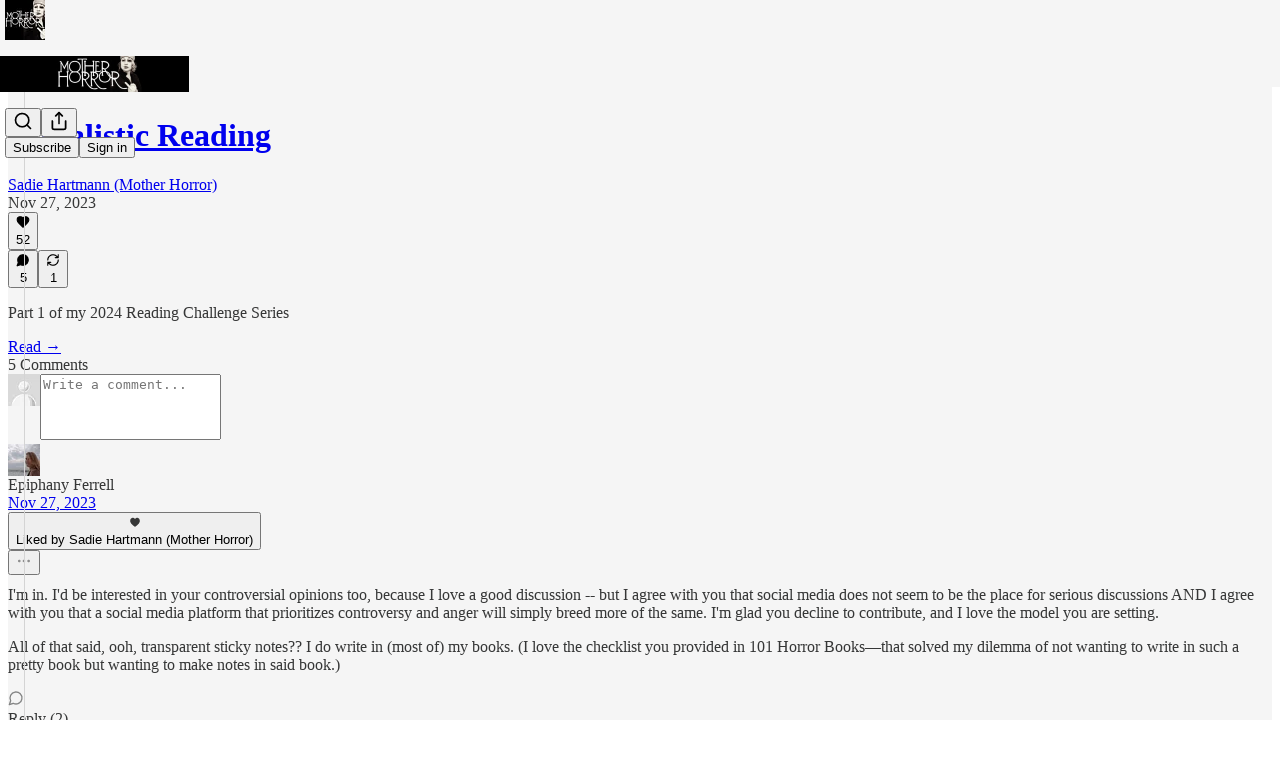

--- FILE ---
content_type: application/javascript
request_url: https://substackcdn.com/bundle/static/js/89005.c1f65c02.js
body_size: 331413
content:
(self.webpackChunksubstack=self.webpackChunksubstack||[]).push([["89005"],{19251:function(e,t,n){"use strict";n.d(t,{Aw:()=>o,L4:()=>s,bO:()=>a});var r=n(17402);let i={display:"none"};function o(e){let{id:t,value:n}=e;return r.default.createElement("div",{id:t,style:i},n)}function s(e){let{id:t,announcement:n,ariaLiveType:i="assertive"}=e;return r.default.createElement("div",{id:t,style:{position:"fixed",top:0,left:0,width:1,height:1,margin:-1,border:0,padding:0,overflow:"hidden",clip:"rect(0 0 0 0)",clipPath:"inset(100%)",whiteSpace:"nowrap"},role:"status","aria-live":i,"aria-atomic":!0},n)}function a(){let[e,t]=(0,r.useState)("");return{announce:(0,r.useCallback)(e=>{null!=e&&t(e)},[]),announcement:e}}},67604:function(e,t,n){"use strict";function r(e){return e?(e.nodeName||"").toLowerCase():null}n.d(t,{A:()=>r})},58979:function(e,t,n){"use strict";function r(e){if(null==e)return window;if("[object Window]"!==e.toString()){var t=e.ownerDocument;return t&&t.defaultView||window}return e}n.d(t,{A:()=>r})},5581:function(e,t,n){"use strict";n.d(t,{Ng:()=>s,sb:()=>o,vq:()=>i});var r=n(58979);function i(e){var t=(0,r.A)(e).Element;return e instanceof t||e instanceof Element}function o(e){var t=(0,r.A)(e).HTMLElement;return e instanceof t||e instanceof HTMLElement}function s(e){if("undefined"==typeof ShadowRoot)return!1;var t=(0,r.A)(e).ShadowRoot;return e instanceof t||e instanceof ShadowRoot}},16607:function(e,t,n){"use strict";n.d(t,{A:()=>o});var r=n(67604),i=n(5581);let o={name:"applyStyles",enabled:!0,phase:"write",fn:function(e){var t=e.state;Object.keys(t.elements).forEach(function(e){var n=t.styles[e]||{},o=t.attributes[e]||{},s=t.elements[e];(0,i.sb)(s)&&(0,r.A)(s)&&(Object.assign(s.style,n),Object.keys(o).forEach(function(e){var t=o[e];!1===t?s.removeAttribute(e):s.setAttribute(e,!0===t?"":t)}))})},effect:function(e){var t=e.state,n={popper:{position:t.options.strategy,left:"0",top:"0",margin:"0"},arrow:{position:"absolute"},reference:{}};return Object.assign(t.elements.popper.style,n.popper),t.styles=n,t.elements.arrow&&Object.assign(t.elements.arrow.style,n.arrow),function(){Object.keys(t.elements).forEach(function(e){var o=t.elements[e],s=t.attributes[e]||{},a=Object.keys(t.styles.hasOwnProperty(e)?t.styles[e]:n[e]).reduce(function(e,t){return e[t]="",e},{});(0,i.sb)(o)&&(0,r.A)(o)&&(Object.assign(o.style,a),Object.keys(s).forEach(function(e){o.removeAttribute(e)}))})}},requires:["computeStyles"]}},4363:function(e,t,n){"use strict";n.d(t,{n:()=>el});var r,i,o,s,a,l=n(5581),u=Math.max,c=Math.min,h=Math.round,d=n(58979);function p(){var e=navigator.userAgentData;return null!=e&&e.brands&&Array.isArray(e.brands)?e.brands.map(function(e){return e.brand+"/"+e.version}).join(" "):navigator.userAgent}function f(){return!/^((?!chrome|android).)*safari/i.test(p())}function m(e,t,n){void 0===t&&(t=!1),void 0===n&&(n=!1);var r=e.getBoundingClientRect(),i=1,o=1;t&&(0,l.sb)(e)&&(i=e.offsetWidth>0&&h(r.width)/e.offsetWidth||1,o=e.offsetHeight>0&&h(r.height)/e.offsetHeight||1);var s=((0,l.vq)(e)?(0,d.A)(e):window).visualViewport,a=!f()&&n,u=(r.left+(a&&s?s.offsetLeft:0))/i,c=(r.top+(a&&s?s.offsetTop:0))/o,p=r.width/i,m=r.height/o;return{width:p,height:m,top:c,right:u+p,bottom:c+m,left:u,x:u,y:c}}function g(e){var t=(0,d.A)(e);return{scrollLeft:t.pageXOffset,scrollTop:t.pageYOffset}}var y=n(67604);function b(e){return(((0,l.vq)(e)?e.ownerDocument:e.document)||window.document).documentElement}function v(e){return m(b(e)).left+g(e).scrollLeft}function w(e){return(0,d.A)(e).getComputedStyle(e)}function k(e){var t=w(e),n=t.overflow,r=t.overflowX,i=t.overflowY;return/auto|scroll|overlay|hidden/.test(n+i+r)}function x(e){var t=m(e),n=e.offsetWidth,r=e.offsetHeight;return 1>=Math.abs(t.width-n)&&(n=t.width),1>=Math.abs(t.height-r)&&(r=t.height),{x:e.offsetLeft,y:e.offsetTop,width:n,height:r}}function _(e){return"html"===(0,y.A)(e)?e:e.assignedSlot||e.parentNode||((0,l.Ng)(e)?e.host:null)||b(e)}function S(e,t){void 0===t&&(t=[]);var n,r=function e(t){return["html","body","#document"].indexOf((0,y.A)(t))>=0?t.ownerDocument.body:(0,l.sb)(t)&&k(t)?t:e(_(t))}(e),i=r===(null==(n=e.ownerDocument)?void 0:n.body),o=(0,d.A)(r),s=i?[o].concat(o.visualViewport||[],k(r)?r:[]):r,a=t.concat(s);return i?a:a.concat(S(_(s)))}function C(e){return(0,l.sb)(e)&&"fixed"!==w(e).position?e.offsetParent:null}function E(e){for(var t,n=(0,d.A)(e),r=C(e);r&&(t=r,["table","td","th"].indexOf((0,y.A)(t))>=0)&&"static"===w(r).position;)r=C(r);return r&&("html"===(0,y.A)(r)||"body"===(0,y.A)(r)&&"static"===w(r).position)?n:r||function(e){var t=/firefox/i.test(p());if(/Trident/i.test(p())&&(0,l.sb)(e)&&"fixed"===w(e).position)return null;var n=_(e);for((0,l.Ng)(n)&&(n=n.host);(0,l.sb)(n)&&0>["html","body"].indexOf((0,y.A)(n));){var r=w(n);if("none"!==r.transform||"none"!==r.perspective||"paint"===r.contain||-1!==["transform","perspective"].indexOf(r.willChange)||t&&"filter"===r.willChange||t&&r.filter&&"none"!==r.filter)return n;n=n.parentNode}return null}(e)||n}var A="bottom",T="right",O="left",M="auto",D=["top",A,T,O],N="start",L="viewport",P="popper",R=D.reduce(function(e,t){return e.concat([t+"-"+N,t+"-end"])},[]),I=[].concat(D,[M]).reduce(function(e,t){return e.concat([t,t+"-"+N,t+"-end"])},[]),z=["beforeRead","read","afterRead","beforeMain","main","afterMain","beforeWrite","write","afterWrite"],j={placement:"bottom",modifiers:[],strategy:"absolute"};function F(){for(var e=arguments.length,t=Array(e),n=0;n<e;n++)t[n]=arguments[n];return!t.some(function(e){return!(e&&"function"==typeof e.getBoundingClientRect)})}var B={passive:!0};function q(e){return e.split("-")[0]}function $(e){return e.split("-")[1]}function U(e){return["top","bottom"].indexOf(e)>=0?"x":"y"}function H(e){var t,n=e.reference,r=e.element,i=e.placement,o=i?q(i):null,s=i?$(i):null,a=n.x+n.width/2-r.width/2,l=n.y+n.height/2-r.height/2;switch(o){case"top":t={x:a,y:n.y-r.height};break;case A:t={x:a,y:n.y+n.height};break;case T:t={x:n.x+n.width,y:l};break;case O:t={x:n.x-r.width,y:l};break;default:t={x:n.x,y:n.y}}var u=o?U(o):null;if(null!=u){var c="y"===u?"height":"width";switch(s){case N:t[u]=t[u]-(n[c]/2-r[c]/2);break;case"end":t[u]=t[u]+(n[c]/2-r[c]/2)}}return t}var V={top:"auto",right:"auto",bottom:"auto",left:"auto"};function W(e){var t,n,r,i,o,s,a,l=e.popper,u=e.popperRect,c=e.placement,p=e.variation,f=e.offsets,m=e.position,g=e.gpuAcceleration,y=e.adaptive,v=e.roundOffsets,k=e.isFixed,x=f.x,_=void 0===x?0:x,S=f.y,C=void 0===S?0:S,M="function"==typeof v?v({x:_,y:C}):{x:_,y:C};_=M.x,C=M.y;var D=f.hasOwnProperty("x"),N=f.hasOwnProperty("y"),L=O,P="top",R=window;if(y){var I=E(l),z="clientHeight",j="clientWidth";I===(0,d.A)(l)&&"static"!==w(I=b(l)).position&&"absolute"===m&&(z="scrollHeight",j="scrollWidth"),("top"===c||(c===O||c===T)&&"end"===p)&&(P=A,C-=(k&&I===R&&R.visualViewport?R.visualViewport.height:I[z])-u.height,C*=g?1:-1),(c===O||("top"===c||c===A)&&"end"===p)&&(L=T,_-=(k&&I===R&&R.visualViewport?R.visualViewport.width:I[j])-u.width,_*=g?1:-1)}var F=Object.assign({position:m},y&&V),B=!0===v?(t={x:_,y:C},n=(0,d.A)(l),r=t.x,i=t.y,{x:h(r*(o=n.devicePixelRatio||1))/o||0,y:h(i*o)/o||0}):{x:_,y:C};return(_=B.x,C=B.y,g)?Object.assign({},F,((a={})[P]=N?"0":"",a[L]=D?"0":"",a.transform=1>=(R.devicePixelRatio||1)?"translate("+_+"px, "+C+"px)":"translate3d("+_+"px, "+C+"px, 0)",a)):Object.assign({},F,((s={})[P]=N?C+"px":"",s[L]=D?_+"px":"",s.transform="",s))}var G=n(16607),Z={left:"right",right:"left",bottom:"top",top:"bottom"};function K(e){return e.replace(/left|right|bottom|top/g,function(e){return Z[e]})}var J={start:"end",end:"start"};function Y(e){return e.replace(/start|end/g,function(e){return J[e]})}function X(e,t){var n=t.getRootNode&&t.getRootNode();if(e.contains(t))return!0;if(n&&(0,l.Ng)(n)){var r=t;do{if(r&&e.isSameNode(r))return!0;r=r.parentNode||r.host}while(r)}return!1}function Q(e){return Object.assign({},e,{left:e.x,top:e.y,right:e.x+e.width,bottom:e.y+e.height})}function ee(e,t,n){var r,i,o,s,a,c,h,p,y,k;return t===L?Q(function(e,t){var n=(0,d.A)(e),r=b(e),i=n.visualViewport,o=r.clientWidth,s=r.clientHeight,a=0,l=0;if(i){o=i.width,s=i.height;var u=f();(u||!u&&"fixed"===t)&&(a=i.offsetLeft,l=i.offsetTop)}return{width:o,height:s,x:a+v(e),y:l}}(e,n)):(0,l.vq)(t)?((r=m(t,!1,"fixed"===n)).top=r.top+t.clientTop,r.left=r.left+t.clientLeft,r.bottom=r.top+t.clientHeight,r.right=r.left+t.clientWidth,r.width=t.clientWidth,r.height=t.clientHeight,r.x=r.left,r.y=r.top,r):Q((i=b(e),s=b(i),a=g(i),c=null==(o=i.ownerDocument)?void 0:o.body,h=u(s.scrollWidth,s.clientWidth,c?c.scrollWidth:0,c?c.clientWidth:0),p=u(s.scrollHeight,s.clientHeight,c?c.scrollHeight:0,c?c.clientHeight:0),y=-a.scrollLeft+v(i),k=-a.scrollTop,"rtl"===w(c||s).direction&&(y+=u(s.clientWidth,c?c.clientWidth:0)-h),{width:h,height:p,x:y,y:k}))}function et(){return{top:0,right:0,bottom:0,left:0}}function en(e){return Object.assign({},et(),e)}function er(e,t){return t.reduce(function(t,n){return t[n]=e,t},{})}function ei(e,t){void 0===t&&(t={});var n,r,i,o,s,a,h,d,p=t,f=p.placement,g=void 0===f?e.placement:f,v=p.strategy,k=void 0===v?e.strategy:v,x=p.boundary,C=p.rootBoundary,O=p.elementContext,M=void 0===O?P:O,N=p.altBoundary,R=p.padding,I=void 0===R?0:R,z=en("number"!=typeof I?I:er(I,D)),j=e.rects.popper,F=e.elements[void 0!==N&&N?M===P?"reference":P:M],B=(n=(0,l.vq)(F)?F:F.contextElement||b(e.elements.popper),r=void 0===x?"clippingParents":x,i=void 0===C?L:C,h=(a=[].concat("clippingParents"===r?(o=S(_(n)),s=["absolute","fixed"].indexOf(w(n).position)>=0&&(0,l.sb)(n)?E(n):n,!(0,l.vq)(s)?[]:o.filter(function(e){return(0,l.vq)(e)&&X(e,s)&&"body"!==(0,y.A)(e)})):[].concat(r),[i]))[0],(d=a.reduce(function(e,t){var r=ee(n,t,k);return e.top=u(r.top,e.top),e.right=c(r.right,e.right),e.bottom=c(r.bottom,e.bottom),e.left=u(r.left,e.left),e},ee(n,h,k))).width=d.right-d.left,d.height=d.bottom-d.top,d.x=d.left,d.y=d.top,d),q=m(e.elements.reference),$=H({reference:q,element:j,strategy:"absolute",placement:g}),U=Q(Object.assign({},j,$)),V=M===P?U:q,W={top:B.top-V.top+z.top,bottom:V.bottom-B.bottom+z.bottom,left:B.left-V.left+z.left,right:V.right-B.right+z.right},G=e.modifiersData.offset;if(M===P&&G){var Z=G[g];Object.keys(W).forEach(function(e){var t=[T,A].indexOf(e)>=0?1:-1,n=["top",A].indexOf(e)>=0?"y":"x";W[e]+=Z[n]*t})}return W}function eo(e,t,n){return u(e,c(t,n))}function es(e,t,n){return void 0===n&&(n={x:0,y:0}),{top:e.top-t.height-n.y,right:e.right-t.width+n.x,bottom:e.bottom-t.height+n.y,left:e.left-t.width-n.x}}function ea(e){return["top",T,A,O].some(function(t){return e[t]>=0})}var el=(o=void 0===(i=(r={defaultModifiers:[{name:"eventListeners",enabled:!0,phase:"write",fn:function(){},effect:function(e){var t=e.state,n=e.instance,r=e.options,i=r.scroll,o=void 0===i||i,s=r.resize,a=void 0===s||s,l=(0,d.A)(t.elements.popper),u=[].concat(t.scrollParents.reference,t.scrollParents.popper);return o&&u.forEach(function(e){e.addEventListener("scroll",n.update,B)}),a&&l.addEventListener("resize",n.update,B),function(){o&&u.forEach(function(e){e.removeEventListener("scroll",n.update,B)}),a&&l.removeEventListener("resize",n.update,B)}},data:{}},{name:"popperOffsets",enabled:!0,phase:"read",fn:function(e){var t=e.state,n=e.name;t.modifiersData[n]=H({reference:t.rects.reference,element:t.rects.popper,strategy:"absolute",placement:t.placement})},data:{}},{name:"computeStyles",enabled:!0,phase:"beforeWrite",fn:function(e){var t=e.state,n=e.options,r=n.gpuAcceleration,i=n.adaptive,o=n.roundOffsets,s=void 0===o||o,a={placement:q(t.placement),variation:$(t.placement),popper:t.elements.popper,popperRect:t.rects.popper,gpuAcceleration:void 0===r||r,isFixed:"fixed"===t.options.strategy};null!=t.modifiersData.popperOffsets&&(t.styles.popper=Object.assign({},t.styles.popper,W(Object.assign({},a,{offsets:t.modifiersData.popperOffsets,position:t.options.strategy,adaptive:void 0===i||i,roundOffsets:s})))),null!=t.modifiersData.arrow&&(t.styles.arrow=Object.assign({},t.styles.arrow,W(Object.assign({},a,{offsets:t.modifiersData.arrow,position:"absolute",adaptive:!1,roundOffsets:s})))),t.attributes.popper=Object.assign({},t.attributes.popper,{"data-popper-placement":t.placement})},data:{}},G.A,{name:"offset",enabled:!0,phase:"main",requires:["popperOffsets"],fn:function(e){var t=e.state,n=e.options,r=e.name,i=n.offset,o=void 0===i?[0,0]:i,s=I.reduce(function(e,n){var r,i,s,a,l,u;return e[n]=(r=t.rects,s=[O,"top"].indexOf(i=q(n))>=0?-1:1,l=(a="function"==typeof o?o(Object.assign({},r,{placement:n})):o)[0],u=a[1],l=l||0,u=(u||0)*s,[O,T].indexOf(i)>=0?{x:u,y:l}:{x:l,y:u}),e},{}),a=s[t.placement],l=a.x,u=a.y;null!=t.modifiersData.popperOffsets&&(t.modifiersData.popperOffsets.x+=l,t.modifiersData.popperOffsets.y+=u),t.modifiersData[r]=s}},{name:"flip",enabled:!0,phase:"main",fn:function(e){var t=e.state,n=e.options,r=e.name;if(!t.modifiersData[r]._skip){for(var i=n.mainAxis,o=void 0===i||i,s=n.altAxis,a=void 0===s||s,l=n.fallbackPlacements,u=n.padding,c=n.boundary,h=n.rootBoundary,d=n.altBoundary,p=n.flipVariations,f=void 0===p||p,m=n.allowedAutoPlacements,g=t.options.placement,y=q(g)===g,b=l||(y||!f?[K(g)]:function(e){if(q(e)===M)return[];var t=K(e);return[Y(e),t,Y(t)]}(g)),v=[g].concat(b).reduce(function(e,n){var r,i,o,s,a,l,d,p,g,y,b,v;return e.concat(q(n)===M?(i=(r={placement:n,boundary:c,rootBoundary:h,padding:u,flipVariations:f,allowedAutoPlacements:m}).placement,o=r.boundary,s=r.rootBoundary,a=r.padding,l=r.flipVariations,p=void 0===(d=r.allowedAutoPlacements)?I:d,0===(b=(y=(g=$(i))?l?R:R.filter(function(e){return $(e)===g}):D).filter(function(e){return p.indexOf(e)>=0})).length&&(b=y),Object.keys(v=b.reduce(function(e,n){return e[n]=ei(t,{placement:n,boundary:o,rootBoundary:s,padding:a})[q(n)],e},{})).sort(function(e,t){return v[e]-v[t]})):n)},[]),w=t.rects.reference,k=t.rects.popper,x=new Map,_=!0,S=v[0],C=0;C<v.length;C++){var E=v[C],L=q(E),P=$(E)===N,z=["top",A].indexOf(L)>=0,j=z?"width":"height",F=ei(t,{placement:E,boundary:c,rootBoundary:h,altBoundary:d,padding:u}),B=z?P?T:O:P?A:"top";w[j]>k[j]&&(B=K(B));var U=K(B),H=[];if(o&&H.push(F[L]<=0),a&&H.push(F[B]<=0,F[U]<=0),H.every(function(e){return e})){S=E,_=!1;break}x.set(E,H)}if(_)for(var V=f?3:1,W=function(e){var t=v.find(function(t){var n=x.get(t);if(n)return n.slice(0,e).every(function(e){return e})});if(t)return S=t,"break"},G=V;G>0&&"break"!==W(G);G--);t.placement!==S&&(t.modifiersData[r]._skip=!0,t.placement=S,t.reset=!0)}},requiresIfExists:["offset"],data:{_skip:!1}},{name:"preventOverflow",enabled:!0,phase:"main",fn:function(e){var t=e.state,n=e.options,r=e.name,i=n.mainAxis,o=n.altAxis,s=n.boundary,a=n.rootBoundary,l=n.altBoundary,h=n.padding,d=n.tether,p=void 0===d||d,f=n.tetherOffset,m=void 0===f?0:f,g=ei(t,{boundary:s,rootBoundary:a,padding:h,altBoundary:l}),y=q(t.placement),b=$(t.placement),v=!b,w=U(y),k="x"===w?"y":"x",_=t.modifiersData.popperOffsets,S=t.rects.reference,C=t.rects.popper,M="function"==typeof m?m(Object.assign({},t.rects,{placement:t.placement})):m,D="number"==typeof M?{mainAxis:M,altAxis:M}:Object.assign({mainAxis:0,altAxis:0},M),L=t.modifiersData.offset?t.modifiersData.offset[t.placement]:null,P={x:0,y:0};if(_){if(void 0===i||i){var R,I="y"===w?"top":O,z="y"===w?A:T,j="y"===w?"height":"width",F=_[w],B=F+g[I],H=F-g[z],V=p?-C[j]/2:0,W=b===N?S[j]:C[j],G=b===N?-C[j]:-S[j],Z=t.elements.arrow,K=p&&Z?x(Z):{width:0,height:0},J=t.modifiersData["arrow#persistent"]?t.modifiersData["arrow#persistent"].padding:et(),Y=J[I],X=J[z],Q=eo(0,S[j],K[j]),ee=v?S[j]/2-V-Q-Y-D.mainAxis:W-Q-Y-D.mainAxis,en=v?-S[j]/2+V+Q+X+D.mainAxis:G+Q+X+D.mainAxis,er=t.elements.arrow&&E(t.elements.arrow),es=er?"y"===w?er.clientTop||0:er.clientLeft||0:0,ea=null!=(R=null==L?void 0:L[w])?R:0,el=eo(p?c(B,F+ee-ea-es):B,F,p?u(H,F+en-ea):H);_[w]=el,P[w]=el-F}if(void 0!==o&&o){var eu,ec,eh="x"===w?"top":O,ed="x"===w?A:T,ep=_[k],ef="y"===k?"height":"width",em=ep+g[eh],eg=ep-g[ed],ey=-1!==["top",O].indexOf(y),eb=null!=(ec=null==L?void 0:L[k])?ec:0,ev=ey?em:ep-S[ef]-C[ef]-eb+D.altAxis,ew=ey?ep+S[ef]+C[ef]-eb-D.altAxis:eg,ek=p&&ey?(eu=eo(ev,ep,ew))>ew?ew:eu:eo(p?ev:em,ep,p?ew:eg);_[k]=ek,P[k]=ek-ep}t.modifiersData[r]=P}},requiresIfExists:["offset"]},{name:"arrow",enabled:!0,phase:"main",fn:function(e){var t,n=e.state,r=e.name,i=e.options,o=n.elements.arrow,s=n.modifiersData.popperOffsets,a=q(n.placement),l=U(a),u=[O,T].indexOf(a)>=0?"height":"width";if(o&&s){var c,h=(c=i.padding,en("number"!=typeof(c="function"==typeof c?c(Object.assign({},n.rects,{placement:n.placement})):c)?c:er(c,D))),d=x(o),p="y"===l?"top":O,f="y"===l?A:T,m=n.rects.reference[u]+n.rects.reference[l]-s[l]-n.rects.popper[u],g=s[l]-n.rects.reference[l],y=E(o),b=y?"y"===l?y.clientHeight||0:y.clientWidth||0:0,v=h[p],w=b-d[u]-h[f],k=b/2-d[u]/2+(m/2-g/2),_=eo(v,k,w);n.modifiersData[r]=((t={})[l]=_,t.centerOffset=_-k,t)}},effect:function(e){var t=e.state,n=e.options.element,r=void 0===n?"[data-popper-arrow]":n;null==r||("string"!=typeof r||(r=t.elements.popper.querySelector(r)))&&X(t.elements.popper,r)&&(t.elements.arrow=r)},requires:["popperOffsets"],requiresIfExists:["preventOverflow"]},{name:"hide",enabled:!0,phase:"main",requiresIfExists:["preventOverflow"],fn:function(e){var t=e.state,n=e.name,r=t.rects.reference,i=t.rects.popper,o=t.modifiersData.preventOverflow,s=ei(t,{elementContext:"reference"}),a=ei(t,{altBoundary:!0}),l=es(s,r),u=es(a,i,o),c=ea(l),h=ea(u);t.modifiersData[n]={referenceClippingOffsets:l,popperEscapeOffsets:u,isReferenceHidden:c,hasPopperEscaped:h},t.attributes.popper=Object.assign({},t.attributes.popper,{"data-popper-reference-hidden":c,"data-popper-escaped":h})}}]}).defaultModifiers)?[]:i,a=void 0===(s=r.defaultOptions)?j:s,function(e,t,n){void 0===n&&(n=a);var r,i,s={placement:"bottom",orderedModifiers:[],options:Object.assign({},j,a),modifiersData:{},elements:{reference:e,popper:t},attributes:{},styles:{}},u=[],c=!1,p={state:s,setOptions:function(n){var r,i,c,h,d,m,g="function"==typeof n?n(s.options):n;f(),s.options=Object.assign({},a,s.options,g),s.scrollParents={reference:(0,l.vq)(e)?S(e):e.contextElement?S(e.contextElement):[],popper:S(t)};var y=(i=Object.keys(r=[].concat(o,s.options.modifiers).reduce(function(e,t){var n=e[t.name];return e[t.name]=n?Object.assign({},n,t,{options:Object.assign({},n.options,t.options),data:Object.assign({},n.data,t.data)}):t,e},{})).map(function(e){return r[e]}),c=new Map,h=new Set,d=[],i.forEach(function(e){c.set(e.name,e)}),i.forEach(function(e){h.has(e.name)||function e(t){h.add(t.name),[].concat(t.requires||[],t.requiresIfExists||[]).forEach(function(t){if(!h.has(t)){var n=c.get(t);n&&e(n)}}),d.push(t)}(e)}),m=d,z.reduce(function(e,t){return e.concat(m.filter(function(e){return e.phase===t}))},[]));return s.orderedModifiers=y.filter(function(e){return e.enabled}),s.orderedModifiers.forEach(function(e){var t=e.name,n=e.options,r=e.effect;if("function"==typeof r){var i=r({state:s,name:t,instance:p,options:void 0===n?{}:n});u.push(i||function(){})}}),p.update()},forceUpdate:function(){if(!c){var e=s.elements,t=e.reference,n=e.popper;if(F(t,n)){s.rects={reference:(r=E(n),i="fixed"===s.options.strategy,o=(0,l.sb)(r),w=(0,l.sb)(r)&&(u=h((a=r.getBoundingClientRect()).width)/r.offsetWidth||1,f=h(a.height)/r.offsetHeight||1,1!==u||1!==f),_=b(r),S=m(t,w,i),C={scrollLeft:0,scrollTop:0},A={x:0,y:0},(o||!o&&!i)&&(("body"!==(0,y.A)(r)||k(_))&&(C=function(e){return e!==(0,d.A)(e)&&(0,l.sb)(e)?{scrollLeft:e.scrollLeft,scrollTop:e.scrollTop}:g(e)}(r)),(0,l.sb)(r)?(A=m(r,!0),A.x+=r.clientLeft,A.y+=r.clientTop):_&&(A.x=v(_))),{x:S.left+C.scrollLeft-A.x,y:S.top+C.scrollTop-A.y,width:S.width,height:S.height}),popper:x(n)},s.reset=!1,s.placement=s.options.placement,s.orderedModifiers.forEach(function(e){return s.modifiersData[e.name]=Object.assign({},e.data)});for(var r,i,o,a,u,f,w,_,S,C,A,T=0;T<s.orderedModifiers.length;T++){if(!0===s.reset){s.reset=!1,T=-1;continue}var O=s.orderedModifiers[T],M=O.fn,D=O.options,N=void 0===D?{}:D,L=O.name;"function"==typeof M&&(s=M({state:s,options:N,name:L,instance:p})||s)}}}},update:(r=function(){return new Promise(function(e){p.forceUpdate(),e(s)})},function(){return i||(i=new Promise(function(e){Promise.resolve().then(function(){i=void 0,e(r())})})),i}),destroy:function(){f(),c=!0}};if(!F(e,t))return p;function f(){u.forEach(function(e){return e()}),u=[]}return p.setOptions(n).then(function(e){!c&&n.onFirstUpdate&&n.onFirstUpdate(e)}),p})},31386:function(e,t,n){"use strict";n.d(t,{A:()=>l});var r=n(17402),i=n(93576),o=function(){return(o=Object.assign||function(e){for(var t,n=1,r=arguments.length;n<r;n++)for(var i in t=arguments[n])Object.prototype.hasOwnProperty.call(t,i)&&(e[i]=t[i]);return e}).apply(this,arguments)},s=function(e,t){var n={};for(i in e)Object.prototype.hasOwnProperty.call(e,i)&&0>t.indexOf(i)&&(n[i]=e[i]);if(null!=e&&"function"==typeof Object.getOwnPropertySymbols)for(var r=0,i=Object.getOwnPropertySymbols(e);r<i.length;r++)0>t.indexOf(i[r])&&Object.prototype.propertyIsEnumerable.call(e,i[r])&&(n[i[r]]=e[i[r]]);return n},a=function(e){return"Typesetting failed: ".concat(void 0!==e.message?e.message:e.toString())};let l=function(e){function t(){var e;"every"===w&&_&&"post"===k&&null!==b.current&&(b.current.style.visibility=null!=(e=null==(e=g.style)?void 0:e.visibility)?e:"visible"),S.current||("first"===w&&null!==b.current&&(b.current.style.visibility="visible"),u&&u(),S.current=!0),c&&c(),C.current=!1}var n=e.inline,l=void 0!==n&&n,n=e.hideUntilTypeset,u=e.onInitTypeset,c=e.onTypeset,h=e.text,d=e.dynamic,p=e.typesettingOptions,f=e.renderMode,m=e.children,g=s(e,["inline","hideUntilTypeset","onInitTypeset","onTypeset","text","dynamic","typesettingOptions","renderMode","children"]),y=(0,r.useRef)(""),b=(0,r.useRef)(null),v=(0,r.useContext)(i.k),w=null!=n?n:null==v?void 0:v.hideUntilTypeset,k=null!=f?f:null==v?void 0:v.renderMode,x=null!=p?p:null==v?void 0:v.typesettingOptions,_=!1!==d&&(d||!1),S=(0,r.useRef)(!1),C=(0,r.useRef)(!1);return!C.current&&null!==b.current&&_&&"every"===w&&"post"===k&&(b.current.style.visibility="hidden"),("undefined"!=typeof window?r.useLayoutEffect:r.useEffect)(function(){if((_||!S.current)&&null!==b.current){if(!v)throw Error("MathJax was not loaded, did you use the MathJax component outside of a MathJaxContext?");if("pre"===k){if(!("string"==typeof h&&0<h.length))throw Error("Render mode 'pre' requires text prop to be set and non-empty, which was currently \"".concat(h,'"'));if(!p||!p.fn)throw Error("Render mode 'pre' requires 'typesettingOptions' prop with 'fn' property to be set on MathJax element or in the MathJaxContext");if(2===v.version)throw Error("Render mode 'pre' only available with MathJax 3, and version 2 is currently in use")}"post"!==k&&h===y.current||C.current||(C.current=!0,3===v.version?v.promise.then(function(e){var n;"pre"===k?(n=function(n){y.current=h,e.startup.document.clear(),e.startup.document.updateDocument(),null!==b.current&&(b.current.innerHTML=n.outerHTML),t()},p.fn.endsWith("Promise")?e.startup.promise.then(function(){return e[x.fn](h,o(o({},(null==x?void 0:x.options)||{}),{display:!l}))}).then(n).catch(function(e){throw t(),Error(a(e))}):e.startup.promise.then(function(){n(e[x.fn](h,o(o({},(null==x?void 0:x.options)||{}),{display:!l})))}).catch(function(e){throw t(),Error(a(e))})):e.startup.promise.then(function(){return e.typesetClear([b.current]),e.typesetPromise([b.current])}).then(t).catch(function(e){throw t(),Error(a(e))})}).catch(function(e){throw t(),Error(a(e))}):v.promise.then(function(e){e.Hub.Queue(["Typeset",e.Hub,b.current]),e.Hub.Queue(t)}).catch(function(e){throw t(),Error(a(e))}))}}),r.default.createElement("span",o({},g,{style:o(o({display:l?"inline":"block"},g.style),{visibility:w?"hidden":null==(e=g.style)?void 0:e.visibility}),ref:b}),m)}},93576:function(e,t,n){"use strict";n.d(t,{A:()=>c,k:()=>a});var r,i,o=n(17402),s=function(){return(s=Object.assign||function(e){for(var t,n=1,r=arguments.length;n<r;n++)for(var i in t=arguments[n])Object.prototype.hasOwnProperty.call(t,i)&&(e[i]=t[i]);return e}).apply(this,arguments)},a=(0,o.createContext)(void 0),l="https://cdnjs.cloudflare.com/ajax/libs/mathjax/2.7.9/MathJax.js?config=TeX-MML-AM_CHTML",u="https://cdnjs.cloudflare.com/ajax/libs/mathjax/3.2.2/es5/tex-mml-chtml.js";let c=function(e){var t=e.config,n=e.version,n=void 0===n?3:n,c=e.src,c=void 0===c?2===n?l:u:c,h=e.onStartup,d=e.onLoad,p=e.onError,f=e.typesettingOptions,m=e.renderMode,m=void 0===m?"post":m,g=e.hideUntilTypeset,e=e.children,y=(0,o.useContext)(a);if(void 0!==(null==y?void 0:y.version)&&(null==y?void 0:y.version)!==n)throw Error("Cannot nest MathJaxContexts with different versions. MathJaxContexts should not be nested at all but if they are, they cannot have different versions. Stick with one version of MathJax in your app and avoid using more than one MathJaxContext.");if(2===n&&void 0!==i||3===n&&void 0!==r)throw Error("Cannot use MathJax versions 2 and 3 simultaneously in the same app due to how MathJax is set up in the browser; either you have multiple MathJaxContexts with different versions or you have mounted and unmounted MathJaxContexts with different versions. Please stick with one version of MathJax in your app. File an issue in the project Github page if you need this feature.");var b=(0,o.useRef)(y),y=(0,o.useRef)((null==y?void 0:y.version)||null);if(null===y.current)y.current=n;else if(y.current!==n)throw Error("Cannot change version of MathJax in a MathJaxContext after it has mounted. Reload the page with a new version when this must happen.");var v=c||(2===n?l:u);function w(e,n){t&&(window.MathJax=t);var r=document.createElement("script");r.type="text/javascript",r.src=v,r.async=!1,r.addEventListener("load",function(){var t=window.MathJax;h&&h(t),e(t),d&&d()}),r.addEventListener("error",function(e){return n(e)}),document.getElementsByTagName("head")[0].appendChild(r)}return void 0===b.current&&(y={typesettingOptions:f,renderMode:m,hideUntilTypeset:g},2===n?void 0===r&&("undefined"!=typeof window?(r=new Promise(w)).catch(function(e){if(!p)throw Error("Failed to download MathJax version 2 from '".concat(v,"' due to: ").concat(e));p(e)}):(r=Promise.reject()).catch(function(e){})):void 0===i&&("undefined"!=typeof window?(i=new Promise(w)).catch(function(e){if(!p)throw Error("Failed to download MathJax version 3 from '".concat(v,"' due to: ").concat(e));p(e)}):(i=Promise.reject()).catch(function(e){})),b.current=s(s({},y),2===n?{version:2,promise:r}:{version:3,promise:i})),o.default.createElement(a.Provider,{value:b.current},e)}},48287:function(e,t,n){"use strict";/*!
 * The buffer module from node.js, for the browser.
 *
 * @author   Feross Aboukhadijeh <https://feross.org>
 * @license  MIT
 */let r=n(67526),i=n(251),o="function"==typeof Symbol&&"function"==typeof Symbol.for?Symbol.for("nodejs.util.inspect.custom"):null;function s(e){if(e>0x7fffffff)throw RangeError('The value "'+e+'" is invalid for option "size"');let t=new Uint8Array(e);return Object.setPrototypeOf(t,a.prototype),t}function a(e,t,n){if("number"==typeof e){if("string"==typeof t)throw TypeError('The "string" argument must be of type string. Received type number');return c(e)}return l(e,t,n)}function l(e,t,n){if("string"==typeof e){var r=e,i=t;if(("string"!=typeof i||""===i)&&(i="utf8"),!a.isEncoding(i))throw TypeError("Unknown encoding: "+i);let n=0|f(r,i),o=s(n),l=o.write(r,i);return l!==n&&(o=o.slice(0,l)),o}if(ArrayBuffer.isView(e)){var o=e;if(z(o,Uint8Array)){let e=new Uint8Array(o);return d(e.buffer,e.byteOffset,e.byteLength)}return h(o)}if(null==e)throw TypeError("The first argument must be one of type string, Buffer, ArrayBuffer, Array, or Array-like Object. Received type "+typeof e);if(z(e,ArrayBuffer)||e&&z(e.buffer,ArrayBuffer)||"undefined"!=typeof SharedArrayBuffer&&(z(e,SharedArrayBuffer)||e&&z(e.buffer,SharedArrayBuffer)))return d(e,t,n);if("number"==typeof e)throw TypeError('The "value" argument must not be of type number. Received type number');let l=e.valueOf&&e.valueOf();if(null!=l&&l!==e)return a.from(l,t,n);let u=function(e){if(a.isBuffer(e)){let t=0|p(e.length),n=s(t);return 0===n.length||e.copy(n,0,0,t),n}return void 0!==e.length?"number"!=typeof e.length||function(e){return e!=e}(e.length)?s(0):h(e):"Buffer"===e.type&&Array.isArray(e.data)?h(e.data):void 0}(e);if(u)return u;if("undefined"!=typeof Symbol&&null!=Symbol.toPrimitive&&"function"==typeof e[Symbol.toPrimitive])return a.from(e[Symbol.toPrimitive]("string"),t,n);throw TypeError("The first argument must be one of type string, Buffer, ArrayBuffer, Array, or Array-like Object. Received type "+typeof e)}function u(e){if("number"!=typeof e)throw TypeError('"size" argument must be of type number');if(e<0)throw RangeError('The value "'+e+'" is invalid for option "size"')}function c(e){return u(e),s(e<0?0:0|p(e))}function h(e){let t=e.length<0?0:0|p(e.length),n=s(t);for(let r=0;r<t;r+=1)n[r]=255&e[r];return n}function d(e,t,n){let r;if(t<0||e.byteLength<t)throw RangeError('"offset" is outside of buffer bounds');if(e.byteLength<t+(n||0))throw RangeError('"length" is outside of buffer bounds');return Object.setPrototypeOf(r=void 0===t&&void 0===n?new Uint8Array(e):void 0===n?new Uint8Array(e,t):new Uint8Array(e,t,n),a.prototype),r}function p(e){if(e>=0x7fffffff)throw RangeError("Attempt to allocate Buffer larger than maximum size: 0x7fffffff bytes");return 0|e}function f(e,t){if(a.isBuffer(e))return e.length;if(ArrayBuffer.isView(e)||z(e,ArrayBuffer))return e.byteLength;if("string"!=typeof e)throw TypeError('The "string" argument must be one of type string, Buffer, or ArrayBuffer. Received type '+typeof e);let n=e.length,r=arguments.length>2&&!0===arguments[2];if(!r&&0===n)return 0;let i=!1;for(;;)switch(t){case"ascii":case"latin1":case"binary":return n;case"utf8":case"utf-8":return P(e).length;case"ucs2":case"ucs-2":case"utf16le":case"utf-16le":return 2*n;case"hex":return n>>>1;case"base64":return R(e).length;default:if(i)return r?-1:P(e).length;t=(""+t).toLowerCase(),i=!0}}function m(e,t,n){let i=!1;if((void 0===t||t<0)&&(t=0),t>this.length||((void 0===n||n>this.length)&&(n=this.length),n<=0||(n>>>=0)<=(t>>>=0)))return"";for(e||(e="utf8");;)switch(e){case"hex":return function(e,t,n){let r=e.length;(!t||t<0)&&(t=0),(!n||n<0||n>r)&&(n=r);let i="";for(let r=t;r<n;++r)i+=j[e[r]];return i}(this,t,n);case"utf8":case"utf-8":return v(this,t,n);case"ascii":return function(e,t,n){let r="";n=Math.min(e.length,n);for(let i=t;i<n;++i)r+=String.fromCharCode(127&e[i]);return r}(this,t,n);case"latin1":case"binary":return function(e,t,n){let r="";n=Math.min(e.length,n);for(let i=t;i<n;++i)r+=String.fromCharCode(e[i]);return r}(this,t,n);case"base64":var o,s,a;return o=this,s=t,a=n,0===s&&a===o.length?r.fromByteArray(o):r.fromByteArray(o.slice(s,a));case"ucs2":case"ucs-2":case"utf16le":case"utf-16le":return function(e,t,n){let r=e.slice(t,n),i="";for(let e=0;e<r.length-1;e+=2)i+=String.fromCharCode(r[e]+256*r[e+1]);return i}(this,t,n);default:if(i)throw TypeError("Unknown encoding: "+e);e=(e+"").toLowerCase(),i=!0}}function g(e,t,n){let r=e[t];e[t]=e[n],e[n]=r}function y(e,t,n,r,i){var o;if(0===e.length)return -1;if("string"==typeof n?(r=n,n=0):n>0x7fffffff?n=0x7fffffff:n<-0x80000000&&(n=-0x80000000),(o=n*=1)!=o&&(n=i?0:e.length-1),n<0&&(n=e.length+n),n>=e.length)if(i)return -1;else n=e.length-1;else if(n<0)if(!i)return -1;else n=0;if("string"==typeof t&&(t=a.from(t,r)),a.isBuffer(t))return 0===t.length?-1:b(e,t,n,r,i);if("number"==typeof t){if(t&=255,"function"==typeof Uint8Array.prototype.indexOf)if(i)return Uint8Array.prototype.indexOf.call(e,t,n);else return Uint8Array.prototype.lastIndexOf.call(e,t,n);return b(e,[t],n,r,i)}throw TypeError("val must be string, number or Buffer")}function b(e,t,n,r,i){let o,s=1,a=e.length,l=t.length;if(void 0!==r&&("ucs2"===(r=String(r).toLowerCase())||"ucs-2"===r||"utf16le"===r||"utf-16le"===r)){if(e.length<2||t.length<2)return -1;s=2,a/=2,l/=2,n/=2}function u(e,t){return 1===s?e[t]:e.readUInt16BE(t*s)}if(i){let r=-1;for(o=n;o<a;o++)if(u(e,o)===u(t,-1===r?0:o-r)){if(-1===r&&(r=o),o-r+1===l)return r*s}else -1!==r&&(o-=o-r),r=-1}else for(n+l>a&&(n=a-l),o=n;o>=0;o--){let n=!0;for(let r=0;r<l;r++)if(u(e,o+r)!==u(t,r)){n=!1;break}if(n)return o}return -1}function v(e,t,n){n=Math.min(e.length,n);let r=[],i=t;for(;i<n;){let t=e[i],o=null,s=t>239?4:t>223?3:t>191?2:1;if(i+s<=n){let n,r,a,l;switch(s){case 1:t<128&&(o=t);break;case 2:(192&(n=e[i+1]))==128&&(l=(31&t)<<6|63&n)>127&&(o=l);break;case 3:n=e[i+1],r=e[i+2],(192&n)==128&&(192&r)==128&&(l=(15&t)<<12|(63&n)<<6|63&r)>2047&&(l<55296||l>57343)&&(o=l);break;case 4:n=e[i+1],r=e[i+2],a=e[i+3],(192&n)==128&&(192&r)==128&&(192&a)==128&&(l=(15&t)<<18|(63&n)<<12|(63&r)<<6|63&a)>65535&&l<1114112&&(o=l)}}null===o?(o=65533,s=1):o>65535&&(o-=65536,r.push(o>>>10&1023|55296),o=56320|1023&o),r.push(o),i+=s}var o=r;let s=o.length;if(s<=4096)return String.fromCharCode.apply(String,o);let a="",l=0;for(;l<s;)a+=String.fromCharCode.apply(String,o.slice(l,l+=4096));return a}function w(e,t,n){if(e%1!=0||e<0)throw RangeError("offset is not uint");if(e+t>n)throw RangeError("Trying to access beyond buffer length")}function k(e,t,n,r,i,o){if(!a.isBuffer(e))throw TypeError('"buffer" argument must be a Buffer instance');if(t>i||t<o)throw RangeError('"value" argument is out of bounds');if(n+r>e.length)throw RangeError("Index out of range")}function x(e,t,n,r,i){M(t,r,i,e,n,7);let o=Number(t&BigInt(0xffffffff));e[n++]=o,o>>=8,e[n++]=o,o>>=8,e[n++]=o,o>>=8,e[n++]=o;let s=Number(t>>BigInt(32)&BigInt(0xffffffff));return e[n++]=s,s>>=8,e[n++]=s,s>>=8,e[n++]=s,s>>=8,e[n++]=s,n}function _(e,t,n,r,i){M(t,r,i,e,n,7);let o=Number(t&BigInt(0xffffffff));e[n+7]=o,o>>=8,e[n+6]=o,o>>=8,e[n+5]=o,o>>=8,e[n+4]=o;let s=Number(t>>BigInt(32)&BigInt(0xffffffff));return e[n+3]=s,s>>=8,e[n+2]=s,s>>=8,e[n+1]=s,s>>=8,e[n]=s,n+8}function S(e,t,n,r,i,o){if(n+r>e.length||n<0)throw RangeError("Index out of range")}function C(e,t,n,r,o){return t*=1,n>>>=0,o||S(e,t,n,4,34028234663852886e22,-34028234663852886e22),i.write(e,t,n,r,23,4),n+4}function E(e,t,n,r,o){return t*=1,n>>>=0,o||S(e,t,n,8,17976931348623157e292,-17976931348623157e292),i.write(e,t,n,r,52,8),n+8}t.Buffer=a,t.SlowBuffer=function(e){return+e!=e&&(e=0),a.alloc(+e)},t.INSPECT_MAX_BYTES=50,t.kMaxLength=0x7fffffff,a.TYPED_ARRAY_SUPPORT=function(){try{let e=new Uint8Array(1),t={foo:function(){return 42}};return Object.setPrototypeOf(t,Uint8Array.prototype),Object.setPrototypeOf(e,t),42===e.foo()}catch(e){return!1}}(),a.TYPED_ARRAY_SUPPORT||"undefined"==typeof console||"function"!=typeof console.error||console.error("This browser lacks typed array (Uint8Array) support which is required by `buffer` v5.x. Use `buffer` v4.x if you require old browser support."),Object.defineProperty(a.prototype,"parent",{enumerable:!0,get:function(){if(a.isBuffer(this))return this.buffer}}),Object.defineProperty(a.prototype,"offset",{enumerable:!0,get:function(){if(a.isBuffer(this))return this.byteOffset}}),a.poolSize=8192,a.from=function(e,t,n){return l(e,t,n)},Object.setPrototypeOf(a.prototype,Uint8Array.prototype),Object.setPrototypeOf(a,Uint8Array),a.alloc=function(e,t,n){return(u(e),e<=0)?s(e):void 0!==t?"string"==typeof n?s(e).fill(t,n):s(e).fill(t):s(e)},a.allocUnsafe=function(e){return c(e)},a.allocUnsafeSlow=function(e){return c(e)},a.isBuffer=function(e){return null!=e&&!0===e._isBuffer&&e!==a.prototype},a.compare=function(e,t){if(z(e,Uint8Array)&&(e=a.from(e,e.offset,e.byteLength)),z(t,Uint8Array)&&(t=a.from(t,t.offset,t.byteLength)),!a.isBuffer(e)||!a.isBuffer(t))throw TypeError('The "buf1", "buf2" arguments must be one of type Buffer or Uint8Array');if(e===t)return 0;let n=e.length,r=t.length;for(let i=0,o=Math.min(n,r);i<o;++i)if(e[i]!==t[i]){n=e[i],r=t[i];break}return n<r?-1:+(r<n)},a.isEncoding=function(e){switch(String(e).toLowerCase()){case"hex":case"utf8":case"utf-8":case"ascii":case"latin1":case"binary":case"base64":case"ucs2":case"ucs-2":case"utf16le":case"utf-16le":return!0;default:return!1}},a.concat=function(e,t){let n;if(!Array.isArray(e))throw TypeError('"list" argument must be an Array of Buffers');if(0===e.length)return a.alloc(0);if(void 0===t)for(n=0,t=0;n<e.length;++n)t+=e[n].length;let r=a.allocUnsafe(t),i=0;for(n=0;n<e.length;++n){let t=e[n];if(z(t,Uint8Array))i+t.length>r.length?(a.isBuffer(t)||(t=a.from(t)),t.copy(r,i)):Uint8Array.prototype.set.call(r,t,i);else if(a.isBuffer(t))t.copy(r,i);else throw TypeError('"list" argument must be an Array of Buffers');i+=t.length}return r},a.byteLength=f,a.prototype._isBuffer=!0,a.prototype.swap16=function(){let e=this.length;if(e%2!=0)throw RangeError("Buffer size must be a multiple of 16-bits");for(let t=0;t<e;t+=2)g(this,t,t+1);return this},a.prototype.swap32=function(){let e=this.length;if(e%4!=0)throw RangeError("Buffer size must be a multiple of 32-bits");for(let t=0;t<e;t+=4)g(this,t,t+3),g(this,t+1,t+2);return this},a.prototype.swap64=function(){let e=this.length;if(e%8!=0)throw RangeError("Buffer size must be a multiple of 64-bits");for(let t=0;t<e;t+=8)g(this,t,t+7),g(this,t+1,t+6),g(this,t+2,t+5),g(this,t+3,t+4);return this},a.prototype.toString=function(){let e=this.length;return 0===e?"":0==arguments.length?v(this,0,e):m.apply(this,arguments)},a.prototype.toLocaleString=a.prototype.toString,a.prototype.equals=function(e){if(!a.isBuffer(e))throw TypeError("Argument must be a Buffer");return this===e||0===a.compare(this,e)},a.prototype.inspect=function(){let e="",n=t.INSPECT_MAX_BYTES;return e=this.toString("hex",0,n).replace(/(.{2})/g,"$1 ").trim(),this.length>n&&(e+=" ... "),"<Buffer "+e+">"},o&&(a.prototype[o]=a.prototype.inspect),a.prototype.compare=function(e,t,n,r,i){if(z(e,Uint8Array)&&(e=a.from(e,e.offset,e.byteLength)),!a.isBuffer(e))throw TypeError('The "target" argument must be one of type Buffer or Uint8Array. Received type '+typeof e);if(void 0===t&&(t=0),void 0===n&&(n=e?e.length:0),void 0===r&&(r=0),void 0===i&&(i=this.length),t<0||n>e.length||r<0||i>this.length)throw RangeError("out of range index");if(r>=i&&t>=n)return 0;if(r>=i)return -1;if(t>=n)return 1;if(t>>>=0,n>>>=0,r>>>=0,i>>>=0,this===e)return 0;let o=i-r,s=n-t,l=Math.min(o,s),u=this.slice(r,i),c=e.slice(t,n);for(let e=0;e<l;++e)if(u[e]!==c[e]){o=u[e],s=c[e];break}return o<s?-1:+(s<o)},a.prototype.includes=function(e,t,n){return -1!==this.indexOf(e,t,n)},a.prototype.indexOf=function(e,t,n){return y(this,e,t,n,!0)},a.prototype.lastIndexOf=function(e,t,n){return y(this,e,t,n,!1)},a.prototype.write=function(e,t,n,r){var i,o,s,a,l,u,c,h;if(void 0===t)r="utf8",n=this.length,t=0;else if(void 0===n&&"string"==typeof t)r=t,n=this.length,t=0;else if(isFinite(t))t>>>=0,isFinite(n)?(n>>>=0,void 0===r&&(r="utf8")):(r=n,n=void 0);else throw Error("Buffer.write(string, encoding, offset[, length]) is no longer supported");let d=this.length-t;if((void 0===n||n>d)&&(n=d),e.length>0&&(n<0||t<0)||t>this.length)throw RangeError("Attempt to write outside buffer bounds");r||(r="utf8");let p=!1;for(;;)switch(r){case"hex":return function(e,t,n,r){let i;n=Number(n)||0;let o=e.length-n;r?(r=Number(r))>o&&(r=o):r=o;let s=t.length;for(r>s/2&&(r=s/2),i=0;i<r;++i){var a;let r=parseInt(t.substr(2*i,2),16);if((a=r)!=a)break;e[n+i]=r}return i}(this,e,t,n);case"utf8":case"utf-8":return i=t,o=n,I(P(e,this.length-i),this,i,o);case"ascii":case"latin1":case"binary":return s=t,a=n,I(function(e){let t=[];for(let n=0;n<e.length;++n)t.push(255&e.charCodeAt(n));return t}(e),this,s,a);case"base64":return l=t,u=n,I(R(e),this,l,u);case"ucs2":case"ucs-2":case"utf16le":case"utf-16le":return c=t,h=n,I(function(e,t){let n,r,i=[];for(let o=0;o<e.length&&!((t-=2)<0);++o)r=(n=e.charCodeAt(o))>>8,i.push(n%256),i.push(r);return i}(e,this.length-c),this,c,h);default:if(p)throw TypeError("Unknown encoding: "+r);r=(""+r).toLowerCase(),p=!0}},a.prototype.toJSON=function(){return{type:"Buffer",data:Array.prototype.slice.call(this._arr||this,0)}},a.prototype.slice=function(e,t){let n=this.length;e=~~e,t=void 0===t?n:~~t,e<0?(e+=n)<0&&(e=0):e>n&&(e=n),t<0?(t+=n)<0&&(t=0):t>n&&(t=n),t<e&&(t=e);let r=this.subarray(e,t);return Object.setPrototypeOf(r,a.prototype),r},a.prototype.readUintLE=a.prototype.readUIntLE=function(e,t,n){e>>>=0,t>>>=0,n||w(e,t,this.length);let r=this[e],i=1,o=0;for(;++o<t&&(i*=256);)r+=this[e+o]*i;return r},a.prototype.readUintBE=a.prototype.readUIntBE=function(e,t,n){e>>>=0,t>>>=0,n||w(e,t,this.length);let r=this[e+--t],i=1;for(;t>0&&(i*=256);)r+=this[e+--t]*i;return r},a.prototype.readUint8=a.prototype.readUInt8=function(e,t){return e>>>=0,t||w(e,1,this.length),this[e]},a.prototype.readUint16LE=a.prototype.readUInt16LE=function(e,t){return e>>>=0,t||w(e,2,this.length),this[e]|this[e+1]<<8},a.prototype.readUint16BE=a.prototype.readUInt16BE=function(e,t){return e>>>=0,t||w(e,2,this.length),this[e]<<8|this[e+1]},a.prototype.readUint32LE=a.prototype.readUInt32LE=function(e,t){return e>>>=0,t||w(e,4,this.length),(this[e]|this[e+1]<<8|this[e+2]<<16)+0x1000000*this[e+3]},a.prototype.readUint32BE=a.prototype.readUInt32BE=function(e,t){return e>>>=0,t||w(e,4,this.length),0x1000000*this[e]+(this[e+1]<<16|this[e+2]<<8|this[e+3])},a.prototype.readBigUInt64LE=F(function(e){D(e>>>=0,"offset");let t=this[e],n=this[e+7];(void 0===t||void 0===n)&&N(e,this.length-8);let r=t+256*this[++e]+65536*this[++e]+0x1000000*this[++e],i=this[++e]+256*this[++e]+65536*this[++e]+0x1000000*n;return BigInt(r)+(BigInt(i)<<BigInt(32))}),a.prototype.readBigUInt64BE=F(function(e){D(e>>>=0,"offset");let t=this[e],n=this[e+7];(void 0===t||void 0===n)&&N(e,this.length-8);let r=0x1000000*t+65536*this[++e]+256*this[++e]+this[++e],i=0x1000000*this[++e]+65536*this[++e]+256*this[++e]+n;return(BigInt(r)<<BigInt(32))+BigInt(i)}),a.prototype.readIntLE=function(e,t,n){e>>>=0,t>>>=0,n||w(e,t,this.length);let r=this[e],i=1,o=0;for(;++o<t&&(i*=256);)r+=this[e+o]*i;return r>=(i*=128)&&(r-=Math.pow(2,8*t)),r},a.prototype.readIntBE=function(e,t,n){e>>>=0,t>>>=0,n||w(e,t,this.length);let r=t,i=1,o=this[e+--r];for(;r>0&&(i*=256);)o+=this[e+--r]*i;return o>=(i*=128)&&(o-=Math.pow(2,8*t)),o},a.prototype.readInt8=function(e,t){return(e>>>=0,t||w(e,1,this.length),128&this[e])?-((255-this[e]+1)*1):this[e]},a.prototype.readInt16LE=function(e,t){e>>>=0,t||w(e,2,this.length);let n=this[e]|this[e+1]<<8;return 32768&n?0xffff0000|n:n},a.prototype.readInt16BE=function(e,t){e>>>=0,t||w(e,2,this.length);let n=this[e+1]|this[e]<<8;return 32768&n?0xffff0000|n:n},a.prototype.readInt32LE=function(e,t){return e>>>=0,t||w(e,4,this.length),this[e]|this[e+1]<<8|this[e+2]<<16|this[e+3]<<24},a.prototype.readInt32BE=function(e,t){return e>>>=0,t||w(e,4,this.length),this[e]<<24|this[e+1]<<16|this[e+2]<<8|this[e+3]},a.prototype.readBigInt64LE=F(function(e){D(e>>>=0,"offset");let t=this[e],n=this[e+7];return(void 0===t||void 0===n)&&N(e,this.length-8),(BigInt(this[e+4]+256*this[e+5]+65536*this[e+6]+(n<<24))<<BigInt(32))+BigInt(t+256*this[++e]+65536*this[++e]+0x1000000*this[++e])}),a.prototype.readBigInt64BE=F(function(e){D(e>>>=0,"offset");let t=this[e],n=this[e+7];return(void 0===t||void 0===n)&&N(e,this.length-8),(BigInt((t<<24)+65536*this[++e]+256*this[++e]+this[++e])<<BigInt(32))+BigInt(0x1000000*this[++e]+65536*this[++e]+256*this[++e]+n)}),a.prototype.readFloatLE=function(e,t){return e>>>=0,t||w(e,4,this.length),i.read(this,e,!0,23,4)},a.prototype.readFloatBE=function(e,t){return e>>>=0,t||w(e,4,this.length),i.read(this,e,!1,23,4)},a.prototype.readDoubleLE=function(e,t){return e>>>=0,t||w(e,8,this.length),i.read(this,e,!0,52,8)},a.prototype.readDoubleBE=function(e,t){return e>>>=0,t||w(e,8,this.length),i.read(this,e,!1,52,8)},a.prototype.writeUintLE=a.prototype.writeUIntLE=function(e,t,n,r){if(e*=1,t>>>=0,n>>>=0,!r){let r=Math.pow(2,8*n)-1;k(this,e,t,n,r,0)}let i=1,o=0;for(this[t]=255&e;++o<n&&(i*=256);)this[t+o]=e/i&255;return t+n},a.prototype.writeUintBE=a.prototype.writeUIntBE=function(e,t,n,r){if(e*=1,t>>>=0,n>>>=0,!r){let r=Math.pow(2,8*n)-1;k(this,e,t,n,r,0)}let i=n-1,o=1;for(this[t+i]=255&e;--i>=0&&(o*=256);)this[t+i]=e/o&255;return t+n},a.prototype.writeUint8=a.prototype.writeUInt8=function(e,t,n){return e*=1,t>>>=0,n||k(this,e,t,1,255,0),this[t]=255&e,t+1},a.prototype.writeUint16LE=a.prototype.writeUInt16LE=function(e,t,n){return e*=1,t>>>=0,n||k(this,e,t,2,65535,0),this[t]=255&e,this[t+1]=e>>>8,t+2},a.prototype.writeUint16BE=a.prototype.writeUInt16BE=function(e,t,n){return e*=1,t>>>=0,n||k(this,e,t,2,65535,0),this[t]=e>>>8,this[t+1]=255&e,t+2},a.prototype.writeUint32LE=a.prototype.writeUInt32LE=function(e,t,n){return e*=1,t>>>=0,n||k(this,e,t,4,0xffffffff,0),this[t+3]=e>>>24,this[t+2]=e>>>16,this[t+1]=e>>>8,this[t]=255&e,t+4},a.prototype.writeUint32BE=a.prototype.writeUInt32BE=function(e,t,n){return e*=1,t>>>=0,n||k(this,e,t,4,0xffffffff,0),this[t]=e>>>24,this[t+1]=e>>>16,this[t+2]=e>>>8,this[t+3]=255&e,t+4},a.prototype.writeBigUInt64LE=F(function(e,t=0){return x(this,e,t,BigInt(0),BigInt("0xffffffffffffffff"))}),a.prototype.writeBigUInt64BE=F(function(e,t=0){return _(this,e,t,BigInt(0),BigInt("0xffffffffffffffff"))}),a.prototype.writeIntLE=function(e,t,n,r){if(e*=1,t>>>=0,!r){let r=Math.pow(2,8*n-1);k(this,e,t,n,r-1,-r)}let i=0,o=1,s=0;for(this[t]=255&e;++i<n&&(o*=256);)e<0&&0===s&&0!==this[t+i-1]&&(s=1),this[t+i]=(e/o|0)-s&255;return t+n},a.prototype.writeIntBE=function(e,t,n,r){if(e*=1,t>>>=0,!r){let r=Math.pow(2,8*n-1);k(this,e,t,n,r-1,-r)}let i=n-1,o=1,s=0;for(this[t+i]=255&e;--i>=0&&(o*=256);)e<0&&0===s&&0!==this[t+i+1]&&(s=1),this[t+i]=(e/o|0)-s&255;return t+n},a.prototype.writeInt8=function(e,t,n){return e*=1,t>>>=0,n||k(this,e,t,1,127,-128),e<0&&(e=255+e+1),this[t]=255&e,t+1},a.prototype.writeInt16LE=function(e,t,n){return e*=1,t>>>=0,n||k(this,e,t,2,32767,-32768),this[t]=255&e,this[t+1]=e>>>8,t+2},a.prototype.writeInt16BE=function(e,t,n){return e*=1,t>>>=0,n||k(this,e,t,2,32767,-32768),this[t]=e>>>8,this[t+1]=255&e,t+2},a.prototype.writeInt32LE=function(e,t,n){return e*=1,t>>>=0,n||k(this,e,t,4,0x7fffffff,-0x80000000),this[t]=255&e,this[t+1]=e>>>8,this[t+2]=e>>>16,this[t+3]=e>>>24,t+4},a.prototype.writeInt32BE=function(e,t,n){return e*=1,t>>>=0,n||k(this,e,t,4,0x7fffffff,-0x80000000),e<0&&(e=0xffffffff+e+1),this[t]=e>>>24,this[t+1]=e>>>16,this[t+2]=e>>>8,this[t+3]=255&e,t+4},a.prototype.writeBigInt64LE=F(function(e,t=0){return x(this,e,t,-BigInt("0x8000000000000000"),BigInt("0x7fffffffffffffff"))}),a.prototype.writeBigInt64BE=F(function(e,t=0){return _(this,e,t,-BigInt("0x8000000000000000"),BigInt("0x7fffffffffffffff"))}),a.prototype.writeFloatLE=function(e,t,n){return C(this,e,t,!0,n)},a.prototype.writeFloatBE=function(e,t,n){return C(this,e,t,!1,n)},a.prototype.writeDoubleLE=function(e,t,n){return E(this,e,t,!0,n)},a.prototype.writeDoubleBE=function(e,t,n){return E(this,e,t,!1,n)},a.prototype.copy=function(e,t,n,r){if(!a.isBuffer(e))throw TypeError("argument should be a Buffer");if(n||(n=0),r||0===r||(r=this.length),t>=e.length&&(t=e.length),t||(t=0),r>0&&r<n&&(r=n),r===n||0===e.length||0===this.length)return 0;if(t<0)throw RangeError("targetStart out of bounds");if(n<0||n>=this.length)throw RangeError("Index out of range");if(r<0)throw RangeError("sourceEnd out of bounds");r>this.length&&(r=this.length),e.length-t<r-n&&(r=e.length-t+n);let i=r-n;return this===e&&"function"==typeof Uint8Array.prototype.copyWithin?this.copyWithin(t,n,r):Uint8Array.prototype.set.call(e,this.subarray(n,r),t),i},a.prototype.fill=function(e,t,n,r){let i;if("string"==typeof e){if("string"==typeof t?(r=t,t=0,n=this.length):"string"==typeof n&&(r=n,n=this.length),void 0!==r&&"string"!=typeof r)throw TypeError("encoding must be a string");if("string"==typeof r&&!a.isEncoding(r))throw TypeError("Unknown encoding: "+r);if(1===e.length){let t=e.charCodeAt(0);("utf8"===r&&t<128||"latin1"===r)&&(e=t)}}else"number"==typeof e?e&=255:"boolean"==typeof e&&(e=Number(e));if(t<0||this.length<t||this.length<n)throw RangeError("Out of range index");if(n<=t)return this;if(t>>>=0,n=void 0===n?this.length:n>>>0,e||(e=0),"number"==typeof e)for(i=t;i<n;++i)this[i]=e;else{let o=a.isBuffer(e)?e:a.from(e,r),s=o.length;if(0===s)throw TypeError('The value "'+e+'" is invalid for argument "value"');for(i=0;i<n-t;++i)this[i+t]=o[i%s]}return this};let A={};function T(e,t,n){A[e]=class extends n{constructor(){super(),Object.defineProperty(this,"message",{value:t.apply(this,arguments),writable:!0,configurable:!0}),this.name=`${this.name} [${e}]`,this.stack,delete this.name}get code(){return e}set code(e){Object.defineProperty(this,"code",{configurable:!0,enumerable:!0,value:e,writable:!0})}toString(){return`${this.name} [${e}]: ${this.message}`}}}function O(e){let t="",n=e.length,r=+("-"===e[0]);for(;n>=r+4;n-=3)t=`_${e.slice(n-3,n)}${t}`;return`${e.slice(0,n)}${t}`}function M(e,t,n,r,i,o){if(e>n||e<t){let r,i="bigint"==typeof t?"n":"";throw r=o>3?0===t||t===BigInt(0)?`>= 0${i} and < 2${i} ** ${(o+1)*8}${i}`:`>= -(2${i} ** ${(o+1)*8-1}${i}) and < 2 ** ${(o+1)*8-1}${i}`:`>= ${t}${i} and <= ${n}${i}`,new A.ERR_OUT_OF_RANGE("value",r,e)}D(i,"offset"),(void 0===r[i]||void 0===r[i+o])&&N(i,r.length-(o+1))}function D(e,t){if("number"!=typeof e)throw new A.ERR_INVALID_ARG_TYPE(t,"number",e)}function N(e,t,n){if(Math.floor(e)!==e)throw D(e,n),new A.ERR_OUT_OF_RANGE(n||"offset","an integer",e);if(t<0)throw new A.ERR_BUFFER_OUT_OF_BOUNDS;throw new A.ERR_OUT_OF_RANGE(n||"offset",`>= ${+!!n} and <= ${t}`,e)}T("ERR_BUFFER_OUT_OF_BOUNDS",function(e){return e?`${e} is outside of buffer bounds`:"Attempt to access memory outside buffer bounds"},RangeError),T("ERR_INVALID_ARG_TYPE",function(e,t){return`The "${e}" argument must be of type number. Received type ${typeof t}`},TypeError),T("ERR_OUT_OF_RANGE",function(e,t,n){let r=`The value of "${e}" is out of range.`,i=n;return Number.isInteger(n)&&Math.abs(n)>0x100000000?i=O(String(n)):"bigint"==typeof n&&(i=String(n),(n>BigInt(2)**BigInt(32)||n<-(BigInt(2)**BigInt(32)))&&(i=O(i)),i+="n"),r+=` It must be ${t}. Received ${i}`},RangeError);let L=/[^+/0-9A-Za-z-_]/g;function P(e,t){let n;t=t||1/0;let r=e.length,i=null,o=[];for(let s=0;s<r;++s){if((n=e.charCodeAt(s))>55295&&n<57344){if(!i){if(n>56319||s+1===r){(t-=3)>-1&&o.push(239,191,189);continue}i=n;continue}if(n<56320){(t-=3)>-1&&o.push(239,191,189),i=n;continue}n=(i-55296<<10|n-56320)+65536}else i&&(t-=3)>-1&&o.push(239,191,189);if(i=null,n<128){if((t-=1)<0)break;o.push(n)}else if(n<2048){if((t-=2)<0)break;o.push(n>>6|192,63&n|128)}else if(n<65536){if((t-=3)<0)break;o.push(n>>12|224,n>>6&63|128,63&n|128)}else if(n<1114112){if((t-=4)<0)break;o.push(n>>18|240,n>>12&63|128,n>>6&63|128,63&n|128)}else throw Error("Invalid code point")}return o}function R(e){return r.toByteArray(function(e){if((e=(e=e.split("=")[0]).trim().replace(L,"")).length<2)return"";for(;e.length%4!=0;)e+="=";return e}(e))}function I(e,t,n,r){let i;for(i=0;i<r&&!(i+n>=t.length)&&!(i>=e.length);++i)t[i+n]=e[i];return i}function z(e,t){return e instanceof t||null!=e&&null!=e.constructor&&null!=e.constructor.name&&e.constructor.name===t.name}let j=function(){let e="0123456789abcdef",t=Array(256);for(let n=0;n<16;++n){let r=16*n;for(let i=0;i<16;++i)t[r+i]=e[n]+e[i]}return t}();function F(e){return"undefined"==typeof BigInt?B:e}function B(){throw Error("BigInt not supported")}},14744:function(e){"use strict";var t=function(e){var t,r,i;return!!(t=e)&&"object"==typeof t&&(r=e,"[object RegExp]"!==(i=Object.prototype.toString.call(r))&&"[object Date]"!==i&&r.$$typeof!==n)},n="function"==typeof Symbol&&Symbol.for?Symbol.for("react.element"):60103;function r(e,t){return!1!==t.clone&&t.isMergeableObject(e)?a(Array.isArray(e)?[]:{},e,t):e}function i(e,t,n){return e.concat(t).map(function(e){return r(e,n)})}function o(e){return Object.keys(e).concat(Object.getOwnPropertySymbols?Object.getOwnPropertySymbols(e).filter(function(t){return Object.propertyIsEnumerable.call(e,t)}):[])}function s(e,t){try{return t in e}catch(e){return!1}}function a(e,n,l){(l=l||{}).arrayMerge=l.arrayMerge||i,l.isMergeableObject=l.isMergeableObject||t,l.cloneUnlessOtherwiseSpecified=r;var u,c,h=Array.isArray(n);return h!==Array.isArray(e)?r(n,l):h?l.arrayMerge(e,n,l):(c={},(u=l).isMergeableObject(e)&&o(e).forEach(function(t){c[t]=r(e[t],u)}),o(n).forEach(function(t){s(e,t)&&!(Object.hasOwnProperty.call(e,t)&&Object.propertyIsEnumerable.call(e,t))||(s(e,t)&&u.isMergeableObject(n[t])?c[t]=(function(e,t){if(!t.customMerge)return a;var n=t.customMerge(e);return"function"==typeof n?n:a})(t,u)(e[t],n[t],u):c[t]=r(n[t],u))}),c)}a.all=function(e,t){if(!Array.isArray(e))throw Error("first argument should be an array");return e.reduce(function(e,n){return a(e,n,t)},{})},e.exports=a},94460:function(e,t){"use strict";Object.defineProperty(t,"__esModule",{value:!0}),t.attributeNames=t.elementNames=void 0,t.elementNames=new Map([["altglyph","altGlyph"],["altglyphdef","altGlyphDef"],["altglyphitem","altGlyphItem"],["animatecolor","animateColor"],["animatemotion","animateMotion"],["animatetransform","animateTransform"],["clippath","clipPath"],["feblend","feBlend"],["fecolormatrix","feColorMatrix"],["fecomponenttransfer","feComponentTransfer"],["fecomposite","feComposite"],["feconvolvematrix","feConvolveMatrix"],["fediffuselighting","feDiffuseLighting"],["fedisplacementmap","feDisplacementMap"],["fedistantlight","feDistantLight"],["fedropshadow","feDropShadow"],["feflood","feFlood"],["fefunca","feFuncA"],["fefuncb","feFuncB"],["fefuncg","feFuncG"],["fefuncr","feFuncR"],["fegaussianblur","feGaussianBlur"],["feimage","feImage"],["femerge","feMerge"],["femergenode","feMergeNode"],["femorphology","feMorphology"],["feoffset","feOffset"],["fepointlight","fePointLight"],["fespecularlighting","feSpecularLighting"],["fespotlight","feSpotLight"],["fetile","feTile"],["feturbulence","feTurbulence"],["foreignobject","foreignObject"],["glyphref","glyphRef"],["lineargradient","linearGradient"],["radialgradient","radialGradient"],["textpath","textPath"]]),t.attributeNames=new Map([["definitionurl","definitionURL"],["attributename","attributeName"],["attributetype","attributeType"],["basefrequency","baseFrequency"],["baseprofile","baseProfile"],["calcmode","calcMode"],["clippathunits","clipPathUnits"],["diffuseconstant","diffuseConstant"],["edgemode","edgeMode"],["filterunits","filterUnits"],["glyphref","glyphRef"],["gradienttransform","gradientTransform"],["gradientunits","gradientUnits"],["kernelmatrix","kernelMatrix"],["kernelunitlength","kernelUnitLength"],["keypoints","keyPoints"],["keysplines","keySplines"],["keytimes","keyTimes"],["lengthadjust","lengthAdjust"],["limitingconeangle","limitingConeAngle"],["markerheight","markerHeight"],["markerunits","markerUnits"],["markerwidth","markerWidth"],["maskcontentunits","maskContentUnits"],["maskunits","maskUnits"],["numoctaves","numOctaves"],["pathlength","pathLength"],["patterncontentunits","patternContentUnits"],["patterntransform","patternTransform"],["patternunits","patternUnits"],["pointsatx","pointsAtX"],["pointsaty","pointsAtY"],["pointsatz","pointsAtZ"],["preservealpha","preserveAlpha"],["preserveaspectratio","preserveAspectRatio"],["primitiveunits","primitiveUnits"],["refx","refX"],["refy","refY"],["repeatcount","repeatCount"],["repeatdur","repeatDur"],["requiredextensions","requiredExtensions"],["requiredfeatures","requiredFeatures"],["specularconstant","specularConstant"],["specularexponent","specularExponent"],["spreadmethod","spreadMethod"],["startoffset","startOffset"],["stddeviation","stdDeviation"],["stitchtiles","stitchTiles"],["surfacescale","surfaceScale"],["systemlanguage","systemLanguage"],["tablevalues","tableValues"],["targetx","targetX"],["targety","targetY"],["textlength","textLength"],["viewbox","viewBox"],["viewtarget","viewTarget"],["xchannelselector","xChannelSelector"],["ychannelselector","yChannelSelector"],["zoomandpan","zoomAndPan"]])},53806:function(e,t,n){"use strict";var r=this&&this.__assign||function(){return(r=Object.assign||function(e){for(var t,n=1,r=arguments.length;n<r;n++)for(var i in t=arguments[n])Object.prototype.hasOwnProperty.call(t,i)&&(e[i]=t[i]);return e}).apply(this,arguments)},i=this&&this.__createBinding||(Object.create?function(e,t,n,r){void 0===r&&(r=n),Object.defineProperty(e,r,{enumerable:!0,get:function(){return t[n]}})}:function(e,t,n,r){void 0===r&&(r=n),e[r]=t[n]}),o=this&&this.__setModuleDefault||(Object.create?function(e,t){Object.defineProperty(e,"default",{enumerable:!0,value:t})}:function(e,t){e.default=t}),s=this&&this.__importStar||function(e){if(e&&e.__esModule)return e;var t={};if(null!=e)for(var n in e)"default"!==n&&Object.prototype.hasOwnProperty.call(e,n)&&i(t,e,n);return o(t,e),t};Object.defineProperty(t,"__esModule",{value:!0});var a=s(n(45413)),l=n(72730),u=n(94460),c=new Set(["style","script","xmp","iframe","noembed","noframes","plaintext","noscript"]),h=new Set(["area","base","basefont","br","col","command","embed","frame","hr","img","input","isindex","keygen","link","meta","param","source","track","wbr"]);t.default=function e(t,n){void 0===n&&(n={});for(var i=("length"in t)?t:[t],o="",s=0;s<i.length;s++)o+=function(t,n){switch(t.type){case a.Root:return e(t.children,n);case a.Directive:case a.Doctype:return"<"+t.data+">";case a.Comment:return"\x3c!--"+t.data+"--\x3e";case a.CDATA:return"<![CDATA["+t.children[0].data+"]]>";case a.Script:case a.Style:case a.Tag:return function(t,n){"foreign"===n.xmlMode&&(t.name=null!=(i=u.elementNames.get(t.name))?i:t.name,t.parent&&d.has(t.parent.name)&&(n=r(r({},n),{xmlMode:!1}))),!n.xmlMode&&p.has(t.name)&&(n=r(r({},n),{xmlMode:"foreign"}));var i,o="<"+t.name,s=function(e,t){if(e)return Object.keys(e).map(function(n){var r,i,o=null!=(r=e[n])?r:"";return("foreign"===t.xmlMode&&(n=null!=(i=u.attributeNames.get(n))?i:n),t.emptyAttrs||t.xmlMode||""!==o)?n+'="'+(!1!==t.decodeEntities?l.encodeXML(o):o.replace(/"/g,"&quot;"))+'"':n}).join(" ")}(t.attribs,n);return s&&(o+=" "+s),0===t.children.length&&(n.xmlMode?!1!==n.selfClosingTags:n.selfClosingTags&&h.has(t.name))?(n.xmlMode||(o+=" "),o+="/>"):(o+=">",t.children.length>0&&(o+=e(t.children,n)),(n.xmlMode||!h.has(t.name))&&(o+="</"+t.name+">")),o}(t,n);case a.Text:return function(e,t){var n=e.data||"";return!1===t.decodeEntities||!t.xmlMode&&e.parent&&c.has(e.parent.name)||(n=l.encodeXML(n)),n}(t,n)}}(i[s],n);return o};var d=new Set(["mi","mo","mn","ms","mtext","annotation-xml","foreignObject","desc","title"]),p=new Set(["svg","math"])},45413:function(e,t){"use strict";var n,r;Object.defineProperty(t,"__esModule",{value:!0}),t.Doctype=t.CDATA=t.Tag=t.Style=t.Script=t.Comment=t.Directive=t.Text=t.Root=t.isTag=t.ElementType=void 0,(r=n=t.ElementType||(t.ElementType={})).Root="root",r.Text="text",r.Directive="directive",r.Comment="comment",r.Script="script",r.Style="style",r.Tag="tag",r.CDATA="cdata",r.Doctype="doctype",t.isTag=function(e){return e.type===n.Tag||e.type===n.Script||e.type===n.Style},t.Root=n.Root,t.Text=n.Text,t.Directive=n.Directive,t.Comment=n.Comment,t.Script=n.Script,t.Style=n.Style,t.Tag=n.Tag,t.CDATA=n.CDATA,t.Doctype=n.Doctype},41141:function(e,t,n){"use strict";var r=this&&this.__createBinding||(Object.create?function(e,t,n,r){void 0===r&&(r=n),Object.defineProperty(e,r,{enumerable:!0,get:function(){return t[n]}})}:function(e,t,n,r){void 0===r&&(r=n),e[r]=t[n]}),i=this&&this.__exportStar||function(e,t){for(var n in e)"default"===n||Object.prototype.hasOwnProperty.call(t,n)||r(t,e,n)};Object.defineProperty(t,"__esModule",{value:!0}),t.DomHandler=void 0;var o=n(36957);i(n(36957),t);var s=/\s+/g,a={normalizeWhitespace:!1,withStartIndices:!1,withEndIndices:!1},l=function(){function e(e,t,n){this.dom=[],this._done=!1,this._tagStack=[],this._lastNode=null,this._parser=null,"function"==typeof t&&(n=t,t=a),"object"==typeof e&&(t=e,e=void 0),this._callback=null!=e?e:null,this._options=null!=t?t:a,this._elementCB=null!=n?n:null}return e.prototype.onparserinit=function(e){this._parser=e},e.prototype.onreset=function(){var e;this.dom=[],this._done=!1,this._tagStack=[],this._lastNode=null,this._parser=null!=(e=this._parser)?e:null},e.prototype.onend=function(){this._done||(this._done=!0,this._parser=null,this.handleCallback(null))},e.prototype.onerror=function(e){this.handleCallback(e)},e.prototype.onclosetag=function(){this._lastNode=null;var e=this._tagStack.pop();e&&this._parser&&(this._options.withEndIndices&&(e.endIndex=this._parser.endIndex),this._elementCB&&this._elementCB(e))},e.prototype.onopentag=function(e,t){var n=new o.Element(e,t);this.addNode(n),this._tagStack.push(n)},e.prototype.ontext=function(e){var t=this._options.normalizeWhitespace,n=this._lastNode;if(n&&"text"===n.type)t?n.data=(n.data+e).replace(s," "):n.data+=e;else{t&&(e=e.replace(s," "));var r=new o.Text(e);this.addNode(r),this._lastNode=r}},e.prototype.oncomment=function(e){if(this._lastNode&&"comment"===this._lastNode.type){this._lastNode.data+=e;return}var t=new o.Comment(e);this.addNode(t),this._lastNode=t},e.prototype.oncommentend=function(){this._lastNode=null},e.prototype.oncdatastart=function(){var e=new o.Text(""),t=new o.NodeWithChildren("cdata",[e]);this.addNode(t),e.parent=t,this._lastNode=e},e.prototype.oncdataend=function(){this._lastNode=null},e.prototype.onprocessinginstruction=function(e,t){var n=new o.ProcessingInstruction(e,t);this.addNode(n)},e.prototype.handleCallback=function(e){if("function"==typeof this._callback)this._callback(e,this.dom);else if(e)throw e},e.prototype.addNode=function(e){var t=this._tagStack[this._tagStack.length-1],n=t?t.children:this.dom,r=n[n.length-1];this._parser&&(this._options.withStartIndices&&(e.startIndex=this._parser.startIndex),this._options.withEndIndices&&(e.endIndex=this._parser.endIndex)),n.push(e),r&&(e.prev=r,r.next=e),t&&(e.parent=t),this._lastNode=null},e.prototype.addDataNode=function(e){this.addNode(e),this._lastNode=e},e}();t.DomHandler=l,t.default=l},36957:function(e,t){"use strict";var n,r=this&&this.__extends||(n=function(e,t){return(n=Object.setPrototypeOf||({__proto__:[]})instanceof Array&&function(e,t){e.__proto__=t}||function(e,t){for(var n in t)Object.prototype.hasOwnProperty.call(t,n)&&(e[n]=t[n])})(e,t)},function(e,t){function r(){this.constructor=e}n(e,t),e.prototype=null===t?Object.create(t):(r.prototype=t.prototype,new r)}),i=this&&this.__assign||function(){return(i=Object.assign||function(e){for(var t,n=1,r=arguments.length;n<r;n++)for(var i in t=arguments[n])Object.prototype.hasOwnProperty.call(t,i)&&(e[i]=t[i]);return e}).apply(this,arguments)};Object.defineProperty(t,"__esModule",{value:!0}),t.cloneNode=t.Element=t.NodeWithChildren=t.ProcessingInstruction=t.Comment=t.Text=t.DataNode=t.Node=void 0;var o=new Map([["tag",1],["script",1],["style",1],["directive",1],["text",3],["cdata",4],["comment",8]]),s=function(){function e(e){this.type=e,this.parent=null,this.prev=null,this.next=null,this.startIndex=null,this.endIndex=null}return Object.defineProperty(e.prototype,"nodeType",{get:function(){var e;return null!=(e=o.get(this.type))?e:1},enumerable:!1,configurable:!0}),Object.defineProperty(e.prototype,"parentNode",{get:function(){return this.parent},set:function(e){this.parent=e},enumerable:!1,configurable:!0}),Object.defineProperty(e.prototype,"previousSibling",{get:function(){return this.prev},set:function(e){this.prev=e},enumerable:!1,configurable:!0}),Object.defineProperty(e.prototype,"nextSibling",{get:function(){return this.next},set:function(e){this.next=e},enumerable:!1,configurable:!0}),e.prototype.cloneNode=function(e){return void 0===e&&(e=!1),p(this,e)},e}();t.Node=s;var a=function(e){function t(t,n){var r=e.call(this,t)||this;return r.data=n,r}return r(t,e),Object.defineProperty(t.prototype,"nodeValue",{get:function(){return this.data},set:function(e){this.data=e},enumerable:!1,configurable:!0}),t}(s);t.DataNode=a;var l=function(e){function t(t){return e.call(this,"text",t)||this}return r(t,e),t}(a);t.Text=l;var u=function(e){function t(t){return e.call(this,"comment",t)||this}return r(t,e),t}(a);t.Comment=u;var c=function(e){function t(t,n){var r=e.call(this,"directive",n)||this;return r.name=t,r}return r(t,e),t}(a);t.ProcessingInstruction=c;var h=function(e){function t(t,n){var r=e.call(this,t)||this;return r.children=n,r}return r(t,e),Object.defineProperty(t.prototype,"firstChild",{get:function(){var e;return null!=(e=this.children[0])?e:null},enumerable:!1,configurable:!0}),Object.defineProperty(t.prototype,"lastChild",{get:function(){return this.children.length>0?this.children[this.children.length-1]:null},enumerable:!1,configurable:!0}),Object.defineProperty(t.prototype,"childNodes",{get:function(){return this.children},set:function(e){this.children=e},enumerable:!1,configurable:!0}),t}(s);t.NodeWithChildren=h;var d=function(e){function t(t,n,r){void 0===r&&(r=[]);var i=e.call(this,"script"===t?"script":"style"===t?"style":"tag",r)||this;return i.name=t,i.attribs=n,i.attribs=n,i}return r(t,e),Object.defineProperty(t.prototype,"tagName",{get:function(){return this.name},set:function(e){this.name=e},enumerable:!1,configurable:!0}),Object.defineProperty(t.prototype,"attributes",{get:function(){var e=this;return Object.keys(this.attribs).map(function(t){return{name:t,value:e.attribs[t]}})},enumerable:!1,configurable:!0}),t}(h);function p(e,t){switch(void 0===t&&(t=!1),e.type){case"text":return new l(e.data);case"directive":return new c(e.name,e.data);case"comment":return new u(e.data);case"tag":case"script":case"style":var n=t?f(e.children):[],r=new d(e.name,i({},e.attribs),n);return n.forEach(function(e){return e.parent=r}),r;case"cdata":var n=t?f(e.children):[],o=new h("cdata",n);return n.forEach(function(e){return e.parent=o}),o;case"doctype":throw Error("Not implemented yet: ElementType.Doctype case")}}function f(e){for(var t=e.map(function(e){return p(e,!0)}),n=1;n<t.length;n++)t[n].prev=t[n-1],t[n-1].next=t[n];return t}t.Element=d,t.cloneNode=p},54437:function(e,t,n){"use strict";Object.defineProperty(t,"__esModule",{value:!0}),t.getFeed=void 0;var r=n(76037),i=n(43209);t.getFeed=function(e){var t,n,r,o,s,d,p,f,m,g,y,b=l(h,e);return b?"feed"===b.name?(n=b.children,r={type:"atom",items:(0,i.getElementsByTagName)("entry",n).map(function(e){var t,n=e.children,r={media:a(n)};c(r,"id","id",n),c(r,"title","title",n);var i=null==(t=l("link",n))?void 0:t.attribs.href;i&&(r.link=i);var o=u("summary",n)||u("content",n);o&&(r.description=o);var s=u("updated",n);return s&&(r.pubDate=new Date(s)),r})},c(r,"id","id",n),c(r,"title","title",n),(o=null==(t=l("link",n))?void 0:t.attribs.href)&&(r.link=o),c(r,"description","subtitle",n),(s=u("updated",n))&&(r.updated=new Date(s)),c(r,"author","email",n,!0),r):(m=null!=(f=null==(p=l("channel",(d=b).children))?void 0:p.children)?f:[],g={type:d.name.substr(0,3),id:"",items:(0,i.getElementsByTagName)("item",d.children).map(function(e){var t=e.children,n={media:a(t)};c(n,"id","guid",t),c(n,"title","title",t),c(n,"link","link",t),c(n,"description","description",t);var r=u("pubDate",t);return r&&(n.pubDate=new Date(r)),n})},c(g,"title","title",m),c(g,"link","link",m),c(g,"description","description",m),(y=u("lastBuildDate",m))&&(g.updated=new Date(y)),c(g,"author","managingEditor",m,!0),g):null};var o=["url","type","lang"],s=["fileSize","bitrate","framerate","samplingrate","channels","duration","height","width"];function a(e){return(0,i.getElementsByTagName)("media:content",e).map(function(e){for(var t=e.attribs,n={medium:t.medium,isDefault:!!t.isDefault},r=0;r<o.length;r++){var i=o[r];t[i]&&(n[i]=t[i])}for(var a=0;a<s.length;a++){var i=s[a];t[i]&&(n[i]=parseInt(t[i],10))}return t.expression&&(n.expression=t.expression),n})}function l(e,t){return(0,i.getElementsByTagName)(e,t,!0,1)[0]}function u(e,t,n){return void 0===n&&(n=!1),(0,r.textContent)((0,i.getElementsByTagName)(e,t,n,1)).trim()}function c(e,t,n,r,i){void 0===i&&(i=!1);var o=u(n,r,i);o&&(e[t]=o)}function h(e){return"rss"===e||"feed"===e||"rdf:RDF"===e}},45397:function(e,t,n){"use strict";Object.defineProperty(t,"__esModule",{value:!0}),t.uniqueSort=t.compareDocumentPosition=t.removeSubsets=void 0;var r=n(73540);function i(e,t){var n=[],i=[];if(e===t)return 0;for(var o=(0,r.hasChildren)(e)?e:e.parent;o;)n.unshift(o),o=o.parent;for(o=(0,r.hasChildren)(t)?t:t.parent;o;)i.unshift(o),o=o.parent;for(var s=Math.min(n.length,i.length),a=0;a<s&&n[a]===i[a];)a++;if(0===a)return 1;var l=n[a-1],u=l.children,c=n[a],h=i[a];return u.indexOf(c)>u.indexOf(h)?l===t?20:4:l===e?10:2}t.removeSubsets=function(e){for(var t=e.length;--t>=0;){var n=e[t];if(t>0&&e.lastIndexOf(n,t-1)>=0){e.splice(t,1);continue}for(var r=n.parent;r;r=r.parent)if(e.includes(r)){e.splice(t,1);break}}return e},t.compareDocumentPosition=i,t.uniqueSort=function(e){return(e=e.filter(function(e,t,n){return!n.includes(e,t+1)})).sort(function(e,t){var n=i(e,t);return 2&n?-1:4&n?1:0}),e}},98888:function(e,t,n){"use strict";var r=this&&this.__createBinding||(Object.create?function(e,t,n,r){void 0===r&&(r=n),Object.defineProperty(e,r,{enumerable:!0,get:function(){return t[n]}})}:function(e,t,n,r){void 0===r&&(r=n),e[r]=t[n]}),i=this&&this.__exportStar||function(e,t){for(var n in e)"default"===n||Object.prototype.hasOwnProperty.call(t,n)||r(t,e,n)};Object.defineProperty(t,"__esModule",{value:!0}),t.hasChildren=t.isDocument=t.isComment=t.isText=t.isCDATA=t.isTag=void 0,i(n(76037),t),i(n(8938),t),i(n(73403),t),i(n(90718),t),i(n(43209),t),i(n(45397),t),i(n(54437),t);var o=n(73540);Object.defineProperty(t,"isTag",{enumerable:!0,get:function(){return o.isTag}}),Object.defineProperty(t,"isCDATA",{enumerable:!0,get:function(){return o.isCDATA}}),Object.defineProperty(t,"isText",{enumerable:!0,get:function(){return o.isText}}),Object.defineProperty(t,"isComment",{enumerable:!0,get:function(){return o.isComment}}),Object.defineProperty(t,"isDocument",{enumerable:!0,get:function(){return o.isDocument}}),Object.defineProperty(t,"hasChildren",{enumerable:!0,get:function(){return o.hasChildren}})},43209:function(e,t,n){"use strict";Object.defineProperty(t,"__esModule",{value:!0}),t.getElementsByTagType=t.getElementsByTagName=t.getElementById=t.getElements=t.testElement=void 0;var r=n(73540),i=n(90718),o={tag_name:function(e){return"function"==typeof e?function(t){return(0,r.isTag)(t)&&e(t.name)}:"*"===e?r.isTag:function(t){return(0,r.isTag)(t)&&t.name===e}},tag_type:function(e){return"function"==typeof e?function(t){return e(t.type)}:function(t){return t.type===e}},tag_contains:function(e){return"function"==typeof e?function(t){return(0,r.isText)(t)&&e(t.data)}:function(t){return(0,r.isText)(t)&&t.data===e}}};function s(e,t){return"function"==typeof t?function(n){return(0,r.isTag)(n)&&t(n.attribs[e])}:function(n){return(0,r.isTag)(n)&&n.attribs[e]===t}}function a(e,t){return function(n){return e(n)||t(n)}}function l(e){var t=Object.keys(e).map(function(t){var n=e[t];return Object.prototype.hasOwnProperty.call(o,t)?o[t](n):s(t,n)});return 0===t.length?null:t.reduce(a)}t.testElement=function(e,t){var n=l(e);return!n||n(t)},t.getElements=function(e,t,n,r){void 0===r&&(r=1/0);var o=l(e);return o?(0,i.filter)(o,t,n,r):[]},t.getElementById=function(e,t,n){return void 0===n&&(n=!0),Array.isArray(t)||(t=[t]),(0,i.findOne)(s("id",e),t,n)},t.getElementsByTagName=function(e,t,n,r){return void 0===n&&(n=!0),void 0===r&&(r=1/0),(0,i.filter)(o.tag_name(e),t,n,r)},t.getElementsByTagType=function(e,t,n,r){return void 0===n&&(n=!0),void 0===r&&(r=1/0),(0,i.filter)(o.tag_type(e),t,n,r)}},73403:function(e,t){"use strict";function n(e){if(e.prev&&(e.prev.next=e.next),e.next&&(e.next.prev=e.prev),e.parent){var t=e.parent.children;t.splice(t.lastIndexOf(e),1)}}Object.defineProperty(t,"__esModule",{value:!0}),t.prepend=t.prependChild=t.append=t.appendChild=t.replaceElement=t.removeElement=void 0,t.removeElement=n,t.replaceElement=function(e,t){var n=t.prev=e.prev;n&&(n.next=t);var r=t.next=e.next;r&&(r.prev=t);var i=t.parent=e.parent;if(i){var o=i.children;o[o.lastIndexOf(e)]=t}},t.appendChild=function(e,t){if(n(t),t.next=null,t.parent=e,e.children.push(t)>1){var r=e.children[e.children.length-2];r.next=t,t.prev=r}else t.prev=null},t.append=function(e,t){n(t);var r=e.parent,i=e.next;if(t.next=i,t.prev=e,e.next=t,t.parent=r,i){if(i.prev=t,r){var o=r.children;o.splice(o.lastIndexOf(i),0,t)}}else r&&r.children.push(t)},t.prependChild=function(e,t){if(n(t),t.parent=e,t.prev=null,1!==e.children.unshift(t)){var r=e.children[1];r.prev=t,t.next=r}else t.next=null},t.prepend=function(e,t){n(t);var r=e.parent;if(r){var i=r.children;i.splice(i.indexOf(e),0,t)}e.prev&&(e.prev.next=t),t.parent=r,t.prev=e.prev,t.next=e,e.prev=t}},90718:function(e,t,n){"use strict";Object.defineProperty(t,"__esModule",{value:!0}),t.findAll=t.existsOne=t.findOne=t.findOneChild=t.find=t.filter=void 0;var r=n(73540);function i(e,t,n,o){for(var s=[],a=0;a<t.length;a++){var l=t[a];if(e(l)&&(s.push(l),--o<=0))break;if(n&&(0,r.hasChildren)(l)&&l.children.length>0){var u=i(e,l.children,n,o);if(s.push.apply(s,u),(o-=u.length)<=0)break}}return s}t.filter=function(e,t,n,r){return void 0===n&&(n=!0),void 0===r&&(r=1/0),Array.isArray(t)||(t=[t]),i(e,t,n,r)},t.find=i,t.findOneChild=function(e,t){return t.find(e)},t.findOne=function e(t,n,i){void 0===i&&(i=!0);for(var o=null,s=0;s<n.length&&!o;s++){var a=n[s];(0,r.isTag)(a)&&(t(a)?o=a:i&&a.children.length>0&&(o=e(t,a.children)))}return o},t.existsOne=function e(t,n){return n.some(function(n){return(0,r.isTag)(n)&&(t(n)||n.children.length>0&&e(t,n.children))})},t.findAll=function(e,t){for(var n,i,o=[],s=t.filter(r.isTag);i=s.shift();){var a=null==(n=i.children)?void 0:n.filter(r.isTag);a&&a.length>0&&s.unshift.apply(s,a),e(i)&&o.push(i)}return o}},76037:function(e,t,n){"use strict";var r=this&&this.__importDefault||function(e){return e&&e.__esModule?e:{default:e}};Object.defineProperty(t,"__esModule",{value:!0}),t.innerText=t.textContent=t.getText=t.getInnerHTML=t.getOuterHTML=void 0;var i=n(73540),o=r(n(53806)),s=n(45413);function a(e,t){return(0,o.default)(e,t)}t.getOuterHTML=a,t.getInnerHTML=function(e,t){return(0,i.hasChildren)(e)?e.children.map(function(e){return a(e,t)}).join(""):""},t.getText=function e(t){return Array.isArray(t)?t.map(e).join(""):(0,i.isTag)(t)?"br"===t.name?"\n":e(t.children):(0,i.isCDATA)(t)?e(t.children):(0,i.isText)(t)?t.data:""},t.textContent=function e(t){return Array.isArray(t)?t.map(e).join(""):(0,i.hasChildren)(t)&&!(0,i.isComment)(t)?e(t.children):(0,i.isText)(t)?t.data:""},t.innerText=function e(t){return Array.isArray(t)?t.map(e).join(""):(0,i.hasChildren)(t)&&(t.type===s.ElementType.Tag||(0,i.isCDATA)(t))?e(t.children):(0,i.isText)(t)?t.data:""}},8938:function(e,t,n){"use strict";Object.defineProperty(t,"__esModule",{value:!0}),t.prevElementSibling=t.nextElementSibling=t.getName=t.hasAttrib=t.getAttributeValue=t.getSiblings=t.getParent=t.getChildren=void 0;var r=n(73540),i=[];function o(e){var t;return null!=(t=e.children)?t:i}function s(e){return e.parent||null}t.getChildren=o,t.getParent=s,t.getSiblings=function(e){var t=s(e);if(null!=t)return o(t);for(var n=[e],r=e.prev,i=e.next;null!=r;)n.unshift(r),r=r.prev;for(;null!=i;)n.push(i),i=i.next;return n},t.getAttributeValue=function(e,t){var n;return null==(n=e.attribs)?void 0:n[t]},t.hasAttrib=function(e,t){return null!=e.attribs&&Object.prototype.hasOwnProperty.call(e.attribs,t)&&null!=e.attribs[t]},t.getName=function(e){return e.name},t.nextElementSibling=function(e){for(var t=e.next;null!==t&&!(0,r.isTag)(t);)t=t.next;return t},t.prevElementSibling=function(e){for(var t=e.prev;null!==t&&!(0,r.isTag)(t);)t=t.prev;return t}},73540:function(e,t,n){"use strict";var r=this&&this.__createBinding||(Object.create?function(e,t,n,r){void 0===r&&(r=n);var i=Object.getOwnPropertyDescriptor(t,n);(!i||("get"in i?!t.__esModule:i.writable||i.configurable))&&(i={enumerable:!0,get:function(){return t[n]}}),Object.defineProperty(e,r,i)}:function(e,t,n,r){void 0===r&&(r=n),e[r]=t[n]}),i=this&&this.__exportStar||function(e,t){for(var n in e)"default"===n||Object.prototype.hasOwnProperty.call(t,n)||r(t,e,n)};Object.defineProperty(t,"__esModule",{value:!0}),t.DomHandler=void 0;var o=n(45413),s=n(4018);i(n(4018),t);var a=/\s+/g,l={normalizeWhitespace:!1,withStartIndices:!1,withEndIndices:!1,xmlMode:!1},u=function(){function e(e,t,n){this.dom=[],this.root=new s.Document(this.dom),this.done=!1,this.tagStack=[this.root],this.lastNode=null,this.parser=null,"function"==typeof t&&(n=t,t=l),"object"==typeof e&&(t=e,e=void 0),this.callback=null!=e?e:null,this.options=null!=t?t:l,this.elementCB=null!=n?n:null}return e.prototype.onparserinit=function(e){this.parser=e},e.prototype.onreset=function(){this.dom=[],this.root=new s.Document(this.dom),this.done=!1,this.tagStack=[this.root],this.lastNode=null,this.parser=null},e.prototype.onend=function(){this.done||(this.done=!0,this.parser=null,this.handleCallback(null))},e.prototype.onerror=function(e){this.handleCallback(e)},e.prototype.onclosetag=function(){this.lastNode=null;var e=this.tagStack.pop();this.options.withEndIndices&&(e.endIndex=this.parser.endIndex),this.elementCB&&this.elementCB(e)},e.prototype.onopentag=function(e,t){var n=this.options.xmlMode?o.ElementType.Tag:void 0,r=new s.Element(e,t,void 0,n);this.addNode(r),this.tagStack.push(r)},e.prototype.ontext=function(e){var t=this.options.normalizeWhitespace,n=this.lastNode;if(n&&n.type===o.ElementType.Text)t?n.data=(n.data+e).replace(a," "):n.data+=e,this.options.withEndIndices&&(n.endIndex=this.parser.endIndex);else{t&&(e=e.replace(a," "));var r=new s.Text(e);this.addNode(r),this.lastNode=r}},e.prototype.oncomment=function(e){if(this.lastNode&&this.lastNode.type===o.ElementType.Comment){this.lastNode.data+=e;return}var t=new s.Comment(e);this.addNode(t),this.lastNode=t},e.prototype.oncommentend=function(){this.lastNode=null},e.prototype.oncdatastart=function(){var e=new s.Text(""),t=new s.NodeWithChildren(o.ElementType.CDATA,[e]);this.addNode(t),e.parent=t,this.lastNode=e},e.prototype.oncdataend=function(){this.lastNode=null},e.prototype.onprocessinginstruction=function(e,t){var n=new s.ProcessingInstruction(e,t);this.addNode(n)},e.prototype.handleCallback=function(e){if("function"==typeof this.callback)this.callback(e,this.dom);else if(e)throw e},e.prototype.addNode=function(e){var t=this.tagStack[this.tagStack.length-1],n=t.children[t.children.length-1];this.options.withStartIndices&&(e.startIndex=this.parser.startIndex),this.options.withEndIndices&&(e.endIndex=this.parser.endIndex),t.children.push(e),n&&(e.prev=n,n.next=e),e.parent=t,this.lastNode=null},e}();t.DomHandler=u,t.default=u},4018:function(e,t,n){"use strict";var r,i=this&&this.__extends||(r=function(e,t){return(r=Object.setPrototypeOf||({__proto__:[]})instanceof Array&&function(e,t){e.__proto__=t}||function(e,t){for(var n in t)Object.prototype.hasOwnProperty.call(t,n)&&(e[n]=t[n])})(e,t)},function(e,t){if("function"!=typeof t&&null!==t)throw TypeError("Class extends value "+String(t)+" is not a constructor or null");function n(){this.constructor=e}r(e,t),e.prototype=null===t?Object.create(t):(n.prototype=t.prototype,new n)}),o=this&&this.__assign||function(){return(o=Object.assign||function(e){for(var t,n=1,r=arguments.length;n<r;n++)for(var i in t=arguments[n])Object.prototype.hasOwnProperty.call(t,i)&&(e[i]=t[i]);return e}).apply(this,arguments)};Object.defineProperty(t,"__esModule",{value:!0}),t.cloneNode=t.hasChildren=t.isDocument=t.isDirective=t.isComment=t.isText=t.isCDATA=t.isTag=t.Element=t.Document=t.NodeWithChildren=t.ProcessingInstruction=t.Comment=t.Text=t.DataNode=t.Node=void 0;var s=n(45413),a=new Map([[s.ElementType.Tag,1],[s.ElementType.Script,1],[s.ElementType.Style,1],[s.ElementType.Directive,1],[s.ElementType.Text,3],[s.ElementType.CDATA,4],[s.ElementType.Comment,8],[s.ElementType.Root,9]]),l=function(){function e(e){this.type=e,this.parent=null,this.prev=null,this.next=null,this.startIndex=null,this.endIndex=null}return Object.defineProperty(e.prototype,"nodeType",{get:function(){var e;return null!=(e=a.get(this.type))?e:1},enumerable:!1,configurable:!0}),Object.defineProperty(e.prototype,"parentNode",{get:function(){return this.parent},set:function(e){this.parent=e},enumerable:!1,configurable:!0}),Object.defineProperty(e.prototype,"previousSibling",{get:function(){return this.prev},set:function(e){this.prev=e},enumerable:!1,configurable:!0}),Object.defineProperty(e.prototype,"nextSibling",{get:function(){return this.next},set:function(e){this.next=e},enumerable:!1,configurable:!0}),e.prototype.cloneNode=function(e){return void 0===e&&(e=!1),x(this,e)},e}();t.Node=l;var u=function(e){function t(t,n){var r=e.call(this,t)||this;return r.data=n,r}return i(t,e),Object.defineProperty(t.prototype,"nodeValue",{get:function(){return this.data},set:function(e){this.data=e},enumerable:!1,configurable:!0}),t}(l);t.DataNode=u;var c=function(e){function t(t){return e.call(this,s.ElementType.Text,t)||this}return i(t,e),t}(u);t.Text=c;var h=function(e){function t(t){return e.call(this,s.ElementType.Comment,t)||this}return i(t,e),t}(u);t.Comment=h;var d=function(e){function t(t,n){var r=e.call(this,s.ElementType.Directive,n)||this;return r.name=t,r}return i(t,e),t}(u);t.ProcessingInstruction=d;var p=function(e){function t(t,n){var r=e.call(this,t)||this;return r.children=n,r}return i(t,e),Object.defineProperty(t.prototype,"firstChild",{get:function(){var e;return null!=(e=this.children[0])?e:null},enumerable:!1,configurable:!0}),Object.defineProperty(t.prototype,"lastChild",{get:function(){return this.children.length>0?this.children[this.children.length-1]:null},enumerable:!1,configurable:!0}),Object.defineProperty(t.prototype,"childNodes",{get:function(){return this.children},set:function(e){this.children=e},enumerable:!1,configurable:!0}),t}(l);t.NodeWithChildren=p;var f=function(e){function t(t){return e.call(this,s.ElementType.Root,t)||this}return i(t,e),t}(p);t.Document=f;var m=function(e){function t(t,n,r,i){void 0===r&&(r=[]),void 0===i&&(i="script"===t?s.ElementType.Script:"style"===t?s.ElementType.Style:s.ElementType.Tag);var o=e.call(this,i,r)||this;return o.name=t,o.attribs=n,o}return i(t,e),Object.defineProperty(t.prototype,"tagName",{get:function(){return this.name},set:function(e){this.name=e},enumerable:!1,configurable:!0}),Object.defineProperty(t.prototype,"attributes",{get:function(){var e=this;return Object.keys(this.attribs).map(function(t){var n,r;return{name:t,value:e.attribs[t],namespace:null==(n=e["x-attribsNamespace"])?void 0:n[t],prefix:null==(r=e["x-attribsPrefix"])?void 0:r[t]}})},enumerable:!1,configurable:!0}),t}(p);function g(e){return(0,s.isTag)(e)}function y(e){return e.type===s.ElementType.CDATA}function b(e){return e.type===s.ElementType.Text}function v(e){return e.type===s.ElementType.Comment}function w(e){return e.type===s.ElementType.Directive}function k(e){return e.type===s.ElementType.Root}function x(e,t){if(void 0===t&&(t=!1),b(e))n=new c(e.data);else if(v(e))n=new h(e.data);else if(g(e)){var n,r=t?_(e.children):[],i=new m(e.name,o({},e.attribs),r);r.forEach(function(e){return e.parent=i}),null!=e.namespace&&(i.namespace=e.namespace),e["x-attribsNamespace"]&&(i["x-attribsNamespace"]=o({},e["x-attribsNamespace"])),e["x-attribsPrefix"]&&(i["x-attribsPrefix"]=o({},e["x-attribsPrefix"])),n=i}else if(y(e)){var r=t?_(e.children):[],a=new p(s.ElementType.CDATA,r);r.forEach(function(e){return e.parent=a}),n=a}else if(k(e)){var r=t?_(e.children):[],l=new f(r);r.forEach(function(e){return e.parent=l}),e["x-mode"]&&(l["x-mode"]=e["x-mode"]),n=l}else if(w(e)){var u=new d(e.name,e.data);null!=e["x-name"]&&(u["x-name"]=e["x-name"],u["x-publicId"]=e["x-publicId"],u["x-systemId"]=e["x-systemId"]),n=u}else throw Error("Not implemented yet: ".concat(e.type));return n.startIndex=e.startIndex,n.endIndex=e.endIndex,null!=e.sourceCodeLocation&&(n.sourceCodeLocation=e.sourceCodeLocation),n}function _(e){for(var t=e.map(function(e){return x(e,!0)}),n=1;n<t.length;n++)t[n].prev=t[n-1],t[n-1].next=t[n];return t}t.Element=m,t.isTag=g,t.isCDATA=y,t.isText=b,t.isComment=v,t.isDirective=w,t.isDocument=k,t.hasChildren=function(e){return Object.prototype.hasOwnProperty.call(e,"children")},t.cloneNode=x},79878:function(e,t,n){"use strict";var r=this&&this.__importDefault||function(e){return e&&e.__esModule?e:{default:e}};Object.defineProperty(t,"__esModule",{value:!0}),t.decodeHTML=t.decodeHTMLStrict=t.decodeXML=void 0;var i=r(n(99144)),o=r(n(56508)),s=r(n(36632)),a=r(n(55096)),l=/&(?:[a-zA-Z0-9]+|#[xX][\da-fA-F]+|#\d+);/g;function u(e){var t=h(e);return function(e){return String(e).replace(l,t)}}t.decodeXML=u(s.default),t.decodeHTMLStrict=u(i.default);var c=function(e,t){return e<t?1:-1};function h(e){return function(t){if("#"===t.charAt(1)){var n=t.charAt(2);return"X"===n||"x"===n?a.default(parseInt(t.substr(3),16)):a.default(parseInt(t.substr(2),10))}return e[t.slice(1,-1)]||t}}t.decodeHTML=function(){for(var e=Object.keys(o.default).sort(c),t=Object.keys(i.default).sort(c),n=0,r=0;n<t.length;n++)e[r]===t[n]?(t[n]+=";?",r++):t[n]+=";";var s=RegExp("&(?:"+t.join("|")+"|#[xX][\\da-fA-F]+;?|#\\d+;?)","g"),a=h(i.default);function l(e){return";"!==e.substr(-1)&&(e+=";"),a(e)}return function(e){return String(e).replace(s,l)}}()},55096:function(e,t,n){"use strict";var r=this&&this.__importDefault||function(e){return e&&e.__esModule?e:{default:e}};Object.defineProperty(t,"__esModule",{value:!0});var i=r(n(60817)),o=String.fromCodePoint||function(e){var t="";return e>65535&&(e-=65536,t+=String.fromCharCode(e>>>10&1023|55296),e=56320|1023&e),t+=String.fromCharCode(e)};t.default=function(e){return e>=55296&&e<=57343||e>1114111?"�":(e in i.default&&(e=i.default[e]),o(e))}},71818:function(e,t,n){"use strict";var r,i,o=this&&this.__importDefault||function(e){return e&&e.__esModule?e:{default:e}};Object.defineProperty(t,"__esModule",{value:!0}),t.escapeUTF8=t.escape=t.encodeNonAsciiHTML=t.encodeHTML=t.encodeXML=void 0;var s=c(o(n(36632)).default),a=h(s);t.encodeXML=g(s);var l=c(o(n(99144)).default),u=h(l);function c(e){return Object.keys(e).sort().reduce(function(t,n){return t[e[n]]="&"+n+";",t},{})}function h(e){for(var t=[],n=[],r=0,i=Object.keys(e);r<i.length;r++){var o=i[r];1===o.length?t.push("\\"+o):n.push(o)}t.sort();for(var s=0;s<t.length-1;s++){for(var a=s;a<t.length-1&&t[a].charCodeAt(1)+1===t[a+1].charCodeAt(1);)a+=1;var l=1+a-s;l<3||t.splice(s,l,t[s]+"-"+t[a])}return n.unshift("["+t.join("")+"]"),RegExp(n.join("|"),"g")}r=l,i=u,t.encodeHTML=function(e){return e.replace(i,function(e){return r[e]}).replace(d,f)},t.encodeNonAsciiHTML=g(l);var d=/(?:[\x80-\uD7FF\uE000-\uFFFF]|[\uD800-\uDBFF][\uDC00-\uDFFF]|[\uD800-\uDBFF](?![\uDC00-\uDFFF])|(?:[^\uD800-\uDBFF]|^)[\uDC00-\uDFFF])/g,p=null!=String.prototype.codePointAt?function(e){return e.codePointAt(0)}:function(e){return(e.charCodeAt(0)-55296)*1024+e.charCodeAt(1)-56320+65536};function f(e){return"&#x"+(e.length>1?p(e):e.charCodeAt(0)).toString(16).toUpperCase()+";"}var m=RegExp(a.source+"|"+d.source,"g");function g(e){return function(t){return t.replace(m,function(t){return e[t]||f(t)})}}t.escape=function(e){return e.replace(m,f)},t.escapeUTF8=function(e){return e.replace(a,f)}},72730:function(e,t,n){"use strict";Object.defineProperty(t,"__esModule",{value:!0}),t.decodeXMLStrict=t.decodeHTML5Strict=t.decodeHTML4Strict=t.decodeHTML5=t.decodeHTML4=t.decodeHTMLStrict=t.decodeHTML=t.decodeXML=t.encodeHTML5=t.encodeHTML4=t.escapeUTF8=t.escape=t.encodeNonAsciiHTML=t.encodeHTML=t.encodeXML=t.encode=t.decodeStrict=t.decode=void 0;var r=n(79878),i=n(71818);t.decode=function(e,t){return(!t||t<=0?r.decodeXML:r.decodeHTML)(e)},t.decodeStrict=function(e,t){return(!t||t<=0?r.decodeXML:r.decodeHTMLStrict)(e)},t.encode=function(e,t){return(!t||t<=0?i.encodeXML:i.encodeHTML)(e)};var o=n(71818);Object.defineProperty(t,"encodeXML",{enumerable:!0,get:function(){return o.encodeXML}}),Object.defineProperty(t,"encodeHTML",{enumerable:!0,get:function(){return o.encodeHTML}}),Object.defineProperty(t,"encodeNonAsciiHTML",{enumerable:!0,get:function(){return o.encodeNonAsciiHTML}}),Object.defineProperty(t,"escape",{enumerable:!0,get:function(){return o.escape}}),Object.defineProperty(t,"escapeUTF8",{enumerable:!0,get:function(){return o.escapeUTF8}}),Object.defineProperty(t,"encodeHTML4",{enumerable:!0,get:function(){return o.encodeHTML}}),Object.defineProperty(t,"encodeHTML5",{enumerable:!0,get:function(){return o.encodeHTML}});var s=n(79878);Object.defineProperty(t,"decodeXML",{enumerable:!0,get:function(){return s.decodeXML}}),Object.defineProperty(t,"decodeHTML",{enumerable:!0,get:function(){return s.decodeHTML}}),Object.defineProperty(t,"decodeHTMLStrict",{enumerable:!0,get:function(){return s.decodeHTMLStrict}}),Object.defineProperty(t,"decodeHTML4",{enumerable:!0,get:function(){return s.decodeHTML}}),Object.defineProperty(t,"decodeHTML5",{enumerable:!0,get:function(){return s.decodeHTML}}),Object.defineProperty(t,"decodeHTML4Strict",{enumerable:!0,get:function(){return s.decodeHTMLStrict}}),Object.defineProperty(t,"decodeHTML5Strict",{enumerable:!0,get:function(){return s.decodeHTMLStrict}}),Object.defineProperty(t,"decodeXMLStrict",{enumerable:!0,get:function(){return s.decodeXML}})},37007:function(e){"use strict";var t,n="object"==typeof Reflect?Reflect:null,r=n&&"function"==typeof n.apply?n.apply:function(e,t,n){return Function.prototype.apply.call(e,t,n)};t=n&&"function"==typeof n.ownKeys?n.ownKeys:Object.getOwnPropertySymbols?function(e){return Object.getOwnPropertyNames(e).concat(Object.getOwnPropertySymbols(e))}:function(e){return Object.getOwnPropertyNames(e)};var i=Number.isNaN||function(e){return e!=e};function o(){o.init.call(this)}e.exports=o,e.exports.once=function(e,t){return new Promise(function(n,r){var i,o,s;function a(n){e.removeListener(t,l),r(n)}function l(){"function"==typeof e.removeListener&&e.removeListener("error",a),n([].slice.call(arguments))}m(e,t,l,{once:!0}),"error"!==t&&(i=e,o=a,s={once:!0},"function"==typeof i.on&&m(i,"error",o,s))})},o.EventEmitter=o,o.prototype._events=void 0,o.prototype._eventsCount=0,o.prototype._maxListeners=void 0;var s=10;function a(e){if("function"!=typeof e)throw TypeError('The "listener" argument must be of type Function. Received type '+typeof e)}function l(e){return void 0===e._maxListeners?o.defaultMaxListeners:e._maxListeners}function u(e,t,n,r){if(a(n),void 0===(o=e._events)?(o=e._events=Object.create(null),e._eventsCount=0):(void 0!==o.newListener&&(e.emit("newListener",t,n.listener?n.listener:n),o=e._events),s=o[t]),void 0===s)s=o[t]=n,++e._eventsCount;else if("function"==typeof s?s=o[t]=r?[n,s]:[s,n]:r?s.unshift(n):s.push(n),(i=l(e))>0&&s.length>i&&!s.warned){s.warned=!0;var i,o,s,u=Error("Possible EventEmitter memory leak detected. "+s.length+" "+String(t)+" listeners added. Use emitter.setMaxListeners() to increase limit");u.name="MaxListenersExceededWarning",u.emitter=e,u.type=t,u.count=s.length,console&&console.warn&&console.warn(u)}return e}function c(){if(!this.fired)return(this.target.removeListener(this.type,this.wrapFn),this.fired=!0,0==arguments.length)?this.listener.call(this.target):this.listener.apply(this.target,arguments)}function h(e,t,n){var r={fired:!1,wrapFn:void 0,target:e,type:t,listener:n},i=c.bind(r);return i.listener=n,r.wrapFn=i,i}function d(e,t,n){var r=e._events;if(void 0===r)return[];var i=r[t];return void 0===i?[]:"function"==typeof i?n?[i.listener||i]:[i]:n?function(e){for(var t=Array(e.length),n=0;n<t.length;++n)t[n]=e[n].listener||e[n];return t}(i):f(i,i.length)}function p(e){var t=this._events;if(void 0!==t){var n=t[e];if("function"==typeof n)return 1;if(void 0!==n)return n.length}return 0}function f(e,t){for(var n=Array(t),r=0;r<t;++r)n[r]=e[r];return n}function m(e,t,n,r){if("function"==typeof e.on)r.once?e.once(t,n):e.on(t,n);else if("function"==typeof e.addEventListener)e.addEventListener(t,function i(o){r.once&&e.removeEventListener(t,i),n(o)});else throw TypeError('The "emitter" argument must be of type EventEmitter. Received type '+typeof e)}Object.defineProperty(o,"defaultMaxListeners",{enumerable:!0,get:function(){return s},set:function(e){if("number"!=typeof e||e<0||i(e))throw RangeError('The value of "defaultMaxListeners" is out of range. It must be a non-negative number. Received '+e+".");s=e}}),o.init=function(){(void 0===this._events||this._events===Object.getPrototypeOf(this)._events)&&(this._events=Object.create(null),this._eventsCount=0),this._maxListeners=this._maxListeners||void 0},o.prototype.setMaxListeners=function(e){if("number"!=typeof e||e<0||i(e))throw RangeError('The value of "n" is out of range. It must be a non-negative number. Received '+e+".");return this._maxListeners=e,this},o.prototype.getMaxListeners=function(){return l(this)},o.prototype.emit=function(e){for(var t=[],n=1;n<arguments.length;n++)t.push(arguments[n]);var i="error"===e,o=this._events;if(void 0!==o)i=i&&void 0===o.error;else if(!i)return!1;if(i){if(t.length>0&&(s=t[0]),s instanceof Error)throw s;var s,a=Error("Unhandled error."+(s?" ("+s.message+")":""));throw a.context=s,a}var l=o[e];if(void 0===l)return!1;if("function"==typeof l)r(l,this,t);else for(var u=l.length,c=f(l,u),n=0;n<u;++n)r(c[n],this,t);return!0},o.prototype.addListener=function(e,t){return u(this,e,t,!1)},o.prototype.on=o.prototype.addListener,o.prototype.prependListener=function(e,t){return u(this,e,t,!0)},o.prototype.once=function(e,t){return a(t),this.on(e,h(this,e,t)),this},o.prototype.prependOnceListener=function(e,t){return a(t),this.prependListener(e,h(this,e,t)),this},o.prototype.removeListener=function(e,t){var n,r,i,o,s;if(a(t),void 0===(r=this._events)||void 0===(n=r[e]))return this;if(n===t||n.listener===t)0==--this._eventsCount?this._events=Object.create(null):(delete r[e],r.removeListener&&this.emit("removeListener",e,n.listener||t));else if("function"!=typeof n){for(i=-1,o=n.length-1;o>=0;o--)if(n[o]===t||n[o].listener===t){s=n[o].listener,i=o;break}if(i<0)return this;0===i?n.shift():function(e,t){for(;t+1<e.length;t++)e[t]=e[t+1];e.pop()}(n,i),1===n.length&&(r[e]=n[0]),void 0!==r.removeListener&&this.emit("removeListener",e,s||t)}return this},o.prototype.off=o.prototype.removeListener,o.prototype.removeAllListeners=function(e){var t,n,r;if(void 0===(n=this._events))return this;if(void 0===n.removeListener)return 0==arguments.length?(this._events=Object.create(null),this._eventsCount=0):void 0!==n[e]&&(0==--this._eventsCount?this._events=Object.create(null):delete n[e]),this;if(0==arguments.length){var i,o=Object.keys(n);for(r=0;r<o.length;++r)"removeListener"!==(i=o[r])&&this.removeAllListeners(i);return this.removeAllListeners("removeListener"),this._events=Object.create(null),this._eventsCount=0,this}if("function"==typeof(t=n[e]))this.removeListener(e,t);else if(void 0!==t)for(r=t.length-1;r>=0;r--)this.removeListener(e,t[r]);return this},o.prototype.listeners=function(e){return d(this,e,!0)},o.prototype.rawListeners=function(e){return d(this,e,!1)},o.listenerCount=function(e,t){return"function"==typeof e.listenerCount?e.listenerCount(t):p.call(e,t)},o.prototype.listenerCount=p,o.prototype.eventNames=function(){return this._eventsCount>0?t(this._events):[]}},66405:function(e,t,n){"use strict";n.d(t,{A:()=>u});var r={fullscreenEnabled:0,fullscreenElement:1,requestFullscreen:2,exitFullscreen:3,fullscreenchange:4,fullscreenerror:5,fullscreen:6},i=["webkitFullscreenEnabled","webkitFullscreenElement","webkitRequestFullscreen","webkitExitFullscreen","webkitfullscreenchange","webkitfullscreenerror","-webkit-full-screen"],o=["mozFullScreenEnabled","mozFullScreenElement","mozRequestFullScreen","mozCancelFullScreen","mozfullscreenchange","mozfullscreenerror","-moz-full-screen"],s=["msFullscreenEnabled","msFullscreenElement","msRequestFullscreen","msExitFullscreen","MSFullscreenChange","MSFullscreenError","-ms-fullscreen"],a="undefined"!=typeof window&&void 0!==window.document?window.document:{},l="fullscreenEnabled"in a&&Object.keys(r)||i[0]in a&&i||o[0]in a&&o||s[0]in a&&s||[];let u={requestFullscreen:function(e){return e[l[r.requestFullscreen]]()},requestFullscreenFunction:function(e){return e[l[r.requestFullscreen]]},get exitFullscreen(){return a[l[r.exitFullscreen]].bind(a)},get fullscreenPseudoClass(){return":"+l[r.fullscreen]},addEventListener:function(e,t,n){return a.addEventListener(l[r[e]],t,n)},removeEventListener:function(e,t,n){return a.removeEventListener(l[r[e]],t,n)},get fullscreenEnabled(){return!!a[l[r.fullscreenEnabled]]},set fullscreenEnabled(val){},get fullscreenElement(){return a[l[r.fullscreenElement]]},set fullscreenElement(val){},get onfullscreenchange(){return a[("on"+l[r.fullscreenchange]).toLowerCase()]},set onfullscreenchange(handler){return a[("on"+l[r.fullscreenchange]).toLowerCase()]=handler},get onfullscreenerror(){return a[("on"+l[r.fullscreenerror]).toLowerCase()]},set onfullscreenerror(handler){return a[("on"+l[r.fullscreenerror]).toLowerCase()]=handler}}},56698:function(e){"function"==typeof Object.create?e.exports=function(e,t){t&&(e.super_=t,e.prototype=Object.create(t.prototype,{constructor:{value:e,enumerable:!1,writable:!0,configurable:!0}}))}:e.exports=function(e,t){if(t){e.super_=t;var n=function(){};n.prototype=t.prototype,e.prototype=new n,e.prototype.constructor=e}}},51079:function(e,t){t.klona=function e(t){if("object"!=typeof t)return t;var n,r,i=Object.prototype.toString.call(t);if("[object Object]"===i){if(t.constructor!==Object&&"function"==typeof t.constructor)for(n in r=new t.constructor,t)t.hasOwnProperty(n)&&r[n]!==t[n]&&(r[n]=e(t[n]));else for(n in r={},t)"__proto__"===n?Object.defineProperty(r,n,{value:e(t[n]),configurable:!0,enumerable:!0,writable:!0}):r[n]=e(t[n]);return r}if("[object Array]"===i){for(r=Array(n=t.length);n--;)r[n]=e(t[n]);return r}return"[object Set]"===i?(r=new Set,t.forEach(function(t){r.add(e(t))}),r):"[object Map]"===i?(r=new Map,t.forEach(function(t,n){r.set(e(n),e(t))}),r):"[object Date]"===i?new Date(+t):"[object RegExp]"===i?((r=new RegExp(t.source,t.flags)).lastIndex=t.lastIndex,r):"[object DataView]"===i?new t.constructor(e(t.buffer)):"[object ArrayBuffer]"===i?t.slice(0):"Array]"===i.slice(-6)?new t.constructor(t):t}},99472:function(e,t,n){"use strict";t.__esModule=!0,t.start=t.run=t.TOKENS=t.State=void 0;var r=n(48482),i=n(14427),o=function(e){if(e&&e.__esModule)return e;var t={};if(null!=e)for(var n in e)Object.prototype.hasOwnProperty.call(e,n)&&(t[n]=e[n]);return t.default=e,t}(i),s=n(68283),a=function(e){return new r.TokenState(e)},l=a(),u=a(),c=a(),h=a(),d=a(),p=a(),f=a(),m=a(i.URL),g=a(),y=a(i.URL),b=a(i.URL),v=a(),w=a(),k=a(),x=a(),_=a(),S=a(i.URL),C=a(i.URL),E=a(i.URL),A=a(i.URL),T=a(),O=a(),M=a(),D=a(),N=a(),L=a(),P=a(i.EMAIL),R=a(),I=a(i.EMAIL),z=a(i.MAILTOEMAIL),j=a(),F=a(),B=a(),q=a(),$=a(i.NL);l.on(s.NL,$).on(s.PROTOCOL,u).on(s.MAILTO,c).on(s.SLASH,h),u.on(s.SLASH,h),h.on(s.SLASH,d),l.on(s.TLD,p).on(s.DOMAIN,p).on(s.LOCALHOST,m).on(s.NUM,p),d.on(s.TLD,b).on(s.DOMAIN,b).on(s.NUM,b).on(s.LOCALHOST,b),p.on(s.DOT,f),N.on(s.DOT,L),f.on(s.TLD,m).on(s.DOMAIN,p).on(s.NUM,p).on(s.LOCALHOST,p),L.on(s.TLD,P).on(s.DOMAIN,N).on(s.NUM,N).on(s.LOCALHOST,N),m.on(s.DOT,f),P.on(s.DOT,L),m.on(s.COLON,g).on(s.SLASH,b),g.on(s.NUM,y),y.on(s.SLASH,b),P.on(s.COLON,R),R.on(s.NUM,I);var U=[s.DOMAIN,s.AT,s.LOCALHOST,s.NUM,s.PLUS,s.POUND,s.PROTOCOL,s.SLASH,s.TLD,s.UNDERSCORE,s.SYM,s.AMPERSAND],H=[s.COLON,s.DOT,s.QUERY,s.PUNCTUATION,s.CLOSEBRACE,s.CLOSEBRACKET,s.CLOSEANGLEBRACKET,s.CLOSEPAREN,s.OPENBRACE,s.OPENBRACKET,s.OPENANGLEBRACKET,s.OPENPAREN];b.on(s.OPENBRACE,w).on(s.OPENBRACKET,k).on(s.OPENANGLEBRACKET,x).on(s.OPENPAREN,_),v.on(s.OPENBRACE,w).on(s.OPENBRACKET,k).on(s.OPENANGLEBRACKET,x).on(s.OPENPAREN,_),w.on(s.CLOSEBRACE,b),k.on(s.CLOSEBRACKET,b),x.on(s.CLOSEANGLEBRACKET,b),_.on(s.CLOSEPAREN,b),S.on(s.CLOSEBRACE,b),C.on(s.CLOSEBRACKET,b),E.on(s.CLOSEANGLEBRACKET,b),A.on(s.CLOSEPAREN,b),T.on(s.CLOSEBRACE,b),O.on(s.CLOSEBRACKET,b),M.on(s.CLOSEANGLEBRACKET,b),D.on(s.CLOSEPAREN,b),w.on(U,S),k.on(U,C),x.on(U,E),_.on(U,A),w.on(H,T),k.on(H,O),x.on(H,M),_.on(H,D),S.on(U,S),C.on(U,C),E.on(U,E),A.on(U,A),S.on(H,S),C.on(H,C),E.on(H,E),A.on(H,A),T.on(U,S),O.on(U,C),M.on(U,E),D.on(U,A),T.on(H,T),O.on(H,O),M.on(H,M),D.on(H,D),b.on(U,b),v.on(U,b),b.on(H,v),v.on(H,v),c.on(s.TLD,z).on(s.DOMAIN,z).on(s.NUM,z).on(s.LOCALHOST,z),z.on(U,z).on(H,j),j.on(U,z).on(H,j);var V=[s.DOMAIN,s.NUM,s.PLUS,s.POUND,s.QUERY,s.UNDERSCORE,s.SYM,s.AMPERSAND,s.TLD];p.on(V,F).on(s.AT,B),m.on(V,F).on(s.AT,B),f.on(V,F),F.on(V,F).on(s.AT,B).on(s.DOT,q),q.on(V,F),B.on(s.TLD,N).on(s.DOMAIN,N).on(s.LOCALHOST,P),t.State=r.TokenState,t.TOKENS=o,t.run=function(e){for(var t=e.length,n=0,r=[],o=[];n<t;){for(var s=l,a=null,u=null,c=0,h=null,d=-1;n<t&&!(a=s.next(e[n]));)o.push(e[n++]);for(;n<t&&(u=a||s.next(e[n]));)a=null,(s=u).accepts()?(d=0,h=s):d>=0&&d++,n++,c++;if(d<0)for(var p=n-c;p<n;p++)o.push(e[p]);else{o.length>0&&(r.push(new i.TEXT(o)),o=[]),n-=d,c-=d;var f=h.emit();r.push(new f(e.slice(n-c,n)))}}return o.length>0&&r.push(new i.TEXT(o)),r},t.start=l},39741:function(e,t,n){"use strict";t.__esModule=!0,t.start=t.run=t.TOKENS=t.State=void 0;var r=n(48482),i=n(68283),o=function(e){if(e&&e.__esModule)return e;var t={};if(null!=e)for(var n in e)Object.prototype.hasOwnProperty.call(e,n)&&(t[n]=e[n]);return t.default=e,t}(i),s="aaa|aarp|abarth|abb|abbott|abbvie|abc|able|abogado|abudhabi|ac|academy|accenture|accountant|accountants|aco|active|actor|ad|adac|ads|adult|ae|aeg|aero|aetna|af|afamilycompany|afl|africa|ag|agakhan|agency|ai|aig|aigo|airbus|airforce|airtel|akdn|al|alfaromeo|alibaba|alipay|allfinanz|allstate|ally|alsace|alstom|am|americanexpress|americanfamily|amex|amfam|amica|amsterdam|analytics|android|anquan|anz|ao|aol|apartments|app|apple|aq|aquarelle|ar|arab|aramco|archi|army|arpa|art|arte|as|asda|asia|associates|at|athleta|attorney|au|auction|audi|audible|audio|auspost|author|auto|autos|avianca|aw|aws|ax|axa|az|azure|ba|baby|baidu|banamex|bananarepublic|band|bank|bar|barcelona|barclaycard|barclays|barefoot|bargains|baseball|basketball|bauhaus|bayern|bb|bbc|bbt|bbva|bcg|bcn|bd|be|beats|beauty|beer|bentley|berlin|best|bestbuy|bet|bf|bg|bh|bharti|bi|bible|bid|bike|bing|bingo|bio|biz|bj|black|blackfriday|blanco|blockbuster|blog|bloomberg|blue|bm|bms|bmw|bn|bnl|bnpparibas|bo|boats|boehringer|bofa|bom|bond|boo|book|booking|boots|bosch|bostik|boston|bot|boutique|box|br|bradesco|bridgestone|broadway|broker|brother|brussels|bs|bt|budapest|bugatti|build|builders|business|buy|buzz|bv|bw|by|bz|bzh|ca|cab|cafe|cal|call|calvinklein|cam|camera|camp|cancerresearch|canon|capetown|capital|capitalone|car|caravan|cards|care|career|careers|cars|cartier|casa|case|caseih|cash|casino|cat|catering|catholic|cba|cbn|cbre|cbs|cc|cd|ceb|center|ceo|cern|cf|cfa|cfd|cg|ch|chanel|channel|chase|chat|cheap|chintai|chloe|christmas|chrome|chrysler|church|ci|cipriani|circle|cisco|citadel|citi|citic|city|cityeats|ck|cl|claims|cleaning|click|clinic|clinique|clothing|cloud|club|clubmed|cm|cn|co|coach|codes|coffee|college|cologne|com|comcast|commbank|community|company|compare|computer|comsec|condos|construction|consulting|contact|contractors|cooking|cookingchannel|cool|coop|corsica|country|coupon|coupons|courses|cr|credit|creditcard|creditunion|cricket|crown|crs|cruise|cruises|csc|cu|cuisinella|cv|cw|cx|cy|cymru|cyou|cz|dabur|dad|dance|data|date|dating|datsun|day|dclk|dds|de|deal|dealer|deals|degree|delivery|dell|deloitte|delta|democrat|dental|dentist|desi|design|dev|dhl|diamonds|diet|digital|direct|directory|discount|discover|dish|diy|dj|dk|dm|dnp|do|docs|doctor|dodge|dog|doha|domains|dot|download|drive|dtv|dubai|duck|dunlop|duns|dupont|durban|dvag|dvr|dz|earth|eat|ec|eco|edeka|edu|education|ee|eg|email|emerck|energy|engineer|engineering|enterprises|epost|epson|equipment|er|ericsson|erni|es|esq|estate|esurance|et|etisalat|eu|eurovision|eus|events|everbank|exchange|expert|exposed|express|extraspace|fage|fail|fairwinds|faith|family|fan|fans|farm|farmers|fashion|fast|fedex|feedback|ferrari|ferrero|fi|fiat|fidelity|fido|film|final|finance|financial|fire|firestone|firmdale|fish|fishing|fit|fitness|fj|fk|flickr|flights|flir|florist|flowers|fly|fm|fo|foo|food|foodnetwork|football|ford|forex|forsale|forum|foundation|fox|fr|free|fresenius|frl|frogans|frontdoor|frontier|ftr|fujitsu|fujixerox|fun|fund|furniture|futbol|fyi|ga|gal|gallery|gallo|gallup|game|games|gap|garden|gb|gbiz|gd|gdn|ge|gea|gent|genting|george|gf|gg|ggee|gh|gi|gift|gifts|gives|giving|gl|glade|glass|gle|global|globo|gm|gmail|gmbh|gmo|gmx|gn|godaddy|gold|goldpoint|golf|goo|goodhands|goodyear|goog|google|gop|got|gov|gp|gq|gr|grainger|graphics|gratis|green|gripe|grocery|group|gs|gt|gu|guardian|gucci|guge|guide|guitars|guru|gw|gy|hair|hamburg|hangout|haus|hbo|hdfc|hdfcbank|health|healthcare|help|helsinki|here|hermes|hgtv|hiphop|hisamitsu|hitachi|hiv|hk|hkt|hm|hn|hockey|holdings|holiday|homedepot|homegoods|homes|homesense|honda|honeywell|horse|hospital|host|hosting|hot|hoteles|hotels|hotmail|house|how|hr|hsbc|ht|htc|hu|hughes|hyatt|hyundai|ibm|icbc|ice|icu|id|ie|ieee|ifm|ikano|il|im|imamat|imdb|immo|immobilien|in|industries|infiniti|info|ing|ink|institute|insurance|insure|int|intel|international|intuit|investments|io|ipiranga|iq|ir|irish|is|iselect|ismaili|ist|istanbul|it|itau|itv|iveco|iwc|jaguar|java|jcb|jcp|je|jeep|jetzt|jewelry|jio|jlc|jll|jm|jmp|jnj|jo|jobs|joburg|jot|joy|jp|jpmorgan|jprs|juegos|juniper|kaufen|kddi|ke|kerryhotels|kerrylogistics|kerryproperties|kfh|kg|kh|ki|kia|kim|kinder|kindle|kitchen|kiwi|km|kn|koeln|komatsu|kosher|kp|kpmg|kpn|kr|krd|kred|kuokgroup|kw|ky|kyoto|kz|la|lacaixa|ladbrokes|lamborghini|lamer|lancaster|lancia|lancome|land|landrover|lanxess|lasalle|lat|latino|latrobe|law|lawyer|lb|lc|lds|lease|leclerc|lefrak|legal|lego|lexus|lgbt|li|liaison|lidl|life|lifeinsurance|lifestyle|lighting|like|lilly|limited|limo|lincoln|linde|link|lipsy|live|living|lixil|lk|loan|loans|locker|locus|loft|lol|london|lotte|lotto|love|lpl|lplfinancial|lr|ls|lt|ltd|ltda|lu|lundbeck|lupin|luxe|luxury|lv|ly|ma|macys|madrid|maif|maison|makeup|man|management|mango|map|market|marketing|markets|marriott|marshalls|maserati|mattel|mba|mc|mckinsey|md|me|med|media|meet|melbourne|meme|memorial|men|menu|meo|merckmsd|metlife|mg|mh|miami|microsoft|mil|mini|mint|mit|mitsubishi|mk|ml|mlb|mls|mm|mma|mn|mo|mobi|mobile|mobily|moda|moe|moi|mom|monash|money|monster|mopar|mormon|mortgage|moscow|moto|motorcycles|mov|movie|movistar|mp|mq|mr|ms|msd|mt|mtn|mtr|mu|museum|mutual|mv|mw|mx|my|mz|na|nab|nadex|nagoya|name|nationwide|natura|navy|nba|nc|ne|nec|net|netbank|netflix|network|neustar|new|newholland|news|next|nextdirect|nexus|nf|nfl|ng|ngo|nhk|ni|nico|nike|nikon|ninja|nissan|nissay|nl|no|nokia|northwesternmutual|norton|now|nowruz|nowtv|np|nr|nra|nrw|ntt|nu|nyc|nz|obi|observer|off|office|okinawa|olayan|olayangroup|oldnavy|ollo|om|omega|one|ong|onl|online|onyourside|ooo|open|oracle|orange|org|organic|origins|osaka|otsuka|ott|ovh|pa|page|panasonic|panerai|paris|pars|partners|parts|party|passagens|pay|pccw|pe|pet|pf|pfizer|pg|ph|pharmacy|phd|philips|phone|photo|photography|photos|physio|piaget|pics|pictet|pictures|pid|pin|ping|pink|pioneer|pizza|pk|pl|place|play|playstation|plumbing|plus|pm|pn|pnc|pohl|poker|politie|porn|post|pr|pramerica|praxi|press|prime|pro|prod|productions|prof|progressive|promo|properties|property|protection|pru|prudential|ps|pt|pub|pw|pwc|py|qa|qpon|quebec|quest|qvc|racing|radio|raid|re|read|realestate|realtor|realty|recipes|red|redstone|redumbrella|rehab|reise|reisen|reit|reliance|ren|rent|rentals|repair|report|republican|rest|restaurant|review|reviews|rexroth|rich|richardli|ricoh|rightathome|ril|rio|rip|rmit|ro|rocher|rocks|rodeo|rogers|room|rs|rsvp|ru|rugby|ruhr|run|rw|rwe|ryukyu|sa|saarland|safe|safety|sakura|sale|salon|samsclub|samsung|sandvik|sandvikcoromant|sanofi|sap|sapo|sarl|sas|save|saxo|sb|sbi|sbs|sc|sca|scb|schaeffler|schmidt|scholarships|school|schule|schwarz|science|scjohnson|scor|scot|sd|se|search|seat|secure|security|seek|select|sener|services|ses|seven|sew|sex|sexy|sfr|sg|sh|shangrila|sharp|shaw|shell|shia|shiksha|shoes|shop|shopping|shouji|show|showtime|shriram|si|silk|sina|singles|site|sj|sk|ski|skin|sky|skype|sl|sling|sm|smart|smile|sn|sncf|so|soccer|social|softbank|software|sohu|solar|solutions|song|sony|soy|space|spiegel|spot|spreadbetting|sr|srl|srt|st|stada|staples|star|starhub|statebank|statefarm|statoil|stc|stcgroup|stockholm|storage|store|stream|studio|study|style|su|sucks|supplies|supply|support|surf|surgery|suzuki|sv|swatch|swiftcover|swiss|sx|sy|sydney|symantec|systems|sz|tab|taipei|talk|taobao|target|tatamotors|tatar|tattoo|tax|taxi|tc|tci|td|tdk|team|tech|technology|tel|telecity|telefonica|temasek|tennis|teva|tf|tg|th|thd|theater|theatre|tiaa|tickets|tienda|tiffany|tips|tires|tirol|tj|tjmaxx|tjx|tk|tkmaxx|tl|tm|tmall|tn|to|today|tokyo|tools|top|toray|toshiba|total|tours|town|toyota|toys|tr|trade|trading|training|travel|travelchannel|travelers|travelersinsurance|trust|trv|tt|tube|tui|tunes|tushu|tv|tvs|tw|tz|ua|ubank|ubs|uconnect|ug|uk|unicom|university|uno|uol|ups|us|uy|uz|va|vacations|vana|vanguard|vc|ve|vegas|ventures|verisign|versicherung|vet|vg|vi|viajes|video|vig|viking|villas|vin|vip|virgin|visa|vision|vista|vistaprint|viva|vivo|vlaanderen|vn|vodka|volkswagen|volvo|vote|voting|voto|voyage|vu|vuelos|wales|walmart|walter|wang|wanggou|warman|watch|watches|weather|weatherchannel|webcam|weber|website|wed|wedding|weibo|weir|wf|whoswho|wien|wiki|williamhill|win|windows|wine|winners|wme|wolterskluwer|woodside|work|works|world|wow|ws|wtc|wtf|xbox|xerox|xfinity|xihuan|xin|xn--11b4c3d|xn--1ck2e1b|xn--1qqw23a|xn--2scrj9c|xn--30rr7y|xn--3bst00m|xn--3ds443g|xn--3e0b707e|xn--3hcrj9c|xn--3oq18vl8pn36a|xn--3pxu8k|xn--42c2d9a|xn--45br5cyl|xn--45brj9c|xn--45q11c|xn--4gbrim|xn--54b7fta0cc|xn--55qw42g|xn--55qx5d|xn--5su34j936bgsg|xn--5tzm5g|xn--6frz82g|xn--6qq986b3xl|xn--80adxhks|xn--80ao21a|xn--80aqecdr1a|xn--80asehdb|xn--80aswg|xn--8y0a063a|xn--90a3ac|xn--90ae|xn--90ais|xn--9dbq2a|xn--9et52u|xn--9krt00a|xn--b4w605ferd|xn--bck1b9a5dre4c|xn--c1avg|xn--c2br7g|xn--cck2b3b|xn--cg4bki|xn--clchc0ea0b2g2a9gcd|xn--czr694b|xn--czrs0t|xn--czru2d|xn--d1acj3b|xn--d1alf|xn--e1a4c|xn--eckvdtc9d|xn--efvy88h|xn--estv75g|xn--fct429k|xn--fhbei|xn--fiq228c5hs|xn--fiq64b|xn--fiqs8s|xn--fiqz9s|xn--fjq720a|xn--flw351e|xn--fpcrj9c3d|xn--fzc2c9e2c|xn--fzys8d69uvgm|xn--g2xx48c|xn--gckr3f0f|xn--gecrj9c|xn--gk3at1e|xn--h2breg3eve|xn--h2brj9c|xn--h2brj9c8c|xn--hxt814e|xn--i1b6b1a6a2e|xn--imr513n|xn--io0a7i|xn--j1aef|xn--j1amh|xn--j6w193g|xn--jlq61u9w7b|xn--jvr189m|xn--kcrx77d1x4a|xn--kprw13d|xn--kpry57d|xn--kpu716f|xn--kput3i|xn--l1acc|xn--lgbbat1ad8j|xn--mgb9awbf|xn--mgba3a3ejt|xn--mgba3a4f16a|xn--mgba7c0bbn0a|xn--mgbaakc7dvf|xn--mgbaam7a8h|xn--mgbab2bd|xn--mgbai9azgqp6j|xn--mgbayh7gpa|xn--mgbb9fbpob|xn--mgbbh1a|xn--mgbbh1a71e|xn--mgbc0a9azcg|xn--mgbca7dzdo|xn--mgberp4a5d4ar|xn--mgbgu82a|xn--mgbi4ecexp|xn--mgbpl2fh|xn--mgbt3dhd|xn--mgbtx2b|xn--mgbx4cd0ab|xn--mix891f|xn--mk1bu44c|xn--mxtq1m|xn--ngbc5azd|xn--ngbe9e0a|xn--ngbrx|xn--node|xn--nqv7f|xn--nqv7fs00ema|xn--nyqy26a|xn--o3cw4h|xn--ogbpf8fl|xn--p1acf|xn--p1ai|xn--pbt977c|xn--pgbs0dh|xn--pssy2u|xn--q9jyb4c|xn--qcka1pmc|xn--qxam|xn--rhqv96g|xn--rovu88b|xn--rvc1e0am3e|xn--s9brj9c|xn--ses554g|xn--t60b56a|xn--tckwe|xn--tiq49xqyj|xn--unup4y|xn--vermgensberater-ctb|xn--vermgensberatung-pwb|xn--vhquv|xn--vuq861b|xn--w4r85el8fhu5dnra|xn--w4rs40l|xn--wgbh1c|xn--wgbl6a|xn--xhq521b|xn--xkc2al3hye2a|xn--xkc2dl3a5ee0h|xn--y9a3aq|xn--yfro4i67o|xn--ygbi2ammx|xn--zfr164b|xperia|xxx|xyz|yachts|yahoo|yamaxun|yandex|ye|yodobashi|yoga|yokohama|you|youtube|yt|yun|za|zappos|zara|zero|zip|zippo|zm|zone|zuerich|zw".split("|"),a="0123456789".split(""),l="0123456789abcdefghijklmnopqrstuvwxyz".split(""),u=[" ","\f","\r","	","\v","\xa0"," ","᠎"],c=[],h=function(e){return new r.CharacterState(e)},d=h(),p=h(i.NUM),f=h(i.DOMAIN),m=h(),g=h(i.WS);d.on("@",h(i.AT)).on(".",h(i.DOT)).on("+",h(i.PLUS)).on("#",h(i.POUND)).on("?",h(i.QUERY)).on("/",h(i.SLASH)).on("_",h(i.UNDERSCORE)).on(":",h(i.COLON)).on("{",h(i.OPENBRACE)).on("[",h(i.OPENBRACKET)).on("<",h(i.OPENANGLEBRACKET)).on("(",h(i.OPENPAREN)).on("}",h(i.CLOSEBRACE)).on("]",h(i.CLOSEBRACKET)).on(">",h(i.CLOSEANGLEBRACKET)).on(")",h(i.CLOSEPAREN)).on("&",h(i.AMPERSAND)).on([",",";","!",'"',"'"],h(i.PUNCTUATION)),d.on("\n",h(i.NL)).on(u,g),g.on(u,g);for(var y=0;y<s.length;y++){var b=(0,r.stateify)(s[y],d,i.TLD,i.DOMAIN);c.push.apply(c,b)}var v=(0,r.stateify)("file",d,i.DOMAIN,i.DOMAIN),w=(0,r.stateify)("ftp",d,i.DOMAIN,i.DOMAIN),k=(0,r.stateify)("http",d,i.DOMAIN,i.DOMAIN),x=(0,r.stateify)("mailto",d,i.DOMAIN,i.DOMAIN);c.push.apply(c,v),c.push.apply(c,w),c.push.apply(c,k),c.push.apply(c,x);var _=v.pop(),S=w.pop(),C=k.pop(),E=x.pop(),A=h(i.DOMAIN),T=h(i.PROTOCOL),O=h(i.MAILTO);S.on("s",A).on(":",T),C.on("s",A).on(":",T),c.push(A),_.on(":",T),A.on(":",T),E.on(":",O);var M=(0,r.stateify)("localhost",d,i.LOCALHOST,i.DOMAIN);c.push.apply(c,M),d.on(a,p),p.on("-",m).on(a,p).on(l,f),f.on("-",m).on(l,f);for(var D=0;D<c.length;D++)c[D].on("-",m).on(l,f);m.on("-",m).on(a,f).on(l,f),d.defaultTransition=h(i.SYM),t.State=r.CharacterState,t.TOKENS=o,t.run=function(e){for(var t=e.replace(/[A-Z]/g,function(e){return e.toLowerCase()}),n=e.length,r=[],i=0;i<n;){for(var o=d,s=null,a=0,l=null,u=-1;i<n&&(s=o.next(t[i]));)(o=s).accepts()?(u=0,l=o):u>=0&&u++,a++,i++;if(!(u<0)){i-=u,a-=u;var c=l.emit();r.push(new c(e.substr(i-a,a)))}}return r},t.start=d},48482:function(e,t,n){"use strict";t.__esModule=!0,t.stateify=t.TokenState=t.CharacterState=void 0;var r=n(9773);function i(){return function(e){this.j=[],this.T=e||null}}var o=i();o.prototype={defaultTransition:!1,on:function(e,t){if(e instanceof Array){for(var n=0;n<e.length;n++)this.j.push([e[n],t]);return this}return this.j.push([e,t]),this},next:function(e){for(var t=0;t<this.j.length;t++){var n=this.j[t],r=n[0],i=n[1];if(this.test(e,r))return i}return this.defaultTransition},accepts:function(){return!!this.T},test:function(e,t){return e===t},emit:function(){return this.T}};var s=(0,r.inherits)(o,i(),{test:function(e,t){return e===t||t instanceof RegExp&&t.test(e)}}),a=(0,r.inherits)(o,i(),{jump:function(e){var t=arguments.length>1&&void 0!==arguments[1]?arguments[1]:null,n=this.next(new e(""));return n===this.defaultTransition?(n=new this.constructor(t),this.on(e,n)):t&&(n.T=t),n},test:function(e,t){return e instanceof t}});t.CharacterState=s,t.TokenState=a,t.stateify=function(e,t,n,r){for(var i=0,o=e.length,a=t,l=[],u=void 0;i<o&&(u=a.next(e[i]));)a=u,i++;if(i>=o)return[];for(;i<o-1;)l.push(u=new s(r)),a.on(e[i],u),a=u,i++;return l.push(u=new s(n)),a.on(e[o-1],u),l}},1657:function(e,t){"use strict";t.__esModule=!0,t.createTokenClass=function(){return function(e){e&&(this.v=e)}}},14427:function(e,t,n){"use strict";t.__esModule=!0,t.URL=t.TEXT=t.NL=t.EMAIL=t.MAILTOEMAIL=t.Base=void 0;var r=n(1657),i=n(9773),o=n(68283),s=(0,r.createTokenClass)();s.prototype={type:"token",isLink:!1,toString:function(){for(var e=[],t=0;t<this.v.length;t++)e.push(this.v[t].toString());return e.join("")},toHref:function(){return this.toString()},toObject:function(){var e=arguments.length>0&&void 0!==arguments[0]?arguments[0]:"http";return{type:this.type,value:this.toString(),href:this.toHref(e)}}};var a=(0,i.inherits)(s,(0,r.createTokenClass)(),{type:"email",isLink:!0}),l=(0,i.inherits)(s,(0,r.createTokenClass)(),{type:"email",isLink:!0,toHref:function(){return"mailto:"+this.toString()}}),u=(0,i.inherits)(s,(0,r.createTokenClass)(),{type:"text"}),c=(0,i.inherits)(s,(0,r.createTokenClass)(),{type:"nl"}),h=(0,i.inherits)(s,(0,r.createTokenClass)(),{type:"url",isLink:!0,toHref:function(){for(var e,t=arguments.length>0&&void 0!==arguments[0]?arguments[0]:"http",n=!1,r=!1,i=this.v,s=[],a=0;i[a]instanceof o.PROTOCOL;)n=!0,s.push(i[a].toString().toLowerCase()),a++;for(;i[a]instanceof o.SLASH;)r=!0,s.push(i[a].toString()),a++;for(;(e=i[a])instanceof o.DOMAIN||e instanceof o.TLD;)s.push(i[a].toString().toLowerCase()),a++;for(;a<i.length;a++)s.push(i[a].toString());return s=s.join(""),n||r||(s=t+"://"+s),s},hasProtocol:function(){return this.v[0]instanceof o.PROTOCOL}});t.Base=s,t.MAILTOEMAIL=a,t.EMAIL=l,t.NL=c,t.TEXT=u,t.URL=h},68283:function(e,t,n){"use strict";t.__esModule=!0,t.AMPERSAND=t.CLOSEPAREN=t.CLOSEANGLEBRACKET=t.CLOSEBRACKET=t.CLOSEBRACE=t.OPENPAREN=t.OPENANGLEBRACKET=t.OPENBRACKET=t.OPENBRACE=t.WS=t.TLD=t.SYM=t.UNDERSCORE=t.SLASH=t.MAILTO=t.PROTOCOL=t.QUERY=t.POUND=t.PLUS=t.NUM=t.NL=t.LOCALHOST=t.PUNCTUATION=t.DOT=t.COLON=t.AT=t.DOMAIN=t.Base=void 0;var r=n(1657),i=n(9773),o=(0,r.createTokenClass)();function s(e){return(0,i.inherits)(o,(0,r.createTokenClass)(),e?{v:e}:{})}o.prototype={toString:function(){return this.v+""}};var a=s(),l=s("@"),u=s(":"),c=s("."),h=s(),d=s(),p=s("\n"),f=s(),m=s("+"),g=s("#"),y=s(),b=s("mailto:"),v=s("?"),w=s("/"),k=s("_"),x=s(),_=s(),S=s(),C=s("{"),E=s("["),A=s("<"),T=s("("),O=s("}"),M=s("]"),D=s(">"),N=s(")"),L=s("&");t.Base=o,t.DOMAIN=a,t.AT=l,t.COLON=u,t.DOT=c,t.PUNCTUATION=h,t.LOCALHOST=d,t.NL=p,t.NUM=f,t.PLUS=m,t.POUND=g,t.QUERY=v,t.PROTOCOL=y,t.MAILTO=b,t.SLASH=w,t.UNDERSCORE=k,t.SYM=x,t.TLD=_,t.WS=S,t.OPENBRACE=C,t.OPENBRACKET=E,t.OPENANGLEBRACKET=A,t.OPENPAREN=T,t.CLOSEBRACE=O,t.CLOSEBRACKET=M,t.CLOSEANGLEBRACKET=D,t.CLOSEPAREN=N,t.AMPERSAND=L},9773:function(e,t){"use strict";t.__esModule=!0,t.inherits=function(e,t){var n=arguments.length>2&&void 0!==arguments[2]?arguments[2]:{},r=Object.create(e.prototype);for(var i in n)r[i]=n[i];return r.constructor=t,t.prototype=r,t}},85747:function(e,t){"use strict";t.__esModule=!0;var n="function"==typeof Symbol&&"symbol"==typeof Symbol.iterator?function(e){return typeof e}:function(e){return e&&"function"==typeof Symbol&&e.constructor===Symbol&&e!==Symbol.prototype?"symbol":typeof e},r={defaultProtocol:"http",events:null,format:o,formatHref:o,nl2br:!1,tagName:"a",target:function(e,t){return"url"===t?"_blank":null},validate:!0,ignoreTags:[],attributes:null,className:"linkified"};function i(e){e=e||{},this.defaultProtocol=e.hasOwnProperty("defaultProtocol")?e.defaultProtocol:r.defaultProtocol,this.events=e.hasOwnProperty("events")?e.events:r.events,this.format=e.hasOwnProperty("format")?e.format:r.format,this.formatHref=e.hasOwnProperty("formatHref")?e.formatHref:r.formatHref,this.nl2br=e.hasOwnProperty("nl2br")?e.nl2br:r.nl2br,this.tagName=e.hasOwnProperty("tagName")?e.tagName:r.tagName,this.target=e.hasOwnProperty("target")?e.target:r.target,this.validate=e.hasOwnProperty("validate")?e.validate:r.validate,this.ignoreTags=[],this.attributes=e.attributes||e.linkAttributes||r.attributes,this.className=e.hasOwnProperty("className")?e.className:e.linkClass||r.className;for(var t=e.hasOwnProperty("ignoreTags")?e.ignoreTags:r.ignoreTags,n=0;n<t.length;n++)this.ignoreTags.push(t[n].toUpperCase())}function o(e){return e}t.defaults=r,t.Options=i,t.contains=function(e,t){for(var n=0;n<e.length;n++)if(e[n]===t)return!0;return!1},i.prototype={resolve:function(e){var t=e.toHref(this.defaultProtocol);return{formatted:this.get("format",e.toString(),e),formattedHref:this.get("formatHref",t,e),tagName:this.get("tagName",t,e),className:this.get("className",t,e),target:this.get("target",t,e),events:this.getObject("events",t,e),attributes:this.getObject("attributes",t,e)}},check:function(e){return this.get("validate",e.toString(),e)},get:function(e,t,i){var o=void 0,s=this[e];if(!s)return s;switch(void 0===s?"undefined":n(s)){case"function":return s(t,i.type);case"object":return"function"==typeof(o=s.hasOwnProperty(i.type)?s[i.type]:r[e])?o(t,i.type):o}return s},getObject:function(e,t,n){var r=this[e];return"function"==typeof r?r(t,n.type):r}}},87133:function(e){e.exports=function(e,t,n){return e==e&&(void 0!==n&&(e=e<=n?e:n),void 0!==t&&(e=e>=t?e:t)),e}},17721:function(e){e.exports=function(e,t){for(var n,r=-1,i=e.length;++r<i;){var o=t(e[r]);void 0!==o&&(n=void 0===n?o:n+o)}return n}},23875:function(e,t,n){var r=n(96131);e.exports=function(e,t){for(var n=e.length;n--&&r(t,e[n],0)>-1;);return n}},36800:function(e,t,n){var r=n(75288),i=n(64894),o=n(30361),s=n(23805);e.exports=function(e,t,n){if(!s(n))return!1;var a=typeof t;return("number"==a?!!(i(n)&&o(t,n.length)):"string"==a&&t in n)&&r(n[t],e)}},11741:function(e,t,n){var r=n(98023);e.exports=function(e){return r(e)&&e!=+e}},98023:function(e,t,n){var r=n(72552),i=n(40346);e.exports=function(e){return"number"==typeof e||i(e)&&"[object Number]"==r(e)}},38970:function(e,t,n){var r=n(43360);e.exports=n(42e3)(function(e,t,n){r(e,n,t)})},7350:function(e,t,n){var r=n(38221),i=n(23805);e.exports=function(e,t,n){var o=!0,s=!0;if("function"!=typeof e)throw TypeError("Expected a function");return i(n)&&(o="leading"in n?!!n.leading:o,s="trailing"in n?!!n.trailing:s),r(e,t,{leading:o,maxWait:t,trailing:s})}},63375:function(e,t,n){var r=n(55765);e.exports=function(e){return e&&e.length?r(e):[]}},87332:function(e,t,n){"use strict";n.d(t,{A:()=>r});let r=(0,n(81315).A)("align-center",[["path",{d:"M17 12H7",key:"16if0g"}],["path",{d:"M19 18H5",key:"18s9l3"}],["path",{d:"M21 6H3",key:"1jwq7v"}]])},69308:function(e,t,n){"use strict";n.d(t,{A:()=>r});let r=(0,n(81315).A)("align-left",[["path",{d:"M15 12H3",key:"6jk70r"}],["path",{d:"M17 18H3",key:"1amg6g"}],["path",{d:"M21 6H3",key:"1jwq7v"}]])},92919:function(e,t,n){"use strict";n.d(t,{A:()=>r});let r=(0,n(81315).A)("align-right",[["path",{d:"M21 12H9",key:"dn1m92"}],["path",{d:"M21 18H7",key:"1ygte8"}],["path",{d:"M21 6H3",key:"1jwq7v"}]])},90232:function(e,t,n){"use strict";n.d(t,{A:()=>r});let r=(0,n(81315).A)("arrow-left",[["path",{d:"m12 19-7-7 7-7",key:"1l729n"}],["path",{d:"M19 12H5",key:"x3x0zl"}]])},48635:function(e,t,n){"use strict";n.d(t,{A:()=>r});let r=(0,n(81315).A)("arrow-right",[["path",{d:"M5 12h14",key:"1ays0h"}],["path",{d:"m12 5 7 7-7 7",key:"xquz4c"}]])},47796:function(e,t,n){"use strict";n.d(t,{A:()=>r});let r=(0,n(81315).A)("bookmark-minus",[["path",{d:"m19 21-7-4-7 4V5a2 2 0 0 1 2-2h10a2 2 0 0 1 2 2v16z",key:"1fy3hk"}],["line",{x1:"15",x2:"9",y1:"10",y2:"10",key:"1gty7f"}]])},57157:function(e,t,n){"use strict";n.d(t,{A:()=>r});let r=(0,n(81315).A)("bookmark",[["path",{d:"m19 21-7-4-7 4V5a2 2 0 0 1 2-2h10a2 2 0 0 1 2 2v16z",key:"1fy3hk"}]])},75107:function(e,t,n){"use strict";n.d(t,{A:()=>r});let r=(0,n(81315).A)("chevron-down",[["path",{d:"m6 9 6 6 6-6",key:"qrunsl"}]])},37946:function(e,t,n){"use strict";n.d(t,{A:()=>r});let r=(0,n(81315).A)("circle-alert",[["circle",{cx:"12",cy:"12",r:"10",key:"1mglay"}],["line",{x1:"12",x2:"12",y1:"8",y2:"12",key:"1pkeuh"}],["line",{x1:"12",x2:"12.01",y1:"16",y2:"16",key:"4dfq90"}]])},44471:function(e,t,n){"use strict";n.d(t,{A:()=>r});let r=(0,n(81315).A)("circle-check-big",[["path",{d:"M21.801 10A10 10 0 1 1 17 3.335",key:"yps3ct"}],["path",{d:"m9 11 3 3L22 4",key:"1pflzl"}]])},64997:function(e,t,n){"use strict";n.d(t,{A:()=>r});let r=(0,n(81315).A)("circle-help",[["circle",{cx:"12",cy:"12",r:"10",key:"1mglay"}],["path",{d:"M9.09 9a3 3 0 0 1 5.83 1c0 2-3 3-3 3",key:"1u773s"}],["path",{d:"M12 17h.01",key:"p32p05"}]])},50180:function(e,t,n){"use strict";n.d(t,{A:()=>r});let r=(0,n(81315).A)("circle-x",[["circle",{cx:"12",cy:"12",r:"10",key:"1mglay"}],["path",{d:"m15 9-6 6",key:"1uzhvr"}],["path",{d:"m9 9 6 6",key:"z0biqf"}]])},71464:function(e,t,n){"use strict";n.d(t,{A:()=>r});let r=(0,n(81315).A)("cloud-upload",[["path",{d:"M12 13v8",key:"1l5pq0"}],["path",{d:"M4 14.899A7 7 0 1 1 15.71 8h1.79a4.5 4.5 0 0 1 2.5 8.242",key:"1pljnt"}],["path",{d:"m8 17 4-4 4 4",key:"1quai1"}]])},93164:function(e,t,n){"use strict";n.d(t,{A:()=>r});let r=(0,n(81315).A)("code",[["polyline",{points:"16 18 22 12 16 6",key:"z7tu5w"}],["polyline",{points:"8 6 2 12 8 18",key:"1eg1df"}]])},35404:function(e,t,n){"use strict";n.d(t,{A:()=>r});let r=(0,n(81315).A)("copy",[["rect",{width:"14",height:"14",x:"8",y:"8",rx:"2",ry:"2",key:"17jyea"}],["path",{d:"M4 16c-1.1 0-2-.9-2-2V4c0-1.1.9-2 2-2h10c1.1 0 2 .9 2 2",key:"zix9uf"}]])},822:function(e,t,n){"use strict";n.d(t,{A:()=>r});let r=(0,n(81315).A)("corner-down-right",[["polyline",{points:"15 10 20 15 15 20",key:"1q7qjw"}],["path",{d:"M4 4v7a4 4 0 0 0 4 4h12",key:"z08zvw"}]])},48309:function(e,t,n){"use strict";n.d(t,{A:()=>r});let r=(0,n(81315).A)("download",[["path",{d:"M21 15v4a2 2 0 0 1-2 2H5a2 2 0 0 1-2-2v-4",key:"ih7n3h"}],["polyline",{points:"7 10 12 15 17 10",key:"2ggqvy"}],["line",{x1:"12",x2:"12",y1:"15",y2:"3",key:"1vk2je"}]])},3213:function(e,t,n){"use strict";n.d(t,{A:()=>r});let r=(0,n(81315).A)("ellipsis-vertical",[["circle",{cx:"12",cy:"12",r:"1",key:"41hilf"}],["circle",{cx:"12",cy:"5",r:"1",key:"gxeob9"}],["circle",{cx:"12",cy:"19",r:"1",key:"lyex9k"}]])},51745:function(e,t,n){"use strict";n.d(t,{A:()=>r});let r=(0,n(81315).A)("expand",[["path",{d:"m15 15 6 6",key:"1s409w"}],["path",{d:"m15 9 6-6",key:"ko1vev"}],["path",{d:"M21 16.2V21h-4.8",key:"1hrera"}],["path",{d:"M21 7.8V3h-4.8",key:"ul1q53"}],["path",{d:"M3 16.2V21h4.8",key:"1x04uo"}],["path",{d:"m3 21 6-6",key:"wwnumi"}],["path",{d:"M3 7.8V3h4.8",key:"1ijppm"}],["path",{d:"M9 9 3 3",key:"v551iv"}]])},93540:function(e,t,n){"use strict";n.d(t,{A:()=>r});let r=(0,n(81315).A)("eye-off",[["path",{d:"M10.733 5.076a10.744 10.744 0 0 1 11.205 6.575 1 1 0 0 1 0 .696 10.747 10.747 0 0 1-1.444 2.49",key:"ct8e1f"}],["path",{d:"M14.084 14.158a3 3 0 0 1-4.242-4.242",key:"151rxh"}],["path",{d:"M17.479 17.499a10.75 10.75 0 0 1-15.417-5.151 1 1 0 0 1 0-.696 10.75 10.75 0 0 1 4.446-5.143",key:"13bj9a"}],["path",{d:"m2 2 20 20",key:"1ooewy"}]])},80827:function(e,t,n){"use strict";n.d(t,{A:()=>r});let r=(0,n(81315).A)("file-text",[["path",{d:"M15 2H6a2 2 0 0 0-2 2v16a2 2 0 0 0 2 2h12a2 2 0 0 0 2-2V7Z",key:"1rqfz7"}],["path",{d:"M14 2v4a2 2 0 0 0 2 2h4",key:"tnqrlb"}],["path",{d:"M10 9H8",key:"b1mrlr"}],["path",{d:"M16 13H8",key:"t4e002"}],["path",{d:"M16 17H8",key:"z1uh3a"}]])},23681:function(e,t,n){"use strict";n.d(t,{A:()=>r});let r=(0,n(81315).A)("file-up",[["path",{d:"M15 2H6a2 2 0 0 0-2 2v16a2 2 0 0 0 2 2h12a2 2 0 0 0 2-2V7Z",key:"1rqfz7"}],["path",{d:"M14 2v4a2 2 0 0 0 2 2h4",key:"tnqrlb"}],["path",{d:"M12 12v6",key:"3ahymv"}],["path",{d:"m15 15-3-3-3 3",key:"15xj92"}]])},44202:function(e,t,n){"use strict";n.d(t,{A:()=>r});let r=(0,n(81315).A)("gauge",[["path",{d:"m12 14 4-4",key:"9kzdfg"}],["path",{d:"M3.34 19a10 10 0 1 1 17.32 0",key:"19p75a"}]])},21436:function(e,t,n){"use strict";n.d(t,{A:()=>r});let r=(0,n(81315).A)("grip-vertical",[["circle",{cx:"9",cy:"12",r:"1",key:"1vctgf"}],["circle",{cx:"9",cy:"5",r:"1",key:"hp0tcf"}],["circle",{cx:"9",cy:"19",r:"1",key:"fkjjf6"}],["circle",{cx:"15",cy:"12",r:"1",key:"1tmaij"}],["circle",{cx:"15",cy:"5",r:"1",key:"19l28e"}],["circle",{cx:"15",cy:"19",r:"1",key:"f4zoj3"}]])},23345:function(e,t,n){"use strict";n.d(t,{A:()=>r});let r=(0,n(81315).A)("heart",[["path",{d:"M19 14c1.49-1.46 3-3.21 3-5.5A5.5 5.5 0 0 0 16.5 3c-1.76 0-3 .5-4.5 2-1.5-1.5-2.74-2-4.5-2A5.5 5.5 0 0 0 2 8.5c0 2.3 1.5 4.05 3 5.5l7 7Z",key:"c3ymky"}]])},64296:function(e,t,n){"use strict";n.d(t,{A:()=>r});let r=(0,n(81315).A)("image-off",[["line",{x1:"2",x2:"22",y1:"2",y2:"22",key:"a6p6uj"}],["path",{d:"M10.41 10.41a2 2 0 1 1-2.83-2.83",key:"1bzlo9"}],["line",{x1:"13.5",x2:"6",y1:"13.5",y2:"21",key:"1q0aeu"}],["line",{x1:"18",x2:"21",y1:"12",y2:"15",key:"5mozeu"}],["path",{d:"M3.59 3.59A1.99 1.99 0 0 0 3 5v14a2 2 0 0 0 2 2h14c.55 0 1.052-.22 1.41-.59",key:"mmje98"}],["path",{d:"M21 15V5a2 2 0 0 0-2-2H9",key:"43el77"}]])},59612:function(e,t,n){"use strict";n.d(t,{A:()=>r});let r=(0,n(81315).A)("image",[["rect",{width:"18",height:"18",x:"3",y:"3",rx:"2",ry:"2",key:"1m3agn"}],["circle",{cx:"9",cy:"9",r:"2",key:"af1f0g"}],["path",{d:"m21 15-3.086-3.086a2 2 0 0 0-2.828 0L6 21",key:"1xmnt7"}]])},91378:function(e,t,n){"use strict";n.d(t,{A:()=>r});let r=(0,n(81315).A)("languages",[["path",{d:"m5 8 6 6",key:"1wu5hv"}],["path",{d:"m4 14 6-6 2-3",key:"1k1g8d"}],["path",{d:"M2 5h12",key:"or177f"}],["path",{d:"M7 2h1",key:"1t2jsx"}],["path",{d:"m22 22-5-10-5 10",key:"don7ne"}],["path",{d:"M14 18h6",key:"1m8k6r"}]])},82853:function(e,t,n){"use strict";n.d(t,{A:()=>r});let r=(0,n(81315).A)("link",[["path",{d:"M10 13a5 5 0 0 0 7.54.54l3-3a5 5 0 0 0-7.07-7.07l-1.72 1.71",key:"1cjeqo"}],["path",{d:"M14 11a5 5 0 0 0-7.54-.54l-3 3a5 5 0 0 0 7.07 7.07l1.71-1.71",key:"19qd67"}]])},67078:function(e,t,n){"use strict";n.d(t,{A:()=>r});let r=(0,n(81315).A)("lock",[["rect",{width:"18",height:"11",x:"3",y:"11",rx:"2",ry:"2",key:"1w4ew1"}],["path",{d:"M7 11V7a5 5 0 0 1 10 0v4",key:"fwvmzm"}]])},43954:function(e,t,n){"use strict";n.d(t,{A:()=>r});let r=(0,n(81315).A)("mail",[["rect",{width:"20",height:"16",x:"2",y:"4",rx:"2",key:"18n3k1"}],["path",{d:"m22 7-8.97 5.7a1.94 1.94 0 0 1-2.06 0L2 7",key:"1ocrg3"}]])},63324:function(e,t,n){"use strict";n.d(t,{A:()=>r});let r=(0,n(81315).A)("maximize-2",[["polyline",{points:"15 3 21 3 21 9",key:"mznyad"}],["polyline",{points:"9 21 3 21 3 15",key:"1avn1i"}],["line",{x1:"21",x2:"14",y1:"3",y2:"10",key:"ota7mn"}],["line",{x1:"3",x2:"10",y1:"21",y2:"14",key:"1atl0r"}]])},77079:function(e,t,n){"use strict";n.d(t,{A:()=>r});let r=(0,n(81315).A)("maximize",[["path",{d:"M8 3H5a2 2 0 0 0-2 2v3",key:"1dcmit"}],["path",{d:"M21 8V5a2 2 0 0 0-2-2h-3",key:"1e4gt3"}],["path",{d:"M3 16v3a2 2 0 0 0 2 2h3",key:"wsl5sc"}],["path",{d:"M16 21h3a2 2 0 0 0 2-2v-3",key:"18trek"}]])},48587:function(e,t,n){"use strict";n.d(t,{A:()=>r});let r=(0,n(81315).A)("message-circle-off",[["path",{d:"M20.5 14.9A9 9 0 0 0 9.1 3.5",key:"1iebmn"}],["path",{d:"m2 2 20 20",key:"1ooewy"}],["path",{d:"M5.6 5.6C3 8.3 2.2 12.5 4 16l-2 6 6-2c3.4 1.8 7.6 1.1 10.3-1.7",key:"1ov8ce"}]])},54687:function(e,t,n){"use strict";n.d(t,{A:()=>r});let r=(0,n(81315).A)("message-circle",[["path",{d:"M7.9 20A9 9 0 1 0 4 16.1L2 22Z",key:"vv11sd"}]])},46845:function(e,t,n){"use strict";n.d(t,{A:()=>r});let r=(0,n(81315).A)("minimize",[["path",{d:"M8 3v3a2 2 0 0 1-2 2H3",key:"hohbtr"}],["path",{d:"M21 8h-3a2 2 0 0 1-2-2V3",key:"5jw1f3"}],["path",{d:"M3 16h3a2 2 0 0 1 2 2v3",key:"198tvr"}],["path",{d:"M16 21v-3a2 2 0 0 1 2-2h3",key:"ph8mxp"}]])},4885:function(e,t,n){"use strict";n.d(t,{A:()=>r});let r=(0,n(81315).A)("move-diagonal-2",[["path",{d:"M19 13v6h-6",key:"1hxl6d"}],["path",{d:"M5 11V5h6",key:"12e2xe"}],["path",{d:"m5 5 14 14",key:"11anup"}]])},13558:function(e,t,n){"use strict";n.d(t,{A:()=>r});let r=(0,n(81315).A)("palette",[["circle",{cx:"13.5",cy:"6.5",r:".5",fill:"currentColor",key:"1okk4w"}],["circle",{cx:"17.5",cy:"10.5",r:".5",fill:"currentColor",key:"f64h9f"}],["circle",{cx:"8.5",cy:"7.5",r:".5",fill:"currentColor",key:"fotxhn"}],["circle",{cx:"6.5",cy:"12.5",r:".5",fill:"currentColor",key:"qy21gx"}],["path",{d:"M12 2C6.5 2 2 6.5 2 12s4.5 10 10 10c.926 0 1.648-.746 1.648-1.688 0-.437-.18-.835-.437-1.125-.29-.289-.438-.652-.438-1.125a1.64 1.64 0 0 1 1.668-1.668h1.996c3.051 0 5.555-2.503 5.555-5.554C21.965 6.012 17.461 2 12 2z",key:"12rzf8"}]])},7611:function(e,t,n){"use strict";n.d(t,{A:()=>r});let r=(0,n(81315).A)("pause",[["rect",{x:"14",y:"4",width:"4",height:"16",rx:"1",key:"zuxfzm"}],["rect",{x:"6",y:"4",width:"4",height:"16",rx:"1",key:"1okwgv"}]])},84934:function(e,t,n){"use strict";n.d(t,{A:()=>r});let r=(0,n(81315).A)("pen",[["path",{d:"M21.174 6.812a1 1 0 0 0-3.986-3.987L3.842 16.174a2 2 0 0 0-.5.83l-1.321 4.352a.5.5 0 0 0 .623.622l4.353-1.32a2 2 0 0 0 .83-.497z",key:"1a8usu"}]])},65892:function(e,t,n){"use strict";n.d(t,{A:()=>r});let r=(0,n(81315).A)("pencil",[["path",{d:"M21.174 6.812a1 1 0 0 0-3.986-3.987L3.842 16.174a2 2 0 0 0-.5.83l-1.321 4.352a.5.5 0 0 0 .623.622l4.353-1.32a2 2 0 0 0 .83-.497z",key:"1a8usu"}],["path",{d:"m15 5 4 4",key:"1mk7zo"}]])},91743:function(e,t,n){"use strict";n.d(t,{A:()=>r});let r=(0,n(81315).A)("picture-in-picture-2",[["path",{d:"M21 9V6a2 2 0 0 0-2-2H4a2 2 0 0 0-2 2v10c0 1.1.9 2 2 2h4",key:"daa4of"}],["rect",{width:"10",height:"7",x:"12",y:"13",rx:"2",key:"1nb8gs"}]])},85731:function(e,t,n){"use strict";n.d(t,{A:()=>r});let r=(0,n(81315).A)("play",[["polygon",{points:"6 3 20 12 6 21 6 3",key:"1oa8hb"}]])},80697:function(e,t,n){"use strict";n.d(t,{A:()=>r});let r=(0,n(81315).A)("plus",[["path",{d:"M5 12h14",key:"1ays0h"}],["path",{d:"M12 5v14",key:"s699le"}]])},57209:function(e,t,n){"use strict";n.d(t,{A:()=>r});let r=(0,n(81315).A)("rectangle-horizontal",[["rect",{width:"20",height:"12",x:"2",y:"6",rx:"2",key:"9lu3g6"}]])},70511:function(e,t,n){"use strict";n.d(t,{A:()=>r});let r=(0,n(81315).A)("rectangle-vertical",[["rect",{width:"12",height:"20",x:"6",y:"2",rx:"2",key:"1oxtiu"}]])},15977:function(e,t,n){"use strict";n.d(t,{A:()=>r});let r=(0,n(81315).A)("refresh-cw",[["path",{d:"M3 12a9 9 0 0 1 9-9 9.75 9.75 0 0 1 6.74 2.74L21 8",key:"v9h5vc"}],["path",{d:"M21 3v5h-5",key:"1q7to0"}],["path",{d:"M21 12a9 9 0 0 1-9 9 9.75 9.75 0 0 1-6.74-2.74L3 16",key:"3uifl3"}],["path",{d:"M8 16H3v5",key:"1cv678"}]])},99609:function(e,t,n){"use strict";n.d(t,{A:()=>r});let r=(0,n(81315).A)("reply",[["polyline",{points:"9 17 4 12 9 7",key:"hvgpf2"}],["path",{d:"M20 18v-2a4 4 0 0 0-4-4H4",key:"5vmcpk"}]])},59492:function(e,t,n){"use strict";n.d(t,{A:()=>r});let r=(0,n(81315).A)("rotate-ccw",[["path",{d:"M3 12a9 9 0 1 0 9-9 9.75 9.75 0 0 0-6.74 2.74L3 8",key:"1357e3"}],["path",{d:"M3 3v5h5",key:"1xhq8a"}]])},16858:function(e,t,n){"use strict";n.d(t,{A:()=>r});let r=(0,n(81315).A)("scissors",[["circle",{cx:"6",cy:"6",r:"3",key:"1lh9wr"}],["path",{d:"M8.12 8.12 12 12",key:"1alkpv"}],["path",{d:"M20 4 8.12 15.88",key:"xgtan2"}],["circle",{cx:"6",cy:"18",r:"3",key:"fqmcym"}],["path",{d:"M14.8 14.8 20 20",key:"ptml3r"}]])},98445:function(e,t,n){"use strict";n.d(t,{A:()=>r});let r=(0,n(81315).A)("search",[["circle",{cx:"11",cy:"11",r:"8",key:"4ej97u"}],["path",{d:"m21 21-4.3-4.3",key:"1qie3q"}]])},27775:function(e,t,n){"use strict";n.d(t,{A:()=>r});let r=(0,n(81315).A)("send",[["path",{d:"M14.536 21.686a.5.5 0 0 0 .937-.024l6.5-19a.496.496 0 0 0-.635-.635l-19 6.5a.5.5 0 0 0-.024.937l7.93 3.18a2 2 0 0 1 1.112 1.11z",key:"1ffxy3"}],["path",{d:"m21.854 2.147-10.94 10.939",key:"12cjpa"}]])},56195:function(e,t,n){"use strict";n.d(t,{A:()=>r});let r=(0,n(81315).A)("settings-2",[["path",{d:"M20 7h-9",key:"3s1dr2"}],["path",{d:"M14 17H5",key:"gfn3mx"}],["circle",{cx:"17",cy:"17",r:"3",key:"18b49y"}],["circle",{cx:"7",cy:"7",r:"3",key:"dfmy0x"}]])},80964:function(e,t,n){"use strict";n.d(t,{A:()=>r});let r=(0,n(81315).A)("settings",[["path",{d:"M12.22 2h-.44a2 2 0 0 0-2 2v.18a2 2 0 0 1-1 1.73l-.43.25a2 2 0 0 1-2 0l-.15-.08a2 2 0 0 0-2.73.73l-.22.38a2 2 0 0 0 .73 2.73l.15.1a2 2 0 0 1 1 1.72v.51a2 2 0 0 1-1 1.74l-.15.09a2 2 0 0 0-.73 2.73l.22.38a2 2 0 0 0 2.73.73l.15-.08a2 2 0 0 1 2 0l.43.25a2 2 0 0 1 1 1.73V20a2 2 0 0 0 2 2h.44a2 2 0 0 0 2-2v-.18a2 2 0 0 1 1-1.73l.43-.25a2 2 0 0 1 2 0l.15.08a2 2 0 0 0 2.73-.73l.22-.39a2 2 0 0 0-.73-2.73l-.15-.08a2 2 0 0 1-1-1.74v-.5a2 2 0 0 1 1-1.74l.15-.09a2 2 0 0 0 .73-2.73l-.22-.38a2 2 0 0 0-2.73-.73l-.15.08a2 2 0 0 1-2 0l-.43-.25a2 2 0 0 1-1-1.73V4a2 2 0 0 0-2-2z",key:"1qme2f"}],["circle",{cx:"12",cy:"12",r:"3",key:"1v7zrd"}]])},72170:function(e,t,n){"use strict";n.d(t,{A:()=>r});let r=(0,n(81315).A)("share",[["path",{d:"M4 12v8a2 2 0 0 0 2 2h12a2 2 0 0 0 2-2v-8",key:"1b2hhj"}],["polyline",{points:"16 6 12 2 8 6",key:"m901s6"}],["line",{x1:"12",x2:"12",y1:"2",y2:"15",key:"1p0rca"}]])},22492:function(e,t,n){"use strict";n.d(t,{A:()=>r});let r=(0,n(81315).A)("shield",[["path",{d:"M20 13c0 5-3.5 7.5-7.66 8.95a1 1 0 0 1-.67-.01C7.5 20.5 4 18 4 13V6a1 1 0 0 1 1-1c2 0 4.5-1.2 6.24-2.72a1.17 1.17 0 0 1 1.52 0C14.51 3.81 17 5 19 5a1 1 0 0 1 1 1z",key:"oel41y"}]])},48858:function(e,t,n){"use strict";n.d(t,{A:()=>r});let r=(0,n(81315).A)("skip-forward",[["polygon",{points:"5 4 15 12 5 20 5 4",key:"16p6eg"}],["line",{x1:"19",x2:"19",y1:"5",y2:"19",key:"futhcm"}]])},12203:function(e,t,n){"use strict";n.d(t,{A:()=>r});let r=(0,n(81315).A)("sparkle",[["path",{d:"M9.937 15.5A2 2 0 0 0 8.5 14.063l-6.135-1.582a.5.5 0 0 1 0-.962L8.5 9.936A2 2 0 0 0 9.937 8.5l1.582-6.135a.5.5 0 0 1 .963 0L14.063 8.5A2 2 0 0 0 15.5 9.937l6.135 1.581a.5.5 0 0 1 0 .964L15.5 14.063a2 2 0 0 0-1.437 1.437l-1.582 6.135a.5.5 0 0 1-.963 0z",key:"4pj2yx"}]])},46110:function(e,t,n){"use strict";n.d(t,{A:()=>r});let r=(0,n(81315).A)("sparkles",[["path",{d:"M9.937 15.5A2 2 0 0 0 8.5 14.063l-6.135-1.582a.5.5 0 0 1 0-.962L8.5 9.936A2 2 0 0 0 9.937 8.5l1.582-6.135a.5.5 0 0 1 .963 0L14.063 8.5A2 2 0 0 0 15.5 9.937l6.135 1.581a.5.5 0 0 1 0 .964L15.5 14.063a2 2 0 0 0-1.437 1.437l-1.582 6.135a.5.5 0 0 1-.963 0z",key:"4pj2yx"}],["path",{d:"M20 3v4",key:"1olli1"}],["path",{d:"M22 5h-4",key:"1gvqau"}],["path",{d:"M4 17v2",key:"vumght"}],["path",{d:"M5 18H3",key:"zchphs"}]])},98188:function(e,t,n){"use strict";n.d(t,{A:()=>r});let r=(0,n(81315).A)("square-pen",[["path",{d:"M12 3H5a2 2 0 0 0-2 2v14a2 2 0 0 0 2 2h14a2 2 0 0 0 2-2v-7",key:"1m0v6g"}],["path",{d:"M18.375 2.625a1 1 0 0 1 3 3l-9.013 9.014a2 2 0 0 1-.853.505l-2.873.84a.5.5 0 0 1-.62-.62l.84-2.873a2 2 0 0 1 .506-.852z",key:"ohrbg2"}]])},32708:function(e,t,n){"use strict";n.d(t,{A:()=>r});let r=(0,n(81315).A)("trash-2",[["path",{d:"M3 6h18",key:"d0wm0j"}],["path",{d:"M19 6v14c0 1-1 2-2 2H7c-1 0-2-1-2-2V6",key:"4alrt4"}],["path",{d:"M8 6V4c0-1 1-2 2-2h4c1 0 2 1 2 2v2",key:"v07s0e"}],["line",{x1:"10",x2:"10",y1:"11",y2:"17",key:"1uufr5"}],["line",{x1:"14",x2:"14",y1:"11",y2:"17",key:"xtxkd"}]])},16079:function(e,t,n){"use strict";n.d(t,{A:()=>r});let r=(0,n(81315).A)("user-x",[["path",{d:"M16 21v-2a4 4 0 0 0-4-4H6a4 4 0 0 0-4 4v2",key:"1yyitq"}],["circle",{cx:"9",cy:"7",r:"4",key:"nufk8"}],["line",{x1:"17",x2:"22",y1:"8",y2:"13",key:"3nzzx3"}],["line",{x1:"22",x2:"17",y1:"8",y2:"13",key:"1swrse"}]])},48686:function(e,t,n){"use strict";n.d(t,{A:()=>r});let r=(0,n(81315).A)("user",[["path",{d:"M19 21v-2a4 4 0 0 0-4-4H9a4 4 0 0 0-4 4v2",key:"975kel"}],["circle",{cx:"12",cy:"7",r:"4",key:"17ys0d"}]])},43850:function(e,t,n){"use strict";n.d(t,{A:()=>r});let r=(0,n(81315).A)("video-off",[["path",{d:"M10.66 6H14a2 2 0 0 1 2 2v2.5l5.248-3.062A.5.5 0 0 1 22 7.87v8.196",key:"w8jjjt"}],["path",{d:"M16 16a2 2 0 0 1-2 2H4a2 2 0 0 1-2-2V8a2 2 0 0 1 2-2h2",key:"1xawa7"}],["path",{d:"m2 2 20 20",key:"1ooewy"}]])},72985:function(e,t,n){"use strict";n.d(t,{A:()=>r});let r=(0,n(81315).A)("volume-1",[["path",{d:"M11 4.702a.705.705 0 0 0-1.203-.498L6.413 7.587A1.4 1.4 0 0 1 5.416 8H3a1 1 0 0 0-1 1v6a1 1 0 0 0 1 1h2.416a1.4 1.4 0 0 1 .997.413l3.383 3.384A.705.705 0 0 0 11 19.298z",key:"uqj9uw"}],["path",{d:"M16 9a5 5 0 0 1 0 6",key:"1q6k2b"}]])},55584:function(e,t,n){"use strict";n.d(t,{A:()=>r});let r=(0,n(81315).A)("volume-2",[["path",{d:"M11 4.702a.705.705 0 0 0-1.203-.498L6.413 7.587A1.4 1.4 0 0 1 5.416 8H3a1 1 0 0 0-1 1v6a1 1 0 0 0 1 1h2.416a1.4 1.4 0 0 1 .997.413l3.383 3.384A.705.705 0 0 0 11 19.298z",key:"uqj9uw"}],["path",{d:"M16 9a5 5 0 0 1 0 6",key:"1q6k2b"}],["path",{d:"M19.364 18.364a9 9 0 0 0 0-12.728",key:"ijwkga"}]])},25027:function(e,t,n){"use strict";n.d(t,{A:()=>r});let r=(0,n(81315).A)("volume",[["path",{d:"M11 4.702a.705.705 0 0 0-1.203-.498L6.413 7.587A1.4 1.4 0 0 1 5.416 8H3a1 1 0 0 0-1 1v6a1 1 0 0 0 1 1h2.416a1.4 1.4 0 0 1 .997.413l3.383 3.384A.705.705 0 0 0 11 19.298z",key:"uqj9uw"}]])},29466:function(e){var t;t=function(){return function(e){function t(e){return" "===e||"	"===e||"\n"===e||"\f"===e||"\r"===e}function n(t){var n,r=t.exec(e.substring(m));if(r)return n=r[0],m+=n.length,n}for(var r,i,o,s,a,l=e.length,u=/^[ \t\n\r\u000c]+/,c=/^[, \t\n\r\u000c]+/,h=/^[^ \t\n\r\u000c]+/,d=/[,]+$/,p=/^\d+$/,f=/^-?(?:[0-9]+|[0-9]*\.[0-9]+)(?:[eE][+-]?[0-9]+)?$/,m=0,g=[];;){if(n(c),m>=l)return g;r=n(h),i=[],","===r.slice(-1)?(r=r.replace(d,""),y()):function(){for(n(u),o="",s="in descriptor";;){if(a=e.charAt(m),"in descriptor"===s)if(t(a))o&&(i.push(o),o="",s="after descriptor");else if(","===a){m+=1,o&&i.push(o),y();return}else if("("===a)o+=a,s="in parens";else if(""===a){o&&i.push(o),y();return}else o+=a;else if("in parens"===s)if(")"===a)o+=a,s="in descriptor";else if(""===a){i.push(o),y();return}else o+=a;else if("after descriptor"===s)if(t(a));else{if(""===a)return void y();s="in descriptor",m-=1}m+=1}}()}function y(){var t,n,o,s,a,l,u,c,h,d=!1,m={};for(s=0;s<i.length;s++)l=(a=i[s])[a.length-1],c=parseInt(u=a.substring(0,a.length-1),10),h=parseFloat(u),p.test(u)&&"w"===l?((t||n)&&(d=!0),0===c?d=!0:t=c):f.test(u)&&"x"===l?((t||n||o)&&(d=!0),h<0?d=!0:n=h):p.test(u)&&"h"===l?((o||n)&&(d=!0),0===c?d=!0:o=c):d=!0;d?console&&console.log&&console.log("Invalid srcset descriptor found in '"+e+"' at '"+a+"'."):(m.url=r,t&&(m.w=t),n&&(m.d=n),o&&(m.h=o),g.push(m))}}},"function"==typeof define&&define.amd?define([],t):e.exports?e.exports=t():this.parseSrcset=t()},57975:function(e,t,n){"use strict";var r=n(65606);function i(e){if("string"!=typeof e)throw TypeError("Path must be a string. Received "+JSON.stringify(e))}function o(e,t){for(var n,r="",i=0,o=-1,s=0,a=0;a<=e.length;++a){if(a<e.length)n=e.charCodeAt(a);else if(47===n)break;else n=47;if(47===n){if(o===a-1||1===s);else if(o!==a-1&&2===s){if(r.length<2||2!==i||46!==r.charCodeAt(r.length-1)||46!==r.charCodeAt(r.length-2)){if(r.length>2){var l=r.lastIndexOf("/");if(l!==r.length-1){-1===l?(r="",i=0):i=(r=r.slice(0,l)).length-1-r.lastIndexOf("/"),o=a,s=0;continue}}else if(2===r.length||1===r.length){r="",i=0,o=a,s=0;continue}}t&&(r.length>0?r+="/..":r="..",i=2)}else r.length>0?r+="/"+e.slice(o+1,a):r=e.slice(o+1,a),i=a-o-1;o=a,s=0}else 46===n&&-1!==s?++s:s=-1}return r}var s={resolve:function(){for(var e,t,n="",s=!1,a=arguments.length-1;a>=-1&&!s;a--)a>=0?t=arguments[a]:(void 0===e&&(e=r.cwd()),t=e),i(t),0!==t.length&&(n=t+"/"+n,s=47===t.charCodeAt(0));if(n=o(n,!s),s)if(n.length>0)return"/"+n;else return"/";return n.length>0?n:"."},normalize:function(e){if(i(e),0===e.length)return".";var t=47===e.charCodeAt(0),n=47===e.charCodeAt(e.length-1);return(0!==(e=o(e,!t)).length||t||(e="."),e.length>0&&n&&(e+="/"),t)?"/"+e:e},isAbsolute:function(e){return i(e),e.length>0&&47===e.charCodeAt(0)},join:function(){if(0==arguments.length)return".";for(var e,t=0;t<arguments.length;++t){var n=arguments[t];i(n),n.length>0&&(void 0===e?e=n:e+="/"+n)}return void 0===e?".":s.normalize(e)},relative:function(e,t){if(i(e),i(t),e===t||(e=s.resolve(e))===(t=s.resolve(t)))return"";for(var n=1;n<e.length&&47===e.charCodeAt(n);++n);for(var r=e.length,o=r-n,a=1;a<t.length&&47===t.charCodeAt(a);++a);for(var l=t.length-a,u=o<l?o:l,c=-1,h=0;h<=u;++h){if(h===u){if(l>u){if(47===t.charCodeAt(a+h))return t.slice(a+h+1);else if(0===h)return t.slice(a+h)}else o>u&&(47===e.charCodeAt(n+h)?c=h:0===h&&(c=0));break}var d=e.charCodeAt(n+h);if(d!==t.charCodeAt(a+h))break;47===d&&(c=h)}var p="";for(h=n+c+1;h<=r;++h)(h===r||47===e.charCodeAt(h))&&(0===p.length?p+="..":p+="/..");return p.length>0?p+t.slice(a+c):(a+=c,47===t.charCodeAt(a)&&++a,t.slice(a))},_makeLong:function(e){return e},dirname:function(e){if(i(e),0===e.length)return".";for(var t=e.charCodeAt(0),n=47===t,r=-1,o=!0,s=e.length-1;s>=1;--s)if(47===(t=e.charCodeAt(s))){if(!o){r=s;break}}else o=!1;return -1===r?n?"/":".":n&&1===r?"//":e.slice(0,r)},basename:function(e,t){if(void 0!==t&&"string"!=typeof t)throw TypeError('"ext" argument must be a string');i(e);var n,r=0,o=-1,s=!0;if(void 0!==t&&t.length>0&&t.length<=e.length){if(t.length===e.length&&t===e)return"";var a=t.length-1,l=-1;for(n=e.length-1;n>=0;--n){var u=e.charCodeAt(n);if(47===u){if(!s){r=n+1;break}}else -1===l&&(s=!1,l=n+1),a>=0&&(u===t.charCodeAt(a)?-1==--a&&(o=n):(a=-1,o=l))}return r===o?o=l:-1===o&&(o=e.length),e.slice(r,o)}for(n=e.length-1;n>=0;--n)if(47===e.charCodeAt(n)){if(!s){r=n+1;break}}else -1===o&&(s=!1,o=n+1);return -1===o?"":e.slice(r,o)},extname:function(e){i(e);for(var t=-1,n=0,r=-1,o=!0,s=0,a=e.length-1;a>=0;--a){var l=e.charCodeAt(a);if(47===l){if(!o){n=a+1;break}continue}-1===r&&(o=!1,r=a+1),46===l?-1===t?t=a:1!==s&&(s=1):-1!==t&&(s=-1)}return -1===t||-1===r||0===s||1===s&&t===r-1&&t===n+1?"":e.slice(t,r)},format:function(e){var t,n;if(null===e||"object"!=typeof e)throw TypeError('The "pathObject" argument must be of type Object. Received type '+typeof e);return t=e.dir||e.root,n=e.base||(e.name||"")+(e.ext||""),t?t===e.root?t+n:t+"/"+n:n},parse:function(e){i(e);var t,n={root:"",dir:"",base:"",ext:"",name:""};if(0===e.length)return n;var r=e.charCodeAt(0),o=47===r;o?(n.root="/",t=1):t=0;for(var s=-1,a=0,l=-1,u=!0,c=e.length-1,h=0;c>=t;--c){if(47===(r=e.charCodeAt(c))){if(!u){a=c+1;break}continue}-1===l&&(u=!1,l=c+1),46===r?-1===s?s=c:1!==h&&(h=1):-1!==s&&(h=-1)}return -1===s||-1===l||0===h||1===h&&s===l-1&&s===a+1?-1!==l&&(0===a&&o?n.base=n.name=e.slice(1,l):n.base=n.name=e.slice(a,l)):(0===a&&o?(n.name=e.slice(1,s),n.base=e.slice(1,l)):(n.name=e.slice(a,s),n.base=e.slice(a,l)),n.ext=e.slice(s,l)),a>0?n.dir=e.slice(0,a-1):o&&(n.dir="/"),n},sep:"/",delimiter:":",win32:null,posix:null};s.posix=s,e.exports=s},48633:function(e){var t=String,n=function(){return{isColorSupported:!1,reset:t,bold:t,dim:t,italic:t,underline:t,inverse:t,hidden:t,strikethrough:t,black:t,red:t,green:t,yellow:t,blue:t,magenta:t,cyan:t,white:t,gray:t,bgBlack:t,bgRed:t,bgGreen:t,bgYellow:t,bgBlue:t,bgMagenta:t,bgCyan:t,bgWhite:t,blackBright:t,redBright:t,greenBright:t,yellowBright:t,blueBright:t,magentaBright:t,cyanBright:t,whiteBright:t,bgBlackBright:t,bgRedBright:t,bgGreenBright:t,bgYellowBright:t,bgBlueBright:t,bgMagentaBright:t,bgCyanBright:t,bgWhiteBright:t}};e.exports=n(),e.exports.createColors=n},40396:function(e,t,n){"use strict";let r=n(77793);class i extends r{constructor(e){super(e),this.type="atrule"}append(...e){return this.proxyOf.nodes||(this.nodes=[]),super.append(...e)}prepend(...e){return this.proxyOf.nodes||(this.nodes=[]),super.prepend(...e)}}e.exports=i,i.default=i,r.registerAtRule(i)},49371:function(e,t,n){"use strict";let r=n(63152);class i extends r{constructor(e){super(e),this.type="comment"}}e.exports=i,i.default=i},77793:function(e,t,n){"use strict";let r,i,o,s,a=n(49371),l=n(35238),u=n(63152),{isClean:c,my:h}=n(84151);class d extends u{append(...e){for(let t of e)for(let e of this.normalize(t,this.last))this.proxyOf.nodes.push(e);return this.markDirty(),this}cleanRaws(e){if(super.cleanRaws(e),this.nodes)for(let t of this.nodes)t.cleanRaws(e)}each(e){let t,n;if(!this.proxyOf.nodes)return;let r=this.getIterator();for(;this.indexes[r]<this.proxyOf.nodes.length&&(t=this.indexes[r],!1!==(n=e(this.proxyOf.nodes[t],t)));)this.indexes[r]+=1;return delete this.indexes[r],n}every(e){return this.nodes.every(e)}getIterator(){this.lastEach||(this.lastEach=0),this.indexes||(this.indexes={}),this.lastEach+=1;let e=this.lastEach;return this.indexes[e]=0,e}getProxyProcessor(){return{get(e,t){if("proxyOf"===t)return e;if(!e[t])return e[t];if("each"===t||"string"==typeof t&&t.startsWith("walk"))return(...n)=>e[t](...n.map(e=>"function"==typeof e?(t,n)=>e(t.toProxy(),n):e));if("every"===t||"some"===t)return n=>e[t]((e,...t)=>n(e.toProxy(),...t));if("root"===t)return()=>e.root().toProxy();else if("nodes"===t)return e.nodes.map(e=>e.toProxy());else if("first"===t||"last"===t)return e[t].toProxy();else return e[t]},set:(e,t,n)=>e[t]===n||(e[t]=n,("name"===t||"params"===t||"selector"===t)&&e.markDirty(),!0)}}index(e){return"number"==typeof e?e:(e.proxyOf&&(e=e.proxyOf),this.proxyOf.nodes.indexOf(e))}insertAfter(e,t){let n,r=this.index(e),i=this.normalize(t,this.proxyOf.nodes[r]).reverse();for(let t of(r=this.index(e),i))this.proxyOf.nodes.splice(r+1,0,t);for(let e in this.indexes)r<(n=this.indexes[e])&&(this.indexes[e]=n+i.length);return this.markDirty(),this}insertBefore(e,t){let n,r=this.index(e),i=0===r&&"prepend",o=this.normalize(t,this.proxyOf.nodes[r],i).reverse();for(let t of(r=this.index(e),o))this.proxyOf.nodes.splice(r,0,t);for(let e in this.indexes)r<=(n=this.indexes[e])&&(this.indexes[e]=n+o.length);return this.markDirty(),this}normalize(e,t){if("string"==typeof e)e=function e(t){return t.map(t=>(t.nodes&&(t.nodes=e(t.nodes)),delete t.source,t))}(i(e).nodes);else if(void 0===e)e=[];else if(Array.isArray(e))for(let t of e=e.slice(0))t.parent&&t.parent.removeChild(t,"ignore");else if("root"===e.type&&"document"!==this.type)for(let t of e=e.nodes.slice(0))t.parent&&t.parent.removeChild(t,"ignore");else if(e.type)e=[e];else if(e.prop){if(void 0===e.value)throw Error("Value field is missed in node creation");"string"!=typeof e.value&&(e.value=String(e.value)),e=[new l(e)]}else if(e.selector||e.selectors)e=[new s(e)];else if(e.name)e=[new r(e)];else if(e.text)e=[new a(e)];else throw Error("Unknown node type in node creation");return e.map(e=>(e[h]||d.rebuild(e),(e=e.proxyOf).parent&&e.parent.removeChild(e),e[c]&&function e(t){if(t[c]=!1,t.proxyOf.nodes)for(let n of t.proxyOf.nodes)e(n)}(e),e.raws||(e.raws={}),void 0===e.raws.before&&t&&void 0!==t.raws.before&&(e.raws.before=t.raws.before.replace(/\S/g,"")),e.parent=this.proxyOf,e))}prepend(...e){for(let t of e=e.reverse()){let e=this.normalize(t,this.first,"prepend").reverse();for(let t of e)this.proxyOf.nodes.unshift(t);for(let t in this.indexes)this.indexes[t]=this.indexes[t]+e.length}return this.markDirty(),this}push(e){return e.parent=this,this.proxyOf.nodes.push(e),this}removeAll(){for(let e of this.proxyOf.nodes)e.parent=void 0;return this.proxyOf.nodes=[],this.markDirty(),this}removeChild(e){let t;for(let n in e=this.index(e),this.proxyOf.nodes[e].parent=void 0,this.proxyOf.nodes.splice(e,1),this.indexes)(t=this.indexes[n])>=e&&(this.indexes[n]=t-1);return this.markDirty(),this}replaceValues(e,t,n){return n||(n=t,t={}),this.walkDecls(r=>{t.props&&!t.props.includes(r.prop)||(!t.fast||r.value.includes(t.fast))&&(r.value=r.value.replace(e,n))}),this.markDirty(),this}some(e){return this.nodes.some(e)}walk(e){return this.each((t,n)=>{let r;try{r=e(t,n)}catch(e){throw t.addToError(e)}return!1!==r&&t.walk&&(r=t.walk(e)),r})}walkAtRules(e,t){return t?e instanceof RegExp?this.walk((n,r)=>{if("atrule"===n.type&&e.test(n.name))return t(n,r)}):this.walk((n,r)=>{if("atrule"===n.type&&n.name===e)return t(n,r)}):(t=e,this.walk((e,n)=>{if("atrule"===e.type)return t(e,n)}))}walkComments(e){return this.walk((t,n)=>{if("comment"===t.type)return e(t,n)})}walkDecls(e,t){return t?e instanceof RegExp?this.walk((n,r)=>{if("decl"===n.type&&e.test(n.prop))return t(n,r)}):this.walk((n,r)=>{if("decl"===n.type&&n.prop===e)return t(n,r)}):(t=e,this.walk((e,n)=>{if("decl"===e.type)return t(e,n)}))}walkRules(e,t){return t?e instanceof RegExp?this.walk((n,r)=>{if("rule"===n.type&&e.test(n.selector))return t(n,r)}):this.walk((n,r)=>{if("rule"===n.type&&n.selector===e)return t(n,r)}):(t=e,this.walk((e,n)=>{if("rule"===e.type)return t(e,n)}))}get first(){if(this.proxyOf.nodes)return this.proxyOf.nodes[0]}get last(){if(this.proxyOf.nodes)return this.proxyOf.nodes[this.proxyOf.nodes.length-1]}}d.registerParse=e=>{i=e},d.registerRule=e=>{s=e},d.registerAtRule=e=>{r=e},d.registerRoot=e=>{o=e},e.exports=d,d.default=d,d.rebuild=e=>{"atrule"===e.type?Object.setPrototypeOf(e,r.prototype):"rule"===e.type?Object.setPrototypeOf(e,s.prototype):"decl"===e.type?Object.setPrototypeOf(e,l.prototype):"comment"===e.type?Object.setPrototypeOf(e,a.prototype):"root"===e.type&&Object.setPrototypeOf(e,o.prototype),e[h]=!0,e.nodes&&e.nodes.forEach(e=>{d.rebuild(e)})}},53614:function(e,t,n){"use strict";let r=n(48633),i=n(26506);class o extends Error{constructor(e,t,n,r,i,s){super(e),this.name="CssSyntaxError",this.reason=e,i&&(this.file=i),r&&(this.source=r),s&&(this.plugin=s),void 0!==t&&void 0!==n&&("number"==typeof t?(this.line=t,this.column=n):(this.line=t.line,this.column=t.column,this.endLine=n.line,this.endColumn=n.column)),this.setMessage(),Error.captureStackTrace&&Error.captureStackTrace(this,o)}setMessage(){this.message=this.plugin?this.plugin+": ":"",this.message+=this.file?this.file:"<css input>",void 0!==this.line&&(this.message+=":"+this.line+":"+this.column),this.message+=": "+this.reason}showSourceCode(e){if(!this.source)return"";let t=this.source;null==e&&(e=r.isColorSupported);let n=e=>e,o=e=>e,s=e=>e;if(e){let{bold:e,gray:t,red:a}=r.createColors(!0);o=t=>e(a(t)),n=e=>t(e),i&&(s=e=>i(e))}let a=t.split(/\r?\n/),l=Math.max(this.line-3,0),u=Math.min(this.line+2,a.length),c=String(u).length;return a.slice(l,u).map((e,t)=>{let r=l+1+t,i=" "+(" "+r).slice(-c)+" | ";if(r===this.line){if(e.length>160){let t=Math.max(0,this.column-20),r=Math.max(this.column+20,this.endColumn+20),a=e.slice(t,r),l=n(i.replace(/\d/g," "))+e.slice(0,Math.min(this.column-1,19)).replace(/[^\t]/g," ");return o(">")+n(i)+s(a)+"\n "+l+o("^")}let t=n(i.replace(/\d/g," "))+e.slice(0,this.column-1).replace(/[^\t]/g," ");return o(">")+n(i)+s(e)+"\n "+t+o("^")}return" "+n(i)+s(e)}).join("\n")}toString(){let e=this.showSourceCode();return e&&(e="\n\n"+e+"\n"),this.name+": "+this.message+e}}e.exports=o,o.default=o},35238:function(e,t,n){"use strict";let r=n(63152);class i extends r{constructor(e){e&&void 0!==e.value&&"string"!=typeof e.value&&(e={...e,value:String(e.value)}),super(e),this.type="decl"}get variable(){return this.prop.startsWith("--")||"$"===this.prop[0]}}e.exports=i,i.default=i},40145:function(e,t,n){"use strict";let r,i,o=n(77793);class s extends o{constructor(e){super({type:"document",...e}),this.nodes||(this.nodes=[])}toResult(e={}){return new r(new i,this,e).stringify()}}s.registerLazyResult=e=>{r=e},s.registerProcessor=e=>{i=e},e.exports=s,s.default=s},33438:function(e,t,n){"use strict";let r=n(40396),i=n(49371),o=n(35238),s=n(61106),a=n(93878),l=n(25644),u=n(61534);function c(e,t){if(Array.isArray(e))return e.map(e=>c(e));let{inputs:n,...h}=e;if(n)for(let e of(t=[],n)){let n={...e,__proto__:s.prototype};n.map&&(n.map={...n.map,__proto__:a.prototype}),t.push(n)}if(h.nodes&&(h.nodes=e.nodes.map(e=>c(e,t))),h.source){let{inputId:e,...n}=h.source;h.source=n,null!=e&&(h.source.input=t[e])}if("root"===h.type)return new l(h);if("decl"===h.type)return new o(h);if("rule"===h.type)return new u(h);if("comment"===h.type)return new i(h);if("atrule"===h.type)return new r(h);else throw Error("Unknown node type: "+e.type)}e.exports=c,c.default=c},61106:function(e,t,n){"use strict";let{nanoid:r}=n(40574),{isAbsolute:i,resolve:o}=n(57975),{SourceMapConsumer:s,SourceMapGenerator:a}=n(89705),{fileURLToPath:l,pathToFileURL:u}=n(60624),c=n(53614),h=n(93878),d=n(26506),p=Symbol("fromOffsetCache"),f=!!(s&&a),m=!!(o&&i);class g{constructor(e,t={}){if(null==e||"object"==typeof e&&!e.toString)throw Error(`PostCSS received ${e} instead of CSS string`);if(this.css=e.toString(),"\uFEFF"===this.css[0]||"￾"===this.css[0]?(this.hasBOM=!0,this.css=this.css.slice(1)):this.hasBOM=!1,t.from&&(!m||/^\w+:\/\//.test(t.from)||i(t.from)?this.file=t.from:this.file=o(t.from)),m&&f){let e=new h(this.css,t);if(e.text){this.map=e;let t=e.consumer().file;!this.file&&t&&(this.file=this.mapResolve(t))}}this.file||(this.id="<input css "+r(6)+">"),this.map&&(this.map.file=this.from)}error(e,t,n,r={}){let i,o,s;if(t&&"object"==typeof t){let e=t,r=n;if("number"==typeof e.offset){let r=this.fromOffset(e.offset);t=r.line,n=r.col}else t=e.line,n=e.column;if("number"==typeof r.offset){let e=this.fromOffset(r.offset);o=e.line,i=e.col}else o=r.line,i=r.column}else if(!n){let e=this.fromOffset(t);t=e.line,n=e.col}let a=this.origin(t,n,o,i);return(s=a?new c(e,void 0===a.endLine?a.line:{column:a.column,line:a.line},void 0===a.endLine?a.column:{column:a.endColumn,line:a.endLine},a.source,a.file,r.plugin):new c(e,void 0===o?t:{column:n,line:t},void 0===o?n:{column:i,line:o},this.css,this.file,r.plugin)).input={column:n,endColumn:i,endLine:o,line:t,source:this.css},this.file&&(u&&(s.input.url=u(this.file).toString()),s.input.file=this.file),s}fromOffset(e){let t,n;if(this[p])n=this[p];else{let e=this.css.split("\n");n=Array(e.length);let t=0;for(let r=0,i=e.length;r<i;r++)n[r]=t,t+=e[r].length+1;this[p]=n}t=n[n.length-1];let r=0;if(e>=t)r=n.length-1;else{let t,i=n.length-2;for(;r<i;)if(e<n[t=r+(i-r>>1)])i=t-1;else if(e>=n[t+1])r=t+1;else{r=t;break}}return{col:e-n[r]+1,line:r+1}}mapResolve(e){return/^\w+:\/\//.test(e)?e:o(this.map.consumer().sourceRoot||this.map.root||".",e)}origin(e,t,n,r){let o,s;if(!this.map)return!1;let a=this.map.consumer(),c=a.originalPositionFor({column:t,line:e});if(!c.source)return!1;"number"==typeof n&&(o=a.originalPositionFor({column:r,line:n})),s=i(c.source)?u(c.source):new URL(c.source,this.map.consumer().sourceRoot||u(this.map.mapFile));let h={column:c.column,endColumn:o&&o.column,endLine:o&&o.line,line:c.line,url:s.toString()};if("file:"===s.protocol)if(l)h.file=l(s);else throw Error("file: protocol is not available in this PostCSS build");let d=a.sourceContentFor(c.source);return d&&(h.source=d),h}toJSON(){let e={};for(let t of["hasBOM","css","file","id"])null!=this[t]&&(e[t]=this[t]);return this.map&&(e.map={...this.map},e.map.consumerCache&&(e.map.consumerCache=void 0)),e}get from(){return this.file||this.id}}e.exports=g,g.default=g,d&&d.registerInput&&d.registerInput(g)},96966:function(e,t,n){"use strict";let r=n(77793),i=n(40145),o=n(13604),s=n(69577),a=n(33717),l=n(25644),u=n(83303),{isClean:c,my:h}=n(84151);n(6156);let d={atrule:"AtRule",comment:"Comment",decl:"Declaration",document:"Document",root:"Root",rule:"Rule"},p={AtRule:!0,AtRuleExit:!0,Comment:!0,CommentExit:!0,Declaration:!0,DeclarationExit:!0,Document:!0,DocumentExit:!0,Once:!0,OnceExit:!0,postcssPlugin:!0,prepare:!0,Root:!0,RootExit:!0,Rule:!0,RuleExit:!0},f={Once:!0,postcssPlugin:!0,prepare:!0};function m(e){return"object"==typeof e&&"function"==typeof e.then}function g(e){let t=!1,n=d[e.type];return("decl"===e.type?t=e.prop.toLowerCase():"atrule"===e.type&&(t=e.name.toLowerCase()),t&&e.append)?[n,n+"-"+t,0,n+"Exit",n+"Exit-"+t]:t?[n,n+"-"+t,n+"Exit",n+"Exit-"+t]:e.append?[n,0,n+"Exit"]:[n,n+"Exit"]}function y(e){return{eventIndex:0,events:"document"===e.type?["Document",0,"DocumentExit"]:"root"===e.type?["Root",0,"RootExit"]:g(e),iterator:0,node:e,visitorIndex:0,visitors:[]}}function b(e){return e[c]=!1,e.nodes&&e.nodes.forEach(e=>b(e)),e}let v={};class w{constructor(e,t,n){let i;if(this.stringified=!1,this.processed=!1,"object"==typeof t&&null!==t&&("root"===t.type||"document"===t.type))i=b(t);else if(t instanceof w||t instanceof a)i=b(t.root),t.map&&(void 0===n.map&&(n.map={}),n.map.inline||(n.map.inline=!1),n.map.prev=t.map);else{let e=s;n.syntax&&(e=n.syntax.parse),n.parser&&(e=n.parser),e.parse&&(e=e.parse);try{i=e(t,n)}catch(e){this.processed=!0,this.error=e}i&&!i[h]&&r.rebuild(i)}this.result=new a(e,i,n),this.helpers={...v,postcss:v,result:this.result},this.plugins=this.processor.plugins.map(e=>"object"==typeof e&&e.prepare?{...e,...e.prepare(this.result)}:e)}async(){return this.error?Promise.reject(this.error):this.processed?Promise.resolve(this.result):(this.processing||(this.processing=this.runAsync()),this.processing)}catch(e){return this.async().catch(e)}finally(e){return this.async().then(e,e)}getAsyncError(){throw Error("Use process(css).then(cb) to work with async plugins")}handleError(e,t){let n=this.result.lastPlugin;try{t&&t.addToError(e),this.error=e,"CssSyntaxError"!==e.name||e.plugin?n.postcssVersion:(e.plugin=n.postcssPlugin,e.setMessage())}catch(e){console&&console.error&&console.error(e)}return e}prepareVisitors(){this.listeners={};let e=(e,t,n)=>{this.listeners[t]||(this.listeners[t]=[]),this.listeners[t].push([e,n])};for(let t of this.plugins)if("object"==typeof t)for(let n in t){if(!p[n]&&/^[A-Z]/.test(n))throw Error(`Unknown event ${n} in ${t.postcssPlugin}. Try to update PostCSS (${this.processor.version} now).`);if(!f[n])if("object"==typeof t[n])for(let r in t[n])e(t,"*"===r?n:n+"-"+r.toLowerCase(),t[n][r]);else"function"==typeof t[n]&&e(t,n,t[n])}this.hasListener=Object.keys(this.listeners).length>0}async runAsync(){this.plugin=0;for(let e=0;e<this.plugins.length;e++){let t=this.plugins[e],n=this.runOnRoot(t);if(m(n))try{await n}catch(e){throw this.handleError(e)}}if(this.prepareVisitors(),this.hasListener){let e=this.result.root;for(;!e[c];){e[c]=!0;let t=[y(e)];for(;t.length>0;){let e=this.visitTick(t);if(m(e))try{await e}catch(n){let e=t[t.length-1].node;throw this.handleError(n,e)}}}if(this.listeners.OnceExit)for(let[t,n]of this.listeners.OnceExit){this.result.lastPlugin=t;try{if("document"===e.type){let t=e.nodes.map(e=>n(e,this.helpers));await Promise.all(t)}else await n(e,this.helpers)}catch(e){throw this.handleError(e)}}}return this.processed=!0,this.stringify()}runOnRoot(e){this.result.lastPlugin=e;try{if("object"==typeof e&&e.Once){if("document"===this.result.root.type){let t=this.result.root.nodes.map(t=>e.Once(t,this.helpers));if(m(t[0]))return Promise.all(t);return t}return e.Once(this.result.root,this.helpers)}if("function"==typeof e)return e(this.result.root,this.result)}catch(e){throw this.handleError(e)}}stringify(){if(this.error)throw this.error;if(this.stringified)return this.result;this.stringified=!0,this.sync();let e=this.result.opts,t=u;e.syntax&&(t=e.syntax.stringify),e.stringifier&&(t=e.stringifier),t.stringify&&(t=t.stringify);let n=new o(t,this.result.root,this.result.opts).generate();return this.result.css=n[0],this.result.map=n[1],this.result}sync(){if(this.error)throw this.error;if(this.processed)return this.result;if(this.processed=!0,this.processing)throw this.getAsyncError();for(let e of this.plugins)if(m(this.runOnRoot(e)))throw this.getAsyncError();if(this.prepareVisitors(),this.hasListener){let e=this.result.root;for(;!e[c];)e[c]=!0,this.walkSync(e);if(this.listeners.OnceExit)if("document"===e.type)for(let t of e.nodes)this.visitSync(this.listeners.OnceExit,t);else this.visitSync(this.listeners.OnceExit,e)}return this.result}then(e,t){return this.async().then(e,t)}toString(){return this.css}visitSync(e,t){for(let[n,r]of e){let e;this.result.lastPlugin=n;try{e=r(t,this.helpers)}catch(e){throw this.handleError(e,t.proxyOf)}if("root"!==t.type&&"document"!==t.type&&!t.parent)return!0;if(m(e))throw this.getAsyncError()}}visitTick(e){let t=e[e.length-1],{node:n,visitors:r}=t;if("root"!==n.type&&"document"!==n.type&&!n.parent)return void e.pop();if(r.length>0&&t.visitorIndex<r.length){let[e,i]=r[t.visitorIndex];t.visitorIndex+=1,t.visitorIndex===r.length&&(t.visitors=[],t.visitorIndex=0),this.result.lastPlugin=e;try{return i(n.toProxy(),this.helpers)}catch(e){throw this.handleError(e,n)}}if(0!==t.iterator){let r,i=t.iterator;for(;r=n.nodes[n.indexes[i]];)if(n.indexes[i]+=1,!r[c]){r[c]=!0,e.push(y(r));return}t.iterator=0,delete n.indexes[i]}let i=t.events;for(;t.eventIndex<i.length;){let e=i[t.eventIndex];if(t.eventIndex+=1,0===e){n.nodes&&n.nodes.length&&(n[c]=!0,t.iterator=n.getIterator());return}if(this.listeners[e]){t.visitors=this.listeners[e];return}}e.pop()}walkSync(e){for(let t of(e[c]=!0,g(e)))if(0===t)e.nodes&&e.each(e=>{e[c]||this.walkSync(e)});else{let n=this.listeners[t];if(n&&this.visitSync(n,e.toProxy()))return}}warnings(){return this.sync().warnings()}get content(){return this.stringify().content}get css(){return this.stringify().css}get map(){return this.stringify().map}get messages(){return this.sync().messages}get opts(){return this.result.opts}get processor(){return this.result.processor}get root(){return this.sync().root}get[Symbol.toStringTag](){return"LazyResult"}}w.registerPostcss=e=>{v=e},e.exports=w,w.default=w,l.registerLazyResult(w),i.registerLazyResult(w)},81752:function(e){"use strict";let t={comma:e=>t.split(e,[","],!0),space:e=>t.split(e,[" ","\n","	"]),split(e,t,n){let r=[],i="",o=!1,s=0,a=!1,l="",u=!1;for(let n of e)u?u=!1:"\\"===n?u=!0:a?n===l&&(a=!1):'"'===n||"'"===n?(a=!0,l=n):"("===n?s+=1:")"===n?s>0&&(s-=1):0===s&&t.includes(n)&&(o=!0),o?(""!==i&&r.push(i.trim()),i="",o=!1):i+=n;return(n||""!==i)&&r.push(i.trim()),r}};e.exports=t,t.default=t},13604:function(e,t,n){"use strict";var r=n(49705).Buffer;let{dirname:i,relative:o,resolve:s,sep:a}=n(57975),{SourceMapConsumer:l,SourceMapGenerator:u}=n(89705),{pathToFileURL:c}=n(60624),h=n(61106),d=!!(l&&u),p=!!(i&&s&&o&&a);e.exports=class{constructor(e,t,n,r){this.stringify=e,this.mapOpts=n.map||{},this.root=t,this.opts=n,this.css=r,this.originalCSS=r,this.usesFileUrls=!this.mapOpts.from&&this.mapOpts.absolute,this.memoizedFileURLs=new Map,this.memoizedPaths=new Map,this.memoizedURLs=new Map}addAnnotation(){let e;e=this.isInline()?"data:application/json;base64,"+this.toBase64(this.map.toString()):"string"==typeof this.mapOpts.annotation?this.mapOpts.annotation:"function"==typeof this.mapOpts.annotation?this.mapOpts.annotation(this.opts.to,this.root):this.outputFile()+".map";let t="\n";this.css.includes("\r\n")&&(t="\r\n"),this.css+=t+"/*# sourceMappingURL="+e+" */"}applyPrevMaps(){for(let e of this.previous()){let t,n=this.toUrl(this.path(e.file)),r=e.root||i(e.file);!1===this.mapOpts.sourcesContent?(t=new l(e.text)).sourcesContent&&(t.sourcesContent=null):t=e.consumer(),this.map.applySourceMap(t,n,this.toUrl(this.path(r)))}}clearAnnotation(){if(!1!==this.mapOpts.annotation)if(this.root){let e;for(let t=this.root.nodes.length-1;t>=0;t--)"comment"===(e=this.root.nodes[t]).type&&e.text.startsWith("# sourceMappingURL=")&&this.root.removeChild(t)}else this.css&&(this.css=this.css.replace(/\n*\/\*#[\S\s]*?\*\/$/gm,""))}generate(){if(this.clearAnnotation(),p&&d&&this.isMap())return this.generateMap();{let e="";return this.stringify(this.root,t=>{e+=t}),[e]}}generateMap(){if(this.root)this.generateString();else if(1===this.previous().length){let e=this.previous()[0].consumer();e.file=this.outputFile(),this.map=u.fromSourceMap(e,{ignoreInvalidMapping:!0})}else this.map=new u({file:this.outputFile(),ignoreInvalidMapping:!0}),this.map.addMapping({generated:{column:0,line:1},original:{column:0,line:1},source:this.opts.from?this.toUrl(this.path(this.opts.from)):"<no source>"});return(this.isSourcesContent()&&this.setSourcesContent(),this.root&&this.previous().length>0&&this.applyPrevMaps(),this.isAnnotation()&&this.addAnnotation(),this.isInline())?[this.css]:[this.css,this.map]}generateString(){let e,t;this.css="",this.map=new u({file:this.outputFile(),ignoreInvalidMapping:!0});let n=1,r=1,i="<no source>",o={generated:{column:0,line:0},original:{column:0,line:0},source:""};this.stringify(this.root,(s,a,l)=>{if(this.css+=s,a&&"end"!==l&&(o.generated.line=n,o.generated.column=r-1,a.source&&a.source.start?(o.source=this.sourcePath(a),o.original.line=a.source.start.line,o.original.column=a.source.start.column-1):(o.source=i,o.original.line=1,o.original.column=0),this.map.addMapping(o)),(t=s.match(/\n/g))?(n+=t.length,e=s.lastIndexOf("\n"),r=s.length-e):r+=s.length,a&&"start"!==l){let e=a.parent||{raws:{}};(!("decl"===a.type||"atrule"===a.type&&!a.nodes)||a!==e.last||e.raws.semicolon)&&(a.source&&a.source.end?(o.source=this.sourcePath(a),o.original.line=a.source.end.line,o.original.column=a.source.end.column-1,o.generated.line=n,o.generated.column=r-2):(o.source=i,o.original.line=1,o.original.column=0,o.generated.line=n,o.generated.column=r-1),this.map.addMapping(o))}})}isAnnotation(){return!!this.isInline()||(void 0!==this.mapOpts.annotation?this.mapOpts.annotation:!this.previous().length||this.previous().some(e=>e.annotation))}isInline(){if(void 0!==this.mapOpts.inline)return this.mapOpts.inline;let e=this.mapOpts.annotation;return(void 0===e||!0===e)&&(!this.previous().length||this.previous().some(e=>e.inline))}isMap(){return void 0!==this.opts.map?!!this.opts.map:this.previous().length>0}isSourcesContent(){return void 0!==this.mapOpts.sourcesContent?this.mapOpts.sourcesContent:!this.previous().length||this.previous().some(e=>e.withContent())}outputFile(){return this.opts.to?this.path(this.opts.to):this.opts.from?this.path(this.opts.from):"to.css"}path(e){if(this.mapOpts.absolute||60===e.charCodeAt(0)||/^\w+:\/\//.test(e))return e;let t=this.memoizedPaths.get(e);if(t)return t;let n=this.opts.to?i(this.opts.to):".";"string"==typeof this.mapOpts.annotation&&(n=i(s(n,this.mapOpts.annotation)));let r=o(n,e);return this.memoizedPaths.set(e,r),r}previous(){if(!this.previousMaps)if(this.previousMaps=[],this.root)this.root.walk(e=>{if(e.source&&e.source.input.map){let t=e.source.input.map;this.previousMaps.includes(t)||this.previousMaps.push(t)}});else{let e=new h(this.originalCSS,this.opts);e.map&&this.previousMaps.push(e.map)}return this.previousMaps}setSourcesContent(){let e={};if(this.root)this.root.walk(t=>{if(t.source){let n=t.source.input.from;if(n&&!e[n]){e[n]=!0;let r=this.usesFileUrls?this.toFileUrl(n):this.toUrl(this.path(n));this.map.setSourceContent(r,t.source.input.css)}}});else if(this.css){let e=this.opts.from?this.toUrl(this.path(this.opts.from)):"<no source>";this.map.setSourceContent(e,this.css)}}sourcePath(e){return this.mapOpts.from?this.toUrl(this.mapOpts.from):this.usesFileUrls?this.toFileUrl(e.source.input.from):this.toUrl(this.path(e.source.input.from))}toBase64(e){return r?r.from(e).toString("base64"):window.btoa(unescape(encodeURIComponent(e)))}toFileUrl(e){let t=this.memoizedFileURLs.get(e);if(t)return t;if(c){let t=c(e).toString();return this.memoizedFileURLs.set(e,t),t}throw Error("`map.absolute` option is not available in this PostCSS build")}toUrl(e){let t=this.memoizedURLs.get(e);if(t)return t;"\\"===a&&(e=e.replace(/\\/g,"/"));let n=encodeURI(e).replace(/[#?]/g,encodeURIComponent);return this.memoizedURLs.set(e,n),n}}},84211:function(e,t,n){"use strict";let r=n(13604),i=n(69577),o=n(33717),s=n(83303);n(6156);class a{constructor(e,t,n){let i;t=t.toString(),this.stringified=!1,this._processor=e,this._css=t,this._opts=n,this._map=void 0,this.result=new o(this._processor,i,this._opts),this.result.css=t;let a=this;Object.defineProperty(this.result,"root",{get:()=>a.root});let l=new r(s,i,this._opts,t);if(l.isMap()){let[e,t]=l.generate();e&&(this.result.css=e),t&&(this.result.map=t)}else l.clearAnnotation(),this.result.css=l.css}async(){return this.error?Promise.reject(this.error):Promise.resolve(this.result)}catch(e){return this.async().catch(e)}finally(e){return this.async().then(e,e)}sync(){if(this.error)throw this.error;return this.result}then(e,t){return this.async().then(e,t)}toString(){return this._css}warnings(){return[]}get content(){return this.result.css}get css(){return this.result.css}get map(){return this.result.map}get messages(){return[]}get opts(){return this.result.opts}get processor(){return this.result.processor}get root(){let e;if(this._root)return this._root;try{e=i(this._css,this._opts)}catch(e){this.error=e}if(!this.error)return this._root=e,e;throw this.error}get[Symbol.toStringTag](){return"NoWorkResult"}}e.exports=a,a.default=a},63152:function(e,t,n){"use strict";let r=n(53614),i=n(47668),o=n(83303),{isClean:s,my:a}=n(84151);function l(e,t){if(t&&void 0!==t.offset)return t.offset;let n=1,r=1,i=0;for(let o=0;o<e.length;o++){if(r===t.line&&n===t.column){i=o;break}"\n"===e[o]?(n=1,r+=1):n+=1}return i}class u{constructor(e={}){for(let t in this.raws={},this[s]=!1,this[a]=!0,e)if("nodes"===t)for(let n of(this.nodes=[],e[t]))"function"==typeof n.clone?this.append(n.clone()):this.append(n);else this[t]=e[t]}addToError(e){if(e.postcssNode=this,e.stack&&this.source&&/\n\s{4}at /.test(e.stack)){let t=this.source;e.stack=e.stack.replace(/\n\s{4}at /,`$&${t.input.from}:${t.start.line}:${t.start.column}$&`)}return e}after(e){return this.parent.insertAfter(this,e),this}assign(e={}){for(let t in e)this[t]=e[t];return this}before(e){return this.parent.insertBefore(this,e),this}cleanRaws(e){delete this.raws.before,delete this.raws.after,e||delete this.raws.between}clone(e={}){let t=function e(t,n){let r=new t.constructor;for(let i in t){if(!Object.prototype.hasOwnProperty.call(t,i)||"proxyCache"===i)continue;let o=t[i],s=typeof o;"parent"===i&&"object"===s?n&&(r[i]=n):"source"===i?r[i]=o:Array.isArray(o)?r[i]=o.map(t=>e(t,r)):("object"===s&&null!==o&&(o=e(o)),r[i]=o)}return r}(this);for(let n in e)t[n]=e[n];return t}cloneAfter(e={}){let t=this.clone(e);return this.parent.insertAfter(this,t),t}cloneBefore(e={}){let t=this.clone(e);return this.parent.insertBefore(this,t),t}error(e,t={}){if(this.source){let{end:n,start:r}=this.rangeBy(t);return this.source.input.error(e,{column:r.column,line:r.line},{column:n.column,line:n.line},t)}return new r(e)}getProxyProcessor(){return{get:(e,t)=>"proxyOf"===t?e:"root"===t?()=>e.root().toProxy():e[t],set:(e,t,n)=>e[t]===n||(e[t]=n,("prop"===t||"value"===t||"name"===t||"params"===t||"important"===t||"text"===t)&&e.markDirty(),!0)}}markClean(){this[s]=!0}markDirty(){if(this[s]){this[s]=!1;let e=this;for(;e=e.parent;)e[s]=!1}}next(){if(!this.parent)return;let e=this.parent.index(this);return this.parent.nodes[e+1]}positionBy(e){let t=this.source.start;if(e.index)t=this.positionInside(e.index);else if(e.word){let n=this.source.input.css.slice(l(this.source.input.css,this.source.start),l(this.source.input.css,this.source.end)).indexOf(e.word);-1!==n&&(t=this.positionInside(n))}return t}positionInside(e){let t=this.source.start.column,n=this.source.start.line,r=l(this.source.input.css,this.source.start),i=r+e;for(let e=r;e<i;e++)"\n"===this.source.input.css[e]?(t=1,n+=1):t+=1;return{column:t,line:n}}prev(){if(!this.parent)return;let e=this.parent.index(this);return this.parent.nodes[e-1]}rangeBy(e){let t={column:this.source.start.column,line:this.source.start.line},n=this.source.end?{column:this.source.end.column+1,line:this.source.end.line}:{column:t.column+1,line:t.line};if(e.word){let r=this.source.input.css.slice(l(this.source.input.css,this.source.start),l(this.source.input.css,this.source.end)).indexOf(e.word);-1!==r&&(t=this.positionInside(r),n=this.positionInside(r+e.word.length))}else e.start?t={column:e.start.column,line:e.start.line}:e.index&&(t=this.positionInside(e.index)),e.end?n={column:e.end.column,line:e.end.line}:"number"==typeof e.endIndex?n=this.positionInside(e.endIndex):e.index&&(n=this.positionInside(e.index+1));return(n.line<t.line||n.line===t.line&&n.column<=t.column)&&(n={column:t.column+1,line:t.line}),{end:n,start:t}}raw(e,t){return new i().raw(this,e,t)}remove(){return this.parent&&this.parent.removeChild(this),this.parent=void 0,this}replaceWith(...e){if(this.parent){let t=this,n=!1;for(let r of e)r===this?n=!0:n?(this.parent.insertAfter(t,r),t=r):this.parent.insertBefore(t,r);n||this.remove()}return this}root(){let e=this;for(;e.parent&&"document"!==e.parent.type;)e=e.parent;return e}toJSON(e,t){let n={},r=null==t;t=t||new Map;let i=0;for(let e in this){if(!Object.prototype.hasOwnProperty.call(this,e)||"parent"===e||"proxyCache"===e)continue;let r=this[e];if(Array.isArray(r))n[e]=r.map(e=>"object"==typeof e&&e.toJSON?e.toJSON(null,t):e);else if("object"==typeof r&&r.toJSON)n[e]=r.toJSON(null,t);else if("source"===e){let o=t.get(r.input);null==o&&(o=i,t.set(r.input,i),i++),n[e]={end:r.end,inputId:o,start:r.start}}else n[e]=r}return r&&(n.inputs=[...t.keys()].map(e=>e.toJSON())),n}toProxy(){return this.proxyCache||(this.proxyCache=new Proxy(this,this.getProxyProcessor())),this.proxyCache}toString(e=o){e.stringify&&(e=e.stringify);let t="";return e(this,e=>{t+=e}),t}warn(e,t,n){let r={node:this};for(let e in n)r[e]=n[e];return e.warn(t,r)}get proxyOf(){return this}}e.exports=u,u.default=u},69577:function(e,t,n){"use strict";let r=n(77793),i=n(61106),o=n(68339);function s(e,t){let n=new o(new i(e,t));try{n.parse()}catch(e){throw e}return n.root}e.exports=s,s.default=s,r.registerParse(s)},68339:function(e,t,n){"use strict";let r=n(40396),i=n(49371),o=n(35238),s=n(25644),a=n(61534),l=n(45781),u={empty:!0,space:!0};e.exports=class{constructor(e){this.input=e,this.root=new s,this.current=this.root,this.spaces="",this.semicolon=!1,this.createTokenizer(),this.root.source={input:e,start:{column:1,line:1,offset:0}}}atrule(e){let t,n,i,o=new r;o.name=e[1].slice(1),""===o.name&&this.unnamedAtrule(o,e),this.init(o,e[2]);let s=!1,a=!1,l=[],u=[];for(;!this.tokenizer.endOfFile();){if("("===(t=(e=this.tokenizer.nextToken())[0])||"["===t?u.push("("===t?")":"]"):"{"===t&&u.length>0?u.push("}"):t===u[u.length-1]&&u.pop(),0===u.length)if(";"===t){o.source.end=this.getPosition(e[2]),o.source.end.offset++,this.semicolon=!0;break}else if("{"===t){a=!0;break}else if("}"===t){if(l.length>0){for(i=l.length-1,n=l[i];n&&"space"===n[0];)n=l[--i];n&&(o.source.end=this.getPosition(n[3]||n[2]),o.source.end.offset++)}this.end(e);break}else l.push(e);else l.push(e);if(this.tokenizer.endOfFile()){s=!0;break}}o.raws.between=this.spacesAndCommentsFromEnd(l),l.length?(o.raws.afterName=this.spacesAndCommentsFromStart(l),this.raw(o,"params",l),s&&(e=l[l.length-1],o.source.end=this.getPosition(e[3]||e[2]),o.source.end.offset++,this.spaces=o.raws.between,o.raws.between="")):(o.raws.afterName="",o.params=""),a&&(o.nodes=[],this.current=o)}checkMissedSemicolon(e){let t,n=this.colon(e);if(!1===n)return;let r=0;for(let i=n-1;i>=0&&("space"===(t=e[i])[0]||2!==(r+=1));i--);throw this.input.error("Missed semicolon","word"===t[0]?t[3]+1:t[2])}colon(e){let t,n,r=0;for(let[i,o]of e.entries()){if("("===(n=o[0])&&(r+=1),")"===n&&(r-=1),0===r&&":"===n)if(t)if("word"===t[0]&&"progid"===t[1])continue;else return i;else this.doubleColon(o);t=o}return!1}comment(e){let t=new i;this.init(t,e[2]),t.source.end=this.getPosition(e[3]||e[2]),t.source.end.offset++;let n=e[1].slice(2,-2);if(/^\s*$/.test(n))t.text="",t.raws.left=n,t.raws.right="";else{let e=n.match(/^(\s*)([^]*\S)(\s*)$/);t.text=e[2],t.raws.left=e[1],t.raws.right=e[3]}}createTokenizer(){this.tokenizer=l(this.input)}decl(e,t){let n,r,i=new o;this.init(i,e[0][2]);let s=e[e.length-1];for(";"===s[0]&&(this.semicolon=!0,e.pop()),i.source.end=this.getPosition(s[3]||s[2]||function(e){for(let t=e.length-1;t>=0;t--){let n=e[t],r=n[3]||n[2];if(r)return r}}(e)),i.source.end.offset++;"word"!==e[0][0];)1===e.length&&this.unknownWord(e),i.raws.before+=e.shift()[1];for(i.source.start=this.getPosition(e[0][2]),i.prop="";e.length;){let t=e[0][0];if(":"===t||"space"===t||"comment"===t)break;i.prop+=e.shift()[1]}for(i.raws.between="";e.length;){if(":"===(n=e.shift())[0]){i.raws.between+=n[1];break}"word"===n[0]&&/\w/.test(n[1])&&this.unknownWord([n]),i.raws.between+=n[1]}("_"===i.prop[0]||"*"===i.prop[0])&&(i.raws.before+=i.prop[0],i.prop=i.prop.slice(1));let a=[];for(;e.length&&("space"===(r=e[0][0])||"comment"===r);)a.push(e.shift());this.precheckMissedSemicolon(e);for(let t=e.length-1;t>=0;t--){if("!important"===(n=e[t])[1].toLowerCase()){i.important=!0;let n=this.stringFrom(e,t);" !important"!==(n=this.spacesFromEnd(e)+n)&&(i.raws.important=n);break}if("important"===n[1].toLowerCase()){let n=e.slice(0),r="";for(let e=t;e>0;e--){let t=n[e][0];if(r.trim().startsWith("!")&&"space"!==t)break;r=n.pop()[1]+r}r.trim().startsWith("!")&&(i.important=!0,i.raws.important=r,e=n)}if("space"!==n[0]&&"comment"!==n[0])break}e.some(e=>"space"!==e[0]&&"comment"!==e[0])&&(i.raws.between+=a.map(e=>e[1]).join(""),a=[]),this.raw(i,"value",a.concat(e),t),i.value.includes(":")&&!t&&this.checkMissedSemicolon(e)}doubleColon(e){throw this.input.error("Double colon",{offset:e[2]},{offset:e[2]+e[1].length})}emptyRule(e){let t=new a;this.init(t,e[2]),t.selector="",t.raws.between="",this.current=t}end(e){this.current.nodes&&this.current.nodes.length&&(this.current.raws.semicolon=this.semicolon),this.semicolon=!1,this.current.raws.after=(this.current.raws.after||"")+this.spaces,this.spaces="",this.current.parent?(this.current.source.end=this.getPosition(e[2]),this.current.source.end.offset++,this.current=this.current.parent):this.unexpectedClose(e)}endFile(){this.current.parent&&this.unclosedBlock(),this.current.nodes&&this.current.nodes.length&&(this.current.raws.semicolon=this.semicolon),this.current.raws.after=(this.current.raws.after||"")+this.spaces,this.root.source.end=this.getPosition(this.tokenizer.position())}freeSemicolon(e){if(this.spaces+=e[1],this.current.nodes){let e=this.current.nodes[this.current.nodes.length-1];e&&"rule"===e.type&&!e.raws.ownSemicolon&&(e.raws.ownSemicolon=this.spaces,this.spaces="")}}getPosition(e){let t=this.input.fromOffset(e);return{column:t.col,line:t.line,offset:e}}init(e,t){this.current.push(e),e.source={input:this.input,start:this.getPosition(t)},e.raws.before=this.spaces,this.spaces="","comment"!==e.type&&(this.semicolon=!1)}other(e){let t=!1,n=null,r=!1,i=null,o=[],s=e[1].startsWith("--"),a=[],l=e;for(;l;){if(n=l[0],a.push(l),"("===n||"["===n)i||(i=l),o.push("("===n?")":"]");else if(s&&r&&"{"===n)i||(i=l),o.push("}");else if(0===o.length)if(";"===n)if(r)return void this.decl(a,s);else break;else if("{"===n)return void this.rule(a);else if("}"===n){this.tokenizer.back(a.pop()),t=!0;break}else":"===n&&(r=!0);else n===o[o.length-1]&&(o.pop(),0===o.length&&(i=null));l=this.tokenizer.nextToken()}if(this.tokenizer.endOfFile()&&(t=!0),o.length>0&&this.unclosedBracket(i),t&&r){if(!s)for(;a.length&&("space"===(l=a[a.length-1][0])||"comment"===l);)this.tokenizer.back(a.pop());this.decl(a,s)}else this.unknownWord(a)}parse(){let e;for(;!this.tokenizer.endOfFile();)switch((e=this.tokenizer.nextToken())[0]){case"space":this.spaces+=e[1];break;case";":this.freeSemicolon(e);break;case"}":this.end(e);break;case"comment":this.comment(e);break;case"at-word":this.atrule(e);break;case"{":this.emptyRule(e);break;default:this.other(e)}this.endFile()}precheckMissedSemicolon(){}raw(e,t,n,r){let i,o,s,a,l=n.length,c="",h=!0;for(let e=0;e<l;e+=1)"space"!==(o=(i=n[e])[0])||e!==l-1||r?"comment"===o?(a=n[e-1]?n[e-1][0]:"empty",s=n[e+1]?n[e+1][0]:"empty",u[a]||u[s]||","===c.slice(-1)?h=!1:c+=i[1]):c+=i[1]:h=!1;if(!h){let r=n.reduce((e,t)=>e+t[1],"");e.raws[t]={raw:r,value:c}}e[t]=c}rule(e){e.pop();let t=new a;this.init(t,e[0][2]),t.raws.between=this.spacesAndCommentsFromEnd(e),this.raw(t,"selector",e),this.current=t}spacesAndCommentsFromEnd(e){let t,n="";for(;e.length&&("space"===(t=e[e.length-1][0])||"comment"===t);)n=e.pop()[1]+n;return n}spacesAndCommentsFromStart(e){let t,n="";for(;e.length&&("space"===(t=e[0][0])||"comment"===t);)n+=e.shift()[1];return n}spacesFromEnd(e){let t="";for(;e.length&&"space"===e[e.length-1][0];)t=e.pop()[1]+t;return t}stringFrom(e,t){let n="";for(let r=t;r<e.length;r++)n+=e[r][1];return e.splice(t,e.length-t),n}unclosedBlock(){let e=this.current.source.start;throw this.input.error("Unclosed block",e.line,e.column)}unclosedBracket(e){throw this.input.error("Unclosed bracket",{offset:e[2]},{offset:e[2]+1})}unexpectedClose(e){throw this.input.error("Unexpected }",{offset:e[2]},{offset:e[2]+1})}unknownWord(e){throw this.input.error("Unknown word",{offset:e[0][2]},{offset:e[0][2]+e[0][1].length})}unnamedAtrule(e,t){throw this.input.error("At-rule without name",{offset:t[2]},{offset:t[2]+t[1].length})}}},12895:function(e,t,n){"use strict";var r=n(65606);let i=n(40396),o=n(49371),s=n(77793),a=n(53614),l=n(35238),u=n(40145),c=n(33438),h=n(61106),d=n(96966),p=n(81752),f=n(63152),m=n(69577),g=n(96846),y=n(33717),b=n(25644),v=n(61534),w=n(83303),k=n(60038);function x(...e){return 1===e.length&&Array.isArray(e[0])&&(e=e[0]),new g(e)}x.plugin=function(e,t){let n,i=!1;function o(...n){console&&console.warn&&!i&&(i=!0,console.warn(e+": postcss.plugin was deprecated. Migration guide:\nhttps://evilmartians.com/chronicles/postcss-8-plugin-migration"),r.env.LANG&&r.env.LANG.startsWith("cn")&&console.warn(e+": 里面 postcss.plugin 被弃用. 迁移指南:\nhttps://www.w3ctech.com/topic/2226"));let s=t(...n);return s.postcssPlugin=e,s.postcssVersion=new g().version,s}return Object.defineProperty(o,"postcss",{get:()=>(n||(n=o()),n)}),o.process=function(e,t,n){return x([o(n)]).process(e,t)},o},x.stringify=w,x.parse=m,x.fromJSON=c,x.list=p,x.comment=e=>new o(e),x.atRule=e=>new i(e),x.decl=e=>new l(e),x.rule=e=>new v(e),x.root=e=>new b(e),x.document=e=>new u(e),x.CssSyntaxError=a,x.Declaration=l,x.Container=s,x.Processor=g,x.Document=u,x.Comment=o,x.Warning=k,x.AtRule=i,x.Result=y,x.Input=h,x.Rule=v,x.Root=b,x.Node=f,d.registerPostcss(x),e.exports=x,x.default=x},93878:function(e,t,n){"use strict";var r=n(49705).Buffer;let{existsSync:i,readFileSync:o}=n(67792),{dirname:s,join:a}=n(57975),{SourceMapConsumer:l,SourceMapGenerator:u}=n(89705);class c{constructor(e,t){if(!1===t.map)return;this.loadAnnotation(e),this.inline=this.startWith(this.annotation,"data:");let n=t.map?t.map.prev:void 0,r=this.loadMap(t.from,n);!this.mapFile&&t.from&&(this.mapFile=t.from),this.mapFile&&(this.root=s(this.mapFile)),r&&(this.text=r)}consumer(){return this.consumerCache||(this.consumerCache=new l(this.text)),this.consumerCache}decodeInline(e){let t=e.match(/^data:application\/json;charset=utf-?8,/)||e.match(/^data:application\/json,/);if(t)return decodeURIComponent(e.substr(t[0].length));let n=e.match(/^data:application\/json;charset=utf-?8;base64,/)||e.match(/^data:application\/json;base64,/);if(n){var i;return i=e.substr(n[0].length),r?r.from(i,"base64").toString():window.atob(i)}throw Error("Unsupported source map encoding "+e.match(/data:application\/json;([^,]+),/)[1])}getAnnotationURL(e){return e.replace(/^\/\*\s*# sourceMappingURL=/,"").trim()}isMap(e){return"object"==typeof e&&("string"==typeof e.mappings||"string"==typeof e._mappings||Array.isArray(e.sections))}loadAnnotation(e){let t=e.match(/\/\*\s*# sourceMappingURL=/g);if(!t)return;let n=e.lastIndexOf(t.pop()),r=e.indexOf("*/",n);n>-1&&r>-1&&(this.annotation=this.getAnnotationURL(e.substring(n,r)))}loadFile(e){if(this.root=s(e),i(e))return this.mapFile=e,o(e,"utf-8").toString().trim()}loadMap(e,t){if(!1===t)return!1;if(t)if("string"==typeof t)return t;else if("function"==typeof t){let n=t(e);if(n){let e=this.loadFile(n);if(!e)throw Error("Unable to load previous source map: "+n.toString());return e}}else if(t instanceof l)return u.fromSourceMap(t).toString();else if(t instanceof u)return t.toString();else if(this.isMap(t))return JSON.stringify(t);else throw Error("Unsupported previous source map format: "+t.toString());else if(this.inline)return this.decodeInline(this.annotation);else if(this.annotation){let t=this.annotation;return e&&(t=a(s(e),t)),this.loadFile(t)}}startWith(e,t){return!!e&&e.substr(0,t.length)===t}withContent(){return!!(this.consumer().sourcesContent&&this.consumer().sourcesContent.length>0)}}e.exports=c,c.default=c},96846:function(e,t,n){"use strict";let r=n(40145),i=n(96966),o=n(84211),s=n(25644);class a{constructor(e=[]){this.version="8.4.49",this.plugins=this.normalize(e)}normalize(e){let t=[];for(let n of e)if(!0===n.postcss?n=n():n.postcss&&(n=n.postcss),"object"==typeof n&&Array.isArray(n.plugins))t=t.concat(n.plugins);else if("object"==typeof n&&n.postcssPlugin)t.push(n);else if("function"==typeof n)t.push(n);else if("object"==typeof n&&(n.parse||n.stringify));else throw Error(n+" is not a PostCSS plugin");return t}process(e,t={}){return this.plugins.length||t.parser||t.stringifier||t.syntax?new i(this,e,t):new o(this,e,t)}use(e){return this.plugins=this.plugins.concat(this.normalize([e])),this}}e.exports=a,a.default=a,s.registerProcessor(a),r.registerProcessor(a)},33717:function(e,t,n){"use strict";let r=n(60038);class i{constructor(e,t,n){this.processor=e,this.messages=[],this.root=t,this.opts=n,this.css=void 0,this.map=void 0}toString(){return this.css}warn(e,t={}){!t.plugin&&this.lastPlugin&&this.lastPlugin.postcssPlugin&&(t.plugin=this.lastPlugin.postcssPlugin);let n=new r(e,t);return this.messages.push(n),n}warnings(){return this.messages.filter(e=>"warning"===e.type)}get content(){return this.css}}e.exports=i,i.default=i},25644:function(e,t,n){"use strict";let r,i,o=n(77793);class s extends o{constructor(e){super(e),this.type="root",this.nodes||(this.nodes=[])}normalize(e,t,n){let r=super.normalize(e);if(t){if("prepend"===n)this.nodes.length>1?t.raws.before=this.nodes[1].raws.before:delete t.raws.before;else if(this.first!==t)for(let e of r)e.raws.before=t.raws.before}return r}removeChild(e,t){let n=this.index(e);return!t&&0===n&&this.nodes.length>1&&(this.nodes[1].raws.before=this.nodes[n].raws.before),super.removeChild(e)}toResult(e={}){return new r(new i,this,e).stringify()}}s.registerLazyResult=e=>{r=e},s.registerProcessor=e=>{i=e},e.exports=s,s.default=s,o.registerRoot(s)},61534:function(e,t,n){"use strict";let r=n(77793),i=n(81752);class o extends r{constructor(e){super(e),this.type="rule",this.nodes||(this.nodes=[])}get selectors(){return i.comma(this.selector)}set selectors(e){let t=this.selector?this.selector.match(/,\s*/):null,n=t?t[0]:","+this.raw("between","beforeOpen");this.selector=e.join(n)}}e.exports=o,o.default=o,r.registerRule(o)},47668:function(e){"use strict";let t={after:"\n",beforeClose:"\n",beforeComment:"\n",beforeDecl:"\n",beforeOpen:" ",beforeRule:"\n",colon:": ",commentLeft:" ",commentRight:" ",emptyBody:"",indent:"    ",semicolon:!1};class n{constructor(e){this.builder=e}atrule(e,t){let n="@"+e.name,r=e.params?this.rawValue(e,"params"):"";if(void 0!==e.raws.afterName?n+=e.raws.afterName:r&&(n+=" "),e.nodes)this.block(e,n+r);else{let i=(e.raws.between||"")+(t?";":"");this.builder(n+r+i,e)}}beforeAfter(e,t){let n;n="decl"===e.type?this.raw(e,null,"beforeDecl"):"comment"===e.type?this.raw(e,null,"beforeComment"):"before"===t?this.raw(e,null,"beforeRule"):this.raw(e,null,"beforeClose");let r=e.parent,i=0;for(;r&&"root"!==r.type;)i+=1,r=r.parent;if(n.includes("\n")){let t=this.raw(e,null,"indent");if(t.length)for(let e=0;e<i;e++)n+=t}return n}block(e,t){let n,r=this.raw(e,"between","beforeOpen");this.builder(t+r+"{",e,"start"),e.nodes&&e.nodes.length?(this.body(e),n=this.raw(e,"after")):n=this.raw(e,"after","emptyBody"),n&&this.builder(n),this.builder("}",e,"end")}body(e){let t=e.nodes.length-1;for(;t>0&&"comment"===e.nodes[t].type;)t-=1;let n=this.raw(e,"semicolon");for(let r=0;r<e.nodes.length;r++){let i=e.nodes[r],o=this.raw(i,"before");o&&this.builder(o),this.stringify(i,t!==r||n)}}comment(e){let t=this.raw(e,"left","commentLeft"),n=this.raw(e,"right","commentRight");this.builder("/*"+t+e.text+n+"*/",e)}decl(e,t){let n=this.raw(e,"between","colon"),r=e.prop+n+this.rawValue(e,"value");e.important&&(r+=e.raws.important||" !important"),t&&(r+=";"),this.builder(r,e)}document(e){this.body(e)}raw(e,n,r){let i;if(r||(r=n),n&&void 0!==(i=e.raws[n]))return i;let o=e.parent;if("before"===r&&(!o||"root"===o.type&&o.first===e||o&&"document"===o.type))return"";if(!o)return t[r];let s=e.root();if(s.rawCache||(s.rawCache={}),void 0!==s.rawCache[r])return s.rawCache[r];if("before"===r||"after"===r)return this.beforeAfter(e,r);{var a;let t="raw"+((a=r)[0].toUpperCase()+a.slice(1));this[t]?i=this[t](s,e):s.walk(e=>{if(void 0!==(i=e.raws[n]))return!1})}return void 0===i&&(i=t[r]),s.rawCache[r]=i,i}rawBeforeClose(e){let t;return e.walk(e=>{if(e.nodes&&e.nodes.length>0&&void 0!==e.raws.after)return(t=e.raws.after).includes("\n")&&(t=t.replace(/[^\n]+$/,"")),!1}),t&&(t=t.replace(/\S/g,"")),t}rawBeforeComment(e,t){let n;return e.walkComments(e=>{if(void 0!==e.raws.before)return(n=e.raws.before).includes("\n")&&(n=n.replace(/[^\n]+$/,"")),!1}),void 0===n?n=this.raw(t,null,"beforeDecl"):n&&(n=n.replace(/\S/g,"")),n}rawBeforeDecl(e,t){let n;return e.walkDecls(e=>{if(void 0!==e.raws.before)return(n=e.raws.before).includes("\n")&&(n=n.replace(/[^\n]+$/,"")),!1}),void 0===n?n=this.raw(t,null,"beforeRule"):n&&(n=n.replace(/\S/g,"")),n}rawBeforeOpen(e){let t;return e.walk(e=>{if("decl"!==e.type&&void 0!==(t=e.raws.between))return!1}),t}rawBeforeRule(e){let t;return e.walk(n=>{if(n.nodes&&(n.parent!==e||e.first!==n)&&void 0!==n.raws.before)return(t=n.raws.before).includes("\n")&&(t=t.replace(/[^\n]+$/,"")),!1}),t&&(t=t.replace(/\S/g,"")),t}rawColon(e){let t;return e.walkDecls(e=>{if(void 0!==e.raws.between)return t=e.raws.between.replace(/[^\s:]/g,""),!1}),t}rawEmptyBody(e){let t;return e.walk(e=>{if(e.nodes&&0===e.nodes.length&&void 0!==(t=e.raws.after))return!1}),t}rawIndent(e){let t;return e.raws.indent?e.raws.indent:(e.walk(n=>{let r=n.parent;if(r&&r!==e&&r.parent&&r.parent===e&&void 0!==n.raws.before){let e=n.raws.before.split("\n");return t=(t=e[e.length-1]).replace(/\S/g,""),!1}}),t)}rawSemicolon(e){let t;return e.walk(e=>{if(e.nodes&&e.nodes.length&&"decl"===e.last.type&&void 0!==(t=e.raws.semicolon))return!1}),t}rawValue(e,t){let n=e[t],r=e.raws[t];return r&&r.value===n?r.raw:n}root(e){this.body(e),e.raws.after&&this.builder(e.raws.after)}rule(e){this.block(e,this.rawValue(e,"selector")),e.raws.ownSemicolon&&this.builder(e.raws.ownSemicolon,e,"end")}stringify(e,t){if(!this[e.type])throw Error("Unknown AST node type "+e.type+". Maybe you need to change PostCSS stringifier.");this[e.type](e,t)}}e.exports=n,n.default=n},83303:function(e,t,n){"use strict";let r=n(47668);function i(e,t){new r(t).stringify(e)}e.exports=i,i.default=i},84151:function(e){"use strict";e.exports.isClean=Symbol("isClean"),e.exports.my=Symbol("my")},45781:function(e){"use strict";let t=/[\t\n\f\r "#'()/;[\\\]{}]/g,n=/[\t\n\f\r !"#'():;@[\\\]{}]|\/(?=\*)/g,r=/.[\r\n"'(/\\]/,i=/[\da-f]/i;e.exports=function(e,o={}){let s,a,l,u,c,h,d,p,f,m,g=e.css.valueOf(),y=o.ignoreErrors,b=g.length,v=0,w=[],k=[];function x(t){throw e.error("Unclosed "+t,v)}return{back:function(e){k.push(e)},endOfFile:function(){return 0===k.length&&v>=b},nextToken:function(e){if(k.length)return k.pop();if(v>=b)return;let o=!!e&&e.ignoreUnclosed;switch(s=g.charCodeAt(v)){case 10:case 32:case 9:case 13:case 12:u=v;do u+=1,s=g.charCodeAt(u);while(32===s||10===s||9===s||13===s||12===s);h=["space",g.slice(v,u)],v=u-1;break;case 91:case 93:case 123:case 125:case 58:case 59:case 41:{let e=String.fromCharCode(s);h=[e,e,v];break}case 40:if(m=w.length?w.pop()[1]:"",f=g.charCodeAt(v+1),"url"===m&&39!==f&&34!==f&&32!==f&&10!==f&&9!==f&&12!==f&&13!==f){u=v;do{if(d=!1,-1===(u=g.indexOf(")",u+1)))if(y||o){u=v;break}else x("bracket");for(p=u;92===g.charCodeAt(p-1);)p-=1,d=!d}while(d);h=["brackets",g.slice(v,u+1),v,u],v=u}else u=g.indexOf(")",v+1),a=g.slice(v,u+1),-1===u||r.test(a)?h=["(","(",v]:(h=["brackets",a,v,u],v=u);break;case 39:case 34:c=39===s?"'":'"',u=v;do{if(d=!1,-1===(u=g.indexOf(c,u+1)))if(y||o){u=v+1;break}else x("string");for(p=u;92===g.charCodeAt(p-1);)p-=1,d=!d}while(d);h=["string",g.slice(v,u+1),v,u],v=u;break;case 64:t.lastIndex=v+1,t.test(g),u=0===t.lastIndex?g.length-1:t.lastIndex-2,h=["at-word",g.slice(v,u+1),v,u],v=u;break;case 92:for(u=v,l=!0;92===g.charCodeAt(u+1);)u+=1,l=!l;if(s=g.charCodeAt(u+1),l&&47!==s&&32!==s&&10!==s&&9!==s&&13!==s&&12!==s&&(u+=1,i.test(g.charAt(u)))){for(;i.test(g.charAt(u+1));)u+=1;32===g.charCodeAt(u+1)&&(u+=1)}h=["word",g.slice(v,u+1),v,u],v=u;break;default:47===s&&42===g.charCodeAt(v+1)?(0===(u=g.indexOf("*/",v+2)+1)&&(y||o?u=g.length:x("comment")),h=["comment",g.slice(v,u+1),v,u]):(n.lastIndex=v+1,n.test(g),u=0===n.lastIndex?g.length-1:n.lastIndex-2,h=["word",g.slice(v,u+1),v,u],w.push(h)),v=u}return v++,h},position:function(){return v}}}},6156:function(e){"use strict";let t={};e.exports=function(e){!t[e]&&(t[e]=!0,"undefined"!=typeof console&&console.warn&&console.warn(e))}},60038:function(e){"use strict";class t{constructor(e,t={}){if(this.type="warning",this.text=e,t.node&&t.node.source){let e=t.node.rangeBy(t);this.line=e.start.line,this.column=e.start.column,this.endLine=e.end.line,this.endColumn=e.end.column}for(let e in t)this[e]=t[e]}toString(){return this.node?this.node.error(this.text,{index:this.index,plugin:this.plugin,word:this.word}).message:this.plugin?this.plugin+": "+this.text:this.text}}e.exports=t,t.default=t},92861:function(e,t,n){var r=n(48287),i=r.Buffer;function o(e,t){for(var n in e)t[n]=e[n]}function s(e,t,n){return i(e,t,n)}i.from&&i.alloc&&i.allocUnsafe&&i.allocUnsafeSlow?e.exports=r:(o(r,t),t.Buffer=s),o(i,s),s.from=function(e,t,n){if("number"==typeof e)throw TypeError("Argument must not be a number");return i(e,t,n)},s.alloc=function(e,t,n){if("number"!=typeof e)throw TypeError("Argument must be a number");var r=i(e);return void 0!==t?"string"==typeof n?r.fill(t,n):r.fill(t):r.fill(0),r},s.allocUnsafe=function(e){if("number"!=typeof e)throw TypeError("Argument must be a number");return i(e)},s.allocUnsafeSlow=function(e){if("number"!=typeof e)throw TypeError("Argument must be a number");return r.SlowBuffer(e)}},74728:function(e,t,n){let r=n(86808),i=n(87151),{klona:o}=n(51079),{isPlainObject:s}=n(6191),a=n(14744),l=n(29466),{parse:u}=n(12895),c=n(88835),h=["img","audio","video","picture","svg","object","map","iframe","embed"],d=["script","style"];function p(e,t){e&&Object.keys(e).forEach(function(n){t(e[n],n)})}function f(e,t){return({}).hasOwnProperty.call(e,t)}function m(e,t){let n=[];return p(e,function(e){t(e)&&n.push(e)}),n}e.exports=y;let g=/^[^\0\t\n\f\r /<=>]+$/;function y(e,t,n){let v,w,k,x,_,S,C,E,A,T="",O="";function M(e,t){let n=this;this.tag=e,this.attribs=t||{},this.tagPosition=T.length,this.text="",this.mediaChildren=[],this.updateParentNodeText=function(){if(_.length){let e=_[_.length-1];e.text+=n.text}},this.updateParentNodeMediaChildren=function(){_.length&&h.includes(this.tag)&&_[_.length-1].mediaChildren.push(this.tag)}}t?(t=Object.assign({},y.defaults,t)).parser?t.parser=Object.assign({},b,t.parser):t.parser=b:(t=y.defaults).parser=b,d.forEach(function(e){t.allowedTags&&t.allowedTags.indexOf(e)>-1&&!t.allowVulnerableTags&&console.warn(`

⚠️ Your \`allowedTags\` option includes, \`${e}\`, which is inherently
vulnerable to XSS attacks. Please remove it from \`allowedTags\`.
Or, to disable this warning, add the \`allowVulnerableTags\` option
and ensure you are accounting for this risk.

`)});let D=t.nonTextTags||["script","style","textarea","option"];t.allowedAttributes&&(v={},w={},p(t.allowedAttributes,function(e,t){v[t]=[];let n=[];e.forEach(function(e){"string"==typeof e&&e.indexOf("*")>=0?n.push(i(e).replace(/\\\*/g,".*")):v[t].push(e)}),w[t]=RegExp("^("+n.join("|")+")$")}));let N={};p(t.allowedClasses,function(e,t){v&&(f(v,t)||(v[t]=[]),v[t].push("class")),N[t]=e});let L={};p(t.transformTags,function(e,t){let n;"function"==typeof e?n=e:"string"==typeof e&&(n=y.simpleTransform(e)),"*"===t?k=n:L[t]=n});let P=!1;I();let R=new r.Parser({onopentag:function(e,n){let r;if(t.enforceHtmlBoundary&&"html"===e&&I(),E)return void A++;let i=new M(e,n);_.push(i);let h=!1,d=!!i.text;if(f(L,e)&&(i.attribs=n=(r=L[e](e,n)).attribs,void 0!==r.text&&(i.innerText=r.text),e!==r.tagName&&(i.name=e=r.tagName,C[x]=r.tagName)),k&&(i.attribs=n=(r=k(e,n)).attribs,e!==r.tagName&&(i.name=e=r.tagName,C[x]=r.tagName)),(t.allowedTags&&-1===t.allowedTags.indexOf(e)||"recursiveEscape"===t.disallowedTagsMode&&!function(e){for(let t in e)if(f(e,t))return!1;return!0}(S)||null!=t.nestingLimit&&x>=t.nestingLimit)&&(h=!0,S[x]=!0,"discard"===t.disallowedTagsMode&&-1!==D.indexOf(e)&&(E=!0,A=1),S[x]=!0),x++,h){if("discard"===t.disallowedTagsMode)return;O=T,T=""}T+="<"+e,(!v||f(v,e)||v["*"])&&p(n,function(n,r){let h;if(!g.test(r))return void delete i.attribs[r];let d=!1;if(!v||f(v,e)&&-1!==v[e].indexOf(r)||v["*"]&&-1!==v["*"].indexOf(r)||f(w,e)&&w[e].test(r)||w["*"]&&w["*"].test(r))d=!0;else if(v&&v[e]){for(let t of v[e])if(s(t)&&t.name&&t.name===r){d=!0;let e="";if(!0===t.multiple)for(let r of n.split(" "))-1!==t.values.indexOf(r)&&(""===e?e=r:e+=" "+r);else t.values.indexOf(n)>=0&&(e=n);n=e}}if(d){if(-1!==t.allowedSchemesAppliedToAttributes.indexOf(r)&&j(e,n))return void delete i.attribs[r];if("iframe"===e&&"src"===r){let e=!0;try{if((h=c.parse(n,!1,!0))&&null===h.host&&null===h.protocol)e=f(t,"allowIframeRelativeUrls")?t.allowIframeRelativeUrls:!t.allowedIframeHostnames&&!t.allowedIframeDomains;else if(t.allowedIframeHostnames||t.allowedIframeDomains){let n=(t.allowedIframeHostnames||[]).find(function(e){return e===h.hostname}),r=(t.allowedIframeDomains||[]).find(function(e){return h.hostname===e||h.hostname.endsWith(`.${e}`)});e=n||r}}catch(t){e=!1}if(!e)return void delete i.attribs[r]}if("srcset"===r)try{if((h=l(n)).forEach(function(e){j("srcset",e.url)&&(e.evil=!0)}),!(h=m(h,function(e){return!e.evil})).length)return void delete i.attribs[r];n=m(h,function(e){return!e.evil}).map(function(e){if(!e.url)throw Error("URL missing");return e.url+(e.w?` ${e.w}w`:"")+(e.h?` ${e.h}h`:"")+(e.d?` ${e.d}x`:"")}).join(", "),i.attribs[r]=n}catch(e){delete i.attribs[r];return}if("class"===r){let t=N[e],o=N["*"];if(!(n=t&&o?F(n,a(t,o)):F(n,t||o)).length)return void delete i.attribs[r]}if("style"===r)try{let s=u(e+" {"+n+"}");if(n=(function(e,t){var n;let r;if(!t)return e;let i=o(e),s=e.nodes[0];return(r=t[s.selector]&&t["*"]?a(t[s.selector],t["*"]):t[s.selector]||t["*"])&&(i.nodes[0].nodes=s.nodes.reduce((n=r,function(e,t){return f(n,t.prop)&&n[t.prop].some(function(e){return e.test(t.value)})&&e.push(t),e}),[])),i})(s,t.allowedStyles).nodes[0].nodes.reduce(function(e,t){return e.push(t.prop+":"+t.value),e},[]).join(";"),0===n.length)return void delete i.attribs[r]}catch(e){delete i.attribs[r];return}T+=" "+r,n&&n.length&&(T+='="'+z(n,!0)+'"')}else delete i.attribs[r]}),-1!==t.selfClosing.indexOf(e)?T+=" />":(T+=">",!i.innerText||d||t.textFilter||(T+=z(i.innerText),P=!0)),h&&(T=O+z(T),O="")},ontext:function(e){let n;if(E)return;let r=_[_.length-1];if(r&&(n=r.tag,e=void 0!==r.innerText?r.innerText:e),"discard"===t.disallowedTagsMode&&("script"===n||"style"===n))T+=e;else{let r=z(e,!1);t.textFilter&&!P?T+=t.textFilter(r,n):P||(T+=r)}if(_.length){let t=_[_.length-1];t.text+=e}},onclosetag:function(e){if(E){if(--A)return;E=!1}let n=_.pop();if(!n)return;E=!!t.enforceHtmlBoundary&&"html"===e;let r=S[--x];if(r){if(delete S[x],"discard"===t.disallowedTagsMode)return void n.updateParentNodeText();O=T,T=""}if(C[x]&&(e=C[x],delete C[x]),t.exclusiveFilter&&t.exclusiveFilter(n)){T=T.substr(0,n.tagPosition);return}if(n.updateParentNodeMediaChildren(),n.updateParentNodeText(),-1!==t.selfClosing.indexOf(e)){r&&(T=O,O="");return}T+="</"+e+">",r&&(T=O+z(T),O="")}},t.parser);return R.write(e),R.end(),T;function I(){T="",x=0,_=[],S={},C={},E=!1,A=0}function z(e,n){return"string"!=typeof e&&(e+=""),t.parser.decodeEntities&&(e=e.replace(/&/g,"&amp;").replace(/</g,"&lt;").replace(/>/g,"&gt;"),n&&(e=e.replace(/"/g,"&quot;"))),e=e.replace(/&(?![a-zA-Z0-9#]{1,20};)/g,"&amp;").replace(/</g,"&lt;").replace(/>/g,"&gt;"),n&&(e=e.replace(/"/g,"&quot;")),e}function j(e,n){let r=(n=(n=n.replace(/[\x00-\x20]+/g,"")).replace(/<!--.*?-->/g,"")).match(/^([a-zA-Z]+):/);if(!r)return!!n.match(/^[/\\]{2}/)&&!t.allowProtocolRelative;let i=r[1].toLowerCase();return f(t.allowedSchemesByTag,e)?-1===t.allowedSchemesByTag[e].indexOf(i):!t.allowedSchemes||-1===t.allowedSchemes.indexOf(i)}function F(e,t){return t?(e=e.split(/\s+/)).filter(function(e){return -1!==t.indexOf(e)}).join(" "):e}}let b={decodeEntities:!0};y.defaults={allowedTags:["address","article","aside","footer","header","h1","h2","h3","h4","h5","h6","hgroup","main","nav","section","blockquote","dd","div","dl","dt","figcaption","figure","hr","li","main","ol","p","pre","ul","a","abbr","b","bdi","bdo","br","cite","code","data","dfn","em","i","kbd","mark","q","rb","rp","rt","rtc","ruby","s","samp","small","span","strong","sub","sup","time","u","var","wbr","caption","col","colgroup","table","tbody","td","tfoot","th","thead","tr"],disallowedTagsMode:"discard",allowedAttributes:{a:["href","name","target"],img:["src"]},selfClosing:["img","br","hr","area","base","basefont","input","link","meta"],allowedSchemes:["http","https","ftp","mailto","tel"],allowedSchemesByTag:{},allowedSchemesAppliedToAttributes:["href","src","cite"],allowProtocolRelative:!0,enforceHtmlBoundary:!1},y.simpleTransform=function(e,t,n){return n=void 0===n||n,t=t||{},function(r,i){let o;if(n)for(o in t)i[o]=t[o];else i=t;return{tagName:e,attribs:i}}}},87151:function(e){"use strict";e.exports=e=>{if("string"!=typeof e)throw TypeError("Expected a string");return e.replace(/[|\\{}()[\]^$+*?.]/g,"\\$&").replace(/-/g,"\\x2d")}},54202:function(e,t,n){"use strict";var r,i=this&&this.__extends||(r=function(e,t){return(r=Object.setPrototypeOf||({__proto__:[]})instanceof Array&&function(e,t){e.__proto__=t}||function(e,t){for(var n in t)t.hasOwnProperty(n)&&(e[n]=t[n])})(e,t)},function(e,t){function n(){this.constructor=e}r(e,t),e.prototype=null===t?Object.create(t):(n.prototype=t.prototype,new n)}),o=this&&this.__importDefault||function(e){return e&&e.__esModule?e:{default:e}};Object.defineProperty(t,"__esModule",{value:!0}),t.CollectingHandler=function(e){function t(t){void 0===t&&(t={});var n=e.call(this,function(e){for(var t,r=[],i=1;i<arguments.length;i++)r[i-1]=arguments[i];n.events.push([e].concat(r)),n._cbs[e]&&(t=n._cbs)[e].apply(t,r)})||this;return n._cbs=t,n.events=[],n}return i(t,e),t.prototype.onreset=function(){this.events=[],this._cbs.onreset&&this._cbs.onreset()},t.prototype.restart=function(){var e;this._cbs.onreset&&this._cbs.onreset();for(var t=0;t<this.events.length;t++){var n=this.events[t],r=n[0],i=n.slice(1);this._cbs[r]&&(e=this._cbs)[r].apply(e,i)}},t}(o(n(99158)).default)},63016:function(e,t,n){"use strict";var r,i=this&&this.__extends||(r=function(e,t){return(r=Object.setPrototypeOf||({__proto__:[]})instanceof Array&&function(e,t){e.__proto__=t}||function(e,t){for(var n in t)t.hasOwnProperty(n)&&(e[n]=t[n])})(e,t)},function(e,t){function n(){this.constructor=e}r(e,t),e.prototype=null===t?Object.create(t):(n.prototype=t.prototype,new n)}),o=this&&this.__importDefault||function(e){return e&&e.__esModule?e:{default:e}},s=this&&this.__importStar||function(e){if(e&&e.__esModule)return e;var t={};if(null!=e)for(var n in e)Object.hasOwnProperty.call(e,n)&&(t[n]=e[n]);return t.default=e,t};Object.defineProperty(t,"__esModule",{value:!0});var a=o(n(41141)),l=s(n(98888)),u=n(40221),c=function(e){function t(t,n){return"object"==typeof t&&null!==t&&(n=t=void 0),e.call(this,t,n)||this}return i(t,e),t.prototype.onend=function(){var e={},t=d(g,this.dom);if(t)if("feed"===t.name){var n=t.children;e.type="atom",m(e,"id","id",n),m(e,"title","title",n);var r=f("href",d("link",n));r&&(e.link=r),m(e,"description","subtitle",n);var i=p("updated",n);i&&(e.updated=new Date(i)),m(e,"author","email",n,!0),e.items=h("entry",n).map(function(e){var t={},n=e.children;m(t,"id","id",n),m(t,"title","title",n);var r=f("href",d("link",n));r&&(t.link=r);var i=p("summary",n)||p("content",n);i&&(t.description=i);var o=p("updated",n);return o&&(t.pubDate=new Date(o)),t})}else{var n=d("channel",t.children).children;e.type=t.name.substr(0,3),e.id="",m(e,"title","title",n),m(e,"link","link",n),m(e,"description","description",n);var i=p("lastBuildDate",n);i&&(e.updated=new Date(i)),m(e,"author","managingEditor",n,!0),e.items=h("item",t.children).map(function(e){var t={},n=e.children;m(t,"id","guid",n),m(t,"title","title",n),m(t,"link","link",n),m(t,"description","description",n);var r=p("pubDate",n);return r&&(t.pubDate=new Date(r)),t})}this.feed=e,this.handleCallback(t?null:Error("couldn't find root of feed"))},t}(a.default);function h(e,t){return l.getElementsByTagName(e,t,!0)}function d(e,t){return l.getElementsByTagName(e,t,!0,1)[0]}function p(e,t,n){return void 0===n&&(n=!1),l.getText(l.getElementsByTagName(e,t,n,1)).trim()}function f(e,t){return t?t.attribs[e]:null}function m(e,t,n,r,i){void 0===i&&(i=!1);var o=p(n,r,i);o&&(e[t]=o)}function g(e){return"rss"===e||"feed"===e||"rdf:RDF"===e}t.FeedHandler=c;var y={xmlMode:!0};t.parseFeed=function(e,t){void 0===t&&(t=y);var n=new c(t);return new u.Parser(n,t).end(e),n.feed}},99158:function(e,t){"use strict";Object.defineProperty(t,"__esModule",{value:!0}),t.default=function(){function e(e){this._func=e}return e.prototype.onattribute=function(e,t){this._func("onattribute",e,t)},e.prototype.oncdatastart=function(){this._func("oncdatastart")},e.prototype.oncdataend=function(){this._func("oncdataend")},e.prototype.ontext=function(e){this._func("ontext",e)},e.prototype.onprocessinginstruction=function(e,t){this._func("onprocessinginstruction",e,t)},e.prototype.oncomment=function(e){this._func("oncomment",e)},e.prototype.oncommentend=function(){this._func("oncommentend")},e.prototype.onclosetag=function(e){this._func("onclosetag",e)},e.prototype.onopentag=function(e,t){this._func("onopentag",e,t)},e.prototype.onopentagname=function(e){this._func("onopentagname",e)},e.prototype.onerror=function(e){this._func("onerror",e)},e.prototype.onend=function(){this._func("onend")},e.prototype.onparserinit=function(e){this._func("onparserinit",e)},e.prototype.onreset=function(){this._func("onreset")},e}()},40221:function(e,t,n){"use strict";var r,i=this&&this.__extends||(r=function(e,t){return(r=Object.setPrototypeOf||({__proto__:[]})instanceof Array&&function(e,t){e.__proto__=t}||function(e,t){for(var n in t)t.hasOwnProperty(n)&&(e[n]=t[n])})(e,t)},function(e,t){function n(){this.constructor=e}r(e,t),e.prototype=null===t?Object.create(t):(n.prototype=t.prototype,new n)}),o=this&&this.__importDefault||function(e){return e&&e.__esModule?e:{default:e}};Object.defineProperty(t,"__esModule",{value:!0});var s=o(n(92738)),a=n(37007),l=new Set(["input","option","optgroup","select","button","datalist","textarea"]),u=new Set(["p"]),c={tr:new Set(["tr","th","td"]),th:new Set(["th"]),td:new Set(["thead","th","td"]),body:new Set(["head","link","script"]),li:new Set(["li"]),p:u,h1:u,h2:u,h3:u,h4:u,h5:u,h6:u,select:l,input:l,output:l,button:l,datalist:l,textarea:l,option:new Set(["option"]),optgroup:new Set(["optgroup","option"]),dd:new Set(["dt","dd"]),dt:new Set(["dt","dd"]),address:u,article:u,aside:u,blockquote:u,details:u,div:u,dl:u,fieldset:u,figcaption:u,figure:u,footer:u,form:u,header:u,hr:u,main:u,nav:u,ol:u,pre:u,section:u,table:u,ul:u,rt:new Set(["rt","rp"]),rp:new Set(["rt","rp"]),tbody:new Set(["thead","tbody"]),tfoot:new Set(["thead","tbody"])},h=new Set(["area","base","basefont","br","col","command","embed","frame","hr","img","input","isindex","keygen","link","meta","param","source","track","wbr"]),d=new Set(["math","svg"]),p=new Set(["mi","mo","mn","ms","mtext","annotation-xml","foreignObject","desc","title"]),f=/\s|\//;t.Parser=function(e){function t(n,r){var i=e.call(this)||this;return i._tagname="",i._attribname="",i._attribvalue="",i._attribs=null,i._stack=[],i._foreignContext=[],i.startIndex=0,i.endIndex=null,i.parseChunk=t.prototype.write,i.done=t.prototype.end,i._options=r||{},i._cbs=n||{},i._tagname="",i._attribname="",i._attribvalue="",i._attribs=null,i._stack=[],i._foreignContext=[],i.startIndex=0,i.endIndex=null,i._lowerCaseTagNames="lowerCaseTags"in i._options?!!i._options.lowerCaseTags:!i._options.xmlMode,i._lowerCaseAttributeNames="lowerCaseAttributeNames"in i._options?!!i._options.lowerCaseAttributeNames:!i._options.xmlMode,i._tokenizer=new(i._options.Tokenizer||s.default)(i._options,i),i._cbs.onparserinit&&i._cbs.onparserinit(i),i}return i(t,e),t.prototype._updatePosition=function(e){null===this.endIndex?this._tokenizer._sectionStart<=e?this.startIndex=0:this.startIndex=this._tokenizer._sectionStart-e:this.startIndex=this.endIndex+1,this.endIndex=this._tokenizer.getAbsoluteIndex()},t.prototype.ontext=function(e){this._updatePosition(1),this.endIndex--,this._cbs.ontext&&this._cbs.ontext(e)},t.prototype.onopentagname=function(e){if(this._lowerCaseTagNames&&(e=e.toLowerCase()),this._tagname=e,!this._options.xmlMode&&Object.prototype.hasOwnProperty.call(c,e))for(var t=void 0;c[e].has(t=this._stack[this._stack.length-1]);this.onclosetag(t));(this._options.xmlMode||!h.has(e))&&(this._stack.push(e),d.has(e)?this._foreignContext.push(!0):p.has(e)&&this._foreignContext.push(!1)),this._cbs.onopentagname&&this._cbs.onopentagname(e),this._cbs.onopentag&&(this._attribs={})},t.prototype.onopentagend=function(){this._updatePosition(1),this._attribs&&(this._cbs.onopentag&&this._cbs.onopentag(this._tagname,this._attribs),this._attribs=null),!this._options.xmlMode&&this._cbs.onclosetag&&h.has(this._tagname)&&this._cbs.onclosetag(this._tagname),this._tagname=""},t.prototype.onclosetag=function(e){if(this._updatePosition(1),this._lowerCaseTagNames&&(e=e.toLowerCase()),(d.has(e)||p.has(e))&&this._foreignContext.pop(),this._stack.length&&(this._options.xmlMode||!h.has(e))){var t=this._stack.lastIndexOf(e);if(-1!==t)if(this._cbs.onclosetag)for(t=this._stack.length-t;t--;)this._cbs.onclosetag(this._stack.pop());else this._stack.length=t;else"p"!==e||this._options.xmlMode||(this.onopentagname(e),this._closeCurrentTag())}else this._options.xmlMode||"br"!==e&&"p"!==e||(this.onopentagname(e),this._closeCurrentTag())},t.prototype.onselfclosingtag=function(){this._options.xmlMode||this._options.recognizeSelfClosing||this._foreignContext[this._foreignContext.length-1]?this._closeCurrentTag():this.onopentagend()},t.prototype._closeCurrentTag=function(){var e=this._tagname;this.onopentagend(),this._stack[this._stack.length-1]===e&&(this._cbs.onclosetag&&this._cbs.onclosetag(e),this._stack.pop())},t.prototype.onattribname=function(e){this._lowerCaseAttributeNames&&(e=e.toLowerCase()),this._attribname=e},t.prototype.onattribdata=function(e){this._attribvalue+=e},t.prototype.onattribend=function(){this._cbs.onattribute&&this._cbs.onattribute(this._attribname,this._attribvalue),this._attribs&&!Object.prototype.hasOwnProperty.call(this._attribs,this._attribname)&&(this._attribs[this._attribname]=this._attribvalue),this._attribname="",this._attribvalue=""},t.prototype._getInstructionName=function(e){var t=e.search(f),n=t<0?e:e.substr(0,t);return this._lowerCaseTagNames&&(n=n.toLowerCase()),n},t.prototype.ondeclaration=function(e){if(this._cbs.onprocessinginstruction){var t=this._getInstructionName(e);this._cbs.onprocessinginstruction("!"+t,"!"+e)}},t.prototype.onprocessinginstruction=function(e){if(this._cbs.onprocessinginstruction){var t=this._getInstructionName(e);this._cbs.onprocessinginstruction("?"+t,"?"+e)}},t.prototype.oncomment=function(e){this._updatePosition(4),this._cbs.oncomment&&this._cbs.oncomment(e),this._cbs.oncommentend&&this._cbs.oncommentend()},t.prototype.oncdata=function(e){this._updatePosition(1),this._options.xmlMode||this._options.recognizeCDATA?(this._cbs.oncdatastart&&this._cbs.oncdatastart(),this._cbs.ontext&&this._cbs.ontext(e),this._cbs.oncdataend&&this._cbs.oncdataend()):this.oncomment("[CDATA["+e+"]]")},t.prototype.onerror=function(e){this._cbs.onerror&&this._cbs.onerror(e)},t.prototype.onend=function(){if(this._cbs.onclosetag)for(var e=this._stack.length;e>0;this._cbs.onclosetag(this._stack[--e]));this._cbs.onend&&this._cbs.onend()},t.prototype.reset=function(){this._cbs.onreset&&this._cbs.onreset(),this._tokenizer.reset(),this._tagname="",this._attribname="",this._attribs=null,this._stack=[],this._cbs.onparserinit&&this._cbs.onparserinit(this)},t.prototype.parseComplete=function(e){this.reset(),this.end(e)},t.prototype.write=function(e){this._tokenizer.write(e)},t.prototype.end=function(e){this._tokenizer.end(e)},t.prototype.pause=function(){this._tokenizer.pause()},t.prototype.resume=function(){this._tokenizer.resume()},t}(a.EventEmitter)},92738:function(e,t,n){"use strict";var r=this&&this.__importDefault||function(e){return e&&e.__esModule?e:{default:e}};Object.defineProperty(t,"__esModule",{value:!0});var i=r(n(55096)),o=r(n(99144)),s=r(n(56508)),a=r(n(36632));function l(e){return" "===e||"\n"===e||"	"===e||"\f"===e||"\r"===e}function u(e,t,n){var r=e.toLowerCase();return e===r?function(e,i){i===r?e._state=t:(e._state=n,e._index--)}:function(i,o){o===r||o===e?i._state=t:(i._state=n,i._index--)}}function c(e,t){var n=e.toLowerCase();return function(r,i){i===n||i===e?r._state=t:(r._state=3,r._index--)}}var h=u("C",23,16),d=u("D",24,16),p=u("A",25,16),f=u("T",26,16),m=u("A",27,16),g=c("R",34),y=c("I",35),b=c("P",36),v=c("T",37),w=u("R",39,1),k=u("I",40,1),x=u("P",41,1),_=u("T",42,1),S=c("Y",44),C=c("L",45),E=c("E",46),A=u("Y",48,1),T=u("L",49,1),O=u("E",50,1),M=u("#",52,53),D=u("X",55,54);t.default=function(){function e(e,t){this._state=1,this._buffer="",this._sectionStart=0,this._index=0,this._bufferOffset=0,this._baseState=1,this._special=1,this._running=!0,this._ended=!1,this._cbs=t,this._xmlMode=!!(e&&e.xmlMode),this._decodeEntities=!!(e&&e.decodeEntities)}return e.prototype.reset=function(){this._state=1,this._buffer="",this._sectionStart=0,this._index=0,this._bufferOffset=0,this._baseState=1,this._special=1,this._running=!0,this._ended=!1},e.prototype._stateText=function(e){"<"===e?(this._index>this._sectionStart&&this._cbs.ontext(this._getSection()),this._state=2,this._sectionStart=this._index):this._decodeEntities&&1===this._special&&"&"===e&&(this._index>this._sectionStart&&this._cbs.ontext(this._getSection()),this._baseState=1,this._state=51,this._sectionStart=this._index)},e.prototype._stateBeforeTagName=function(e){"/"===e?this._state=5:"<"===e?(this._cbs.ontext(this._getSection()),this._sectionStart=this._index):">"===e||1!==this._special||l(e)?this._state=1:"!"===e?(this._state=15,this._sectionStart=this._index+1):"?"===e?(this._state=17,this._sectionStart=this._index+1):(this._state=this._xmlMode||"s"!==e&&"S"!==e?3:31,this._sectionStart=this._index)},e.prototype._stateInTagName=function(e){("/"===e||">"===e||l(e))&&(this._emitToken("onopentagname"),this._state=8,this._index--)},e.prototype._stateBeforeClosingTagName=function(e){l(e)||(">"===e?this._state=1:1!==this._special?"s"===e||"S"===e?this._state=32:(this._state=1,this._index--):(this._state=6,this._sectionStart=this._index))},e.prototype._stateInClosingTagName=function(e){(">"===e||l(e))&&(this._emitToken("onclosetag"),this._state=7,this._index--)},e.prototype._stateAfterClosingTagName=function(e){">"===e&&(this._state=1,this._sectionStart=this._index+1)},e.prototype._stateBeforeAttributeName=function(e){">"===e?(this._cbs.onopentagend(),this._state=1,this._sectionStart=this._index+1):"/"===e?this._state=4:l(e)||(this._state=9,this._sectionStart=this._index)},e.prototype._stateInSelfClosingTag=function(e){">"===e?(this._cbs.onselfclosingtag(),this._state=1,this._sectionStart=this._index+1):!l(e)&&(this._state=8,this._index--)},e.prototype._stateInAttributeName=function(e){("="===e||"/"===e||">"===e||l(e))&&(this._cbs.onattribname(this._getSection()),this._sectionStart=-1,this._state=10,this._index--)},e.prototype._stateAfterAttributeName=function(e){"="===e?this._state=11:"/"===e||">"===e?(this._cbs.onattribend(),this._state=8,this._index--):l(e)||(this._cbs.onattribend(),this._state=9,this._sectionStart=this._index)},e.prototype._stateBeforeAttributeValue=function(e){'"'===e?(this._state=12,this._sectionStart=this._index+1):"'"===e?(this._state=13,this._sectionStart=this._index+1):!l(e)&&(this._state=14,this._sectionStart=this._index,this._index--)},e.prototype._stateInAttributeValueDoubleQuotes=function(e){'"'===e?(this._emitToken("onattribdata"),this._cbs.onattribend(),this._state=8):this._decodeEntities&&"&"===e&&(this._emitToken("onattribdata"),this._baseState=this._state,this._state=51,this._sectionStart=this._index)},e.prototype._stateInAttributeValueSingleQuotes=function(e){"'"===e?(this._emitToken("onattribdata"),this._cbs.onattribend(),this._state=8):this._decodeEntities&&"&"===e&&(this._emitToken("onattribdata"),this._baseState=this._state,this._state=51,this._sectionStart=this._index)},e.prototype._stateInAttributeValueNoQuotes=function(e){l(e)||">"===e?(this._emitToken("onattribdata"),this._cbs.onattribend(),this._state=8,this._index--):this._decodeEntities&&"&"===e&&(this._emitToken("onattribdata"),this._baseState=this._state,this._state=51,this._sectionStart=this._index)},e.prototype._stateBeforeDeclaration=function(e){this._state="["===e?22:"-"===e?18:16},e.prototype._stateInDeclaration=function(e){">"===e&&(this._cbs.ondeclaration(this._getSection()),this._state=1,this._sectionStart=this._index+1)},e.prototype._stateInProcessingInstruction=function(e){">"===e&&(this._cbs.onprocessinginstruction(this._getSection()),this._state=1,this._sectionStart=this._index+1)},e.prototype._stateBeforeComment=function(e){"-"===e?(this._state=19,this._sectionStart=this._index+1):this._state=16},e.prototype._stateInComment=function(e){"-"===e&&(this._state=20)},e.prototype._stateAfterComment1=function(e){"-"===e?this._state=21:this._state=19},e.prototype._stateAfterComment2=function(e){">"===e?(this._cbs.oncomment(this._buffer.substring(this._sectionStart,this._index-2)),this._state=1,this._sectionStart=this._index+1):"-"!==e&&(this._state=19)},e.prototype._stateBeforeCdata6=function(e){"["===e?(this._state=28,this._sectionStart=this._index+1):(this._state=16,this._index--)},e.prototype._stateInCdata=function(e){"]"===e&&(this._state=29)},e.prototype._stateAfterCdata1=function(e){"]"===e?this._state=30:this._state=28},e.prototype._stateAfterCdata2=function(e){">"===e?(this._cbs.oncdata(this._buffer.substring(this._sectionStart,this._index-2)),this._state=1,this._sectionStart=this._index+1):"]"!==e&&(this._state=28)},e.prototype._stateBeforeSpecial=function(e){"c"===e||"C"===e?this._state=33:"t"===e||"T"===e?this._state=43:(this._state=3,this._index--)},e.prototype._stateBeforeSpecialEnd=function(e){2===this._special&&("c"===e||"C"===e)?this._state=38:3===this._special&&("t"===e||"T"===e)?this._state=47:this._state=1},e.prototype._stateBeforeScript5=function(e){("/"===e||">"===e||l(e))&&(this._special=2),this._state=3,this._index--},e.prototype._stateAfterScript5=function(e){">"===e||l(e)?(this._special=1,this._state=6,this._sectionStart=this._index-6,this._index--):this._state=1},e.prototype._stateBeforeStyle4=function(e){("/"===e||">"===e||l(e))&&(this._special=3),this._state=3,this._index--},e.prototype._stateAfterStyle4=function(e){">"===e||l(e)?(this._special=1,this._state=6,this._sectionStart=this._index-5,this._index--):this._state=1},e.prototype._parseNamedEntityStrict=function(){if(this._sectionStart+1<this._index){var e=this._buffer.substring(this._sectionStart+1,this._index),t=this._xmlMode?a.default:o.default;Object.prototype.hasOwnProperty.call(t,e)&&(this._emitPartial(t[e]),this._sectionStart=this._index+1)}},e.prototype._parseLegacyEntity=function(){var e=this._sectionStart+1,t=this._index-e;for(t>6&&(t=6);t>=2;){var n=this._buffer.substr(e,t);if(Object.prototype.hasOwnProperty.call(s.default,n)){this._emitPartial(s.default[n]),this._sectionStart+=t+1;return}t--}},e.prototype._stateInNamedEntity=function(e){";"===e?(this._parseNamedEntityStrict(),this._sectionStart+1<this._index&&!this._xmlMode&&this._parseLegacyEntity(),this._state=this._baseState):(e<"a"||e>"z")&&(e<"A"||e>"Z")&&(e<"0"||e>"9")&&(this._xmlMode||this._sectionStart+1===this._index||(1!==this._baseState?"="!==e&&this._parseNamedEntityStrict():this._parseLegacyEntity()),this._state=this._baseState,this._index--)},e.prototype._decodeNumericEntity=function(e,t){var n=this._sectionStart+e;if(n!==this._index){var r=parseInt(this._buffer.substring(n,this._index),t);this._emitPartial(i.default(r)),this._sectionStart=this._index}else this._sectionStart--;this._state=this._baseState},e.prototype._stateInNumericEntity=function(e){";"===e?(this._decodeNumericEntity(2,10),this._sectionStart++):(e<"0"||e>"9")&&(this._xmlMode?this._state=this._baseState:this._decodeNumericEntity(2,10),this._index--)},e.prototype._stateInHexEntity=function(e){";"===e?(this._decodeNumericEntity(3,16),this._sectionStart++):(e<"a"||e>"f")&&(e<"A"||e>"F")&&(e<"0"||e>"9")&&(this._xmlMode?this._state=this._baseState:this._decodeNumericEntity(3,16),this._index--)},e.prototype._cleanup=function(){this._sectionStart<0?(this._buffer="",this._bufferOffset+=this._index,this._index=0):this._running&&(1===this._state?(this._sectionStart!==this._index&&this._cbs.ontext(this._buffer.substr(this._sectionStart)),this._buffer="",this._bufferOffset+=this._index,this._index=0):this._sectionStart===this._index?(this._buffer="",this._bufferOffset+=this._index,this._index=0):(this._buffer=this._buffer.substr(this._sectionStart),this._index-=this._sectionStart,this._bufferOffset+=this._sectionStart),this._sectionStart=0)},e.prototype.write=function(e){this._ended&&this._cbs.onerror(Error(".write() after done!")),this._buffer+=e,this._parse()},e.prototype._parse=function(){for(;this._index<this._buffer.length&&this._running;){var e=this._buffer.charAt(this._index);1===this._state?this._stateText(e):12===this._state?this._stateInAttributeValueDoubleQuotes(e):9===this._state?this._stateInAttributeName(e):19===this._state?this._stateInComment(e):8===this._state?this._stateBeforeAttributeName(e):3===this._state?this._stateInTagName(e):6===this._state?this._stateInClosingTagName(e):2===this._state?this._stateBeforeTagName(e):10===this._state?this._stateAfterAttributeName(e):13===this._state?this._stateInAttributeValueSingleQuotes(e):11===this._state?this._stateBeforeAttributeValue(e):5===this._state?this._stateBeforeClosingTagName(e):7===this._state?this._stateAfterClosingTagName(e):31===this._state?this._stateBeforeSpecial(e):20===this._state?this._stateAfterComment1(e):14===this._state?this._stateInAttributeValueNoQuotes(e):4===this._state?this._stateInSelfClosingTag(e):16===this._state?this._stateInDeclaration(e):15===this._state?this._stateBeforeDeclaration(e):21===this._state?this._stateAfterComment2(e):18===this._state?this._stateBeforeComment(e):32===this._state?this._stateBeforeSpecialEnd(e):38===this._state?w(this,e):39===this._state?k(this,e):40===this._state?x(this,e):33===this._state?g(this,e):34===this._state?y(this,e):35===this._state?b(this,e):36===this._state?v(this,e):37===this._state?this._stateBeforeScript5(e):41===this._state?_(this,e):42===this._state?this._stateAfterScript5(e):43===this._state?S(this,e):28===this._state?this._stateInCdata(e):44===this._state?C(this,e):45===this._state?E(this,e):46===this._state?this._stateBeforeStyle4(e):47===this._state?A(this,e):48===this._state?T(this,e):49===this._state?O(this,e):50===this._state?this._stateAfterStyle4(e):17===this._state?this._stateInProcessingInstruction(e):53===this._state?this._stateInNamedEntity(e):22===this._state?h(this,e):51===this._state?M(this,e):23===this._state?d(this,e):24===this._state?p(this,e):29===this._state?this._stateAfterCdata1(e):30===this._state?this._stateAfterCdata2(e):25===this._state?f(this,e):26===this._state?m(this,e):27===this._state?this._stateBeforeCdata6(e):55===this._state?this._stateInHexEntity(e):54===this._state?this._stateInNumericEntity(e):52===this._state?D(this,e):this._cbs.onerror(Error("unknown _state"),this._state),this._index++}this._cleanup()},e.prototype.pause=function(){this._running=!1},e.prototype.resume=function(){this._running=!0,this._index<this._buffer.length&&this._parse(),this._ended&&this._finish()},e.prototype.end=function(e){this._ended&&this._cbs.onerror(Error(".end() after done!")),e&&this.write(e),this._ended=!0,this._running&&this._finish()},e.prototype._finish=function(){this._sectionStart<this._index&&this._handleTrailingData(),this._cbs.onend()},e.prototype._handleTrailingData=function(){var e=this._buffer.substr(this._sectionStart);28===this._state||29===this._state||30===this._state?this._cbs.oncdata(e):19===this._state||20===this._state||21===this._state?this._cbs.oncomment(e):53!==this._state||this._xmlMode?54!==this._state||this._xmlMode?55!==this._state||this._xmlMode?3!==this._state&&8!==this._state&&11!==this._state&&10!==this._state&&9!==this._state&&13!==this._state&&12!==this._state&&14!==this._state&&6!==this._state&&this._cbs.ontext(e):(this._decodeNumericEntity(3,16),this._sectionStart<this._index&&(this._state=this._baseState,this._handleTrailingData())):(this._decodeNumericEntity(2,10),this._sectionStart<this._index&&(this._state=this._baseState,this._handleTrailingData())):(this._parseLegacyEntity(),this._sectionStart<this._index&&(this._state=this._baseState,this._handleTrailingData()))},e.prototype.getAbsoluteIndex=function(){return this._bufferOffset+this._index},e.prototype._getSection=function(){return this._buffer.substring(this._sectionStart,this._index)},e.prototype._emitToken=function(e){this._cbs[e](this._getSection()),this._sectionStart=-1},e.prototype._emitPartial=function(e){1!==this._baseState?this._cbs.onattribdata(e):this._cbs.ontext(e)},e}()},86808:function(e,t,n){"use strict";function r(e){for(var n in e)t.hasOwnProperty(n)||(t[n]=e[n])}var i=this&&this.__importStar||function(e){if(e&&e.__esModule)return e;var t={};if(null!=e)for(var n in e)Object.hasOwnProperty.call(e,n)&&(t[n]=e[n]);return t.default=e,t};Object.defineProperty(t,"__esModule",{value:!0});var o=n(40221);t.Parser=o.Parser;var s=n(41141);t.DomHandler=s.DomHandler,t.DefaultHandler=s.DomHandler,t.parseDOM=function(e,t){var n=new s.DomHandler(void 0,t);return new o.Parser(n,t).end(e),n.dom},t.createDomStream=function(e,t,n){var r=new s.DomHandler(e,t,n);return new o.Parser(r,t)},t.Tokenizer=n(92738).default,t.ElementType=i(n(45413)),t.EVENTS={attribute:2,cdatastart:0,cdataend:0,text:1,processinginstruction:2,comment:1,commentend:0,closetag:1,opentag:2,opentagname:1,error:1,end:0},r(n(63016)),r(n(62463)),r(n(54202)),t.DomUtils=i(n(98888)),t.RssHandler=n(63016).FeedHandler},6191:function(e,t){"use strict";/*!
 * is-plain-object <https://github.com/jonschlinkert/is-plain-object>
 *
 * Copyright (c) 2014-2017, Jon Schlinkert.
 * Released under the MIT License.
 */function n(e){return"[object Object]"===Object.prototype.toString.call(e)}Object.defineProperty(t,"__esModule",{value:!0}),t.isPlainObject=function(e){var t,r;return!1!==n(e)&&(void 0===(t=e.constructor)||!1!==n(r=t.prototype)&&!1!==r.hasOwnProperty("isPrototypeOf"))}},88310:function(e,t,n){e.exports=i;var r=n(37007).EventEmitter;function i(){r.call(this)}n(56698)(i,r),i.Readable=n(46891),i.Writable=n(81999),i.Duplex=n(88101),i.Transform=n(59083),i.PassThrough=n(3681),i.finished=n(14257),i.pipeline=n(5267),i.Stream=i,i.prototype.pipe=function(e,t){var n=this;function i(t){e.writable&&!1===e.write(t)&&n.pause&&n.pause()}function o(){n.readable&&n.resume&&n.resume()}n.on("data",i),e.on("drain",o),e._isStdio||t&&!1===t.end||(n.on("end",a),n.on("close",l));var s=!1;function a(){s||(s=!0,e.end())}function l(){s||(s=!0,"function"==typeof e.destroy&&e.destroy())}function u(e){if(c(),0===r.listenerCount(this,"error"))throw e}function c(){n.removeListener("data",i),e.removeListener("drain",o),n.removeListener("end",a),n.removeListener("close",l),n.removeListener("error",u),e.removeListener("error",u),n.removeListener("end",c),n.removeListener("close",c),e.removeListener("close",c)}return n.on("error",u),e.on("error",u),n.on("end",c),n.on("close",c),e.on("close",c),e.emit("pipe",n),e}},12463:function(e){"use strict";var t={};function n(e,n,r){r||(r=Error);var i=function(e){function t(t,r,i){return e.call(this,"string"==typeof n?n:n(t,r,i))||this}return t.prototype=Object.create(e.prototype),t.prototype.constructor=t,t.__proto__=e,t}(r);i.prototype.name=r.name,i.prototype.code=e,t[e]=i}function r(e,t){if(!Array.isArray(e))return"of ".concat(t," ").concat(String(e));var n=e.length;return(e=e.map(function(e){return String(e)}),n>2)?"one of ".concat(t," ").concat(e.slice(0,n-1).join(", "),", or ")+e[n-1]:2===n?"one of ".concat(t," ").concat(e[0]," or ").concat(e[1]):"of ".concat(t," ").concat(e[0])}n("ERR_INVALID_OPT_VALUE",function(e,t){return'The value "'+t+'" is invalid for option "'+e+'"'},TypeError),n("ERR_INVALID_ARG_TYPE",function(e,t,n){if("string"==typeof t&&(i="not ",t.substr(0,i.length)===i)?(l="must not be",t=t.replace(/^not /,"")):l="must be",o=" argument",(void 0===s||s>e.length)&&(s=e.length),e.substring(s-o.length,s)===o)u="The ".concat(e," ").concat(l," ").concat(r(t,"type"));else{var i,o,s,a,l,u,c=("number"!=typeof a&&(a=0),a+1>e.length||-1===e.indexOf(".",a))?"argument":"property";u='The "'.concat(e,'" ').concat(c," ").concat(l," ").concat(r(t,"type"))}return u+". Received type ".concat(typeof n)},TypeError),n("ERR_STREAM_PUSH_AFTER_EOF","stream.push() after EOF"),n("ERR_METHOD_NOT_IMPLEMENTED",function(e){return"The "+e+" method is not implemented"}),n("ERR_STREAM_PREMATURE_CLOSE","Premature close"),n("ERR_STREAM_DESTROYED",function(e){return"Cannot call "+e+" after a stream was destroyed"}),n("ERR_MULTIPLE_CALLBACK","Callback called multiple times"),n("ERR_STREAM_CANNOT_PIPE","Cannot pipe, not readable"),n("ERR_STREAM_WRITE_AFTER_END","write after end"),n("ERR_STREAM_NULL_VALUES","May not write null values to stream",TypeError),n("ERR_UNKNOWN_ENCODING",function(e){return"Unknown encoding: "+e},TypeError),n("ERR_STREAM_UNSHIFT_AFTER_END_EVENT","stream.unshift() after end event"),e.exports.codes=t},88101:function(e,t,n){"use strict";var r=n(65606),i=Object.keys||function(e){var t=[];for(var n in e)t.push(n);return t};e.exports=c;var o=n(46891),s=n(81999);n(56698)(c,o);for(var a=i(s.prototype),l=0;l<a.length;l++){var u=a[l];c.prototype[u]||(c.prototype[u]=s.prototype[u])}function c(e){if(!(this instanceof c))return new c(e);o.call(this,e),s.call(this,e),this.allowHalfOpen=!0,e&&(!1===e.readable&&(this.readable=!1),!1===e.writable&&(this.writable=!1),!1===e.allowHalfOpen&&(this.allowHalfOpen=!1,this.once("end",h)))}function h(){this._writableState.ended||r.nextTick(d,this)}function d(e){e.end()}Object.defineProperty(c.prototype,"writableHighWaterMark",{enumerable:!1,get:function(){return this._writableState.highWaterMark}}),Object.defineProperty(c.prototype,"writableBuffer",{enumerable:!1,get:function(){return this._writableState&&this._writableState.getBuffer()}}),Object.defineProperty(c.prototype,"writableLength",{enumerable:!1,get:function(){return this._writableState.length}}),Object.defineProperty(c.prototype,"destroyed",{enumerable:!1,get:function(){return void 0!==this._readableState&&void 0!==this._writableState&&this._readableState.destroyed&&this._writableState.destroyed},set:function(e){void 0!==this._readableState&&void 0!==this._writableState&&(this._readableState.destroyed=e,this._writableState.destroyed=e)}})},3681:function(e,t,n){"use strict";e.exports=i;var r=n(59083);function i(e){if(!(this instanceof i))return new i(e);r.call(this,e)}n(56698)(i,r),i.prototype._transform=function(e,t,n){n(null,e)}},46891:function(e,t,n){"use strict";var r,i,o,s,a,l=n(65606);e.exports=C,C.ReadableState=S,n(37007).EventEmitter;var u=function(e,t){return e.listeners(t).length},c=n(41396),h=n(48287).Buffer,d=(void 0!==n.g?n.g:"undefined"!=typeof window?window:"undefined"!=typeof self?self:{}).Uint8Array||function(){},p=n(21638);i=p&&p.debuglog?p.debuglog("stream"):function(){};var f=n(81766),m=n(54347),g=n(66644).getHighWaterMark,y=n(12463).codes,b=y.ERR_INVALID_ARG_TYPE,v=y.ERR_STREAM_PUSH_AFTER_EOF,w=y.ERR_METHOD_NOT_IMPLEMENTED,k=y.ERR_STREAM_UNSHIFT_AFTER_END_EVENT;n(56698)(C,c);var x=m.errorOrDestroy,_=["error","close","destroy","pause","resume"];function S(e,t,i){r=r||n(88101),e=e||{},"boolean"!=typeof i&&(i=t instanceof r),this.objectMode=!!e.objectMode,i&&(this.objectMode=this.objectMode||!!e.readableObjectMode),this.highWaterMark=g(this,e,"readableHighWaterMark",i),this.buffer=new f,this.length=0,this.pipes=null,this.pipesCount=0,this.flowing=null,this.ended=!1,this.endEmitted=!1,this.reading=!1,this.sync=!0,this.needReadable=!1,this.emittedReadable=!1,this.readableListening=!1,this.resumeScheduled=!1,this.paused=!0,this.emitClose=!1!==e.emitClose,this.autoDestroy=!!e.autoDestroy,this.destroyed=!1,this.defaultEncoding=e.defaultEncoding||"utf8",this.awaitDrain=0,this.readingMore=!1,this.decoder=null,this.encoding=null,e.encoding&&(o||(o=n(83141).StringDecoder),this.decoder=new o(e.encoding),this.encoding=e.encoding)}function C(e){if(r=r||n(88101),!(this instanceof C))return new C(e);var t=this instanceof r;this._readableState=new S(e,this,t),this.readable=!0,e&&("function"==typeof e.read&&(this._read=e.read),"function"==typeof e.destroy&&(this._destroy=e.destroy)),c.call(this)}function E(e,t,n,r,o){i("readableAddChunk",t);var s,a,l=e._readableState;if(null===t)l.reading=!1,function(e,t){if(i("onEofChunk"),!t.ended){if(t.decoder){var n=t.decoder.end();n&&n.length&&(t.buffer.push(n),t.length+=t.objectMode?1:n.length)}t.ended=!0,t.sync?O(e):(t.needReadable=!1,t.emittedReadable||(t.emittedReadable=!0,M(e)))}}(e,l);else if(o||(a=function(e,t){var n;return h.isBuffer(t)||t instanceof d||"string"==typeof t||void 0===t||e.objectMode||(n=new b("chunk",["string","Buffer","Uint8Array"],t)),n}(l,t)),a)x(e,a);else if(l.objectMode||t&&t.length>0)if("string"==typeof t||l.objectMode||Object.getPrototypeOf(t)===h.prototype||(s=t,t=h.from(s)),r)l.endEmitted?x(e,new k):A(e,l,t,!0);else if(l.ended)x(e,new v);else{if(l.destroyed)return!1;l.reading=!1,l.decoder&&!n?(t=l.decoder.write(t),l.objectMode||0!==t.length?A(e,l,t,!1):D(e,l)):A(e,l,t,!1)}else r||(l.reading=!1,D(e,l));return!l.ended&&(l.length<l.highWaterMark||0===l.length)}function A(e,t,n,r){t.flowing&&0===t.length&&!t.sync?(t.awaitDrain=0,e.emit("data",n)):(t.length+=t.objectMode?1:n.length,r?t.buffer.unshift(n):t.buffer.push(n),t.needReadable&&O(e)),D(e,t)}function T(e,t){var n;if(e<=0||0===t.length&&t.ended)return 0;if(t.objectMode)return 1;if(e!=e)if(t.flowing&&t.length)return t.buffer.head.data.length;else return t.length;return(e>t.highWaterMark&&((n=e)>=0x40000000?n=0x40000000:(n--,n|=n>>>1,n|=n>>>2,n|=n>>>4,n|=n>>>8,n|=n>>>16,n++),t.highWaterMark=n),e<=t.length)?e:t.ended?t.length:(t.needReadable=!0,0)}function O(e){var t=e._readableState;i("emitReadable",t.needReadable,t.emittedReadable),t.needReadable=!1,t.emittedReadable||(i("emitReadable",t.flowing),t.emittedReadable=!0,l.nextTick(M,e))}function M(e){var t=e._readableState;i("emitReadable_",t.destroyed,t.length,t.ended),!t.destroyed&&(t.length||t.ended)&&(e.emit("readable"),t.emittedReadable=!1),t.needReadable=!t.flowing&&!t.ended&&t.length<=t.highWaterMark,I(e)}function D(e,t){t.readingMore||(t.readingMore=!0,l.nextTick(N,e,t))}function N(e,t){for(;!t.reading&&!t.ended&&(t.length<t.highWaterMark||t.flowing&&0===t.length);){var n=t.length;if(i("maybeReadMore read 0"),e.read(0),n===t.length)break}t.readingMore=!1}function L(e){var t=e._readableState;t.readableListening=e.listenerCount("readable")>0,t.resumeScheduled&&!t.paused?t.flowing=!0:e.listenerCount("data")>0&&e.resume()}function P(e){i("readable nexttick read 0"),e.read(0)}function R(e,t){i("resume",t.reading),t.reading||e.read(0),t.resumeScheduled=!1,e.emit("resume"),I(e),t.flowing&&!t.reading&&e.read(0)}function I(e){var t=e._readableState;for(i("flow",t.flowing);t.flowing&&null!==e.read(););}function z(e,t){var n;return 0===t.length?null:(t.objectMode?n=t.buffer.shift():!e||e>=t.length?(n=t.decoder?t.buffer.join(""):1===t.buffer.length?t.buffer.first():t.buffer.concat(t.length),t.buffer.clear()):n=t.buffer.consume(e,t.decoder),n)}function j(e){var t=e._readableState;i("endReadable",t.endEmitted),t.endEmitted||(t.ended=!0,l.nextTick(F,t,e))}function F(e,t){if(i("endReadableNT",e.endEmitted,e.length),!e.endEmitted&&0===e.length&&(e.endEmitted=!0,t.readable=!1,t.emit("end"),e.autoDestroy)){var n=t._writableState;(!n||n.autoDestroy&&n.finished)&&t.destroy()}}function B(e,t){for(var n=0,r=e.length;n<r;n++)if(e[n]===t)return n;return -1}Object.defineProperty(C.prototype,"destroyed",{enumerable:!1,get:function(){return void 0!==this._readableState&&this._readableState.destroyed},set:function(e){this._readableState&&(this._readableState.destroyed=e)}}),C.prototype.destroy=m.destroy,C.prototype._undestroy=m.undestroy,C.prototype._destroy=function(e,t){t(e)},C.prototype.push=function(e,t){var n,r=this._readableState;return r.objectMode?n=!0:"string"==typeof e&&((t=t||r.defaultEncoding)!==r.encoding&&(e=h.from(e,t),t=""),n=!0),E(this,e,t,!1,n)},C.prototype.unshift=function(e){return E(this,e,null,!0,!1)},C.prototype.isPaused=function(){return!1===this._readableState.flowing},C.prototype.setEncoding=function(e){o||(o=n(83141).StringDecoder);var t=new o(e);this._readableState.decoder=t,this._readableState.encoding=this._readableState.decoder.encoding;for(var r=this._readableState.buffer.head,i="";null!==r;)i+=t.write(r.data),r=r.next;return this._readableState.buffer.clear(),""!==i&&this._readableState.buffer.push(i),this._readableState.length=i.length,this},C.prototype.read=function(e){i("read",e),e=parseInt(e,10);var t,n=this._readableState,r=e;if(0!==e&&(n.emittedReadable=!1),0===e&&n.needReadable&&((0!==n.highWaterMark?n.length>=n.highWaterMark:n.length>0)||n.ended))return i("read: emitReadable",n.length,n.ended),0===n.length&&n.ended?j(this):O(this),null;if(0===(e=T(e,n))&&n.ended)return 0===n.length&&j(this),null;var o=n.needReadable;return i("need readable",o),(0===n.length||n.length-e<n.highWaterMark)&&i("length less than watermark",o=!0),n.ended||n.reading?i("reading or ended",o=!1):o&&(i("do read"),n.reading=!0,n.sync=!0,0===n.length&&(n.needReadable=!0),this._read(n.highWaterMark),n.sync=!1,n.reading||(e=T(r,n))),null===(t=e>0?z(e,n):null)?(n.needReadable=n.length<=n.highWaterMark,e=0):(n.length-=e,n.awaitDrain=0),0===n.length&&(n.ended||(n.needReadable=!0),r!==e&&n.ended&&j(this)),null!==t&&this.emit("data",t),t},C.prototype._read=function(e){x(this,new w("_read()"))},C.prototype.pipe=function(e,t){var n,r=this,o=this._readableState;switch(o.pipesCount){case 0:o.pipes=e;break;case 1:o.pipes=[o.pipes,e];break;default:o.pipes.push(e)}o.pipesCount+=1,i("pipe count=%d opts=%j",o.pipesCount,t);var s=t&&!1===t.end||e===l.stdout||e===l.stderr?g:a;function a(){i("onend"),e.end()}o.endEmitted?l.nextTick(s):r.once("end",s),e.on("unpipe",function t(n,s){i("onunpipe"),n===r&&s&&!1===s.hasUnpiped&&(s.hasUnpiped=!0,i("cleanup"),e.removeListener("close",f),e.removeListener("finish",m),e.removeListener("drain",c),e.removeListener("error",p),e.removeListener("unpipe",t),r.removeListener("end",a),r.removeListener("end",g),r.removeListener("data",d),h=!0,o.awaitDrain&&(!e._writableState||e._writableState.needDrain)&&c())});var c=(n=r,function(){var e=n._readableState;i("pipeOnDrain",e.awaitDrain),e.awaitDrain&&e.awaitDrain--,0===e.awaitDrain&&u(n,"data")&&(e.flowing=!0,I(n))});e.on("drain",c);var h=!1;function d(t){i("ondata");var n=e.write(t);i("dest.write",n),!1===n&&((1===o.pipesCount&&o.pipes===e||o.pipesCount>1&&-1!==B(o.pipes,e))&&!h&&(i("false write response, pause",o.awaitDrain),o.awaitDrain++),r.pause())}function p(t){i("onerror",t),g(),e.removeListener("error",p),0===u(e,"error")&&x(e,t)}function f(){e.removeListener("finish",m),g()}function m(){i("onfinish"),e.removeListener("close",f),g()}function g(){i("unpipe"),r.unpipe(e)}return r.on("data",d),!function(e,t,n){if("function"==typeof e.prependListener)return e.prependListener(t,n);e._events&&e._events[t]?Array.isArray(e._events[t])?e._events[t].unshift(n):e._events[t]=[n,e._events[t]]:e.on(t,n)}(e,"error",p),e.once("close",f),e.once("finish",m),e.emit("pipe",r),o.flowing||(i("pipe resume"),r.resume()),e},C.prototype.unpipe=function(e){var t=this._readableState,n={hasUnpiped:!1};if(0===t.pipesCount)return this;if(1===t.pipesCount)return e&&e!==t.pipes||(e||(e=t.pipes),t.pipes=null,t.pipesCount=0,t.flowing=!1,e&&e.emit("unpipe",this,n)),this;if(!e){var r=t.pipes,i=t.pipesCount;t.pipes=null,t.pipesCount=0,t.flowing=!1;for(var o=0;o<i;o++)r[o].emit("unpipe",this,{hasUnpiped:!1});return this}var s=B(t.pipes,e);return -1===s||(t.pipes.splice(s,1),t.pipesCount-=1,1===t.pipesCount&&(t.pipes=t.pipes[0]),e.emit("unpipe",this,n)),this},C.prototype.on=function(e,t){var n=c.prototype.on.call(this,e,t),r=this._readableState;return"data"===e?(r.readableListening=this.listenerCount("readable")>0,!1!==r.flowing&&this.resume()):"readable"!==e||r.endEmitted||r.readableListening||(r.readableListening=r.needReadable=!0,r.flowing=!1,r.emittedReadable=!1,i("on readable",r.length,r.reading),r.length?O(this):r.reading||l.nextTick(P,this)),n},C.prototype.addListener=C.prototype.on,C.prototype.removeListener=function(e,t){var n=c.prototype.removeListener.call(this,e,t);return"readable"===e&&l.nextTick(L,this),n},C.prototype.removeAllListeners=function(e){var t=c.prototype.removeAllListeners.apply(this,arguments);return("readable"===e||void 0===e)&&l.nextTick(L,this),t},C.prototype.resume=function(){var e,t,n=this._readableState;return n.flowing||(i("resume"),n.flowing=!n.readableListening,e=this,(t=n).resumeScheduled||(t.resumeScheduled=!0,l.nextTick(R,e,t))),n.paused=!1,this},C.prototype.pause=function(){return i("call pause flowing=%j",this._readableState.flowing),!1!==this._readableState.flowing&&(i("pause"),this._readableState.flowing=!1,this.emit("pause")),this._readableState.paused=!0,this},C.prototype.wrap=function(e){var t=this,n=this._readableState,r=!1;for(var o in e.on("end",function(){if(i("wrapped end"),n.decoder&&!n.ended){var e=n.decoder.end();e&&e.length&&t.push(e)}t.push(null)}),e.on("data",function(o){i("wrapped data"),n.decoder&&(o=n.decoder.write(o)),n.objectMode&&null==o||(n.objectMode||o&&o.length)&&(t.push(o)||(r=!0,e.pause()))}),e)void 0===this[o]&&"function"==typeof e[o]&&(this[o]=function(t){return function(){return e[t].apply(e,arguments)}}(o));for(var s=0;s<_.length;s++)e.on(_[s],this.emit.bind(this,_[s]));return this._read=function(t){i("wrapped _read",t),r&&(r=!1,e.resume())},this},"function"==typeof Symbol&&(C.prototype[Symbol.asyncIterator]=function(){return void 0===s&&(s=n(65034)),s(this)}),Object.defineProperty(C.prototype,"readableHighWaterMark",{enumerable:!1,get:function(){return this._readableState.highWaterMark}}),Object.defineProperty(C.prototype,"readableBuffer",{enumerable:!1,get:function(){return this._readableState&&this._readableState.buffer}}),Object.defineProperty(C.prototype,"readableFlowing",{enumerable:!1,get:function(){return this._readableState.flowing},set:function(e){this._readableState&&(this._readableState.flowing=e)}}),C._fromList=z,Object.defineProperty(C.prototype,"readableLength",{enumerable:!1,get:function(){return this._readableState.length}}),"function"==typeof Symbol&&(C.from=function(e,t){return void 0===a&&(a=n(90968)),a(C,e,t)})},59083:function(e,t,n){"use strict";e.exports=c;var r=n(12463).codes,i=r.ERR_METHOD_NOT_IMPLEMENTED,o=r.ERR_MULTIPLE_CALLBACK,s=r.ERR_TRANSFORM_ALREADY_TRANSFORMING,a=r.ERR_TRANSFORM_WITH_LENGTH_0,l=n(88101);function u(e,t){var n=this._transformState;n.transforming=!1;var r=n.writecb;if(null===r)return this.emit("error",new o);n.writechunk=null,n.writecb=null,null!=t&&this.push(t),r(e);var i=this._readableState;i.reading=!1,(i.needReadable||i.length<i.highWaterMark)&&this._read(i.highWaterMark)}function c(e){if(!(this instanceof c))return new c(e);l.call(this,e),this._transformState={afterTransform:u.bind(this),needTransform:!1,transforming:!1,writecb:null,writechunk:null,writeencoding:null},this._readableState.needReadable=!0,this._readableState.sync=!1,e&&("function"==typeof e.transform&&(this._transform=e.transform),"function"==typeof e.flush&&(this._flush=e.flush)),this.on("prefinish",h)}function h(){var e=this;"function"!=typeof this._flush||this._readableState.destroyed?d(this,null,null):this._flush(function(t,n){d(e,t,n)})}function d(e,t,n){if(t)return e.emit("error",t);if(null!=n&&e.push(n),e._writableState.length)throw new a;if(e._transformState.transforming)throw new s;return e.push(null)}n(56698)(c,l),c.prototype.push=function(e,t){return this._transformState.needTransform=!1,l.prototype.push.call(this,e,t)},c.prototype._transform=function(e,t,n){n(new i("_transform()"))},c.prototype._write=function(e,t,n){var r=this._transformState;if(r.writecb=n,r.writechunk=e,r.writeencoding=t,!r.transforming){var i=this._readableState;(r.needTransform||i.needReadable||i.length<i.highWaterMark)&&this._read(i.highWaterMark)}},c.prototype._read=function(e){var t=this._transformState;null===t.writechunk||t.transforming?t.needTransform=!0:(t.transforming=!0,this._transform(t.writechunk,t.writeencoding,t.afterTransform))},c.prototype._destroy=function(e,t){l.prototype._destroy.call(this,e,function(e){t(e)})}},81999:function(e,t,n){"use strict";var r,i,o=n(65606);function s(e){var t=this;this.next=null,this.entry=null,this.finish=function(){var n=t,r=e,i=n.entry;for(n.entry=null;i;){var o=i.callback;r.pendingcb--,o(void 0),i=i.next}r.corkedRequestsFree.next=n}}e.exports=C,C.WritableState=S;var a={deprecate:n(94643)},l=n(41396),u=n(48287).Buffer,c=(void 0!==n.g?n.g:"undefined"!=typeof window?window:"undefined"!=typeof self?self:{}).Uint8Array||function(){},h=n(54347),d=n(66644).getHighWaterMark,p=n(12463).codes,f=p.ERR_INVALID_ARG_TYPE,m=p.ERR_METHOD_NOT_IMPLEMENTED,g=p.ERR_MULTIPLE_CALLBACK,y=p.ERR_STREAM_CANNOT_PIPE,b=p.ERR_STREAM_DESTROYED,v=p.ERR_STREAM_NULL_VALUES,w=p.ERR_STREAM_WRITE_AFTER_END,k=p.ERR_UNKNOWN_ENCODING,x=h.errorOrDestroy;function _(){}function S(e,t,i){r=r||n(88101),e=e||{},"boolean"!=typeof i&&(i=t instanceof r),this.objectMode=!!e.objectMode,i&&(this.objectMode=this.objectMode||!!e.writableObjectMode),this.highWaterMark=d(this,e,"writableHighWaterMark",i),this.finalCalled=!1,this.needDrain=!1,this.ending=!1,this.ended=!1,this.finished=!1,this.destroyed=!1;var a=!1===e.decodeStrings;this.decodeStrings=!a,this.defaultEncoding=e.defaultEncoding||"utf8",this.length=0,this.writing=!1,this.corked=0,this.sync=!0,this.bufferProcessing=!1,this.onwrite=function(e){!function(e,t){var n=e._writableState,r=n.sync,i=n.writecb;if("function"!=typeof i)throw new g;if(n.writing=!1,n.writecb=null,n.length-=n.writelen,n.writelen=0,t)--n.pendingcb,r?(o.nextTick(i,t),o.nextTick(D,e,n),e._writableState.errorEmitted=!0,x(e,t)):(i(t),e._writableState.errorEmitted=!0,x(e,t),D(e,n));else{var s=O(n)||e.destroyed;s||n.corked||n.bufferProcessing||!n.bufferedRequest||T(e,n),r?o.nextTick(A,e,n,s,i):A(e,n,s,i)}}(t,e)},this.writecb=null,this.writelen=0,this.bufferedRequest=null,this.lastBufferedRequest=null,this.pendingcb=0,this.prefinished=!1,this.errorEmitted=!1,this.emitClose=!1!==e.emitClose,this.autoDestroy=!!e.autoDestroy,this.bufferedRequestCount=0,this.corkedRequestsFree=new s(this)}n(56698)(C,l),S.prototype.getBuffer=function(){for(var e=this.bufferedRequest,t=[];e;)t.push(e),e=e.next;return t};try{Object.defineProperty(S.prototype,"buffer",{get:a.deprecate(function(){return this.getBuffer()},"_writableState.buffer is deprecated. Use _writableState.getBuffer instead.","DEP0003")})}catch(e){}function C(e){var t=this instanceof(r=r||n(88101));if(!t&&!i.call(C,this))return new C(e);this._writableState=new S(e,this,t),this.writable=!0,e&&("function"==typeof e.write&&(this._write=e.write),"function"==typeof e.writev&&(this._writev=e.writev),"function"==typeof e.destroy&&(this._destroy=e.destroy),"function"==typeof e.final&&(this._final=e.final)),l.call(this)}function E(e,t,n,r,i,o,s){t.writelen=r,t.writecb=s,t.writing=!0,t.sync=!0,t.destroyed?t.onwrite(new b("write")):n?e._writev(i,t.onwrite):e._write(i,o,t.onwrite),t.sync=!1}function A(e,t,n,r){var i,o;n||(i=e,0===(o=t).length&&o.needDrain&&(o.needDrain=!1,i.emit("drain"))),t.pendingcb--,r(),D(e,t)}function T(e,t){t.bufferProcessing=!0;var n=t.bufferedRequest;if(e._writev&&n&&n.next){var r=Array(t.bufferedRequestCount),i=t.corkedRequestsFree;i.entry=n;for(var o=0,a=!0;n;)r[o]=n,n.isBuf||(a=!1),n=n.next,o+=1;r.allBuffers=a,E(e,t,!0,t.length,r,"",i.finish),t.pendingcb++,t.lastBufferedRequest=null,i.next?(t.corkedRequestsFree=i.next,i.next=null):t.corkedRequestsFree=new s(t),t.bufferedRequestCount=0}else{for(;n;){var l=n.chunk,u=n.encoding,c=n.callback,h=t.objectMode?1:l.length;if(E(e,t,!1,h,l,u,c),n=n.next,t.bufferedRequestCount--,t.writing)break}null===n&&(t.lastBufferedRequest=null)}t.bufferedRequest=n,t.bufferProcessing=!1}function O(e){return e.ending&&0===e.length&&null===e.bufferedRequest&&!e.finished&&!e.writing}function M(e,t){e._final(function(n){t.pendingcb--,n&&x(e,n),t.prefinished=!0,e.emit("prefinish"),D(e,t)})}function D(e,t){var n=O(t);if(n&&(t.prefinished||t.finalCalled||("function"!=typeof e._final||t.destroyed?(t.prefinished=!0,e.emit("prefinish")):(t.pendingcb++,t.finalCalled=!0,o.nextTick(M,e,t))),0===t.pendingcb&&(t.finished=!0,e.emit("finish"),t.autoDestroy))){var r=e._readableState;(!r||r.autoDestroy&&r.endEmitted)&&e.destroy()}return n}"function"==typeof Symbol&&Symbol.hasInstance&&"function"==typeof Function.prototype[Symbol.hasInstance]?(i=Function.prototype[Symbol.hasInstance],Object.defineProperty(C,Symbol.hasInstance,{value:function(e){return!!i.call(this,e)||this===C&&e&&e._writableState instanceof S}})):i=function(e){return e instanceof this},C.prototype.pipe=function(){x(this,new y)},C.prototype.write=function(e,t,n){var r,i,s,a,l,h,d,p=this._writableState,m=!1,g=!p.objectMode&&(r=e,u.isBuffer(r)||r instanceof c);return(g&&!u.isBuffer(e)&&(i=e,e=u.from(i)),"function"==typeof t&&(n=t,t=null),g?t="buffer":t||(t=p.defaultEncoding),"function"!=typeof n&&(n=_),p.ending)?(s=n,x(this,a=new w),o.nextTick(s,a)):(g||(l=e,h=n,null===l?d=new v:"string"==typeof l||p.objectMode||(d=new f("chunk",["string","Buffer"],l)),!d||(x(this,d),o.nextTick(h,d),0)))&&(p.pendingcb++,m=function(e,t,n,r,i,o){if(!n){var s,a,l=(s=r,a=i,t.objectMode||!1===t.decodeStrings||"string"!=typeof s||(s=u.from(s,a)),s);r!==l&&(n=!0,i="buffer",r=l)}var c=t.objectMode?1:r.length;t.length+=c;var h=t.length<t.highWaterMark;if(h||(t.needDrain=!0),t.writing||t.corked){var d=t.lastBufferedRequest;t.lastBufferedRequest={chunk:r,encoding:i,isBuf:n,callback:o,next:null},d?d.next=t.lastBufferedRequest:t.bufferedRequest=t.lastBufferedRequest,t.bufferedRequestCount+=1}else E(e,t,!1,c,r,i,o);return h}(this,p,g,e,t,n)),m},C.prototype.cork=function(){this._writableState.corked++},C.prototype.uncork=function(){var e=this._writableState;e.corked&&(e.corked--,e.writing||e.corked||e.bufferProcessing||!e.bufferedRequest||T(this,e))},C.prototype.setDefaultEncoding=function(e){if("string"==typeof e&&(e=e.toLowerCase()),!(["hex","utf8","utf-8","ascii","binary","base64","ucs2","ucs-2","utf16le","utf-16le","raw"].indexOf((e+"").toLowerCase())>-1))throw new k(e);return this._writableState.defaultEncoding=e,this},Object.defineProperty(C.prototype,"writableBuffer",{enumerable:!1,get:function(){return this._writableState&&this._writableState.getBuffer()}}),Object.defineProperty(C.prototype,"writableHighWaterMark",{enumerable:!1,get:function(){return this._writableState.highWaterMark}}),C.prototype._write=function(e,t,n){n(new m("_write()"))},C.prototype._writev=null,C.prototype.end=function(e,t,n){var r,i,s,a=this._writableState;return"function"==typeof e?(n=e,e=null,t=null):"function"==typeof t&&(n=t,t=null),null!=e&&this.write(e,t),a.corked&&(a.corked=1,this.uncork()),a.ending||(r=this,i=a,s=n,i.ending=!0,D(r,i),s&&(i.finished?o.nextTick(s):r.once("finish",s)),i.ended=!0,r.writable=!1),this},Object.defineProperty(C.prototype,"writableLength",{enumerable:!1,get:function(){return this._writableState.length}}),Object.defineProperty(C.prototype,"destroyed",{enumerable:!1,get:function(){return void 0!==this._writableState&&this._writableState.destroyed},set:function(e){this._writableState&&(this._writableState.destroyed=e)}}),C.prototype.destroy=h.destroy,C.prototype._undestroy=h.undestroy,C.prototype._destroy=function(e,t){t(e)}},65034:function(e,t,n){"use strict";var r,i=n(65606);function o(e,t,n){var r;return(t="symbol"==typeof(r=function(e,t){if("object"!=typeof e||null===e)return e;var n=e[Symbol.toPrimitive];if(void 0!==n){var r=n.call(e,t||"default");if("object"!=typeof r)return r;throw TypeError("@@toPrimitive must return a primitive value.")}return("string"===t?String:Number)(e)}(t,"string"))?r:String(r))in e?Object.defineProperty(e,t,{value:n,enumerable:!0,configurable:!0,writable:!0}):e[t]=n,e}var s=n(14257),a=Symbol("lastResolve"),l=Symbol("lastReject"),u=Symbol("error"),c=Symbol("ended"),h=Symbol("lastPromise"),d=Symbol("handlePromise"),p=Symbol("stream");function f(e,t){return{value:e,done:t}}function m(e){var t=e[a];if(null!==t){var n=e[p].read();null!==n&&(e[h]=null,e[a]=null,e[l]=null,t(f(n,!1)))}}function g(e){i.nextTick(m,e)}var y=Object.getPrototypeOf(function(){}),b=Object.setPrototypeOf((o(r={get stream(){return this[p]},next:function(){var e,t,n=this,r=this[u];if(null!==r)return Promise.reject(r);if(this[c])return Promise.resolve(f(void 0,!0));if(this[p].destroyed)return new Promise(function(e,t){i.nextTick(function(){n[u]?t(n[u]):e(f(void 0,!0))})});var o=this[h];if(o)t=new Promise((e=this,function(t,n){o.then(function(){e[c]?t(f(void 0,!0)):e[d](t,n)},n)}));else{var s=this[p].read();if(null!==s)return Promise.resolve(f(s,!1));t=new Promise(this[d])}return this[h]=t,t}},Symbol.asyncIterator,function(){return this}),o(r,"return",function(){var e=this;return new Promise(function(t,n){e[p].destroy(null,function(e){e?n(e):t(f(void 0,!0))})})}),r),y);e.exports=function(e){var t,n=Object.create(b,(o(t={},p,{value:e,writable:!0}),o(t,a,{value:null,writable:!0}),o(t,l,{value:null,writable:!0}),o(t,u,{value:null,writable:!0}),o(t,c,{value:e._readableState.endEmitted,writable:!0}),o(t,d,{value:function(e,t){var r=n[p].read();r?(n[h]=null,n[a]=null,n[l]=null,e(f(r,!1))):(n[a]=e,n[l]=t)},writable:!0}),t));return n[h]=null,s(e,function(e){if(e&&"ERR_STREAM_PREMATURE_CLOSE"!==e.code){var t=n[l];null!==t&&(n[h]=null,n[a]=null,n[l]=null,t(e)),n[u]=e;return}var r=n[a];null!==r&&(n[h]=null,n[a]=null,n[l]=null,r(f(void 0,!0))),n[c]=!0}),e.on("readable",g.bind(null,n)),n}},81766:function(e,t,n){"use strict";function r(e,t){var n=Object.keys(e);if(Object.getOwnPropertySymbols){var r=Object.getOwnPropertySymbols(e);t&&(r=r.filter(function(t){return Object.getOwnPropertyDescriptor(e,t).enumerable})),n.push.apply(n,r)}return n}function i(e){for(var t=1;t<arguments.length;t++){var n=null!=arguments[t]?arguments[t]:{};t%2?r(Object(n),!0).forEach(function(t){var r,i,s;r=e,i=t,s=n[t],(i=o(i))in r?Object.defineProperty(r,i,{value:s,enumerable:!0,configurable:!0,writable:!0}):r[i]=s}):Object.getOwnPropertyDescriptors?Object.defineProperties(e,Object.getOwnPropertyDescriptors(n)):r(Object(n)).forEach(function(t){Object.defineProperty(e,t,Object.getOwnPropertyDescriptor(n,t))})}return e}function o(e){var t=function(e,t){if("object"!=typeof e||null===e)return e;var n=e[Symbol.toPrimitive];if(void 0!==n){var r=n.call(e,t||"default");if("object"!=typeof r)return r;throw TypeError("@@toPrimitive must return a primitive value.")}return("string"===t?String:Number)(e)}(e,"string");return"symbol"==typeof t?t:String(t)}var s=n(48287).Buffer,a=n(51902).inspect,l=a&&a.custom||"inspect";e.exports=function(){var e;function t(){if(!(this instanceof t))throw TypeError("Cannot call a class as a function");this.head=null,this.tail=null,this.length=0}return e=[{key:"push",value:function(e){var t={data:e,next:null};this.length>0?this.tail.next=t:this.head=t,this.tail=t,++this.length}},{key:"unshift",value:function(e){var t={data:e,next:this.head};0===this.length&&(this.tail=t),this.head=t,++this.length}},{key:"shift",value:function(){if(0!==this.length){var e=this.head.data;return 1===this.length?this.head=this.tail=null:this.head=this.head.next,--this.length,e}}},{key:"clear",value:function(){this.head=this.tail=null,this.length=0}},{key:"join",value:function(e){if(0===this.length)return"";for(var t=this.head,n=""+t.data;t=t.next;)n+=e+t.data;return n}},{key:"concat",value:function(e){if(0===this.length)return s.alloc(0);for(var t,n,r=s.allocUnsafe(e>>>0),i=this.head,o=0;i;)t=i.data,n=o,s.prototype.copy.call(t,r,n),o+=i.data.length,i=i.next;return r}},{key:"consume",value:function(e,t){var n;return e<this.head.data.length?(n=this.head.data.slice(0,e),this.head.data=this.head.data.slice(e)):n=e===this.head.data.length?this.shift():t?this._getString(e):this._getBuffer(e),n}},{key:"first",value:function(){return this.head.data}},{key:"_getString",value:function(e){var t=this.head,n=1,r=t.data;for(e-=r.length;t=t.next;){var i=t.data,o=e>i.length?i.length:e;if(o===i.length?r+=i:r+=i.slice(0,e),0==(e-=o)){o===i.length?(++n,t.next?this.head=t.next:this.head=this.tail=null):(this.head=t,t.data=i.slice(o));break}++n}return this.length-=n,r}},{key:"_getBuffer",value:function(e){var t=s.allocUnsafe(e),n=this.head,r=1;for(n.data.copy(t),e-=n.data.length;n=n.next;){var i=n.data,o=e>i.length?i.length:e;if(i.copy(t,t.length-e,0,o),0==(e-=o)){o===i.length?(++r,n.next?this.head=n.next:this.head=this.tail=null):(this.head=n,n.data=i.slice(o));break}++r}return this.length-=r,t}},{key:l,value:function(e,t){return a(this,i(i({},t),{},{depth:0,customInspect:!1}))}}],function(e,t){for(var n=0;n<t.length;n++){var r=t[n];r.enumerable=r.enumerable||!1,r.configurable=!0,"value"in r&&(r.writable=!0),Object.defineProperty(e,o(r.key),r)}}(t.prototype,e),Object.defineProperty(t,"prototype",{writable:!1}),t}()},54347:function(e,t,n){"use strict";var r=n(65606);function i(e,t){s(e,t),o(e)}function o(e){e._writableState&&!e._writableState.emitClose||(!e._readableState||e._readableState.emitClose)&&e.emit("close")}function s(e,t){e.emit("error",t)}e.exports={destroy:function(e,t){var n=this,a=this._readableState&&this._readableState.destroyed,l=this._writableState&&this._writableState.destroyed;return a||l?t?t(e):e&&(this._writableState?this._writableState.errorEmitted||(this._writableState.errorEmitted=!0,r.nextTick(s,this,e)):r.nextTick(s,this,e)):(this._readableState&&(this._readableState.destroyed=!0),this._writableState&&(this._writableState.destroyed=!0),this._destroy(e||null,function(e){!t&&e?n._writableState?n._writableState.errorEmitted?r.nextTick(o,n):(n._writableState.errorEmitted=!0,r.nextTick(i,n,e)):r.nextTick(i,n,e):t?(r.nextTick(o,n),t(e)):r.nextTick(o,n)})),this},undestroy:function(){this._readableState&&(this._readableState.destroyed=!1,this._readableState.reading=!1,this._readableState.ended=!1,this._readableState.endEmitted=!1),this._writableState&&(this._writableState.destroyed=!1,this._writableState.ended=!1,this._writableState.ending=!1,this._writableState.finalCalled=!1,this._writableState.prefinished=!1,this._writableState.finished=!1,this._writableState.errorEmitted=!1)},errorOrDestroy:function(e,t){var n=e._readableState,r=e._writableState;n&&n.autoDestroy||r&&r.autoDestroy?e.destroy(t):e.emit("error",t)}}},14257:function(e,t,n){"use strict";var r=n(12463).codes.ERR_STREAM_PREMATURE_CLOSE;function i(){}e.exports=function e(t,n,o){if("function"==typeof n)return e(t,null,n);n||(n={}),s=o||i,a=!1,o=function(){if(!a){a=!0;for(var e=arguments.length,t=Array(e),n=0;n<e;n++)t[n]=arguments[n];s.apply(this,t)}};var s,a,l=n.readable||!1!==n.readable&&t.readable,u=n.writable||!1!==n.writable&&t.writable,c=function(){t.writable||d()},h=t._writableState&&t._writableState.finished,d=function(){u=!1,h=!0,l||o.call(t)},p=t._readableState&&t._readableState.endEmitted,f=function(){l=!1,p=!0,u||o.call(t)},m=function(e){o.call(t,e)},g=function(){var e;return l&&!p?(t._readableState&&t._readableState.ended||(e=new r),o.call(t,e)):u&&!h?(t._writableState&&t._writableState.ended||(e=new r),o.call(t,e)):void 0},y=function(){t.req.on("finish",d)};return t.setHeader&&"function"==typeof t.abort?(t.on("complete",d),t.on("abort",g),t.req?y():t.on("request",y)):u&&!t._writableState&&(t.on("end",c),t.on("close",c)),t.on("end",f),t.on("finish",d),!1!==n.error&&t.on("error",m),t.on("close",g),function(){t.removeListener("complete",d),t.removeListener("abort",g),t.removeListener("request",y),t.req&&t.req.removeListener("finish",d),t.removeListener("end",c),t.removeListener("close",c),t.removeListener("finish",d),t.removeListener("end",f),t.removeListener("error",m),t.removeListener("close",g)}}},90968:function(e){e.exports=function(){throw Error("Readable.from is not available in the browser")}},5267:function(e,t,n){"use strict";var r,i=n(12463).codes,o=i.ERR_MISSING_ARGS,s=i.ERR_STREAM_DESTROYED;function a(e){if(e)throw e}function l(e){e()}function u(e,t){return e.pipe(t)}e.exports=function(){for(var e,t,i=arguments.length,c=Array(i),h=0;h<i;h++)c[h]=arguments[h];var d=(e=c).length&&"function"==typeof e[e.length-1]?e.pop():a;if(Array.isArray(c[0])&&(c=c[0]),c.length<2)throw new o("streams");var p=c.map(function(e,i){var o,a,u,h,f,m,g=i<c.length-1;return o=i>0,u=a=function(e){t||(t=e),e&&p.forEach(l),g||(p.forEach(l),d(t))},h=!1,a=function(){h||(h=!0,u.apply(void 0,arguments))},f=!1,e.on("close",function(){f=!0}),void 0===r&&(r=n(14257)),r(e,{readable:g,writable:o},function(e){if(e)return a(e);f=!0,a()}),m=!1,function(t){if(!f&&!m){if(m=!0,e.setHeader&&"function"==typeof e.abort)return e.abort();if("function"==typeof e.destroy)return e.destroy();a(t||new s("pipe"))}}});return c.reduce(u)}},66644:function(e,t,n){"use strict";var r=n(12463).codes.ERR_INVALID_OPT_VALUE;e.exports={getHighWaterMark:function(e,t,n,i){var o=null!=t.highWaterMark?t.highWaterMark:i?t[n]:null;if(null!=o){if(!(isFinite(o)&&Math.floor(o)===o)||o<0)throw new r(i?n:"highWaterMark",o);return Math.floor(o)}return e.objectMode?16:16384}}},41396:function(e,t,n){e.exports=n(37007).EventEmitter},83141:function(e,t,n){"use strict";var r=n(92861).Buffer,i=r.isEncoding||function(e){switch((e=""+e)&&e.toLowerCase()){case"hex":case"utf8":case"utf-8":case"ascii":case"binary":case"base64":case"ucs2":case"ucs-2":case"utf16le":case"utf-16le":case"raw":return!0;default:return!1}};function o(e){var t;switch(this.encoding=function(e){var t=function(e){var t;if(!e)return"utf8";for(;;)switch(e){case"utf8":case"utf-8":return"utf8";case"ucs2":case"ucs-2":case"utf16le":case"utf-16le":return"utf16le";case"latin1":case"binary":return"latin1";case"base64":case"ascii":case"hex":return e;default:if(t)return;e=(""+e).toLowerCase(),t=!0}}(e);if("string"!=typeof t&&(r.isEncoding===i||!i(e)))throw Error("Unknown encoding: "+e);return t||e}(e),this.encoding){case"utf16le":this.text=l,this.end=u,t=4;break;case"utf8":this.fillLast=a,t=4;break;case"base64":this.text=c,this.end=h,t=3;break;default:this.write=d,this.end=p;return}this.lastNeed=0,this.lastTotal=0,this.lastChar=r.allocUnsafe(t)}function s(e){return e<=127?0:e>>5==6?2:e>>4==14?3:e>>3==30?4:e>>6==2?-1:-2}function a(e){var t=this.lastTotal-this.lastNeed,n=function(e,t,n){if((192&t[0])!=128)return e.lastNeed=0,"�";if(e.lastNeed>1&&t.length>1){if((192&t[1])!=128)return e.lastNeed=1,"�";if(e.lastNeed>2&&t.length>2&&(192&t[2])!=128)return e.lastNeed=2,"�"}}(this,e,0);return void 0!==n?n:this.lastNeed<=e.length?(e.copy(this.lastChar,t,0,this.lastNeed),this.lastChar.toString(this.encoding,0,this.lastTotal)):void(e.copy(this.lastChar,t,0,e.length),this.lastNeed-=e.length)}function l(e,t){if((e.length-t)%2==0){var n=e.toString("utf16le",t);if(n){var r=n.charCodeAt(n.length-1);if(r>=55296&&r<=56319)return this.lastNeed=2,this.lastTotal=4,this.lastChar[0]=e[e.length-2],this.lastChar[1]=e[e.length-1],n.slice(0,-1)}return n}return this.lastNeed=1,this.lastTotal=2,this.lastChar[0]=e[e.length-1],e.toString("utf16le",t,e.length-1)}function u(e){var t=e&&e.length?this.write(e):"";if(this.lastNeed){var n=this.lastTotal-this.lastNeed;return t+this.lastChar.toString("utf16le",0,n)}return t}function c(e,t){var n=(e.length-t)%3;return 0===n?e.toString("base64",t):(this.lastNeed=3-n,this.lastTotal=3,1===n?this.lastChar[0]=e[e.length-1]:(this.lastChar[0]=e[e.length-2],this.lastChar[1]=e[e.length-1]),e.toString("base64",t,e.length-n))}function h(e){var t=e&&e.length?this.write(e):"";return this.lastNeed?t+this.lastChar.toString("base64",0,3-this.lastNeed):t}function d(e){return e.toString(this.encoding)}function p(e){return e&&e.length?this.write(e):""}t.StringDecoder=o,o.prototype.write=function(e){var t,n;if(0===e.length)return"";if(this.lastNeed){if(void 0===(t=this.fillLast(e)))return"";n=this.lastNeed,this.lastNeed=0}else n=0;return n<e.length?t?t+this.text(e,n):this.text(e,n):t||""},o.prototype.end=function(e){var t=e&&e.length?this.write(e):"";return this.lastNeed?t+"�":t},o.prototype.text=function(e,t){var n=function(e,t,n){var r=t.length-1;if(r<n)return 0;var i=s(t[r]);return i>=0?(i>0&&(e.lastNeed=i-1),i):--r<n||-2===i?0:(i=s(t[r]))>=0?(i>0&&(e.lastNeed=i-2),i):--r<n||-2===i?0:(i=s(t[r]))>=0?(i>0&&(2===i?i=0:e.lastNeed=i-3),i):0}(this,e,t);if(!this.lastNeed)return e.toString("utf8",t);this.lastTotal=n;var r=e.length-(n-this.lastNeed);return e.copy(this.lastChar,0,r),e.toString("utf8",t,r)},o.prototype.fillLast=function(e){if(this.lastNeed<=e.length)return e.copy(this.lastChar,this.lastTotal-this.lastNeed,0,this.lastNeed),this.lastChar.toString(this.encoding,0,this.lastTotal);e.copy(this.lastChar,this.lastTotal-this.lastNeed,0,e.length),this.lastNeed-=e.length}},64504:function(e,t,n){"use strict";n.d(t,{Ay:()=>U});var r=n(4363),i=n(16607),o="tippy-content",s="tippy-arrow",a="tippy-svg-arrow",l={passive:!0,capture:!0},u=function(){return document.body};function c(e,t,n){if(Array.isArray(e)){var r=e[t];return null==r?Array.isArray(n)?n[t]:n:r}return e}function h(e,t){var n=({}).toString.call(e);return 0===n.indexOf("[object")&&n.indexOf(t+"]")>-1}function d(e,t){return"function"==typeof e?e.apply(void 0,t):e}function p(e,t){var n;return 0===t?e:function(r){clearTimeout(n),n=setTimeout(function(){e(r)},t)}}function f(e){return[].concat(e)}function m(e,t){-1===e.indexOf(t)&&e.push(t)}function g(e){return[].slice.call(e)}function y(e){return Object.keys(e).reduce(function(t,n){return void 0!==e[n]&&(t[n]=e[n]),t},{})}function b(){return document.createElement("div")}function v(e){return["Element","Fragment"].some(function(t){return h(e,t)})}function w(e,t){e.forEach(function(e){e&&(e.style.transitionDuration=t+"ms")})}function k(e,t){e.forEach(function(e){e&&e.setAttribute("data-state",t)})}function x(e,t,n){var r=t+"EventListener";["transitionend","webkitTransitionEnd"].forEach(function(t){e[r](t,n)})}function _(e,t){for(var n,r=t;r;){if(e.contains(r))return!0;r=null==r.getRootNode||null==(n=r.getRootNode())?void 0:n.host}return!1}var S={isTouch:!1},C=0;function E(){!S.isTouch&&(S.isTouch=!0,window.performance&&document.addEventListener("mousemove",A))}function A(){var e=performance.now();e-C<20&&(S.isTouch=!1,document.removeEventListener("mousemove",A)),C=e}function T(){var e=document.activeElement;if(e&&e._tippy&&e._tippy.reference===e){var t=e._tippy;e.blur&&!t.state.isVisible&&e.blur()}}var O="undefined"!=typeof window&&"undefined"!=typeof document&&!!window.msCrypto,M=Object.assign({appendTo:u,aria:{content:"auto",expanded:"auto"},delay:0,duration:[300,250],getReferenceClientRect:null,hideOnClick:!0,ignoreAttributes:!1,interactive:!1,interactiveBorder:2,interactiveDebounce:0,moveTransition:"",offset:[0,10],onAfterUpdate:function(){},onBeforeUpdate:function(){},onCreate:function(){},onDestroy:function(){},onHidden:function(){},onHide:function(){},onMount:function(){},onShow:function(){},onShown:function(){},onTrigger:function(){},onUntrigger:function(){},onClickOutside:function(){},placement:"top",plugins:[],popperOptions:{},render:null,showOnCreate:!1,touch:!0,trigger:"mouseenter focus",triggerTarget:null},{animateFill:!1,followCursor:!1,inlinePositioning:!1,sticky:!1},{allowHTML:!1,animation:"fade",arrow:!0,content:"",inertia:!1,maxWidth:350,role:"tooltip",theme:"",zIndex:9999}),D=Object.keys(M);function N(e){var t=(e.plugins||[]).reduce(function(t,n){var r,i=n.name,o=n.defaultValue;return i&&(t[i]=void 0!==e[i]?e[i]:null!=(r=M[i])?r:o),t},{});return Object.assign({},e,t)}function L(e,t){var n,r=Object.assign({},t,{content:d(t.content,[e])},t.ignoreAttributes?{}:((n=t.plugins)?Object.keys(N(Object.assign({},M,{plugins:n}))):D).reduce(function(t,n){var r=(e.getAttribute("data-tippy-"+n)||"").trim();if(!r)return t;if("content"===n)t[n]=r;else try{t[n]=JSON.parse(r)}catch(e){t[n]=r}return t},{}));return r.aria=Object.assign({},M.aria,r.aria),r.aria={expanded:"auto"===r.aria.expanded?t.interactive:r.aria.expanded,content:"auto"===r.aria.content?t.interactive?null:"describedby":r.aria.content},r}function P(e,t){e.innerHTML=t}function R(e){var t=b();return!0===e?t.className=s:(t.className=a,v(e)?t.appendChild(e):P(t,e)),t}function I(e,t){v(t.content)?(P(e,""),e.appendChild(t.content)):"function"!=typeof t.content&&(t.allowHTML?P(e,t.content):e.textContent=t.content)}function z(e){var t=e.firstElementChild,n=g(t.children);return{box:t,content:n.find(function(e){return e.classList.contains(o)}),arrow:n.find(function(e){return e.classList.contains(s)||e.classList.contains(a)}),backdrop:n.find(function(e){return e.classList.contains("tippy-backdrop")})}}function j(e){var t=b(),n=b();n.className="tippy-box",n.setAttribute("data-state","hidden"),n.setAttribute("tabindex","-1");var r=b();function i(n,r){var i=z(t),o=i.box,s=i.content,a=i.arrow;r.theme?o.setAttribute("data-theme",r.theme):o.removeAttribute("data-theme"),"string"==typeof r.animation?o.setAttribute("data-animation",r.animation):o.removeAttribute("data-animation"),r.inertia?o.setAttribute("data-inertia",""):o.removeAttribute("data-inertia"),o.style.maxWidth="number"==typeof r.maxWidth?r.maxWidth+"px":r.maxWidth,r.role?o.setAttribute("role",r.role):o.removeAttribute("role"),(n.content!==r.content||n.allowHTML!==r.allowHTML)&&I(s,e.props),r.arrow?a?n.arrow!==r.arrow&&(o.removeChild(a),o.appendChild(R(r.arrow))):o.appendChild(R(r.arrow)):a&&o.removeChild(a)}return r.className=o,r.setAttribute("data-state","hidden"),I(r,e.props),t.appendChild(n),n.appendChild(r),i(e.props,e.props),{popper:t,onUpdate:i}}j.$$tippy=!0;var F=1,B=[],q=[];function $(e,t){void 0===t&&(t={});var n,i=M.plugins.concat(t.plugins||[]);document.addEventListener("touchstart",E,l),window.addEventListener("blur",T);var o=Object.assign({},t,{plugins:i}),s=(v(n=e)?[n]:h(n,"NodeList")?g(n):Array.isArray(n)?n:g(document.querySelectorAll(n))).reduce(function(e,t){var n=t&&function(e,t){var n,i,o,s,a,v,C,E,A=L(e,Object.assign({},M,N(y(t)))),T=!1,D=!1,P=!1,R=!1,I=[],j=p(eg,A.interactiveDebounce),$=F++,U=(n=A.plugins).filter(function(e,t){return n.indexOf(e)===t}),H={id:$,reference:e,popper:b(),popperInstance:null,props:A,state:{isEnabled:!0,isVisible:!1,isDestroyed:!1,isMounted:!1,isShown:!1},plugins:U,clearDelayTimeouts:function(){clearTimeout(i),clearTimeout(o),cancelAnimationFrame(s)},setProps:function(t){if(!H.state.isDestroyed){en("onBeforeUpdate",[H,t]),ef();var n=H.props,r=L(e,Object.assign({},n,y(t),{ignoreAttributes:!0}));H.props=r,ep(),n.interactiveDebounce!==r.interactiveDebounce&&(eo(),j=p(eg,r.interactiveDebounce)),n.triggerTarget&&!r.triggerTarget?f(n.triggerTarget).forEach(function(e){e.removeAttribute("aria-expanded")}):r.triggerTarget&&e.removeAttribute("aria-expanded"),ei(),et(),G&&G(n,r),H.popperInstance&&(ew(),ex().forEach(function(e){requestAnimationFrame(e._tippy.popperInstance.forceUpdate)})),en("onAfterUpdate",[H,t])}},setContent:function(e){H.setProps({content:e})},show:function(){var t=H.state.isVisible,n=H.state.isDestroyed,r=!H.state.isEnabled,i=S.isTouch&&!H.props.touch,o=c(H.props.duration,0,M.duration);if(!(t||n||r||i||(E||e).hasAttribute("disabled"))&&(en("onShow",[H],!1),!1!==H.props.onShow(H))){if(H.state.isVisible=!0,X()&&(W.style.visibility="visible"),et(),eu(),H.state.isMounted||(W.style.transition="none"),X()){var s,a,l,h=z(W);w([h.box,h.content],0)}C=function(){var e;if(H.state.isVisible&&!R){if(R=!0,W.offsetHeight,W.style.transition=H.props.moveTransition,X()&&H.props.animation){var t=z(W),n=t.box,r=t.content;w([n,r],o),k([n,r],"visible")}er(),ei(),m(q,H),null==(e=H.popperInstance)||e.forceUpdate(),en("onMount",[H]),H.props.animation&&X()&&eh(o,function(){H.state.isShown=!0,en("onShown",[H])})}},a=H.props.appendTo,l=E||e,(s=H.props.interactive&&a===u||"parent"===a?l.parentNode:d(a,[l])).contains(W)||s.appendChild(W),H.state.isMounted=!0,ew()}},hide:function(){var e=!H.state.isVisible,t=H.state.isDestroyed,n=!H.state.isEnabled,r=c(H.props.duration,1,M.duration);if(!e&&!t&&!n&&(en("onHide",[H],!1),!1!==H.props.onHide(H))){if(H.state.isVisible=!1,H.state.isShown=!1,R=!1,T=!1,X()&&(W.style.visibility="hidden"),eo(),ec(),et(!0),X()){var i,o=z(W),s=o.box,a=o.content;H.props.animation&&(w([s,a],r),k([s,a],"hidden"))}(er(),ei(),H.props.animation)?X()&&(i=H.unmount,eh(r,function(){!H.state.isVisible&&W.parentNode&&W.parentNode.contains(W)&&i()})):H.unmount()}},hideWithInteractivity:function(e){Q().addEventListener("mousemove",j),m(B,j),j(e)},enable:function(){H.state.isEnabled=!0},disable:function(){H.hide(),H.state.isEnabled=!1},unmount:function(){H.state.isVisible&&H.hide(),H.state.isMounted&&(ek(),ex().forEach(function(e){e._tippy.unmount()}),W.parentNode&&W.parentNode.removeChild(W),q=q.filter(function(e){return e!==H}),H.state.isMounted=!1,en("onHidden",[H]))},destroy:function(){H.state.isDestroyed||(H.clearDelayTimeouts(),H.unmount(),ef(),delete e._tippy,H.state.isDestroyed=!0,en("onDestroy",[H]))}};if(!A.render)return H;var V=A.render(H),W=V.popper,G=V.onUpdate;W.setAttribute("data-tippy-root",""),W.id="tippy-"+H.id,H.popper=W,e._tippy=H,W._tippy=H;var Z=U.map(function(e){return e.fn(H)}),K=e.hasAttribute("aria-expanded");return ep(),ei(),et(),en("onCreate",[H]),A.showOnCreate&&e_(),W.addEventListener("mouseenter",function(){H.props.interactive&&H.state.isVisible&&H.clearDelayTimeouts()}),W.addEventListener("mouseleave",function(){H.props.interactive&&H.props.trigger.indexOf("mouseenter")>=0&&Q().addEventListener("mousemove",j)}),H;function J(){var e=H.props.touch;return Array.isArray(e)?e:[e,0]}function Y(){return"hold"===J()[0]}function X(){var e;return!!(null!=(e=H.props.render)&&e.$$tippy)}function Q(){var t,n,r=(E||e).parentNode;return r&&null!=(n=f(r)[0])&&null!=(t=n.ownerDocument)&&t.body?n.ownerDocument:document}function ee(e){return H.state.isMounted&&!H.state.isVisible||S.isTouch||a&&"focus"===a.type?0:c(H.props.delay,+!e,M.delay)}function et(e){void 0===e&&(e=!1),W.style.pointerEvents=H.props.interactive&&!e?"":"none",W.style.zIndex=""+H.props.zIndex}function en(e,t,n){if(void 0===n&&(n=!0),Z.forEach(function(n){n[e]&&n[e].apply(n,t)}),n){var r;(r=H.props)[e].apply(r,t)}}function er(){var t=H.props.aria;if(t.content){var n="aria-"+t.content,r=W.id;f(H.props.triggerTarget||e).forEach(function(e){var t=e.getAttribute(n);if(H.state.isVisible)e.setAttribute(n,t?t+" "+r:r);else{var i=t&&t.replace(r,"").trim();i?e.setAttribute(n,i):e.removeAttribute(n)}})}}function ei(){!K&&H.props.aria.expanded&&f(H.props.triggerTarget||e).forEach(function(t){H.props.interactive?t.setAttribute("aria-expanded",H.state.isVisible&&t===(E||e)?"true":"false"):t.removeAttribute("aria-expanded")})}function eo(){Q().removeEventListener("mousemove",j),B=B.filter(function(e){return e!==j})}function es(t){if(!S.isTouch||!P&&"mousedown"!==t.type){var n=t.composedPath&&t.composedPath()[0]||t.target;if(!(H.props.interactive&&_(W,n))){if(f(H.props.triggerTarget||e).some(function(e){return _(e,n)})){if(S.isTouch||H.state.isVisible&&H.props.trigger.indexOf("click")>=0)return}else en("onClickOutside",[H,t]);!0===H.props.hideOnClick&&(H.clearDelayTimeouts(),H.hide(),D=!0,setTimeout(function(){D=!1}),H.state.isMounted||ec())}}}function ea(){P=!0}function el(){P=!1}function eu(){var e=Q();e.addEventListener("mousedown",es,!0),e.addEventListener("touchend",es,l),e.addEventListener("touchstart",el,l),e.addEventListener("touchmove",ea,l)}function ec(){var e=Q();e.removeEventListener("mousedown",es,!0),e.removeEventListener("touchend",es,l),e.removeEventListener("touchstart",el,l),e.removeEventListener("touchmove",ea,l)}function eh(e,t){var n=z(W).box;function r(e){e.target===n&&(x(n,"remove",r),t())}if(0===e)return t();x(n,"remove",v),x(n,"add",r),v=r}function ed(t,n,r){void 0===r&&(r=!1),f(H.props.triggerTarget||e).forEach(function(e){e.addEventListener(t,n,r),I.push({node:e,eventType:t,handler:n,options:r})})}function ep(){Y()&&(ed("touchstart",em,{passive:!0}),ed("touchend",ey,{passive:!0})),H.props.trigger.split(/\s+/).filter(Boolean).forEach(function(e){if("manual"!==e)switch(ed(e,em),e){case"mouseenter":ed("mouseleave",ey);break;case"focus":ed(O?"focusout":"blur",eb);break;case"focusin":ed("focusout",eb)}})}function ef(){I.forEach(function(e){var t=e.node,n=e.eventType,r=e.handler,i=e.options;t.removeEventListener(n,r,i)}),I=[]}function em(e){var t,n=!1;if(!(!H.state.isEnabled||ev(e))&&!D){var r=(null==(t=a)?void 0:t.type)==="focus";a=e,E=e.currentTarget,ei(),!H.state.isVisible&&h(e,"MouseEvent")&&B.forEach(function(t){return t(e)}),"click"===e.type&&(0>H.props.trigger.indexOf("mouseenter")||T)&&!1!==H.props.hideOnClick&&H.state.isVisible?n=!0:e_(e),"click"===e.type&&(T=!n),n&&!r&&eS(e)}}function eg(t){var n,r,i,o=t.target,s=(E||e).contains(o)||W.contains(o);("mousemove"!==t.type||!s)&&(n=ex().concat(W).map(function(e){var t,n=null==(t=e._tippy.popperInstance)?void 0:t.state;return n?{popperRect:e.getBoundingClientRect(),popperState:n,props:A}:null}).filter(Boolean),r=t.clientX,i=t.clientY,n.every(function(e){var t=e.popperRect,n=e.popperState,o=e.props.interactiveBorder,s=n.placement.split("-")[0],a=n.modifiersData.offset;if(!a)return!0;var l="bottom"===s?a.top.y:0,u="top"===s?a.bottom.y:0,c="right"===s?a.left.x:0,h="left"===s?a.right.x:0,d=t.top-i+l>o,p=i-t.bottom-u>o,f=t.left-r+c>o,m=r-t.right-h>o;return d||p||f||m})&&(eo(),eS(t)))}function ey(e){if(!(ev(e)||H.props.trigger.indexOf("click")>=0&&T)){if(H.props.interactive)return void H.hideWithInteractivity(e);eS(e)}}function eb(t){0>H.props.trigger.indexOf("focusin")&&t.target!==(E||e)||H.props.interactive&&t.relatedTarget&&W.contains(t.relatedTarget)||eS(t)}function ev(e){return!!S.isTouch&&Y()!==e.type.indexOf("touch")>=0}function ew(){ek();var t=H.props,n=t.popperOptions,i=t.placement,o=t.offset,s=t.getReferenceClientRect,a=t.moveTransition,l=X()?z(W).arrow:null,u=s?{getBoundingClientRect:s,contextElement:s.contextElement||E||e}:e,c=[{name:"offset",options:{offset:o}},{name:"preventOverflow",options:{padding:{top:2,bottom:2,left:5,right:5}}},{name:"flip",options:{padding:5}},{name:"computeStyles",options:{adaptive:!a}},{name:"$$tippy",enabled:!0,phase:"beforeWrite",requires:["computeStyles"],fn:function(e){var t=e.state;if(X()){var n=z(W).box;["placement","reference-hidden","escaped"].forEach(function(e){"placement"===e?n.setAttribute("data-placement",t.placement):t.attributes.popper["data-popper-"+e]?n.setAttribute("data-"+e,""):n.removeAttribute("data-"+e)}),t.attributes.popper={}}}}];X()&&l&&c.push({name:"arrow",options:{element:l,padding:3}}),c.push.apply(c,(null==n?void 0:n.modifiers)||[]),H.popperInstance=(0,r.n)(u,W,Object.assign({},n,{placement:i,onFirstUpdate:C,modifiers:c}))}function ek(){H.popperInstance&&(H.popperInstance.destroy(),H.popperInstance=null)}function ex(){return g(W.querySelectorAll("[data-tippy-root]"))}function e_(e){H.clearDelayTimeouts(),e&&en("onTrigger",[H,e]),eu();var t=ee(!0),n=J(),r=n[0],o=n[1];S.isTouch&&"hold"===r&&o&&(t=o),t?i=setTimeout(function(){H.show()},t):H.show()}function eS(e){if(H.clearDelayTimeouts(),en("onUntrigger",[H,e]),!H.state.isVisible)return void ec();if(!(H.props.trigger.indexOf("mouseenter")>=0&&H.props.trigger.indexOf("click")>=0&&["mouseleave","mousemove"].indexOf(e.type)>=0)||!T){var t=ee(!1);t?o=setTimeout(function(){H.state.isVisible&&H.hide()},t):s=requestAnimationFrame(function(){H.hide()})}}}(t,o);return n&&e.push(n),e},[]);return v(e)?s[0]:s}$.defaultProps=M,$.setDefaultProps=function(e){Object.keys(e).forEach(function(t){M[t]=e[t]})},$.currentInput=S,Object.assign({},i.A,{effect:function(e){var t=e.state,n={popper:{position:t.options.strategy,left:"0",top:"0",margin:"0"},arrow:{position:"absolute"},reference:{}};Object.assign(t.elements.popper.style,n.popper),t.styles=n,t.elements.arrow&&Object.assign(t.elements.arrow.style,n.arrow)}}),$.setDefaultProps({render:j});let U=$},61270:function(e,t,n){e=n.nmd(e),function(r){var i=t&&!t.nodeType&&t,o=e&&!e.nodeType&&e,s="object"==typeof n.g&&n.g;(s.global===s||s.window===s||s.self===s)&&(r=s);var a,l,u=/^xn--/,c=/[^\x20-\x7E]/,h=/[\x2E\u3002\uFF0E\uFF61]/g,d={overflow:"Overflow: input needs wider integers to process","not-basic":"Illegal input >= 0x80 (not a basic code point)","invalid-input":"Invalid input"},p=Math.floor,f=String.fromCharCode;function m(e){throw RangeError(d[e])}function g(e,t){for(var n=e.length,r=[];n--;)r[n]=t(e[n]);return r}function y(e,t){var n=e.split("@"),r="";return n.length>1&&(r=n[0]+"@",e=n[1]),r+g((e=e.replace(h,".")).split("."),t).join(".")}function b(e){for(var t,n,r=[],i=0,o=e.length;i<o;)(t=e.charCodeAt(i++))>=55296&&t<=56319&&i<o?(64512&(n=e.charCodeAt(i++)))==56320?r.push(((1023&t)<<10)+(1023&n)+65536):(r.push(t),i--):r.push(t);return r}function v(e){return g(e,function(e){var t="";return e>65535&&(e-=65536,t+=f(e>>>10&1023|55296),e=56320|1023&e),t+=f(e)}).join("")}function w(e,t){return e+22+75*(e<26)-((0!=t)<<5)}function k(e,t,n){var r=0;for(e=n?p(e/700):e>>1,e+=p(e/t);e>455;r+=36)e=p(e/35);return p(r+36*e/(e+38))}function x(e){var t,n,r,i,o,s,a,l,u,c,h,d=[],f=e.length,g=0,y=128,b=72;for((r=e.lastIndexOf("-"))<0&&(r=0),i=0;i<r;++i)e.charCodeAt(i)>=128&&m("not-basic"),d.push(e.charCodeAt(i));for(o=r>0?r+1:0;o<f;){for(s=g,a=1,l=36;o>=f&&m("invalid-input"),((u=(t=e.charCodeAt(o++))-48<10?t-22:t-65<26?t-65:t-97<26?t-97:36)>=36||u>p((0x7fffffff-g)/a))&&m("overflow"),g+=u*a,!(u<(c=l<=b?1:l>=b+26?26:l-b));l+=36){;a>p(0x7fffffff/(h=36-c))&&m("overflow"),a*=h}b=k(g-s,n=d.length+1,0==s),p(g/n)>0x7fffffff-y&&m("overflow"),y+=p(g/n),g%=n,d.splice(g++,0,y)}return v(d)}function _(e){var t,n,r,i,o,s,a,l,u,c,h,d,g,y,v,x=[];for(s=0,d=(e=b(e)).length,t=128,n=0,o=72;s<d;++s)(h=e[s])<128&&x.push(f(h));for(r=i=x.length,i&&x.push("-");r<d;){for(a=0x7fffffff,s=0;s<d;++s)(h=e[s])>=t&&h<a&&(a=h);for(a-t>p((0x7fffffff-n)/(g=r+1))&&m("overflow"),n+=(a-t)*g,t=a,s=0;s<d;++s)if((h=e[s])<t&&++n>0x7fffffff&&m("overflow"),h==t){for(l=n,u=36;!(l<(c=u<=o?1:u>=o+26?26:u-o));u+=36)v=l-c,y=36-c,x.push(f(w(c+v%y,0))),l=p(v/y);x.push(f(w(l,0))),o=k(n,g,r==i),n=0,++r}++n,++t}return x.join("")}if(a={version:"1.4.1",ucs2:{decode:b,encode:v},decode:x,encode:_,toASCII:function(e){return y(e,function(e){return c.test(e)?"xn--"+_(e):e})},toUnicode:function(e){return y(e,function(e){return u.test(e)?x(e.slice(4).toLowerCase()):e})}},"function"==typeof define&&"object"==typeof define.amd&&define.amd)define("punycode",function(){return a});else if(i&&o)if(e.exports==i)o.exports=a;else for(l in a)a.hasOwnProperty(l)&&(i[l]=a[l]);else r.punycode=a}(this)},88835:function(e,t,n){"use strict";var r=n(61270);function i(){this.protocol=null,this.slashes=null,this.auth=null,this.host=null,this.port=null,this.hostname=null,this.hash=null,this.search=null,this.query=null,this.pathname=null,this.path=null,this.href=null}var o=/^([a-z0-9.+-]+:)/i,s=/:[0-9]*$/,a=/^(\/\/?(?!\/)[^?\s]*)(\?[^\s]*)?$/,l=["'"].concat(["{","}","|","\\","^","`"].concat(["<",">",'"',"`"," ","\r","\n","	"])),u=["%","/","?",";","#"].concat(l),c=["/","?","#"],h=/^[+a-z0-9A-Z_-]{0,63}$/,d=/^([+a-z0-9A-Z_-]{0,63})(.*)$/,p={javascript:!0,"javascript:":!0},f={javascript:!0,"javascript:":!0},m={http:!0,https:!0,ftp:!0,gopher:!0,file:!0,"http:":!0,"https:":!0,"ftp:":!0,"gopher:":!0,"file:":!0},g=n(55373);function y(e,t,n){if(e&&"object"==typeof e&&e instanceof i)return e;var r=new i;return r.parse(e,t,n),r}i.prototype.parse=function(e,t,n){if("string"!=typeof e)throw TypeError("Parameter 'url' must be a string, not "+typeof e);var i=e.indexOf("?"),s=-1!==i&&i<e.indexOf("#")?"?":"#",y=e.split(s);y[0]=y[0].replace(/\\/g,"/");var b=e=y.join(s);if(b=b.trim(),!n&&1===e.split("#").length){var v=a.exec(b);if(v)return this.path=b,this.href=b,this.pathname=v[1],v[2]?(this.search=v[2],t?this.query=g.parse(this.search.substr(1)):this.query=this.search.substr(1)):t&&(this.search="",this.query={}),this}var w=o.exec(b);if(w){var k=(w=w[0]).toLowerCase();this.protocol=k,b=b.substr(w.length)}if(n||w||b.match(/^\/\/[^@/]+@[^@/]+/)){var x="//"===b.substr(0,2);x&&!(w&&f[w])&&(b=b.substr(2),this.slashes=!0)}if(!f[w]&&(x||w&&!m[w])){for(var _,S,C=-1,E=0;E<c.length;E++){var A=b.indexOf(c[E]);-1!==A&&(-1===C||A<C)&&(C=A)}-1!==(S=-1===C?b.lastIndexOf("@"):b.lastIndexOf("@",C))&&(_=b.slice(0,S),b=b.slice(S+1),this.auth=decodeURIComponent(_)),C=-1;for(var E=0;E<u.length;E++){var A=b.indexOf(u[E]);-1!==A&&(-1===C||A<C)&&(C=A)}-1===C&&(C=b.length),this.host=b.slice(0,C),b=b.slice(C),this.parseHost(),this.hostname=this.hostname||"";var T="["===this.hostname[0]&&"]"===this.hostname[this.hostname.length-1];if(!T)for(var O=this.hostname.split(/\./),E=0,M=O.length;E<M;E++){var D=O[E];if(D&&!D.match(h)){for(var N="",L=0,P=D.length;L<P;L++)D.charCodeAt(L)>127?N+="x":N+=D[L];if(!N.match(h)){var R=O.slice(0,E),I=O.slice(E+1),z=D.match(d);z&&(R.push(z[1]),I.unshift(z[2])),I.length&&(b="/"+I.join(".")+b),this.hostname=R.join(".");break}}}this.hostname.length>255?this.hostname="":this.hostname=this.hostname.toLowerCase(),T||(this.hostname=r.toASCII(this.hostname));var j=this.port?":"+this.port:"",F=this.hostname||"";this.host=F+j,this.href+=this.host,T&&(this.hostname=this.hostname.substr(1,this.hostname.length-2),"/"!==b[0]&&(b="/"+b))}if(!p[k])for(var E=0,M=l.length;E<M;E++){var B=l[E];if(-1!==b.indexOf(B)){var q=encodeURIComponent(B);q===B&&(q=escape(B)),b=b.split(B).join(q)}}var $=b.indexOf("#");-1!==$&&(this.hash=b.substr($),b=b.slice(0,$));var U=b.indexOf("?");if(-1!==U?(this.search=b.substr(U),this.query=b.substr(U+1),t&&(this.query=g.parse(this.query)),b=b.slice(0,U)):t&&(this.search="",this.query={}),b&&(this.pathname=b),m[k]&&this.hostname&&!this.pathname&&(this.pathname="/"),this.pathname||this.search){var j=this.pathname||"",H=this.search||"";this.path=j+H}return this.href=this.format(),this},i.prototype.format=function(){var e=this.auth||"";e&&(e=(e=encodeURIComponent(e)).replace(/%3A/i,":")+"@");var t=this.protocol||"",n=this.pathname||"",r=this.hash||"",i=!1,o="";this.host?i=e+this.host:this.hostname&&(i=e+(-1===this.hostname.indexOf(":")?this.hostname:"["+this.hostname+"]"),this.port&&(i+=":"+this.port)),this.query&&"object"==typeof this.query&&Object.keys(this.query).length&&(o=g.stringify(this.query,{arrayFormat:"repeat",addQueryPrefix:!1}));var s=this.search||o&&"?"+o||"";return t&&":"!==t.substr(-1)&&(t+=":"),this.slashes||(!t||m[t])&&!1!==i?(i="//"+(i||""),n&&"/"!==n.charAt(0)&&(n="/"+n)):i||(i=""),r&&"#"!==r.charAt(0)&&(r="#"+r),s&&"?"!==s.charAt(0)&&(s="?"+s),t+i+(n=n.replace(/[?#]/g,function(e){return encodeURIComponent(e)}))+(s=s.replace("#","%23"))+r},i.prototype.resolve=function(e){return this.resolveObject(y(e,!1,!0)).format()},i.prototype.resolveObject=function(e){if("string"==typeof e){var t=new i;t.parse(e,!1,!0),e=t}for(var n=new i,r=Object.keys(this),o=0;o<r.length;o++){var s=r[o];n[s]=this[s]}if(n.hash=e.hash,""===e.href)return n.href=n.format(),n;if(e.slashes&&!e.protocol){for(var a=Object.keys(e),l=0;l<a.length;l++){var u=a[l];"protocol"!==u&&(n[u]=e[u])}return m[n.protocol]&&n.hostname&&!n.pathname&&(n.pathname="/",n.path=n.pathname),n.href=n.format(),n}if(e.protocol&&e.protocol!==n.protocol){if(!m[e.protocol]){for(var c=Object.keys(e),h=0;h<c.length;h++){var d=c[h];n[d]=e[d]}return n.href=n.format(),n}if(n.protocol=e.protocol,e.host||f[e.protocol])n.pathname=e.pathname;else{for(var p=(e.pathname||"").split("/");p.length&&!(e.host=p.shift()););e.host||(e.host=""),e.hostname||(e.hostname=""),""!==p[0]&&p.unshift(""),p.length<2&&p.unshift(""),n.pathname=p.join("/")}if(n.search=e.search,n.query=e.query,n.host=e.host||"",n.auth=e.auth,n.hostname=e.hostname||e.host,n.port=e.port,n.pathname||n.search){var g=n.pathname||"",y=n.search||"";n.path=g+y}return n.slashes=n.slashes||e.slashes,n.href=n.format(),n}var b=n.pathname&&"/"===n.pathname.charAt(0),v=e.host||e.pathname&&"/"===e.pathname.charAt(0),w=v||b||n.host&&e.pathname,k=w,x=n.pathname&&n.pathname.split("/")||[],p=e.pathname&&e.pathname.split("/")||[],_=n.protocol&&!m[n.protocol];if(_&&(n.hostname="",n.port=null,n.host&&(""===x[0]?x[0]=n.host:x.unshift(n.host)),n.host="",e.protocol&&(e.hostname=null,e.port=null,e.host&&(""===p[0]?p[0]=e.host:p.unshift(e.host)),e.host=null),w=w&&(""===p[0]||""===x[0])),v)n.host=e.host||""===e.host?e.host:n.host,n.hostname=e.hostname||""===e.hostname?e.hostname:n.hostname,n.search=e.search,n.query=e.query,x=p;else if(p.length)x||(x=[]),x.pop(),x=x.concat(p),n.search=e.search,n.query=e.query;else if(null!=e.search){if(_){n.host=x.shift(),n.hostname=n.host;var S=!!(n.host&&n.host.indexOf("@")>0)&&n.host.split("@");S&&(n.auth=S.shift(),n.hostname=S.shift(),n.host=n.hostname)}return n.search=e.search,n.query=e.query,(null!==n.pathname||null!==n.search)&&(n.path=(n.pathname?n.pathname:"")+(n.search?n.search:"")),n.href=n.format(),n}if(!x.length)return n.pathname=null,n.search?n.path="/"+n.search:n.path=null,n.href=n.format(),n;for(var C=x.slice(-1)[0],E=(n.host||e.host||x.length>1)&&("."===C||".."===C)||""===C,A=0,T=x.length;T>=0;T--)"."===(C=x[T])?x.splice(T,1):".."===C?(x.splice(T,1),A++):A&&(x.splice(T,1),A--);if(!w&&!k)for(;A--;)x.unshift("..");w&&""!==x[0]&&(!x[0]||"/"!==x[0].charAt(0))&&x.unshift(""),E&&"/"!==x.join("/").substr(-1)&&x.push("");var O=""===x[0]||x[0]&&"/"===x[0].charAt(0);if(_){n.hostname=O?"":x.length?x.shift():"",n.host=n.hostname;var S=!!(n.host&&n.host.indexOf("@")>0)&&n.host.split("@");S&&(n.auth=S.shift(),n.hostname=S.shift(),n.host=n.hostname)}return(w=w||n.host&&x.length)&&!O&&x.unshift(""),x.length>0?n.pathname=x.join("/"):(n.pathname=null,n.path=null),(null!==n.pathname||null!==n.search)&&(n.path=(n.pathname?n.pathname:"")+(n.search?n.search:"")),n.auth=e.auth||n.auth,n.slashes=n.slashes||e.slashes,n.href=n.format(),n},i.prototype.parseHost=function(){var e=this.host,t=s.exec(e);t&&(":"!==(t=t[0])&&(this.port=t.substr(1)),e=e.substr(0,e.length-t.length)),e&&(this.hostname=e)},t.parse=y,t.resolve=function(e,t){return y(e,!1,!0).resolve(t)},t.resolveObject=function(e,t){return e?y(e,!1,!0).resolveObject(t):t},t.format=function(e){return("string"==typeof e&&(e=y(e)),e instanceof i)?e.format():i.prototype.format.call(e)},t.Url=i},94643:function(e,t,n){e.exports=function(e,t){if(r("noDeprecation"))return e;var n=!1;return function(){if(!n){if(r("throwDeprecation"))throw Error(t);r("traceDeprecation")?console.trace(t):console.warn(t),n=!0}return e.apply(this,arguments)}};function r(e){try{if(!n.g.localStorage)return!1}catch(e){return!1}var t=n.g.localStorage[e];return null!=t&&"true"===String(t).toLowerCase()}},68414:function(e,t,n){var r=n(41033),i=n(12550);i.v1=r,i.v4=i,e.exports=i},41033:function(e,t,n){var r,i,o=n(25814),s=n(60471),a=0,l=0;e.exports=function(e,t,n){var u=t&&n||0,c=t||[],h=(e=e||{}).node||r,d=void 0!==e.clockseq?e.clockseq:i;if(null==h||null==d){var p=o();null==h&&(h=r=[1|p[0],p[1],p[2],p[3],p[4],p[5]]),null==d&&(d=i=(p[6]<<8|p[7])&16383)}var f=void 0!==e.msecs?e.msecs:new Date().getTime(),m=void 0!==e.nsecs?e.nsecs:l+1,g=f-a+(m-l)/1e4;if(g<0&&void 0===e.clockseq&&(d=d+1&16383),(g<0||f>a)&&void 0===e.nsecs&&(m=0),m>=1e4)throw Error("uuid.v1(): Can't create more than 10M uuids/sec");a=f,l=m,i=d;var y=((0xfffffff&(f+=122192928e5))*1e4+m)%0x100000000;c[u++]=y>>>24&255,c[u++]=y>>>16&255,c[u++]=y>>>8&255,c[u++]=255&y;var b=f/0x100000000*1e4&0xfffffff;c[u++]=b>>>8&255,c[u++]=255&b,c[u++]=b>>>24&15|16,c[u++]=b>>>16&255,c[u++]=d>>>8|128,c[u++]=255&d;for(var v=0;v<6;++v)c[u+v]=h[v];return t||s(c)}},55732:function(e,t){!function(){var e={direction:"horizontal",snapToLines:!0,linePosition:"auto",lineAlign:"start",textPosition:"auto",positionAlign:"auto",size:100,alignment:"center"},n=function(t){t||(t={"&amp":"&","&lt":"<","&gt":">","&lrm":"‎","&rlm":"‏","&nbsp":"\xa0"}),this.entities=t,this.parse=function(n,o){n=n.replace(/\0/g,"�");var s=Date.now(),a=0,l=n.split(/\r\n|\r|\n/),u=!1,c=[],h=[],d=[];function p(e,t){d.push({message:e,line:a+1,col:t})}var f=l[a],m=f.length,g="WEBVTT",y=0,b=g.length;for("\uFEFF"===f[0]&&(y=1,b+=1),(m<b||f.indexOf(g)!==0+y||m>b&&" "!==f[b]&&"	"!==f[b])&&p('No valid signature. (File needs to start with "WEBVTT".)'),a++;""!=l[a]&&void 0!=l[a];){if(p("No blank line after the signature."),-1!=l[a].indexOf("--\x3e")){u=!0;break}a++}for(;void 0!=l[a];){for(;!u&&""==l[a];)a++;if(!u&&void 0==l[a])break;var v=Object.assign({},e,{id:"",startTime:0,endTime:0,pauseOnExit:!1,direction:"horizontal",snapToLines:!0,linePosition:"auto",lineAlign:"start",textPosition:"auto",positionAlign:"auto",size:100,alignment:"center",text:"",tree:null}),w=!0;if(-1==l[a].indexOf("--\x3e")){if(v.id=l[a],/^NOTE($|[ \t])/.test(v.id)){for(a++;""!=l[a]&&void 0!=l[a];)-1!=l[a].indexOf("--\x3e")&&p("Cannot have timestamp in a comment."),a++;continue}if(/^STYLE($|[ \t])/.test(v.id)){var k=[],x=!1;for(a++;""!=l[a]&&void 0!=l[a];)-1!=l[a].indexOf("--\x3e")&&(p("Cannot have timestamp in a style block."),x=!0),k.push(l[a]),a++;if(h.length){p("Style blocks cannot appear after the first cue.");continue}x||c.push(k.join("\n"));continue}if(""==l[++a]||void 0==l[a]){p("Cue identifier cannot be standalone.");continue}if(-1==l[a].indexOf("--\x3e")){w=!1,p("Cue identifier needs to be followed by timestamp.");continue}}u=!1;var _=new r(l[a],p),S=0;if(h.length>0&&(S=h[h.length-1].startTime),w&&!_.parse(v,S)){for(v=null,a++;""!=l[a]&&void 0!=l[a];){if(-1!=l[a].indexOf("--\x3e")){u=!0;break}a++}continue}for(a++;""!=l[a]&&void 0!=l[a];){if(-1!=l[a].indexOf("--\x3e")){p("Blank line missing before cue."),u=!0;break}""!=v.text&&(v.text+="\n"),v.text+=l[a],a++}var C=new i(v.text,p,o,t);v.tree=C.parse(v.startTime,v.endTime),h.push(v)}return h.sort(function(e,t){return e.startTime<t.startTime?-1:e.startTime>t.startTime?1:e.endTime>t.endTime?-1:+(e.endTime<t.endTime)}),{cues:h,errors:d,time:Date.now()-s,styles:c}}},r=function(e,t){var n=/[\u0020\t\f]/,r=/[^\u0020\t\f]/,e=e,i=0,o=function(e){t(e,i+1)};function s(t){for(;void 0!=e[i]&&t.test(e[i]);)i++}function a(t){for(var n="";void 0!=e[i]&&t.test(e[i]);)n+=e[i],i++;return n}function l(){var t,n,r,s,l="minutes";if(void 0==e[i])return void o("No timestamp found.");if(!/\d/.test(e[i]))return void o("Timestamp must start with a character in the range 0-9.");if(((t=a(/\d/)).length>2||parseInt(t,10)>59)&&(l="hours"),":"!=e[i])return void o("No time unit separator found.");if(i++,2!=(n=a(/\d/)).length)return void o("Must be exactly two digits.");if("hours"==l||":"==e[i]){if(":"!=e[i])return void o("No seconds found or minutes is greater than 59.");if(i++,2!=(r=a(/\d/)).length)return void o("Must be exactly two digits.")}else{if(2!=t.length)return void o("Must be exactly two digits.");r=n,n=t,t="0"}return"."!=e[i]?void o('No decimal separator (".") found.'):(i++,3!=(s=a(/\d/)).length)?void o("Milliseconds must be given in three digits."):parseInt(n,10)>59?void o("You cannot have more than 59 minutes."):parseInt(r,10)>59?void o("You cannot have more than 59 seconds."):60*parseInt(t,10)*60+60*parseInt(n,10)+parseInt(r,10)+parseInt(s,10)/1e3}this.parse=function(t,a){return(s(n),t.startTime=l(),void 0==t.startTime)?void 0:(t.startTime<a&&o("Start timestamp is not greater than or equal to start timestamp of previous cue."),r.test(e[i])&&o("Timestamp not separated from '--\x3e' by whitespace."),s(n),"-"!=e[i]||"-"!=e[++i]||">"!=e[++i])?void o("No valid timestamp separator found."):(i++,r.test(e[i])&&o("'--\x3e' not separated from timestamp by whitespace."),s(n),t.endTime=l(),void 0!=t.endTime)?(t.endTime<=t.startTime&&o("End timestamp is not greater than start timestamp."),r.test(e[i]),s(n),!function(e,t){for(var r=e.split(n),i=[],s=0;s<r.length;s++)if(""!=r[s]){var a=r[s].indexOf(":"),l=r[s].slice(0,a),u=r[s].slice(a+1);if(-1!=i.indexOf(l)&&o("Duplicate setting."),i.push(l),""==u)return void o("No value for setting defined.");if("vertical"==l){if("rl"!=u&&"lr"!=u){o("Writing direction can only be set to 'rl' or 'rl'.");continue}t.direction=u}else if("line"==l){if(/,/.test(u)){var c=u.split(",");u=c[0];var h=c[1]}if(!/^[-\d](\d*)(\.\d+)?%?$/.test(u)){o("Line position takes a number or percentage.");continue}if(-1!=u.indexOf("-",1)){o("Line position can only have '-' at the start.");continue}if(-1!=u.indexOf("%")&&u.indexOf("%")!=u.length-1){o("Line position can only have '%' at the end.");continue}if("-"==u[0]&&"%"==u[u.length-1]){o("Line position cannot be a negative percentage.");continue}var d=u,p=!1;if("%"==u[u.length-1]&&(p=!0,d=u.slice(0,u.length-1),parseInt(u,10)>100)){o("Line position cannot be >100%.");continue}if(""===d||isNaN(d)||!isFinite(d)){o("Line position needs to be a number");continue}if(void 0!==h){if(!["start","center","end"].includes(h)){o("Line alignment needs to be one of start, center or end");continue}t.lineAlign=h}t.snapToLines=!p,t.linePosition=parseFloat(d),parseFloat(d).toString()!==d&&(t.nonSerializable=!0)}else if("position"==l){if(/,/.test(u)){var c=u.split(",");u=c[0];var f=c[1]}if("%"!=u[u.length-1]){o("Text position must be a percentage.");continue}if(parseInt(u,10)>100||0>parseInt(u,10)){o("Text position needs to be between 0 and 100%.");continue}if(""===(d=u.slice(0,u.length-1))||isNaN(d)||!isFinite(d)){o("Line position needs to be a number");continue}if(void 0!==f){if(!["line-left","center","line-right"].includes(f)){o("Position alignment needs to be one of line-left, center or line-right");continue}t.positionAlign=f}t.textPosition=parseFloat(d)}else if("size"==l){if("%"!=u[u.length-1]){o("Size must be a percentage.");continue}if(parseInt(u,10)>100){o("Size cannot be >100%.");continue}var m=u.slice(0,u.length-1);if(void 0===m||""===m||isNaN(m)){o("Size needs to be a number"),m=100;continue}if((m=parseFloat(m))<0||m>100){o("Size needs to be between 0 and 100%.");continue}t.size=m}else if("align"==l){var g=["start","center","end","left","right"];if(-1==g.indexOf(u)){o("Alignment can only be set to one of "+g.join(", ")+".");continue}t.alignment=u}else o("Invalid setting.")}}(e.substring(i),t),!0):void 0},this.parseTimestamp=function(){var t=l();return void 0!=e[i]?void o("Timestamp must not have trailing characters."):t}},i=function(e,t,n,i){this.entities=i;var o=this,e=e,s=0,a=function(e){"metadata"!=n&&t(e,s+1)};this.parse=function(t,l){var u={children:[]},c=u,h=[];function d(e){c.children.push({type:"object",name:e[1],classes:e[2],children:[],parent:c}),c=c.children[c.children.length-1]}for(;void 0!=e[s];){var p=function(){for(var t="data",n="",r="",l=[];void 0!=e[s-1]||0==s;){var u=e[s];if("data"==t)if("&"==u)r=u,t="escape";else if("<"==u&&""==n)t="tag";else{if("<"==u||void 0==u)return["text",n];n+=u}else if("escape"==t)if("<"==u||void 0==u){let e;return a("Incorrect escape."),(e=r.match(/^&#([0-9]+)$/))?n+=String.fromCharCode(e[1]):o.entities[r]?n+=o.entities[r]:n+=r,["text",n]}else if("&"==u)a("Incorrect escape."),n+=r,r=u;else if(/[a-z#0-9]/i.test(u))r+=u;else if(";"==u){let e;(e=r.match(/^&#(x?[0-9]+)$/))?n+=String.fromCharCode("0"+e[1]):o.entities[r+u]?n+=o.entities[r+u]:(e=Object.keys(i).find(e=>r.startsWith(e)))?n+=o.entities[e]+r.slice(e.length)+u:(a("Incorrect escape."),n+=r+";"),t="data"}else a("Incorrect escape."),n+=r+u,t="data";else if("tag"==t)if("	"==u||"\n"==u||"\f"==u||" "==u)t="start tag annotation";else if("."==u)t="start tag class";else if("/"==u)t="end tag";else if(/\d/.test(u))n=u,t="timestamp tag";else{if(">"==u||void 0==u)return">"==u&&s++,["start tag","",[],""];n=u,t="start tag"}else if("start tag"==t)if("	"==u||"\f"==u||" "==u)t="start tag annotation";else if("\n"==u)r=u,t="start tag annotation";else if("."==u)t="start tag class";else{if(">"==u||void 0==u)return">"==u&&s++,["start tag",n,[],""];n+=u}else if("start tag class"==t)if("	"==u||"\f"==u||" "==u)r&&l.push(r),r="",t="start tag annotation";else if("\n"==u)r&&l.push(r),r=u,t="start tag annotation";else if("."==u)r&&l.push(r),r="";else{if(">"==u||void 0==u)return">"==u&&s++,r&&l.push(r),["start tag",n,l,""];r+=u}else if("start tag annotation"==t)if(">"==u||void 0==u)return">"==u&&s++,["start tag",n,l,r=r.split(/[\u0020\t\f\r\n]+/).filter(function(e){if(e)return!0}).join(" ")];else r+=u;else if("end tag"==t)if(">"==u||void 0==u)return">"==u&&s++,["end tag",n];else n+=u;else if("timestamp tag"==t)if(">"==u||void 0==u)return">"==u&&s++,["timestamp",n];else n+=u;else a("Never happens.");s++}}();if("text"==p[0])c.children.push({type:"text",value:p[1],parent:c});else if("start tag"==p[0]){"chapters"==n&&a("Start tags not allowed in chapter title text.");var f=p[1];"v"!=f&&"lang"!=f&&""!=p[3]&&a("Only <v> and <lang> can have an annotation."),"c"==f||"i"==f||"b"==f||"u"==f||"ruby"==f||"rt"==f&&"ruby"==c.name?d(p):"v"==f?(function(e){for(var t=c;t;){if("v"==t.name)return!0;t=t.parent}}(0)&&a("<v> cannot be nested inside itself."),d(p),c.value=p[3],p[3]||a("<v> requires an annotation.")):"lang"==f?(d(p),c.value=p[3]):a("Incorrect start tag.")}else if("end tag"==p[0])"chapters"==n&&a("End tags not allowed in chapter title text."),p[1]==c.name?c=c.parent:"ruby"==p[1]&&"rt"==c.name?c=c.parent.parent:a("Incorrect end tag.");else if("timestamp"==p[0]){"chapters"==n&&a("Timestamp not allowed in chapter title text.");var m=new r(p[1],a).parseTimestamp();void 0!=m&&((m<=t||m>=l)&&a("Timestamp must be between start timestamp and end timestamp."),h.length>0&&h[h.length-1]>=m&&a("Timestamp must be greater than any previous timestamp."),c.children.push({type:"timestamp",value:m,parent:c}),h.push(m))}}for(;c.parent;)"v"!=c.name&&a("Required end tag missing."),c=c.parent;return function e(t){let n={...t};return t.children&&(n.children=t.children.map(e)),n.parent&&delete n.parent,n}(u)}},o=function(){function t(e){let t=("00"+1e3*(e-Math.floor(e)).toFixed(3)).slice(-3),n=0,r=0,i=0;return e>=3600&&(n=Math.floor(e/3600)),r=Math.floor((e-3600*n)/60),i=Math.floor(e-3600*n-60*r),(n?n+":":"")+(""+r).padStart(2,"0")+":"+(""+i).padStart(2,"0")+"."+t}this.serialize=function(n,r){var i="WEBVTT\n\n";if(r)for(var o=0;o<r.length;o++)i+="STYLE\n"+r[o]+"\n\n";for(var o=0;o<n.length;o++)i+=function(n){var r;let i;return(void 0!==n.id?n.id+"\n":"")+t(n.startTime)+" --\x3e "+t(n.endTime)+(r="",(i=Object.keys(e).filter(t=>n[t]!==e[t])).includes("direction")&&(r+=" vertical:"+n.direction),i.includes("alignment")&&(r+=" align:"+n.alignment),i.includes("size")&&(r+=" size:"+n.size+"%"),(i.includes("lineAlign")||i.includes("linePosition"))&&(r+=" line:"+n.linePosition+(n.snapToLines?"":"%")+(n.lineAlign&&n.lineAlign!=e.lineAlign?","+n.lineAlign:"")),(i.includes("textPosition")||i.includes("positionAlign"))&&(r+=" position:"+n.textPosition+"%"+(n.positionAlign&&n.positionAlign!==e.positionAlign?","+n.positionAlign:"")),r)+"\n"+function e(n){for(var r="",i=0;i<n.length;i++){var o=n[i];if("text"==o.type)r+=o.value.replace(/&/g,"&amp;").replace(/</g,"&lt;").replace(/>/g,"&gt;");else if("object"==o.type){if(r+="<"+o.name,o.classes)for(var s=0;s<o.classes.length;s++)r+="."+o.classes[s];o.value&&(r+=" "+o.value),r+=">",o.children&&(r+=e(o.children)),r+="</"+o.name+">"}else"timestamp"==o.type?r+="<"+t(o.value)+">":r+="<"+o.value+">"}return r}(n.tree.children)+"\n\n"}(n[o]);return i}};function s(e){e.WebVTTParser=n,e.WebVTTCueTimingsAndSettingsParser=r,e.WebVTTCueTextParser=i,e.WebVTTSerializer=o}"undefined"!=typeof window&&s(window),s(t)}()},40574:function(e){e.exports={nanoid:(e=21)=>{let t="",n=e;for(;n--;)t+="useandom-26T198340PX75pxJACKVERYMINDBUSHWOLF_GQZbfghjklqvwyzrict"[64*Math.random()|0];return t},customAlphabet:(e,t=21)=>(n=t)=>{let r="",i=n;for(;i--;)r+=e[Math.random()*e.length|0];return r}}},37455:function(e,t,n){"use strict";let r,i,o,s,a;/**
 * react-virtual
 *
 * Copyright (c) TanStack
 *
 * This source code is licensed under the MIT license found in the
 * LICENSE.md file in the root directory of this source tree.
 *
 * @license MIT
 */function l(){return(l=Object.assign?Object.assign.bind():function(e){for(var t=1;t<arguments.length;t++){var n=arguments[t];for(var r in n)Object.prototype.hasOwnProperty.call(n,r)&&(e[r]=n[r])}return e}).apply(this,arguments)}n.d(t,{G:()=>ep});var u=n(17402);/**
 * virtual-core
 *
 * Copyright (c) TanStack
 *
 * This source code is licensed under the MIT license found in the
 * LICENSE.md file in the root directory of this source tree.
 *
 * @license MIT
 */function c(){return(c=Object.assign?Object.assign.bind():function(e){for(var t=1;t<arguments.length;t++){var n=arguments[t];for(var r in n)Object.prototype.hasOwnProperty.call(n,r)&&(e[r]=n[r])}return e}).apply(this,arguments)}/**
 * virtual-core
 *
 * Copyright (c) TanStack
 *
 * This source code is licensed under the MIT license found in the
 * LICENSE.md file in the root directory of this source tree.
 *
 * @license MIT
 */function h(e,t,n){var r,i,o=null!=(r=n.initialDeps)?r:[];return function(){n.key&&null!=n.debug&&n.debug()&&(r=Date.now());var r,s,a=e();if(!(a.length!==o.length||a.some(function(e,t){return o[t]!==e})))return i;if(o=a,n.key&&null!=n.debug&&n.debug()&&(s=Date.now()),i=t.apply(void 0,a),n.key&&null!=n.debug&&n.debug()){var l=Math.round((Date.now()-r)*100)/100,u=Math.round((Date.now()-s)*100)/100,c=u/16,h=function(e,t){for(e=String(e);e.length<t;)e=" "+e;return e};console.info("%c⏱ "+h(u,5)+" /"+h(l,5)+" ms","\n            font-size: .6rem;\n            font-weight: bold;\n            color: hsl("+Math.max(0,Math.min(120-120*c,120))+"deg 100% 31%);",null==n?void 0:n.key)}return null==n||null==n.onChange||n.onChange(i),i}}function d(e,t){if(void 0!==e)return e;throw Error("Unexpected undefined"+(t?": "+t:""))}/**
 * virtual-core
 *
 * Copyright (c) TanStack
 *
 * This source code is licensed under the MIT license found in the
 * LICENSE.md file in the root directory of this source tree.
 *
 * @license MIT
 */var p=function(e){return e},f=function(e){for(var t=Math.max(e.startIndex-e.overscan,0),n=Math.min(e.endIndex+e.overscan,e.count-1),r=[],i=t;i<=n;i++)r.push(i);return r},m=function(e,t){var n=e.scrollElement;if(n){var r=function(e){t({width:Math.round(e.width),height:Math.round(e.height)})};r(n.getBoundingClientRect());var i=new ResizeObserver(function(e){var t=e[0];if(null!=t&&t.borderBoxSize){var i=t.borderBoxSize[0];if(i)return void r({width:i.inlineSize,height:i.blockSize})}r(n.getBoundingClientRect())});return i.observe(n,{box:"border-box"}),function(){i.unobserve(n)}}},g=function(e,t){var n=e.scrollElement;if(n){var r=function(){t(n[e.options.horizontal?"scrollLeft":"scrollTop"])};return r(),n.addEventListener("scroll",r,{passive:!0}),function(){n.removeEventListener("scroll",r)}}},y=function(e,t,n){if(null!=t&&t.borderBoxSize){var r=t.borderBoxSize[0];if(r)return Math.round(r[n.options.horizontal?"inlineSize":"blockSize"])}return Math.round(e.getBoundingClientRect()[n.options.horizontal?"width":"height"])},b=function(e,t,n){var r,i,o=t.adjustments,s=t.behavior;null==(r=n.scrollElement)||null==r.scrollTo||r.scrollTo(((i={})[n.options.horizontal?"left":"top"]=e+(void 0===o?0:o),i.behavior=s,i))},v=function(e){var t,n,r=this;this.unsubs=[],this.scrollElement=null,this.isScrolling=!1,this.isScrollingTimeoutId=null,this.scrollToIndexTimeoutId=null,this.measurementsCache=[],this.itemSizeCache=new Map,this.pendingMeasuredCacheIndexes=[],this.scrollDirection=null,this.scrollAdjustments=0,this.measureElementCache=new Map,this.observer=(t=null,n=function(){return t||("undefined"!=typeof ResizeObserver?t=new ResizeObserver(function(e){e.forEach(function(e){r._measureElement(e.target,e)})}):null)},{disconnect:function(){var e;return null==(e=n())?void 0:e.disconnect()},observe:function(e){var t;return null==(t=n())?void 0:t.observe(e,{box:"border-box"})},unobserve:function(e){var t;return null==(t=n())?void 0:t.unobserve(e)}}),this.range=null,this.setOptions=function(e){Object.entries(e).forEach(function(t){var n=t[0];void 0===t[1]&&delete e[n]}),r.options=c({debug:!1,initialOffset:0,overscan:1,paddingStart:0,paddingEnd:0,scrollPaddingStart:0,scrollPaddingEnd:0,horizontal:!1,getItemKey:p,rangeExtractor:f,onChange:function(){},measureElement:y,initialRect:{width:0,height:0},scrollMargin:0,scrollingDelay:150,indexAttribute:"data-index",initialMeasurementsCache:[],lanes:1},e)},this.notify=function(e){null==r.options.onChange||r.options.onChange(r,e)},this.maybeNotify=h(function(){return r.calculateRange(),[r.isScrolling,r.range?r.range.startIndex:null,r.range?r.range.endIndex:null]},function(e){r.notify(e)},{key:!1,debug:function(){return r.options.debug},initialDeps:[this.isScrolling,this.range?this.range.startIndex:null,this.range?this.range.endIndex:null]}),this.cleanup=function(){r.unsubs.filter(Boolean).forEach(function(e){return e()}),r.unsubs=[],r.scrollElement=null},this._didMount=function(){return r.measureElementCache.forEach(r.observer.observe),function(){r.observer.disconnect(),r.cleanup()}},this._willUpdate=function(){var e=r.options.getScrollElement();r.scrollElement!==e&&(r.cleanup(),r.scrollElement=e,r._scrollToOffset(r.scrollOffset,{adjustments:void 0,behavior:void 0}),r.unsubs.push(r.options.observeElementRect(r,function(e){r.scrollRect=e,r.maybeNotify()})),r.unsubs.push(r.options.observeElementOffset(r,function(e){r.scrollAdjustments=0,r.scrollOffset!==e&&(null!==r.isScrollingTimeoutId&&(clearTimeout(r.isScrollingTimeoutId),r.isScrollingTimeoutId=null),r.isScrolling=!0,r.scrollDirection=r.scrollOffset<e?"forward":"backward",r.scrollOffset=e,r.maybeNotify(),r.isScrollingTimeoutId=setTimeout(function(){r.isScrollingTimeoutId=null,r.isScrolling=!1,r.scrollDirection=null,r.maybeNotify()},r.options.scrollingDelay))})))},this.getSize=function(){return r.scrollRect[r.options.horizontal?"width":"height"]},this.memoOptions=h(function(){return[r.options.count,r.options.paddingStart,r.options.scrollMargin,r.options.getItemKey]},function(e,t,n,i){return r.pendingMeasuredCacheIndexes=[],{count:e,paddingStart:t,scrollMargin:n,getItemKey:i}},{key:!1}),this.getFurthestMeasurement=function(e,t){for(var n=new Map,i=new Map,o=t-1;o>=0;o--){var s=e[o];if(!n.has(s.lane)){var a=i.get(s.lane);if(null==a||s.end>a.end?i.set(s.lane,s):s.end<a.end&&n.set(s.lane,!0),n.size===r.options.lanes)break}}return i.size===r.options.lanes?Array.from(i.values()).sort(function(e,t){return e.end-t.end})[0]:void 0},this.getMeasurements=h(function(){return[r.memoOptions(),r.itemSizeCache]},function(e,t){var n=e.count,i=e.paddingStart,o=e.scrollMargin,s=e.getItemKey,a=r.pendingMeasuredCacheIndexes.length>0?Math.min.apply(Math,r.pendingMeasuredCacheIndexes):0;r.pendingMeasuredCacheIndexes=[];for(var l=r.measurementsCache.slice(0,a),u=a;u<n;u++){var c=s(u),h=1===r.options.lanes?l[u-1]:r.getFurthestMeasurement(l,u),d=h?h.end:i+o,p=t.get(c),f="number"==typeof p?p:r.options.estimateSize(u),m=d+f,g=h?h.lane:u%r.options.lanes;l[u]={index:u,start:d,size:f,end:m,key:c,lane:g}}return r.measurementsCache=l,l},{key:!1,debug:function(){return r.options.debug}}),this.calculateRange=h(function(){return[r.getMeasurements(),r.getSize(),r.scrollOffset]},function(e,t,n){return r.range=e.length>0&&t>0?function(e){for(var t=e.measurements,n=e.outerSize,r=e.scrollOffset,i=t.length-1,o=w(0,i,function(e){return t[e].start},r),s=o;s<i&&t[s].end<r+n;)s++;return{startIndex:o,endIndex:s}}({measurements:e,outerSize:t,scrollOffset:n}):null},{key:!1,debug:function(){return r.options.debug}}),this.getIndexes=h(function(){return[r.options.rangeExtractor,r.calculateRange(),r.options.overscan,r.options.count]},function(e,t,n,r){return null===t?[]:e(c({},t,{overscan:n,count:r}))},{key:!1,debug:function(){return r.options.debug}}),this.indexFromElement=function(e){var t=r.options.indexAttribute,n=e.getAttribute(t);return n?parseInt(n,10):(console.warn("Missing attribute name '"+t+"={index}' on measured element."),-1)},this._measureElement=function(e,t){var n=r.measurementsCache[r.indexFromElement(e)];if(!n||!e.isConnected)return void r.measureElementCache.forEach(function(t,n){t===e&&(r.observer.unobserve(e),r.measureElementCache.delete(n))});var i=r.measureElementCache.get(n.key);i!==e&&(i&&r.observer.unobserve(i),r.observer.observe(e),r.measureElementCache.set(n.key,e));var o=r.options.measureElement(e,t,r);r.resizeItem(n,o)},this.resizeItem=function(e,t){var n,i=t-(null!=(n=r.itemSizeCache.get(e.key))?n:e.size);0!==i&&(e.start<r.scrollOffset&&r._scrollToOffset(r.scrollOffset,{adjustments:r.scrollAdjustments+=i,behavior:void 0}),r.pendingMeasuredCacheIndexes.push(e.index),r.itemSizeCache=new Map(r.itemSizeCache.set(e.key,t)),r.notify(!1))},this.measureElement=function(e){e&&r._measureElement(e,void 0)},this.getVirtualItems=h(function(){return[r.getIndexes(),r.getMeasurements()]},function(e,t){for(var n=[],r=0,i=e.length;r<i;r++){var o=t[e[r]];n.push(o)}return n},{key:!1,debug:function(){return r.options.debug}}),this.getVirtualItemForOffset=function(e){var t=r.getMeasurements();return d(t[w(0,t.length-1,function(e){return d(t[e]).start},e)])},this.getOffsetForAlignment=function(e,t){var n=r.getSize();"auto"===t&&(t=e<=r.scrollOffset?"start":e>=r.scrollOffset+n?"end":"start"),"start"===t||("end"===t?e-=n:"center"===t&&(e-=n/2));var i=r.options.horizontal?"scrollWidth":"scrollHeight";return Math.max(Math.min((r.scrollElement?"document"in r.scrollElement?r.scrollElement.document.documentElement[i]:r.scrollElement[i]:0)-r.getSize(),e),0)},this.getOffsetForIndex=function(e,t){void 0===t&&(t="auto"),e=Math.max(0,Math.min(e,r.options.count-1));var n=d(r.getMeasurements()[e]);if("auto"===t)if(n.end>=r.scrollOffset+r.getSize()-r.options.scrollPaddingEnd)t="end";else{if(!(n.start<=r.scrollOffset+r.options.scrollPaddingStart))return[r.scrollOffset,t];t="start"}var i="end"===t?n.end+r.options.scrollPaddingEnd:n.start-r.options.scrollPaddingStart;return[r.getOffsetForAlignment(i,t),t]},this.isDynamicMode=function(){return r.measureElementCache.size>0},this.cancelScrollToIndex=function(){null!==r.scrollToIndexTimeoutId&&(clearTimeout(r.scrollToIndexTimeoutId),r.scrollToIndexTimeoutId=null)},this.scrollToOffset=function(e,t){var n=void 0===t?{}:t,i=n.align,o=n.behavior;r.cancelScrollToIndex(),"smooth"===o&&r.isDynamicMode()&&console.warn("The `smooth` scroll behavior is not fully supported with dynamic size."),r._scrollToOffset(r.getOffsetForAlignment(e,void 0===i?"start":i),{adjustments:void 0,behavior:o})},this.scrollToIndex=function(e,t){var n=void 0===t?{}:t,i=n.align,o=n.behavior;e=Math.max(0,Math.min(e,r.options.count-1)),r.cancelScrollToIndex(),"smooth"===o&&r.isDynamicMode()&&console.warn("The `smooth` scroll behavior is not fully supported with dynamic size.");var s=r.getOffsetForIndex(e,void 0===i?"auto":i),a=s[0],l=s[1];r._scrollToOffset(a,{adjustments:void 0,behavior:o}),"smooth"!==o&&r.isDynamicMode()&&(r.scrollToIndexTimeoutId=setTimeout(function(){(r.scrollToIndexTimeoutId=null,r.measureElementCache.has(r.options.getItemKey(e)))&&1>Math.abs(r.getOffsetForIndex(e,l)[0]-r.scrollOffset)||r.scrollToIndex(e,{align:l,behavior:o})}))},this.scrollBy=function(e,t){var n=(void 0===t?{}:t).behavior;r.cancelScrollToIndex(),"smooth"===n&&r.isDynamicMode()&&console.warn("The `smooth` scroll behavior is not fully supported with dynamic size."),r._scrollToOffset(r.scrollOffset+e,{adjustments:void 0,behavior:n})},this.getTotalSize=function(){var e;return((null==(e=r.getMeasurements()[r.options.count-1])?void 0:e.end)||r.options.paddingStart)-r.options.scrollMargin+r.options.paddingEnd},this._scrollToOffset=function(e,t){var n=t.adjustments,i=t.behavior;r.options.scrollToFn(e,{behavior:i,adjustments:n},r)},this.measure=function(){r.itemSizeCache=new Map,r.notify(!1)},this.setOptions(e),this.scrollRect=this.options.initialRect,this.scrollOffset=this.options.initialOffset,this.measurementsCache=this.options.initialMeasurementsCache,this.measurementsCache.forEach(function(e){r.itemSizeCache.set(e.key,e.size)}),this.maybeNotify()},w=function(e,t,n,r){for(;e<=t;){var i=(e+t)/2|0,o=n(i);if(o<r)e=i+1;else{if(!(o>r))return i;t=i-1}}return e>0?e-1:0},k="undefined"!=typeof document?u.useLayoutEffect:u.useEffect,x=n(10027),_=n(71872);function S(e,t){let[n,r]=(0,u.useState)(e),i=(0,_.Y)(e);return(0,x.s)(()=>r(i.current),[i,r,...t]),n}var C=n(64991),E=n(44824),A=n(38878),T=n(93356),O=n(61716),M=n(65077),D=n(98231),N=n(13849),L=n(52326);function P(e,t){let n=(0,u.useRef)([]),r=(0,C._)(e);(0,u.useEffect)(()=>{let e=[...n.current];for(let[i,o]of t.entries())if(n.current[i]!==o){let i=r(t,e);return n.current=t,i}},[r,...t])}var R=n(78998),I=((r=I||{})[r.None=1]="None",r[r.Focusable=2]="Focusable",r[r.Hidden=4]="Hidden",r);let z=(0,R.FX)(function(e,t){var n;let{features:r=1,...i}=e,o={ref:t,"aria-hidden":(2&r)==2||(null!=(n=i["aria-hidden"])?n:void 0),hidden:(4&r)==4||void 0,style:{position:"fixed",top:1,left:1,width:1,height:0,padding:0,margin:-1,overflow:"hidden",clip:"rect(0, 0, 0, 0)",whiteSpace:"nowrap",borderWidth:"0",...(4&r)==4&&(2&r)!=2&&{display:"none"}}};return(0,R.XX)({ourProps:o,theirProps:i,slot:{},defaultTag:"div",name:"Hidden"})});var j=n(33013);let F=[];function B(){"loading"!==document.readyState&&((()=>{function e(e){e.target instanceof HTMLElement&&e.target!==document.body&&F[0]!==e.target&&(F.unshift(e.target),(F=F.filter(e=>null!=e&&e.isConnected)).splice(10))}window.addEventListener("click",e,{capture:!0}),window.addEventListener("mousedown",e,{capture:!0}),window.addEventListener("focus",e,{capture:!0}),document.body.addEventListener("click",e,{capture:!0}),document.body.addEventListener("mousedown",e,{capture:!0}),document.body.addEventListener("focus",e,{capture:!0})})(),document.removeEventListener("DOMContentLoaded",B))}"undefined"!=typeof window&&"undefined"!=typeof document&&(document.addEventListener("DOMContentLoaded",B),B());var q=n(87325),$=n(95662),U=n(28890),H=n(8130);function V(e,t){return e?e+"["+t+"]":t}var W=n(80385),G=n(64885),Z=n(28706),K=n(65606),J=((i=J||{})[i.Open=0]="Open",i[i.Closed=1]="Closed",i),Y=((o=Y||{})[o.Single=0]="Single",o[o.Multi=1]="Multi",o),X=((s=X||{})[s.Pointer=0]="Pointer",s[s.Focus=1]="Focus",s[s.Other=2]="Other",s),Q=((a=Q||{})[a.OpenCombobox=0]="OpenCombobox",a[a.CloseCombobox=1]="CloseCombobox",a[a.GoToOption=2]="GoToOption",a[a.RegisterOption=3]="RegisterOption",a[a.UnregisterOption=4]="UnregisterOption",a[a.RegisterLabel=5]="RegisterLabel",a[a.SetActivationTrigger=6]="SetActivationTrigger",a[a.UpdateVirtualOptions=7]="UpdateVirtualOptions",a);function ee(e,t=e=>e){let n=null!==e.activeOptionIndex?e.options[e.activeOptionIndex]:null,r=t(e.options.slice()),i=r.length>0&&null!==r[0].dataRef.current.order?r.sort((e,t)=>e.dataRef.current.order-t.dataRef.current.order):(0,H.wl)(r,e=>e.dataRef.current.domRef.current),o=n?i.indexOf(n):null;return -1===o&&(o=null),{options:i,activeOptionIndex:o}}let et={1(e){var t;return null!=(t=e.dataRef.current)&&t.disabled||1===e.comboboxState?e:{...e,activeOptionIndex:null,comboboxState:1}},0(e){var t,n;if(null!=(t=e.dataRef.current)&&t.disabled||0===e.comboboxState)return e;if(null!=(n=e.dataRef.current)&&n.value){let t=e.dataRef.current.calculateIndex(e.dataRef.current.value);if(-1!==t)return{...e,activeOptionIndex:t,comboboxState:0}}return{...e,comboboxState:0}},2(e,t){var n,r,i,o,s;if(null!=(n=e.dataRef.current)&&n.disabled||null!=(r=e.dataRef.current)&&r.optionsRef.current&&!(null!=(i=e.dataRef.current)&&i.optionsPropsRef.current.static)&&1===e.comboboxState)return e;if(e.virtual){let n=t.focus===$.B.Specific?t.idx:(0,$.X)(t,{resolveItems:()=>e.virtual.options,resolveActiveIndex:()=>{var t,n;return null!=(n=null!=(t=e.activeOptionIndex)?t:e.virtual.options.findIndex(t=>!e.virtual.disabled(t)))?n:null},resolveDisabled:e.virtual.disabled,resolveId(){throw Error("Function not implemented.")}}),r=null!=(o=t.trigger)?o:2;return e.activeOptionIndex===n&&e.activationTrigger===r?e:{...e,activeOptionIndex:n,activationTrigger:r}}let a=ee(e);if(null===a.activeOptionIndex){let e=a.options.findIndex(e=>!e.dataRef.current.disabled);-1!==e&&(a.activeOptionIndex=e)}let l=t.focus===$.B.Specific?t.idx:(0,$.X)(t,{resolveItems:()=>a.options,resolveActiveIndex:()=>a.activeOptionIndex,resolveId:e=>e.id,resolveDisabled:e=>e.dataRef.current.disabled}),u=null!=(s=t.trigger)?s:2;return e.activeOptionIndex===l&&e.activationTrigger===u?e:{...e,...a,activeOptionIndex:l,activationTrigger:u}},3:(e,t)=>{var n,r,i;if(null!=(n=e.dataRef.current)&&n.virtual)return{...e,options:[...e.options,t.payload]};let o=t.payload,s=ee(e,e=>(e.push(o),e));null===e.activeOptionIndex&&null!=(r=e.dataRef.current)&&r.isSelected(t.payload.dataRef.current.value)&&(s.activeOptionIndex=s.options.indexOf(o));let a={...e,...s,activationTrigger:2};return null!=(i=e.dataRef.current)&&i.__demoMode&&void 0===e.dataRef.current.value&&(a.activeOptionIndex=0),a},4:(e,t)=>{var n;if(null!=(n=e.dataRef.current)&&n.virtual)return{...e,options:e.options.filter(e=>e.id!==t.id)};let r=ee(e,e=>{let n=e.findIndex(e=>e.id===t.id);return -1!==n&&e.splice(n,1),e});return{...e,...r,activationTrigger:2}},5:(e,t)=>e.labelId===t.id?e:{...e,labelId:t.id},6:(e,t)=>e.activationTrigger===t.trigger?e:{...e,activationTrigger:t.trigger},7:(e,t)=>{var n;if((null==(n=e.virtual)?void 0:n.options)===t.options)return e;let r=e.activeOptionIndex;if(null!==e.activeOptionIndex){let n=t.options.indexOf(e.virtual.options[e.activeOptionIndex]);r=-1!==n?n:null}return{...e,activeOptionIndex:r,virtual:Object.assign({},e.virtual,{options:t.options})}}},en=(0,u.createContext)(null);function er(e){let t=(0,u.useContext)(en);if(null===t){let t=Error(`<${e} /> is missing a parent <Combobox /> component.`);throw Error.captureStackTrace&&Error.captureStackTrace(t,er),t}return t}en.displayName="ComboboxActionsContext";let ei=(0,u.createContext)(null);function eo(e){var t,n,r,i,o,s;let a=ea("VirtualProvider"),[c,h]=(0,u.useMemo)(()=>{let e=a.optionsRef.current;if(!e)return[0,0];let t=window.getComputedStyle(e);return[parseFloat(t.paddingBlockStart||t.paddingTop),parseFloat(t.paddingBlockEnd||t.paddingBottom)]},[a.optionsRef.current]),d=(n={scrollPaddingStart:c,scrollPaddingEnd:h,count:a.virtual.options.length,estimateSize:()=>40,getScrollElement(){var e;return null!=(e=a.optionsRef.current)?e:null},overscan:12},r=l({observeElementRect:m,observeElementOffset:g,scrollToFn:b},n),i=u.useReducer(function(){return{}},{})[1],o=l({},r,{onChange:function(e,t){t?(0,u.flushSync)(i):i(),null==r.onChange||r.onChange(e,t)}}),(s=u.useState(function(){return new v(o)})[0]).setOptions(o),u.useEffect(function(){return s._didMount()},[]),k(function(){return s._willUpdate()}),s),[p,f]=(0,u.useState)(0);return(0,x.s)(()=>{f(e=>e+1)},[null==(t=a.virtual)?void 0:t.options]),u.default.createElement(ei.Provider,{value:d},u.default.createElement("div",{style:{position:"relative",width:"100%",height:`${d.getTotalSize()}px`},ref:e=>{e&&(void 0===K||void 0===K.env.JEST_WORKER_ID)&&0!==a.activationTrigger&&null!==a.activeOptionIndex&&a.virtual.options.length>a.activeOptionIndex&&d.scrollToIndex(a.activeOptionIndex)}},d.getVirtualItems().map(t=>{var n;return u.default.createElement(u.Fragment,{key:t.key},u.default.cloneElement(null==(n=e.children)?void 0:n.call(e,{option:a.virtual.options[t.index],open:0===a.comboboxState}),{key:`${p}-${t.key}`,"data-index":t.index,"aria-setsize":a.virtual.options.length,"aria-posinset":t.index+1,style:{position:"absolute",top:0,left:0,transform:`translateY(${t.start}px)`,overflowAnchor:"none"}}))})))}let es=(0,u.createContext)(null);function ea(e){let t=(0,u.useContext)(es);if(null===t){let t=Error(`<${e} /> is missing a parent <Combobox /> component.`);throw Error.captureStackTrace&&Error.captureStackTrace(t,ea),t}return t}function el(e,t){return(0,W.Y)(t.type,et,e,t)}es.displayName="ComboboxDataContext";let eu=u.Fragment,ec=R.O5.RenderStrategy|R.O5.Static,eh=(0,R.FX)(function(e,t){let{value:n,defaultValue:r,onChange:i,form:o,name:s,by:a=null,disabled:l=!1,__demoMode:c=!1,nullable:h=!1,multiple:d=!1,immediate:p=!1,virtual:f=null,...m}=e,[g=d?[]:void 0,y]=function(e,t,n){let[r,i]=(0,u.useState)(n),o=void 0!==e,s=(0,u.useRef)(o),a=(0,u.useRef)(!1),l=(0,u.useRef)(!1);return!o||s.current||a.current?o||!s.current||l.current||(l.current=!0,s.current=o,console.error("A component is changing from controlled to uncontrolled. This may be caused by the value changing from a defined value to undefined, which should not happen.")):(a.current=!0,s.current=o,console.error("A component is changing from uncontrolled to controlled. This may be caused by the value changing from undefined to a defined value, which should not happen.")),[o?e:r,(0,C._)(e=>(o||i(e),null==t?void 0:t(e)))]}(n,i,r),[b,v]=(0,u.useReducer)(el,{dataRef:(0,u.createRef)(),comboboxState:+!c,options:[],virtual:null,activeOptionIndex:null,activationTrigger:2,labelId:null}),w=(0,u.useRef)(!1),k=(0,u.useRef)({static:!1,hold:!1}),_=(0,u.useRef)(null),S=(0,u.useRef)(null),A=(0,u.useRef)(null),O=(0,u.useRef)(null),M=(0,C._)("string"==typeof a?(e,t)=>(null==e?void 0:e[a])===(null==t?void 0:t[a]):null!=a?a:(e,t)=>e===t),D=(0,C._)(e=>b.options.findIndex(t=>M(t.dataRef.current.value,e))),N=(0,u.useCallback)(e=>(0,W.Y)(P.mode,{1:()=>g.some(t=>M(t,e)),0:()=>M(g,e)}),[g]),L=(0,C._)(e=>b.activeOptionIndex===D(e)),P=(0,u.useMemo)(()=>({...b,immediate:!1,optionsPropsRef:k,labelRef:_,inputRef:S,buttonRef:A,optionsRef:O,value:g,defaultValue:r,disabled:l,mode:+!!d,virtual:b.virtual,get activeOptionIndex(){if(w.current&&null===b.activeOptionIndex&&b.options.length>0){let e=b.options.findIndex(e=>!e.dataRef.current.disabled);if(-1!==e)return e}return b.activeOptionIndex},calculateIndex:D,compare:M,isSelected:N,isActive:L,nullable:h,__demoMode:c}),[g,r,l,d,h,c,b,null]);(0,x.s)(()=>{},[null,void 0]),(0,x.s)(()=>{b.dataRef.current=P},[P]),(0,T.j)([P.buttonRef,P.inputRef,P.optionsRef],()=>Y.closeCombobox(),0===P.comboboxState);let F=(0,u.useMemo)(()=>{var e,t,n;return{open:0===P.comboboxState,disabled:l,activeIndex:P.activeOptionIndex,activeOption:null===P.activeOptionIndex?null:P.virtual?P.virtual.options[null!=(e=P.activeOptionIndex)?e:0]:null!=(n=null==(t=P.options[P.activeOptionIndex])?void 0:t.dataRef.current.value)?n:null,value:g}},[P,l,g]),B=(0,C._)(()=>{if(null!==P.activeOptionIndex){if(P.virtual)K(P.virtual.options[P.activeOptionIndex]);else{let{dataRef:e}=P.options[P.activeOptionIndex];K(e.current.value)}Y.goToOption($.B.Specific,P.activeOptionIndex)}}),q=(0,C._)(()=>{v({type:0}),w.current=!0}),U=(0,C._)(()=>{v({type:1}),w.current=!1}),H=(0,C._)((e,t,n)=>(w.current=!1,e===$.B.Specific?v({type:2,focus:$.B.Specific,idx:t,trigger:n}):v({type:2,focus:e,trigger:n}))),G=(0,C._)((e,t)=>(v({type:3,payload:{id:e,dataRef:t}}),()=>{P.isActive(t.current.value)&&(w.current=!0),v({type:4,id:e})})),Z=(0,C._)(e=>(v({type:5,id:e}),()=>v({type:5,id:null}))),K=(0,C._)(e=>(0,W.Y)(P.mode,{0:()=>null==y?void 0:y(e),1(){let t=P.value.slice(),n=t.findIndex(t=>M(t,e));return -1===n?t.push(e):t.splice(n,1),null==y?void 0:y(t)}})),J=(0,C._)(e=>{v({type:6,trigger:e})}),Y=(0,u.useMemo)(()=>({onChange:K,registerOption:G,registerLabel:Z,goToOption:H,closeCombobox:U,openCombobox:q,setActivationTrigger:J,selectActiveOption:B}),[]),X=(0,u.useRef)(null),Q=(0,E.L)();return(0,u.useEffect)(()=>{X.current&&void 0!==r&&Q.addEventListener(X.current,"reset",()=>{null==y||y(r)})},[X,y]),u.default.createElement(en.Provider,{value:Y},u.default.createElement(es.Provider,{value:P},u.default.createElement(j.El,{value:(0,W.Y)(P.comboboxState,{0:j.Uw.Open,1:j.Uw.Closed})},null!=s&&null!=g&&(function e(t={},n=null,r=[]){for(let[i,o]of Object.entries(t))!function t(n,r,i){if(Array.isArray(i))for(let[e,o]of i.entries())t(n,V(r,e.toString()),o);else i instanceof Date?n.push([r,i.toISOString()]):"boolean"==typeof i?n.push([r,i?"1":"0"]):"string"==typeof i?n.push([r,i]):"number"==typeof i?n.push([r,`${i}`]):null==i?n.push([r,""]):e(i,r,n)}(r,V(n,i),o);return r})({[s]:g}).map(([e,t],n)=>u.default.createElement(z,{features:I.Hidden,ref:0===n?e=>{var t;X.current=null!=(t=null==e?void 0:e.closest("form"))?t:null}:void 0,...(0,R.oE)({key:e,as:"input",type:"hidden",hidden:!0,readOnly:!0,form:o,disabled:l,name:e,value:t})})),(0,R.XX)({ourProps:null===t?{}:{ref:t},theirProps:m,slot:F,defaultTag:eu,name:"Combobox"}))))}),ed=(0,R.FX)(function(e,t){var n;let r=ea("Combobox.Button"),i=er("Combobox.Button"),o=(0,D.P)(r.buttonRef,t),s=(0,A.B)(),{id:a=`headlessui-combobox-button-${s}`,...l}=e,c=(0,E.L)(),h=(0,C._)(e=>{switch(e.key){case Z.D.ArrowDown:return e.preventDefault(),e.stopPropagation(),1===r.comboboxState&&i.openCombobox(),c.nextFrame(()=>{var e;return null==(e=r.inputRef.current)?void 0:e.focus({preventScroll:!0})});case Z.D.ArrowUp:return e.preventDefault(),e.stopPropagation(),1===r.comboboxState&&(i.openCombobox(),c.nextFrame(()=>{r.value||i.goToOption($.B.Last)})),c.nextFrame(()=>{var e;return null==(e=r.inputRef.current)?void 0:e.focus({preventScroll:!0})});case Z.D.Escape:return 0!==r.comboboxState?void 0:(e.preventDefault(),r.optionsRef.current&&!r.optionsPropsRef.current.static&&e.stopPropagation(),i.closeCombobox(),c.nextFrame(()=>{var e;return null==(e=r.inputRef.current)?void 0:e.focus({preventScroll:!0})}));default:return}}),d=(0,C._)(e=>{if((0,q.l)(e.currentTarget))return e.preventDefault();0===r.comboboxState?i.closeCombobox():(e.preventDefault(),i.openCombobox()),c.nextFrame(()=>{var e;return null==(e=r.inputRef.current)?void 0:e.focus({preventScroll:!0})})}),p=S(()=>{if(r.labelId)return[r.labelId,a].join(" ")},[r.labelId,a]),f=(0,u.useMemo)(()=>({open:0===r.comboboxState,disabled:r.disabled,value:r.value}),[r]),m={ref:o,id:a,type:(0,M.c)(e,r.buttonRef),tabIndex:-1,"aria-haspopup":"listbox","aria-controls":null==(n=r.optionsRef.current)?void 0:n.id,"aria-expanded":0===r.comboboxState,"aria-labelledby":p,disabled:r.disabled,onClick:d,onKeyDown:h};return(0,R.XX)({ourProps:m,theirProps:l,slot:f,defaultTag:"button",name:"Combobox.Button"})}),ep=Object.assign(eh,{Input:(0,R.FX)(function(e,t){var n,r,i,o,s,a;let l=(0,A.B)(),{id:c=`headlessui-combobox-input-${l}`,onChange:h,displayValue:d,type:p="text",...f}=e,m=ea("Combobox.Input"),g=er("Combobox.Input"),y=(0,D.P)(m.inputRef,t),b=(0,O.g)(m.inputRef),v=(0,u.useRef)(!1),w=(0,E.L)(),k=(0,C._)(()=>{g.onChange(null),m.optionsRef.current&&(m.optionsRef.current.scrollTop=0),g.goToOption($.B.Nothing)});P(([e,t],[n,r])=>{if(v.current)return;let i=m.inputRef.current;i&&((0===r&&1===t||e!==n)&&(i.value=e),requestAnimationFrame(()=>{if(v.current||!i||(null==b?void 0:b.activeElement)!==i)return;let{selectionStart:e,selectionEnd:t}=i;0===Math.abs((null!=t?t:0)-(null!=e?e:0))&&0===e&&i.setSelectionRange(i.value.length,i.value.length)}))},["function"==typeof d&&void 0!==m.value?null!=(a=d(m.value))?a:"":"string"==typeof m.value?m.value:"",m.comboboxState,b]),P(([e],[t])=>{if(0===e&&1===t){if(v.current)return;let e=m.inputRef.current;if(!e)return;let t=e.value,{selectionStart:n,selectionEnd:r,selectionDirection:i}=e;e.value="",e.value=t,null!==i?e.setSelectionRange(n,r,i):e.setSelectionRange(n,r)}},[m.comboboxState]);let x=(0,u.useRef)(!1),_=(0,C._)(()=>{x.current=!0}),T=(0,C._)(()=>{w.nextFrame(()=>{x.current=!1})}),M=(0,C._)(e=>{switch(v.current=!0,e.key){case Z.D.Enter:if(v.current=!1,0!==m.comboboxState||x.current)return;if(e.preventDefault(),e.stopPropagation(),null===m.activeOptionIndex)return void g.closeCombobox();g.selectActiveOption(),0===m.mode&&g.closeCombobox();break;case Z.D.ArrowDown:return v.current=!1,e.preventDefault(),e.stopPropagation(),(0,W.Y)(m.comboboxState,{0:()=>g.goToOption($.B.Next),1:()=>g.openCombobox()});case Z.D.ArrowUp:return v.current=!1,e.preventDefault(),e.stopPropagation(),(0,W.Y)(m.comboboxState,{0:()=>g.goToOption($.B.Previous),1:()=>{g.openCombobox(),w.nextFrame(()=>{m.value||g.goToOption($.B.Last)})}});case Z.D.Home:if(e.shiftKey)break;return v.current=!1,e.preventDefault(),e.stopPropagation(),g.goToOption($.B.First);case Z.D.PageUp:return v.current=!1,e.preventDefault(),e.stopPropagation(),g.goToOption($.B.First);case Z.D.End:if(e.shiftKey)break;return v.current=!1,e.preventDefault(),e.stopPropagation(),g.goToOption($.B.Last);case Z.D.PageDown:return v.current=!1,e.preventDefault(),e.stopPropagation(),g.goToOption($.B.Last);case Z.D.Escape:return v.current=!1,0!==m.comboboxState?void 0:(e.preventDefault(),m.optionsRef.current&&!m.optionsPropsRef.current.static&&e.stopPropagation(),m.nullable&&0===m.mode&&null===m.value&&k(),g.closeCombobox());case Z.D.Tab:if(v.current=!1,0!==m.comboboxState)return;0===m.mode&&1!==m.activationTrigger&&g.selectActiveOption(),g.closeCombobox()}}),N=(0,C._)(e=>{null==h||h(e),m.nullable&&0===m.mode&&""===e.target.value&&k(),g.openCombobox()}),L=(0,C._)(e=>{var t,n,r;let i=null!=(t=e.relatedTarget)?t:F.find(t=>t!==e.currentTarget);if(v.current=!1,!(null!=(n=m.optionsRef.current)&&n.contains(i))&&!(null!=(r=m.buttonRef.current)&&r.contains(i))&&0===m.comboboxState)return e.preventDefault(),0===m.mode&&(m.nullable&&null===m.value?k():1!==m.activationTrigger&&g.selectActiveOption()),g.closeCombobox()}),I=(0,C._)(e=>{var t,n,r;let i=null!=(t=e.relatedTarget)?t:F.find(t=>t!==e.currentTarget);null!=(n=m.buttonRef.current)&&n.contains(i)||null!=(r=m.optionsRef.current)&&r.contains(i)||m.disabled||m.immediate&&0!==m.comboboxState&&(g.openCombobox(),w.nextFrame(()=>{g.setActivationTrigger(1)}))}),z=S(()=>{if(m.labelId)return[m.labelId].join(" ")},[m.labelId]),j=(0,u.useMemo)(()=>({open:0===m.comboboxState,disabled:m.disabled}),[m]),B={ref:y,id:c,role:"combobox",type:p,"aria-controls":null==(n=m.optionsRef.current)?void 0:n.id,"aria-expanded":0===m.comboboxState,"aria-activedescendant":null===m.activeOptionIndex?void 0:m.virtual?null==(r=m.options.find(e=>{var t;return!(null!=(t=m.virtual)&&t.disabled(e.dataRef.current.value))&&m.compare(e.dataRef.current.value,m.virtual.options[m.activeOptionIndex])}))?void 0:r.id:null==(i=m.options[m.activeOptionIndex])?void 0:i.id,"aria-labelledby":z,"aria-autocomplete":"list",defaultValue:null!=(s=null!=(o=e.defaultValue)?o:void 0!==m.defaultValue?null==d?void 0:d(m.defaultValue):null)?s:m.defaultValue,disabled:m.disabled,onCompositionStart:_,onCompositionEnd:T,onKeyDown:M,onChange:N,onFocus:I,onBlur:L};return(0,R.XX)({ourProps:B,theirProps:f,slot:j,defaultTag:"input",name:"Combobox.Input"})}),Button:ed,Label:(0,R.FX)(function(e,t){let n=(0,A.B)(),{id:r=`headlessui-combobox-label-${n}`,...i}=e,o=ea("Combobox.Label"),s=er("Combobox.Label"),a=(0,D.P)(o.labelRef,t);(0,x.s)(()=>s.registerLabel(r),[r]);let l=(0,C._)(()=>{var e;return null==(e=o.inputRef.current)?void 0:e.focus({preventScroll:!0})}),c=(0,u.useMemo)(()=>({open:0===o.comboboxState,disabled:o.disabled}),[o]);return(0,R.XX)({ourProps:{ref:a,id:r,onClick:l},theirProps:i,slot:c,defaultTag:"label",name:"Combobox.Label"})}),Options:(0,R.FX)(function(e,t){let n=(0,A.B)(),{id:r=`headlessui-combobox-options-${n}`,hold:i=!1,...o}=e,s=ea("Combobox.Options"),a=(0,D.P)(s.optionsRef,t),l=(0,j.O_)(),c=null!==l?(l&j.Uw.Open)===j.Uw.Open:0===s.comboboxState;(0,x.s)(()=>{var t;s.optionsPropsRef.current.static=null!=(t=e.static)&&t},[s.optionsPropsRef,e.static]),(0,x.s)(()=>{s.optionsPropsRef.current.hold=i},[s.optionsPropsRef,i]),(0,L.i)({container:s.optionsRef.current,enabled:0===s.comboboxState,accept:e=>"option"===e.getAttribute("role")?NodeFilter.FILTER_REJECT:e.hasAttribute("role")?NodeFilter.FILTER_SKIP:NodeFilter.FILTER_ACCEPT,walk(e){e.setAttribute("role","none")}});let h=S(()=>{var e,t;return null!=(t=s.labelId)?t:null==(e=s.buttonRef.current)?void 0:e.id},[s.labelId,s.buttonRef.current]),d=(0,u.useMemo)(()=>({open:0===s.comboboxState,option:void 0}),[s]),p={"aria-labelledby":h,role:"listbox","aria-multiselectable":1===s.mode||void 0,id:r,ref:a};return s.virtual&&0===s.comboboxState&&Object.assign(o,{children:u.default.createElement(eo,null,o.children)}),(0,R.XX)({ourProps:p,theirProps:o,slot:d,defaultTag:"ul",features:ec,visible:c,name:"Combobox.Options"})}),Option:(0,R.FX)(function(e,t){var n;let r=(0,A.B)(),{id:i=`headlessui-combobox-option-${r}`,disabled:o=!1,value:s,order:a=null,...l}=e,c=ea("Combobox.Option"),h=er("Combobox.Option"),d=c.virtual?c.activeOptionIndex===c.calculateIndex(s):null!==c.activeOptionIndex&&(null==(n=c.options[c.activeOptionIndex])?void 0:n.id)===i,p=c.isSelected(s),f=(0,u.useRef)(null),m=(0,_.Y)({disabled:o,value:s,domRef:f,order:a}),g=(0,u.useContext)(ei),y=(0,D.P)(t,f,g?g.measureElement:null),b=(0,C._)(()=>h.onChange(s));(0,x.s)(()=>h.registerOption(i,m),[m,i]);let v=(0,u.useRef)(!(c.virtual||c.__demoMode));(0,x.s)(()=>{if(!c.virtual||!c.__demoMode)return;let e=(0,U.e)();return e.requestAnimationFrame(()=>{v.current=!0}),e.dispose},[c.virtual,c.__demoMode]),(0,x.s)(()=>{if(!v.current||0!==c.comboboxState||!d||0===c.activationTrigger)return;let e=(0,U.e)();return e.requestAnimationFrame(()=>{var e,t;null==(t=null==(e=f.current)?void 0:e.scrollIntoView)||t.call(e,{block:"nearest"})}),e.dispose},[f,d,c.comboboxState,c.activationTrigger,c.activeOptionIndex]);let w=(0,C._)(e=>{var t;if(o||null!=(t=c.virtual)&&t.disabled(s))return e.preventDefault();b(),(0,G.Fr)()||requestAnimationFrame(()=>{var e;return null==(e=c.inputRef.current)?void 0:e.focus({preventScroll:!0})}),0===c.mode&&requestAnimationFrame(()=>h.closeCombobox())}),k=(0,C._)(()=>{var e;if(o||null!=(e=c.virtual)&&e.disabled(s))return h.goToOption($.B.Nothing);let t=c.calculateIndex(s);h.goToOption($.B.Specific,t)}),S=(0,N.J)(),E=(0,C._)(e=>S.update(e)),T=(0,C._)(e=>{var t;if(!S.wasMoved(e)||o||null!=(t=c.virtual)&&t.disabled(s)||d)return;let n=c.calculateIndex(s);h.goToOption($.B.Specific,n,0)}),O=(0,C._)(e=>{var t;S.wasMoved(e)&&(o||null!=(t=c.virtual)&&t.disabled(s)||d&&(c.optionsPropsRef.current.hold||h.goToOption($.B.Nothing)))}),M=(0,u.useMemo)(()=>({active:d,selected:p,disabled:o}),[d,p,o]);return(0,R.XX)({ourProps:{id:i,ref:y,role:"option",tabIndex:!0===o?void 0:-1,"aria-disabled":!0===o||void 0,"aria-selected":p,disabled:void 0,onClick:w,onFocus:k,onPointerEnter:E,onMouseEnter:E,onPointerMove:T,onMouseMove:T,onPointerLeave:O,onMouseLeave:O},theirProps:l,slot:M,defaultTag:"li",name:"Combobox.Option"})})})},86612:function(e,t,n){"use strict";let r;n.d(t,{CZ:()=>nu,tX:()=>tz,St:()=>nl});var i,o={};n.r(o),n.d(o,{boolean:()=>eS,booleanish:()=>eC,commaOrSpaceSeparated:()=>eM,commaSeparated:()=>eO,number:()=>eA,overloadedBoolean:()=>eE,spaceSeparated:()=>eT});class s extends Error{constructor(e){super(e),this.name="ShikiError"}}var a=n(65606);function l(e,...t){return t.forEach(t=>{for(let n in t)e[n]=t[n]}),e}var u=/\$(\d+)|\${(\d+):\/(downcase|upcase)}/g,c=class{static hasCaptures(e){return null!==e&&(u.lastIndex=0,u.test(e))}static replaceCaptures(e,t,n){return e.replace(u,(e,r,i,o)=>{let s=n[parseInt(r||i,10)];if(!s)return e;{let e=t.substring(s.start,s.end);for(;"."===e[0];)e=e.substring(1);switch(o){case"downcase":return e.toLowerCase();case"upcase":return e.toUpperCase();default:return e}}})}};function h(e,t){if(null===e&&null===t)return 0;if(!e)return -1;if(!t)return 1;let n=e.length,r=t.length;if(n===r){for(let r=0;r<n;r++){var i,o;let n=(i=e[r],i<(o=t[r])?-1:+(i>o));if(0!==n)return n}return 0}return n-r}function d(e){return!!(/^#[0-9a-f]{6}$/i.test(e)||/^#[0-9a-f]{8}$/i.test(e)||/^#[0-9a-f]{3}$/i.test(e)||/^#[0-9a-f]{4}$/i.test(e))}function p(e){return e.replace(/[\-\\\{\}\*\+\?\|\^\$\.\,\[\]\(\)\#\s]/g,"\\$&")}var f=class{constructor(e){this.fn=e}cache=new Map;get(e){if(this.cache.has(e))return this.cache.get(e);let t=this.fn(e);return this.cache.set(e,t),t}},m=class{constructor(e,t,n){this._colorMap=e,this._defaults=t,this._root=n}static createFromRawTheme(e,t){return this.createFromParsedTheme(function(e){if(!e||!e.settings||!Array.isArray(e.settings))return[];let t=e.settings,n=[],r=0;for(let e=0,i=t.length;e<i;e++){let i,o=t[e];if(!o.settings)continue;if("string"==typeof o.scope){let e=o.scope;i=(e=(e=e.replace(/^[,]+/,"")).replace(/[,]+$/,"")).split(",")}else i=Array.isArray(o.scope)?o.scope:[""];let s=-1;if("string"==typeof o.settings.fontStyle){s=0;let e=o.settings.fontStyle.split(" ");for(let t=0,n=e.length;t<n;t++)switch(e[t]){case"italic":s|=1;break;case"bold":s|=2;break;case"underline":s|=4;break;case"strikethrough":s|=8}}let a=null;"string"==typeof o.settings.foreground&&d(o.settings.foreground)&&(a=o.settings.foreground);let l=null;"string"==typeof o.settings.background&&d(o.settings.background)&&(l=o.settings.background);for(let t=0,o=i.length;t<o;t++){let o=i[t].trim().split(" "),u=o[o.length-1],c=null;o.length>1&&(c=o.slice(0,o.length-1)).reverse(),n[r++]=new b(u,c,e,s,a,l)}}return n}(e),t)}static createFromParsedTheme(e,t){return function(e,t){e.sort((e,t)=>{var n,r;let i=(n=e.scope,n<(r=t.scope)?-1:+(n>r));return 0!==i||0!==(i=h(e.parentScopes,t.parentScopes))?i:e.index-t.index});let n=0,r="#000000",i="#ffffff";for(;e.length>=1&&""===e[0].scope;){let t=e.shift();-1!==t.fontStyle&&(n=t.fontStyle),null!==t.foreground&&(r=t.foreground),null!==t.background&&(i=t.background)}let o=new w(t),s=new y(n,o.getId(r),o.getId(i)),a=new _(new x(0,null,-1,0,0),[]);for(let t=0,n=e.length;t<n;t++){let n=e[t];a.insert(0,n.scope,n.parentScopes,n.fontStyle,o.getId(n.foreground),o.getId(n.background))}return new m(o,s,a)}(e,t)}_cachedMatchRoot=new f(e=>this._root.match(e));getColorMap(){return this._colorMap.getColorMap()}getDefaults(){return this._defaults}match(e){if(null===e)return this._defaults;let t=e.scopeName,n=this._cachedMatchRoot.get(t).find(t=>(function(e,t){if(0===t.length)return!0;for(let i=0;i<t.length;i++){var n,r;let o=t[i],s=!1;if(">"===o){if(i===t.length-1)return!1;o=t[++i],s=!0}for(;e&&(n=e.scopeName,!((r=o)===n||n.startsWith(r)&&"."===n[r.length]));){if(s)return!1;e=e.parent}if(!e)return!1;e=e.parent}return!0})(e.parent,t.parentScopes));return n?new y(n.fontStyle,n.foreground,n.background):null}},g=class e{constructor(e,t){this.parent=e,this.scopeName=t}static push(t,n){for(let r of n)t=new e(t,r);return t}static from(...t){let n=null;for(let r=0;r<t.length;r++)n=new e(n,t[r]);return n}push(t){return new e(this,t)}getSegments(){let e=this,t=[];for(;e;)t.push(e.scopeName),e=e.parent;return t.reverse(),t}toString(){return this.getSegments().join(" ")}extends(e){return this===e||null!==this.parent&&this.parent.extends(e)}getExtensionIfDefined(e){let t=[],n=this;for(;n&&n!==e;)t.push(n.scopeName),n=n.parent;return n===e?t.reverse():void 0}},y=class{constructor(e,t,n){this.fontStyle=e,this.foregroundId=t,this.backgroundId=n}},b=class{constructor(e,t,n,r,i,o){this.scope=e,this.parentScopes=t,this.index=n,this.fontStyle=r,this.foreground=i,this.background=o}},v=((i=v||{})[i.NotSet=-1]="NotSet",i[i.None=0]="None",i[i.Italic=1]="Italic",i[i.Bold=2]="Bold",i[i.Underline=4]="Underline",i[i.Strikethrough=8]="Strikethrough",i),w=class{_isFrozen;_lastColorId;_id2color;_color2id;constructor(e){if(this._lastColorId=0,this._id2color=[],this._color2id=Object.create(null),Array.isArray(e)){this._isFrozen=!0;for(let t=0,n=e.length;t<n;t++)this._color2id[e[t]]=t,this._id2color[t]=e[t]}else this._isFrozen=!1}getId(e){if(null===e)return 0;e=e.toUpperCase();let t=this._color2id[e];if(t)return t;if(this._isFrozen)throw Error(`Missing color in color map - ${e}`);return t=++this._lastColorId,this._color2id[e]=t,this._id2color[t]=e,t}getColorMap(){return this._id2color.slice(0)}},k=Object.freeze([]),x=class e{scopeDepth;parentScopes;fontStyle;foreground;background;constructor(e,t,n,r,i){this.scopeDepth=e,this.parentScopes=t||k,this.fontStyle=n,this.foreground=r,this.background=i}clone(){return new e(this.scopeDepth,this.parentScopes,this.fontStyle,this.foreground,this.background)}static cloneArr(e){let t=[];for(let n=0,r=e.length;n<r;n++)t[n]=e[n].clone();return t}acceptOverwrite(e,t,n,r){this.scopeDepth>e?console.log("how did this happen?"):this.scopeDepth=e,-1!==t&&(this.fontStyle=t),0!==n&&(this.foreground=n),0!==r&&(this.background=r)}},_=class e{constructor(e,t=[],n={}){this._mainRule=e,this._children=n,this._rulesWithParentScopes=t}_rulesWithParentScopes;static _cmpBySpecificity(e,t){if(e.scopeDepth!==t.scopeDepth)return t.scopeDepth-e.scopeDepth;let n=0,r=0;for(;">"===e.parentScopes[n]&&n++,">"===t.parentScopes[r]&&r++,!(n>=e.parentScopes.length)&&!(r>=t.parentScopes.length);){let i=t.parentScopes[r].length-e.parentScopes[n].length;if(0!==i)return i;n++,r++}return t.parentScopes.length-e.parentScopes.length}match(t){if(""!==t){let e,n,r=t.indexOf(".");if(-1===r?(e=t,n=""):(e=t.substring(0,r),n=t.substring(r+1)),this._children.hasOwnProperty(e))return this._children[e].match(n)}let n=this._rulesWithParentScopes.concat(this._mainRule);return n.sort(e._cmpBySpecificity),n}insert(t,n,r,i,o,s){let a,l,u;if(""===n)return void this._doInsertHere(t,r,i,o,s);let c=n.indexOf(".");-1===c?(a=n,l=""):(a=n.substring(0,c),l=n.substring(c+1)),this._children.hasOwnProperty(a)?u=this._children[a]:(u=new e(this._mainRule.clone(),x.cloneArr(this._rulesWithParentScopes)),this._children[a]=u),u.insert(t+1,l,r,i,o,s)}_doInsertHere(e,t,n,r,i){if(null===t)return void this._mainRule.acceptOverwrite(e,n,r,i);for(let o=0,s=this._rulesWithParentScopes.length;o<s;o++){let s=this._rulesWithParentScopes[o];if(0===h(s.parentScopes,t))return void s.acceptOverwrite(e,n,r,i)}-1===n&&(n=this._mainRule.fontStyle),0===r&&(r=this._mainRule.foreground),0===i&&(i=this._mainRule.background),this._rulesWithParentScopes.push(new x(e,t,n,r,i))}},S=class e{static toBinaryStr(e){return e.toString(2).padStart(32,"0")}static print(t){let n=e.getLanguageId(t),r=e.getTokenType(t),i=e.getFontStyle(t);console.log({languageId:n,tokenType:r,fontStyle:i,foreground:e.getForeground(t),background:e.getBackground(t)})}static getLanguageId(e){return(255&e)>>>0}static getTokenType(e){return(768&e)>>>8}static containsBalancedBrackets(e){return(1024&e)!=0}static getFontStyle(e){return(30720&e)>>>11}static getForeground(e){return(0xff8000&e)>>>15}static getBackground(e){return(0xff000000&e)>>>24}static set(t,n,r,i,o,s,a){let l=e.getLanguageId(t),u=e.getTokenType(t),c=+!!e.containsBalancedBrackets(t),h=e.getFontStyle(t),d=e.getForeground(t),p=e.getBackground(t);return 0!==n&&(l=n),8!==r&&(u=r),null!==i&&(c=+!!i),-1!==o&&(h=o),0!==s&&(d=s),0!==a&&(p=a),(l|u<<8|c<<10|h<<11|d<<15|p<<24)>>>0}};function C(e,t){var n;let r,i,o=[],s=(n=e,i=(r=/([LR]:|[\w\.:][\w\.:\-]*|[\,\|\-\(\)])/g).exec(n),{next:()=>{if(!i)return null;let e=i[0];return i=r.exec(n),e}}),a=s.next();for(;null!==a;){let e=0;if(2===a.length&&":"===a.charAt(1)){switch(a.charAt(0)){case"R":e=1;break;case"L":e=-1;break;default:console.log(`Unknown priority ${a} in scope selector`)}a=s.next()}let t=u();if(o.push({matcher:t,priority:e}),","!==a)break;a=s.next()}return o;function l(){if("-"===a){a=s.next();let e=l();return t=>!!e&&!e(t)}if("("===a){a=s.next();let e=function(){let e=[],t=u();for(;t&&(e.push(t),"|"===a||","===a);){do a=s.next();while("|"===a||","===a);t=u()}return t=>e.some(e=>e(t))}();return")"===a&&(a=s.next()),e}if(E(a)){let e=[];do e.push(a),a=s.next();while(E(a));return n=>t(e,n)}return null}function u(){let e=[],t=l();for(;t;)e.push(t),t=l();return t=>e.every(e=>e(t))}}function E(e){return!!e&&!!e.match(/[\w\.:]+/)}function A(e){"function"==typeof e.dispose&&e.dispose()}var T=class{constructor(e){this.scopeName=e}toKey(){return this.scopeName}},O=class{constructor(e,t){this.scopeName=e,this.ruleName=t}toKey(){return`${this.scopeName}#${this.ruleName}`}},M=class{_references=[];_seenReferenceKeys=new Set;get references(){return this._references}visitedRule=new Set;add(e){let t=e.toKey();this._seenReferenceKeys.has(t)||(this._seenReferenceKeys.add(t),this._references.push(e))}},D=class{constructor(e,t){this.repo=e,this.initialScopeName=t,this.seenFullScopeRequests.add(this.initialScopeName),this.Q=[new T(this.initialScopeName)]}seenFullScopeRequests=new Set;seenPartialScopeRequests=new Set;Q;processQueue(){let e=this.Q;this.Q=[];let t=new M;for(let n of e)!function(e,t,n,r){let i=n.lookup(e.scopeName);if(!i){if(e.scopeName===t)throw Error(`No grammar provided for <${t}>`);return}let o=n.lookup(t);e instanceof T?L({baseGrammar:o,selfGrammar:i},r):N(e.ruleName,{baseGrammar:o,selfGrammar:i,repository:i.repository},r);let s=n.injections(e.scopeName);if(s)for(let e of s)r.add(new T(e))}(n,this.initialScopeName,this.repo,t);for(let e of t.references)if(e instanceof T){if(this.seenFullScopeRequests.has(e.scopeName))continue;this.seenFullScopeRequests.add(e.scopeName),this.Q.push(e)}else{if(this.seenFullScopeRequests.has(e.scopeName)||this.seenPartialScopeRequests.has(e.toKey()))continue;this.seenPartialScopeRequests.add(e.toKey()),this.Q.push(e)}}};function N(e,t,n){t.repository&&t.repository[e]&&P([t.repository[e]],t,n)}function L(e,t){e.selfGrammar.patterns&&Array.isArray(e.selfGrammar.patterns)&&P(e.selfGrammar.patterns,{...e,repository:e.selfGrammar.repository},t),e.selfGrammar.injections&&P(Object.values(e.selfGrammar.injections),{...e,repository:e.selfGrammar.repository},t)}function P(e,t,n){for(let r of e){if(n.visitedRule.has(r))continue;n.visitedRule.add(r);let e=r.repository?l({},t.repository,r.repository):t.repository;Array.isArray(r.patterns)&&P(r.patterns,{...t,repository:e},n);let i=r.include;if(!i)continue;let o=B(i);switch(o.kind){case 0:L({...t,selfGrammar:t.baseGrammar},n);break;case 1:L(t,n);break;case 2:N(o.ruleName,{...t,repository:e},n);break;case 3:case 4:let s=o.scopeName===t.selfGrammar.scopeName?t.selfGrammar:o.scopeName===t.baseGrammar.scopeName?t.baseGrammar:void 0;if(s){let r={baseGrammar:t.baseGrammar,selfGrammar:s,repository:e};4===o.kind?N(o.ruleName,r,n):L(r,n)}else 4===o.kind?n.add(new O(o.scopeName,o.ruleName)):n.add(new T(o.scopeName))}}}var R=class{kind=0},I=class{kind=1},z=class{constructor(e){this.ruleName=e}kind=2},j=class{constructor(e){this.scopeName=e}kind=3},F=class{constructor(e,t){this.scopeName=e,this.ruleName=t}kind=4};function B(e){if("$base"===e)return new R;if("$self"===e)return new I;let t=e.indexOf("#");return -1===t?new j(e):0===t?new z(e.substring(1)):new F(e.substring(0,t),e.substring(t+1))}var q=/\\(\d+)/,$=/\\(\d+)/g;Symbol("RuleId");var U=class{$location;id;_nameIsCapturing;_name;_contentNameIsCapturing;_contentName;constructor(e,t,n,r){this.$location=e,this.id=t,this._name=n||null,this._nameIsCapturing=c.hasCaptures(this._name),this._contentName=r||null,this._contentNameIsCapturing=c.hasCaptures(this._contentName)}get debugName(){let e=this.$location?`${function e(t){let n=~t.lastIndexOf("/")||~t.lastIndexOf("\\");return 0===n?t:~n==t.length-1?e(t.substring(0,t.length-1)):t.substr(~n+1)}(this.$location.filename)}:${this.$location.line}`:"unknown";return`${this.constructor.name}#${this.id} @ ${e}`}getName(e,t){return this._nameIsCapturing&&null!==this._name&&null!==e&&null!==t?c.replaceCaptures(this._name,e,t):this._name}getContentName(e,t){return this._contentNameIsCapturing&&null!==this._contentName?c.replaceCaptures(this._contentName,e,t):this._contentName}},H=class extends U{retokenizeCapturedWithRuleId;constructor(e,t,n,r,i){super(e,t,n,r),this.retokenizeCapturedWithRuleId=i}dispose(){}collectPatterns(e,t){throw Error("Not supported!")}compile(e,t){throw Error("Not supported!")}compileAG(e,t,n,r){throw Error("Not supported!")}},V=class extends U{_match;captures;_cachedCompiledPatterns;constructor(e,t,n,r,i){super(e,t,n,null),this._match=new J(r,this.id),this.captures=i,this._cachedCompiledPatterns=null}dispose(){this._cachedCompiledPatterns&&(this._cachedCompiledPatterns.dispose(),this._cachedCompiledPatterns=null)}get debugMatchRegExp(){return`${this._match.source}`}collectPatterns(e,t){t.push(this._match)}compile(e,t){return this._getCachedCompiledPatterns(e).compile(e)}compileAG(e,t,n,r){return this._getCachedCompiledPatterns(e).compileAG(e,n,r)}_getCachedCompiledPatterns(e){return this._cachedCompiledPatterns||(this._cachedCompiledPatterns=new Y,this.collectPatterns(e,this._cachedCompiledPatterns)),this._cachedCompiledPatterns}},W=class extends U{hasMissingPatterns;patterns;_cachedCompiledPatterns;constructor(e,t,n,r,i){super(e,t,n,r),this.patterns=i.patterns,this.hasMissingPatterns=i.hasMissingPatterns,this._cachedCompiledPatterns=null}dispose(){this._cachedCompiledPatterns&&(this._cachedCompiledPatterns.dispose(),this._cachedCompiledPatterns=null)}collectPatterns(e,t){for(let n of this.patterns)e.getRule(n).collectPatterns(e,t)}compile(e,t){return this._getCachedCompiledPatterns(e).compile(e)}compileAG(e,t,n,r){return this._getCachedCompiledPatterns(e).compileAG(e,n,r)}_getCachedCompiledPatterns(e){return this._cachedCompiledPatterns||(this._cachedCompiledPatterns=new Y,this.collectPatterns(e,this._cachedCompiledPatterns)),this._cachedCompiledPatterns}},G=class extends U{_begin;beginCaptures;_end;endHasBackReferences;endCaptures;applyEndPatternLast;hasMissingPatterns;patterns;_cachedCompiledPatterns;constructor(e,t,n,r,i,o,s,a,l,u){super(e,t,n,r),this._begin=new J(i,this.id),this.beginCaptures=o,this._end=new J(s||"￿",-1),this.endHasBackReferences=this._end.hasBackReferences,this.endCaptures=a,this.applyEndPatternLast=l||!1,this.patterns=u.patterns,this.hasMissingPatterns=u.hasMissingPatterns,this._cachedCompiledPatterns=null}dispose(){this._cachedCompiledPatterns&&(this._cachedCompiledPatterns.dispose(),this._cachedCompiledPatterns=null)}get debugBeginRegExp(){return`${this._begin.source}`}get debugEndRegExp(){return`${this._end.source}`}getEndWithResolvedBackReferences(e,t){return this._end.resolveBackReferences(e,t)}collectPatterns(e,t){t.push(this._begin)}compile(e,t){return this._getCachedCompiledPatterns(e,t).compile(e)}compileAG(e,t,n,r){return this._getCachedCompiledPatterns(e,t).compileAG(e,n,r)}_getCachedCompiledPatterns(e,t){if(!this._cachedCompiledPatterns){for(let t of(this._cachedCompiledPatterns=new Y,this.patterns))e.getRule(t).collectPatterns(e,this._cachedCompiledPatterns);this.applyEndPatternLast?this._cachedCompiledPatterns.push(this._end.hasBackReferences?this._end.clone():this._end):this._cachedCompiledPatterns.unshift(this._end.hasBackReferences?this._end.clone():this._end)}return this._end.hasBackReferences&&(this.applyEndPatternLast?this._cachedCompiledPatterns.setSource(this._cachedCompiledPatterns.length()-1,t):this._cachedCompiledPatterns.setSource(0,t)),this._cachedCompiledPatterns}},Z=class extends U{_begin;beginCaptures;whileCaptures;_while;whileHasBackReferences;hasMissingPatterns;patterns;_cachedCompiledPatterns;_cachedCompiledWhilePatterns;constructor(e,t,n,r,i,o,s,a,l){super(e,t,n,r),this._begin=new J(i,this.id),this.beginCaptures=o,this.whileCaptures=a,this._while=new J(s,-2),this.whileHasBackReferences=this._while.hasBackReferences,this.patterns=l.patterns,this.hasMissingPatterns=l.hasMissingPatterns,this._cachedCompiledPatterns=null,this._cachedCompiledWhilePatterns=null}dispose(){this._cachedCompiledPatterns&&(this._cachedCompiledPatterns.dispose(),this._cachedCompiledPatterns=null),this._cachedCompiledWhilePatterns&&(this._cachedCompiledWhilePatterns.dispose(),this._cachedCompiledWhilePatterns=null)}get debugBeginRegExp(){return`${this._begin.source}`}get debugWhileRegExp(){return`${this._while.source}`}getWhileWithResolvedBackReferences(e,t){return this._while.resolveBackReferences(e,t)}collectPatterns(e,t){t.push(this._begin)}compile(e,t){return this._getCachedCompiledPatterns(e).compile(e)}compileAG(e,t,n,r){return this._getCachedCompiledPatterns(e).compileAG(e,n,r)}_getCachedCompiledPatterns(e){if(!this._cachedCompiledPatterns)for(let t of(this._cachedCompiledPatterns=new Y,this.patterns))e.getRule(t).collectPatterns(e,this._cachedCompiledPatterns);return this._cachedCompiledPatterns}compileWhile(e,t){return this._getCachedCompiledWhilePatterns(e,t).compile(e)}compileWhileAG(e,t,n,r){return this._getCachedCompiledWhilePatterns(e,t).compileAG(e,n,r)}_getCachedCompiledWhilePatterns(e,t){return this._cachedCompiledWhilePatterns||(this._cachedCompiledWhilePatterns=new Y,this._cachedCompiledWhilePatterns.push(this._while.hasBackReferences?this._while.clone():this._while)),this._while.hasBackReferences&&this._cachedCompiledWhilePatterns.setSource(0,t||"￿"),this._cachedCompiledWhilePatterns}},K=class e{static createCaptureRule(e,t,n,r,i){return e.registerRule(e=>new H(t,e,n,r,i))}static getCompiledRuleId(t,n,r){return t.id||n.registerRule(i=>{if(t.id=i,t.match)return new V(t.$vscodeTextmateLocation,t.id,t.name,t.match,e._compileCaptures(t.captures,n,r));if(void 0===t.begin){t.repository&&(r=l({},r,t.repository));let i=t.patterns;return void 0===i&&t.include&&(i=[{include:t.include}]),new W(t.$vscodeTextmateLocation,t.id,t.name,t.contentName,e._compilePatterns(i,n,r))}return t.while?new Z(t.$vscodeTextmateLocation,t.id,t.name,t.contentName,t.begin,e._compileCaptures(t.beginCaptures||t.captures,n,r),t.while,e._compileCaptures(t.whileCaptures||t.captures,n,r),e._compilePatterns(t.patterns,n,r)):new G(t.$vscodeTextmateLocation,t.id,t.name,t.contentName,t.begin,e._compileCaptures(t.beginCaptures||t.captures,n,r),t.end,e._compileCaptures(t.endCaptures||t.captures,n,r),t.applyEndPatternLast,e._compilePatterns(t.patterns,n,r))}),t.id}static _compileCaptures(t,n,r){let i=[];if(t){let o=0;for(let e in t){if("$vscodeTextmateLocation"===e)continue;let t=parseInt(e,10);t>o&&(o=t)}for(let e=0;e<=o;e++)i[e]=null;for(let o in t){if("$vscodeTextmateLocation"===o)continue;let s=parseInt(o,10),a=0;t[o].patterns&&(a=e.getCompiledRuleId(t[o],n,r)),i[s]=e.createCaptureRule(n,t[o].$vscodeTextmateLocation,t[o].name,t[o].contentName,a)}}return i}static _compilePatterns(t,n,r){let i=[];if(t)for(let o=0,s=t.length;o<s;o++){let s=t[o],a=-1;if(s.include){let t=B(s.include);switch(t.kind){case 0:case 1:a=e.getCompiledRuleId(r[s.include],n,r);break;case 2:let i=r[t.ruleName];i&&(a=e.getCompiledRuleId(i,n,r));break;case 3:case 4:let o=t.scopeName,l=4===t.kind?t.ruleName:null,u=n.getExternalGrammar(o,r);if(u)if(l){let t=u.repository[l];t&&(a=e.getCompiledRuleId(t,n,u.repository))}else a=e.getCompiledRuleId(u.repository.$self,n,u.repository)}}else a=e.getCompiledRuleId(s,n,r);if(-1!==a){let e=n.getRule(a),t=!1;if((e instanceof W||e instanceof G||e instanceof Z)&&e.hasMissingPatterns&&0===e.patterns.length&&(t=!0),t)continue;i.push(a)}}return{patterns:i,hasMissingPatterns:(t?t.length:0)!==i.length}}},J=class e{source;ruleId;hasAnchor;hasBackReferences;_anchorCache;constructor(e,t){if(e&&"string"==typeof e){const t=e.length;let n=0,r=[],i=!1;for(let o=0;o<t;o++)if("\\"===e.charAt(o)&&o+1<t){const t=e.charAt(o+1);"z"===t?(r.push(e.substring(n,o)),r.push("$(?!\\n)(?<!\\n)"),n=o+2):("A"===t||"G"===t)&&(i=!0),o++}this.hasAnchor=i,0===n?this.source=e:(r.push(e.substring(n,t)),this.source=r.join(""))}else this.hasAnchor=!1,this.source=e;this.hasAnchor?this._anchorCache=this._buildAnchorCache():this._anchorCache=null,this.ruleId=t,"string"==typeof this.source?this.hasBackReferences=q.test(this.source):this.hasBackReferences=!1}clone(){return new e(this.source,this.ruleId)}setSource(e){this.source!==e&&(this.source=e,this.hasAnchor&&(this._anchorCache=this._buildAnchorCache()))}resolveBackReferences(e,t){if("string"!=typeof this.source)throw Error("This method should only be called if the source is a string");let n=t.map(t=>e.substring(t.start,t.end));return $.lastIndex=0,this.source.replace($,(e,t)=>p(n[parseInt(t,10)]||""))}_buildAnchorCache(){let e,t,n,r;if("string"!=typeof this.source)throw Error("This method should only be called if the source is a string");let i=[],o=[],s=[],a=[];for(e=0,t=this.source.length;e<t;e++)n=this.source.charAt(e),i[e]=n,o[e]=n,s[e]=n,a[e]=n,"\\"===n&&e+1<t&&("A"===(r=this.source.charAt(e+1))?(i[e+1]="￿",o[e+1]="￿",s[e+1]="A",a[e+1]="A"):"G"===r?(i[e+1]="￿",o[e+1]="G",s[e+1]="￿",a[e+1]="G"):(i[e+1]=r,o[e+1]=r,s[e+1]=r,a[e+1]=r),e++);return{A0_G0:i.join(""),A0_G1:o.join(""),A1_G0:s.join(""),A1_G1:a.join("")}}resolveAnchors(e,t){if(!this.hasAnchor||!this._anchorCache||"string"!=typeof this.source)return this.source;if(e)if(t)return this._anchorCache.A1_G1;else return this._anchorCache.A1_G0;return t?this._anchorCache.A0_G1:this._anchorCache.A0_G0}},Y=class{_items;_hasAnchors;_cached;_anchorCache;constructor(){this._items=[],this._hasAnchors=!1,this._cached=null,this._anchorCache={A0_G0:null,A0_G1:null,A1_G0:null,A1_G1:null}}dispose(){this._disposeCaches()}_disposeCaches(){this._cached&&(this._cached.dispose(),this._cached=null),this._anchorCache.A0_G0&&(this._anchorCache.A0_G0.dispose(),this._anchorCache.A0_G0=null),this._anchorCache.A0_G1&&(this._anchorCache.A0_G1.dispose(),this._anchorCache.A0_G1=null),this._anchorCache.A1_G0&&(this._anchorCache.A1_G0.dispose(),this._anchorCache.A1_G0=null),this._anchorCache.A1_G1&&(this._anchorCache.A1_G1.dispose(),this._anchorCache.A1_G1=null)}push(e){this._items.push(e),this._hasAnchors=this._hasAnchors||e.hasAnchor}unshift(e){this._items.unshift(e),this._hasAnchors=this._hasAnchors||e.hasAnchor}length(){return this._items.length}setSource(e,t){this._items[e].source!==t&&(this._disposeCaches(),this._items[e].setSource(t))}compile(e){if(!this._cached){let t=this._items.map(e=>e.source);this._cached=new X(e,t,this._items.map(e=>e.ruleId))}return this._cached}compileAG(e,t,n){if(!this._hasAnchors)return this.compile(e);if(t)if(n)return this._anchorCache.A1_G1||(this._anchorCache.A1_G1=this._resolveAnchors(e,t,n)),this._anchorCache.A1_G1;else return this._anchorCache.A1_G0||(this._anchorCache.A1_G0=this._resolveAnchors(e,t,n)),this._anchorCache.A1_G0;return n?(this._anchorCache.A0_G1||(this._anchorCache.A0_G1=this._resolveAnchors(e,t,n)),this._anchorCache.A0_G1):(this._anchorCache.A0_G0||(this._anchorCache.A0_G0=this._resolveAnchors(e,t,n)),this._anchorCache.A0_G0)}_resolveAnchors(e,t,n){return new X(e,this._items.map(e=>e.resolveAnchors(t,n)),this._items.map(e=>e.ruleId))}},X=class{constructor(e,t,n){this.regExps=t,this.rules=n,this.scanner=e.createOnigScanner(t)}scanner;dispose(){"function"==typeof this.scanner.dispose&&this.scanner.dispose()}toString(){let e=[];for(let t=0,n=this.rules.length;t<n;t++)e.push("   - "+this.rules[t]+": "+this.regExps[t]);return e.join("\n")}findNextMatchSync(e,t,n){let r=this.scanner.findNextMatchSync(e,t,n);return r?{ruleId:this.rules[r.index],captureIndices:r.captureIndices}:null}},Q=class{constructor(e,t){this.languageId=e,this.tokenType=t}},ee=class e{_defaultAttributes;_embeddedLanguagesMatcher;constructor(e,t){this._defaultAttributes=new Q(e,8),this._embeddedLanguagesMatcher=new et(Object.entries(t||{}))}getDefaultAttributes(){return this._defaultAttributes}getBasicScopeAttributes(t){return null===t?e._NULL_SCOPE_METADATA:this._getBasicScopeAttributes.get(t)}static _NULL_SCOPE_METADATA=new Q(0,0);_getBasicScopeAttributes=new f(e=>new Q(this._scopeToLanguage(e),this._toStandardTokenType(e)));_scopeToLanguage(e){return this._embeddedLanguagesMatcher.match(e)||0}_toStandardTokenType(t){let n=t.match(e.STANDARD_TOKEN_TYPE_REGEXP);if(!n)return 8;switch(n[1]){case"comment":return 1;case"string":return 2;case"regex":return 3;case"meta.embedded":return 0}throw Error("Unexpected match for standard token type!")}static STANDARD_TOKEN_TYPE_REGEXP=/\b(comment|string|regex|meta\.embedded)\b/},et=class{values;scopesRegExp;constructor(e){if(0===e.length)this.values=null,this.scopesRegExp=null;else{this.values=new Map(e);const t=e.map(([e,t])=>p(e));t.sort(),t.reverse(),this.scopesRegExp=RegExp(`^((${t.join(")|(")}))($|\\.)`,"")}}match(e){if(!this.scopesRegExp)return;let t=e.match(this.scopesRegExp);if(t)return this.values.get(t[1])}};void 0!==a&&a.env.VSCODE_TEXTMATE_DEBUG;var en=class{constructor(e,t){this.stack=e,this.stoppedEarly=t}};function er(e,t,n,r,i,o,s,a){let l=t.content.length,u=!1,c=-1;if(s){let s=function(e,t,n,r,i,o){let s=i.beginRuleCapturedEOL?0:-1,a=[];for(let t=i;t;t=t.pop()){let n=t.getRule(e);n instanceof Z&&a.push({rule:n,stack:t})}for(let p=a.pop();p;p=a.pop()){var l,u,c,h,d;let{ruleScanner:a,findOptions:f}=(l=p.rule,u=e,c=p.stack.endRule,h=n,d=r===s,{ruleScanner:l.compileWhileAG(u,c,h,d),findOptions:0}),m=a.findNextMatchSync(t,r,f);if(m){if(-2!==m.ruleId){i=p.stack.pop();break}m.captureIndices&&m.captureIndices.length&&(o.produce(p.stack,m.captureIndices[0].start),eo(e,t,n,p.stack,o,p.rule.whileCaptures,m.captureIndices),o.produce(p.stack,m.captureIndices[0].end),s=m.captureIndices[0].end,m.captureIndices[0].end>r&&(r=m.captureIndices[0].end,n=!1))}else{i=p.stack.pop();break}}return{stack:i,linePos:r,anchorPosition:s,isFirstLine:n}}(e,t,n,r,i,o);i=s.stack,r=s.linePos,n=s.isFirstLine,c=s.anchorPosition}let h=Date.now();for(;!u;){if(0!==a&&Date.now()-h>a)return new en(i,!0);!function(){let s=function(e,t,n,r,i,o){let s=function(e,t,n,r,i,o){let{ruleScanner:s,findOptions:a}=ei(i.getRule(e),e,i.endRule,n,r===o),l=s.findNextMatchSync(t,r,a);return l?{captureIndices:l.captureIndices,matchedRuleId:l.ruleId}:null}(e,t,n,r,i,o),a=e.getInjections();if(0===a.length)return s;let l=function(e,t,n,r,i,o,s){let a,l=Number.MAX_VALUE,u=null,c=0,h=o.contentNameScopesList.getScopeNames();for(let o=0,d=e.length;o<d;o++){let d=e[o];if(!d.matcher(h))continue;let{ruleScanner:p,findOptions:f}=ei(t.getRule(d.ruleId),t,null,r,i===s),m=p.findNextMatchSync(n,i,f);if(!m)continue;let g=m.captureIndices[0].start;if(!(g>=l)&&(l=g,u=m.captureIndices,a=m.ruleId,c=d.priority,l===i))break}return u?{priorityMatch:-1===c,captureIndices:u,matchedRuleId:a}:null}(a,e,t,n,r,i,o);if(!l)return s;if(!s)return l;let u=s.captureIndices[0].start,c=l.captureIndices[0].start;return c<u||l.priorityMatch&&c===u?l:s}(e,t,n,r,i,c);if(!s){o.produce(i,l),u=!0;return}let a=s.captureIndices,h=s.matchedRuleId,d=!!a&&a.length>0&&a[0].end>r;if(-1===h){let s=i.getRule(e);o.produce(i,a[0].start),i=i.withContentNameScopesList(i.nameScopesList),eo(e,t,n,i,o,s.endCaptures,a),o.produce(i,a[0].end);let h=i;if(i=i.parent,c=h.getAnchorPos(),!d&&h.getEnterPos()===r){i=h,o.produce(i,l),u=!0;return}}else{let s=e.getRule(h);o.produce(i,a[0].start);let p=i,f=s.getName(t.content,a),m=i.contentNameScopesList.pushAttributed(f,e);if(i=i.push(h,r,c,a[0].end===l,null,m,m),s instanceof G){eo(e,t,n,i,o,s.beginCaptures,a),o.produce(i,a[0].end),c=a[0].end;let r=s.getContentName(t.content,a),h=m.pushAttributed(r,e);if(i=i.withContentNameScopesList(h),s.endHasBackReferences&&(i=i.withEndRule(s.getEndWithResolvedBackReferences(t.content,a))),!d&&p.hasSameRuleAs(i)){i=i.pop(),o.produce(i,l),u=!0;return}}else if(s instanceof Z){eo(e,t,n,i,o,s.beginCaptures,a),o.produce(i,a[0].end),c=a[0].end;let r=s.getContentName(t.content,a),h=m.pushAttributed(r,e);if(i=i.withContentNameScopesList(h),s.whileHasBackReferences&&(i=i.withEndRule(s.getWhileWithResolvedBackReferences(t.content,a))),!d&&p.hasSameRuleAs(i)){i=i.pop(),o.produce(i,l),u=!0;return}}else if(eo(e,t,n,i,o,s.captures,a),o.produce(i,a[0].end),i=i.pop(),!d){i=i.safePop(),o.produce(i,l),u=!0;return}}a[0].end>r&&(r=a[0].end,n=!1)}()}return new en(i,!1)}function ei(e,t,n,r,i){return{ruleScanner:e.compileAG(t,n,r,i),findOptions:0}}function eo(e,t,n,r,i,o,s){if(0===o.length)return;let a=t.content,l=Math.min(o.length,s.length),u=[],c=s[0].end;for(let t=0;t<l;t++){let l=o[t];if(null===l)continue;let h=s[t];if(0===h.length)continue;if(h.start>c)break;for(;u.length>0&&u[u.length-1].endPos<=h.start;)i.produceFromScopes(u[u.length-1].scopes,u[u.length-1].endPos),u.pop();if(u.length>0?i.produceFromScopes(u[u.length-1].scopes,h.start):i.produce(r,h.start),l.retokenizeCapturedWithRuleId){let t=l.getName(a,s),o=r.contentNameScopesList.pushAttributed(t,e),u=l.getContentName(a,s),c=o.pushAttributed(u,e),d=r.push(l.retokenizeCapturedWithRuleId,h.start,-1,!1,null,o,c),p=e.createOnigString(a.substring(0,h.end));er(e,p,n&&0===h.start,h.start,d,i,!1,0),A(p);continue}let d=l.getName(a,s);if(null!==d){let t=(u.length>0?u[u.length-1].scopes:r.contentNameScopesList).pushAttributed(d,e);u.push(new es(t,h.end))}}for(;u.length>0;)i.produceFromScopes(u[u.length-1].scopes,u[u.length-1].endPos),u.pop()}var es=class{scopes;endPos;constructor(e,t){this.scopes=e,this.endPos=t}};function ea(e,t,n,r,i){let o=C(t,el),s=K.getCompiledRuleId(n,r,i.repository);for(let n of o)e.push({debugSelector:t,matcher:n.matcher,ruleId:s,grammar:i,priority:n.priority})}function el(e,t){if(t.length<e.length)return!1;let n=0;return e.every(e=>{for(let r=n;r<t.length;r++)if(function(e,t){if(!e)return!1;if(e===t)return!0;let n=t.length;return e.length>n&&e.substr(0,n)===t&&"."===e[n]}(t[r],e))return n=r+1,!0;return!1})}var eu=class{constructor(e,t,n,r,i,o,s,a){if(this._rootScopeName=e,this.balancedBracketSelectors=o,this._onigLib=a,this._basicScopeAttributesProvider=new ee(n,r),this._rootId=-1,this._lastRuleId=0,this._ruleId2desc=[null],this._includedGrammars={},this._grammarRepository=s,this._grammar=ec(t,null),this._injections=null,this._tokenTypeMatchers=[],i)for(const e of Object.keys(i))for(const t of C(e,el))this._tokenTypeMatchers.push({matcher:t.matcher,type:i[e]})}_rootId;_lastRuleId;_ruleId2desc;_includedGrammars;_grammarRepository;_grammar;_injections;_basicScopeAttributesProvider;_tokenTypeMatchers;get themeProvider(){return this._grammarRepository}dispose(){for(let e of this._ruleId2desc)e&&e.dispose()}createOnigScanner(e){return this._onigLib.createOnigScanner(e)}createOnigString(e){return this._onigLib.createOnigString(e)}getMetadataForScope(e){return this._basicScopeAttributesProvider.getBasicScopeAttributes(e)}_collectInjections(){let e=[],t=this._rootScopeName,n=({lookup:e=>e===this._rootScopeName?this._grammar:this.getExternalGrammar(e),injections:e=>this._grammarRepository.injections(e)}).lookup(t);if(n){let r=n.injections;if(r)for(let t in r)ea(e,t,r[t],this,n);let i=this._grammarRepository.injections(t);i&&i.forEach(t=>{let n=this.getExternalGrammar(t);if(n){let t=n.injectionSelector;t&&ea(e,t,n,this,n)}})}return e.sort((e,t)=>e.priority-t.priority),e}getInjections(){return null===this._injections&&(this._injections=this._collectInjections()),this._injections}registerRule(e){let t=++this._lastRuleId,n=e(t);return this._ruleId2desc[t]=n,n}getRule(e){return this._ruleId2desc[e]}getExternalGrammar(e,t){if(this._includedGrammars[e])return this._includedGrammars[e];if(this._grammarRepository){let n=this._grammarRepository.lookup(e);if(n)return this._includedGrammars[e]=ec(n,t&&t.$base),this._includedGrammars[e]}}tokenizeLine(e,t,n=0){let r=this._tokenize(e,t,!1,n);return{tokens:r.lineTokens.getResult(r.ruleStack,r.lineLength),ruleStack:r.ruleStack,stoppedEarly:r.stoppedEarly}}tokenizeLine2(e,t,n=0){let r=this._tokenize(e,t,!0,n);return{tokens:r.lineTokens.getBinaryResult(r.ruleStack,r.lineLength),ruleStack:r.ruleStack,stoppedEarly:r.stoppedEarly}}_tokenize(e,t,n,r){let i;if(-1===this._rootId&&(this._rootId=K.getCompiledRuleId(this._grammar.repository.$self,this,this._grammar.repository),this.getInjections()),t&&t!==ed.NULL)i=!1,t.reset();else{let e;i=!0;let n=this._basicScopeAttributesProvider.getDefaultAttributes(),r=this.themeProvider.getDefaults(),o=S.set(0,n.languageId,n.tokenType,null,r.fontStyle,r.foregroundId,r.backgroundId),s=this.getRule(this._rootId).getName(null,null);e=s?eh.createRootAndLookUpScopeName(s,o,this):eh.createRoot("unknown",o),t=new ed(null,this._rootId,-1,-1,!1,null,e,e)}e+="\n";let o=this.createOnigString(e),s=o.content.length,a=new ef(n,e,this._tokenTypeMatchers,this.balancedBracketSelectors),l=er(this,o,i,0,t,a,!0,r);return A(o),{lineLength:s,lineTokens:a,ruleStack:l.stack,stoppedEarly:l.stoppedEarly}}};function ec(e,t){return(e=function e(t){return Array.isArray(t)?function(t){let n=[];for(let r=0,i=t.length;r<i;r++)n[r]=e(t[r]);return n}(t):t instanceof RegExp?t:"object"==typeof t?function(t){let n={};for(let r in t)n[r]=e(t[r]);return n}(t):t}(e)).repository=e.repository||{},e.repository.$self={$vscodeTextmateLocation:e.$vscodeTextmateLocation,patterns:e.patterns,name:e.scopeName},e.repository.$base=t||e.repository.$self,e}var eh=class e{constructor(e,t,n){this.parent=e,this.scopePath=t,this.tokenAttributes=n}static fromExtension(t,n){let r=t,i=t?.scopePath??null;for(let t of n)r=new e(r,i=g.push(i,t.scopeNames),t.encodedTokenAttributes);return r}static createRoot(t,n){return new e(null,new g(null,t),n)}static createRootAndLookUpScopeName(t,n,r){let i=r.getMetadataForScope(t),o=new g(null,t),s=r.themeProvider.themeMatch(o),a=e.mergeAttributes(n,i,s);return new e(null,o,a)}get scopeName(){return this.scopePath.scopeName}toString(){return this.getScopeNames().join(" ")}equals(t){return e.equals(this,t)}static equals(e,t){for(;;){if(e===t||!e&&!t)return!0;if(!e||!t||e.scopeName!==t.scopeName||e.tokenAttributes!==t.tokenAttributes)return!1;e=e.parent,t=t.parent}}static mergeAttributes(e,t,n){let r=-1,i=0,o=0;return null!==n&&(r=n.fontStyle,i=n.foregroundId,o=n.backgroundId),S.set(e,t.languageId,t.tokenType,null,r,i,o)}pushAttributed(t,n){if(null===t)return this;if(-1===t.indexOf(" "))return e._pushAttributed(this,t,n);let r=t.split(/ /g),i=this;for(let t of r)i=e._pushAttributed(i,t,n);return i}static _pushAttributed(t,n,r){let i=r.getMetadataForScope(n),o=t.scopePath.push(n),s=r.themeProvider.themeMatch(o),a=e.mergeAttributes(t.tokenAttributes,i,s);return new e(t,o,a)}getScopeNames(){return this.scopePath.getSegments()}getExtensionIfDefined(e){let t=[],n=this;for(;n&&n!==e;)t.push({encodedTokenAttributes:n.tokenAttributes,scopeNames:n.scopePath.getExtensionIfDefined(n.parent?.scopePath??null)}),n=n.parent;return n===e?t.reverse():void 0}},ed=class e{constructor(e,t,n,r,i,o,s,a){this.parent=e,this.ruleId=t,this.beginRuleCapturedEOL=i,this.endRule=o,this.nameScopesList=s,this.contentNameScopesList=a,this.depth=this.parent?this.parent.depth+1:1,this._enterPos=n,this._anchorPos=r}_stackElementBrand=void 0;static NULL=new e(null,0,0,0,!1,null,null,null);_enterPos;_anchorPos;depth;equals(t){return null!==t&&e._equals(this,t)}static _equals(e,t){return e===t||!!this._structuralEquals(e,t)&&eh.equals(e.contentNameScopesList,t.contentNameScopesList)}static _structuralEquals(e,t){for(;;){if(e===t||!e&&!t)return!0;if(!e||!t||e.depth!==t.depth||e.ruleId!==t.ruleId||e.endRule!==t.endRule)return!1;e=e.parent,t=t.parent}}clone(){return this}static _reset(e){for(;e;)e._enterPos=-1,e._anchorPos=-1,e=e.parent}reset(){e._reset(this)}pop(){return this.parent}safePop(){return this.parent?this.parent:this}push(t,n,r,i,o,s,a){return new e(this,t,n,r,i,o,s,a)}getEnterPos(){return this._enterPos}getAnchorPos(){return this._anchorPos}getRule(e){return e.getRule(this.ruleId)}toString(){let e=[];return this._writeString(e,0),"["+e.join(",")+"]"}_writeString(e,t){return this.parent&&(t=this.parent._writeString(e,t)),e[t++]=`(${this.ruleId}, ${this.nameScopesList?.toString()}, ${this.contentNameScopesList?.toString()})`,t}withContentNameScopesList(e){return this.contentNameScopesList===e?this:this.parent.push(this.ruleId,this._enterPos,this._anchorPos,this.beginRuleCapturedEOL,this.endRule,this.nameScopesList,e)}withEndRule(t){return this.endRule===t?this:new e(this.parent,this.ruleId,this._enterPos,this._anchorPos,this.beginRuleCapturedEOL,t,this.nameScopesList,this.contentNameScopesList)}hasSameRuleAs(e){let t=this;for(;t&&t._enterPos===e._enterPos;){if(t.ruleId===e.ruleId)return!0;t=t.parent}return!1}toStateStackFrame(){return{ruleId:this.ruleId,beginRuleCapturedEOL:this.beginRuleCapturedEOL,endRule:this.endRule,nameScopesList:this.nameScopesList?.getExtensionIfDefined(this.parent?.nameScopesList??null)??[],contentNameScopesList:this.contentNameScopesList?.getExtensionIfDefined(this.nameScopesList)??[]}}static pushFrame(t,n){let r=eh.fromExtension(t?.nameScopesList??null,n.nameScopesList);return new e(t,n.ruleId,n.enterPos??-1,n.anchorPos??-1,n.beginRuleCapturedEOL,n.endRule,r,eh.fromExtension(r,n.contentNameScopesList))}},ep=class{balancedBracketScopes;unbalancedBracketScopes;allowAny=!1;constructor(e,t){this.balancedBracketScopes=e.flatMap(e=>"*"===e?(this.allowAny=!0,[]):C(e,el).map(e=>e.matcher)),this.unbalancedBracketScopes=t.flatMap(e=>C(e,el).map(e=>e.matcher))}get matchesAlways(){return this.allowAny&&0===this.unbalancedBracketScopes.length}get matchesNever(){return 0===this.balancedBracketScopes.length&&!this.allowAny}match(e){for(let t of this.unbalancedBracketScopes)if(t(e))return!1;for(let t of this.balancedBracketScopes)if(t(e))return!0;return this.allowAny}},ef=class{constructor(e,t,n,r){this.balancedBracketSelectors=r,this._emitBinaryTokens=e,this._tokenTypeOverrides=n,this._lineText=null,this._tokens=[],this._binaryTokens=[],this._lastTokenEndIndex=0}_emitBinaryTokens;_lineText;_tokens;_binaryTokens;_lastTokenEndIndex;_tokenTypeOverrides;produce(e,t){this.produceFromScopes(e.contentNameScopesList,t)}produceFromScopes(e,t){if(this._lastTokenEndIndex>=t)return;if(this._emitBinaryTokens){let n=e?.tokenAttributes??0,r=!1;if(this.balancedBracketSelectors?.matchesAlways&&(r=!0),this._tokenTypeOverrides.length>0||this.balancedBracketSelectors&&!this.balancedBracketSelectors.matchesAlways&&!this.balancedBracketSelectors.matchesNever){let t=e?.getScopeNames()??[];for(let e of this._tokenTypeOverrides)e.matcher(t)&&(n=S.set(n,0,e.type,null,-1,0,0));this.balancedBracketSelectors&&(r=this.balancedBracketSelectors.match(t))}if(r&&(n=S.set(n,0,8,r,-1,0,0)),this._binaryTokens.length>0&&this._binaryTokens[this._binaryTokens.length-1]===n){this._lastTokenEndIndex=t;return}this._binaryTokens.push(this._lastTokenEndIndex),this._binaryTokens.push(n),this._lastTokenEndIndex=t;return}let n=e?.getScopeNames()??[];this._tokens.push({startIndex:this._lastTokenEndIndex,endIndex:t,scopes:n}),this._lastTokenEndIndex=t}getResult(e,t){return this._tokens.length>0&&this._tokens[this._tokens.length-1].startIndex===t-1&&this._tokens.pop(),0===this._tokens.length&&(this._lastTokenEndIndex=-1,this.produce(e,t),this._tokens[this._tokens.length-1].startIndex=0),this._tokens}getBinaryResult(e,t){this._binaryTokens.length>0&&this._binaryTokens[this._binaryTokens.length-2]===t-1&&(this._binaryTokens.pop(),this._binaryTokens.pop()),0===this._binaryTokens.length&&(this._lastTokenEndIndex=-1,this.produce(e,t),this._binaryTokens[this._binaryTokens.length-2]=0);let n=new Uint32Array(this._binaryTokens.length);for(let e=0,t=this._binaryTokens.length;e<t;e++)n[e]=this._binaryTokens[e];return n}},em=class{constructor(e,t){this._onigLib=t,this._theme=e}_grammars=new Map;_rawGrammars=new Map;_injectionGrammars=new Map;_theme;dispose(){for(let e of this._grammars.values())e.dispose()}setTheme(e){this._theme=e}getColorMap(){return this._theme.getColorMap()}addGrammar(e,t){this._rawGrammars.set(e.scopeName,e),t&&this._injectionGrammars.set(e.scopeName,t)}lookup(e){return this._rawGrammars.get(e)}injections(e){return this._injectionGrammars.get(e)}getDefaults(){return this._theme.getDefaults()}themeMatch(e){return this._theme.match(e)}grammarForScopeName(e,t,n,r,i){if(!this._grammars.has(e)){let o=this._rawGrammars.get(e);if(!o)return null;this._grammars.set(e,new eu(e,o,t,n,r,i,this,this._onigLib))}return this._grammars.get(e)}},eg=class{_options;_syncRegistry;_ensureGrammarCache;constructor(e){this._options=e,this._syncRegistry=new em(m.createFromRawTheme(e.theme,e.colorMap),e.onigLib),this._ensureGrammarCache=new Map}dispose(){this._syncRegistry.dispose()}setTheme(e,t){this._syncRegistry.setTheme(m.createFromRawTheme(e,t))}getColorMap(){return this._syncRegistry.getColorMap()}loadGrammarWithEmbeddedLanguages(e,t,n){return this.loadGrammarWithConfiguration(e,t,{embeddedLanguages:n})}loadGrammarWithConfiguration(e,t,n){return this._loadGrammar(e,t,n.embeddedLanguages,n.tokenTypes,new ep(n.balancedBracketSelectors||[],n.unbalancedBracketSelectors||[]))}loadGrammar(e){return this._loadGrammar(e,0,null,null,null)}_loadGrammar(e,t,n,r,i){let o=new D(this._syncRegistry,e);for(;o.Q.length>0;)o.Q.map(e=>this._loadSingleGrammar(e.scopeName)),o.processQueue();return this._grammarForScopeName(e,t,n,r,i)}_loadSingleGrammar(e){this._ensureGrammarCache.has(e)||(this._doLoadSingleGrammar(e),this._ensureGrammarCache.set(e,!0))}_doLoadSingleGrammar(e){let t=this._options.loadGrammar(e);if(t){let n="function"==typeof this._options.getInjections?this._options.getInjections(e):void 0;this._syncRegistry.addGrammar(t,n)}}addGrammar(e,t=[],n=0,r=null){return this._syncRegistry.addGrammar(e,t),this._grammarForScopeName(e.scopeName,n,r)}_grammarForScopeName(e,t=0,n=null,r=null,i=null){return this._syncRegistry.grammarForScopeName(e,t,n,r,i)}},ey=ed.NULL;let eb=["area","base","basefont","bgsound","br","col","command","embed","frame","hr","image","img","input","keygen","link","meta","param","source","track","wbr"];class ev{constructor(e,t,n){this.normal=t,this.property=e,n&&(this.space=n)}}function ew(e,t){let n={},r={};for(let t of e)Object.assign(n,t.property),Object.assign(r,t.normal);return new ev(n,r,t)}function ek(e){return e.toLowerCase()}ev.prototype.normal={},ev.prototype.property={},ev.prototype.space=void 0;class ex{constructor(e,t){this.attribute=t,this.property=e}}ex.prototype.attribute="",ex.prototype.booleanish=!1,ex.prototype.boolean=!1,ex.prototype.commaOrSpaceSeparated=!1,ex.prototype.commaSeparated=!1,ex.prototype.defined=!1,ex.prototype.mustUseProperty=!1,ex.prototype.number=!1,ex.prototype.overloadedBoolean=!1,ex.prototype.property="",ex.prototype.spaceSeparated=!1,ex.prototype.space=void 0;let e_=0,eS=eD(),eC=eD(),eE=eD(),eA=eD(),eT=eD(),eO=eD(),eM=eD();function eD(){return 2**++e_}let eN=Object.keys(o);class eL extends ex{constructor(e,t,n,r){let i=-1;if(super(e,t),function(e,t,n){n&&(e[t]=n)}(this,"space",r),"number"==typeof n)for(;++i<eN.length;){const e=eN[i];!function(e,t,n){n&&(e[t]=n)}(this,eN[i],(n&o[e])===o[e])}}}function eP(e){let t={},n={};for(let[r,i]of Object.entries(e.properties)){let o=new eL(r,e.transform(e.attributes||{},r),i,e.space);e.mustUseProperty&&e.mustUseProperty.includes(r)&&(o.mustUseProperty=!0),t[r]=o,n[ek(r)]=r,n[ek(o.attribute)]=r}return new ev(t,n,e.space)}eL.prototype.defined=!0;let eR=eP({properties:{ariaActiveDescendant:null,ariaAtomic:eC,ariaAutoComplete:null,ariaBusy:eC,ariaChecked:eC,ariaColCount:eA,ariaColIndex:eA,ariaColSpan:eA,ariaControls:eT,ariaCurrent:null,ariaDescribedBy:eT,ariaDetails:null,ariaDisabled:eC,ariaDropEffect:eT,ariaErrorMessage:null,ariaExpanded:eC,ariaFlowTo:eT,ariaGrabbed:eC,ariaHasPopup:null,ariaHidden:eC,ariaInvalid:null,ariaKeyShortcuts:null,ariaLabel:null,ariaLabelledBy:eT,ariaLevel:eA,ariaLive:null,ariaModal:eC,ariaMultiLine:eC,ariaMultiSelectable:eC,ariaOrientation:null,ariaOwns:eT,ariaPlaceholder:null,ariaPosInSet:eA,ariaPressed:eC,ariaReadOnly:eC,ariaRelevant:null,ariaRequired:eC,ariaRoleDescription:eT,ariaRowCount:eA,ariaRowIndex:eA,ariaRowSpan:eA,ariaSelected:eC,ariaSetSize:eA,ariaSort:null,ariaValueMax:eA,ariaValueMin:eA,ariaValueNow:eA,ariaValueText:null,role:null},transform:(e,t)=>"role"===t?t:"aria-"+t.slice(4).toLowerCase()});function eI(e,t){return t in e?e[t]:t}function ez(e,t){return eI(e,t.toLowerCase())}let ej=eP({attributes:{acceptcharset:"accept-charset",classname:"class",htmlfor:"for",httpequiv:"http-equiv"},mustUseProperty:["checked","multiple","muted","selected"],properties:{abbr:null,accept:eO,acceptCharset:eT,accessKey:eT,action:null,allow:null,allowFullScreen:eS,allowPaymentRequest:eS,allowUserMedia:eS,alt:null,as:null,async:eS,autoCapitalize:null,autoComplete:eT,autoFocus:eS,autoPlay:eS,blocking:eT,capture:null,charSet:null,checked:eS,cite:null,className:eT,cols:eA,colSpan:null,content:null,contentEditable:eC,controls:eS,controlsList:eT,coords:eA|eO,crossOrigin:null,data:null,dateTime:null,decoding:null,default:eS,defer:eS,dir:null,dirName:null,disabled:eS,download:eE,draggable:eC,encType:null,enterKeyHint:null,fetchPriority:null,form:null,formAction:null,formEncType:null,formMethod:null,formNoValidate:eS,formTarget:null,headers:eT,height:eA,hidden:eE,high:eA,href:null,hrefLang:null,htmlFor:eT,httpEquiv:eT,id:null,imageSizes:null,imageSrcSet:null,inert:eS,inputMode:null,integrity:null,is:null,isMap:eS,itemId:null,itemProp:eT,itemRef:eT,itemScope:eS,itemType:eT,kind:null,label:null,lang:null,language:null,list:null,loading:null,loop:eS,low:eA,manifest:null,max:null,maxLength:eA,media:null,method:null,min:null,minLength:eA,multiple:eS,muted:eS,name:null,nonce:null,noModule:eS,noValidate:eS,onAbort:null,onAfterPrint:null,onAuxClick:null,onBeforeMatch:null,onBeforePrint:null,onBeforeToggle:null,onBeforeUnload:null,onBlur:null,onCancel:null,onCanPlay:null,onCanPlayThrough:null,onChange:null,onClick:null,onClose:null,onContextLost:null,onContextMenu:null,onContextRestored:null,onCopy:null,onCueChange:null,onCut:null,onDblClick:null,onDrag:null,onDragEnd:null,onDragEnter:null,onDragExit:null,onDragLeave:null,onDragOver:null,onDragStart:null,onDrop:null,onDurationChange:null,onEmptied:null,onEnded:null,onError:null,onFocus:null,onFormData:null,onHashChange:null,onInput:null,onInvalid:null,onKeyDown:null,onKeyPress:null,onKeyUp:null,onLanguageChange:null,onLoad:null,onLoadedData:null,onLoadedMetadata:null,onLoadEnd:null,onLoadStart:null,onMessage:null,onMessageError:null,onMouseDown:null,onMouseEnter:null,onMouseLeave:null,onMouseMove:null,onMouseOut:null,onMouseOver:null,onMouseUp:null,onOffline:null,onOnline:null,onPageHide:null,onPageShow:null,onPaste:null,onPause:null,onPlay:null,onPlaying:null,onPopState:null,onProgress:null,onRateChange:null,onRejectionHandled:null,onReset:null,onResize:null,onScroll:null,onScrollEnd:null,onSecurityPolicyViolation:null,onSeeked:null,onSeeking:null,onSelect:null,onSlotChange:null,onStalled:null,onStorage:null,onSubmit:null,onSuspend:null,onTimeUpdate:null,onToggle:null,onUnhandledRejection:null,onUnload:null,onVolumeChange:null,onWaiting:null,onWheel:null,open:eS,optimum:eA,pattern:null,ping:eT,placeholder:null,playsInline:eS,popover:null,popoverTarget:null,popoverTargetAction:null,poster:null,preload:null,readOnly:eS,referrerPolicy:null,rel:eT,required:eS,reversed:eS,rows:eA,rowSpan:eA,sandbox:eT,scope:null,scoped:eS,seamless:eS,selected:eS,shadowRootClonable:eS,shadowRootDelegatesFocus:eS,shadowRootMode:null,shape:null,size:eA,sizes:null,slot:null,span:eA,spellCheck:eC,src:null,srcDoc:null,srcLang:null,srcSet:null,start:eA,step:null,style:null,tabIndex:eA,target:null,title:null,translate:null,type:null,typeMustMatch:eS,useMap:null,value:eC,width:eA,wrap:null,writingSuggestions:null,align:null,aLink:null,archive:eT,axis:null,background:null,bgColor:null,border:eA,borderColor:null,bottomMargin:eA,cellPadding:null,cellSpacing:null,char:null,charOff:null,classId:null,clear:null,code:null,codeBase:null,codeType:null,color:null,compact:eS,declare:eS,event:null,face:null,frame:null,frameBorder:null,hSpace:eA,leftMargin:eA,link:null,longDesc:null,lowSrc:null,marginHeight:eA,marginWidth:eA,noResize:eS,noHref:eS,noShade:eS,noWrap:eS,object:null,profile:null,prompt:null,rev:null,rightMargin:eA,rules:null,scheme:null,scrolling:eC,standby:null,summary:null,text:null,topMargin:eA,valueType:null,version:null,vAlign:null,vLink:null,vSpace:eA,allowTransparency:null,autoCorrect:null,autoSave:null,disablePictureInPicture:eS,disableRemotePlayback:eS,prefix:null,property:null,results:eA,security:null,unselectable:null},space:"html",transform:ez}),eF=eP({attributes:{accentHeight:"accent-height",alignmentBaseline:"alignment-baseline",arabicForm:"arabic-form",baselineShift:"baseline-shift",capHeight:"cap-height",className:"class",clipPath:"clip-path",clipRule:"clip-rule",colorInterpolation:"color-interpolation",colorInterpolationFilters:"color-interpolation-filters",colorProfile:"color-profile",colorRendering:"color-rendering",crossOrigin:"crossorigin",dataType:"datatype",dominantBaseline:"dominant-baseline",enableBackground:"enable-background",fillOpacity:"fill-opacity",fillRule:"fill-rule",floodColor:"flood-color",floodOpacity:"flood-opacity",fontFamily:"font-family",fontSize:"font-size",fontSizeAdjust:"font-size-adjust",fontStretch:"font-stretch",fontStyle:"font-style",fontVariant:"font-variant",fontWeight:"font-weight",glyphName:"glyph-name",glyphOrientationHorizontal:"glyph-orientation-horizontal",glyphOrientationVertical:"glyph-orientation-vertical",hrefLang:"hreflang",horizAdvX:"horiz-adv-x",horizOriginX:"horiz-origin-x",horizOriginY:"horiz-origin-y",imageRendering:"image-rendering",letterSpacing:"letter-spacing",lightingColor:"lighting-color",markerEnd:"marker-end",markerMid:"marker-mid",markerStart:"marker-start",navDown:"nav-down",navDownLeft:"nav-down-left",navDownRight:"nav-down-right",navLeft:"nav-left",navNext:"nav-next",navPrev:"nav-prev",navRight:"nav-right",navUp:"nav-up",navUpLeft:"nav-up-left",navUpRight:"nav-up-right",onAbort:"onabort",onActivate:"onactivate",onAfterPrint:"onafterprint",onBeforePrint:"onbeforeprint",onBegin:"onbegin",onCancel:"oncancel",onCanPlay:"oncanplay",onCanPlayThrough:"oncanplaythrough",onChange:"onchange",onClick:"onclick",onClose:"onclose",onCopy:"oncopy",onCueChange:"oncuechange",onCut:"oncut",onDblClick:"ondblclick",onDrag:"ondrag",onDragEnd:"ondragend",onDragEnter:"ondragenter",onDragExit:"ondragexit",onDragLeave:"ondragleave",onDragOver:"ondragover",onDragStart:"ondragstart",onDrop:"ondrop",onDurationChange:"ondurationchange",onEmptied:"onemptied",onEnd:"onend",onEnded:"onended",onError:"onerror",onFocus:"onfocus",onFocusIn:"onfocusin",onFocusOut:"onfocusout",onHashChange:"onhashchange",onInput:"oninput",onInvalid:"oninvalid",onKeyDown:"onkeydown",onKeyPress:"onkeypress",onKeyUp:"onkeyup",onLoad:"onload",onLoadedData:"onloadeddata",onLoadedMetadata:"onloadedmetadata",onLoadStart:"onloadstart",onMessage:"onmessage",onMouseDown:"onmousedown",onMouseEnter:"onmouseenter",onMouseLeave:"onmouseleave",onMouseMove:"onmousemove",onMouseOut:"onmouseout",onMouseOver:"onmouseover",onMouseUp:"onmouseup",onMouseWheel:"onmousewheel",onOffline:"onoffline",onOnline:"ononline",onPageHide:"onpagehide",onPageShow:"onpageshow",onPaste:"onpaste",onPause:"onpause",onPlay:"onplay",onPlaying:"onplaying",onPopState:"onpopstate",onProgress:"onprogress",onRateChange:"onratechange",onRepeat:"onrepeat",onReset:"onreset",onResize:"onresize",onScroll:"onscroll",onSeeked:"onseeked",onSeeking:"onseeking",onSelect:"onselect",onShow:"onshow",onStalled:"onstalled",onStorage:"onstorage",onSubmit:"onsubmit",onSuspend:"onsuspend",onTimeUpdate:"ontimeupdate",onToggle:"ontoggle",onUnload:"onunload",onVolumeChange:"onvolumechange",onWaiting:"onwaiting",onZoom:"onzoom",overlinePosition:"overline-position",overlineThickness:"overline-thickness",paintOrder:"paint-order",panose1:"panose-1",pointerEvents:"pointer-events",referrerPolicy:"referrerpolicy",renderingIntent:"rendering-intent",shapeRendering:"shape-rendering",stopColor:"stop-color",stopOpacity:"stop-opacity",strikethroughPosition:"strikethrough-position",strikethroughThickness:"strikethrough-thickness",strokeDashArray:"stroke-dasharray",strokeDashOffset:"stroke-dashoffset",strokeLineCap:"stroke-linecap",strokeLineJoin:"stroke-linejoin",strokeMiterLimit:"stroke-miterlimit",strokeOpacity:"stroke-opacity",strokeWidth:"stroke-width",tabIndex:"tabindex",textAnchor:"text-anchor",textDecoration:"text-decoration",textRendering:"text-rendering",transformOrigin:"transform-origin",typeOf:"typeof",underlinePosition:"underline-position",underlineThickness:"underline-thickness",unicodeBidi:"unicode-bidi",unicodeRange:"unicode-range",unitsPerEm:"units-per-em",vAlphabetic:"v-alphabetic",vHanging:"v-hanging",vIdeographic:"v-ideographic",vMathematical:"v-mathematical",vectorEffect:"vector-effect",vertAdvY:"vert-adv-y",vertOriginX:"vert-origin-x",vertOriginY:"vert-origin-y",wordSpacing:"word-spacing",writingMode:"writing-mode",xHeight:"x-height",playbackOrder:"playbackorder",timelineBegin:"timelinebegin"},properties:{about:eM,accentHeight:eA,accumulate:null,additive:null,alignmentBaseline:null,alphabetic:eA,amplitude:eA,arabicForm:null,ascent:eA,attributeName:null,attributeType:null,azimuth:eA,bandwidth:null,baselineShift:null,baseFrequency:null,baseProfile:null,bbox:null,begin:null,bias:eA,by:null,calcMode:null,capHeight:eA,className:eT,clip:null,clipPath:null,clipPathUnits:null,clipRule:null,color:null,colorInterpolation:null,colorInterpolationFilters:null,colorProfile:null,colorRendering:null,content:null,contentScriptType:null,contentStyleType:null,crossOrigin:null,cursor:null,cx:null,cy:null,d:null,dataType:null,defaultAction:null,descent:eA,diffuseConstant:eA,direction:null,display:null,dur:null,divisor:eA,dominantBaseline:null,download:eS,dx:null,dy:null,edgeMode:null,editable:null,elevation:eA,enableBackground:null,end:null,event:null,exponent:eA,externalResourcesRequired:null,fill:null,fillOpacity:eA,fillRule:null,filter:null,filterRes:null,filterUnits:null,floodColor:null,floodOpacity:null,focusable:null,focusHighlight:null,fontFamily:null,fontSize:null,fontSizeAdjust:null,fontStretch:null,fontStyle:null,fontVariant:null,fontWeight:null,format:null,fr:null,from:null,fx:null,fy:null,g1:eO,g2:eO,glyphName:eO,glyphOrientationHorizontal:null,glyphOrientationVertical:null,glyphRef:null,gradientTransform:null,gradientUnits:null,handler:null,hanging:eA,hatchContentUnits:null,hatchUnits:null,height:null,href:null,hrefLang:null,horizAdvX:eA,horizOriginX:eA,horizOriginY:eA,id:null,ideographic:eA,imageRendering:null,initialVisibility:null,in:null,in2:null,intercept:eA,k:eA,k1:eA,k2:eA,k3:eA,k4:eA,kernelMatrix:eM,kernelUnitLength:null,keyPoints:null,keySplines:null,keyTimes:null,kerning:null,lang:null,lengthAdjust:null,letterSpacing:null,lightingColor:null,limitingConeAngle:eA,local:null,markerEnd:null,markerMid:null,markerStart:null,markerHeight:null,markerUnits:null,markerWidth:null,mask:null,maskContentUnits:null,maskUnits:null,mathematical:null,max:null,media:null,mediaCharacterEncoding:null,mediaContentEncodings:null,mediaSize:eA,mediaTime:null,method:null,min:null,mode:null,name:null,navDown:null,navDownLeft:null,navDownRight:null,navLeft:null,navNext:null,navPrev:null,navRight:null,navUp:null,navUpLeft:null,navUpRight:null,numOctaves:null,observer:null,offset:null,onAbort:null,onActivate:null,onAfterPrint:null,onBeforePrint:null,onBegin:null,onCancel:null,onCanPlay:null,onCanPlayThrough:null,onChange:null,onClick:null,onClose:null,onCopy:null,onCueChange:null,onCut:null,onDblClick:null,onDrag:null,onDragEnd:null,onDragEnter:null,onDragExit:null,onDragLeave:null,onDragOver:null,onDragStart:null,onDrop:null,onDurationChange:null,onEmptied:null,onEnd:null,onEnded:null,onError:null,onFocus:null,onFocusIn:null,onFocusOut:null,onHashChange:null,onInput:null,onInvalid:null,onKeyDown:null,onKeyPress:null,onKeyUp:null,onLoad:null,onLoadedData:null,onLoadedMetadata:null,onLoadStart:null,onMessage:null,onMouseDown:null,onMouseEnter:null,onMouseLeave:null,onMouseMove:null,onMouseOut:null,onMouseOver:null,onMouseUp:null,onMouseWheel:null,onOffline:null,onOnline:null,onPageHide:null,onPageShow:null,onPaste:null,onPause:null,onPlay:null,onPlaying:null,onPopState:null,onProgress:null,onRateChange:null,onRepeat:null,onReset:null,onResize:null,onScroll:null,onSeeked:null,onSeeking:null,onSelect:null,onShow:null,onStalled:null,onStorage:null,onSubmit:null,onSuspend:null,onTimeUpdate:null,onToggle:null,onUnload:null,onVolumeChange:null,onWaiting:null,onZoom:null,opacity:null,operator:null,order:null,orient:null,orientation:null,origin:null,overflow:null,overlay:null,overlinePosition:eA,overlineThickness:eA,paintOrder:null,panose1:null,path:null,pathLength:eA,patternContentUnits:null,patternTransform:null,patternUnits:null,phase:null,ping:eT,pitch:null,playbackOrder:null,pointerEvents:null,points:null,pointsAtX:eA,pointsAtY:eA,pointsAtZ:eA,preserveAlpha:null,preserveAspectRatio:null,primitiveUnits:null,propagate:null,property:eM,r:null,radius:null,referrerPolicy:null,refX:null,refY:null,rel:eM,rev:eM,renderingIntent:null,repeatCount:null,repeatDur:null,requiredExtensions:eM,requiredFeatures:eM,requiredFonts:eM,requiredFormats:eM,resource:null,restart:null,result:null,rotate:null,rx:null,ry:null,scale:null,seed:null,shapeRendering:null,side:null,slope:null,snapshotTime:null,specularConstant:eA,specularExponent:eA,spreadMethod:null,spacing:null,startOffset:null,stdDeviation:null,stemh:null,stemv:null,stitchTiles:null,stopColor:null,stopOpacity:null,strikethroughPosition:eA,strikethroughThickness:eA,string:null,stroke:null,strokeDashArray:eM,strokeDashOffset:null,strokeLineCap:null,strokeLineJoin:null,strokeMiterLimit:eA,strokeOpacity:eA,strokeWidth:null,style:null,surfaceScale:eA,syncBehavior:null,syncBehaviorDefault:null,syncMaster:null,syncTolerance:null,syncToleranceDefault:null,systemLanguage:eM,tabIndex:eA,tableValues:null,target:null,targetX:eA,targetY:eA,textAnchor:null,textDecoration:null,textRendering:null,textLength:null,timelineBegin:null,title:null,transformBehavior:null,type:null,typeOf:eM,to:null,transform:null,transformOrigin:null,u1:null,u2:null,underlinePosition:eA,underlineThickness:eA,unicode:null,unicodeBidi:null,unicodeRange:null,unitsPerEm:eA,values:null,vAlphabetic:eA,vMathematical:eA,vectorEffect:null,vHanging:eA,vIdeographic:eA,version:null,vertAdvY:eA,vertOriginX:eA,vertOriginY:eA,viewBox:null,viewTarget:null,visibility:null,width:null,widths:null,wordSpacing:null,writingMode:null,x:null,x1:null,x2:null,xChannelSelector:null,xHeight:eA,y:null,y1:null,y2:null,yChannelSelector:null,z:null,zoomAndPan:null},space:"svg",transform:eI}),eB=eP({properties:{xLinkActuate:null,xLinkArcRole:null,xLinkHref:null,xLinkRole:null,xLinkShow:null,xLinkTitle:null,xLinkType:null},space:"xlink",transform:(e,t)=>"xlink:"+t.slice(5).toLowerCase()}),eq=eP({attributes:{xmlnsxlink:"xmlns:xlink"},properties:{xmlnsXLink:null,xmlns:null},space:"xmlns",transform:ez}),e$=eP({properties:{xmlBase:null,xmlLang:null,xmlSpace:null},space:"xml",transform:(e,t)=>"xml:"+t.slice(3).toLowerCase()}),eU=ew([eR,ej,eB,eq,e$],"html"),eH=ew([eR,eF,eB,eq,e$],"svg"),eV={}.hasOwnProperty,eW=/["&'<>`]/g,eG=/[\uD800-\uDBFF][\uDC00-\uDFFF]/g,eZ=/[\x01-\t\v\f\x0E-\x1F\x7F\x81\x8D\x8F\x90\x9D\xA0-\uFFFF]/g,eK=/[|\\{}()[\]^$+*?.]/g,eJ=new WeakMap,eY=/[\dA-Fa-f]/,eX=/\d/,eQ=["AElig","AMP","Aacute","Acirc","Agrave","Aring","Atilde","Auml","COPY","Ccedil","ETH","Eacute","Ecirc","Egrave","Euml","GT","Iacute","Icirc","Igrave","Iuml","LT","Ntilde","Oacute","Ocirc","Ograve","Oslash","Otilde","Ouml","QUOT","REG","THORN","Uacute","Ucirc","Ugrave","Uuml","Yacute","aacute","acirc","acute","aelig","agrave","amp","aring","atilde","auml","brvbar","ccedil","cedil","cent","copy","curren","deg","divide","eacute","ecirc","egrave","eth","euml","frac12","frac14","frac34","gt","iacute","icirc","iexcl","igrave","iquest","iuml","laquo","lt","macr","micro","middot","nbsp","not","ntilde","oacute","ocirc","ograve","ordf","ordm","oslash","otilde","ouml","para","plusmn","pound","quot","raquo","reg","sect","shy","sup1","sup2","sup3","szlig","thorn","times","uacute","ucirc","ugrave","uml","uuml","yacute","yen","yuml"],e0={nbsp:"\xa0",iexcl:"\xa1",cent:"\xa2",pound:"\xa3",curren:"\xa4",yen:"\xa5",brvbar:"\xa6",sect:"\xa7",uml:"\xa8",copy:"\xa9",ordf:"\xaa",laquo:"\xab",not:"\xac",shy:"\xad",reg:"\xae",macr:"\xaf",deg:"\xb0",plusmn:"\xb1",sup2:"\xb2",sup3:"\xb3",acute:"\xb4",micro:"\xb5",para:"\xb6",middot:"\xb7",cedil:"\xb8",sup1:"\xb9",ordm:"\xba",raquo:"\xbb",frac14:"\xbc",frac12:"\xbd",frac34:"\xbe",iquest:"\xbf",Agrave:"\xc0",Aacute:"\xc1",Acirc:"\xc2",Atilde:"\xc3",Auml:"\xc4",Aring:"\xc5",AElig:"\xc6",Ccedil:"\xc7",Egrave:"\xc8",Eacute:"\xc9",Ecirc:"\xca",Euml:"\xcb",Igrave:"\xcc",Iacute:"\xcd",Icirc:"\xce",Iuml:"\xcf",ETH:"\xd0",Ntilde:"\xd1",Ograve:"\xd2",Oacute:"\xd3",Ocirc:"\xd4",Otilde:"\xd5",Ouml:"\xd6",times:"\xd7",Oslash:"\xd8",Ugrave:"\xd9",Uacute:"\xda",Ucirc:"\xdb",Uuml:"\xdc",Yacute:"\xdd",THORN:"\xde",szlig:"\xdf",agrave:"\xe0",aacute:"\xe1",acirc:"\xe2",atilde:"\xe3",auml:"\xe4",aring:"\xe5",aelig:"\xe6",ccedil:"\xe7",egrave:"\xe8",eacute:"\xe9",ecirc:"\xea",euml:"\xeb",igrave:"\xec",iacute:"\xed",icirc:"\xee",iuml:"\xef",eth:"\xf0",ntilde:"\xf1",ograve:"\xf2",oacute:"\xf3",ocirc:"\xf4",otilde:"\xf5",ouml:"\xf6",divide:"\xf7",oslash:"\xf8",ugrave:"\xf9",uacute:"\xfa",ucirc:"\xfb",uuml:"\xfc",yacute:"\xfd",thorn:"\xfe",yuml:"\xff",fnof:"ƒ",Alpha:"Α",Beta:"Β",Gamma:"Γ",Delta:"Δ",Epsilon:"Ε",Zeta:"Ζ",Eta:"Η",Theta:"Θ",Iota:"Ι",Kappa:"Κ",Lambda:"Λ",Mu:"Μ",Nu:"Ν",Xi:"Ξ",Omicron:"Ο",Pi:"Π",Rho:"Ρ",Sigma:"Σ",Tau:"Τ",Upsilon:"Υ",Phi:"Φ",Chi:"Χ",Psi:"Ψ",Omega:"Ω",alpha:"α",beta:"β",gamma:"γ",delta:"δ",epsilon:"ε",zeta:"ζ",eta:"η",theta:"θ",iota:"ι",kappa:"κ",lambda:"λ",mu:"μ",nu:"ν",xi:"ξ",omicron:"ο",pi:"π",rho:"ρ",sigmaf:"ς",sigma:"σ",tau:"τ",upsilon:"υ",phi:"φ",chi:"χ",psi:"ψ",omega:"ω",thetasym:"ϑ",upsih:"ϒ",piv:"ϖ",bull:"•",hellip:"…",prime:"′",Prime:"″",oline:"‾",frasl:"⁄",weierp:"℘",image:"ℑ",real:"ℜ",trade:"™",alefsym:"ℵ",larr:"←",uarr:"↑",rarr:"→",darr:"↓",harr:"↔",crarr:"↵",lArr:"⇐",uArr:"⇑",rArr:"⇒",dArr:"⇓",hArr:"⇔",forall:"∀",part:"∂",exist:"∃",empty:"∅",nabla:"∇",isin:"∈",notin:"∉",ni:"∋",prod:"∏",sum:"∑",minus:"−",lowast:"∗",radic:"√",prop:"∝",infin:"∞",ang:"∠",and:"∧",or:"∨",cap:"∩",cup:"∪",int:"∫",there4:"∴",sim:"∼",cong:"≅",asymp:"≈",ne:"≠",equiv:"≡",le:"≤",ge:"≥",sub:"⊂",sup:"⊃",nsub:"⊄",sube:"⊆",supe:"⊇",oplus:"⊕",otimes:"⊗",perp:"⊥",sdot:"⋅",lceil:"⌈",rceil:"⌉",lfloor:"⌊",rfloor:"⌋",lang:"〈",rang:"〉",loz:"◊",spades:"♠",clubs:"♣",hearts:"♥",diams:"♦",quot:'"',amp:"&",lt:"<",gt:">",OElig:"Œ",oelig:"œ",Scaron:"Š",scaron:"š",Yuml:"Ÿ",circ:"ˆ",tilde:"˜",ensp:" ",emsp:" ",thinsp:" ",zwnj:"‌",zwj:"‍",lrm:"‎",rlm:"‏",ndash:"–",mdash:"—",lsquo:"‘",rsquo:"’",sbquo:"‚",ldquo:"“",rdquo:"”",bdquo:"„",dagger:"†",Dagger:"‡",permil:"‰",lsaquo:"‹",rsaquo:"›",euro:"€"},e1=["cent","copy","divide","gt","lt","not","para","times"],e2={}.hasOwnProperty,e3={};for(r in e0)e2.call(e0,r)&&(e3[e0[r]]=r);let e5=/[^\dA-Za-z]/;function e4(e,t,n){var r,i;let o,s,a=(r=n.omitOptionalSemicolons,o="&#x"+e.toString(16).toUpperCase(),r&&t&&!eY.test(String.fromCharCode(t))?o:o+";");if((n.useNamedReferences||n.useShortestReferences)&&(s=function(e,t,n,r){let i=String.fromCharCode(e);if(e2.call(e3,i)){let e=e3[i],o="&"+e;return n&&eQ.includes(e)&&!e1.includes(e)&&(!r||t&&61!==t&&e5.test(String.fromCharCode(t)))?o:o+";"}return""}(e,t,n.omitOptionalSemicolons,n.attribute)),(n.useShortestReferences||!s)&&n.useShortestReferences){let r,o=(i=n.omitOptionalSemicolons,r="&#"+String(e),i&&t&&!eX.test(String.fromCharCode(t))?r:r+";");o.length<a.length&&(a=o)}return s&&(!n.useShortestReferences||s.length<a.length)?s:a}function e8(e,t){let n;var r,i=e,o=Object.assign({format:e4},t);if(i=i.replace(o.subset?(r=o.subset,(n=eJ.get(r))||(n=function(e){let t=[],n=-1;for(;++n<e.length;)t.push(e[n].replace(eK,"\\$&"));return RegExp("(?:"+t.join("|")+")","g")}(r),eJ.set(r,n)),n):eW,s),o.subset||o.escapeOnly)return i;return i.replace(eG,function(e,t,n){return o.format((e.charCodeAt(0)-55296)*1024+e.charCodeAt(1)-56320+65536,n.charCodeAt(t+2),o)}).replace(eZ,s);function s(e,t,n){return o.format(e.charCodeAt(0),n.charCodeAt(t+1),o)}}let e6=/^>|^->|<!--|-->|--!>|<!-$/g,e7=[">"],e9=["<",">"];function te(e,t){let n=String(e);if("string"!=typeof t)throw TypeError("Expected character");let r=0,i=n.indexOf(t);for(;-1!==i;)r++,i=n.indexOf(t,i+t.length);return r}let tt=/[A-Z]/g,tn=/-[a-z]/g,tr=/^data[-\w.:]+$/i;function ti(e){return"-"+e.toLowerCase()}function to(e){return e.charAt(1).toUpperCase()}let ts=/[ \t\n\f\r]/g;function ta(e){return"object"==typeof e?"text"===e.type&&tl(e.value):tl(e)}function tl(e){return""===e.replace(ts,"")}let tu=td(1),tc=td(-1),th=[];function td(e){return function(t,n,r){let i=t?t.children:th,o=(n||0)+e,s=i[o];if(!r)for(;s&&ta(s);)o+=e,s=i[o];return s}}let tp={}.hasOwnProperty;function tf(e){return function(t,n,r){return tp.call(e,t.tagName)&&e[t.tagName](t,n,r)}}let tm=tf({body:function(e,t,n){let r=tu(n,t);return!r||"comment"!==r.type},caption:tg,colgroup:tg,dd:function(e,t,n){let r=tu(n,t);return!r||"element"===r.type&&("dt"===r.tagName||"dd"===r.tagName)},dt:function(e,t,n){let r=tu(n,t);return!!(r&&"element"===r.type&&("dt"===r.tagName||"dd"===r.tagName))},head:tg,html:function(e,t,n){let r=tu(n,t);return!r||"comment"!==r.type},li:function(e,t,n){let r=tu(n,t);return!r||"element"===r.type&&"li"===r.tagName},optgroup:function(e,t,n){let r=tu(n,t);return!r||"element"===r.type&&"optgroup"===r.tagName},option:function(e,t,n){let r=tu(n,t);return!r||"element"===r.type&&("option"===r.tagName||"optgroup"===r.tagName)},p:function(e,t,n){let r=tu(n,t);return r?"element"===r.type&&("address"===r.tagName||"article"===r.tagName||"aside"===r.tagName||"blockquote"===r.tagName||"details"===r.tagName||"div"===r.tagName||"dl"===r.tagName||"fieldset"===r.tagName||"figcaption"===r.tagName||"figure"===r.tagName||"footer"===r.tagName||"form"===r.tagName||"h1"===r.tagName||"h2"===r.tagName||"h3"===r.tagName||"h4"===r.tagName||"h5"===r.tagName||"h6"===r.tagName||"header"===r.tagName||"hgroup"===r.tagName||"hr"===r.tagName||"main"===r.tagName||"menu"===r.tagName||"nav"===r.tagName||"ol"===r.tagName||"p"===r.tagName||"pre"===r.tagName||"section"===r.tagName||"table"===r.tagName||"ul"===r.tagName):!n||"element"!==n.type||"a"!==n.tagName&&"audio"!==n.tagName&&"del"!==n.tagName&&"ins"!==n.tagName&&"map"!==n.tagName&&"noscript"!==n.tagName&&"video"!==n.tagName},rp:ty,rt:ty,tbody:function(e,t,n){let r=tu(n,t);return!r||"element"===r.type&&("tbody"===r.tagName||"tfoot"===r.tagName)},td:tb,tfoot:function(e,t,n){return!tu(n,t)},th:tb,thead:function(e,t,n){let r=tu(n,t);return!!(r&&"element"===r.type&&("tbody"===r.tagName||"tfoot"===r.tagName))},tr:function(e,t,n){let r=tu(n,t);return!r||"element"===r.type&&"tr"===r.tagName}});function tg(e,t,n){let r=tu(n,t,!0);return!r||"comment"!==r.type&&!("text"===r.type&&ta(r.value.charAt(0)))}function ty(e,t,n){let r=tu(n,t);return!r||"element"===r.type&&("rp"===r.tagName||"rt"===r.tagName)}function tb(e,t,n){let r=tu(n,t);return!r||"element"===r.type&&("td"===r.tagName||"th"===r.tagName)}let tv=tf({body:function(e){let t=tu(e,-1,!0);return!t||"comment"!==t.type&&!("text"===t.type&&ta(t.value.charAt(0)))&&("element"!==t.type||"meta"!==t.tagName&&"link"!==t.tagName&&"script"!==t.tagName&&"style"!==t.tagName&&"template"!==t.tagName)},colgroup:function(e,t,n){let r=tc(n,t),i=tu(e,-1,!0);return!(n&&r&&"element"===r.type&&"colgroup"===r.tagName&&tm(r,n.children.indexOf(r),n))&&!!(i&&"element"===i.type&&"col"===i.tagName)},head:function(e){let t=new Set;for(let n of e.children)if("element"===n.type&&("base"===n.tagName||"title"===n.tagName)){if(t.has(n.tagName))return!1;t.add(n.tagName)}let n=e.children[0];return!n||"element"===n.type},html:function(e){let t=tu(e,-1);return!t||"comment"!==t.type},tbody:function(e,t,n){let r=tc(n,t),i=tu(e,-1);return!(n&&r&&"element"===r.type&&("thead"===r.tagName||"tbody"===r.tagName)&&tm(r,n.children.indexOf(r),n))&&!!(i&&"element"===i.type&&"tr"===i.tagName)}}),tw={name:[["	\n\f\r &/=>".split(""),"	\n\f\r \"&'/=>`".split("")],["\0	\n\f\r \"&'/<=>".split(""),"\0	\n\f\r \"&'/<=>`".split("")]],unquoted:[["	\n\f\r &>".split(""),"\0	\n\f\r \"&'<=>`".split("")],["\0	\n\f\r \"&'<=>`".split(""),"\0	\n\f\r \"&'<=>`".split("")]],single:[["&'".split(""),"\"&'`".split("")],["\0&'".split(""),"\0\"&'`".split("")]],double:[['"&'.split(""),"\"&'`".split("")],['\0"&'.split(""),"\0\"&'`".split("")]]},tk=["<","&"];function tx(e,t,n,r){return n&&"element"===n.type&&("script"===n.tagName||"style"===n.tagName)?e.value:e8(e.value,Object.assign({},r.settings.characterReferences,{subset:tk}))}let t_=function(e,t){let n=t||{};function r(t,...n){let i=r.invalid,o=r.handlers;if(t&&eV.call(t,e)){let n=String(t[e]);i=eV.call(o,n)?o[n]:r.unknown}if(i)return i.call(this,t,...n)}return r.handlers=n.handlers||{},r.invalid=n.invalid,r.unknown=n.unknown,r}("type",{invalid:function(e){throw Error("Expected node, not `"+e+"`")},unknown:function(e){throw Error("Cannot compile unknown node `"+e.type+"`")},handlers:{comment:function(e,t,n,r){return r.settings.bogusComments?"<?"+e8(e.value,Object.assign({},r.settings.characterReferences,{subset:e7}))+">":"\x3c!--"+e.value.replace(e6,function(e){return e8(e,Object.assign({},r.settings.characterReferences,{subset:e9}))})+"--\x3e"},doctype:function(e,t,n,r){return"<!"+(r.settings.upperDoctype?"DOCTYPE":"doctype")+(r.settings.tightDoctype?"":" ")+"html>"},element:function(e,t,n,r){let i,o=r.schema,s="svg"!==o.space&&r.settings.omitOptionalTags,a="svg"===o.space?r.settings.closeEmptyElements:r.settings.voids.includes(e.tagName.toLowerCase()),l=[];"html"===o.space&&"svg"===e.tagName&&(r.schema=eH);let u=function(e,t){let n,r=[],i=-1;if(t){for(n in t)if(null!==t[n]&&void 0!==t[n]){let i=function(e,t,n){let r,i=function(e,t){let n=ek(t),r=t,i=ex;if(n in e.normal)return e.property[e.normal[n]];if(n.length>4&&"data"===n.slice(0,4)&&tr.test(t)){if("-"===t.charAt(4)){let e=t.slice(5).replace(tn,to);r="data"+e.charAt(0).toUpperCase()+e.slice(1)}else{let e=t.slice(4);if(!tn.test(e)){let n=e.replace(tt,ti);"-"!==n.charAt(0)&&(n="-"+n),t="data"+n}}i=eL}return new i(r,t)}(e.schema,t),o=e.settings.allowParseErrors&&"html"===e.schema.space?0:1,s=+!e.settings.allowDangerousCharacters,a=e.quote;if(i.overloadedBoolean&&(n===i.attribute||""===n)?n=!0:(i.boolean||i.overloadedBoolean)&&("string"!=typeof n||n===i.attribute||""===n)&&(n=!!n),null==n||!1===n||"number"==typeof n&&Number.isNaN(n))return"";let l=e8(i.attribute,Object.assign({},e.settings.characterReferences,{subset:tw.name[o][s]}));return!0===n||(n=Array.isArray(n)?(i.commaSeparated?function(e,t){let n=t||{};return(""===e[e.length-1]?[...e,""]:e).join((n.padRight?" ":"")+","+(!1===n.padLeft?"":" ")).trim()}:function(e){return e.join(" ").trim()})(n,{padLeft:!e.settings.tightCommaSeparatedLists}):String(n),e.settings.collapseEmptyAttributes&&!n)?l:(e.settings.preferUnquoted&&(r=e8(n,Object.assign({},e.settings.characterReferences,{attribute:!0,subset:tw.unquoted[o][s]}))),r!==n&&(e.settings.quoteSmart&&te(n,a)>te(n,e.alternative)&&(a=e.alternative),r=a+e8(n,Object.assign({},e.settings.characterReferences,{subset:("'"===a?tw.single:tw.double)[o][s],attribute:!0}))+a),l+(r?"="+r:r))}(e,n,t[n]);i&&r.push(i)}}for(;++i<r.length;){let t=e.settings.tightAttributes?r[i].charAt(r[i].length-1):void 0;i!==r.length-1&&'"'!==t&&"'"!==t&&(r[i]+=" ")}return r.join("")}(r,e.properties),c=r.all("html"===o.space&&"template"===e.tagName?e.content:e);return r.schema=o,c&&(a=!1),!u&&s&&tv(e,t,n)||(l.push("<",e.tagName,u?" "+u:""),a&&("svg"===o.space||r.settings.closeSelfClosing)&&(i=u.charAt(u.length-1),(!r.settings.tightSelfClosing||"/"===i||i&&'"'!==i&&"'"!==i)&&l.push(" "),l.push("/")),l.push(">")),l.push(c),a||s&&tm(e,t,n)||l.push("</"+e.tagName+">"),l.join("")},raw:function(e,t,n,r){return r.settings.allowDangerousHtml?e.value:tx(e,t,n,r)},root:function(e,t,n,r){return r.all(e)},text:tx}}),tS={},tC={},tE=[];function tA(e,t,n){return t_(e,t,n,this)}function tT(e){let t=[],n=e&&e.children||tE,r=-1;for(;++r<n.length;)t[r]=this.one(n[r],r,e);return t.join("")}function tO(e,t){let n="string"==typeof e?{}:{...e.colorReplacements},r="string"==typeof e?e:e.name;for(let[e,i]of Object.entries(t?.colorReplacements||{}))"string"==typeof i?n[e]=i:e===r&&Object.assign(n,i);return n}function tM(e,t){return e&&t?.[e?.toLowerCase()]||e}async function tD(e){return Promise.resolve("function"==typeof e?e():e).then(e=>e.default||e)}function tN(e){return!e||["plaintext","txt","text","plain"].includes(e)}function tL(e){return"ansi"===e||tN(e)}function tP(e){return"none"===e}function tR(e,t){if(!t)return e;for(let n of(e.properties||={},e.properties.class||=[],"string"==typeof e.properties.class&&(e.properties.class=e.properties.class.split(/\s+/g)),Array.isArray(e.properties.class)||(e.properties.class=[]),Array.isArray(t)?t:t.split(/\s+/g)))n&&!e.properties.class.includes(n)&&e.properties.class.push(n);return e}function tI(e,t=!1){if(0===e.length)return[["",0]];let n=e.split(/(\r?\n)/g),r=0,i=[];for(let e=0;e<n.length;e+=2){let o=t?n[e]+(n[e+1]||""):n[e];i.push([o,r]),r+=n[e].length,r+=n[e+1]?.length||0}return i}function tz(e,t,n){let r=new Set;for(let t of e.matchAll(/:?lang=["']([^"']+)["']/g)){let e=t[1].toLowerCase().trim();e&&r.add(e)}for(let t of e.matchAll(/(?:```|~~~)([\w-]+)/g)){let e=t[1].toLowerCase().trim();e&&r.add(e)}for(let t of e.matchAll(/\\begin\{([\w-]+)\}/g)){let e=t[1].toLowerCase().trim();e&&r.add(e)}for(let t of e.matchAll(/<script\s+(?:type|lang)=["']([^"']+)["']/gi)){let e=t[1].toLowerCase().trim(),n=e.includes("/")?e.split("/").pop():e;n&&r.add(n)}if(!n)return Array.from(r);let i=n.getBundledLanguages();return Array.from(r).filter(e=>e&&i[e])}let tj="light-dark()",tF=["color","background-color"];function tB(e){let t={};if(e.color&&(t.color=e.color),e.bgColor&&(t["background-color"]=e.bgColor),e.fontStyle){e.fontStyle&v.Italic&&(t["font-style"]="italic"),e.fontStyle&v.Bold&&(t["font-weight"]="bold");let n=[];e.fontStyle&v.Underline&&n.push("underline"),e.fontStyle&v.Strikethrough&&n.push("line-through"),n.length&&(t["text-decoration"]=n.join(" "))}return t}function tq(e){return"string"==typeof e?e:Object.entries(e).map(([e,t])=>`${e}:${t}`).join(";")}let t$=new WeakMap;function tU(e,t){t$.set(e,t)}function tH(e){return t$.get(e)}class tV{_stacks={};lang;get themes(){return Object.keys(this._stacks)}get theme(){return this.themes[0]}get _stack(){return this._stacks[this.theme]}static initial(e,t){return new tV(Object.fromEntries((Array.isArray(t)?t:[t]).map(e=>[e,ey])),e)}constructor(...e){if(2===e.length){const[t,n]=e;this.lang=n,this._stacks=t}else{const[t,n,r]=e;this.lang=n,this._stacks={[r]:t}}}getInternalStack(e=this.theme){return this._stacks[e]}getScopes(e=this.theme){var t;let n,r;return t=this._stacks[e],n=[],r=new Set,!function e(t){if(r.has(t))return;r.add(t);let i=t?.nameScopesList?.scopeName;i&&n.push(i),t.parent&&e(t.parent)}(t),n}toJSON(){return{lang:this.lang,theme:this.theme,themes:this.themes,scopes:this.getScopes()}}}let tW=[function(){let e=new WeakMap;function t(t){if(!e.has(t.meta)){var n;let r,i=function(e){if("number"==typeof e){if(e<0||e>t.source.length)throw new s(`Invalid decoration offset: ${e}. Code length: ${t.source.length}`);return{...o.indexToPos(e),offset:e}}{let t=o.lines[e.line];if(void 0===t)throw new s(`Invalid decoration position ${JSON.stringify(e)}. Lines length: ${o.lines.length}`);let n=e.character;if(n<0&&(n=t.length+n),n<0||n>t.length)throw new s(`Invalid decoration position ${JSON.stringify(e)}. Line ${e.line} length: ${t.length}`);return{...e,character:n,offset:o.posToIndex(e.line,n)}}},o={lines:r=tI(n=t.source,!0).map(([e])=>e),indexToPos:function(e){if(e===n.length)return{line:r.length-1,character:r[r.length-1].length};let t=e,i=0;for(let e of r){if(t<e.length)break;t-=e.length,i++}return{line:i,character:t}},posToIndex:function(e,t){let n=0;for(let t=0;t<e;t++)n+=r[t].length;return n+t}},a=(t.options.decorations||[]).map(e=>({...e,start:i(e.start),end:i(e.end)}));(function(e){for(let t=0;t<e.length;t++){let n=e[t];if(n.start.offset>n.end.offset)throw new s(`Invalid decoration range: ${JSON.stringify(n.start)} - ${JSON.stringify(n.end)}`);for(let r=t+1;r<e.length;r++){let t=e[r],i=n.start.offset<=t.start.offset&&t.start.offset<n.end.offset,o=n.start.offset<t.end.offset&&t.end.offset<=n.end.offset,a=t.start.offset<=n.start.offset&&n.start.offset<t.end.offset,l=t.start.offset<n.end.offset&&n.end.offset<=t.end.offset;if(i||o||a||l){if(i&&o||a&&l||a&&n.start.offset===n.end.offset||o&&t.start.offset===t.end.offset)continue;throw new s(`Decorations ${JSON.stringify(n.start)} and ${JSON.stringify(t.start)} intersect.`)}}}})(a),e.set(t.meta,{decorations:a,converter:o,source:t.source})}return e.get(t.meta)}return{name:"shiki:decorations",tokens(e){let n;if(!this.options.decorations?.length)return;let r=t(this).decorations.flatMap(e=>[e.start.offset,e.end.offset]);return(n=Array.from(r instanceof Set?r:new Set(r)).sort((e,t)=>e-t)).length?e.map(e=>e.flatMap(e=>{let t=n.filter(t=>e.offset<t&&t<e.offset+e.content.length).map(t=>t-e.offset).sort((e,t)=>e-t);if(!t.length)return e;let r=0,i=[];for(let n of t)n>r&&i.push({...e,content:e.content.slice(r,n),offset:e.offset+r}),r=n;return r<e.content.length&&i.push({...e,content:e.content.slice(r),offset:e.offset+r}),i})):e},code(e){if(!this.options.decorations?.length)return;let n=t(this),r=Array.from(e.children).filter(e=>"element"===e.type&&"span"===e.tagName);if(r.length!==n.converter.lines.length)throw new s(`Number of lines in code element (${r.length}) does not match the number of lines in the source (${n.converter.lines.length}). Failed to apply decorations.`);function i(e,t,n,i){let a=r[e],l="",u=-1,c=-1;if(0===t&&(u=0),0===n&&(c=0),n===1/0&&(c=a.children.length),-1===u||-1===c)for(let e=0;e<a.children.length;e++)l+=function e(t){return"text"===t.type?t.value:"element"===t.type?t.children.map(e).join(""):""}(a.children[e]),-1===u&&l.length===t&&(u=e+1),-1===c&&l.length===n&&(c=e+1);if(-1===u)throw new s(`Failed to find start index for decoration ${JSON.stringify(i.start)}`);if(-1===c)throw new s(`Failed to find end index for decoration ${JSON.stringify(i.end)}`);let h=a.children.slice(u,c);if(i.alwaysWrap||h.length!==a.children.length)if(i.alwaysWrap||1!==h.length||"element"!==h[0].type){let e={type:"element",tagName:"span",properties:{},children:h};o(e,i,"wrapper"),a.children.splice(u,h.length,e)}else o(h[0],i,"token");else o(a,i,"line")}function o(e,t,n){let r=t.properties||{},i=t.transform||(e=>e);return e.tagName=t.tagName||"span",e.properties={...e.properties,...r,class:e.properties.class},t.properties?.class&&tR(e,t.properties.class),e=i(e,n)||e}let a=[];for(let e of n.decorations.sort((e,t)=>t.start.offset-e.start.offset||e.end.offset-t.end.offset)){let{start:t,end:n}=e;if(t.line===n.line)i(t.line,t.character,n.character,e);else if(t.line<n.line){i(t.line,t.character,1/0,e);for(let i=t.line+1;i<n.line;i++)a.unshift(()=>{var t;r[t=i]=o(r[t],e,"line")});i(n.line,0,n.character,e)}}a.forEach(e=>e())}}}()];function tG(e){let t=function(e){let t=[],n=[],r=[];for(let i of e)switch(i.enforce){case"pre":t.push(i);break;case"post":n.push(i);break;default:r.push(i)}return{pre:t,post:n,normal:r}}(e.transformers||[]);return[...t.pre,...t.normal,...t.post,...tW]}var tZ=["black","red","green","yellow","blue","magenta","cyan","white","brightBlack","brightRed","brightGreen","brightYellow","brightBlue","brightMagenta","brightCyan","brightWhite"],tK={1:"bold",2:"dim",3:"italic",4:"underline",7:"reverse",8:"hidden",9:"strikethrough"};function tJ(e){let t=e.shift();if("2"===t){let t=e.splice(0,3).map(e=>Number.parseInt(e));if(3!==t.length||t.some(e=>Number.isNaN(e)))return;return{type:"rgb",rgb:t}}if("5"===t){let t=e.shift();if(t)return{type:"table",index:Number(t)}}}var tY={black:"#000000",red:"#bb0000",green:"#00bb00",yellow:"#bbbb00",blue:"#0000bb",magenta:"#ff00ff",cyan:"#00bbbb",white:"#eeeeee",brightBlack:"#555555",brightRed:"#ff5555",brightGreen:"#00ff00",brightYellow:"#ffff55",brightBlue:"#5555ff",brightMagenta:"#ff55ff",brightCyan:"#55ffff",brightWhite:"#ffffff"};let tX={black:"#000000",red:"#cd3131",green:"#0DBC79",yellow:"#E5E510",blue:"#2472C8",magenta:"#BC3FBC",cyan:"#11A8CD",white:"#E5E5E5",brightBlack:"#666666",brightRed:"#F14C4C",brightGreen:"#23D18B",brightYellow:"#F5F543",brightBlue:"#3B8EEA",brightMagenta:"#D670D6",brightCyan:"#29B8DB",brightWhite:"#FFFFFF"};function tQ(e,t,n={}){var r,i;let o,a,{theme:l=e.getLoadedThemes()[0]}=n,u=e.resolveLangAlias(n.lang||"text");if(tN(u)||tP(l))return tI(t).map(e=>[{content:e[0],offset:e[1]}]);let{theme:c,colorMap:h}=e.setTheme(l);if("ansi"===u){let e,r,i,o,s,a,l;return e=tO(c,n),r=tI(t),i=function(e=tY){let t;function n(e){return`#${e.map(e=>Math.max(0,Math.min(e,255)).toString(16).padStart(2,"0")).join("")}`}return{value:function(r){switch(r.type){case"named":return e[r.name];case"rgb":return n(r.rgb);case"table":var i;return i=r.index,function(){if(t)return t;t=[];for(let n=0;n<tZ.length;n++)t.push(e[tZ[n]]);let r=[0,95,135,175,215,255];for(let e=0;e<6;e++)for(let i=0;i<6;i++)for(let o=0;o<6;o++)t.push(n([r[e],r[i],r[o]]));let i=8;for(let e=0;e<24;e++,i+=10)t.push(n([i,i,i]));return t}()[i]}}}}(Object.fromEntries(tZ.map(e=>{let t=`terminal.ansi${e[0].toUpperCase()}${e.substring(1)}`;return[e,c.colors?.[t]||tX[e]]}))),o=null,s=null,a=new Set,l={parse(e){let t=[],n=0;do{let r=function(e,t){let n=e.indexOf("\x1b",t);if(-1!==n&&"["===e[n+1]){let t=e.indexOf("m",n);if(-1!==t)return{sequence:e.substring(n+2,t).split(";"),startPosition:n,position:t+1}}return{position:e.length}}(e,n),i=r.sequence?e.substring(n,r.startPosition):e.substring(n);if(i.length>0&&t.push({value:i,foreground:o,background:s,decorations:new Set(a)}),r.sequence){let e=function(e){let t=[];for(;e.length>0;){let n=e.shift();if(!n)continue;let r=Number.parseInt(n);if(!Number.isNaN(r))if(0===r)t.push({type:"resetAll"});else if(r<=9)tK[r]&&t.push({type:"setDecoration",value:tK[r]});else if(r<=29){let e=tK[r-20];e&&(t.push({type:"resetDecoration",value:e}),"dim"===e&&t.push({type:"resetDecoration",value:"bold"}))}else if(r<=37)t.push({type:"setForegroundColor",value:{type:"named",name:tZ[r-30]}});else if(38===r){let n=tJ(e);n&&t.push({type:"setForegroundColor",value:n})}else if(39===r)t.push({type:"resetForegroundColor"});else if(r<=47)t.push({type:"setBackgroundColor",value:{type:"named",name:tZ[r-40]}});else if(48===r){let n=tJ(e);n&&t.push({type:"setBackgroundColor",value:n})}else 49===r?t.push({type:"resetBackgroundColor"}):53===r?t.push({type:"setDecoration",value:"overline"}):55===r?t.push({type:"resetDecoration",value:"overline"}):r>=90&&r<=97?t.push({type:"setForegroundColor",value:{type:"named",name:tZ[r-90+8]}}):r>=100&&r<=107&&t.push({type:"setBackgroundColor",value:{type:"named",name:tZ[r-100+8]}})}return t}(r.sequence);for(let t of e)"resetAll"===t.type?(o=null,s=null,a.clear()):"resetForegroundColor"===t.type?o=null:"resetBackgroundColor"===t.type?s=null:"resetDecoration"===t.type&&a.delete(t.value);for(let t of e)"setForegroundColor"===t.type?o=t.value:"setBackgroundColor"===t.type?s=t.value:"setDecoration"===t.type&&a.add(t.value)}n=r.position}while(n<e.length);return t}},r.map(t=>l.parse(t[0]).map(n=>{let r,o;n.decorations.has("reverse")?(r=n.background?i.value(n.background):c.bg,o=n.foreground?i.value(n.foreground):c.fg):(r=n.foreground?i.value(n.foreground):c.fg,o=n.background?i.value(n.background):void 0),r=tM(r,e),o=tM(o,e),n.decorations.has("dim")&&(r=function(e){let t=e.match(/#([0-9a-f]{3,8})/i);if(t){let e=t[1];if(8===e.length){let t=Math.round(Number.parseInt(e.slice(6,8),16)/2).toString(16).padStart(2,"0");return`#${e.slice(0,6)}${t}`}if(6===e.length)return`#${e}80`;if(4===e.length){let t=e[0],n=e[1],r=e[2],i=e[3],o=Math.round(Number.parseInt(`${i}${i}`,16)/2).toString(16).padStart(2,"0");return`#${t}${t}${n}${n}${r}${r}${o}`}else if(3===e.length){let t=e[0],n=e[1],r=e[2];return`#${t}${t}${n}${n}${r}${r}80`}}let n=e.match(/var\((--[\w-]+-ansi-[\w-]+)\)/);return n?`var(${n[1]}-dim)`:e}(r));let s=v.None;return n.decorations.has("bold")&&(s|=v.Bold),n.decorations.has("italic")&&(s|=v.Italic),n.decorations.has("underline")&&(s|=v.Underline),n.decorations.has("strikethrough")&&(s|=v.Strikethrough),{content:n.value,offset:t[1],color:r,bgColor:o,fontStyle:s}}))}let d=e.getLanguage(n.lang||"text");if(n.grammarState){if(n.grammarState.lang!==d.name)throw new s(`Grammar state language "${n.grammarState.lang}" does not match highlight language "${d.name}"`);if(!n.grammarState.themes.includes(c.name))throw new s(`Grammar state themes "${n.grammarState.themes}" do not contain highlight theme "${c.name}"`)}return a=new tV((o=t0(t,r=d,i=c,h,n)).stateStack,r.name,i.name),tU(o.tokens,a),o.tokens}function t0(e,t,n,r,i){let o=tO(n,i),{tokenizeMaxLineLength:a=0,tokenizeTimeLimit:l=500}=i,u=tI(e),c=i.grammarState?function(e,t){if(!(e instanceof tV))throw new s("Invalid grammar state");return e.getInternalStack(t)}(i.grammarState,n.name)??ey:null!=i.grammarContextCode?t0(i.grammarContextCode,t,n,r,{...i,grammarState:void 0,grammarContextCode:void 0}).stateStack:ey,h=[],d=[];for(let e=0,s=u.length;e<s;e++){let s,p,[f,m]=u[e];if(""===f){h=[],d.push([]);continue}if(a>0&&f.length>=a){h=[],d.push([{content:f,offset:m,color:"",fontStyle:0}]);continue}i.includeExplanation&&(s=t.tokenizeLine(f,c,l).tokens,p=0);let g=t.tokenizeLine2(f,c,l),y=g.tokens.length/2;for(let e=0;e<y;e++){let t=g.tokens[2*e],a=e+1<y?g.tokens[2*e+2]:f.length;if(t===a)continue;let l=g.tokens[2*e+1],u=tM(r[S.getForeground(l)],o),c=S.getFontStyle(l),d={content:f.substring(t,a),offset:m+t,color:u,fontStyle:c};if(i.includeExplanation){let e=[];if("scopeName"!==i.includeExplanation)for(let t of n.settings){let n;switch(typeof t.scope){case"string":n=t.scope.split(/,/).map(e=>e.trim());break;case"object":n=t.scope;break;default:continue}e.push({settings:t,selectors:n.map(e=>e.split(/ /))})}d.explanation=[];let r=0;for(;t+r<a;){let t=s[p],n=f.substring(t.startIndex,t.endIndex);r+=n.length,d.explanation.push({content:n,scopes:"scopeName"===i.includeExplanation?t.scopes.map(e=>({scopeName:e})):function(e,t){let n=[];for(let r=0,i=t.length;r<i;r++){let i=t[r];n[r]={scopeName:i,themeMatches:function(e,t,n){let r=[];for(let{selectors:i,settings:o}of e)for(let e of i)if(function(e,t,n){if(!t1(e[e.length-1],t))return!1;let r=e.length-2,i=n.length-1;for(;r>=0&&i>=0;)t1(e[r],n[i])&&(r-=1),i-=1;return -1===r}(e,t,n)){r.push(o);break}return r}(e,i,t.slice(0,r))}}return n}(e,t.scopes)}),p+=1}}h.push(d)}d.push(h),h=[],c=g.ruleStack}return{tokens:d,stateStack:c}}function t1(e,t){return e===t||t.substring(0,e.length)===e&&"."===t[e.length]}function t2(e,t,n){let r=Object.entries(n.themes).filter(e=>e[1]).map(e=>({color:e[0],theme:e[1]})),i=r.map(r=>{let i=tQ(e,t,{...n,theme:r.theme}),o=tH(i);return{tokens:i,state:o,theme:"string"==typeof r.theme?r.theme:r.theme.name}}),o=function(...e){let t=e.map(()=>[]),n=e.length;for(let r=0;r<e[0].length;r++){let i=e.map(e=>e[r]),o=t.map(()=>[]);t.forEach((e,t)=>e.push(o[t]));let s=i.map(()=>0),a=i.map(e=>e[0]);for(;a.every(e=>e);){let e=Math.min(...a.map(e=>e.content.length));for(let t=0;t<n;t++){let n=a[t];n.content.length===e?(o[t].push(n),s[t]+=1,a[t]=i[t][s[t]]):(o[t].push({...n,content:n.content.slice(0,e)}),a[t]={...n,content:n.content.slice(e),offset:n.offset+e})}}}return t}(...i.map(e=>e.tokens)),s=o[0].map((e,t)=>e.map((e,i)=>{let s={content:e.content,variants:{},offset:e.offset};return"includeExplanation"in n&&n.includeExplanation&&(s.explanation=e.explanation),o.forEach((e,n)=>{let{content:o,explanation:a,offset:l,...u}=e[t][i];s.variants[r[n].color]=u}),s})),a=i[0].state?new tV(Object.fromEntries(i.map(e=>[e.theme,e.state?.getInternalStack(e.theme)])),i[0].state.lang):void 0;return a&&tU(s,a),s}function t3(e,t,n){let r,i,o,a,l,u;if("themes"in n){let{defaultColor:c="light",cssVariablePrefix:h="--shiki-",colorsRendering:d="css-vars"}=n,p=Object.entries(n.themes).filter(e=>e[1]).map(e=>({color:e[0],theme:e[1]})).sort((e,t)=>e.color===c?-1:+(t.color===c));if(0===p.length)throw new s("`themes` option must not be empty");let f=t2(e,t,n);if(u=tH(f),c&&tj!==c&&!p.find(e=>e.color===c))throw new s(`\`themes\` option must contain the defaultColor key \`${c}\``);let m=p.map(t=>e.getTheme(t.theme)),g=p.map(e=>e.color);o=f.map(e=>e.map(e=>(function(e,t,n,r,i="css-vars"){let o={content:e.content,explanation:e.explanation,offset:e.offset},a=t.map(t=>tB(e.variants[t])),l=new Set(a.flatMap(e=>Object.keys(e))),u={},c=(e,r)=>{let i="color"===r?"":"background-color"===r?"-bg":`-${r}`;return n+t[e]+("color"===r?"":i)};return a.forEach((e,n)=>{for(let o of l){let l=e[o]||"inherit";if(0===n&&r&&tF.includes(o))if(r===tj&&a.length>1){let e=t.findIndex(e=>"light"===e),r=t.findIndex(e=>"dark"===e);if(-1===e||-1===r)throw new s('When using `defaultColor: "light-dark()"`, you must provide both `light` and `dark` themes');let h=a[e][o]||"inherit",d=a[r][o]||"inherit";u[o]=`light-dark(${h}, ${d})`,"css-vars"===i&&(u[c(n,o)]=l)}else u[o]=l;else"css-vars"===i&&(u[c(n,o)]=l)}}),o.htmlStyle=u,o})(e,g,h,c,d))),u&&tU(o,u);let y=p.map(e=>tO(e.theme,n));i=t5(p,m,y,h,c,"fg",d),r=t5(p,m,y,h,c,"bg",d),a=`shiki-themes ${m.map(e=>e.name).join(" ")}`,l=c?void 0:[i,r].join(";")}else if("theme"in n){let s=tO(n.theme,n);o=tQ(e,t,n);let l=e.getTheme(n.theme);r=tM(l.bg,s),i=tM(l.fg,s),a=l.name,u=tH(o)}else throw new s("Invalid options, either `theme` or `themes` must be provided");return{tokens:o,fg:i,bg:r,themeName:a,rootStyle:l,grammarState:u}}function t5(e,t,n,r,i,o,a){return e.map((l,u)=>{let c=tM(t[u][o],n[u])||"inherit",h=`${r+l.color}${"bg"===o?"-bg":""}:${c}`;if(0===u&&i){if(i===tj&&e.length>1){let r=e.findIndex(e=>"light"===e.color),i=e.findIndex(e=>"dark"===e.color);if(-1===r||-1===i)throw new s('When using `defaultColor: "light-dark()"`, you must provide both `light` and `dark` themes');let a=tM(t[r][o],n[r])||"inherit",l=tM(t[i][o],n[i])||"inherit";return`light-dark(${a}, ${l});${h}`}return c}return"css-vars"===a?h:null}).filter(e=>!!e).join(";")}function t4(e,t,n,r={meta:{},options:n,codeToHast:(t,n)=>t4(e,t,n),codeToTokens:(t,n)=>t3(e,t,n)}){let i=t;for(let e of tG(n))i=e.preprocess?.call(r,i,n)||i;let{tokens:o,fg:s,bg:a,themeName:l,rootStyle:u,grammarState:c}=t3(e,i,n),{mergeWhitespaces:h=!0,mergeSameStyleTokens:d=!1}=n;!0===h?o=o.map(e=>{let t,n=[],r="";return e.forEach((i,o)=>{let s=!(i.fontStyle&&(i.fontStyle&v.Underline||i.fontStyle&v.Strikethrough));s&&i.content.match(/^\s+$/)&&e[o+1]?(void 0===t&&(t=i.offset),r+=i.content):r?(s?n.push({...i,offset:t,content:r+i.content}):n.push({content:r,offset:t},i),t=void 0,r=""):n.push(i)}),n}):"never"===h&&(o=o.map(e=>e.flatMap(e=>{if(e.content.match(/^\s+$/))return e;let t=e.content.match(/^(\s*)(.*?)(\s*)$/);if(!t)return e;let[,n,r,i]=t;if(!n&&!i)return e;let o=[{...e,offset:e.offset+n.length,content:r}];return n&&o.unshift({content:n,offset:e.offset}),i&&o.push({content:i,offset:e.offset+n.length+r.length}),o}))),d&&(o=o.map(e=>{let t=[];for(let n of e){if(0===t.length){t.push({...n});continue}let e=t[t.length-1],r=tq(e.htmlStyle||tB(e)),i=tq(n.htmlStyle||tB(n)),o=e.fontStyle&&(e.fontStyle&v.Underline||e.fontStyle&v.Strikethrough),s=n.fontStyle&&(n.fontStyle&v.Underline||n.fontStyle&v.Strikethrough);o||s||r!==i?t.push({...n}):e.content+=n.content}return t}));let p={...r,get source(){return i}};for(let e of tG(n))o=e.tokens?.call(p,o)||o;return function(e,t,n,r=tH(e)){let i=tG(t),o=[],s={type:"root",children:[]},{structure:a="classic",tabindex:l="0"}=t,u={class:`shiki ${t.themeName||""}`};for(let[e,n]of(!1!==t.rootStyle&&(null!=t.rootStyle?u.style=t.rootStyle:u.style=`background-color:${t.bg};color:${t.fg}`),!1!==l&&null!=l&&(u.tabindex=l.toString()),Object.entries(t.meta||{})))e.startsWith("_")||(u[e]=n);let c={type:"element",tagName:"pre",properties:u,children:[]},h={type:"element",tagName:"code",properties:{},children:o},d=[],p={...n,structure:a,addClassToHast:tR,get source(){return n.source},get tokens(){return e},get options(){return t},get root(){return s},get pre(){return c},get code(){return h},get lines(){return d}};if(e.forEach((e,t)=>{t&&("inline"===a?s.children.push({type:"element",tagName:"br",properties:{},children:[]}):"classic"===a&&o.push({type:"text",value:"\n"}));let n={type:"element",tagName:"span",properties:{class:"line"},children:[]},r=0;for(let o of e){let e={type:"element",tagName:"span",properties:{...o.htmlAttrs},children:[{type:"text",value:o.content}]},l=tq(o.htmlStyle||tB(o));for(let s of(l&&(e.properties.style=l),i))e=s?.span?.call(p,e,t+1,r,n,o)||e;"inline"===a?s.children.push(e):"classic"===a&&n.children.push(e),r+=o.content.length}if("classic"===a){for(let e of i)n=e?.line?.call(p,n,t+1)||n;d.push(n),o.push(n)}else"inline"===a&&d.push(n)}),"classic"===a){for(let e of i)h=e?.code?.call(p,h)||h;for(let e of(c.children.push(h),i))c=e?.pre?.call(p,c)||c;s.children.push(c)}else if("inline"===a){let e=[],t={type:"element",tagName:"span",properties:{class:"line"},children:[]};for(let n of s.children)"element"===n.type&&"br"===n.tagName?(e.push(t),t={type:"element",tagName:"span",properties:{class:"line"},children:[]}):("element"===n.type||"text"===n.type)&&t.children.push(n);e.push(t);let n={type:"element",tagName:"code",properties:{},children:e};for(let e of i)n=e?.code?.call(p,n)||n;s.children=[];for(let e=0;e<n.children.length;e++){e>0&&s.children.push({type:"element",tagName:"br",properties:{},children:[]});let t=n.children[e];"element"===t.type&&s.children.push(...t.children)}}let f=s;for(let e of i)f=e?.root?.call(p,f)||f;return r&&tU(f,r),f}(o,{...n,fg:s,bg:a,themeName:l,rootStyle:!1!==n.rootStyle&&(n.rootStyle??u)},p,c)}let t8=function(e,t){let n=t||tS,r=n.quote||'"';if('"'!==r&&"'"!==r)throw Error("Invalid quote `"+r+"`, expected `'` or `\"`");return({one:tA,all:tT,settings:{omitOptionalTags:n.omitOptionalTags||!1,allowParseErrors:n.allowParseErrors||!1,allowDangerousCharacters:n.allowDangerousCharacters||!1,quoteSmart:n.quoteSmart||!1,preferUnquoted:n.preferUnquoted||!1,tightAttributes:n.tightAttributes||!1,upperDoctype:n.upperDoctype||!1,tightDoctype:n.tightDoctype||!1,bogusComments:n.bogusComments||!1,tightCommaSeparatedLists:n.tightCommaSeparatedLists||!1,tightSelfClosing:n.tightSelfClosing||!1,collapseEmptyAttributes:n.collapseEmptyAttributes||!1,allowDangerousHtml:n.allowDangerousHtml||!1,voids:n.voids||eb,characterReferences:n.characterReferences||tC,closeSelfClosing:n.closeSelfClosing||!1,closeEmptyElements:n.closeEmptyElements||!1},schema:"svg"===n.space?eH:eU,quote:r,alternative:'"'===r?"'":'"'}).one(Array.isArray(e)?{type:"root",children:e}:e,void 0,void 0)},t6="__shiki_resolved";function t7(e){if(e?.[t6])return e;let t={...e};t.tokenColors&&!t.settings&&(t.settings=t.tokenColors,delete t.tokenColors),t.type||="dark",t.colorReplacements={...t.colorReplacements},t.settings||=[];let{bg:n,fg:r}=t;if(!n||!r){let e=t.settings?t.settings.find(e=>!e.name&&!e.scope):void 0;e?.settings?.foreground&&(r=e.settings.foreground),e?.settings?.background&&(n=e.settings.background),!r&&t?.colors?.["editor.foreground"]&&(r=t.colors["editor.foreground"]),!n&&t?.colors?.["editor.background"]&&(n=t.colors["editor.background"]),r||(r="light"===t.type?"#333333":"#bbbbbb"),n||(n="light"===t.type?"#fffffe":"#1e1e1e"),t.fg=r,t.bg=n}t.settings[0]&&t.settings[0].settings&&!t.settings[0].scope||t.settings.unshift({settings:{foreground:t.fg,background:t.bg}});let i=0,o=new Map;function s(e){if(o.has(e))return o.get(e);i+=1;let n=`#${i.toString(16).padStart(8,"0").toLowerCase()}`;return t.colorReplacements?.[`#${n}`]?s(e):(o.set(e,n),n)}for(let e of(t.settings=t.settings.map(e=>{let n=e.settings?.foreground&&!e.settings.foreground.startsWith("#"),r=e.settings?.background&&!e.settings.background.startsWith("#");if(!n&&!r)return e;let i={...e,settings:{...e.settings}};if(n){let n=s(e.settings.foreground);t.colorReplacements[n]=e.settings.foreground,i.settings.foreground=n}if(r){let n=s(e.settings.background);t.colorReplacements[n]=e.settings.background,i.settings.background=n}return i}),Object.keys(t.colors||{})))if(("editor.foreground"===e||"editor.background"===e||e.startsWith("terminal.ansi"))&&!t.colors[e]?.startsWith("#")){let n=s(t.colors[e]);t.colorReplacements[n]=t.colors[e],t.colors[e]=n}return Object.defineProperty(t,t6,{enumerable:!1,writable:!1,value:!0}),t}async function t9(e){return Array.from(new Set((await Promise.all(e.filter(e=>!tL(e)).map(async e=>await tD(e).then(e=>Array.isArray(e)?e:[e])))).flat()))}async function ne(e){return(await Promise.all(e.map(async e=>tP(e)?null:t7(await tD(e))))).filter(e=>!!e)}class nt extends Error{constructor(e){super(e),this.name="ShikiError"}}function nn(e,t){if(!t)return e;if(t[e]){let n=new Set([e]);for(;t[e];){if(e=t[e],n.has(e))throw new nt(`Circular alias \`${Array.from(n).join(" -> ")} -> ${e}\``);n.add(e)}}return e}class nr extends eg{constructor(e,t,n,r={}){super(e),this._resolver=e,this._themes=t,this._langs=n,this._alias=r,this._themes.map(e=>this.loadTheme(e)),this.loadLanguages(this._langs)}_resolvedThemes=new Map;_resolvedGrammars=new Map;_langMap=new Map;_langGraph=new Map;_textmateThemeCache=new WeakMap;_loadedThemesCache=null;_loadedLanguagesCache=null;getTheme(e){return"string"==typeof e?this._resolvedThemes.get(e):this.loadTheme(e)}loadTheme(e){let t=t7(e);return t.name&&(this._resolvedThemes.set(t.name,t),this._loadedThemesCache=null),t}getLoadedThemes(){return this._loadedThemesCache||(this._loadedThemesCache=[...this._resolvedThemes.keys()]),this._loadedThemesCache}setTheme(e){let t=this._textmateThemeCache.get(e);t||(t=m.createFromRawTheme(e),this._textmateThemeCache.set(e,t)),this._syncRegistry.setTheme(t)}getGrammar(e){return e=nn(e,this._alias),this._resolvedGrammars.get(e)}loadLanguage(e){if(this.getGrammar(e.name))return;let t=new Set([...this._langMap.values()].filter(t=>t.embeddedLangsLazy?.includes(e.name)));this._resolver.addLanguage(e);let n={balancedBracketSelectors:e.balancedBracketSelectors||["*"],unbalancedBracketSelectors:e.unbalancedBracketSelectors||[]};this._syncRegistry._rawGrammars.set(e.scopeName,e);let r=this.loadGrammarWithConfiguration(e.scopeName,1,n);if(r.name=e.name,this._resolvedGrammars.set(e.name,r),e.aliases&&e.aliases.forEach(t=>{this._alias[t]=e.name}),this._loadedLanguagesCache=null,t.size)for(let e of t)this._resolvedGrammars.delete(e.name),this._loadedLanguagesCache=null,this._syncRegistry?._injectionGrammars?.delete(e.scopeName),this._syncRegistry?._grammars?.delete(e.scopeName),this.loadLanguage(this._langMap.get(e.name))}dispose(){super.dispose(),this._resolvedThemes.clear(),this._resolvedGrammars.clear(),this._langMap.clear(),this._langGraph.clear(),this._loadedThemesCache=null}loadLanguages(e){for(let t of e)this.resolveEmbeddedLanguages(t);let t=Array.from(this._langGraph.entries()),n=t.filter(([e,t])=>!t);if(n.length){let e=t.filter(([e,t])=>{if(!t)return!1;let r=t.embeddedLanguages||t.embeddedLangs;return r?.some(e=>n.map(([e])=>e).includes(e))}).filter(e=>!n.includes(e));throw new nt(`Missing languages ${n.map(([e])=>`\`${e}\``).join(", ")}, required by ${e.map(([e])=>`\`${e}\``).join(", ")}`)}for(let[e,n]of t)this._resolver.addLanguage(n);for(let[e,n]of t)this.loadLanguage(n)}getLoadedLanguages(){return this._loadedLanguagesCache||(this._loadedLanguagesCache=[...new Set([...this._resolvedGrammars.keys(),...Object.keys(this._alias)])]),this._loadedLanguagesCache}resolveEmbeddedLanguages(e){this._langMap.set(e.name,e),this._langGraph.set(e.name,e);let t=e.embeddedLanguages??e.embeddedLangs;if(t)for(let e of t)this._langGraph.set(e,this._langMap.get(e))}}class ni{_langs=new Map;_scopeToLang=new Map;_injections=new Map;_onigLib;constructor(e,t){this._onigLib={createOnigScanner:t=>e.createScanner(t),createOnigString:t=>e.createString(t)},t.forEach(e=>this.addLanguage(e))}get onigLib(){return this._onigLib}getLangRegistration(e){return this._langs.get(e)}loadGrammar(e){return this._scopeToLang.get(e)}addLanguage(e){this._langs.set(e.name,e),e.aliases&&e.aliases.forEach(t=>{this._langs.set(t,e)}),this._scopeToLang.set(e.scopeName,e),e.injectTo&&e.injectTo.forEach(t=>{this._injections.get(t)||this._injections.set(t,[]),this._injections.get(t).push(e.scopeName)})}getInjections(e){let t=e.split("."),n=[];for(let e=1;e<=t.length;e++){let r=t.slice(0,e).join(".");n=[...n,...this._injections.get(r)||[]]}return n}}let no=0;async function ns(e){e.engine||function(e,t=3){if(!(t>3))if(1)console.trace(`[SHIKI DEPRECATE]: ${e}`);else throw Error(`[SHIKI DEPRECATE]: ${e}`)}("`engine` option is required. Use `createOnigurumaEngine` or `createJavaScriptRegexEngine` to create an engine.");let[t,n,r]=await Promise.all([ne(e.themes||[]),t9(e.langs||[]),e.engine]);return function(e){let t;no+=1,!1!==e.warnings&&no>=10&&no%10==0&&console.warn(`[Shiki] ${no} instances have been created. Shiki is supposed to be used as a singleton, consider refactoring your code to cache your highlighter instance; Or call \`highlighter.dispose()\` to release unused instances.`);let n=!1;if(!e.engine)throw new nt("`engine` option is required for synchronous mode");let r=(e.langs||[]).flat(1),i=(e.themes||[]).flat(1).map(t7),o=new nr(new ni(e.engine,r),i,r,e.langAlias);function s(e){if("none"===e)return{bg:"",fg:"",name:"none",settings:[],type:"dark"};u();let t=o.getTheme(e);if(!t)throw new nt(`Theme \`${e}\` not found, you may need to load it first`);return t}function a(...e){u(),o.loadLanguages(e.flat(1))}function l(...e){for(let t of(u(),e.flat(1)))o.loadTheme(t)}function u(){if(n)throw new nt("Shiki instance has been disposed")}function c(){n||(n=!0,o.dispose(),no-=1)}return{setTheme:function(e){u();let n=s(e);return t!==e&&(o.setTheme(n),t=e),{theme:n,colorMap:o.getColorMap()}},getTheme:s,getLanguage:function(e){u();let t=o.getGrammar("string"==typeof e?e:e.name);if(!t)throw new nt(`Language \`${e}\` not found, you may need to load it first`);return t},getLoadedThemes:function(){return u(),o.getLoadedThemes()},getLoadedLanguages:function(){return u(),o.getLoadedLanguages()},resolveLangAlias:function(t){return nn(t,e.langAlias)},loadLanguage:async function(...e){return a(await t9(e))},loadLanguageSync:a,loadTheme:async function(...e){return u(),l(await ne(e))},loadThemeSync:l,dispose:c,[Symbol.dispose]:c}}({...e,themes:t,langs:n,engine:r})}async function na(e){let t=await ns(e);return{getLastGrammarState:(...e)=>(function(...e){if(2===e.length)return tH(e[1]);let[t,n,r={}]=e,{lang:i="text",theme:o=t.getLoadedThemes()[0]}=r;if(tN(i)||tP(o))throw new s("Plain language does not have grammar state");if("ansi"===i)throw new s("ANSI language does not have grammar state");let{theme:a,colorMap:l}=t.setTheme(o),u=t.getLanguage(i);return new tV(t0(n,u,a,l,r).stateStack,u.name,a.name)})(t,...e),codeToTokensBase:(e,n)=>tQ(t,e,n),codeToTokensWithThemes:(e,n)=>t2(t,e,n),codeToTokens:(e,n)=>t3(t,e,n),codeToHast:(e,n)=>t4(t,e,n),codeToHtml:(e,n)=>(function(e,t,n){let r={meta:{},options:n,codeToHast:(t,n)=>t4(e,t,n),codeToTokens:(t,n)=>t3(e,t,n)},i=t8(t4(e,t,n,r));for(let e of tG(n))i=e.postprocess?.call(r,i,n)||i;return i})(t,e,n),getBundledLanguages:()=>({}),getBundledThemes:()=>({}),...t,getInternalContext:()=>t}}function nl(e){let t=e.langs,n=e.themes,r=e.engine;return async function(e){function i(n){if("string"==typeof n){if(tL(n=e.langAlias?.[n]||n))return[];let r=t[n];if(!r)throw new s(`Language \`${n}\` is not included in this bundle. You may want to load it from external source.`);return r}return n}function o(e){if(tP(e))return"none";if("string"==typeof e){let t=n[e];if(!t)throw new s(`Theme \`${e}\` is not included in this bundle. You may want to load it from external source.`);return t}return e}let a=(e.themes??[]).map(e=>o(e)),l=(e.langs??[]).map(e=>i(e)),u=await na({engine:e.engine??r(),...e,themes:a,langs:l});return{...u,loadLanguage:(...e)=>u.loadLanguage(...e.map(i)),loadTheme:(...e)=>u.loadTheme(...e.map(o)),getBundledLanguages:()=>t,getBundledThemes:()=>n}}}function nu(e,t){let n,r=async function(t={}){if(n){let e=await n;return await Promise.all([e.loadTheme(...t.themes||[]),e.loadLanguage(...t.langs||[])]),e}{n=e({...t,themes:[],langs:[]});let r=await n;return await Promise.all([r.loadTheme(...t.themes||[]),r.loadLanguage(...t.langs||[])]),r}};async function i(e,n){let i=await r({langs:[n.lang],themes:"theme"in n?[n.theme]:Object.values(n.themes)}),o=await t?.guessEmbeddedLanguages?.(e,n.lang,i);return o&&await i.loadLanguage(...o),i}return{getSingletonHighlighter:e=>r(e),codeToHtml:async(e,t)=>(await i(e,t)).codeToHtml(e,t),codeToHast:async(e,t)=>(await i(e,t)).codeToHast(e,t),codeToTokens:async(e,t)=>(await i(e,t)).codeToTokens(e,t),codeToTokensBase:async(e,t)=>(await i(e,t)).codeToTokensBase(e,t),codeToTokensWithThemes:async(e,t)=>(await i(e,t)).codeToTokensWithThemes(e,t),getLastGrammarState:async(e,t)=>(await r({langs:[t.lang],themes:[t.theme]})).getLastGrammarState(e,t)}}},93758:function(e,t,n){"use strict";let r;n.d(t,{Mk:()=>g});var i=n(49705).Buffer;class o extends Error{constructor(e){super(e),this.name="ShikiError"}}function s(){return"undefined"!=typeof performance?performance.now():Date.now()}let a=(e,t)=>e+(t-e%t)%t;async function l(e){let t,n,r={};function i(e){n=e,r.HEAPU8=new Uint8Array(e),r.HEAPU32=new Uint32Array(e)}let o="undefined"!=typeof TextDecoder?new TextDecoder("utf8"):void 0;function l(e,t){return e?function(e,t,n=1024){let r=t+n,i=t;for(;e[i]&&!(i>=r);)++i;if(i-t>16&&e.buffer&&o)return o.decode(e.subarray(t,i));let s="";for(;t<i;){let n=e[t++];if(!(128&n)){s+=String.fromCharCode(n);continue}let r=63&e[t++];if((224&n)==192){s+=String.fromCharCode((31&n)<<6|r);continue}let i=63&e[t++];if((n=(240&n)==224?(15&n)<<12|r<<6|i:(7&n)<<18|r<<12|i<<6|63&e[t++])<65536)s+=String.fromCharCode(n);else{let e=n-65536;s+=String.fromCharCode(55296|e>>10,56320|1023&e)}}return s}(r.HEAPU8,e,t):""}let u={emscripten_get_now:s,emscripten_memcpy_big:function(e,t,n){r.HEAPU8.copyWithin(e,t,t+n)},emscripten_resize_heap:function(e){let o=r.HEAPU8.length;if((e>>>=0)>0x80000000)return!1;for(let r=1;r<=4;r*=2){let s=o*(1+.2/r);if(s=Math.min(s,e+0x6000000),function(e){try{return t.grow(e-n.byteLength+65535>>>16),i(t.buffer),1}catch{}}(Math.min(0x80000000,a(Math.max(e,s),65536))))return!0}return!1},fd_write:()=>0};async function c(){let n=await e({env:u,wasi_snapshot_preview1:u});i((t=n.memory).buffer),Object.assign(r,n),r.UTF8ToString=l}return await c(),r}var u=Object.defineProperty,c=(e,t,n)=>{let r;return(r="symbol"!=typeof t?t+"":t)in e?u(e,r,{enumerable:!0,configurable:!0,writable:!0,value:n}):e[r]=n};let h=null;class d{constructor(e){c(this,"utf16Length"),c(this,"utf8Length"),c(this,"utf16Value"),c(this,"utf8Value"),c(this,"utf16OffsetToUtf8"),c(this,"utf8OffsetToUtf16");const t=e.length,n=d._utf8ByteLength(e),r=n!==t,i=r?new Uint32Array(t+1):null;r&&(i[t]=n);const o=r?new Uint32Array(n+1):null;r&&(o[n]=t);const s=new Uint8Array(n);let a=0;for(let n=0;n<t;n++){const l=e.charCodeAt(n);let u=l,c=!1;if(l>=55296&&l<=56319&&n+1<t){const t=e.charCodeAt(n+1);t>=56320&&t<=57343&&(u=(l-55296<<10)+65536|t-56320,c=!0)}r&&(i[n]=a,c&&(i[n+1]=a),u<=127?o[a+0]=n:u<=2047?(o[a+0]=n,o[a+1]=n):u<=65535?(o[a+0]=n,o[a+1]=n,o[a+2]=n):(o[a+0]=n,o[a+1]=n,o[a+2]=n,o[a+3]=n)),u<=127?s[a++]=u:(u<=2047?s[a++]=192|(1984&u)>>>6:(u<=65535?s[a++]=224|(61440&u)>>>12:(s[a++]=240|(1835008&u)>>>18,s[a++]=128|(258048&u)>>>12),s[a++]=128|(4032&u)>>>6),s[a++]=128|(63&u)>>>0),c&&n++}this.utf16Length=t,this.utf8Length=n,this.utf16Value=e,this.utf8Value=s,this.utf16OffsetToUtf8=i,this.utf8OffsetToUtf16=o}static _utf8ByteLength(e){let t=0;for(let n=0,r=e.length;n<r;n++){let i=e.charCodeAt(n),o=i,s=!1;if(i>=55296&&i<=56319&&n+1<r){let t=e.charCodeAt(n+1);t>=56320&&t<=57343&&(o=(i-55296<<10)+65536|t-56320,s=!0)}o<=127?t+=1:o<=2047?t+=2:o<=65535?t+=3:t+=4,s&&n++}return t}createString(e){let t=e.omalloc(this.utf8Length);return e.HEAPU8.set(this.utf8Value,t),t}}let p=class e{constructor(t){if(c(this,"id",++e.LAST_ID),c(this,"_onigBinding"),c(this,"content"),c(this,"utf16Length"),c(this,"utf8Length"),c(this,"utf16OffsetToUtf8"),c(this,"utf8OffsetToUtf16"),c(this,"ptr"),!h)throw new o("Must invoke loadWasm first.");this._onigBinding=h,this.content=t;const n=new d(t);this.utf16Length=n.utf16Length,this.utf8Length=n.utf8Length,this.utf16OffsetToUtf8=n.utf16OffsetToUtf8,this.utf8OffsetToUtf16=n.utf8OffsetToUtf16,this.utf8Length<1e4&&!e._sharedPtrInUse?(e._sharedPtr||(e._sharedPtr=h.omalloc(1e4)),e._sharedPtrInUse=!0,h.HEAPU8.set(n.utf8Value,e._sharedPtr),this.ptr=e._sharedPtr):this.ptr=n.createString(h)}convertUtf8OffsetToUtf16(e){return this.utf8OffsetToUtf16?e<0?0:e>this.utf8Length?this.utf16Length:this.utf8OffsetToUtf16[e]:e}convertUtf16OffsetToUtf8(e){return this.utf16OffsetToUtf8?e<0?0:e>this.utf16Length?this.utf8Length:this.utf16OffsetToUtf8[e]:e}dispose(){this.ptr===e._sharedPtr?e._sharedPtrInUse=!1:this._onigBinding.ofree(this.ptr)}};c(p,"LAST_ID",0),c(p,"_sharedPtr",0),c(p,"_sharedPtrInUse",!1);class f{constructor(e){if(c(this,"_onigBinding"),c(this,"_ptr"),!h)throw new o("Must invoke loadWasm first.");const t=[],n=[];for(let r=0,i=e.length;r<i;r++){const i=new d(e[r]);t[r]=i.createString(h),n[r]=i.utf8Length}const r=h.omalloc(4*e.length);h.HEAPU32.set(t,r/4);const i=h.omalloc(4*e.length);h.HEAPU32.set(n,i/4);const s=h.createOnigScanner(r,i,e.length);for(let n=0,r=e.length;n<r;n++)h.ofree(t[n]);h.ofree(i),h.ofree(r),0===s&&function(e){throw new o(e.UTF8ToString(e.getLastOnigError()))}(h),this._onigBinding=h,this._ptr=s}dispose(){this._onigBinding.freeOnigScanner(this._ptr)}findNextMatchSync(e,t,n){let r=0;if("number"==typeof n&&(r=n),"string"==typeof e){e=new p(e);let n=this._findNextMatchSync(e,t,!1,r);return e.dispose(),n}return this._findNextMatchSync(e,t,!1,r)}_findNextMatchSync(e,t,n,r){let i=this._onigBinding,o=i.findNextOnigScannerMatch(this._ptr,e.id,e.ptr,e.utf8Length,e.convertUtf16OffsetToUtf8(t),r);if(0===o)return null;let s=i.HEAPU32,a=o/4,l=s[a++],u=s[a++],c=[];for(let t=0;t<u;t++){let n=e.convertUtf8OffsetToUtf16(s[a++]),r=e.convertUtf8OffsetToUtf16(s[a++]);c[t]={start:n,end:r,length:r-n}}return{index:l,captureIndices:c}}}function m(e){return t=>WebAssembly.instantiate(e,t)}async function g(e){return e&&await (r||(r=async function(){h=await l(async t=>{let n=e;if("function"==typeof(n=await n)&&(n=await n(t)),"function"==typeof n&&(n=await n(t)),"function"==typeof n.instantiator)n=await n.instantiator(t);else if("function"==typeof n.default)n=await n.default(t);else{var r,o,s,a;if(void 0!==n.data&&(n=n.data),r=n,"undefined"!=typeof Response&&r instanceof Response){n="function"==typeof WebAssembly.instantiateStreaming?await (s=n,e=>WebAssembly.instantiateStreaming(s,e))(t):await (a=n,async e=>{let t=await a.arrayBuffer();return WebAssembly.instantiate(t,e)})(t)}else(o=n,"undefined"!=typeof ArrayBuffer&&(o instanceof ArrayBuffer||ArrayBuffer.isView(o))||void 0!==i&&i.isBuffer?.(o)||"undefined"!=typeof SharedArrayBuffer&&o instanceof SharedArrayBuffer||"undefined"!=typeof Uint32Array&&o instanceof Uint32Array||n instanceof WebAssembly.Module)?n=await m(n)(t):"default"in n&&n.default instanceof WebAssembly.Module&&(n=await m(n.default)(t))}return"instance"in n&&(n=n.instance),"exports"in n&&(n=n.exports),n})}())),{createScanner:e=>new f(e.map(e=>"string"==typeof e?e:e.source)),createString:e=>new p(e)}}},20347:function(e,t,n){"use strict";function r(){return(r=Object.assign||function(e){for(var t=1;t<arguments.length;t++){var n=arguments[t];for(var r in n)Object.prototype.hasOwnProperty.call(n,r)&&(e[r]=n[r])}return e}).apply(this,arguments)}n.d(t,{_:()=>r})},3849:function(e,t,n){"use strict";function r(e){if(null==e)throw TypeError("Cannot destructure "+e);return e}n.d(t,{_:()=>r})},88285:function(e,t,n){"use strict";n.d(t,{AB:()=>eV,BQ:()=>ew,CU:()=>N,Df:()=>ed,FF:()=>ef,GG:()=>eW,JJ:()=>eF,KE:()=>eI,KV:()=>y,MG:()=>ek,Nx:()=>ea,OX:()=>ez,Op:()=>ev,T7:()=>eo,YY:()=>I,Yp:()=>eB,Yv:()=>eU,Zc:()=>eH,_w:()=>eu,bP:()=>e$,eE:()=>V,gk:()=>w,gu:()=>ep,hO:()=>em,iI:()=>p,jT:()=>ej,rU:()=>ee,tG:()=>eq,xe:()=>es,yQ:()=>ec,zU:()=>b});var r=n(26469),i=n(62095),o=n(95139),s=n(579),a=n(97070),l=n(52674),u=n(9204);function c(e){let{state:t,transaction:n}=e,{selection:r}=n,{doc:i}=n,{storedMarks:o}=n;return{...t,apply:t.apply.bind(t),applyTransaction:t.applyTransaction.bind(t),plugins:t.plugins,schema:t.schema,reconfigure:t.reconfigure.bind(t),toJSON:t.toJSON.bind(t),get storedMarks(){return o},get selection(){return r},get doc(){return i},get tr(){return r=n.selection,i=n.doc,o=n.storedMarks,n}}}class h{constructor(e){this.editor=e.editor,this.rawCommands=this.editor.extensionManager.commands,this.customState=e.state}get hasCustomState(){return!!this.customState}get state(){return this.customState||this.editor.state}get commands(){let{rawCommands:e,editor:t,state:n}=this,{view:r}=t,{tr:i}=n,o=this.buildProps(i);return Object.fromEntries(Object.entries(e).map(([e,t])=>[e,(...e)=>{let n=t(...e)(o);return i.getMeta("preventDispatch")||this.hasCustomState||r.dispatch(i),n}]))}get chain(){return()=>this.createChain()}get can(){return()=>this.createCan()}createChain(e,t=!0){let{rawCommands:n,editor:r,state:i}=this,{view:o}=r,s=[],a=!!e,l=e||i.tr,u=()=>(a||!t||l.getMeta("preventDispatch")||this.hasCustomState||o.dispatch(l),s.every(e=>!0===e)),c={...Object.fromEntries(Object.entries(n).map(([e,n])=>[e,(...e)=>{let r=this.buildProps(l,t),i=n(...e)(r);return s.push(i),c}])),run:u};return c}createCan(e){let{rawCommands:t,state:n}=this,r=e||n.tr,i=this.buildProps(r,!1);return{...Object.fromEntries(Object.entries(t).map(([e,t])=>[e,(...e)=>t(...e)({...i,dispatch:void 0})])),chain:()=>this.createChain(r,!1)}}buildProps(e,t=!0){let{rawCommands:n,editor:r,state:i}=this,{view:o}=r,s={tr:e,editor:r,view:o,state:c({state:i,transaction:e}),dispatch:t?()=>void 0:void 0,chain:()=>this.createChain(e,t),can:()=>this.createCan(e),get commands(){return Object.fromEntries(Object.entries(n).map(([e,t])=>[e,(...e)=>t(...e)(s)]))}};return s}}class d{constructor(){this.callbacks={}}on(e,t){return this.callbacks[e]||(this.callbacks[e]=[]),this.callbacks[e].push(t),this}emit(e,...t){let n=this.callbacks[e];return n&&n.forEach(e=>e.apply(this,t)),this}off(e,t){let n=this.callbacks[e];return n&&(t?this.callbacks[e]=n.filter(e=>e!==t):delete this.callbacks[e]),this}once(e,t){let n=(...r)=>{this.off(e,n),t.apply(this,r)};return this.on(e,n)}removeAllListeners(){this.callbacks={}}}function p(e,t,n){return void 0===e.config[t]&&e.parent?p(e.parent,t,n):"function"==typeof e.config[t]?e.config[t].bind({...n,parent:e.parent?p(e.parent,t,n):null}):e.config[t]}function f(e){let t=e.filter(e=>"extension"===e.type);return{baseExtensions:t,nodeExtensions:e.filter(e=>"node"===e.type),markExtensions:e.filter(e=>"mark"===e.type)}}function m(e){let t=[],{nodeExtensions:n,markExtensions:r}=f(e),i=[...n,...r],o={default:null,rendered:!0,renderHTML:null,parseHTML:null,keepOnSplit:!0,isRequired:!1};return e.forEach(e=>{let n={name:e.name,options:e.options,storage:e.storage,extensions:i},r=p(e,"addGlobalAttributes",n);r&&r().forEach(e=>{e.types.forEach(n=>{Object.entries(e.attributes).forEach(([e,r])=>{t.push({type:n,name:e,attribute:{...o,...r}})})})})}),i.forEach(e=>{let n={name:e.name,options:e.options,storage:e.storage},r=p(e,"addAttributes",n);r&&Object.entries(r()).forEach(([n,r])=>{let i={...o,...r};"function"==typeof(null==i?void 0:i.default)&&(i.default=i.default()),(null==i?void 0:i.isRequired)&&(null==i?void 0:i.default)===void 0&&delete i.default,t.push({type:e.name,name:n,attribute:i})})}),t}function g(e,t){if("string"==typeof e){if(!t.nodes[e])throw Error(`There is no node type named '${e}'. Maybe you forgot to add the extension?`);return t.nodes[e]}return e}function y(...e){return e.filter(e=>!!e).reduce((e,t)=>{let n={...e};return Object.entries(t).forEach(([e,t])=>{if(!n[e]){n[e]=t;return}if("class"===e){let r=t?String(t).split(" "):[],i=n[e]?n[e].split(" "):[],o=r.filter(e=>!i.includes(e));n[e]=[...i,...o].join(" ")}else if("style"===e){let r=t?t.split(";").map(e=>e.trim()).filter(Boolean):[],i=n[e]?n[e].split(";").map(e=>e.trim()).filter(Boolean):[],o=new Map;i.forEach(e=>{let[t,n]=e.split(":").map(e=>e.trim());o.set(t,n)}),r.forEach(e=>{let[t,n]=e.split(":").map(e=>e.trim());o.set(t,n)}),n[e]=Array.from(o.entries()).map(([e,t])=>`${e}: ${t}`).join("; ")}else n[e]=t}),n},{})}function b(e,t){return t.filter(t=>t.type===e.type.name).filter(e=>e.attribute.rendered).map(t=>t.attribute.renderHTML?t.attribute.renderHTML(e.attrs)||{}:{[t.name]:e.attrs[t.name]}).reduce((e,t)=>y(e,t),{})}function v(e){return"function"==typeof e}function w(e,t,...n){return v(e)?t?e.bind(t)(...n):e(...n):e}function k(e,t){return"style"in e?e:{...e,getAttrs:n=>{let r=e.getAttrs?e.getAttrs(n):e.attrs;if(!1===r)return!1;let i=t.reduce((e,t)=>{var r;let i=t.attribute.parseHTML?t.attribute.parseHTML(n):"string"!=typeof(r=n.getAttribute(t.name))?r:r.match(/^[+-]?(?:\d*\.)?\d+$/)?Number(r):"true"===r||"false"!==r&&r;return null==i?e:{...e,[t.name]:i}},{});return{...r,...i}}}}function x(e){return Object.fromEntries(Object.entries(e).filter(([e,t])=>!("attrs"===e&&function(e={}){return 0===Object.keys(e).length&&e.constructor===Object}(t))&&null!=t))}function _(e,t){var n;let r=m(e),{nodeExtensions:i,markExtensions:o}=f(e),a=null==(n=i.find(e=>p(e,"topNode")))?void 0:n.name,l=Object.fromEntries(i.map(n=>{let i=r.filter(e=>e.type===n.name),o={name:n.name,options:n.options,storage:n.storage,editor:t},s=x({...e.reduce((e,t)=>{let r=p(t,"extendNodeSchema",o);return{...e,...r?r(n):{}}},{}),content:w(p(n,"content",o)),marks:w(p(n,"marks",o)),group:w(p(n,"group",o)),inline:w(p(n,"inline",o)),atom:w(p(n,"atom",o)),selectable:w(p(n,"selectable",o)),draggable:w(p(n,"draggable",o)),code:w(p(n,"code",o)),whitespace:w(p(n,"whitespace",o)),linebreakReplacement:w(p(n,"linebreakReplacement",o)),defining:w(p(n,"defining",o)),isolating:w(p(n,"isolating",o)),attrs:Object.fromEntries(i.map(e=>{var t;return[e.name,{default:null==(t=null==e?void 0:e.attribute)?void 0:t.default}]}))}),a=w(p(n,"parseHTML",o));a&&(s.parseDOM=a.map(e=>k(e,i)));let l=p(n,"renderHTML",o);l&&(s.toDOM=e=>l({node:e,HTMLAttributes:b(e,i)}));let u=p(n,"renderText",o);return u&&(s.toText=u),[n.name,s]})),u=Object.fromEntries(o.map(n=>{let i=r.filter(e=>e.type===n.name),o={name:n.name,options:n.options,storage:n.storage,editor:t},s=x({...e.reduce((e,t)=>{let r=p(t,"extendMarkSchema",o);return{...e,...r?r(n):{}}},{}),inclusive:w(p(n,"inclusive",o)),excludes:w(p(n,"excludes",o)),group:w(p(n,"group",o)),spanning:w(p(n,"spanning",o)),code:w(p(n,"code",o)),attrs:Object.fromEntries(i.map(e=>{var t;return[e.name,{default:null==(t=null==e?void 0:e.attribute)?void 0:t.default}]}))}),a=w(p(n,"parseHTML",o));a&&(s.parseDOM=a.map(e=>k(e,i)));let l=p(n,"renderHTML",o);return l&&(s.toDOM=e=>l({mark:e,HTMLAttributes:b(e,i)})),[n.name,s]}));return new s.Sj({topNode:a,nodes:l,marks:u})}function S(e,t){return t.nodes[e]||t.marks[e]||null}function C(e,t){return Array.isArray(t)?t.some(t=>("string"==typeof t?t:t.name)===e.name):t}function E(e,t){let n=s.ZF.fromSchema(t).serializeFragment(e),r=document.implementation.createHTMLDocument().createElement("div");return r.appendChild(n),r.innerHTML}function A(e){return"[object RegExp]"===Object.prototype.toString.call(e)}class T{constructor(e){this.find=e.find,this.handler=e.handler}}function O(e){var t;let{editor:n,from:r,to:i,text:o,rules:s,plugin:a}=e,{view:l}=n;if(l.composing)return!1;let u=l.state.doc.resolve(r);if(u.parent.type.spec.code||(null==(t=u.nodeBefore||u.nodeAfter)?void 0:t.marks.find(e=>e.type.spec.code)))return!1;let d=!1,p=((e,t=500)=>{let n="",r=e.parentOffset;return e.parent.nodesBetween(Math.max(0,r-t),r,(e,t,i,o)=>{var s,a;let l=(null==(a=(s=e.type.spec).toText)?void 0:a.call(s,{node:e,pos:t,parent:i,index:o}))||e.textContent||"%leaf%";n+=e.isAtom&&!e.isText?l:l.slice(0,Math.max(0,r-t))}),n})(u)+o;return s.forEach(e=>{if(d)return;let t=((e,t)=>{if(A(t))return t.exec(e);let n=t(e);if(!n)return null;let r=[n.text];return r.index=n.index,r.input=e,r.data=n.data,n.replaceWith&&(n.text.includes(n.replaceWith)||console.warn('[tiptap warn]: "inputRuleMatch.replaceWith" must be part of "inputRuleMatch.text".'),r.push(n.replaceWith)),r})(p,e.find);if(!t)return;let s=l.state.tr,u=c({state:l.state,transaction:s}),f={from:r-(t[0].length-o.length),to:i},{commands:m,chain:g,can:y}=new h({editor:n,state:u});null!==e.handler({state:u,range:f,match:t,commands:m,chain:g,can:y})&&s.steps.length&&(s.setMeta(a,{transform:s,from:r,to:i,text:o}),l.dispatch(s),d=!0)}),d}function M(e){return"Object"===Object.prototype.toString.call(e).slice(8,-1)&&e.constructor===Object&&Object.getPrototypeOf(e)===Object.prototype}function D(e,t){let n={...e};return M(e)&&M(t)&&Object.keys(t).forEach(r=>{M(t[r])&&M(e[r])?n[r]=D(e[r],t[r]):n[r]=t[r]}),n}class N{constructor(e={}){this.type="mark",this.name="mark",this.parent=null,this.child=null,this.config={name:this.name,defaultOptions:{}},this.config={...this.config,...e},this.name=this.config.name,e.defaultOptions&&Object.keys(e.defaultOptions).length>0&&console.warn(`[tiptap warn]: BREAKING CHANGE: "defaultOptions" is deprecated. Please use "addOptions" instead. Found in extension: "${this.name}".`),this.options=this.config.defaultOptions,this.config.addOptions&&(this.options=w(p(this,"addOptions",{name:this.name}))),this.storage=w(p(this,"addStorage",{name:this.name,options:this.options}))||{}}static create(e={}){return new N(e)}configure(e={}){let t=this.extend({...this.config,addOptions:()=>D(this.options,e)});return t.name=this.name,t.parent=this.parent,t}extend(e={}){let t=new N(e);return t.parent=this,this.child=t,t.name=e.name?e.name:t.parent.name,e.defaultOptions&&Object.keys(e.defaultOptions).length>0&&console.warn(`[tiptap warn]: BREAKING CHANGE: "defaultOptions" is deprecated. Please use "addOptions" instead. Found in extension: "${t.name}".`),t.options=w(p(t,"addOptions",{name:t.name})),t.storage=w(p(t,"addStorage",{name:t.name,options:t.options})),t}static handleExit({editor:e,mark:t}){let{tr:n}=e.state,r=e.state.selection.$from;if(r.pos===r.end()){let i=r.marks();if(!i.find(e=>(null==e?void 0:e.type.name)===t.name))return!1;let o=i.find(e=>(null==e?void 0:e.type.name)===t.name);return o&&n.removeStoredMark(o),n.insertText(" ",r.pos),e.view.dispatch(n),!0}return!1}}class L{constructor(e){this.find=e.find,this.handler=e.handler}}let P=null;class R{constructor(e,t){this.splittableMarks=[],this.editor=t,this.extensions=R.resolve(e),this.schema=_(this.extensions,t),this.setupExtensions()}static resolve(e){var t;let n=R.sort(R.flatten(e)),r=Array.from(new Set((t=n.map(e=>e.name)).filter((e,n)=>t.indexOf(e)!==n)));return r.length&&console.warn(`[tiptap warn]: Duplicate extension names found: [${r.map(e=>`'${e}'`).join(", ")}]. This can lead to issues.`),n}static flatten(e){return e.map(e=>{let t={name:e.name,options:e.options,storage:e.storage},n=p(e,"addExtensions",t);return n?[e,...this.flatten(n())]:e}).flat(10)}static sort(e){return e.sort((e,t)=>{let n=p(e,"priority")||100,r=p(t,"priority")||100;return n>r?-1:+(n<r)})}get commands(){return this.extensions.reduce((e,t)=>{let n={name:t.name,options:t.options,storage:t.storage,editor:this.editor,type:S(t.name,this.schema)},r=p(t,"addCommands",n);return r?{...e,...r()}:e},{})}get plugins(){let{editor:e}=this,t=R.sort([...this.extensions].reverse()),n=[],i=[],a=t.map(t=>{let r={name:t.name,options:t.options,storage:t.storage,editor:e,type:S(t.name,this.schema)},s=[],a=p(t,"addKeyboardShortcuts",r),l={};if("mark"===t.type&&p(t,"exitable",r)&&(l.ArrowRight=()=>N.handleExit({editor:e,mark:t})),a){let t=Object.fromEntries(Object.entries(a()).map(([t,n])=>[t,()=>n({editor:e})]));l={...l,...t}}let u=(0,o.w)(l);s.push(u);let c=p(t,"addInputRules",r);C(t,e.options.enableInputRules)&&c&&n.push(...c());let h=p(t,"addPasteRules",r);C(t,e.options.enablePasteRules)&&h&&i.push(...h());let d=p(t,"addProseMirrorPlugins",r);if(d){let e=d();s.push(...e)}return s}).flat();return[function(e){let{editor:t,rules:n}=e,i=new r.k_({state:{init:()=>null,apply(e,r,o){let a=e.getMeta(i);if(a)return a;let l=e.getMeta("applyInputRules");return l&&setTimeout(()=>{let{text:e}=l;"string"==typeof e||(e=E(s.FK.from(e),o.schema));let{from:r}=l,a=r+e.length;O({editor:t,from:r,to:a,text:e,rules:n,plugin:i})}),e.selectionSet||e.docChanged?null:r}},props:{handleTextInput:(e,r,o,s)=>O({editor:t,from:r,to:o,text:s,rules:n,plugin:i}),handleDOMEvents:{compositionend:e=>(setTimeout(()=>{let{$cursor:r}=e.state.selection;r&&O({editor:t,from:r.pos,to:r.pos,text:"",rules:n,plugin:i})}),!1)},handleKeyDown(e,r){if("Enter"!==r.key)return!1;let{$cursor:o}=e.state.selection;return!!o&&O({editor:t,from:o.pos,to:o.pos,text:"\n",rules:n,plugin:i})}},isInputRules:!0});return i}({editor:e,rules:n}),...function(e){let t,{editor:n,rules:i}=e,o=null,a=!1,l=!1,u="undefined"!=typeof ClipboardEvent?new ClipboardEvent("paste"):null;try{t="undefined"!=typeof DragEvent?new DragEvent("drop"):null}catch{t=null}let d=({state:e,from:r,to:i,rule:o,pasteEvt:s})=>{let a=e.tr;if(function(e){let{editor:t,state:n,from:r,to:i,rule:o,pasteEvent:s,dropEvent:a}=e,{commands:l,chain:u,can:c}=new h({editor:t,state:n}),d=[];return n.doc.nodesBetween(r,i,(e,t)=>{if(!e.isTextblock||e.type.spec.code)return;let h=Math.max(r,t),p=Math.min(i,t+e.content.size);((e,t,n)=>{if(A(t))return[...e.matchAll(t)];let r=t(e,n);return r?r.map(t=>{let n=[t.text];return n.index=t.index,n.input=e,n.data=t.data,t.replaceWith&&(t.text.includes(t.replaceWith)||console.warn('[tiptap warn]: "pasteRuleMatch.replaceWith" must be part of "pasteRuleMatch.text".'),n.push(t.replaceWith)),n}):[]})(e.textBetween(h-t,p-t,void 0,"￼"),o.find,s).forEach(e=>{if(void 0===e.index)return;let t=h+e.index+1,r=t+e[0].length,i={from:n.tr.mapping.map(t),to:n.tr.mapping.map(r)},p=o.handler({state:n,range:i,match:e,commands:l,chain:u,can:c,pasteEvent:s,dropEvent:a});d.push(p)})}),d.every(e=>null!==e)}({editor:n,state:c({state:e,transaction:a}),from:Math.max(r-1,0),to:i.b-1,rule:o,pasteEvent:s,dropEvent:t})&&a.steps.length){try{t="undefined"!=typeof DragEvent?new DragEvent("drop"):null}catch{t=null}return u="undefined"!=typeof ClipboardEvent?new ClipboardEvent("paste"):null,a}};return i.map(e=>new r.k_({view(e){let t=t=>{var r;(o=(null==(r=e.dom.parentElement)?void 0:r.contains(t.target))?e.dom.parentElement:null)&&(P=n)},r=()=>{P&&(P=null)};return window.addEventListener("dragstart",t),window.addEventListener("dragend",r),{destroy(){window.removeEventListener("dragstart",t),window.removeEventListener("dragend",r)}}},props:{handleDOMEvents:{drop:(e,n)=>{if(l=o===e.dom.parentElement,t=n,!l){let e=P;(null==e?void 0:e.isEditable)&&setTimeout(()=>{let t=e.state.selection;t&&e.commands.deleteRange({from:t.from,to:t.to})},10)}return!1},paste:(e,t)=>{var n;let r=null==(n=t.clipboardData)?void 0:n.getData("text/html");return u=t,a=!!(null==r?void 0:r.includes("data-pm-slice")),!1}}},appendTransaction:(t,n,r)=>{let i=t[0],o="paste"===i.getMeta("uiEvent")&&!a,c="drop"===i.getMeta("uiEvent")&&!l,h=i.getMeta("applyPasteRules"),p=!!h;if(!o&&!c&&!p)return;if(p){var f,m;let t,{text:n}=h;"string"==typeof n||(n=E(s.FK.from(n),r.schema));let{from:i}=h,o=i+n.length;return d({rule:e,state:r,from:i,to:{b:o},pasteEvt:(f=n,null==(m=(t=new ClipboardEvent("paste",{clipboardData:new DataTransfer})).clipboardData)||m.setData("text/html",f),t)})}let g=n.doc.content.findDiffStart(r.doc.content),y=n.doc.content.findDiffEnd(r.doc.content);if("number"==typeof g&&y&&g!==y.b)return d({rule:e,state:r,from:g,to:y,pasteEvt:u})}}))}({editor:e,rules:i}),...a]}get attributes(){return m(this.extensions)}get nodeViews(){let{editor:e}=this,{nodeExtensions:t}=f(this.extensions);return Object.fromEntries(t.filter(e=>!!p(e,"addNodeView")).map(t=>{let n=this.attributes.filter(e=>e.type===t.name),r={name:t.name,options:t.options,storage:t.storage,editor:e,type:g(t.name,this.schema)},i=p(t,"addNodeView",r);return i?[t.name,(r,o,s,a,l)=>{let u=b(r,n);return i()({node:r,view:o,getPos:s,decorations:a,innerDecorations:l,editor:e,extension:t,HTMLAttributes:u})}]:[]}))}setupExtensions(){this.extensions.forEach(e=>{var t;this.editor.extensionStorage[e.name]=e.storage;let n={name:e.name,options:e.options,storage:e.storage,editor:this.editor,type:S(e.name,this.schema)};"mark"===e.type&&(null==(t=w(p(e,"keepOnSplit",n)))||t)&&this.splittableMarks.push(e.name);let r=p(e,"onBeforeCreate",n),i=p(e,"onCreate",n),o=p(e,"onUpdate",n),s=p(e,"onSelectionUpdate",n),a=p(e,"onTransaction",n),l=p(e,"onFocus",n),u=p(e,"onBlur",n),c=p(e,"onDestroy",n);r&&this.editor.on("beforeCreate",r),i&&this.editor.on("create",i),o&&this.editor.on("update",o),s&&this.editor.on("selectionUpdate",s),a&&this.editor.on("transaction",a),l&&this.editor.on("focus",l),u&&this.editor.on("blur",u),c&&this.editor.on("destroy",c)})}}class I{constructor(e={}){this.type="extension",this.name="extension",this.parent=null,this.child=null,this.config={name:this.name,defaultOptions:{}},this.config={...this.config,...e},this.name=this.config.name,e.defaultOptions&&Object.keys(e.defaultOptions).length>0&&console.warn(`[tiptap warn]: BREAKING CHANGE: "defaultOptions" is deprecated. Please use "addOptions" instead. Found in extension: "${this.name}".`),this.options=this.config.defaultOptions,this.config.addOptions&&(this.options=w(p(this,"addOptions",{name:this.name}))),this.storage=w(p(this,"addStorage",{name:this.name,options:this.options}))||{}}static create(e={}){return new I(e)}configure(e={}){let t=this.extend({...this.config,addOptions:()=>D(this.options,e)});return t.name=this.name,t.parent=this.parent,t}extend(e={}){let t=new I({...this.config,...e});return t.parent=this,this.child=t,t.name=e.name?e.name:t.parent.name,e.defaultOptions&&Object.keys(e.defaultOptions).length>0&&console.warn(`[tiptap warn]: BREAKING CHANGE: "defaultOptions" is deprecated. Please use "addOptions" instead. Found in extension: "${t.name}".`),t.options=w(p(t,"addOptions",{name:t.name})),t.storage=w(p(t,"addStorage",{name:t.name,options:t.options})),t}}function z(e,t,n){let{from:r,to:i}=t,{blockSeparator:o="\n\n",textSerializers:s={}}=n||{},a="";return e.nodesBetween(r,i,(e,n,l,u)=>{var c;e.isBlock&&n>r&&(a+=o);let h=null==s?void 0:s[e.type.name];if(h)return l&&(a+=h({node:e,pos:n,parent:l,index:u,range:t})),!1;e.isText&&(a+=null==(c=null==e?void 0:e.text)?void 0:c.slice(Math.max(r,n)-n,i-n))}),a}function j(e){return Object.fromEntries(Object.entries(e.nodes).filter(([,e])=>e.spec.toText).map(([e,t])=>[e,t.spec.toText]))}let F=I.create({name:"clipboardTextSerializer",addOptions:()=>({blockSeparator:void 0}),addProseMirrorPlugins(){return[new r.k_({key:new r.hs("clipboardTextSerializer"),props:{clipboardTextSerializer:()=>{let{editor:e}=this,{state:t,schema:n}=e,{doc:r,selection:i}=t,{ranges:o}=i,s=Math.min(...o.map(e=>e.$from.pos)),a=Math.max(...o.map(e=>e.$to.pos)),l=j(n);return z(r,{from:s,to:a},{...void 0!==this.options.blockSeparator?{blockSeparator:this.options.blockSeparator}:{},textSerializers:l})}}})]}});function B(e,t,n={strict:!0}){let r=Object.keys(t);return!r.length||r.every(r=>n.strict?t[r]===e[r]:A(t[r])?t[r].test(e[r]):t[r]===e[r])}function q(e,t,n={}){return e.find(e=>e.type===t&&B(Object.fromEntries(Object.keys(n).map(t=>[t,e.attrs[t]])),n))}function $(e,t,n={}){return!!q(e,t,n)}function U(e,t,n){var r;if(!e||!t)return;let i=e.parent.childAfter(e.parentOffset);if(i.node&&i.node.marks.some(e=>e.type===t)||(i=e.parent.childBefore(e.parentOffset)),!i.node||!i.node.marks.some(e=>e.type===t)||(n=n||(null==(r=i.node.marks[0])?void 0:r.attrs),!q([...i.node.marks],t,n)))return;let o=i.index,s=e.start()+i.offset,a=o+1,l=s+i.node.nodeSize;for(;o>0&&$([...e.parent.child(o-1).marks],t,n);)o-=1,s-=e.parent.child(o).nodeSize;for(;a<e.parent.childCount&&$([...e.parent.child(a).marks],t,n);)l+=e.parent.child(a).nodeSize,a+=1;return{from:s,to:l}}function H(e,t){if("string"==typeof e){if(!t.marks[e])throw Error(`There is no mark type named '${e}'. Maybe you forgot to add the extension?`);return t.marks[e]}return e}function V(e){return e instanceof r.U3}function W(e=0,t=0,n=0){return Math.min(Math.max(e,t),n)}function G(e,t=null){if(!t)return null;let n=r.LN.atStart(e),i=r.LN.atEnd(e);if("start"===t||!0===t)return n;if("end"===t)return i;let o=n.from,s=i.to;return"all"===t?r.U3.create(e,W(0,o,s),W(e.content.size,o,s)):r.U3.create(e,W(t,o,s),W(t,o,s))}function Z(){return"Android"===navigator.platform||/android/i.test(navigator.userAgent)}function K(){return["iPad Simulator","iPhone Simulator","iPod Simulator","iPad","iPhone","iPod"].includes(navigator.platform)||navigator.userAgent.includes("Mac")&&"ontouchend"in document}let J=e=>{let t=e.childNodes;for(let n=t.length-1;n>=0;n-=1){let r=t[n];3===r.nodeType&&r.nodeValue&&/^(\n\s\s|\n)$/.test(r.nodeValue)?e.removeChild(r):1===r.nodeType&&J(r)}return e};function Y(e){let t=`<body>${e}</body>`;return J(new window.DOMParser().parseFromString(t,"text/html").body)}function X(e,t,n){if(e instanceof s.bP||e instanceof s.FK)return e;n={slice:!0,parseOptions:{},...n};let r="object"==typeof e&&null!==e,i="string"==typeof e;if(r)try{if(Array.isArray(e)&&e.length>0)return s.FK.fromArray(e.map(e=>t.nodeFromJSON(e)));let r=t.nodeFromJSON(e);return n.errorOnInvalidContent&&r.check(),r}catch(r){if(n.errorOnInvalidContent)throw Error("[tiptap error]: Invalid JSON content",{cause:r});return console.warn("[tiptap warn]: Invalid content.","Passed value:",e,"Error:",r),X("",t,n)}if(i){if(n.errorOnInvalidContent){let r=!1,i="",o=new s.Sj({topNode:t.spec.topNode,marks:t.spec.marks,nodes:t.spec.nodes.append({__tiptap__private__unknown__catch__all__node:{content:"inline*",group:"block",parseDOM:[{tag:"*",getAttrs:e=>(r=!0,i="string"==typeof e?e:e.outerHTML,null)}]}})});if(n.slice?s.S4.fromSchema(o).parseSlice(Y(e),n.parseOptions):s.S4.fromSchema(o).parse(Y(e),n.parseOptions),n.errorOnInvalidContent&&r)throw Error("[tiptap error]: Invalid HTML content",{cause:Error(`Invalid element found: ${i}`)})}let r=s.S4.fromSchema(t);return n.slice?r.parseSlice(Y(e),n.parseOptions).content:r.parse(Y(e),n.parseOptions)}return X("",t,n)}function Q(){return"undefined"!=typeof navigator&&/Mac/.test(navigator.platform)}function ee(e,t,n={}){let{from:r,to:i,empty:o}=e.selection,s=t?g(t,e.schema):null,a=[];e.doc.nodesBetween(r,i,(e,t)=>{if(e.isText)return;let n=Math.max(r,t),o=Math.min(i,t+e.nodeSize);a.push({node:e,from:n,to:o})});let l=i-r,u=a.filter(e=>!s||s.name===e.node.type.name).filter(e=>B(e.node.attrs,n,{strict:!1}));return o?!!u.length:u.reduce((e,t)=>e+t.to-t.from,0)>=l}function et(e,t){return t.nodes[e]?"node":t.marks[e]?"mark":null}function en(e,t){let n="string"==typeof t?[t]:t;return Object.keys(e).reduce((t,r)=>(n.includes(r)||(t[r]=e[r]),t),{})}function er(e,t,n={},r={}){return X(e,t,{slice:!1,parseOptions:n,errorOnInvalidContent:r.errorOnInvalidContent})}function ei(e,t){let n=H(t,e.schema),{from:r,to:i,empty:o}=e.selection,s=[];o?(e.storedMarks&&s.push(...e.storedMarks),s.push(...e.selection.$head.marks())):e.doc.nodesBetween(r,i,e=>{s.push(...e.marks)});let a=s.find(e=>e.type.name===n.name);return a?{...a.attrs}:{}}function eo(e,t){let n=new a.dL(e);return t.forEach(e=>{e.steps.forEach(e=>{n.step(e)})}),n}function es(e,t){let n=[];return e.descendants((e,r)=>{t(e)&&n.push({node:e,pos:r})}),n}function ea(e,t,n){let r=[];return e.nodesBetween(t.from,t.to,(e,t)=>{n(e)&&r.push({node:e,pos:t})}),r}function el(e){return t=>(function(e,t){for(let n=e.depth;n>0;n-=1){let r=e.node(n);if(t(r))return{pos:n>0?e.before(n):0,start:e.start(n),depth:n,node:r}}})(t.$from,e)}function eu(e,t){return _(R.resolve(e),t)}function ec(e,t){let n=eu(t),r=Y(e);return s.S4.fromSchema(n).parse(r).toJSON()}function eh(e,t){let n={from:0,to:e.content.size};return z(e,n,t)}function ed(e,t,n){let{blockSeparator:r="\n\n",textSerializers:i={}}=n||{},o=eu(t);return eh(s.bP.fromJSON(o,e),{blockSeparator:r,textSerializers:{...j(o),...i}})}function ep(e,t){let n=et("string"==typeof t?t:t.name,e.schema);return"node"===n?function(e,t){let n=g(t,e.schema),{from:r,to:i}=e.selection,o=[];e.doc.nodesBetween(r,i,e=>{o.push(e)});let s=o.reverse().find(e=>e.type.name===n.name);return s?{...s.attrs}:{}}(e,t):"mark"===n?ei(e,t):{}}function ef(e){let t,{mapping:n,steps:r}=e,i=[];return n.maps.forEach((e,t)=>{let o=[];if(e.ranges.length)e.forEach((e,t)=>{o.push({from:e,to:t})});else{let{from:e,to:n}=r[t];if(void 0===e||void 0===n)return;o.push({from:e,to:n})}o.forEach(({from:e,to:r})=>{let o=n.slice(t).map(e,-1),s=n.slice(t).map(r),a=n.invert().map(o,-1),l=n.invert().map(s);i.push({oldRange:{from:a,to:l},newRange:{from:o,to:s}})})}),1===(t=function(e,t=JSON.stringify){let n={};return e.filter(e=>{let r=t(e);return!Object.prototype.hasOwnProperty.call(n,r)&&(n[r]=!0)})}(i)).length?t:t.filter((e,n)=>!t.filter((e,t)=>t!==n).some(t=>e.oldRange.from>=t.oldRange.from&&e.oldRange.to<=t.oldRange.to&&e.newRange.from>=t.newRange.from&&e.newRange.to<=t.newRange.to))}function em(e,t,n){let r=[];return e===t?n.resolve(e).marks().forEach(t=>{let i=U(n.resolve(e),t.type);i&&r.push({mark:t,...i})}):n.nodesBetween(e,t,(e,t)=>{e&&(null==e?void 0:e.nodeSize)!==void 0&&r.push(...e.marks.map(n=>({from:t,to:t+e.nodeSize,mark:n})))}),r}function eg(e,t,n){return Object.fromEntries(Object.entries(n).filter(([n])=>{let r=e.find(e=>e.type===t&&e.name===n);return!!r&&r.attribute.keepOnSplit}))}function ey(e,t,n={}){let{empty:r,ranges:i}=e.selection,o=t?H(t,e.schema):null;if(r)return!!(e.storedMarks||e.selection.$from.marks()).filter(e=>!o||o.name===e.type.name).find(e=>B(e.attrs,n,{strict:!1}));let s=0,a=[];if(i.forEach(({$from:t,$to:n})=>{let r=t.pos,i=n.pos;e.doc.nodesBetween(r,i,(e,t)=>{if(!e.isText&&!e.marks.length)return;let n=Math.max(r,t),o=Math.min(i,t+e.nodeSize);s+=o-n,a.push(...e.marks.map(e=>({mark:e,from:n,to:o})))})}),0===s)return!1;let l=a.filter(e=>!o||o.name===e.mark.type.name).filter(e=>B(e.mark.attrs,n,{strict:!1})).reduce((e,t)=>e+t.to-t.from,0),u=a.filter(e=>!o||e.mark.type!==o&&e.mark.type.excludes(o)).reduce((e,t)=>e+t.to-t.from,0);return(l>0?l+u:l)>=s}function eb(e,t){let{nodeExtensions:n}=f(t),r=n.find(t=>t.name===e);if(!r)return!1;let i={name:r.name,options:r.options,storage:r.storage},o=w(p(r,"group",i));return"string"==typeof o&&o.split(" ").includes("list")}function ev(e,{checkChildren:t=!0,ignoreWhitespace:n=!1}={}){var r;if(n){if("hardBreak"===e.type.name)return!0;if(e.isText)return/^\s*$/m.test(null!=(r=e.text)?r:"")}if(e.isText)return!e.text;if(e.isAtom||e.isLeaf)return!1;if(0===e.content.childCount)return!0;if(t){let r=!0;return e.content.forEach(e=>{!1!==r&&(ev(e,{ignoreWhitespace:n,checkChildren:t})||(r=!1))}),r}return!1}function ew(e){return e instanceof r.nh}function ek(e,t,n){let r=e.state.doc.content.size,i=W(t,0,r),o=W(n,0,r),s=e.coordsAtPos(i),a=e.coordsAtPos(o,-1),l=Math.min(s.top,a.top),u=Math.max(s.bottom,a.bottom),c=Math.min(s.left,a.left),h=Math.max(s.right,a.right),d={top:l,bottom:u,left:c,right:h,width:h-c,height:u-l,x:c,y:l};return{...d,toJSON:()=>d}}function ex(e,t){let n=e.storedMarks||e.selection.$to.parentOffset&&e.selection.$from.marks();if(n){let r=n.filter(e=>null==t?void 0:t.includes(e.type.name));e.tr.ensureMarks(r)}}let e_=(e,t)=>{let n=el(e=>e.type===t)(e.selection);if(!n)return!0;let r=e.doc.resolve(Math.max(0,n.pos-1)).before(n.depth);if(void 0===r)return!0;let i=e.doc.nodeAt(r);return!(n.node.type===(null==i?void 0:i.type)&&(0,a.n9)(e.doc,n.pos))||(e.join(n.pos),!0)},eS=(e,t)=>{let n=el(e=>e.type===t)(e.selection);if(!n)return!0;let r=e.doc.resolve(n.start).after(n.depth);if(void 0===r)return!0;let i=e.doc.nodeAt(r);return!(n.node.type===(null==i?void 0:i.type)&&(0,a.n9)(e.doc,r))||(e.join(r),!0)};var eC=Object.freeze({__proto__:null,blur:()=>({editor:e,view:t})=>(requestAnimationFrame(()=>{var n;e.isDestroyed||(t.dom.blur(),null==(n=null==window?void 0:window.getSelection())||n.removeAllRanges())}),!0),clearContent:(e=!1)=>({commands:t})=>t.setContent("",e),clearNodes:()=>({state:e,tr:t,dispatch:n})=>{let{selection:r}=t,{ranges:i}=r;return!n||(i.forEach(({$from:n,$to:r})=>{e.doc.nodesBetween(n.pos,r.pos,(e,n)=>{if(e.type.isText)return;let{doc:r,mapping:i}=t,o=r.resolve(i.map(n)),s=r.resolve(i.map(n+e.nodeSize)),l=o.blockRange(s);if(!l)return;let u=(0,a.jP)(l);if(e.type.isTextblock){let{defaultType:e}=o.parent.contentMatchAt(o.index());t.setNodeMarkup(l.start,e)}(u||0===u)&&t.lift(l,u)})}),!0)},command:e=>t=>e(t),createParagraphNear:()=>({state:e,dispatch:t})=>(0,l.Z1)(e,t),cut:(e,t)=>({editor:n,tr:i})=>{let{state:o}=n,s=o.doc.slice(e.from,e.to);i.deleteRange(e.from,e.to);let a=i.mapping.map(t);return i.insert(a,s.content),i.setSelection(new r.U3(i.doc.resolve(Math.max(a-1,0)))),!0},deleteCurrentNode:()=>({tr:e,dispatch:t})=>{let{selection:n}=e,r=n.$anchor.node();if(r.content.size>0)return!1;let i=e.selection.$anchor;for(let n=i.depth;n>0;n-=1)if(i.node(n).type===r.type){if(t){let t=i.before(n),r=i.after(n);e.delete(t,r).scrollIntoView()}return!0}return!1},deleteNode:e=>({tr:t,state:n,dispatch:r})=>{let i=g(e,n.schema),o=t.selection.$anchor;for(let e=o.depth;e>0;e-=1)if(o.node(e).type===i){if(r){let n=o.before(e),r=o.after(e);t.delete(n,r).scrollIntoView()}return!0}return!1},deleteRange:e=>({tr:t,dispatch:n})=>{let{from:r,to:i}=e;return n&&t.delete(r,i),!0},deleteSelection:()=>({state:e,dispatch:t})=>(0,l.ic)(e,t),enter:()=>({commands:e})=>e.keyboardShortcut("Enter"),exitCode:()=>({state:e,dispatch:t})=>(0,l.I$)(e,t),extendMarkRange:(e,t={})=>({tr:n,state:i,dispatch:o})=>{let s=H(e,i.schema),{doc:a,selection:l}=n,{$from:u,from:c,to:h}=l;if(o){let e=U(u,s,t);if(e&&e.from<=c&&e.to>=h){let t=r.U3.create(a,e.from,e.to);n.setSelection(t)}}return!0},first:e=>t=>{let n="function"==typeof e?e(t):e;for(let e=0;e<n.length;e+=1)if(n[e](t))return!0;return!1},focus:(e=null,t={})=>({editor:n,view:r,tr:i,dispatch:o})=>{t={scrollIntoView:!0,...t};let s=()=>{(K()||Z())&&r.dom.focus(),requestAnimationFrame(()=>{!n.isDestroyed&&(r.focus(),(null==t?void 0:t.scrollIntoView)&&n.commands.scrollIntoView())})};if(r.hasFocus()&&null===e||!1===e)return!0;if(o&&null===e&&!V(n.state.selection))return s(),!0;let a=G(i.doc,e)||n.state.selection,l=n.state.selection.eq(a);return o&&(l||i.setSelection(a),l&&i.storedMarks&&i.setStoredMarks(i.storedMarks),s()),!0},forEach:(e,t)=>n=>e.every((e,r)=>t(e,{...n,index:r})),insertContent:(e,t)=>({tr:n,commands:r})=>r.insertContentAt({from:n.selection.from,to:n.selection.to},e,t),insertContentAt:(e,t,n)=>({tr:i,dispatch:o,editor:l})=>{var u;if(o){let o,c;n={parseOptions:l.options.parseOptions,updateSelection:!0,applyInputRules:!1,applyPasteRules:!1,...n};let h=e=>{l.emit("contentError",{editor:l,error:e,disableCollaboration:()=>{l.storage.collaboration&&(l.storage.collaboration.isDisabled=!0)}})},d={preserveWhitespace:"full",...n.parseOptions};if(!n.errorOnInvalidContent&&!l.options.enableContentCheck&&l.options.emitContentError)try{X(t,l.schema,{parseOptions:d,errorOnInvalidContent:!0})}catch(e){h(e)}try{o=X(t,l.schema,{parseOptions:d,errorOnInvalidContent:null!=(u=n.errorOnInvalidContent)?u:l.options.enableContentCheck})}catch(e){return h(e),!1}let{from:p,to:f}="number"==typeof e?{from:e,to:e}:{from:e.from,to:e.to},m=!0,g=!0;if((!("type"in o)?o:[o]).forEach(e=>{e.check(),m=!!m&&e.isText&&0===e.marks.length,g=!!g&&e.isBlock}),p===f&&g){let{parent:e}=i.doc.resolve(p);!e.isTextblock||e.type.spec.code||e.childCount||(p-=1,f+=1)}if(m){if(Array.isArray(t))c=t.map(e=>e.text||"").join("");else if(t instanceof s.FK){let e="";t.forEach(t=>{t.text&&(e+=t.text)}),c=e}else c="object"==typeof t&&t&&t.text?t.text:t;i.insertText(c,p,f)}else c=o,i.replaceWith(p,f,c);n.updateSelection&&function(e,t,n){let i=e.steps.length-1;if(i<t)return;let o=e.steps[i];if(!(o instanceof a.Ln||o instanceof a.Wg))return;let s=e.mapping.maps[i],l=0;s.forEach((e,t,n,r)=>{0===l&&(l=r)}),e.setSelection(r.LN.near(e.doc.resolve(l),-1))}(i,i.steps.length-1,0),n.applyInputRules&&i.setMeta("applyInputRules",{from:p,text:c}),n.applyPasteRules&&i.setMeta("applyPasteRules",{from:p,text:c})}return!0},joinBackward:()=>({state:e,dispatch:t})=>(0,l.Qv)(e,t),joinDown:()=>({state:e,dispatch:t})=>(0,l.bh)(e,t),joinForward:()=>({state:e,dispatch:t})=>(0,l.eT)(e,t),joinItemBackward:()=>({state:e,dispatch:t,tr:n})=>{try{let r=(0,a.N0)(e.doc,e.selection.$from.pos,-1);if(null==r)return!1;return n.join(r,2),t&&t(n),!0}catch{return!1}},joinItemForward:()=>({state:e,dispatch:t,tr:n})=>{try{let r=(0,a.N0)(e.doc,e.selection.$from.pos,1);if(null==r)return!1;return n.join(r,2),t&&t(n),!0}catch{return!1}},joinTextblockBackward:()=>({state:e,dispatch:t})=>(0,l.eB)(e,t),joinTextblockForward:()=>({state:e,dispatch:t})=>(0,l._G)(e,t),joinUp:()=>({state:e,dispatch:t})=>(0,l.G2)(e,t),keyboardShortcut:e=>({editor:t,view:n,tr:r,dispatch:i})=>{let o=(function(e){let t,n,r,i,o=e.split(/-(?!$)/),s=o[o.length-1];"Space"===s&&(s=" ");for(let e=0;e<o.length-1;e+=1){let s=o[e];if(/^(cmd|meta|m)$/i.test(s))i=!0;else if(/^a(lt)?$/i.test(s))t=!0;else if(/^(c|ctrl|control)$/i.test(s))n=!0;else if(/^s(hift)?$/i.test(s))r=!0;else if(/^mod$/i.test(s))K()||Q()?i=!0:n=!0;else throw Error(`Unrecognized modifier name: ${s}`)}return t&&(s=`Alt-${s}`),n&&(s=`Ctrl-${s}`),i&&(s=`Meta-${s}`),r&&(s=`Shift-${s}`),s})(e).split(/-(?!$)/),s=o.find(e=>!["Alt","Ctrl","Meta","Shift"].includes(e)),a=new KeyboardEvent("keydown",{key:"Space"===s?" ":s,altKey:o.includes("Alt"),ctrlKey:o.includes("Ctrl"),metaKey:o.includes("Meta"),shiftKey:o.includes("Shift"),bubbles:!0,cancelable:!0}),l=t.captureTransaction(()=>{n.someProp("handleKeyDown",e=>e(n,a))});return null==l||l.steps.forEach(e=>{let t=e.map(r.mapping);t&&i&&r.maybeStep(t)}),!0},lift:(e,t={})=>({state:n,dispatch:r})=>{let i=g(e,n.schema);return!!ee(n,i,t)&&(0,l.yY)(n,r)},liftEmptyBlock:()=>({state:e,dispatch:t})=>(0,l.iz)(e,t),liftListItem:e=>({state:t,dispatch:n})=>{let r=g(e,t.schema);return(0,u.T2)(r)(t,n)},newlineInCode:()=>({state:e,dispatch:t})=>(0,l.pC)(e,t),resetAttributes:(e,t)=>({tr:n,state:r,dispatch:i})=>{let o=null,s=null,a=et("string"==typeof e?e:e.name,r.schema);return!!a&&("node"===a&&(o=g(e,r.schema)),"mark"===a&&(s=H(e,r.schema)),i&&n.selection.ranges.forEach(e=>{r.doc.nodesBetween(e.$from.pos,e.$to.pos,(e,r)=>{o&&o===e.type&&n.setNodeMarkup(r,void 0,en(e.attrs,t)),s&&e.marks.length&&e.marks.forEach(i=>{s===i.type&&n.addMark(r,r+e.nodeSize,s.create(en(i.attrs,t)))})})}),!0)},scrollIntoView:()=>({tr:e,dispatch:t})=>(t&&e.scrollIntoView(),!0),selectAll:()=>({tr:e,dispatch:t})=>{if(t){let t=new r.i5(e.doc);e.setSelection(t)}return!0},selectNodeBackward:()=>({state:e,dispatch:t})=>(0,l._e)(e,t),selectNodeForward:()=>({state:e,dispatch:t})=>(0,l.Sd)(e,t),selectParentNode:()=>({state:e,dispatch:t})=>(0,l.hy)(e,t),selectTextblockEnd:()=>({state:e,dispatch:t})=>(0,l.ec)(e,t),selectTextblockStart:()=>({state:e,dispatch:t})=>(0,l.$f)(e,t),setContent:(e,t=!1,n={},r={})=>({editor:i,tr:o,dispatch:s,commands:a})=>{var l,u;let{doc:c}=o;if("full"!==n.preserveWhitespace){let a=er(e,i.schema,n,{errorOnInvalidContent:null!=(l=r.errorOnInvalidContent)?l:i.options.enableContentCheck});return s&&o.replaceWith(0,c.content.size,a).setMeta("preventUpdate",!t),!0}return s&&o.setMeta("preventUpdate",!t),a.insertContentAt({from:0,to:c.content.size},e,{parseOptions:n,errorOnInvalidContent:null!=(u=r.errorOnInvalidContent)?u:i.options.enableContentCheck})},setMark:(e,t={})=>({tr:n,state:r,dispatch:i})=>{let{selection:o}=n,{empty:s,ranges:a}=o,l=H(e,r.schema);if(i)if(s){let e=ei(r,l);n.addStoredMark(l.create({...e,...t}))}else a.forEach(e=>{let i=e.$from.pos,o=e.$to.pos;r.doc.nodesBetween(i,o,(e,r)=>{let s=Math.max(r,i),a=Math.min(r+e.nodeSize,o);e.marks.find(e=>e.type===l)?e.marks.forEach(e=>{l===e.type&&n.addMark(s,a,l.create({...e.attrs,...t}))}):n.addMark(s,a,l.create(t))})});return function(e,t,n){var r;let{selection:i}=t,o=null;if(V(i)&&(o=i.$cursor),o){let t=null!=(r=e.storedMarks)?r:o.marks();return!!n.isInSet(t)||!t.some(e=>e.type.excludes(n))}let{ranges:s}=i;return s.some(({$from:t,$to:r})=>{let i=0===t.depth&&e.doc.inlineContent&&e.doc.type.allowsMarkType(n);return e.doc.nodesBetween(t.pos,r.pos,(e,t,r)=>{if(i)return!1;if(e.isInline){let t=!r||r.type.allowsMarkType(n),o=!!n.isInSet(e.marks)||!e.marks.some(e=>e.type.excludes(n));i=t&&o}return!i}),i})}(r,n,l)},setMeta:(e,t)=>({tr:n})=>(n.setMeta(e,t),!0),setNode:(e,t={})=>({state:n,dispatch:r,chain:i})=>{let o,s=g(e,n.schema);return(n.selection.$anchor.sameParent(n.selection.$head)&&(o=n.selection.$anchor.parent.attrs),s.isTextblock)?i().command(({commands:e})=>!!(0,l.y_)(s,{...o,...t})(n)||e.clearNodes()).command(({state:e})=>(0,l.y_)(s,{...o,...t})(e,r)).run():(console.warn('[tiptap warn]: Currently "setNode()" only supports text block nodes.'),!1)},setNodeSelection:e=>({tr:t,dispatch:n})=>{if(n){let{doc:n}=t,i=W(e,0,n.content.size),o=r.nh.create(n,i);t.setSelection(o)}return!0},setTextSelection:e=>({tr:t,dispatch:n})=>{if(n){let{doc:n}=t,{from:i,to:o}="number"==typeof e?{from:e,to:e}:e,s=r.U3.atStart(n).from,a=r.U3.atEnd(n).to,l=W(i,s,a),u=W(o,s,a),c=r.U3.create(n,l,u);t.setSelection(c)}return!0},sinkListItem:e=>({state:t,dispatch:n})=>{let r=g(e,t.schema);return(0,u.$B)(r)(t,n)},splitBlock:({keepMarks:e=!0}={})=>({tr:t,state:n,dispatch:i,editor:o})=>{let{selection:s,doc:l}=t,{$from:u,$to:c}=s,h=eg(o.extensionManager.attributes,u.node().type.name,u.node().attrs);if(s instanceof r.nh&&s.node.isBlock)return!!u.parentOffset&&!!(0,a.zy)(l,u.pos)&&(i&&(e&&ex(n,o.extensionManager.splittableMarks),t.split(u.pos).scrollIntoView()),!0);if(!u.parent.isBlock)return!1;let d=c.parentOffset===c.parent.content.size,p=0===u.depth?void 0:function(e){for(let t=0;t<e.edgeCount;t+=1){let{type:n}=e.edge(t);if(n.isTextblock&&!n.hasRequiredAttrs())return n}return null}(u.node(-1).contentMatchAt(u.indexAfter(-1))),f=d&&p?[{type:p,attrs:h}]:void 0,m=(0,a.zy)(t.doc,t.mapping.map(u.pos),1,f);if(!f&&!m&&(0,a.zy)(t.doc,t.mapping.map(u.pos),1,p?[{type:p}]:void 0)&&(m=!0,f=p?[{type:p,attrs:h}]:void 0),i){if(m&&(s instanceof r.U3&&t.deleteSelection(),t.split(t.mapping.map(u.pos),1,f),p&&!d&&!u.parentOffset&&u.parent.type!==p)){let e=t.mapping.map(u.before()),n=t.doc.resolve(e);u.node(-1).canReplaceWith(n.index(),n.index()+1,p)&&t.setNodeMarkup(t.mapping.map(u.before()),p)}e&&ex(n,o.extensionManager.splittableMarks),t.scrollIntoView()}return m},splitListItem:(e,t={})=>({tr:n,state:i,dispatch:o,editor:l})=>{var u;let c=g(e,i.schema),{$from:h,$to:d}=i.selection,p=i.selection.node;if(p&&p.isBlock||h.depth<2||!h.sameParent(d))return!1;let f=h.node(-1);if(f.type!==c)return!1;let m=l.extensionManager.attributes;if(0===h.parent.content.size&&h.node(-1).childCount===h.indexAfter(-1)){if(2===h.depth||h.node(-3).type!==c||h.index(-2)!==h.node(-2).childCount-1)return!1;if(o){let e=s.FK.empty,i=h.index(-1)?1:h.index(-2)?2:3;for(let t=h.depth-i;t>=h.depth-3;t-=1)e=s.FK.from(h.node(t).copy(e));let o=h.indexAfter(-1)<h.node(-2).childCount?1:h.indexAfter(-2)<h.node(-3).childCount?2:3,a={...eg(m,h.node().type.name,h.node().attrs),...t},l=(null==(u=c.contentMatch.defaultType)?void 0:u.createAndFill(a))||void 0;e=e.append(s.FK.from(c.createAndFill(null,l)||void 0));let d=h.before(h.depth-(i-1));n.replace(d,h.after(-o),new s.Ji(e,4-i,0));let p=-1;n.doc.nodesBetween(d,n.doc.content.size,(e,t)=>{if(p>-1)return!1;e.isTextblock&&0===e.content.size&&(p=t+1)}),p>-1&&n.setSelection(r.U3.near(n.doc.resolve(p))),n.scrollIntoView()}return!0}let y=d.pos===h.end()?f.contentMatchAt(0).defaultType:null,b={...eg(m,f.type.name,f.attrs),...t},v={...eg(m,h.node().type.name,h.node().attrs),...t};n.delete(h.pos,d.pos);let w=y?[{type:c,attrs:b},{type:y,attrs:v}]:[{type:c,attrs:b}];if(!(0,a.zy)(n.doc,h.pos,2))return!1;if(o){let{selection:e,storedMarks:t}=i,{splittableMarks:r}=l.extensionManager,s=t||e.$to.parentOffset&&e.$from.marks();if(n.split(h.pos,2,w).scrollIntoView(),!s||!o)return!0;let a=s.filter(e=>r.includes(e.type.name));n.ensureMarks(a)}return!0},toggleList:(e,t,n,r={})=>({editor:i,tr:o,state:s,dispatch:a,chain:l,commands:u,can:c})=>{let{extensions:h,splittableMarks:d}=i.extensionManager,p=g(e,s.schema),f=g(t,s.schema),{selection:m,storedMarks:y}=s,{$from:b,$to:v}=m,w=b.blockRange(v),k=y||m.$to.parentOffset&&m.$from.marks();if(!w)return!1;let x=el(e=>eb(e.type.name,h))(m);if(w.depth>=1&&x&&w.depth-x.depth<=1){if(x.node.type===p)return u.liftListItem(f);if(eb(x.node.type.name,h)&&p.validContent(x.node.content)&&a)return l().command(()=>(o.setNodeMarkup(x.pos,p),!0)).command(()=>e_(o,p)).command(()=>eS(o,p)).run()}return n&&k&&a?l().command(()=>{let e=c().wrapInList(p,r),t=k.filter(e=>d.includes(e.type.name));return o.ensureMarks(t),!!e||u.clearNodes()}).wrapInList(p,r).command(()=>e_(o,p)).command(()=>eS(o,p)).run():l().command(()=>!!c().wrapInList(p,r)||u.clearNodes()).wrapInList(p,r).command(()=>e_(o,p)).command(()=>eS(o,p)).run()},toggleMark:(e,t={},n={})=>({state:r,commands:i})=>{let{extendEmptyMarkRange:o=!1}=n,s=H(e,r.schema);return ey(r,s,t)?i.unsetMark(s,{extendEmptyMarkRange:o}):i.setMark(s,t)},toggleNode:(e,t,n={})=>({state:r,commands:i})=>{let o,s=g(e,r.schema),a=g(t,r.schema),l=ee(r,s,n);return(r.selection.$anchor.sameParent(r.selection.$head)&&(o=r.selection.$anchor.parent.attrs),l)?i.setNode(a,o):i.setNode(s,{...o,...n})},toggleWrap:(e,t={})=>({state:n,commands:r})=>{let i=g(e,n.schema);return ee(n,i,t)?r.lift(i):r.wrapIn(i,t)},undoInputRule:()=>({state:e,dispatch:t})=>{let n=e.plugins;for(let r=0;r<n.length;r+=1){let i,o=n[r];if(o.spec.isInputRules&&(i=o.getState(e))){if(t){let t=e.tr,n=i.transform;for(let e=n.steps.length-1;e>=0;e-=1)t.step(n.steps[e].invert(n.docs[e]));if(i.text){let n=t.doc.resolve(i.from).marks();t.replaceWith(i.from,i.to,e.schema.text(i.text,n))}else t.delete(i.from,i.to)}return!0}}return!1},unsetAllMarks:()=>({tr:e,dispatch:t})=>{let{selection:n}=e,{empty:r,ranges:i}=n;return!!r||(t&&i.forEach(t=>{e.removeMark(t.$from.pos,t.$to.pos)}),!0)},unsetMark:(e,t={})=>({tr:n,state:r,dispatch:i})=>{var o;let{extendEmptyMarkRange:s=!1}=t,{selection:a}=n,l=H(e,r.schema),{$from:u,empty:c,ranges:h}=a;if(!i)return!0;if(c&&s){let{from:e,to:t}=a,r=null==(o=u.marks().find(e=>e.type===l))?void 0:o.attrs,i=U(u,l,r);i&&(e=i.from,t=i.to),n.removeMark(e,t,l)}else h.forEach(e=>{n.removeMark(e.$from.pos,e.$to.pos,l)});return n.removeStoredMark(l),!0},updateAttributes:(e,t={})=>({tr:n,state:r,dispatch:i})=>{let o=null,s=null,a=et("string"==typeof e?e:e.name,r.schema);return!!a&&("node"===a&&(o=g(e,r.schema)),"mark"===a&&(s=H(e,r.schema)),i&&n.selection.ranges.forEach(e=>{let i,a,l,u,c=e.$from.pos,h=e.$to.pos;n.selection.empty?r.doc.nodesBetween(c,h,(e,t)=>{o&&o===e.type&&(l=Math.max(t,c),u=Math.min(t+e.nodeSize,h),i=t,a=e)}):r.doc.nodesBetween(c,h,(e,r)=>{r<c&&o&&o===e.type&&(l=Math.max(r,c),u=Math.min(r+e.nodeSize,h),i=r,a=e),r>=c&&r<=h&&(o&&o===e.type&&n.setNodeMarkup(r,void 0,{...e.attrs,...t}),s&&e.marks.length&&e.marks.forEach(i=>{if(s===i.type){let o=Math.max(r,c),a=Math.min(r+e.nodeSize,h);n.addMark(o,a,s.create({...i.attrs,...t}))}}))}),a&&(void 0!==i&&n.setNodeMarkup(i,void 0,{...a.attrs,...t}),s&&a.marks.length&&a.marks.forEach(e=>{s===e.type&&n.addMark(l,u,s.create({...e.attrs,...t}))}))}),!0)},wrapIn:(e,t={})=>({state:n,dispatch:r})=>{let i=g(e,n.schema);return(0,l.Im)(i,t)(n,r)},wrapInList:(e,t={})=>({state:n,dispatch:r})=>{let i=g(e,n.schema);return(0,u.Sd)(i,t)(n,r)}});let eE=I.create({name:"commands",addCommands:()=>({...eC})}),eA=I.create({name:"drop",addProseMirrorPlugins(){return[new r.k_({key:new r.hs("tiptapDrop"),props:{handleDrop:(e,t,n,r)=>{this.editor.emit("drop",{editor:this.editor,event:t,slice:n,moved:r})}}})]}}),eT=I.create({name:"editable",addProseMirrorPlugins(){return[new r.k_({key:new r.hs("editable"),props:{editable:()=>this.editor.options.editable}})]}}),eO=new r.hs("focusEvents"),eM=I.create({name:"focusEvents",addProseMirrorPlugins(){let{editor:e}=this;return[new r.k_({key:eO,props:{handleDOMEvents:{focus:(t,n)=>{e.isFocused=!0;let r=e.state.tr.setMeta("focus",{event:n}).setMeta("addToHistory",!1);return t.dispatch(r),!1},blur:(t,n)=>{e.isFocused=!1;let r=e.state.tr.setMeta("blur",{event:n}).setMeta("addToHistory",!1);return t.dispatch(r),!1}}}})]}}),eD=I.create({name:"keymap",addKeyboardShortcuts(){let e=()=>this.editor.commands.first(({commands:e})=>[()=>e.undoInputRule(),()=>e.command(({tr:t})=>{let{selection:n,doc:i}=t,{empty:o,$anchor:s}=n,{pos:a,parent:l}=s,u=s.parent.isTextblock&&a>0?t.doc.resolve(a-1):s,c=u.parent.type.spec.isolating,h=s.pos-s.parentOffset,d=c&&1===u.parent.childCount?h===s.pos:r.LN.atStart(i).from===a;return!!o&&!!l.type.isTextblock&&!l.textContent.length&&!!d&&(!d||"paragraph"!==s.parent.type.name)&&e.clearNodes()}),()=>e.deleteSelection(),()=>e.joinBackward(),()=>e.selectNodeBackward()]),t=()=>this.editor.commands.first(({commands:e})=>[()=>e.deleteSelection(),()=>e.deleteCurrentNode(),()=>e.joinForward(),()=>e.selectNodeForward()]),n={Enter:()=>this.editor.commands.first(({commands:e})=>[()=>e.newlineInCode(),()=>e.createParagraphNear(),()=>e.liftEmptyBlock(),()=>e.splitBlock()]),"Mod-Enter":()=>this.editor.commands.exitCode(),Backspace:e,"Mod-Backspace":e,"Shift-Backspace":e,Delete:t,"Mod-Delete":t,"Mod-a":()=>this.editor.commands.selectAll()},i={...n},o={...n,"Ctrl-h":e,"Alt-Backspace":e,"Ctrl-d":t,"Ctrl-Alt-Backspace":t,"Alt-Delete":t,"Alt-d":t,"Ctrl-a":()=>this.editor.commands.selectTextblockStart(),"Ctrl-e":()=>this.editor.commands.selectTextblockEnd()};return K()||Q()?o:i},addProseMirrorPlugins(){return[new r.k_({key:new r.hs("clearDocument"),appendTransaction:(e,t,n)=>{if(e.some(e=>e.getMeta("composition")))return;let i=e.some(e=>e.docChanged)&&!t.doc.eq(n.doc),o=e.some(e=>e.getMeta("preventClearDocument"));if(!i||o)return;let{empty:s,from:a,to:l}=t.selection,u=r.LN.atStart(t.doc).from,d=r.LN.atEnd(t.doc).to;if(s||a!==u||l!==d||!ev(n.doc))return;let p=n.tr,f=c({state:n,transaction:p}),{commands:m}=new h({editor:this.editor,state:f});if(m.clearNodes(),p.steps.length)return p}})]}}),eN=I.create({name:"paste",addProseMirrorPlugins(){return[new r.k_({key:new r.hs("tiptapPaste"),props:{handlePaste:(e,t,n)=>{this.editor.emit("paste",{editor:this.editor,event:t,slice:n})}}})]}}),eL=I.create({name:"tabindex",addProseMirrorPlugins(){return[new r.k_({key:new r.hs("tabindex"),props:{attributes:()=>this.editor.isEditable?{tabindex:"0"}:{}}})]}});class eP{get name(){return this.node.type.name}constructor(e,t,n=!1,r=null){this.currentNode=null,this.actualDepth=null,this.isBlock=n,this.resolvedPos=e,this.editor=t,this.currentNode=r}get node(){return this.currentNode||this.resolvedPos.node()}get element(){return this.editor.view.domAtPos(this.pos).node}get depth(){var e;return null!=(e=this.actualDepth)?e:this.resolvedPos.depth}get pos(){return this.resolvedPos.pos}get content(){return this.node.content}set content(e){let t=this.from,n=this.to;if(this.isBlock){if(0===this.content.size)return void console.error(`You can’t set content on a block node. Tried to set content on ${this.name} at ${this.pos}`);t=this.from+1,n=this.to-1}this.editor.commands.insertContentAt({from:t,to:n},e)}get attributes(){return this.node.attrs}get textContent(){return this.node.textContent}get size(){return this.node.nodeSize}get from(){return this.isBlock?this.pos:this.resolvedPos.start(this.resolvedPos.depth)}get range(){return{from:this.from,to:this.to}}get to(){return this.isBlock?this.pos+this.size:this.resolvedPos.end(this.resolvedPos.depth)+ +!this.node.isText}get parent(){if(0===this.depth)return null;let e=this.resolvedPos.start(this.resolvedPos.depth-1);return new eP(this.resolvedPos.doc.resolve(e),this.editor)}get before(){let e=this.resolvedPos.doc.resolve(this.from-(this.isBlock?1:2));return e.depth!==this.depth&&(e=this.resolvedPos.doc.resolve(this.from-3)),new eP(e,this.editor)}get after(){let e=this.resolvedPos.doc.resolve(this.to+(this.isBlock?2:1));return e.depth!==this.depth&&(e=this.resolvedPos.doc.resolve(this.to+3)),new eP(e,this.editor)}get children(){let e=[];return this.node.content.forEach((t,n)=>{let r=t.isBlock&&!t.isTextblock,i=t.isAtom&&!t.isText,o=this.pos+n+ +!i;if(o<0||o>this.resolvedPos.doc.nodeSize-2)return;let s=this.resolvedPos.doc.resolve(o);if(!r&&s.depth<=this.depth)return;let a=new eP(s,this.editor,r,r?t:null);r&&(a.actualDepth=this.depth+1),e.push(new eP(s,this.editor,r,r?t:null))}),e}get firstChild(){return this.children[0]||null}get lastChild(){let e=this.children;return e[e.length-1]||null}closest(e,t={}){let n=null,r=this.parent;for(;r&&!n;){if(r.node.type.name===e)if(Object.keys(t).length>0){let e=r.node.attrs,n=Object.keys(t);for(let r=0;r<n.length;r+=1){let i=n[r];if(e[i]!==t[i])break}}else n=r;r=r.parent}return n}querySelector(e,t={}){return this.querySelectorAll(e,t,!0)[0]||null}querySelectorAll(e,t={},n=!1){let r=[];if(!this.children||0===this.children.length)return r;let i=Object.keys(t);return this.children.forEach(o=>{n&&r.length>0||(o.node.type.name===e&&i.every(e=>t[e]===o.node.attrs[e])&&r.push(o),n&&r.length>0||(r=r.concat(o.querySelectorAll(e,t,n))))}),r}setAttribute(e){let{tr:t}=this.editor.state;t.setNodeMarkup(this.from,void 0,{...this.node.attrs,...e}),this.editor.view.dispatch(t)}}let eR=`.ProseMirror {
  position: relative;
}

.ProseMirror {
  word-wrap: break-word;
  white-space: pre-wrap;
  white-space: break-spaces;
  -webkit-font-variant-ligatures: none;
  font-variant-ligatures: none;
  font-feature-settings: "liga" 0; /* the above doesn't seem to work in Edge */
}

.ProseMirror [contenteditable="false"] {
  white-space: normal;
}

.ProseMirror [contenteditable="false"] [contenteditable="true"] {
  white-space: pre-wrap;
}

.ProseMirror pre {
  white-space: pre-wrap;
}

img.ProseMirror-separator {
  display: inline !important;
  border: none !important;
  margin: 0 !important;
  width: 0 !important;
  height: 0 !important;
}

.ProseMirror-gapcursor {
  display: none;
  pointer-events: none;
  position: absolute;
  margin: 0;
}

.ProseMirror-gapcursor:after {
  content: "";
  display: block;
  position: absolute;
  top: -2px;
  width: 20px;
  border-top: 1px solid black;
  animation: ProseMirror-cursor-blink 1.1s steps(2, start) infinite;
}

@keyframes ProseMirror-cursor-blink {
  to {
    visibility: hidden;
  }
}

.ProseMirror-hideselection *::selection {
  background: transparent;
}

.ProseMirror-hideselection *::-moz-selection {
  background: transparent;
}

.ProseMirror-hideselection * {
  caret-color: transparent;
}

.ProseMirror-focused .ProseMirror-gapcursor {
  display: block;
}

.tippy-box[data-animation=fade][data-state=hidden] {
  opacity: 0
}`;class eI extends d{constructor(e={}){super(),this.isFocused=!1,this.isInitialized=!1,this.extensionStorage={},this.options={element:document.createElement("div"),content:"",injectCSS:!0,injectNonce:void 0,extensions:[],autofocus:!1,editable:!0,editorProps:{},parseOptions:{},coreExtensionOptions:{},enableInputRules:!0,enablePasteRules:!0,enableCoreExtensions:!0,enableContentCheck:!1,emitContentError:!1,onBeforeCreate:()=>null,onCreate:()=>null,onUpdate:()=>null,onSelectionUpdate:()=>null,onTransaction:()=>null,onFocus:()=>null,onBlur:()=>null,onDestroy:()=>null,onContentError:({error:e})=>{throw e},onPaste:()=>null,onDrop:()=>null},this.isCapturingTransaction=!1,this.capturedTransaction=null,this.setOptions(e),this.createExtensionManager(),this.createCommandManager(),this.createSchema(),this.on("beforeCreate",this.options.onBeforeCreate),this.emit("beforeCreate",{editor:this}),this.on("contentError",this.options.onContentError),this.createView(),this.injectCSS(),this.on("create",this.options.onCreate),this.on("update",this.options.onUpdate),this.on("selectionUpdate",this.options.onSelectionUpdate),this.on("transaction",this.options.onTransaction),this.on("focus",this.options.onFocus),this.on("blur",this.options.onBlur),this.on("destroy",this.options.onDestroy),this.on("drop",({event:e,slice:t,moved:n})=>this.options.onDrop(e,t,n)),this.on("paste",({event:e,slice:t})=>this.options.onPaste(e,t)),window.setTimeout(()=>{this.isDestroyed||(this.commands.focus(this.options.autofocus),this.emit("create",{editor:this}),this.isInitialized=!0)},0)}get storage(){return this.extensionStorage}get commands(){return this.commandManager.commands}chain(){return this.commandManager.chain()}can(){return this.commandManager.can()}injectCSS(){this.options.injectCSS&&document&&(this.css=function(e,t,n){let r=document.querySelector("style[data-tiptap-style]");if(null!==r)return r;let i=document.createElement("style");return t&&i.setAttribute("nonce",t),i.setAttribute("data-tiptap-style",""),i.innerHTML=e,document.getElementsByTagName("head")[0].appendChild(i),i}(eR,this.options.injectNonce))}setOptions(e={}){this.options={...this.options,...e},this.view&&this.state&&!this.isDestroyed&&(this.options.editorProps&&this.view.setProps(this.options.editorProps),this.view.updateState(this.state))}setEditable(e,t=!0){this.setOptions({editable:e}),t&&this.emit("update",{editor:this,transaction:this.state.tr})}get isEditable(){return this.options.editable&&this.view&&this.view.editable}get state(){return this.view.state}registerPlugin(e,t){let n=v(t)?t(e,[...this.state.plugins]):[...this.state.plugins,e],r=this.state.reconfigure({plugins:n});return this.view.updateState(r),r}unregisterPlugin(e){if(this.isDestroyed)return;let t=this.state.plugins,n=t;if([].concat(e).forEach(e=>{let t="string"==typeof e?`${e}$`:e.key;n=n.filter(e=>!e.key.startsWith(t))}),t.length===n.length)return;let r=this.state.reconfigure({plugins:n});return this.view.updateState(r),r}createExtensionManager(){var e,t;let n=[...this.options.enableCoreExtensions?[eT,F.configure({blockSeparator:null==(t=null==(e=this.options.coreExtensionOptions)?void 0:e.clipboardTextSerializer)?void 0:t.blockSeparator}),eE,eM,eD,eL,eA,eN].filter(e=>"object"!=typeof this.options.enableCoreExtensions||!1!==this.options.enableCoreExtensions[e.name]):[],...this.options.extensions].filter(e=>["extension","node","mark"].includes(null==e?void 0:e.type));this.extensionManager=new R(n,this)}createCommandManager(){this.commandManager=new h({editor:this})}createSchema(){this.schema=this.extensionManager.schema}createView(){var e;let t;try{t=er(this.options.content,this.schema,this.options.parseOptions,{errorOnInvalidContent:this.options.enableContentCheck})}catch(e){if(!(e instanceof Error)||!["[tiptap error]: Invalid JSON content","[tiptap error]: Invalid HTML content"].includes(e.message))throw e;this.emit("contentError",{editor:this,error:e,disableCollaboration:()=>{this.storage.collaboration&&(this.storage.collaboration.isDisabled=!0),this.options.extensions=this.options.extensions.filter(e=>"collaboration"!==e.name),this.createExtensionManager()}}),t=er(this.options.content,this.schema,this.options.parseOptions,{errorOnInvalidContent:!1})}let n=G(t,this.options.autofocus);this.view=new i.Lz(this.options.element,{...this.options.editorProps,attributes:{role:"textbox",...null==(e=this.options.editorProps)?void 0:e.attributes},dispatchTransaction:this.dispatchTransaction.bind(this),state:r.$t.create({doc:t,selection:n||void 0})});let o=this.state.reconfigure({plugins:this.extensionManager.plugins});this.view.updateState(o),this.createNodeViews(),this.prependClass(),this.view.dom.editor=this}createNodeViews(){this.view.isDestroyed||this.view.setProps({nodeViews:this.extensionManager.nodeViews})}prependClass(){this.view.dom.className=`tiptap ${this.view.dom.className}`}captureTransaction(e){this.isCapturingTransaction=!0,e(),this.isCapturingTransaction=!1;let t=this.capturedTransaction;return this.capturedTransaction=null,t}dispatchTransaction(e){if(this.view.isDestroyed)return;if(this.isCapturingTransaction){if(!this.capturedTransaction){this.capturedTransaction=e;return}e.steps.forEach(e=>{var t;return null==(t=this.capturedTransaction)?void 0:t.step(e)});return}let t=this.state.apply(e),n=!this.state.selection.eq(t.selection);this.emit("beforeTransaction",{editor:this,transaction:e,nextState:t}),this.view.updateState(t),this.emit("transaction",{editor:this,transaction:e}),n&&this.emit("selectionUpdate",{editor:this,transaction:e});let r=e.getMeta("focus"),i=e.getMeta("blur");r&&this.emit("focus",{editor:this,event:r.event,transaction:e}),i&&this.emit("blur",{editor:this,event:i.event,transaction:e}),!e.docChanged||e.getMeta("preventUpdate")||this.emit("update",{editor:this,transaction:e})}getAttributes(e){return ep(this.state,e)}isActive(e,t){let n="string"==typeof e?e:null,r="string"==typeof e?t:e;return function(e,t,n={}){if(!t)return ee(e,null,n)||ey(e,null,n);let r=et(t,e.schema);return"node"===r?ee(e,t,n):"mark"===r&&ey(e,t,n)}(this.state,n,r)}getJSON(){return this.state.doc.toJSON()}getHTML(){return E(this.state.doc.content,this.schema)}getText(e){let{blockSeparator:t="\n\n",textSerializers:n={}}=e||{};return eh(this.state.doc,{blockSeparator:t,textSerializers:{...j(this.schema),...n}})}get isEmpty(){return ev(this.state.doc)}getCharacterCount(){return console.warn('[tiptap warn]: "editor.getCharacterCount()" is deprecated. Please use "editor.storage.characterCount.characters()" instead.'),this.state.doc.content.size-2}destroy(){if(this.emit("destroy"),this.view){let e=this.view.dom;e&&e.editor&&delete e.editor,this.view.destroy()}this.removeAllListeners()}get isDestroyed(){var e;return!(null==(e=this.view)?void 0:e.docView)}$node(e,t){var n;return(null==(n=this.$doc)?void 0:n.querySelector(e,t))||null}$nodes(e,t){var n;return(null==(n=this.$doc)?void 0:n.querySelectorAll(e,t))||null}$pos(e){return new eP(this.state.doc.resolve(e),this)}get $doc(){return this.$pos(0)}}function ez(e){return new T({find:e.find,handler:({state:t,range:n,match:r})=>{let i=w(e.getAttributes,void 0,r);if(!1===i||null===i)return null;let{tr:o}=t,s=r[r.length-1],a=r[0];if(s){let r=a.search(/\S/),l=n.from+a.indexOf(s),u=l+s.length;if(em(n.from,n.to,t.doc).filter(t=>t.mark.type.excluded.find(n=>n===e.type&&n!==t.mark.type)).filter(e=>e.to>l).length)return null;u<n.to&&o.delete(u,n.to),l>n.from&&o.delete(n.from+r,l);let c=n.from+r+s.length;o.addMark(n.from+r,c,e.type.create(i||{})),o.removeStoredMark(e.type)}}})}function ej(e){return new T({find:e.find,handler:({state:t,range:n,match:r})=>{let i=w(e.getAttributes,void 0,r)||{},{tr:o}=t,s=n.from,a=n.to,l=e.type.create(i);if(r[1]){let e=s+r[0].lastIndexOf(r[1]);e>a?e=a:a=e+r[1].length;let t=r[0][r[0].length-1];o.insertText(t,s+r[0].length-1),o.replaceWith(e,a,l)}else if(r[0]){let t=e.type.isInline?s:s-1;o.insert(t,e.type.create(i)).delete(o.mapping.map(s),o.mapping.map(a))}o.scrollIntoView()}})}function eF(e){return new T({find:e.find,handler:({state:t,range:n,match:r})=>{let i=t.doc.resolve(n.from),o=w(e.getAttributes,void 0,r)||{};if(!i.node(-1).canReplaceWith(i.index(-1),i.indexAfter(-1),e.type))return null;t.tr.delete(n.from,n.to).setBlockType(n.from,n.from,e.type,o)}})}function eB(e){return new T({find:e.find,handler:({state:t,range:n,match:r})=>{let i=e.replace,o=n.from,s=n.to;if(r[1]){let e=r[0].lastIndexOf(r[1]);i+=r[0].slice(e+r[1].length);let t=(o+=e)-s;t>0&&(i=r[0].slice(e-t,e)+i,o=s)}t.tr.insertText(i,o,s)}})}function eq(e){return new T({find:e.find,handler:({state:t,range:n,match:r,chain:i})=>{let o=w(e.getAttributes,void 0,r)||{},s=t.tr.delete(n.from,n.to),l=s.doc.resolve(n.from).blockRange(),u=l&&(0,a.oM)(l,e.type,o);if(!u)return null;if(s.wrap(l,u),e.keepMarks&&e.editor){let{selection:n,storedMarks:r}=t,{splittableMarks:i}=e.editor.extensionManager,o=r||n.$to.parentOffset&&n.$from.marks();if(o){let e=o.filter(e=>i.includes(e.type.name));s.ensureMarks(e)}}if(e.keepAttributes){let t="bulletList"===e.type.name||"orderedList"===e.type.name?"listItem":"taskList";i().updateAttributes(t,o).run()}let c=s.doc.resolve(n.from-1).nodeBefore;c&&c.type===e.type&&(0,a.n9)(s.doc,n.from-1)&&(!e.joinPredicate||e.joinPredicate(r,c))&&s.join(n.from-1)}})}class e${constructor(e={}){this.type="node",this.name="node",this.parent=null,this.child=null,this.config={name:this.name,defaultOptions:{}},this.config={...this.config,...e},this.name=this.config.name,e.defaultOptions&&Object.keys(e.defaultOptions).length>0&&console.warn(`[tiptap warn]: BREAKING CHANGE: "defaultOptions" is deprecated. Please use "addOptions" instead. Found in extension: "${this.name}".`),this.options=this.config.defaultOptions,this.config.addOptions&&(this.options=w(p(this,"addOptions",{name:this.name}))),this.storage=w(p(this,"addStorage",{name:this.name,options:this.options}))||{}}static create(e={}){return new e$(e)}configure(e={}){let t=this.extend({...this.config,addOptions:()=>D(this.options,e)});return t.name=this.name,t.parent=this.parent,t}extend(e={}){let t=new e$(e);return t.parent=this,this.child=t,t.name=e.name?e.name:t.parent.name,e.defaultOptions&&Object.keys(e.defaultOptions).length>0&&console.warn(`[tiptap warn]: BREAKING CHANGE: "defaultOptions" is deprecated. Please use "addOptions" instead. Found in extension: "${t.name}".`),t.options=w(p(t,"addOptions",{name:t.name})),t.storage=w(p(t,"addStorage",{name:t.name,options:t.options})),t}}class eU{constructor(e,t,n){this.isDragging=!1,this.component=e,this.editor=t.editor,this.options={stopEvent:null,ignoreMutation:null,...n},this.extension=t.extension,this.node=t.node,this.decorations=t.decorations,this.innerDecorations=t.innerDecorations,this.view=t.view,this.HTMLAttributes=t.HTMLAttributes,this.getPos=t.getPos,this.mount()}mount(){}get dom(){return this.editor.view.dom}get contentDOM(){return null}onDragStart(e){var t,n,i,o,s,a,l;let{view:u}=this.editor,c=e.target,h=3===c.nodeType?null==(t=c.parentElement)?void 0:t.closest("[data-drag-handle]"):c.closest("[data-drag-handle]");if(!this.dom||(null==(n=this.contentDOM)?void 0:n.contains(c))||!h)return;let d=0,p=0;if(this.dom!==h){let t=this.dom.getBoundingClientRect(),n=h.getBoundingClientRect(),r=null!=(i=e.offsetX)?i:null==(o=e.nativeEvent)?void 0:o.offsetX,l=null!=(s=e.offsetY)?s:null==(a=e.nativeEvent)?void 0:a.offsetY;d=n.x-t.x+r,p=n.y-t.y+l}let f=this.dom.cloneNode(!0);null==(l=e.dataTransfer)||l.setDragImage(f,d,p);let m=this.getPos();if("number"!=typeof m)return;let g=r.nh.create(u.state.doc,m),y=u.state.tr.setSelection(g);u.dispatch(y)}stopEvent(e){var t;if(!this.dom)return!1;if("function"==typeof this.options.stopEvent)return this.options.stopEvent({event:e});let n=e.target;if(!(this.dom.contains(n)&&!(null==(t=this.contentDOM)?void 0:t.contains(n))))return!1;let i=e.type.startsWith("drag"),o="drop"===e.type;if((["INPUT","BUTTON","SELECT","TEXTAREA"].includes(n.tagName)||n.isContentEditable)&&!o&&!i)return!0;let{isEditable:s}=this.editor,{isDragging:a}=this,l=!!this.node.type.spec.draggable,u=r.nh.isSelectable(this.node),c="copy"===e.type,h="paste"===e.type,d="cut"===e.type,p="mousedown"===e.type;if(!l&&u&&i&&e.target===this.dom&&e.preventDefault(),l&&i&&!a&&e.target===this.dom)return e.preventDefault(),!1;if(l&&s&&!a&&p){let e=n.closest("[data-drag-handle]");e&&(this.dom===e||this.dom.contains(e))&&(this.isDragging=!0,document.addEventListener("dragend",()=>{this.isDragging=!1},{once:!0}),document.addEventListener("drop",()=>{this.isDragging=!1},{once:!0}),document.addEventListener("mouseup",()=>{this.isDragging=!1},{once:!0}))}return!a&&!o&&!c&&!h&&!d&&(!p||!u)}ignoreMutation(e){return!this.dom||!this.contentDOM||("function"==typeof this.options.ignoreMutation?this.options.ignoreMutation({mutation:e}):!!this.node.isLeaf||!!this.node.isAtom||!("selection"===e.type||this.dom.contains(e.target)&&"childList"===e.type&&(K()||Z())&&this.editor.isFocused&&[...Array.from(e.addedNodes),...Array.from(e.removedNodes)].every(e=>e.isContentEditable))&&(this.contentDOM===e.target&&"attributes"===e.type||!this.contentDOM.contains(e.target)))}updateAttributes(e){this.editor.commands.command(({tr:t})=>{let n=this.getPos();return"number"==typeof n&&(t.setNodeMarkup(n,void 0,{...this.node.attrs,...e}),!0)})}deleteNode(){let e=this.getPos();if("number"!=typeof e)return;let t=e+this.node.nodeSize;this.editor.commands.deleteRange({from:e,to:t})}}function eH(e){return new L({find:e.find,handler:({state:t,range:n,match:r,pasteEvent:i})=>{let o=w(e.getAttributes,void 0,r,i);if(!1===o||null===o)return null;let{tr:s}=t,a=r[r.length-1],l=r[0],u=n.to;if(a){let r=l.search(/\S/),i=n.from+l.indexOf(a),c=i+a.length;if(em(n.from,n.to,t.doc).filter(t=>t.mark.type.excluded.find(n=>n===e.type&&n!==t.mark.type)).filter(e=>e.to>i).length)return null;c<n.to&&s.delete(c,n.to),i>n.from&&s.delete(n.from+r,i),u=n.from+r+a.length,s.addMark(n.from+r,u,e.type.create(o||{})),s.removeStoredMark(e.type)}}})}function eV(e,t){let{selection:n}=e,{$from:i}=n;if(n instanceof r.nh){let e=i.index();return i.parent.canReplaceWith(e,e+1,t)}let o=i.depth;for(;o>=0;){let e=i.index(o);if(i.node(o).contentMatchAt(e).matchType(t))return!0;o-=1}return!1}function eW(e){return e.replace(/[-/\\^$*+?.()|[\]{}]/g,"\\$&")}},76229:function(e,t,n){"use strict";n.d(t,{Ay:()=>o,Cv:()=>o});var r=n(88285);let i=/^\s*>\s$/,o=r.bP.create({name:"blockquote",addOptions:()=>({HTMLAttributes:{}}),content:"block+",group:"block",defining:!0,parseHTML:()=>[{tag:"blockquote"}],renderHTML({HTMLAttributes:e}){return["blockquote",(0,r.KV)(this.options.HTMLAttributes,e),0]},addCommands(){return{setBlockquote:()=>({commands:e})=>e.wrapIn(this.name),toggleBlockquote:()=>({commands:e})=>e.toggleWrap(this.name),unsetBlockquote:()=>({commands:e})=>e.lift(this.name)}},addKeyboardShortcuts(){return{"Mod-Shift-b":()=>this.editor.commands.toggleBlockquote()}},addInputRules(){return[(0,r.tG)({find:i,type:this.type})]}})},93993:function(e,t,n){"use strict";n.d(t,{Ay:()=>l,yN:()=>l});var r=n(88285);let i=/(?:^|\s)(\*\*(?!\s+\*\*)((?:[^*]+))\*\*(?!\s+\*\*))$/,o=/(?:^|\s)(\*\*(?!\s+\*\*)((?:[^*]+))\*\*(?!\s+\*\*))/g,s=/(?:^|\s)(__(?!\s+__)((?:[^_]+))__(?!\s+__))$/,a=/(?:^|\s)(__(?!\s+__)((?:[^_]+))__(?!\s+__))/g,l=r.CU.create({name:"bold",addOptions:()=>({HTMLAttributes:{}}),parseHTML(){return[{tag:"strong"},{tag:"b",getAttrs:e=>"normal"!==e.style.fontWeight&&null},{style:"font-weight=400",clearMark:e=>e.type.name===this.name},{style:"font-weight",getAttrs:e=>/^(bold(er)?|[5-9]\d{2,})$/.test(e)&&null}]},renderHTML({HTMLAttributes:e}){return["strong",(0,r.KV)(this.options.HTMLAttributes,e),0]},addCommands(){return{setBold:()=>({commands:e})=>e.setMark(this.name),toggleBold:()=>({commands:e})=>e.toggleMark(this.name),unsetBold:()=>({commands:e})=>e.unsetMark(this.name)}},addKeyboardShortcuts(){return{"Mod-b":()=>this.editor.commands.toggleBold(),"Mod-B":()=>this.editor.commands.toggleBold()}},addInputRules(){return[(0,r.OX)({find:i,type:this.type}),(0,r.OX)({find:s,type:this.type})]},addPasteRules(){return[(0,r.Zc)({find:o,type:this.type}),(0,r.Zc)({find:a,type:this.type})]}})},55679:function(e,t,n){"use strict";n.d(t,{Ay:()=>a,NG:()=>a});var r=n(88285),i=n(26469);let o=/^```([a-z]+)?[\s\n]$/,s=/^~~~([a-z]+)?[\s\n]$/,a=r.bP.create({name:"codeBlock",addOptions:()=>({languageClassPrefix:"language-",exitOnTripleEnter:!0,exitOnArrowDown:!0,defaultLanguage:null,HTMLAttributes:{}}),content:"text*",marks:"",group:"block",code:!0,defining:!0,addAttributes(){return{language:{default:this.options.defaultLanguage,parseHTML:e=>{var t;let{languageClassPrefix:n}=this.options,r=[...(null==(t=e.firstElementChild)?void 0:t.classList)||[]].filter(e=>e.startsWith(n)).map(e=>e.replace(n,""))[0];return r||null},rendered:!1}}},parseHTML:()=>[{tag:"pre",preserveWhitespace:"full"}],renderHTML({node:e,HTMLAttributes:t}){return["pre",(0,r.KV)(this.options.HTMLAttributes,t),["code",{class:e.attrs.language?this.options.languageClassPrefix+e.attrs.language:null},0]]},addCommands(){return{setCodeBlock:e=>({commands:t})=>t.setNode(this.name,e),toggleCodeBlock:e=>({commands:t})=>t.toggleNode(this.name,"paragraph",e)}},addKeyboardShortcuts(){return{"Mod-Alt-c":()=>this.editor.commands.toggleCodeBlock(),Backspace:()=>{let{empty:e,$anchor:t}=this.editor.state.selection,n=1===t.pos;return!!e&&t.parent.type.name===this.name&&(!!n||!t.parent.textContent.length)&&this.editor.commands.clearNodes()},Enter:({editor:e})=>{if(!this.options.exitOnTripleEnter)return!1;let{state:t}=e,{selection:n}=t,{$from:r,empty:i}=n;if(!i||r.parent.type!==this.type)return!1;let o=r.parentOffset===r.parent.nodeSize-2,s=r.parent.textContent.endsWith("\n\n");return!!o&&!!s&&e.chain().command(({tr:e})=>(e.delete(r.pos-2,r.pos),!0)).exitCode().run()},ArrowDown:({editor:e})=>{if(!this.options.exitOnArrowDown)return!1;let{state:t}=e,{selection:n,doc:r}=t,{$from:o,empty:s}=n;if(!s||o.parent.type!==this.type||o.parentOffset!==o.parent.nodeSize-2)return!1;let a=o.after();return void 0!==a&&(r.nodeAt(a)?e.commands.command(({tr:e})=>(e.setSelection(i.LN.near(r.resolve(a))),!0)):e.commands.exitCode())}}},addInputRules(){return[(0,r.JJ)({find:o,type:this.type,getAttributes:e=>({language:e[1]})}),(0,r.JJ)({find:s,type:this.type,getAttributes:e=>({language:e[1]})})]},addProseMirrorPlugins(){return[new i.k_({key:new i.hs("codeBlockVSCodeHandler"),props:{handlePaste:(e,t)=>{if(!t.clipboardData||this.editor.isActive(this.type.name))return!1;let n=t.clipboardData.getData("text/plain"),r=t.clipboardData.getData("vscode-editor-data"),o=r?JSON.parse(r):void 0,s=null==o?void 0:o.mode;if(!n||!s)return!1;let{tr:a,schema:l}=e.state,u=l.text(n.replace(/\r\n?/g,"\n"));return a.replaceSelectionWith(this.type.create({language:s},u)),a.selection.$from.parent.type!==this.type&&a.setSelection(i.U3.near(a.doc.resolve(Math.max(0,a.selection.from-2)))),a.setMeta("paste",!0),e.dispatch(a),!0}}})]}})},55895:function(e,t,n){"use strict";n.d(t,{Ay:()=>s,Cy:()=>s});var r=n(88285);let i=/(^|[^`])`([^`]+)`(?!`)/,o=/(^|[^`])`([^`]+)`(?!`)/g,s=r.CU.create({name:"code",addOptions:()=>({HTMLAttributes:{}}),excludes:"_",code:!0,exitable:!0,parseHTML:()=>[{tag:"code"}],renderHTML({HTMLAttributes:e}){return["code",(0,r.KV)(this.options.HTMLAttributes,e),0]},addCommands(){return{setCode:()=>({commands:e})=>e.setMark(this.name),toggleCode:()=>({commands:e})=>e.toggleMark(this.name),unsetCode:()=>({commands:e})=>e.unsetMark(this.name)}},addKeyboardShortcuts(){return{"Mod-e":()=>this.editor.commands.toggleCode()}},addInputRules(){return[(0,r.OX)({find:i,type:this.type})]},addPasteRules(){return[(0,r.Zc)({find:o,type:this.type})]}})},31707:function(e,t,n){"use strict";n.d(t,{A:()=>r,y:()=>r});let r=n(88285).bP.create({name:"doc",topNode:!0,content:"block+"})},23317:function(e,t,n){"use strict";n.d(t,{Q:()=>o});var r=n(88285),i=n(7473);let o=r.YY.create({name:"dropCursor",addOptions:()=>({color:"currentColor",width:1,class:void 0}),addProseMirrorPlugins(){return[(0,i.A)(this.options)]}})},96436:function(e,t,n){"use strict";n.d(t,{D:()=>i});var r=n(88285);let i=r.bP.create({name:"heading",addOptions:()=>({levels:[1,2,3,4,5,6],HTMLAttributes:{}}),content:"inline*",group:"block",defining:!0,addAttributes:()=>({level:{default:1,rendered:!1}}),parseHTML(){return this.options.levels.map(e=>({tag:`h${e}`,attrs:{level:e}}))},renderHTML({node:e,HTMLAttributes:t}){let n=this.options.levels.includes(e.attrs.level)?e.attrs.level:this.options.levels[0];return[`h${n}`,(0,r.KV)(this.options.HTMLAttributes,t),0]},addCommands(){return{setHeading:e=>({commands:t})=>!!this.options.levels.includes(e.level)&&t.setNode(this.name,e),toggleHeading:e=>({commands:t})=>!!this.options.levels.includes(e.level)&&t.toggleNode(this.name,"paragraph",e)}},addKeyboardShortcuts(){return this.options.levels.reduce((e,t)=>({...e,...{[`Mod-Alt-${t}`]:()=>this.editor.commands.toggleHeading({level:t})}}),{})},addInputRules(){return this.options.levels.map(e=>(0,r.JJ)({find:RegExp(`^(#{${Math.min(...this.options.levels)},${e}})\\s$`),type:this.type,getAttributes:{level:e}}))}})},96282:function(e,t,n){"use strict";n.d(t,{A:()=>o,B:()=>o});var r=n(88285),i=n(45788);let o=r.YY.create({name:"history",addOptions:()=>({depth:100,newGroupDelay:500}),addCommands:()=>({undo:()=>({state:e,dispatch:t})=>(0,i.tN)(e,t),redo:()=>({state:e,dispatch:t})=>(0,i.ZS)(e,t)}),addProseMirrorPlugins(){return[(0,i.b6)(this.options)]},addKeyboardShortcuts(){return{"Mod-z":()=>this.editor.commands.undo(),"Shift-Mod-z":()=>this.editor.commands.redo(),"Mod-y":()=>this.editor.commands.redo(),"Mod-я":()=>this.editor.commands.undo(),"Shift-Mod-я":()=>this.editor.commands.redo()}}})},58521:function(e,t,n){"use strict";n.d(t,{A:()=>o,d:()=>o});var r=n(88285),i=n(26469);let o=r.bP.create({name:"horizontalRule",addOptions:()=>({HTMLAttributes:{}}),group:"block",parseHTML:()=>[{tag:"hr"}],renderHTML({HTMLAttributes:e}){return["hr",(0,r.KV)(this.options.HTMLAttributes,e)]},addCommands(){return{setHorizontalRule:()=>({chain:e,state:t})=>{if(!(0,r.AB)(t,t.schema.nodes[this.name]))return!1;let{selection:n}=t,{$from:o,$to:s}=n,a=e();return 0===o.parentOffset?a.insertContentAt({from:Math.max(o.pos-1,0),to:s.pos},{type:this.name}):(0,r.BQ)(n)?a.insertContentAt(s.pos,{type:this.name}):a.insertContent({type:this.name}),a.command(({tr:e,dispatch:t})=>{var n;if(t){let{$to:t}=e.selection,r=t.end();if(t.nodeAfter)t.nodeAfter.isTextblock?e.setSelection(i.U3.create(e.doc,t.pos+1)):t.nodeAfter.isBlock?e.setSelection(i.nh.create(e.doc,t.pos)):e.setSelection(i.U3.create(e.doc,t.pos));else{let o=null==(n=t.parent.type.contentMatch.defaultType)?void 0:n.create();o&&(e.insert(r,o),e.setSelection(i.U3.create(e.doc,r+1)))}e.scrollIntoView()}return!0}).run()}}},addInputRules(){return[(0,r.jT)({find:/^(?:---|—-|___\s|\*\*\*\s)$/,type:this.type})]}})},18708:function(e,t,n){"use strict";n.d(t,{Ay:()=>l,J2:()=>l});var r=n(88285);let i=/(?:^|\s)(\*(?!\s+\*)((?:[^*]+))\*(?!\s+\*))$/,o=/(?:^|\s)(\*(?!\s+\*)((?:[^*]+))\*(?!\s+\*))/g,s=/(?:^|\s)(_(?!\s+_)((?:[^_]+))_(?!\s+_))$/,a=/(?:^|\s)(_(?!\s+_)((?:[^_]+))_(?!\s+_))/g,l=r.CU.create({name:"italic",addOptions:()=>({HTMLAttributes:{}}),parseHTML(){return[{tag:"em"},{tag:"i",getAttrs:e=>"normal"!==e.style.fontStyle&&null},{style:"font-style=normal",clearMark:e=>e.type.name===this.name},{style:"font-style=italic"}]},renderHTML({HTMLAttributes:e}){return["em",(0,r.KV)(this.options.HTMLAttributes,e),0]},addCommands(){return{setItalic:()=>({commands:e})=>e.setMark(this.name),toggleItalic:()=>({commands:e})=>e.toggleMark(this.name),unsetItalic:()=>({commands:e})=>e.unsetMark(this.name)}},addKeyboardShortcuts(){return{"Mod-i":()=>this.editor.commands.toggleItalic(),"Mod-I":()=>this.editor.commands.toggleItalic()}},addInputRules(){return[(0,r.OX)({find:i,type:this.type}),(0,r.OX)({find:s,type:this.type})]},addPasteRules(){return[(0,r.Zc)({find:o,type:this.type}),(0,r.Zc)({find:a,type:this.type})]}})},42080:function(e,t,n){"use strict";n.d(t,{Ay:()=>eV,N_:()=>eV});var r=n(88285);let i="numeric",o="ascii",s="alpha",a="asciinumeric",l="alphanumeric",u="domain",c="emoji",h="whitespace";function d(e,t,n){for(let r in t[i]&&(t[a]=!0,t[l]=!0),t[o]&&(t[a]=!0,t[s]=!0),t[a]&&(t[l]=!0),t[s]&&(t[l]=!0),t[l]&&(t[u]=!0),t[c]&&(t[u]=!0),t){let t=(r in n||(n[r]=[]),n[r]);0>t.indexOf(e)&&t.push(e)}}function p(e=null){this.j={},this.jr=[],this.jd=null,this.t=e}p.groups={},p.prototype={accepts(){return!!this.t},go(e){let t=this.j[e];if(t)return t;for(let t=0;t<this.jr.length;t++){let n=this.jr[t][0],r=this.jr[t][1];if(r&&n.test(e))return r}return this.jd},has(e,t=!1){return t?e in this.j:!!this.go(e)},ta(e,t,n,r){for(let i=0;i<e.length;i++)this.tt(e[i],t,n,r)},tr(e,t,n,r){let i;return r=r||p.groups,t&&t.j?i=t:(i=new p(t),n&&r&&d(t,n,r)),this.jr.push([e,i]),i},ts(e,t,n,r){let i=this,o=e.length;if(!o)return i;for(let t=0;t<o-1;t++)i=i.tt(e[t]);return i.tt(e[o-1],t,n,r)},tt(e,t,n,r){if(r=r||p.groups,t&&t.j)return this.j[e]=t,t;let i,o=this.go(e);return o?(Object.assign((i=new p).j,o.j),i.jr.push.apply(i.jr,o.jr),i.jd=o.jd,i.t=o.t):i=new p,t&&(r&&(i.t&&"string"==typeof i.t?d(t,Object.assign(function(e,t){let n={};for(let r in t)t[r].indexOf(e)>=0&&(n[r]=!0);return n}(i.t,r),n),r):n&&d(t,n,r)),i.t=t),this.j[e]=i,i}};let f=(e,t,n,r,i)=>e.ta(t,n,r,i),m=(e,t,n,r,i)=>e.tr(t,n,r,i),g=(e,t,n,r,i)=>e.ts(t,n,r,i),y=(e,t,n,r,i)=>e.tt(t,n,r,i),b="WORD",v="UWORD",w="ASCIINUMERICAL",k="ALPHANUMERICAL",x="LOCALHOST",_="UTLD",S="SCHEME",C="SLASH_SCHEME",E="OPENBRACE",A="CLOSEBRACE",T="OPENBRACKET",O="CLOSEBRACKET",M="OPENPAREN",D="CLOSEPAREN",N="OPENANGLEBRACKET",L="CLOSEANGLEBRACKET",P="FULLWIDTHLEFTPAREN",R="FULLWIDTHRIGHTPAREN",I="LEFTCORNERBRACKET",z="RIGHTCORNERBRACKET",j="LEFTWHITECORNERBRACKET",F="RIGHTWHITECORNERBRACKET",B="FULLWIDTHLESSTHAN",q="FULLWIDTHGREATERTHAN",$="AMPERSAND",U="APOSTROPHE",H="ASTERISK",V="BACKSLASH",W="BACKTICK",G="CARET",Z="COLON",K="COMMA",J="DOLLAR",Y="EQUALS",X="EXCLAMATION",Q="HYPHEN",ee="PERCENT",et="PIPE",en="PLUS",er="POUND",ei="QUERY",eo="QUOTE",es="FULLWIDTHMIDDLEDOT",ea="SEMI",el="SLASH",eu="TILDE",ec="UNDERSCORE",eh="EMOJI";var ed=Object.freeze({__proto__:null,ALPHANUMERICAL:k,AMPERSAND:$,APOSTROPHE:U,ASCIINUMERICAL:w,ASTERISK:H,AT:"AT",BACKSLASH:V,BACKTICK:W,CARET:G,CLOSEANGLEBRACKET:L,CLOSEBRACE:A,CLOSEBRACKET:O,CLOSEPAREN:D,COLON:Z,COMMA:K,DOLLAR:J,DOT:"DOT",EMOJI:eh,EQUALS:Y,EXCLAMATION:X,FULLWIDTHGREATERTHAN:q,FULLWIDTHLEFTPAREN:P,FULLWIDTHLESSTHAN:B,FULLWIDTHMIDDLEDOT:es,FULLWIDTHRIGHTPAREN:R,HYPHEN:Q,LEFTCORNERBRACKET:I,LEFTWHITECORNERBRACKET:j,LOCALHOST:x,NL:"NL",NUM:"NUM",OPENANGLEBRACKET:N,OPENBRACE:E,OPENBRACKET:T,OPENPAREN:M,PERCENT:ee,PIPE:et,PLUS:en,POUND:er,QUERY:ei,QUOTE:eo,RIGHTCORNERBRACKET:z,RIGHTWHITECORNERBRACKET:F,SCHEME:S,SEMI:ea,SLASH:el,SLASH_SCHEME:C,SYM:"SYM",TILDE:eu,TLD:"TLD",UNDERSCORE:ec,UTLD:_,UWORD:v,WORD:b,WS:"WS"});let ep=/[a-z]/,ef=/\p{L}/u,em=/\p{Emoji}/u,eg=/\d/,ey=/\s/,eb=null,ev=null;function ew(e,t){let n=function(e){let t=[],n=e.length,r=0;for(;r<n;){let i,o=e.charCodeAt(r),s=o<55296||o>56319||r+1===n||(i=e.charCodeAt(r+1))<56320||i>57343?e[r]:e.slice(r,r+2);t.push(s),r+=s.length}return t}(t.replace(/[A-Z]/g,e=>e.toLowerCase())),r=n.length,i=[],o=0,s=0;for(;s<r;){let a=e,l=null,u=0,c=null,h=-1,d=-1;for(;s<r&&(l=a.go(n[s]));)(a=l).accepts()?(h=0,d=0,c=a):h>=0&&(h+=n[s].length,d++),u+=n[s].length,o+=n[s].length,s++;o-=h,s-=d,u-=h,i.push({t:c.t,v:t.slice(o-u,o),s:o-u,e:o})}return i}function ek(e,t,n,r,i){let o,s=t.length;for(let n=0;n<s-1;n++){let s=t[n];e.j[s]?o=e.j[s]:((o=new p(r)).jr=i.slice(),e.j[s]=o),e=o}return(o=new p(n)).jr=i.slice(),e.j[t[s-1]]=o,o}function ex(e){let t=[],n=[],r=0;for(;r<e.length;){let i=0;for(;"0123456789".indexOf(e[r+i])>=0;)i++;if(i>0){t.push(n.join(""));for(let t=parseInt(e.substring(r,r+i),10);t>0;t--)n.pop();r+=i}else n.push(e[r]),r++}return t}let e_={defaultProtocol:"http",events:null,format:eC,formatHref:eC,nl2br:!1,tagName:"a",target:null,rel:null,validate:!0,truncate:1/0,className:null,attributes:null,ignoreTags:[],render:null};function eS(e,t=null){let n=Object.assign({},e_);e&&(n=Object.assign(n,e instanceof eS?e.o:e));let r=n.ignoreTags,i=[];for(let e=0;e<r.length;e++)i.push(r[e].toUpperCase());this.o=n,t&&(this.defaultRender=t),this.ignoreTags=i}function eC(e){return e}function eE(e,t){this.t="token",this.v=e,this.tk=t}function eA(e,t){class n extends eE{constructor(t,n){super(t,n),this.t=e}}for(let e in t)n.prototype[e]=t[e];return n.t=e,n}eS.prototype={o:e_,ignoreTags:[],defaultRender:e=>e,check(e){return this.get("validate",e.toString(),e)},get(e,t,n){let r=null!=t,i=this.o[e];return i&&("object"==typeof i?"function"==typeof(i=n.t in i?i[n.t]:e_[e])&&r&&(i=i(t,n)):"function"==typeof i&&r&&(i=i(t,n.t,n))),i},getObj(e,t,n){let r=this.o[e];return"function"==typeof r&&null!=t&&(r=r(t,n.t,n)),r},render(e){let t=e.render(this);return(this.get("render",null,e)||this.defaultRender)(t,e.t,e)}},eE.prototype={isLink:!1,toString(){return this.v},toHref(e){return this.toString()},toFormattedString(e){let t=this.toString(),n=e.get("truncate",t,this),r=e.get("format",t,this);return n&&r.length>n?r.substring(0,n)+"…":r},toFormattedHref(e){return e.get("formatHref",this.toHref(e.get("defaultProtocol")),this)},startIndex(){return this.tk[0].s},endIndex(){return this.tk[this.tk.length-1].e},toObject(e=e_.defaultProtocol){return{type:this.t,value:this.toString(),isLink:this.isLink,href:this.toHref(e),start:this.startIndex(),end:this.endIndex()}},toFormattedObject(e){return{type:this.t,value:this.toFormattedString(e),isLink:this.isLink,href:this.toFormattedHref(e),start:this.startIndex(),end:this.endIndex()}},validate(e){return e.get("validate",this.toString(),this)},render(e){let t=this.toHref(e.get("defaultProtocol")),n=e.get("formatHref",t,this),r=e.get("tagName",t,this),i=this.toFormattedString(e),o={},s=e.get("className",t,this),a=e.get("target",t,this),l=e.get("rel",t,this),u=e.getObj("attributes",t,this),c=e.getObj("events",t,this);return o.href=n,s&&(o.class=s),a&&(o.target=a),l&&(o.rel=l),u&&Object.assign(o,u),{tagName:r,attributes:o,content:i,eventListeners:c}}};let eT=eA("email",{isLink:!0,toHref(){return"mailto:"+this.toString()}}),eO=eA("text"),eM=eA("nl"),eD=eA("url",{isLink:!0,toHref(e=e_.defaultProtocol){return this.hasProtocol()?this.v:`${e}://${this.v}`},hasProtocol(){let e=this.tk;return e.length>=2&&e[0].t!==x&&e[1].t===Z}}),eN=e=>new p(e);function eL(e,t,n){let r=n[0].s,i=n[n.length-1].e;return new e(t.slice(r,i),n)}let eP="undefined"!=typeof console&&console&&console.warn||(()=>{}),eR={scanner:null,parser:null,tokenQueue:[],pluginQueue:[],customSchemes:[],initialized:!1};function eI(e,t=!1){if(eR.initialized&&eP(`linkifyjs: already initialized - will not register custom scheme "${e}" until manual call of linkify.init(). Register all schemes and plugins before invoking linkify the first time.`),!/^[0-9a-z]+(-[0-9a-z]+)*$/.test(e))throw Error(`linkifyjs: incorrect scheme format.
1. Must only contain digits, lowercase ASCII letters or "-"
2. Cannot start or end with "-"
3. "-" cannot repeat`);eR.customSchemes.push([e,t])}function ez(e){return eR.initialized||function(){eR.scanner=function(e=[]){let t={};p.groups=t;let n=new p;null==eb&&(eb=ex("[base64]\[base64]")),null==ev&&(ev=ex("ελ1υ2бг1ел3дети4ею2католик6ом3мкд2он1сква6онлайн5рг3рус2ф2сайт3рб3укр3қаз3հայ3ישראל5קום3ابوظبي5رامكو5لاردن4بحرين5جزائر5سعودية6عليان5مغرب5مارات5یران5بارت2زار4يتك3ھارت5تونس4سودان3رية5شبكة4عراق2ب2مان4فلسطين6قطر3كاثوليك6وم3مصر2ليسيا5وريتانيا7قع4همراه5پاکستان7ڀارت4कॉम3नेट3भारत0म्3ोत5संगठन5বাংলা5ভারত2ৰত4ਭਾਰਤ4ભારત4ଭାରତ4இந்தியா6லங்கை6சிங்கப்பூர்11భారత్5ಭಾರತ4ഭാരതം5ලංකා4คอม3ไทย3ລາວ3გე2みんな3アマゾン4クラウド4グーグル4コム2ストア3セール3ファッション6ポイント4世界2中信1国1國1文网3亚马逊3企业2佛山2信息2健康2八卦2公司1益2台湾1灣2商城1店1标2嘉里0大酒店5在线2大拿2天主教3娱乐2家電2广东2微博2慈善2我爱你3手机2招聘2政务1府2新加坡2闻2时尚2書籍2机构2淡马锡3游戏2澳門2点看2移动2组织机构4网址1店1站1络2联通2谷歌2购物2通販2集团2電訊盈科4飞利浦3食品2餐厅2香格里拉3港2닷넷1컴2삼성2한국2")),y(n,"'",U),y(n,"{",E),y(n,"}",A),y(n,"[",T),y(n,"]",O),y(n,"(",M),y(n,")",D),y(n,"<",N),y(n,">",L),y(n,"（",P),y(n,"）",R),y(n,"「",I),y(n,"」",z),y(n,"『",j),y(n,"』",F),y(n,"＜",B),y(n,"＞",q),y(n,"&",$),y(n,"*",H),y(n,"@","AT"),y(n,"`",W),y(n,"^",G),y(n,":",Z),y(n,",",K),y(n,"$",J),y(n,".","DOT"),y(n,"=",Y),y(n,"!",X),y(n,"-",Q),y(n,"%",ee),y(n,"|",et),y(n,"+",en),y(n,"#",er),y(n,"?",ei),y(n,'"',eo),y(n,"/",el),y(n,";",ea),y(n,"~",eu),y(n,"_",ec),y(n,"\\",V),y(n,"・",es);let r=m(n,eg,"NUM",{[i]:!0});m(r,eg,r);let f=m(r,ep,w,{[a]:!0}),ew=m(r,ef,k,{[l]:!0}),e_=m(n,ep,b,{[o]:!0});m(e_,eg,f),m(e_,ep,e_),m(f,eg,f),m(f,ep,f);let eS=m(n,ef,v,{[s]:!0});m(eS,ep),m(eS,eg,ew),m(eS,ef,eS),m(ew,eg,ew),m(ew,ep),m(ew,ef,ew);let eC=y(n,"\n","NL",{[h]:!0}),eE=y(n,"\r","WS",{[h]:!0}),eA=m(n,ey,"WS",{[h]:!0});y(n,"￼",eA),y(eE,"\n",eC),y(eE,"￼",eA),m(eE,ey,eA),y(eA,"\r"),y(eA,"\n"),m(eA,ey,eA),y(eA,"￼",eA);let eT=m(n,em,eh,{[c]:!0});y(eT,"#"),m(eT,em,eT),y(eT,"️",eT);let eO=y(eT,"‍");y(eO,"#"),m(eO,em,eT);let eM=[[ep,e_],[eg,f]],eD=[[ep,null],[ef,eS],[eg,ew]];for(let e=0;e<eb.length;e++)ek(n,eb[e],"TLD",b,eM);for(let e=0;e<ev.length;e++)ek(n,ev[e],_,v,eD);d("TLD",{tld:!0,ascii:!0},t),d(_,{utld:!0,alpha:!0},t),ek(n,"file",S,b,eM),ek(n,"mailto",S,b,eM),ek(n,"http",C,b,eM),ek(n,"https",C,b,eM),ek(n,"ftp",C,b,eM),ek(n,"ftps",C,b,eM),d(S,{scheme:!0,ascii:!0},t),d(C,{slashscheme:!0,ascii:!0},t),e=e.sort((e,t)=>e[0]>t[0]?1:-1);for(let t=0;t<e.length;t++){let r=e[t][0],s=e[t][1]?{scheme:!0}:{slashscheme:!0};r.indexOf("-")>=0?s[u]=!0:ep.test(r)?eg.test(r)?s[a]=!0:s[o]=!0:s[i]=!0,g(n,r,r,s)}return g(n,"localhost",x,{ascii:!0}),n.jd=new p("SYM"),{start:n,tokens:Object.assign({groups:t},ed)}}(eR.customSchemes);for(let e=0;e<eR.tokenQueue.length;e++)eR.tokenQueue[e][1]({scanner:eR.scanner});eR.parser=function({groups:e}){let t=e.domain.concat([$,H,"AT",V,W,G,J,Y,Q,"NUM",ee,et,en,er,el,"SYM",eu,ec]),n=[U,Z,K,"DOT",X,ee,ei,eo,ea,N,L,E,A,O,T,M,D,P,R,I,z,j,F,B,q],r=[$,U,H,V,W,G,J,Y,Q,E,A,ee,et,en,er,ei,el,"SYM",eu,ec],i=eN(),o=y(i,eu);f(o,r,o),f(o,e.domain,o);let s=eN(),a=eN(),l=eN();f(i,e.domain,s),f(i,e.scheme,a),f(i,e.slashscheme,l),f(s,r,o),f(s,e.domain,s);let u=y(s,"AT");y(o,"AT",u),y(a,"AT",u),y(l,"AT",u);let c=y(o,"DOT");f(c,r,o),f(c,e.domain,o);let h=eN();f(u,e.domain,h),f(h,e.domain,h);let d=y(h,"DOT");f(d,e.domain,h);let p=eN(eT);f(d,e.tld,p),f(d,e.utld,p),y(u,x,p);let m=y(h,Q);y(m,Q,m),f(m,e.domain,h),f(p,e.domain,h),y(p,"DOT",d),y(p,Q,m),f(y(p,Z),e.numeric,eT);let g=y(s,Q),b=y(s,"DOT");y(g,Q,g),f(g,e.domain,s),f(b,r,o),f(b,e.domain,s);let v=eN(eD);f(b,e.tld,v),f(b,e.utld,v),f(v,e.domain,s),f(v,r,o),y(v,"DOT",b),y(v,Q,g),y(v,"AT",u);let w=y(v,Z),k=eN(eD);f(w,e.numeric,k);let _=eN(eD),S=eN();f(_,t,_),f(_,n,S),f(S,t,_),f(S,n,S),y(v,el,_),y(k,el,_);let C=y(a,Z),es=y(l,Z),eh=y(es,el),ep=y(eh,el);f(a,e.domain,s),y(a,"DOT",b),y(a,Q,g),f(l,e.domain,s),y(l,"DOT",b),y(l,Q,g),f(C,e.domain,_),y(C,el,_),y(C,ei,_),f(ep,e.domain,_),f(ep,t,_),y(ep,el,_);let ef=[[E,A],[T,O],[M,D],[N,L],[P,R],[I,z],[j,F],[B,q]];for(let e=0;e<ef.length;e++){let[r,i]=ef[e],o=y(_,r);y(S,r,o),y(o,i,_);let s=eN(eD);f(o,t,s);let a=eN();f(o,n),f(s,t,s),f(s,n,a),f(a,t,s),f(a,n,a),y(s,i,_),y(a,i,_)}return y(i,x,v),y(i,"NL",eM),{start:i,tokens:ed}}(eR.scanner.tokens);for(let e=0;e<eR.pluginQueue.length;e++)eR.pluginQueue[e][1]({scanner:eR.scanner,parser:eR.parser});eR.initialized=!0}(),function(e,t,n){let r=n.length,i=0,o=[],s=[];for(;i<r;){let a=e,l=null,u=null,c=0,h=null,d=-1;for(;i<r&&!(l=a.go(n[i].t));)s.push(n[i++]);for(;i<r&&(u=l||a.go(n[i].t));)l=null,(a=u).accepts()?(d=0,h=a):d>=0&&d++,i++,c++;if(d<0)(i-=c)<r&&(s.push(n[i]),i++);else{s.length>0&&(o.push(eL(eO,t,s)),s=[]),i-=d,c-=d;let e=h.t,r=n.slice(i-c,i);o.push(eL(e,t,r))}}return s.length>0&&o.push(eL(eO,t,s)),o}(eR.parser.start,e,ew(eR.scanner.start,e))}function ej(e,t=null,n=null){if(t&&"object"==typeof t){if(n)throw Error(`linkifyjs: Invalid link type ${t}; must be a string`);n=t,t=null}let r=new eS(n),i=ez(e),o=[];for(let e=0;e<i.length;e++){let n=i[e];n.isLink&&(!t||n.t===t)&&r.check(n)&&o.push(n.toFormattedObject(r))}return o}ez.scan=ew;var eF=n(26469);let eB="[\0- \xa0 ᠎ -\u2029 　]",eq=new RegExp(eB),e$=RegExp(`${eB}$`),eU=RegExp(eB,"g");function eH(e,t){let n=["http","https","ftp","ftps","mailto","tel","callto","sms","cid","xmpp"];return t&&t.forEach(e=>{let t="string"==typeof e?e:e.scheme;t&&n.push(t)}),!e||e.replace(eU,"").match(RegExp(`^(?:(?:${n.join("|")}):|[^a-z]|[a-z0-9+.-]+(?:[^a-z+.-:]|$))`,"i"))}let eV=r.CU.create({name:"link",priority:1e3,keepOnSplit:!1,exitable:!0,onCreate(){this.options.validate&&!this.options.shouldAutoLink&&(this.options.shouldAutoLink=this.options.validate,console.warn("The `validate` option is deprecated. Rename to the `shouldAutoLink` option instead.")),this.options.protocols.forEach(e=>{"string"==typeof e?eI(e):eI(e.scheme,e.optionalSlashes)})},onDestroy(){p.groups={},eR.scanner=null,eR.parser=null,eR.tokenQueue=[],eR.pluginQueue=[],eR.customSchemes=[],eR.initialized=!1},inclusive(){return this.options.autolink},addOptions:()=>({openOnClick:!0,linkOnPaste:!0,autolink:!0,protocols:[],defaultProtocol:"http",HTMLAttributes:{target:"_blank",rel:"noopener noreferrer nofollow",class:null},isAllowedUri:(e,t)=>!!eH(e,t.protocols),validate:e=>!!e,shouldAutoLink:e=>!!e}),addAttributes(){return{href:{default:null,parseHTML:e=>e.getAttribute("href")},target:{default:this.options.HTMLAttributes.target},rel:{default:this.options.HTMLAttributes.rel},class:{default:this.options.HTMLAttributes.class}}},parseHTML(){return[{tag:"a[href]",getAttrs:e=>{let t=e.getAttribute("href");return!!t&&!!this.options.isAllowedUri(t,{defaultValidate:e=>!!eH(e,this.options.protocols),protocols:this.options.protocols,defaultProtocol:this.options.defaultProtocol})&&null}}]},renderHTML({HTMLAttributes:e}){return this.options.isAllowedUri(e.href,{defaultValidate:e=>!!eH(e,this.options.protocols),protocols:this.options.protocols,defaultProtocol:this.options.defaultProtocol})?["a",(0,r.KV)(this.options.HTMLAttributes,e),0]:["a",(0,r.KV)(this.options.HTMLAttributes,{...e,href:""}),0]},addCommands(){return{setLink:e=>({chain:t})=>{let{href:n}=e;return!!this.options.isAllowedUri(n,{defaultValidate:e=>!!eH(e,this.options.protocols),protocols:this.options.protocols,defaultProtocol:this.options.defaultProtocol})&&t().setMark(this.name,e).setMeta("preventAutolink",!0).run()},toggleLink:e=>({chain:t})=>{let{href:n}=e;return!!this.options.isAllowedUri(n,{defaultValidate:e=>!!eH(e,this.options.protocols),protocols:this.options.protocols,defaultProtocol:this.options.defaultProtocol})&&t().toggleMark(this.name,e,{extendEmptyMarkRange:!0}).setMeta("preventAutolink",!0).run()},unsetLink:()=>({chain:e})=>e().unsetMark(this.name,{extendEmptyMarkRange:!0}).setMeta("preventAutolink",!0).run()}},addPasteRules(){return[(0,r.Zc)({find:e=>{let t=[];if(e){let{protocols:n,defaultProtocol:r}=this.options,i=ej(e).filter(e=>e.isLink&&this.options.isAllowedUri(e.value,{defaultValidate:e=>!!eH(e,n),protocols:n,defaultProtocol:r}));i.length&&i.forEach(e=>t.push({text:e.value,data:{href:e.href},index:e.start}))}return t},type:this.type,getAttributes:e=>{var t;return{href:null==(t=e.data)?void 0:t.href}}})]},addProseMirrorPlugins(){var e,t,n;let i=[],{protocols:o,defaultProtocol:s}=this.options;return this.options.autolink&&i.push((e={type:this.type,defaultProtocol:this.options.defaultProtocol,validate:e=>this.options.isAllowedUri(e,{defaultValidate:e=>!!eH(e,o),protocols:o,defaultProtocol:s}),shouldAutoLink:this.options.shouldAutoLink},new eF.k_({key:new eF.hs("autolink"),appendTransaction:(t,n,i)=>{let o=t.some(e=>e.docChanged)&&!n.doc.eq(i.doc),s=t.some(e=>e.getMeta("preventAutolink"));if(!o||s)return;let{tr:a}=i,l=(0,r.T7)(n.doc,[...t]);if((0,r.FF)(l).forEach(({newRange:t})=>{let n,o,s=(0,r.Nx)(i.doc,t,e=>e.isTextblock);if(s.length>1)n=s[0],o=i.doc.textBetween(n.pos,n.pos+n.node.nodeSize,void 0," ");else if(s.length){let e=i.doc.textBetween(t.from,t.to," "," ");if(!e$.test(e))return;n=s[0],o=i.doc.textBetween(n.pos,t.to,void 0," ")}if(n&&o){let t=o.split(eq).filter(Boolean);if(t.length<=0)return!1;let s=t[t.length-1],l=n.pos+o.lastIndexOf(s);if(!s)return!1;let u=ez(s).map(t=>t.toObject(e.defaultProtocol));if(!(1===u.length?u[0].isLink:3===u.length&&!!u[1].isLink&&["()","[]"].includes(u[0].value+u[2].value)))return!1;u.filter(e=>e.isLink).map(e=>({...e,from:l+e.start+1,to:l+e.end+1})).filter(e=>!i.schema.marks.code||!i.doc.rangeHasMark(e.from,e.to,i.schema.marks.code)).filter(t=>e.validate(t.value)).filter(t=>e.shouldAutoLink(t.value)).forEach(t=>{(0,r.hO)(t.from,t.to,i.doc).some(t=>t.mark.type===e.type)||a.addMark(t.from,t.to,e.type.create({href:t.href}))})}}),a.steps.length)return a}}))),!0===this.options.openOnClick&&i.push((t={type:this.type},new eF.k_({key:new eF.hs("handleClickLink"),props:{handleClick:(e,n,i)=>{var o,s;if(0!==i.button||!e.editable)return!1;let a=i.target,l=[];for(;"DIV"!==a.nodeName;)l.push(a),a=a.parentNode;if(!l.find(e=>"A"===e.nodeName))return!1;let u=(0,r.gu)(e.state,t.type.name),c=i.target,h=null!=(o=null==c?void 0:c.href)?o:u.href,d=null!=(s=null==c?void 0:c.target)?s:u.target;return!!c&&!!h&&(window.open(h,d),!0)}}}))),this.options.linkOnPaste&&i.push((n={editor:this.editor,defaultProtocol:this.options.defaultProtocol,type:this.type},new eF.k_({key:new eF.hs("handlePasteLink"),props:{handlePaste:(e,t,r)=>{let{state:i}=e,{selection:o}=i,{empty:s}=o;if(s)return!1;let a="";r.content.forEach(e=>{a+=e.textContent});let l=ej(a,{defaultProtocol:n.defaultProtocol}).find(e=>e.isLink&&e.value===a);return!!a&&!!l&&n.editor.commands.setMark(n.type,{href:l.href})}}}))),i}})},60526:function(e,t,n){"use strict";n.d(t,{A:()=>i,c:()=>i});var r=n(88285);let i=r.bP.create({name:"listItem",addOptions:()=>({HTMLAttributes:{},bulletListTypeName:"bulletList",orderedListTypeName:"orderedList"}),content:"paragraph block*",defining:!0,parseHTML:()=>[{tag:"li"}],renderHTML({HTMLAttributes:e}){return["li",(0,r.KV)(this.options.HTMLAttributes,e),0]},addKeyboardShortcuts(){return{Enter:()=>this.editor.commands.splitListItem(this.name),Tab:()=>this.editor.commands.sinkListItem(this.name),"Shift-Tab":()=>this.editor.commands.liftListItem(this.name)}}})},49089:function(e,t,n){"use strict";n.d(t,{P:()=>d,A:()=>d});var r=n(88285),i=n(579),o=n(26469),s=n(62095);function a(e){var t;let{char:n,allowSpaces:i,allowToIncludeChar:o,allowedPrefixes:s,startOfLine:a,$position:l}=e,u=i&&!o,c=(0,r.GG)(n),h=RegExp(`\\s${c}$`),d=a?"^":"",p=o?"":c,f=u?RegExp(`${d}${c}.*?(?=\\s${p}|$)`,"gm"):RegExp(`${d}(?:^)?${c}[^\\s${p}]*`,"gm"),m=(null==(t=l.nodeBefore)?void 0:t.isText)&&l.nodeBefore.text;if(!m)return null;let g=l.pos-m.length,y=Array.from(m.matchAll(f)).pop();if(!y||void 0===y.input||void 0===y.index)return null;let b=y.input.slice(Math.max(0,y.index-1),y.index),v=RegExp(`^[${null==s?void 0:s.join("")}\0]?$`).test(b);if(null!==s&&!v)return null;let w=g+y.index,k=w+y[0].length;return(u&&h.test(m.slice(k-1,k+1))&&(y[0]+=" ",k+=1),w<l.pos&&k>=l.pos)?{range:{from:w,to:k},query:y[0].slice(n.length),text:y[0]}:null}let l=new o.hs("suggestion");function u({pluginKey:e=l,editor:t,char:n="@",allowSpaces:r=!1,allowToIncludeChar:i=!1,allowedPrefixes:u=[" "],startOfLine:c=!1,decorationTag:h="span",decorationClass:d="suggestion",decorationContent:p="",decorationEmptyClass:f="is-empty",command:m=()=>null,items:g=()=>[],render:y=()=>({}),allow:b=()=>!0,findSuggestionMatch:v=a}){let w,k=null==y?void 0:y(),x=new o.k_({key:e,view(){return{update:async(e,n)=>{var r,i,o,s,a,l,u;let c=null==(r=this.key)?void 0:r.getState(n),h=null==(i=this.key)?void 0:i.getState(e.state),d=c.active&&h.active&&c.range.from!==h.range.from,p=!c.active&&h.active,f=c.active&&!h.active,y=!p&&!f&&c.query!==h.query,b=p||d&&y,v=y||d,x=f||d&&y;if(!b&&!v&&!x)return;let _=x&&!b?c:h,S=e.dom.querySelector(`[data-decoration-id="${_.decorationId}"]`);w={editor:t,range:_.range,query:_.query,text:_.text,items:[],command:e=>m({editor:t,range:_.range,props:e}),decorationNode:S,clientRect:S?()=>{var n;let{decorationId:r}=null==(n=this.key)?void 0:n.getState(t.state),i=e.dom.querySelector(`[data-decoration-id="${r}"]`);return(null==i?void 0:i.getBoundingClientRect())||null}:null},b&&(null==(o=null==k?void 0:k.onBeforeStart)||o.call(k,w)),v&&(null==(s=null==k?void 0:k.onBeforeUpdate)||s.call(k,w)),(v||b)&&(w.items=await g({editor:t,query:_.query})),x&&(null==(a=null==k?void 0:k.onExit)||a.call(k,w)),v&&(null==(l=null==k?void 0:k.onUpdate)||l.call(k,w)),b&&(null==(u=null==k?void 0:k.onStart)||u.call(k,w))},destroy:()=>{var e;w&&(null==(e=null==k?void 0:k.onExit)||e.call(k,w))}}},state:{init:()=>({active:!1,range:{from:0,to:0},query:null,text:null,composing:!1}),apply(e,o,s,a){let{isEditable:l}=t,{composing:h}=t.view,{selection:d}=e,{empty:p,from:f}=d,m={...o};if(m.composing=h,l&&(p||t.view.composing)){(f<o.range.from||f>o.range.to)&&!h&&!o.composing&&(m.active=!1);let e=v({char:n,allowSpaces:r,allowToIncludeChar:i,allowedPrefixes:u,startOfLine:c,$position:d.$from}),s=`id_${Math.floor(0xffffffff*Math.random())}`;e&&b({editor:t,state:a,range:e.range,isActive:o.active})?(m.active=!0,m.decorationId=o.decorationId?o.decorationId:s,m.range=e.range,m.query=e.query,m.text=e.text):m.active=!1}else m.active=!1;return m.active||(m.decorationId=null,m.range={from:0,to:0},m.query=null,m.text=null),m}},props:{handleKeyDown(e,t){var n;let{active:r,range:i}=x.getState(e.state);return!!r&&((null==(n=null==k?void 0:k.onKeyDown)?void 0:n.call(k,{view:e,event:t,range:i}))||!1)},decorations(e){let{active:t,range:n,decorationId:r,query:i}=x.getState(e);if(!t)return null;let o=!(null==i?void 0:i.length),a=[d];return o&&a.push(f),s.zF.create(e.doc,[s.NZ.inline(n.from,n.to,{nodeName:h,class:a.join(" "),"data-decoration-id":r,"data-decoration-content":p})])}}});return x}function c(e){return(e.options.suggestions.length?e.options.suggestions:[e.options.suggestion]).map(t=>(function({editor:e,overrideSuggestionOptions:t,extensionName:n,char:r="@"}){return{editor:e,char:r,pluginKey:new o.hs,command:({editor:e,range:t,props:i})=>{var o,s,a;let l=e.view.state.selection.$to.nodeAfter;(null==(o=null==l?void 0:l.text)?void 0:o.startsWith(" "))&&(t.to+=1),e.chain().focus().insertContentAt(t,[{type:n,attrs:{...i,mentionSuggestionChar:r}},{type:"text",text:" "}]).run(),null==(a=null==(s=e.view.dom.ownerDocument.defaultView)?void 0:s.getSelection())||a.collapseToEnd()},allow:({state:e,range:t})=>{let r=e.doc.resolve(t.from),i=e.schema.nodes[n];return!!r.parent.type.contentMatch.matchType(i)},...t}})({editor:e.editor,overrideSuggestionOptions:t,extensionName:e.name,char:t.char}))}function h(e,t){let n=c(e),r=n.find(e=>e.char===t);return r||(n.length?n[0]:null)}let d=r.bP.create({name:"mention",priority:101,addOptions:()=>({HTMLAttributes:{},renderText({node:e,suggestion:t}){var n,r;return`${null!=(n=null==t?void 0:t.char)?n:"@"}${null!=(r=e.attrs.label)?r:e.attrs.id}`},deleteTriggerWithBackspace:!1,renderHTML({options:e,node:t,suggestion:n}){var i,o;return["span",(0,r.KV)(this.HTMLAttributes,e.HTMLAttributes),`${null!=(i=null==n?void 0:n.char)?i:"@"}${null!=(o=t.attrs.label)?o:t.attrs.id}`]},suggestions:[],suggestion:{}}),group:"inline",inline:!0,selectable:!1,atom:!0,addAttributes:()=>({id:{default:null,parseHTML:e=>e.getAttribute("data-id"),renderHTML:e=>e.id?{"data-id":e.id}:{}},label:{default:null,parseHTML:e=>e.getAttribute("data-label"),renderHTML:e=>e.label?{"data-label":e.label}:{}},mentionSuggestionChar:{default:"@",parseHTML:e=>e.getAttribute("data-mention-suggestion-char"),renderHTML:e=>({"data-mention-suggestion-char":e.mentionSuggestionChar})}}),parseHTML(){return[{tag:`span[data-type="${this.name}"]`}]},renderHTML({node:e,HTMLAttributes:t}){let n=h(this,e.attrs.mentionSuggestionChar);if(void 0!==this.options.renderLabel)return console.warn("renderLabel is deprecated use renderText and renderHTML instead"),["span",(0,r.KV)({"data-type":this.name},this.options.HTMLAttributes,t),this.options.renderLabel({options:this.options,node:e,suggestion:n})];let i={...this.options};i.HTMLAttributes=(0,r.KV)({"data-type":this.name},this.options.HTMLAttributes,t);let o=this.options.renderHTML({options:i,node:e,suggestion:n});return"string"==typeof o?["span",(0,r.KV)({"data-type":this.name},this.options.HTMLAttributes,t),o]:o},renderText({node:e}){let t={options:this.options,node:e,suggestion:h(this,e.attrs.mentionSuggestionChar)};return void 0!==this.options.renderLabel?(console.warn("renderLabel is deprecated use renderText and renderHTML instead"),this.options.renderLabel(t)):this.options.renderText(t)},addKeyboardShortcuts(){return{Backspace:()=>this.editor.commands.command(({tr:e,state:t})=>{let n=!1,{selection:r}=t,{empty:o,anchor:s}=r;if(!o)return!1;t.doc.nodesBetween(s-1,s,(t,r)=>{if(t.type.name===this.name)return n=!0,e.insertText(this.options.deleteTriggerWithBackspace?"":this.options.suggestion.char||"",r,r+t.nodeSize),!1});let a=new i.bP,l=0;return t.doc.nodesBetween(s-1,s,(e,t)=>{if(e.type.name===this.name)return n=!0,a=e,l=t,!1}),n&&e.insertText(this.options.deleteTriggerWithBackspace?"":a.attrs.mentionSuggestionChar,l,l+a.nodeSize),n})}},addProseMirrorPlugins(){return c(this).map(u)}})},61292:function(e,t,n){"use strict";n.d(t,{A:()=>i,f:()=>i});var r=n(88285);let i=r.bP.create({name:"paragraph",priority:1e3,addOptions:()=>({HTMLAttributes:{}}),group:"block",content:"inline*",parseHTML:()=>[{tag:"p"}],renderHTML({HTMLAttributes:e}){return["p",(0,r.KV)(this.options.HTMLAttributes,e),0]},addCommands(){return{setParagraph:()=>({commands:e})=>e.setNode(this.name)}},addKeyboardShortcuts(){return{"Mod-Alt-0":()=>this.editor.commands.setParagraph()}}})},6142:function(e,t,n){"use strict";n.d(t,{Ay:()=>s,n:()=>s});var r=n(88285);let i=/(?:^|\s)(~~(?!\s+~~)((?:[^~]+))~~(?!\s+~~))$/,o=/(?:^|\s)(~~(?!\s+~~)((?:[^~]+))~~(?!\s+~~))/g,s=r.CU.create({name:"strike",addOptions:()=>({HTMLAttributes:{}}),parseHTML:()=>[{tag:"s"},{tag:"del"},{tag:"strike"},{style:"text-decoration",consuming:!1,getAttrs:e=>!!e.includes("line-through")&&{}}],renderHTML({HTMLAttributes:e}){return["s",(0,r.KV)(this.options.HTMLAttributes,e),0]},addCommands(){return{setStrike:()=>({commands:e})=>e.setMark(this.name),toggleStrike:()=>({commands:e})=>e.toggleMark(this.name),unsetStrike:()=>({commands:e})=>e.unsetMark(this.name)}},addKeyboardShortcuts(){return{"Mod-Shift-s":()=>this.editor.commands.toggleStrike()}},addInputRules(){return[(0,r.OX)({find:i,type:this.type})]},addPasteRules(){return[(0,r.Zc)({find:o,type:this.type})]}})},39001:function(e,t,n){"use strict";n.d(t,{A:()=>r,E:()=>r});let r=n(88285).bP.create({name:"text",group:"inline"})},43712:function(e,t,n){"use strict";n.d(t,{Dr:()=>l});var r=n(52674),i=n(45788);let o="http://www.w3.org/2000/svg",s="ProseMirror-icon",a="ProseMirror-menu";class l{constructor(e){this.spec=e}render(e){let t=this.spec,n=t.render?t.render(e):t.icon?function(e,t){let n=(9==e.nodeType?e:e.ownerDocument)||document,r=n.createElement("div");if(r.className=s,t.path){let{path:i,width:a,height:l}=t,u="pm-icon-"+(function(e){let t=0;for(let n=0;n<e.length;n++)t=(t<<5)-t+e.charCodeAt(n)|0;return t})(i).toString(16);n.getElementById(u)||function(e,t,n){let[r,i]=9==e.nodeType?[e,e.body]:[e.ownerDocument||document,e],a=r.getElementById(s+"-collection");a||((a=r.createElementNS(o,"svg")).id=s+"-collection",a.style.display="none",i.insertBefore(a,i.firstChild));let l=r.createElementNS(o,"symbol");l.id=t,l.setAttribute("viewBox","0 0 "+n.width+" "+n.height),l.appendChild(r.createElementNS(o,"path")).setAttribute("d",n.path),a.appendChild(l)}(e,u,t);let c=r.appendChild(n.createElementNS(o,"svg"));c.style.width=a/l+"em",c.appendChild(n.createElementNS(o,"use")).setAttributeNS("http://www.w3.org/1999/xlink","href",/([^#]*)/.exec(n.location.toString())[1]+"#"+u)}else if(t.dom)r.appendChild(t.dom.cloneNode(!0));else{let{text:e,css:i}=t;r.appendChild(n.createElement("span")).textContent=e||"",i&&(r.firstChild.style.cssText=i)}return r}(e.root,t.icon):t.label?function(){var e=arguments[0];"string"==typeof e&&(e=document.createElement(e));var t=1,n=arguments[1];if(n&&"object"==typeof n&&null==n.nodeType&&!Array.isArray(n)){for(var r in n)if(Object.prototype.hasOwnProperty.call(n,r)){var i=n[r];"string"==typeof i?e.setAttribute(r,i):null!=i&&(e[r]=i)}t++}for(;t<arguments.length;t++)!function e(t,n){if("string"==typeof n)t.appendChild(document.createTextNode(n));else if(null==n);else if(null!=n.nodeType)t.appendChild(n);else if(Array.isArray(n))for(var r=0;r<n.length;r++)e(t,n[r]);else throw RangeError("Unsupported child node: "+n)}(e,arguments[t]);return e}("div",null,u(e,t.label)):null;if(!n)throw RangeError("MenuItem without icon or label property");if(t.title){let r="function"==typeof t.title?t.title(e.state):t.title;n.setAttribute("title",u(e,r))}return t.class&&n.classList.add(t.class),t.css&&(n.style.cssText+=t.css),n.addEventListener("mousedown",r=>{r.preventDefault(),n.classList.contains(a+"-disabled")||t.run(e.state,e.dispatch,e,r)}),{dom:n,update:function(e){if(t.select){let r=t.select(e);if(n.style.display=r?"":"none",!r)return!1}let r=!0;return t.enable&&c(n,a+"-disabled",!(r=t.enable(e)||!1)),t.active&&c(n,a+"-active",r&&t.active(e)||!1),!0}}}}function u(e,t){return e._props.translate?e._props.translate(t):t}function c(e,t,n){n?e.classList.add(t):e.classList.remove(t)}new l({title:"Join with above block",run:r.G2,select:e=>(0,r.G2)(e),icon:{width:800,height:900,path:"M0 75h800v125h-800z M0 825h800v-125h-800z M250 400h100v-100h100v100h100v100h-100v100h-100v-100h-100z"}}),new l({title:"Lift out of enclosing block",run:r.yY,select:e=>(0,r.yY)(e),icon:{width:1024,height:1024,path:"M219 310v329q0 7-5 12t-12 5q-8 0-13-5l-164-164q-5-5-5-13t5-13l164-164q5-5 13-5 7 0 12 5t5 12zM1024 749v109q0 7-5 12t-12 5h-987q-7 0-12-5t-5-12v-109q0-7 5-12t12-5h987q7 0 12 5t5 12zM1024 530v109q0 7-5 12t-12 5h-621q-7 0-12-5t-5-12v-109q0-7 5-12t12-5h621q7 0 12 5t5 12zM1024 310v109q0 7-5 12t-12 5h-621q-7 0-12-5t-5-12v-109q0-7 5-12t12-5h621q7 0 12 5t5 12zM1024 91v109q0 7-5 12t-12 5h-987q-7 0-12-5t-5-12v-109q0-7 5-12t12-5h987q7 0 12 5t5 12z"}}),new l({title:"Select parent node",run:r.hy,select:e=>(0,r.hy)(e),icon:{text:"⬚",css:"font-weight: bold"}}),new l({title:"Undo last change",run:i.tN,enable:e=>(0,i.tN)(e),icon:{width:1024,height:1024,path:"M761 1024c113-206 132-520-313-509v253l-384-384 384-384v248c534-13 594 472 313 775z"}}),new l({title:"Redo last undone change",run:i.ZS,enable:e=>(0,i.ZS)(e),icon:{width:1024,height:1024,path:"M576 248v-248l384 384-384 384v-253c-446-10-427 303-313 509-280-303-221-789 313-775z"}})},31583:function(e,t,n){"use strict";n.d(t,{VR:()=>P,gu:()=>F,NV:()=>z,hG:()=>T,$Z:()=>b,mM:()=>M,$p:()=>L});var r,i,o,s=n(88285),a=n(26469),l=n(64504);class u{constructor({editor:e,element:t,view:n,tippyOptions:r={},updateDelay:i=250,shouldShow:o}){this.preventHide=!1,this.shouldShow=({view:e,state:t,from:n,to:r})=>{let{doc:i,selection:o}=t,{empty:a}=o,l=!i.textBetween(n,r).length&&(0,s.eE)(t.selection),u=this.element.contains(document.activeElement);return!!(e.hasFocus()||u)&&!a&&!l&&!!this.editor.isEditable},this.mousedownHandler=()=>{this.preventHide=!0},this.dragstartHandler=()=>{this.hide()},this.focusHandler=()=>{setTimeout(()=>this.update(this.editor.view))},this.blurHandler=({event:e})=>{var t;if(this.preventHide){this.preventHide=!1;return}(null==e?void 0:e.relatedTarget)&&(null==(t=this.element.parentNode)?void 0:t.contains(e.relatedTarget))||(null==e?void 0:e.relatedTarget)!==this.editor.view.dom&&this.hide()},this.tippyBlurHandler=e=>{this.blurHandler({event:e})},this.handleDebouncedUpdate=(e,t)=>{let n=!(null==t?void 0:t.selection.eq(e.state.selection)),r=!(null==t?void 0:t.doc.eq(e.state.doc));(n||r)&&(this.updateDebounceTimer&&clearTimeout(this.updateDebounceTimer),this.updateDebounceTimer=window.setTimeout(()=>{this.updateHandler(e,n,r,t)},this.updateDelay))},this.updateHandler=(e,t,n,r)=>{var i,o,a;let{state:l,composing:u}=e,{selection:c}=l;if(u||!t&&!n)return;this.createTooltip();let{ranges:h}=c,d=Math.min(...h.map(e=>e.$from.pos)),p=Math.max(...h.map(e=>e.$to.pos));(null==(i=this.shouldShow)?void 0:i.call(this,{editor:this.editor,element:this.element,view:e,state:l,oldState:r,from:d,to:p}))?(null==(o=this.tippy)||o.setProps({getReferenceClientRect:(null==(a=this.tippyOptions)?void 0:a.getReferenceClientRect)||(()=>{if((0,s.BQ)(l.selection)){let t=e.nodeDOM(d);if(t){let e=t.dataset.nodeViewWrapper?t:t.querySelector("[data-node-view-wrapper]");if(e&&(t=e.firstChild),t)return t.getBoundingClientRect()}}return(0,s.MG)(e,d,p)})}),this.show()):this.hide()},this.editor=e,this.element=t,this.view=n,this.updateDelay=i,o&&(this.shouldShow=o),this.element.addEventListener("mousedown",this.mousedownHandler,{capture:!0}),this.view.dom.addEventListener("dragstart",this.dragstartHandler),this.editor.on("focus",this.focusHandler),this.editor.on("blur",this.blurHandler),this.tippyOptions=r,this.element.remove(),this.element.style.visibility="visible"}createTooltip(){let{element:e}=this.editor.options,t=!!e.parentElement;this.element.tabIndex=0,!this.tippy&&t&&(this.tippy=(0,l.Ay)(e,{duration:0,getReferenceClientRect:null,content:this.element,interactive:!0,trigger:"manual",placement:"top",hideOnClick:"toggle",...this.tippyOptions}),this.tippy.popper.firstChild&&this.tippy.popper.firstChild.addEventListener("blur",this.tippyBlurHandler))}update(e,t){let{state:n}=e,r=n.selection.from!==n.selection.to;if(this.updateDelay>0&&r)return void this.handleDebouncedUpdate(e,t);let i=!(null==t?void 0:t.selection.eq(e.state.selection)),o=!(null==t?void 0:t.doc.eq(e.state.doc));this.updateHandler(e,i,o,t)}show(){var e;null==(e=this.tippy)||e.show()}hide(){var e;null==(e=this.tippy)||e.hide()}destroy(){var e,t;(null==(e=this.tippy)?void 0:e.popper.firstChild)&&this.tippy.popper.firstChild.removeEventListener("blur",this.tippyBlurHandler),null==(t=this.tippy)||t.destroy(),this.element.removeEventListener("mousedown",this.mousedownHandler,{capture:!0}),this.view.dom.removeEventListener("dragstart",this.dragstartHandler),this.editor.off("focus",this.focusHandler),this.editor.off("blur",this.blurHandler)}}let c=e=>new a.k_({key:"string"==typeof e.pluginKey?new a.hs(e.pluginKey):e.pluginKey,view:t=>new u({view:t,...e})});s.YY.create({name:"bubbleMenu",addOptions:()=>({element:null,tippyOptions:{},pluginKey:"bubbleMenu",updateDelay:void 0,shouldShow:null}),addProseMirrorPlugins(){return this.options.element?[c({pluginKey:this.options.pluginKey,editor:this.editor,element:this.options.element,tippyOptions:this.options.tippyOptions,updateDelay:this.options.updateDelay,shouldShow:this.options.shouldShow})]:[]}});var h=n(17402),d={exports:{}},p={};d.exports=function(){if(i)return p;i=1;var e=h.default,t="function"==typeof Object.is?Object.is:function(e,t){return e===t&&(0!==e||1/e==1/t)||e!=e&&t!=t},n=e.useState,r=e.useEffect,o=e.useLayoutEffect,s=e.useDebugValue;function a(e){var n=e.getSnapshot;e=e.value;try{var r=n();return!t(e,r)}catch(e){return!0}}var l="undefined"==typeof window||void 0===window.document||void 0===window.document.createElement?function(e,t){return t()}:function(e,t){var i=t(),l=n({inst:{value:i,getSnapshot:t}}),u=l[0].inst,c=l[1];return o(function(){u.value=i,u.getSnapshot=t,a(u)&&c({inst:u})},[e,i,t]),r(function(){return a(u)&&c({inst:u}),e(function(){a(u)&&c({inst:u})})},[e]),s(i),i};return p.useSyncExternalStore=void 0!==e.useSyncExternalStore?e.useSyncExternalStore:l,p}();var f=d.exports;let m=({contentComponent:e})=>{let t=f.useSyncExternalStore(e.subscribe,e.getSnapshot,e.getServerSnapshot);return h.default.createElement(h.default.Fragment,null,Object.values(t))};class g extends h.default.Component{constructor(e){var t;super(e),this.editorContentRef=h.default.createRef(),this.initialized=!1,this.state={hasContentComponentInitialized:!!(null==(t=e.editor)?void 0:t.contentComponent)}}componentDidMount(){this.init()}componentDidUpdate(){this.init()}init(){let e=this.props.editor;if(e&&!e.isDestroyed&&e.options.element){let t,n;if(e.contentComponent)return;let r=this.editorContentRef.current;r.append(...e.options.element.childNodes),e.setOptions({element:r}),t=new Set,n={},e.contentComponent={subscribe:e=>(t.add(e),()=>{t.delete(e)}),getSnapshot:()=>n,getServerSnapshot:()=>n,setRenderer(e,r){n={...n,[e]:h.default.createPortal(r.reactElement,r.element,e)},t.forEach(e=>e())},removeRenderer(e){let r={...n};delete r[e],n=r,t.forEach(e=>e())}},this.state.hasContentComponentInitialized||(this.unsubscribeToContentComponent=e.contentComponent.subscribe(()=>{this.setState(e=>e.hasContentComponentInitialized?e:{hasContentComponentInitialized:!0}),this.unsubscribeToContentComponent&&this.unsubscribeToContentComponent()})),e.createNodeViews(),this.initialized=!0}}componentWillUnmount(){let e=this.props.editor;if(!e||(this.initialized=!1,e.isDestroyed||e.view.setProps({nodeViews:{}}),this.unsubscribeToContentComponent&&this.unsubscribeToContentComponent(),e.contentComponent=null,!e.options.element.firstChild))return;let t=document.createElement("div");t.append(...e.options.element.childNodes),e.setOptions({element:t})}render(){let{editor:e,innerRef:t,...n}=this.props;return h.default.createElement(h.default.Fragment,null,h.default.createElement("div",{ref:((...e)=>t=>{e.forEach(e=>{"function"==typeof e?e(t):e&&(e.current=t)})})(t,this.editorContentRef),...n}),(null==e?void 0:e.contentComponent)&&h.default.createElement(m,{contentComponent:e.contentComponent}))}}let y=(0,h.forwardRef)((e,t)=>{let n=h.default.useMemo(()=>Math.floor(0xffffffff*Math.random()).toString(),[e.editor]);return h.default.createElement(g,{key:n,innerRef:t,...e})}),b=h.default.memo(y);var v=(r=function e(t,n){if(t===n)return!0;if(t&&n&&"object"==typeof t&&"object"==typeof n){if(t.constructor!==n.constructor)return!1;if(Array.isArray(t)){if((r=t.length)!=n.length)return!1;for(i=r;0!=i--;)if(!e(t[i],n[i]))return!1;return!0}if(t instanceof Map&&n instanceof Map){if(t.size!==n.size)return!1;for(i of t.entries())if(!n.has(i[0]))return!1;for(i of t.entries())if(!e(i[1],n.get(i[0])))return!1;return!0}if(t instanceof Set&&n instanceof Set){if(t.size!==n.size)return!1;for(i of t.entries())if(!n.has(i[0]))return!1;return!0}if(ArrayBuffer.isView(t)&&ArrayBuffer.isView(n)){if((r=t.length)!=n.length)return!1;for(i=r;0!=i--;)if(t[i]!==n[i])return!1;return!0}if(t.constructor===RegExp)return t.source===n.source&&t.flags===n.flags;if(t.valueOf!==Object.prototype.valueOf)return t.valueOf()===n.valueOf();if(t.toString!==Object.prototype.toString)return t.toString()===n.toString();if((r=(o=Object.keys(t)).length)!==Object.keys(n).length)return!1;for(i=r;0!=i--;)if(!Object.prototype.hasOwnProperty.call(n,o[i]))return!1;for(i=r;0!=i--;){var r,i,o,s=o[i];if(("_owner"!==s||!t.$$typeof)&&!e(t[s],n[s]))return!1}return!0}return t!=t&&n!=n}).__esModule&&Object.prototype.hasOwnProperty.call(r,"default")?r.default:r,w={exports:{}},k={};w.exports=function(){if(o)return k;o=1;var e=h.default,t="function"==typeof Object.is?Object.is:function(e,t){return e===t&&(0!==e||1/e==1/t)||e!=e&&t!=t},n=f.useSyncExternalStore,r=e.useRef,i=e.useEffect,s=e.useMemo,a=e.useDebugValue;return k.useSyncExternalStoreWithSelector=function(e,o,l,u,c){var h=r(null);if(null===h.current){var d={hasValue:!1,value:null};h.current=d}else d=h.current;var p=n(e,(h=s(function(){function e(e){if(!i){if(i=!0,n=e,e=u(e),void 0!==c&&d.hasValue){var o=d.value;if(c(o,e))return r=o}return r=e}if(o=r,t(n,e))return o;var s=u(e);return void 0!==c&&c(o,s)?o:(n=e,r=s)}var n,r,i=!1,s=void 0===l?null:l;return[function(){return e(o())},null===s?void 0:function(){return e(s())}]},[o,l,u,c]))[0],h[1]);return i(function(){d.hasValue=!0,d.value=p},[p]),a(p),p},k}();var x=w.exports;let _="undefined"!=typeof window?h.useLayoutEffect:h.useEffect;class S{constructor(e){this.transactionNumber=0,this.lastTransactionNumber=0,this.subscribers=new Set,this.editor=e,this.lastSnapshot={editor:e,transactionNumber:0},this.getSnapshot=this.getSnapshot.bind(this),this.getServerSnapshot=this.getServerSnapshot.bind(this),this.watch=this.watch.bind(this),this.subscribe=this.subscribe.bind(this)}getSnapshot(){return this.transactionNumber===this.lastTransactionNumber||(this.lastTransactionNumber=this.transactionNumber,this.lastSnapshot={editor:this.editor,transactionNumber:this.transactionNumber}),this.lastSnapshot}getServerSnapshot(){return{editor:null,transactionNumber:0}}subscribe(e){return this.subscribers.add(e),()=>{this.subscribers.delete(e)}}watch(e){if(this.editor=e,this.editor){let e=()=>{this.transactionNumber+=1,this.subscribers.forEach(e=>e())},t=this.editor;return t.on("transaction",e),()=>{t.off("transaction",e)}}}}let C="undefined"==typeof window,E=C||!!("undefined"!=typeof window&&window.next);class A{constructor(e){this.editor=null,this.subscriptions=new Set,this.isComponentMounted=!1,this.previousDeps=null,this.instanceId="",this.options=e,this.subscriptions=new Set,this.setEditor(this.getInitialEditor()),this.scheduleDestroy(),this.getEditor=this.getEditor.bind(this),this.getServerSnapshot=this.getServerSnapshot.bind(this),this.subscribe=this.subscribe.bind(this),this.refreshEditorInstance=this.refreshEditorInstance.bind(this),this.scheduleDestroy=this.scheduleDestroy.bind(this),this.onRender=this.onRender.bind(this),this.createEditor=this.createEditor.bind(this)}setEditor(e){this.editor=e,this.instanceId=Math.random().toString(36).slice(2,9),this.subscriptions.forEach(e=>e())}getInitialEditor(){return void 0===this.options.current.immediatelyRender?C||E?null:this.createEditor():(this.options.current.immediatelyRender,this.options.current.immediatelyRender?this.createEditor():null)}createEditor(){let e={...this.options.current,onBeforeCreate:(...e)=>{var t,n;return null==(n=(t=this.options.current).onBeforeCreate)?void 0:n.call(t,...e)},onBlur:(...e)=>{var t,n;return null==(n=(t=this.options.current).onBlur)?void 0:n.call(t,...e)},onCreate:(...e)=>{var t,n;return null==(n=(t=this.options.current).onCreate)?void 0:n.call(t,...e)},onDestroy:(...e)=>{var t,n;return null==(n=(t=this.options.current).onDestroy)?void 0:n.call(t,...e)},onFocus:(...e)=>{var t,n;return null==(n=(t=this.options.current).onFocus)?void 0:n.call(t,...e)},onSelectionUpdate:(...e)=>{var t,n;return null==(n=(t=this.options.current).onSelectionUpdate)?void 0:n.call(t,...e)},onTransaction:(...e)=>{var t,n;return null==(n=(t=this.options.current).onTransaction)?void 0:n.call(t,...e)},onUpdate:(...e)=>{var t,n;return null==(n=(t=this.options.current).onUpdate)?void 0:n.call(t,...e)},onContentError:(...e)=>{var t,n;return null==(n=(t=this.options.current).onContentError)?void 0:n.call(t,...e)},onDrop:(...e)=>{var t,n;return null==(n=(t=this.options.current).onDrop)?void 0:n.call(t,...e)},onPaste:(...e)=>{var t,n;return null==(n=(t=this.options.current).onPaste)?void 0:n.call(t,...e)}};return new s.KE(e)}getEditor(){return this.editor}getServerSnapshot(){return null}subscribe(e){return this.subscriptions.add(e),()=>{this.subscriptions.delete(e)}}static compareOptions(e,t){return Object.keys(e).every(n=>!!["onCreate","onBeforeCreate","onDestroy","onUpdate","onTransaction","onFocus","onBlur","onSelectionUpdate","onContentError","onDrop","onPaste"].includes(n)||("extensions"===n&&e.extensions&&t.extensions?e.extensions.length===t.extensions.length&&e.extensions.every((e,n)=>{var r;return e===(null==(r=t.extensions)?void 0:r[n])}):e[n]===t[n]))}onRender(e){return()=>(this.isComponentMounted=!0,clearTimeout(this.scheduledDestructionTimeout),this.editor&&!this.editor.isDestroyed&&0===e.length?A.compareOptions(this.options.current,this.editor.options)||this.editor.setOptions({...this.options.current,editable:this.editor.isEditable}):this.refreshEditorInstance(e),()=>{this.isComponentMounted=!1,this.scheduleDestroy()})}refreshEditorInstance(e){if(this.editor&&!this.editor.isDestroyed){if(null===this.previousDeps){this.previousDeps=e;return}if(this.previousDeps.length===e.length&&this.previousDeps.every((t,n)=>t===e[n]))return}this.editor&&!this.editor.isDestroyed&&this.editor.destroy(),this.setEditor(this.createEditor()),this.previousDeps=e}scheduleDestroy(){let e=this.instanceId,t=this.editor;this.scheduledDestructionTimeout=setTimeout(()=>{if(this.isComponentMounted&&this.instanceId===e){t&&t.setOptions(this.options.current);return}t&&!t.isDestroyed&&(t.destroy(),this.instanceId===e&&this.setEditor(null))},1)}}function T(e={},t=[]){let n=(0,h.useRef)(e);n.current=e;let[r]=(0,h.useState)(()=>new A(n)),i=f.useSyncExternalStore(r.subscribe,r.getEditor,r.getServerSnapshot);return(0,h.useDebugValue)(i),(0,h.useEffect)(r.onRender(t)),!function(e){var t;let[n]=(0,h.useState)(()=>new S(e.editor)),r=x.useSyncExternalStoreWithSelector(n.subscribe,n.getSnapshot,n.getServerSnapshot,e.selector,null!=(t=e.equalityFn)?t:v);_(()=>n.watch(e.editor),[e.editor,n]),(0,h.useDebugValue)(r)}({editor:i,selector:({transactionNumber:t})=>!1===e.shouldRerenderOnTransaction?null:e.immediatelyRender&&0===t?0:t+1}),i}let O=(0,h.createContext)({editor:null});O.Consumer;let M=e=>{let[t,n]=(0,h.useState)(null),{editor:r}=(0,h.useContext)(O);return(0,h.useEffect)(()=>{var n;if(!t||(null==(n=e.editor)?void 0:n.isDestroyed)||(null==r?void 0:r.isDestroyed))return;let{pluginKey:i="bubbleMenu",editor:o,tippyOptions:s={},updateDelay:a,shouldShow:l=null}=e,u=o||r;if(!u)return void console.warn("BubbleMenu component is not rendered inside of an editor component or does not have editor prop.");let h=c({updateDelay:a,editor:u,element:t,pluginKey:i,shouldShow:l,tippyOptions:s});return u.registerPlugin(h),()=>{u.unregisterPlugin(i)}},[e.editor,r,t]),h.default.createElement("div",{ref:n,className:e.className,style:{visibility:"hidden"}},e.children)},D=(0,h.createContext)({onDragStart:void 0}),N=()=>(0,h.useContext)(D),L=e=>{let t=e.as||"div",{nodeViewContentRef:n}=N();return h.default.createElement(t,{...e,ref:n,"data-node-view-content":"",style:{whiteSpace:"pre-wrap",...e.style}})},P=h.default.forwardRef((e,t)=>{let{onDragStart:n}=N(),r=e.as||"div";return h.default.createElement(r,{...e,ref:t,"data-node-view-wrapper":"",onDragStart:n,style:{whiteSpace:"normal",...e.style}})});function R(e){return!!("function"==typeof e&&e.prototype&&e.prototype.isReactComponent)}function I(e){return!!("object"==typeof e&&e.$$typeof&&("Symbol(react.forward_ref)"===e.$$typeof.toString()||"react.forward_ref"===e.$$typeof.description))}class z{constructor(e,{editor:t,props:n={},as:r="div",className:i=""}){this.ref=null,this.id=Math.floor(0xffffffff*Math.random()).toString(),this.component=e,this.editor=t,this.props=n,this.element=document.createElement(r),this.element.classList.add("react-renderer"),i&&this.element.classList.add(...i.split(" ")),this.editor.isInitialized?(0,h.flushSync)(()=>{this.render()}):queueMicrotask(()=>{this.render()})}render(){var e;let t=this.component,n=this.props,r=this.editor,i=function(){try{if(h.version)return parseInt(h.version.split(".")[0],10)>=19}catch{}return!1}(),o=function(e){if(R(e)||I(e))return!0;if("object"==typeof e&&e.$$typeof&&("Symbol(react.memo)"===e.$$typeof.toString()||"react.memo"===e.$$typeof.description)){let t=e.type;if(t)return R(t)||I(t)}return!1}(t),s={...n};s.ref&&!(i||o)&&delete s.ref,!s.ref&&(i||o)&&(s.ref=e=>{this.ref=e}),this.reactElement=h.default.createElement(t,{...s}),null==(e=null==r?void 0:r.contentComponent)||e.setRenderer(this.id,this)}updateProps(e={}){this.props={...this.props,...e},this.render()}destroy(){var e;let t=this.editor;null==(e=null==t?void 0:t.contentComponent)||e.removeRenderer(this.id)}updateAttributes(e){Object.keys(e).forEach(t=>{this.element.setAttribute(t,e[t])})}}class j extends s.Yv{constructor(e,t,n){if(super(e,t,n),!this.node.isLeaf){this.options.contentDOMElementTag?this.contentDOMElement=document.createElement(this.options.contentDOMElementTag):this.contentDOMElement=document.createElement(this.node.isInline?"span":"div"),this.contentDOMElement.dataset.nodeViewContentReact="",this.contentDOMElement.dataset.nodeViewWrapper="",this.contentDOMElement.style.whiteSpace="inherit";const e=this.dom.querySelector("[data-node-view-content]");if(!e)return;e.appendChild(this.contentDOMElement)}}mount(){let e={editor:this.editor,node:this.node,decorations:this.decorations,innerDecorations:this.innerDecorations,view:this.view,selected:!1,extension:this.extension,HTMLAttributes:this.HTMLAttributes,getPos:()=>this.getPos(),updateAttributes:(e={})=>this.updateAttributes(e),deleteNode:()=>this.deleteNode(),ref:(0,h.createRef)()};if(!this.component.displayName){let e;this.component.displayName=(e=this.extension.name).charAt(0).toUpperCase()+e.substring(1)}let t={onDragStart:this.onDragStart.bind(this),nodeViewContentRef:e=>{e&&this.contentDOMElement&&e.firstChild!==this.contentDOMElement&&(e.hasAttribute("data-node-view-wrapper")&&e.removeAttribute("data-node-view-wrapper"),e.appendChild(this.contentDOMElement))}},n=this.component,r=(0,h.memo)(e=>h.default.createElement(D.Provider,{value:t},(0,h.createElement)(n,e)));r.displayName="ReactNodeView";let i=this.node.isInline?"span":"div";this.options.as&&(i=this.options.as);let{className:o=""}=this.options;this.handleSelectionUpdate=this.handleSelectionUpdate.bind(this),this.renderer=new z(r,{editor:this.editor,props:e,as:i,className:`node-${this.node.type.name} ${o}`.trim()}),this.editor.on("selectionUpdate",this.handleSelectionUpdate),this.updateElementAttributes()}get dom(){var e;if(this.renderer.element.firstElementChild&&!(null==(e=this.renderer.element.firstElementChild)?void 0:e.hasAttribute("data-node-view-wrapper")))throw Error("Please use the NodeViewWrapper component for your node view.");return this.renderer.element}get contentDOM(){return this.node.isLeaf?null:this.contentDOMElement}handleSelectionUpdate(){let{from:e,to:t}=this.editor.state.selection,n=this.getPos();if("number"==typeof n)if(e<=n&&t>=n+this.node.nodeSize){if(this.renderer.props.selected)return;this.selectNode()}else{if(!this.renderer.props.selected)return;this.deselectNode()}}update(e,t,n){let r=e=>{this.renderer.updateProps(e),"function"==typeof this.options.attrs&&this.updateElementAttributes()};if(e.type!==this.node.type)return!1;if("function"==typeof this.options.update){let i=this.node,o=this.decorations,s=this.innerDecorations;return this.node=e,this.decorations=t,this.innerDecorations=n,this.options.update({oldNode:i,oldDecorations:o,newNode:e,newDecorations:t,oldInnerDecorations:s,innerDecorations:n,updateProps:()=>r({node:e,decorations:t,innerDecorations:n})})}return e===this.node&&this.decorations===t&&this.innerDecorations===n||(this.node=e,this.decorations=t,this.innerDecorations=n,r({node:e,decorations:t,innerDecorations:n}),!0)}selectNode(){this.renderer.updateProps({selected:!0}),this.renderer.element.classList.add("ProseMirror-selectednode")}deselectNode(){this.renderer.updateProps({selected:!1}),this.renderer.element.classList.remove("ProseMirror-selectednode")}destroy(){this.renderer.destroy(),this.editor.off("selectionUpdate",this.handleSelectionUpdate),this.contentDOMElement=null}updateElementAttributes(){if(this.options.attrs){let e={};if("function"==typeof this.options.attrs){let t=this.editor.extensionManager.attributes,n=(0,s.zU)(this.node,t);e=this.options.attrs({node:this.node,HTMLAttributes:n})}else e=this.options.attrs;this.renderer.updateAttributes(e)}}}function F(e,t){return n=>n.editor.contentComponent?new j(e,n,t):{}}},74011:function(e,t,n){"use strict";n.d(t,{v:()=>o});var r=n(88285),i=n(96168);let o=r.YY.create({name:"gapCursor",addProseMirrorPlugins:()=>[(0,i.z)()],extendNodeSchema(e){var t;let n={name:e.name,options:e.options,storage:e.storage};return{allowGapCursor:null!=(t=(0,r.gk)((0,r.iI)(e,"allowGapCursor",n)))?t:null}}})},83787:function(e,t,n){"use strict";n.d(t,{HX:()=>nt});class r{constructor(e,t,n,r,i){this.kind=e,this.input=t,this.begin=n,this.end=r,this.file=i}getText(){return this.input.slice(this.begin,this.end)}getPosition(){let[e,t]=[1,1];for(let n=0;n<this.begin;n++)"\n"===this.input[n]?(e++,t=1):t++;return[e,t]}size(){return this.end-this.begin}}class i{liquidMethodMissing(e){}}let o=Object.prototype.toString,s=String.prototype.toLowerCase,a=Object.hasOwnProperty;function l(e){return"string"==typeof e}function u(e){return"function"==typeof e}function c(e){return e&&u(e.next)&&u(e.throw)&&u(e.return)}function h(e){return l(e=f(e))?e:y(e)?"":b(e)?e.map(e=>h(e)).join(""):String(e)}function d(e){var t;return b(e=f(e))?e:l(e)&&e.length>0?[e]:x(t=e)&&Symbol.iterator in t?Array.from(e):x(e)?Object.keys(e).map(t=>[t,e[t]]):[]}function p(e){return y(e=f(e))?[]:b(e)?e:[e]}function f(e){return e instanceof i&&u(e.valueOf)?e.valueOf():e}function m(e){return isNaN(e=Number(e))?0:e}function g(e){return"number"==typeof e}function y(e){return null==e}function b(e){return"[object Array]"===o.call(e)}function v(e){return e&&g(e.length)}function w(e,t){for(let n in e=e||{})if(a.call(e,n)&&!1===t(e[n],n,e))break;return e}function k(e){return e[e.length-1]}function x(e){let t=typeof e;return null!==e&&("object"===t||"function"===t)}function _(e,t,n=1){let r=[];for(let i=e;i<t;i+=n)r.push(i);return r}function S(e,t,n=" "){return C(e,t,n,(e,t)=>t+e)}function C(e,t,n,r){let i=t-(e=String(e)).length;for(;i-- >0;)e=r(e,n);return e}function E(e){return e}function A(e,t){return null==e&&null==t?0:null==e?1:null==t||(e=s.call(e))<(t=s.call(t))?-1:+(e>t)}function T(e){return function(...t){return e.call(this,...t.map(f))}}function O(e){return e.replace(/[-[\]{}()*+?.,\\^$|#\s]/g,"\\$&")}function*M(e){let t=new Set;for(let n of e){let e=JSON.stringify(n);t.has(e)||(t.add(e),yield n)}}let D="__liquidClass__";class N extends Error{constructor(e,t){super("string"==typeof e?e:e.message),this.context="","string"!=typeof e&&Object.defineProperty(this,"originalError",{value:e,enumerable:!1}),Object.defineProperty(this,"token",{value:t,enumerable:!1}),Object.defineProperty(this,D,{value:"LiquidError",enumerable:!1})}update(){Object.defineProperty(this,"context",{value:function(e){let[t,n]=e.getPosition(),r=e.input.split("\n"),i=Math.max(t-2,1),o=Math.min(t+3,r.length);return _(i,o+1).map(e=>{let i=S(String(e),String(o).length),s=`${e===t?">> ":"   "}${i}| `,a=e===t?"\n"+S("^",n+s.length):"";return s+=r[e-1],s+=a}).join("\n")}(this.token),enumerable:!1}),this.message=function(e,t){t.file&&(e+=`, file:${t.file}`);let[n,r]=t.getPosition();return e+`, line:${n}, col:${r}`}(this.message,this.token),this.stack=this.message+"\n"+this.context+"\n"+this.stack,this.originalError&&(this.stack+="\nFrom "+this.originalError.stack)}static is(e){return(null==e?void 0:e[D])==="LiquidError"}}class L extends N{constructor(e,t){super(e,t),this.name="TokenizationError",super.update()}}class P extends N{constructor(e,t){super(e,t),this.name="ParseError",this.message=e.message,super.update()}}class R extends N{constructor(e,t){super(e,t.token),this.name="RenderError",this.message=e.message,super.update()}static is(e){return"RenderError"===e.name}}class I extends N{constructor(e){super(e[0],e[0].token),this.errors=e,this.name="LiquidErrors";const t=e.length>1?"s":"";this.message=`${e.length} error${t} found`,super.update()}static is(e){return"LiquidErrors"===e.name}}class z extends N{constructor(e,t){super(e,t),this.name="UndefinedVariableError",this.message=e.message,super.update()}}class j extends Error{constructor(e){super(`undefined variable: ${e}`),this.name="InternalUndefinedVariableError",this.variableName=e}}class F extends Error{constructor(e){super(e),this.name="AssertionError",this.message=e+""}}let B=[0,0,0,0,0,0,0,0,0,20,4,4,4,20,0,0,0,0,0,0,0,0,0,0,0,0,0,0,0,0,0,0,20,2,8,0,0,0,0,8,0,0,0,64,0,65,0,0,33,33,33,33,33,33,33,33,33,33,0,0,2,2,2,1,0,1,1,1,1,1,1,1,1,1,1,1,1,1,1,1,1,1,1,1,1,1,1,1,1,1,1,0,0,0,0,1,0,1,1,1,1,1,1,1,1,1,1,1,1,1,1,1,1,1,1,1,1,1,1,1,1,1,1,0,0,0,0,0];function q(e){let t=e.charCodeAt(0);return t>=128?!B[t]:!!(1&B[t])}function $(e,t){if(!e)throw new F("function"==typeof t?t():t||`expect ${e} to be true`)}function U(e,t=`unexpected ${JSON.stringify(e)}`){$(!e,t)}B[160]=B[5760]=B[6158]=B[8192]=B[8193]=B[8194]=B[8195]=B[8196]=B[8197]=B[8198]=B[8199]=B[8200]=B[8201]=B[8202]=B[8232]=B[8233]=B[8239]=B[8287]=B[12288]=4,B[8220]=B[8221]=128;class H extends i{equals(e){return!(e instanceof H)&&(l(e=f(e))||b(e)?0===e.length:!!x(e)&&0===Object.keys(e).length)}gt(){return!1}geq(){return!1}lt(){return!1}leq(){return!1}valueOf(){return""}static is(e){return e instanceof H}}class V extends H{equals(e){return!!(!1===e||y(f(e)))||(l(e)?/^\s*$/.test(e):super.equals(e))}static is(e){return e instanceof V}}class W extends i{constructor(e,t,n){super(),this.i=0,this.length=e,this.name=`${n}-${t}`}next(){this.i++}index0(){return this.i}index(){return this.i+1}first(){return 0===this.i}last(){return this.i===this.length-1}rindex(){return this.length-this.i}rindex0(){return this.length-this.i-1}valueOf(){return JSON.stringify(this)}}class G{constructor(){this.buffer=""}write(e){this.buffer+=h(e)}}class Z{constructor(){throw this.buffer="",this.stream=null,Error("streaming not supported in browser")}}class K{constructor(){this.buffer=""}write(e){"string"!=typeof(e=f(e))&&""===this.buffer?this.buffer=e:this.buffer=h(this.buffer)+h(e)}}class J extends i{constructor(e=()=>""){super(),this.superBlockRender=e}*super(){let e=new G;return yield this.superBlockRender(e),e.buffer}}function Y(e){return e&&u(e.equals)&&u(e.gt)&&u(e.geq)&&u(e.lt)&&u(e.leq)}let X=new class extends i{equals(e){return y(f(e))}gt(){return!1}geq(){return!1}lt(){return!1}leq(){return!1}valueOf(){return null}},Q={true:!0,false:!1,nil:X,null:X,empty:new H,blank:new V};function ee(e){let t={};for(let[n,r]of Object.entries(e)){let e=t;for(let t=0;t<n.length;t++){let r=n[t];e[r]=e[r]||{},t===n.length-1&&q(n[t])&&(e[r].needBoundary=!0),e=e[r]}e.data=r,e.end=!0}return t}var et,en,er,ei,eo,es,ea=function(){return(ea=Object.assign||function(e){for(var t,n=1,r=arguments.length;n<r;n++)for(var i in t=arguments[n])Object.prototype.hasOwnProperty.call(t,i)&&(e[i]=t[i]);return e}).apply(this,arguments)};function el(e,t,n,r){return new(n||(n=Promise))(function(i,o){function s(e){try{l(r.next(e))}catch(e){o(e)}}function a(e){try{l(r.throw(e))}catch(e){o(e)}}function l(e){var t;e.done?i(e.value):((t=e.value)instanceof n?t:new n(function(e){e(t)})).then(s,a)}l((r=r.apply(e,t||[])).next())})}function eu(e){return el(this,void 0,void 0,function*(){let t;if(!c(e))return e;let n=!1,r="next";do{let o=e[r](t);n=o.done,t=o.value,r="next";try{var i;c(t)&&(t=eu(t)),(i=t)&&u(i.then)&&(t=yield t)}catch(e){r="throw",t=e}}while(!n);return t})}function ec(e){let t;if(!c(e))return e;let n=!1,r="next";do{let i=e[r](t);if(n=i.done,t=i.value,r="next",c(t))try{t=ec(t)}catch(e){r="throw",t=e}}while(!n);return t}let eh=/%([-_0^#:]+)?(\d+)?([EO])?(.)/;function ed(e){let t=0;for(let n=0;n<e.getMonth();++n)t+=[31,!function(e){let t=e.getFullYear();return!!((3&t)==0&&(t%100||t%400==0&&t))}(e)?28:29,31,30,31,30,31,31,30,31,30,31][n];return t+e.getDate()}function ep(e,t){return String(Math.floor((ed(e)+(t-e.getDay())-(7-new Date(e.getFullYear(),0,1).getDay()+t))/7)+1)}let ef={d:2,e:2,H:2,I:2,j:3,k:2,l:2,L:3,m:2,M:2,S:2,U:2,W:2},em=new Set("aAbBceklpP");function eg(e,t){let n=Math.abs(e.getTimezoneOffset()),r=Math.floor(n/60);return(e.getTimezoneOffset()>0?"-":"+")+S(r,2,"0")+(t.flags[":"]?":":"")+S(n%60,2,"0")}let ey={a:e=>e.getShortWeekdayName(),A:e=>e.getLongWeekdayName(),b:e=>e.getShortMonthName(),B:e=>e.getLongMonthName(),c:e=>e.toLocaleString(),C:e=>parseInt(e.getFullYear().toString().substring(0,2),10),d:e=>e.getDate(),e:e=>e.getDate(),H:e=>e.getHours(),I:e=>String(e.getHours()%12||12),j:e=>ed(e),k:e=>e.getHours(),l:e=>String(e.getHours()%12||12),L:e=>e.getMilliseconds(),m:e=>e.getMonth()+1,M:e=>e.getMinutes(),N:(e,t)=>{let n=Number(t.width)||9;return function(e,t,n=" "){return C(e,t,n,(e,t)=>e+t)}(String(e.getMilliseconds()).slice(0,n),n,"0")},p:e=>12>e.getHours()?"AM":"PM",P:e=>12>e.getHours()?"am":"pm",q:e=>(function(e){let t=e.getDate();if([11,12,13].includes(t))return"th";switch(t%10){case 1:return"st";case 2:return"nd";case 3:return"rd";default:return"th"}})(e),s:e=>Math.round(e.getTime()/1e3),S:e=>e.getSeconds(),u:e=>e.getDay()||7,U:e=>ep(e,0),w:e=>e.getDay(),W:e=>ep(e,1),x:e=>e.toLocaleDateString(),X:e=>e.toLocaleTimeString(),y:e=>e.getFullYear().toString().slice(2,4),Y:e=>e.getFullYear(),z:eg,Z:(e,t)=>e.getTimeZoneName()||eg(e,t),t:()=>"	",n:()=>"\n","%":()=>"%"};function eb(e,t){let n,r="",i=t;for(;n=eh.exec(i);)r+=i.slice(0,n.index),i=i.slice(n.index+n[0].length),r+=function(e,t){let[n,r="",i,o,s]=t,a=ey[s];if(!a)return n;let l={};for(let e of r)l[e]=!0;let u=String(a(e,{flags:l,width:i,modifier:o})),c=em.has(s)?" ":"0",h=i||ef[s]||0;if(l["^"])u=u.toUpperCase();else{var d;l["#"]&&(u=[...d=u].some(e=>e>="a"&&e<="z")?d.toUpperCase():d.toLowerCase())}return l._?c=" ":l["0"]&&(c="0"),l["-"]&&(h=0),S(u,h,c)}(e,n);return r+i}function ev(){return"undefined"!=typeof Intl?Intl.DateTimeFormat:void 0}ey.h=ey.b;let ew=/([zZ]|([+-])(\d{2}):?(\d{2}))$/,ek=["January","February","March","April","May","June","July","August","September","October","November","December"],ex=ek.map(e=>e.slice(0,3)),e_=["Sunday","Monday","Tuesday","Wednesday","Thursday","Friday","Saturday"],eS=e_.map(e=>e.slice(0,3));class eC{constructor(e,t,n){this.locale=t,this.DateTimeFormat=ev(),this.date=new Date(e),this.timezoneFixed=void 0!==n,void 0===n&&(n=this.date.getTimezoneOffset()),this.timezoneOffset=l(n)?eC.getTimezoneOffset(n,this.date):n,this.timezoneName=l(n)?n:"";const r=(this.date.getTimezoneOffset()-this.timezoneOffset)*6e4,i=this.date.getTime()+r;this.displayDate=new Date(i)}getTime(){return this.displayDate.getTime()}getMilliseconds(){return this.displayDate.getMilliseconds()}getSeconds(){return this.displayDate.getSeconds()}getMinutes(){return this.displayDate.getMinutes()}getHours(){return this.displayDate.getHours()}getDay(){return this.displayDate.getDay()}getDate(){return this.displayDate.getDate()}getMonth(){return this.displayDate.getMonth()}getFullYear(){return this.displayDate.getFullYear()}toLocaleString(e,t){return(null==t?void 0:t.timeZone)?this.date.toLocaleString(e,t):this.displayDate.toLocaleString(e,t)}toLocaleTimeString(e){return this.displayDate.toLocaleTimeString(e)}toLocaleDateString(e){return this.displayDate.toLocaleDateString(e)}getTimezoneOffset(){return this.timezoneOffset}getTimeZoneName(){return this.timezoneFixed?this.timezoneName:this.DateTimeFormat?this.DateTimeFormat().resolvedOptions().timeZone:void 0}getLongMonthName(){var e;return null!=(e=this.format({month:"long"}))?e:ek[this.getMonth()]}getShortMonthName(){var e;return null!=(e=this.format({month:"short"}))?e:ex[this.getMonth()]}getLongWeekdayName(){var e;return null!=(e=this.format({weekday:"long"}))?e:e_[this.displayDate.getDay()]}getShortWeekdayName(){var e;return null!=(e=this.format({weekday:"short"}))?e:eS[this.displayDate.getDay()]}valid(){return!isNaN(this.getTime())}format(e){return this.DateTimeFormat&&this.DateTimeFormat(this.locale,e).format(this.displayDate)}static createDateFixedToTimezone(e,t){let n=e.match(ew);if(n&&"Z"===n[1])return new eC(+new Date(e),t,0);if(n&&n[2]&&n[3]&&n[4]){let[,,r,i,o]=n,s=("+"===r?-1:1)*(60*parseInt(i,10)+parseInt(o,10));return new eC(+new Date(e),t,s)}return new eC(e,t)}static getTimezoneOffset(e,t){let n=t.toLocaleString("en-US",{timeZone:e}),r=t.toLocaleString("en-US",{timeZone:"UTC"}),i=new Date(n);return(new Date(r)-i)/6e4}}class eE{constructor(e,t){this.base=0,this.message=`${e} limit exceeded`,this.limit=t}use(e){e=m(e),$(this.base+e<=this.limit,this.message),this.base+=e}check(e){$((e=m(e))<=this.limit,this.message)}}class eA extends r{constructor(e,[t,n],r,i,o,s,a,l){super(e,r,i,o,l),this.trimLeft=!1,this.trimRight=!1;const u="-"===r[t],c="-"===r[n-1];let h=u?t+1:t,d=c?n-1:n;for(;h<d&&4&B[r.charCodeAt(h)];)h++;for(;d>h&&4&B[r.charCodeAt(d-1)];)d--;this.contentRange=[h,d],this.trimLeft=u||s,this.trimRight=c||a}get content(){return this.input.slice(this.contentRange[0],this.contentRange[1])}}class eT extends eA{constructor(e,t,n,r,i){const{trimTagLeft:o,trimTagRight:s,tagDelimiterLeft:a,tagDelimiterRight:l}=r,[u,c]=[t+a.length,n-l.length];super(eo.Tag,[u,c],e,t,n,o,s,i),this.tokenizer=new ta(e,r.operators,i,this.contentRange),this.name=this.tokenizer.readTagName(),this.tokenizer.assert(this.name,"illegal tag syntax, tag name expected"),this.tokenizer.skipBlank(),this.args=this.tokenizer.input.slice(this.tokenizer.p,this.contentRange[1])}}class eO extends eA{constructor(e,t,n,r,i){const{trimOutputLeft:o,trimOutputRight:s,outputDelimiterLeft:a,outputDelimiterRight:l}=r;super(eo.Output,[t+a.length,n-l.length],e,t,n,o,s,i)}}class eM extends r{constructor(e,t,n,r){super(eo.HTML,e,t,n,r),this.input=e,this.begin=t,this.end=n,this.file=r,this.trimLeft=0,this.trimRight=0}getContent(){return this.input.slice(this.begin+this.trimLeft,this.end-this.trimRight)}}class eD extends r{constructor(e,t,n,r){super(eo.Number,e,t,n,r),this.input=e,this.begin=t,this.end=n,this.file=r,this.content=Number(this.getText())}}class eN extends r{constructor(e,t,n,r){super(eo.Word,e,t,n,r),this.input=e,this.begin=t,this.end=n,this.file=r,this.content=this.getText()}}class eL extends r{constructor(e,t,n,r){super(eo.Literal,e,t,n,r),this.input=e,this.begin=t,this.end=n,this.file=r,this.literal=this.getText(),this.content=Q[this.literal]}}let eP={"==":2,"!=":2,">":2,"<":2,">=":2,"<=":2,contains:2,not:1,and:0,or:0},eR={"==":0,"!=":0,">":0,"<":0,">=":0,"<=":0,contains:0,not:1,and:0,or:0};class eI extends r{constructor(e,t,n,r){super(eo.Operator,e,t,n,r),this.input=e,this.begin=t,this.end=n,this.file=r,this.operator=this.getText()}getPrecedence(){let e=this.getText();return e in eP?eP[e]:1}}class ez extends r{constructor(e,t,n,r,i,o){super(eo.PropertyAccess,n,r,i,o),this.variable=e,this.props=t}}class ej extends r{constructor(e,t,n,r,i,o){super(eo.Filter,n,r,i,o),this.name=e,this.args=t}}class eF extends r{constructor(e,t,n,r,i,o){super(eo.Hash,e,t,n,o),this.input=e,this.begin=t,this.end=n,this.name=r,this.value=i,this.file=o}}let eB=/[\da-fA-F]/,eq=/[0-7]/,e$={b:"\b",f:"\f",n:"\n",r:"\r",t:"	",v:"\v"};function eU(e){let t=e.charCodeAt(0);return t>=97?t-87:t>=65?t-55:t-48}class eH extends r{constructor(e,t,n,r){super(eo.Quoted,e,t,n,r),this.input=e,this.begin=t,this.end=n,this.file=r,this.content=function(e){let t="";for(let n=1;n<e.length-1;n++){if("\\"!==e[n]){t+=e[n];continue}if(void 0!==e$[e[n+1]])t+=e$[e[++n]];else if("u"===e[n+1]){let r=0,i=n+2;for(;i<=n+5&&eB.test(e[i]);)r=16*r+eU(e[i++]);n=i-1,t+=String.fromCharCode(r)}else if(eq.test(e[n+1])){let r=n+1,i=0;for(;r<=n+3&&eq.test(e[r]);)i=8*i+eU(e[r++]);n=r-1,t+=String.fromCharCode(i)}else t+=e[++n]}return t}(this.getText())}}class eV extends r{constructor(e,t,n,r,i,o){super(eo.Range,e,t,n,o),this.input=e,this.begin=t,this.end=n,this.lhs=r,this.rhs=i,this.file=o}}class eW extends eA{constructor(e,t,n,r,i){super(eo.Tag,[t,n],e,t,n,!1,!1,i),this.tokenizer=new ta(e,r.operators,i,this.contentRange),this.name=this.tokenizer.readTagName(),this.tokenizer.assert(this.name,"illegal liquid tag syntax"),this.tokenizer.skipBlank()}get args(){return this.tokenizer.input.slice(this.tokenizer.p,this.contentRange[1])}}class eG extends r{constructor(e,t,n,r,i,o){super(eo.FilteredValue,n,r,i,o),this.initial=e,this.filters=t,this.input=n,this.begin=r,this.end=i,this.file=o}}let eZ={now:()=>Date.now()};function eK(){return"object"==typeof global&&global.performance||"object"==typeof window&&window.performance||eZ}class eJ{renderTemplatesToNodeStream(e,t){let n=new Z;return Promise.resolve().then(()=>eu(this.renderTemplates(e,t,n))).then(()=>n.end(),e=>n.error(e)),n.stream}*renderTemplates(e,t,n){n||(n=t.opts.keepOutputType?new K:new G);let r=[];for(let i of e){t.renderLimit.check(eK().now());try{let e=yield i.render(t,n);if(e&&n.write(e),t.breakCalled||t.continueCalled)break}catch(n){let e=N.is(n)?n:new R(n,i);if(t.opts.catchAllErrors)r.push(e);else throw e}}if(r.length)throw new I(r);return n.buffer}}class eY{constructor(e){this.postfix=[...function*(e){let t=[];for(let n of e)if(tO(n)){for(;t.length&&t[t.length-1].getPrecedence()>n.getPrecedence();)yield t.pop();t.push(n)}else yield n;for(;t.length;)yield t.pop()}(e)]}*evaluate(e,t){$(e,"unable to evaluate: context not defined");let n=[];for(let r of this.postfix)if(tO(r)){let t,i=n.pop();if(1===eR[r.operator])t=yield e.opts.operators[r.operator](i,e);else{let o=n.pop();t=yield e.opts.operators[r.operator](o,i,e)}n.push(t)}else n.push((yield eX(r,e,t)));return n[0]}valid(){return!!this.postfix.length}}function*eX(e,t,n=!1){if(e){if("content"in e)return e.content;if(tP(e))return yield function*(e,t,n){let r=[];for(let n of e.props)r.push((yield eX(n,t,!1)));try{if(!e.variable)return yield t._get(r);{let i=yield eX(e.variable,t,n);return yield t._getFromScope(i,r)}}catch(t){if(n&&"InternalUndefinedVariableError"===t.name)return null;throw new z(t,e)}}(e,t,n);if(tI(e))return yield function*(e,t){let n=yield eX(e.lhs,t),r=yield eX(e.rhs,t);return t.memoryLimit.use(r-n+1),_(+n,+r+1)}(e,t)}}function eQ(e,t){return!e0(e,t)}function e0(e,t){return(e=f(e),t.opts.jsTruthy)?!e:!1===e||null==e}let e1={"==":e2,"!=":(e,t)=>!e2(e,t),">":(e,t)=>Y(e)?e.gt(t):Y(t)?t.lt(e):f(e)>f(t),"<":(e,t)=>Y(e)?e.lt(t):Y(t)?t.gt(e):f(e)<f(t),">=":(e,t)=>Y(e)?e.geq(t):Y(t)?t.leq(e):f(e)>=f(t),"<=":(e,t)=>Y(e)?e.leq(t):Y(t)?t.geq(e):f(e)<=f(t),contains:(e,t)=>b(e=f(e))?e.some(e=>e2(e,t)):!!u(null==e?void 0:e.indexOf)&&e.indexOf(f(t))>-1,not:(e,t)=>e0(f(e),t),and:(e,t,n)=>eQ(f(e),n)&&eQ(f(t),n),or:(e,t,n)=>eQ(f(e),n)||eQ(f(t),n)};function e2(e,t){var n,r;return Y(e)?e.equals(t):Y(t)?t.equals(e):(e=f(e),t=f(t),b(e))?b(t)&&(n=e,r=t,n.length===r.length&&!n.some((e,t)=>!e2(e,r[t]))):e===t}class e3{constructor(e,t,n,r){this.key=e,this.value=t,this.next=n,this.prev=r}}class e5{constructor(e,t=0){this.limit=e,this.size=t,this.cache={},this.head=new e3("HEAD",null,null,null),this.tail=new e3("TAIL",null,null,null),this.head.next=this.tail,this.tail.prev=this.head}write(e,t){if(this.cache[e])this.cache[e].value=t;else{let n=new e3(e,t,this.head.next,this.head);this.head.next.prev=n,this.head.next=n,this.cache[e]=n,this.size++,this.ensureLimit()}}read(e){if(!this.cache[e])return;let{value:t}=this.cache[e];return this.remove(e),this.write(e,t),t}remove(e){let t=this.cache[e];t.prev.next=t.next,t.next.prev=t.prev,delete this.cache[e],this.size--}clear(){this.head.next=this.tail,this.tail.prev=this.head,this.size=0,this.cache={}}ensureLimit(){this.size>this.limit&&this.remove(this.tail.prev.key)}}function e4(e,t){let n=document.createElement("base");n.href=e;let r=document.getElementsByTagName("head")[0];r.insertBefore(n,r.firstChild);let i=document.createElement("a");i.href=t;let o=i.href;return r.removeChild(n),o}var e8=Object.freeze({__proto__:null,resolve:function(e,t,n){return e.length&&"/"!==k(e)&&(e+="/"),e4(e,t).replace(/^(\w+:\/\/[^/]+)(\/[^?]+)/,(e,t,r)=>{let i=r.split("/").pop();return/\.\w+$/.test(i)?e:t+r+n})},readFile:function(e){return el(this,void 0,void 0,function*(){return new Promise((t,n)=>{let r=new XMLHttpRequest;r.onload=()=>{r.status>=200&&r.status<300?t(r.responseText):n(Error(r.statusText))},r.onerror=()=>{n(Error("An error occurred whilst receiving the response."))},r.open("GET",e),r.send()})})},readFileSync:function(e){let t=new XMLHttpRequest;if(t.open("GET",e,!1),t.send(),t.status<200||t.status>=300)throw Error(t.statusText);return t.responseText},exists:function(e){return el(this,void 0,void 0,function*(){return!0})},existsSync:function(e){return!0},dirname:function(e){return e4(e,".")},sep:"/"});function e6(e,t=0){return JSON.stringify(e,null,t)}var e7={default:function(e,t,...n){return b(e=f(e))||l(e)?e.length?e:t:!(!1===e&&new Map(n).get("allow_false"))&&(e0(e,this.context)?t:e)},raw:{raw:!0,handler:E},jsonify:e6,to_integer:function(e){return Number(e)},json:e6,inspect:function(e,t=0){let n=[];return JSON.stringify(e,function(e,t){if("object"!=typeof t||null===t)return t;for(;n.length>0&&n[n.length-1]!==this;)n.pop();return n.includes(t)?"[Circular]":(n.push(t),t)},t)}};let e9={"&":"&amp;","<":"&lt;",">":"&gt;",'"':"&#34;","'":"&#39;"},te={"&amp;":"&","&lt;":"<","&gt;":">","&#34;":'"',"&#39;":"'"};function tt(e){return e=h(e),this.context.memoryLimit.use(e.length),e.replace(/&|<|>|"|'/g,e=>e9[e])}function tn(e){return e=h(e),this.context.memoryLimit.use(e.length),e.replace(/&(amp|lt|gt|#34|#39);/g,e=>te[e])}var tr=Object.freeze({__proto__:null,escape:tt,xml_escape:function(e){return tt.call(this,e)},escape_once:function(e){return tt.call(this,tn.call(this,e))},newline_to_br:function(e){let t=h(e);return this.context.memoryLimit.use(t.length),t.replace(/\r?\n/gm,"<br />\n")},strip_html:function(e){let t=h(e);return this.context.memoryLimit.use(t.length),t.replace(/<script[\s\S]*?<\/script>|<style[\s\S]*?<\/style>|<.*?>|<!--[\s\S]*?-->/g,"")}});class ti{constructor(e){this.mapping=e,this.sep="/"}exists(e){return el(this,void 0,void 0,function*(){return this.existsSync(e)})}existsSync(e){return!y(this.mapping[e])}readFile(e){return el(this,void 0,void 0,function*(){return this.readFileSync(e)})}readFileSync(e){let t=this.mapping[e];if(y(t))throw Error(`ENOENT: ${e}`);return t}dirname(e){let t=e.split(this.sep);return t.pop(),t.join(this.sep)}resolve(e,t,n){if(t+=n,"."===e)return t;let r=e.split(/\/+/);for(let e of t.split(this.sep))if("."===e||""===e)continue;else".."===e?(r.length>1||""!==r[0])&&r.pop():r.push(e);return r.join(this.sep)}}let to={root:["."],layouts:["."],partials:["."],relativeReference:!0,jekyllInclude:!1,keyValueSeparator:":",cache:void 0,extname:"",fs:e8,dynamicPartials:!0,jsTruthy:!1,dateFormat:"%A, %B %-e, %Y at %-l:%M %P %z",locale:"",trimTagRight:!1,trimTagLeft:!1,trimOutputRight:!1,trimOutputLeft:!1,greedy:!0,tagDelimiterLeft:"{%",tagDelimiterRight:"%}",outputDelimiterLeft:"{{",outputDelimiterRight:"}}",preserveTimezones:!1,strictFilters:!1,strictVariables:!1,ownPropertyOnly:!0,lenientIf:!1,globals:{},keepOutputType:!1,operators:e1,memoryLimit:1/0,parseLimit:1/0,renderLimit:1/0};function ts(e){let t=[];return b(e)&&(t=e),l(e)&&(t=[e]),t}class ta{constructor(e,t=to.operators,n,r){this.input=e,this.file=n,this.rawBeginAt=-1,this.p=r?r[0]:0,this.N=r?r[1]:e.length,this.opTrie=ee(t),this.literalTrie=ee(Q)}readExpression(){return new eY(this.readExpressionTokens())}*readExpressionTokens(){for(;this.p<this.N;){let e=this.readOperator();if(e){yield e;continue}let t=this.readValue();if(t){yield t;continue}return}}readOperator(){this.skipBlank();let e=this.matchTrie(this.opTrie);if(-1!==e)return new eI(this.input,this.p,this.p=e,this.file)}matchTrie(e){let t,n=e,r=this.p;for(;n[this.input[r]]&&r<this.N;)(n=n[this.input[r++]]).end&&(t=n);return!t||t.needBoundary&&q(this.peek(r-this.p))?-1:r}readFilteredValue(){let e=this.p,t=this.readExpression();return this.assert(t.valid(),`invalid value expression: ${this.snapshot()}`),new eG(t,this.readFilters(),this.input,e,this.p,this.file)}readFilters(){let e=[];for(;;){let t=this.readFilter();if(!t)return e;e.push(t)}}readFilter(){if(this.skipBlank(),this.end())return null;this.assert("|"===this.read(),'expected "|" before filter');let e=this.readIdentifier();if(!e.size())return this.assert(this.end(),"expected filter name"),null;let t=[];if(this.skipBlank(),":"===this.peek())do{++this.p;let e=this.readFilterArg();e&&t.push(e),this.skipBlank(),this.assert(this.end()||","===this.peek()||"|"===this.peek(),()=>`unexpected character ${this.snapshot()}`)}while(","===this.peek());else if("|"===this.peek()||this.end());else throw this.error('expected ":" after filter name');return new ej(e.getText(),t,this.input,e.begin,this.p,this.file)}readFilterArg(){let e=this.readValue();if(!e)return;if(this.skipBlank(),":"!==this.peek())return e;++this.p;let t=this.readValue();return[e.getText(),t]}readTopLevelTokens(e=to){let t=[];for(;this.p<this.N;){let n=this.readTopLevelToken(e);t.push(n)}let n=!1;for(let r=0;r<t.length;r++){let i=t[r];tj(i)&eo.Delimited&&(!n&&i.trimLeft&&function(e,t){if(!e||!tM(e))return;let n=t?4:16;for(;B[e.input.charCodeAt(e.end-1-e.trimRight)]&n;)e.trimRight++}(t[r-1],e.greedy),tD(i)&&("raw"===i.name?n=!0:"endraw"===i.name&&(n=!1)),!n&&i.trimRight&&function(e,t){if(!e||!tM(e))return;let n=t?4:16;for(;B[e.input.charCodeAt(e.begin+e.trimLeft)]&n;)e.trimLeft++;"\n"===e.input.charAt(e.begin+e.trimLeft)&&e.trimLeft++}(t[r+1],e.greedy))}return t}readTopLevelToken(e){let{tagDelimiterLeft:t,outputDelimiterLeft:n}=e;return this.rawBeginAt>-1?this.readEndrawOrRawContent(e):this.match(t)?this.readTagToken(e):this.match(n)?this.readOutputToken(e):this.readHTMLToken([t,n])}readHTMLToken(e){let t=this.p;for(;this.p<this.N&&!e.some(e=>this.match(e));)++this.p;return new eM(this.input,t,this.p,this.file)}readTagToken(e){let{file:t,input:n}=this,r=this.p;if(-1===this.readToDelimiter(e.tagDelimiterRight))throw this.error(`tag ${this.snapshot(r)} not closed`,r);let i=new eT(n,r,this.p,e,t);return"raw"===i.name&&(this.rawBeginAt=r),i}readToDelimiter(e,t=!1){for(this.skipBlank();this.p<this.N;){if(t&&8&this.peekType()){this.readQuoted();continue}if(++this.p,this.rmatch(e))return this.p}return -1}readOutputToken(e=to){let{file:t,input:n}=this,{outputDelimiterRight:r}=e,i=this.p;if(-1===this.readToDelimiter(r,!0))throw this.error(`output ${this.snapshot(i)} not closed`,i);return new eO(n,i,this.p,e,t)}readEndrawOrRawContent(e){let{tagDelimiterLeft:t,tagDelimiterRight:n}=e,r=this.p,i=this.readTo(t)-t.length;for(;this.p<this.N;){if("endraw"!==this.readIdentifier().getText()){i=this.readTo(t)-t.length;continue}for(;this.p<=this.N;){if(this.rmatch(n)){let t=this.p;if(r===i)return this.rawBeginAt=-1,new eT(this.input,r,t,e,this.file);return this.p=i,new eM(this.input,r,i,this.file)}if(this.rmatch(t))break;this.p++}}throw this.error(`raw ${this.snapshot(this.rawBeginAt)} not closed`,r)}readLiquidTagTokens(e=to){let t=[];for(;this.p<this.N;){let n=this.readLiquidTagToken(e);n&&t.push(n)}return t}readLiquidTagToken(e){if(this.skipBlank(),this.end())return;let t=this.p;this.readToDelimiter("\n");let n=this.p;return new eW(this.input,t,n,e,this.file)}error(e,t=this.p){return new L(e,new eN(this.input,t,this.N,this.file))}assert(e,t,n){if(!e)throw this.error("function"==typeof t?t():t,n)}snapshot(e=this.p){var t;return JSON.stringify((t=this.input.slice(e,this.N),t.length>32?t.slice(0,29)+"...":t))}readWord(){return this.readIdentifier()}readIdentifier(){this.skipBlank();let e=this.p;for(;!this.end()&&q(this.peek());)++this.p;return new eN(this.input,e,this.p,this.file)}readNonEmptyIdentifier(){let e=this.readIdentifier();return e.size()?e:void 0}readTagName(){return(this.skipBlank(),"#"===this.input[this.p])?this.input.slice(this.p,++this.p):this.readIdentifier().getText()}readHashes(e){let t=[];for(;;){let n=this.readHash(e);if(!n)return t;t.push(n)}}readHash(e){let t;this.skipBlank(),","===this.peek()&&++this.p;let n=this.p,r=this.readNonEmptyIdentifier();if(!r)return;this.skipBlank();let i=l(e)?e:e?"=":":";return this.peek()===i&&(++this.p,t=this.readValue()),new eF(this.input,n,this.p,r,t,this.file)}remaining(){return this.input.slice(this.p,this.N)}advance(e=1){this.p+=e}end(){return this.p>=this.N}read(){return this.input[this.p++]}readTo(e){for(;this.p<this.N;)if(++this.p,this.rmatch(e))return this.p;return -1}readValue(){this.skipBlank();let e=this.p,t=this.readLiteral()||this.readQuoted()||this.readRange()||this.readNumber(),n=this.readProperties(!t);return n.length?new ez(t,n,this.input,e,this.p):t}readScopeValue(){this.skipBlank();let e=this.p,t=this.readProperties();if(t.length)return new ez(void 0,t,this.input,e,this.p)}readProperties(e=!0){let t=[];for(;;){if("["===this.peek()){this.p++;let e=this.readValue()||new eN(this.input,this.p,this.p,this.file);this.assert(-1!==this.readTo("]"),"[ not closed"),t.push(e);continue}if(e&&!t.length){let e=this.readNonEmptyIdentifier();if(e){t.push(e);continue}}if("."===this.peek()&&"."!==this.peek(1)){this.p++;let e=this.readNonEmptyIdentifier();if(!e)break;t.push(e);continue}break}return t}readNumber(){this.skipBlank();let e=!1,t=!1,n=0;for(64&this.peekType()&&n++;this.p+n<=this.N;)if(32&this.peekType(n))t=!0,n++;else if("."===this.peek(n)&&"."!==this.peek(n+1)){if(e||!t)return;e=!0,n++}else break;if(t&&!q(this.peek(n))){let e=new eD(this.input,this.p,this.p+n,this.file);return this.advance(n),e}}readLiteral(){this.skipBlank();let e=this.matchTrie(this.literalTrie);if(-1===e)return;let t=new eL(this.input,this.p,e,this.file);return this.p=e,t}readRange(){this.skipBlank();let e=this.p;if("("!==this.peek())return;++this.p;let t=this.readValueOrThrow();this.skipBlank(),this.assert("."===this.read()&&"."===this.read(),"invalid range syntax");let n=this.readValueOrThrow();return this.skipBlank(),this.assert(")"===this.read(),"invalid range syntax"),new eV(this.input,e,this.p,t,n,this.file)}readValueOrThrow(){let e=this.readValue();return this.assert(e,()=>`unexpected token ${this.snapshot()}, value expected`),e}readQuoted(){this.skipBlank();let e=this.p;if(!(8&this.peekType()))return;++this.p;let t=!1;for(;this.p<this.N&&(++this.p,this.input[this.p-1]!==this.input[e]||t);)t?t=!1:"\\"===this.input[this.p-1]&&(t=!0);return new eH(this.input,e,this.p,this.file)}*readFileNameTemplate(e){let{outputDelimiterLeft:t}=e,n=[","," ",t],r=new Set(n);for(;this.p<this.N&&!r.has(this.peek());)yield this.match(t)?this.readOutputToken(e):this.readHTMLToken(n)}match(e){for(let t=0;t<e.length;t++)if(e[t]!==this.input[this.p+t])return!1;return!0}rmatch(e){for(let t=0;t<e.length;t++)if(e[e.length-1-t]!==this.input[this.p-1-t])return!1;return!0}peekType(e=0){return this.p+e>=this.N?0:B[this.input.charCodeAt(this.p+e)]}peek(e=0){return this.p+e>=this.N?"":this.input[this.p+e]}skipBlank(){for(;4&this.peekType();)++this.p}}class tl{constructor(e,t){this.handlers={},this.stopRequested=!1,this.tokens=e,this.parseToken=t}on(e,t){return this.handlers[e]=t,this}trigger(e,t){let n=this.handlers[e];return!!n&&(n.call(this,t),!0)}start(){let e;for(this.trigger("start");!this.stopRequested&&(e=this.tokens.shift());){if(this.trigger("token",e)||tD(e)&&this.trigger(`tag:${e.name}`,e))continue;let t=this.parseToken(e,this.tokens);this.trigger("template",t)}return this.stopRequested||this.trigger("end"),this}stop(){return this.stopRequested=!0,this}}class tu{constructor(e){this.token=e}}class tc extends tu{constructor(e,t,n){super(e),this.name=e.name,this.liquid=n,this.tokenizer=e.tokenizer}}class th{constructor(e,t){for(const n of(this.hash={},(e instanceof ta?e:new ta(e,{})).readHashes(t)))this.hash[n.name.content]=n.value}*render(e){let t={};for(let n of Object.keys(this.hash))t[n]=void 0===this.hash[n]||(yield eX(this.hash[n],e));return t}}class td{constructor(e,t,n){this.token=e,this.name=e.name,this.handler=u(t)?t:u(null==t?void 0:t.handler)?t.handler:E,this.raw=!u(t)&&!!(null==t?void 0:t.raw),this.args=e.args,this.liquid=n}*render(e,t){let n=[];for(let e of this.args)b(e)?n.push([e[0],(yield eX(e[1],t))]):n.push((yield eX(e,t)));return yield this.handler.apply({context:t,token:this.token,liquid:this.liquid},[e,...n])}}class tp{constructor(e,t){this.filters=[];const n="string"==typeof e?new ta(e,t.options.operators).readFilteredValue():e;this.initial=n.initial,this.filters=n.filters.map(e=>new td(e,this.getFilter(t,e.name),t))}*value(e,t){t=t||e.opts.lenientIf&&this.filters.length>0&&"default"===this.filters[0].name;let n=yield this.initial.evaluate(e,t);for(let t of this.filters)n=yield t.render(n,e);return n}getFilter(e,t){let n=e.filters[t];return $(n||!e.options.strictFilters,()=>`undefined filter: ${t}`),n}}class tf extends tu{constructor(e,t){var n;super(e);const r=new ta(e.input,t.options.operators,e.file,e.contentRange);this.value=new tp(r.readFilteredValue(),t);const i=this.value.filters,o=t.options.outputEscape;if(!(null==(n=i[i.length-1])?void 0:n.raw)&&o){const e=new ej(toString.call(o),[],"",0,0);i.push(new td(e,o,t))}}*render(e,t){let n=yield this.value.value(e,!1);t.write(n)}*arguments(){yield this.value}}class tm extends tu{constructor(e){super(e),this.str=e.getContent()}*render(e,t){t.write(this.str)}}class tg{constructor(e,t){this.segments=e,this.location=t}toString(){return tE(this.segments,!0)}toArray(){return Array.from(function* e(...t){for(let n of t)n instanceof tg?yield Array.from(e(...n.segments)):yield n}(...this.segments))}}class ty{constructor(){this.map=new Map}get(e){let t=tE([e.segments[0]]);return this.map.has(t)||this.map.set(t,[]),this.map.get(t)}has(e){return this.map.has(tE([e.segments[0]]))}push(e){this.get(e).push(e)}asObject(){return Object.fromEntries(this.map)}}let tb={partials:!0};function*tv(e,t,n){let r=new ty,i=new ty,o=new ty,s=new tx(new Set),a=new Set;for(let u of e)yield function* e(u,c){if(u.arguments)for(let e of u.arguments())for(let t of t_(e))!function e(t,n){r.push(t);let o=n.alias(t);if(void 0!==o){let e=o.segments[0];l(e)&&!s.has(e)&&i.push(o)}else{let e=t.segments[0];l(e)&&!n.has(e)&&i.push(t)}for(let r of t.segments)r instanceof tg&&e(r,n)}(t,c);if(u.localScope)for(let e of u.localScope()){c.add(e.content),c.deleteAlias(e.content);let[t,n]=e.getPosition();o.push(new tg([e.content],{row:t,col:n,file:e.file}))}if(u.children)if(u.partialScope){let r=u.partialScope();if(void 0===r){for(let r of yield u.children(t,n))yield e(r,c);return}if(a.has(r.name))return;let i=new Set,o=r.isolated?new tx(i):c.push(i);for(let e of r.scope)if(l(e))i.add(e);else{let[t,n]=e;i.add(t);let r=Array.from(t_(n));r.length&&o.setAlias(t,r[0].segments)}for(let i of yield u.children(t,n))yield e(i,o),a.add(r.name);o.pop()}else{for(let r of(u.blockScope&&c.push(new Set(u.blockScope())),yield u.children(t,n)))yield e(r,c);u.blockScope&&c.pop()}}(u,s);return{variables:r.asObject(),globals:i.asObject(),locals:o.asObject()}}function tw(e,t={}){return eu(tv(e,Object.assign(Object.assign({},tb),t).partials,!1))}function tk(e,t={}){return ec(tv(e,Object.assign(Object.assign({},tb),t).partials,!0))}class tx{constructor(e){this.stack=[{names:e,aliases:new Map}]}has(e){for(let t of this.stack)if(t.names.has(e))return!0;return!1}push(e){return this.stack.push({names:e,aliases:new Map}),this}pop(){var e;return null==(e=this.stack.pop())?void 0:e.names}add(e){this.stack[0].names.add(e)}alias(e){let t=e.segments[0];if(!l(t))return;let n=this.getAlias(t);if(void 0!==n)return new tg([...n,...e.segments.slice(1)],e.location)}setAlias(e,t){this.stack[this.stack.length-1].aliases.set(e,t)}deleteAlias(e){this.stack[this.stack.length-1].aliases.delete(e)}getAlias(e){for(let t of this.stack){if(t.aliases.has(e))return t.aliases.get(e);if(t.names.has(e))break}}}function*t_(e){tz(e)?yield*tS(e):e instanceof tp&&(yield*function*(e){for(let t of e.initial.postfix)tz(t)&&(yield*tS(t));for(let t of e.filters)for(let e of t.args)b(e)&&e[1]?yield*tS(e[1]):tz(e)&&(yield*tS(e))}(e))}function*tS(e){tI(e)?(yield*tS(e.lhs),yield*tS(e.rhs)):tP(e)&&(yield function e(t){let n=[],r=t.file,i=t.props[0];for(let o of(r=r||i.file,tN(i)||tL(i)||tR(i)?n.push(i.content):tP(i)&&n.push(...e(i).segments),t.props.slice(1)))r=r||o.file,tN(o)||tL(o)||tR(o)?n.push(o.content):tP(o)&&n.push(e(o));let[o,s]=t.getPosition();return new tg(n,{row:o,col:s,file:r})}(e))}let tC=/^[\u0080-\uFFFFa-zA-Z_][\u0080-\uFFFFa-zA-Z0-9_-]*$/;function tE(e,t=!1){let n=[],r=e[0];for(let i of(l(r)&&(!t||r.match(tC)?n.push(`${r}`):n.push(`['${r}']`)),e.slice(1)))i instanceof tg?n.push(`[${tE(i.segments)}]`):l(i)?i.match(tC)?n.push(`.${i}`):n.push(`['${i}']`):n.push(`[${i}]`);return n.join("")}(et=ei||(ei={})).Partials="partials",et.Layouts="layouts",et.Root="root";class tA{constructor(e){if(this.options=e,e.relativeReference){const t=e.fs.sep;$(t,"`fs.sep` is required for relative reference");const n=new RegExp(["."+t,".."+t,"./","../"].map(e=>e.replace(/[-/\\^$*+?.()|[\]{}]/g,"\\$&")).join("|"));this.shouldLoadRelative=e=>n.test(e)}else this.shouldLoadRelative=e=>!1;this.contains=this.options.fs.contains||(()=>!0)}*lookup(e,t,n,r){let{fs:i}=this.options,o=this.options[t];for(let s of this.candidates(e,o,r,t!==ei.Root))if(n?i.existsSync(s):yield i.exists(s))return s;throw this.lookupError(e,o)}*candidates(e,t,n,r){let{fs:i,extname:o}=this.options;if(this.shouldLoadRelative(e)&&n){let s=i.resolve(this.dirname(n),e,o);for(let e of t)if(!r||this.contains(e,s)){yield s;break}}for(let n of t){let t=i.resolve(n,e,o);(!r||this.contains(n,t))&&(yield t)}if(void 0!==i.fallback){let t=i.fallback(e);void 0!==t&&(yield t)}}dirname(e){let t=this.options.fs;return $(t.dirname,"`fs.dirname` is required for relative reference"),t.dirname(e)}lookupError(e,t){let n=Error("ENOENT");return n.message=`ENOENT: Failed to lookup "${e}" in "${t}"`,n.code="ENOENT",n}}class tT{constructor(e){this.liquid=e,this.cache=this.liquid.options.cache,this.fs=this.liquid.options.fs,this.parseFile=this.cache?this._parseFileCached:this._parseFile,this.loader=new tA(this.liquid.options),this.parseLimit=new eE("parse length",e.options.parseLimit)}parse(e,t){e=String(e),this.parseLimit.use(e.length);let n=new ta(e,this.liquid.options.operators,t).readTopLevelTokens(this.liquid.options);return this.parseTokens(n)}parseTokens(e){let t,n=[],r=[];for(;t=e.shift();)try{n.push(this.parseToken(t,e))}catch(e){if(this.liquid.options.catchAllErrors)r.push(e);else throw e}if(r.length)throw new I(r);return n}parseToken(e,t){try{var n;if(tD(e)){let n=this.liquid.tags[e.name];return $(n,`tag "${e.name}" not found`),new n(e,t,this.liquid,this)}if(n=e,tj(n)===eo.Output)return new tf(e,this.liquid);return new tm(e)}catch(t){if(N.is(t))throw t;throw new P(t,e)}}parseStream(e){return new tl(e,(e,t)=>this.parseToken(e,t))}*_parseFileCached(e,t,n=ei.Root,r){let i=this.cache,o=this.loader.shouldLoadRelative(e)?r+","+e:n+":"+e,s=yield i.read(o);if(s)return s;let a=this._parseFile(e,t,n,r),l=t?yield a:eu(a);i.write(o,l);try{return yield l}catch(e){throw i.remove(o),e}}*_parseFile(e,t,n=ei.Root,r){let i=yield this.loader.lookup(e,n,t,r);return this.parse(t?this.fs.readFileSync(i):yield this.fs.readFile(i),i)}}function tO(e){return tj(e)===eo.Operator}function tM(e){return tj(e)===eo.HTML}function tD(e){return tj(e)===eo.Tag}function tN(e){return tj(e)===eo.Quoted}function tL(e){return tj(e)===eo.Number}function tP(e){return tj(e)===eo.PropertyAccess}function tR(e){return tj(e)===eo.Word}function tI(e){return tj(e)===eo.Range}function tz(e){return(1667&tj(e))>0}function tj(e){return e?e.kind:-1}(en=eo||(eo={}))[en.Number=1]="Number",en[en.Literal=2]="Literal",en[en.Tag=4]="Tag",en[en.Output=8]="Output",en[en.HTML=16]="HTML",en[en.Filter=32]="Filter",en[en.Hash=64]="Hash",en[en.PropertyAccess=128]="PropertyAccess",en[en.Word=256]="Word",en[en.Range=512]="Range",en[en.Quoted=1024]="Quoted",en[en.Operator=2048]="Operator",en[en.FilteredValue=4096]="FilteredValue",en[en.Delimited=12]="Delimited";class tF{constructor(e={},t=to,n={},{memoryLimit:r,renderLimit:i}={}){var o,s,a,l,u;this.scopes=[{}],this.registers={},this.breakCalled=!1,this.continueCalled=!1,this.sync=!!n.sync,this.opts=t,this.globals=null!=(o=n.globals)?o:t.globals,this.environments=x(e)?e:Object(e),this.strictVariables=null!=(s=n.strictVariables)?s:this.opts.strictVariables,this.ownPropertyOnly=null!=(a=n.ownPropertyOnly)?a:t.ownPropertyOnly,this.memoryLimit=null!=r?r:new eE("memory alloc",null!=(l=n.memoryLimit)?l:t.memoryLimit),this.renderLimit=null!=i?i:new eE("template render",eK().now()+(null!=(u=n.renderLimit)?u:t.renderLimit))}getRegister(e){return this.registers[e]=this.registers[e]||{}}setRegister(e,t){return this.registers[e]=t}saveRegister(...e){return e.map(e=>[e,this.getRegister(e)])}restoreRegister(e){return e.forEach(([e,t])=>this.setRegister(e,t))}getAll(){return[this.globals,this.environments,...this.scopes].reduce((e,t)=>ea(e,t),{})}get(e){return this.getSync(e)}getSync(e){return ec(this._get(e))}*_get(e){let t=this.findScope(e[0]);return yield this._getFromScope(t,e)}getFromScope(e,t){return ec(this._getFromScope(e,t))}*_getFromScope(e,t,n=this.strictVariables){l(t)&&(t=t.split("."));for(let r=0;r<t.length;r++)if(e=yield function(e,t,n){var r,o,s;if(e=function e(t){return t&&u(t.toLiquid)?e(t.toLiquid()):t}(e),t=f(t),y(e))return e;if(b(e)&&t<0)return e[e.length+ +t];let c=function(e,t,n){if(!n||a.call(e,t)||e instanceof i)return e[t]}(e,t,n);if(void 0===c&&e instanceof i)return e.liquidMethodMissing(t);if(u(c))return c.call(e);if("size"===t){return r=e,a.call(r,"size")||void 0!==r.size?r.size:b(r)||l(r)?r.length:"object"==typeof r?Object.keys(r).length:void 0}if("first"===t){return b(o=e)?o[0]:o.first}if("last"===t){return b(s=e)?s[s.length-1]:s.last}return c}(e,t[r],this.ownPropertyOnly),n&&void 0===e)throw new j(t.slice(0,r+1).join("."));return e}push(e){return this.scopes.push(e)}pop(){return this.scopes.pop()}bottom(){return this.scopes[0]}spawn(e={}){return new tF(e,this.opts,{sync:this.sync,globals:this.globals,strictVariables:this.strictVariables},{renderLimit:this.renderLimit,memoryLimit:this.memoryLimit})}findScope(e){for(let t=this.scopes.length-1;t>=0;t--){let n=this.scopes[t];if(e in n)return n}return e in this.environments?this.environments:this.globals}}(er=es||(es={}))[er.OUTPUT=0]="OUTPUT",er[er.STORE=1]="STORE";var tB=Object.freeze({__proto__:null,abs:T(Math.abs),at_least:T(Math.max),at_most:T(Math.min),ceil:T(Math.ceil),divided_by:T((e,t,n=!1)=>n?Math.floor(e/t):e/t),floor:T(Math.floor),minus:T((e,t)=>e-t),modulo:T((e,t)=>e%t),times:T((e,t)=>e*t),round:function(e,t=0){e=f(e);let n=Math.pow(10,t=f(t));return Math.round(e*n)/n},plus:function(e,t){return e=f(e),t=f(t),Number(e)+Number(t)}});let tq=/[^\p{M}\p{L}\p{Nd}]+/ug,t$={raw:/\s+/g,default:tq,pretty:/[^\p{M}\p{L}\p{Nd}._~!$&'()+,;=@]+/ug,ascii:/[^A-Za-z0-9]+/g,latin:tq,none:null};var tU=Object.freeze({__proto__:null,url_decode:e=>decodeURIComponent(h(e)).replace(/\+/g," "),url_encode:e=>encodeURIComponent(h(e)).replace(/%20/g,"+"),cgi_escape:e=>encodeURIComponent(h(e)).replace(/%20/g,"+").replace(/[!'()*]/g,e=>"%"+e.charCodeAt(0).toString(16).toUpperCase()),uri_escape:e=>encodeURI(h(e)).replace(/%5B/g,"[").replace(/%5D/g,"]"),slugify:function(e,t="default",n=!1){e=h(e);let r=t$[t];return r&&("latin"===t&&(e=e.replace(/[àáâãäå]/g,"a").replace(/[æ]/g,"ae").replace(/[ç]/g,"c").replace(/[èéêë]/g,"e").replace(/[ìíîï]/g,"i").replace(/[ð]/g,"d").replace(/[ñ]/g,"n").replace(/[òóôõöø]/g,"o").replace(/[ùúûü]/g,"u").replace(/[ýÿ]/g,"y").replace(/[ß]/g,"ss").replace(/[œ]/g,"oe").replace(/[þ]/g,"th").replace(/[ẞ]/g,"SS").replace(/[Œ]/g,"OE").replace(/[Þ]/g,"TH")),e=e.replace(r,"-").replace(/^-|-$/g,"")),n?e:e.toLowerCase()}});function tH(e,t=[]){let n=p(e),r=p(t);return this.context.memoryLimit.use(n.length+r.length),n.concat(r)}function tV(e){return this.context.opts.jekyllWhere?t=>H.is(e)?e2(t,e):b(t)?t.some(t=>e2(t,e)):e2(t,e):void 0===e?e=>eQ(e,this.context):t=>e2(t,e)}function*tW(e,t,n,r){let i=[];t=p(t),this.context.memoryLimit.use(t.length);let o=new ta(h(n)).readScopeValue();for(let e of t)i.push((yield eX(o,this.context.spawn(e))));let s=tV.call(this,r);return t.filter((t,n)=>s(i[n])===e)}function*tG(e,t,n,r){let i=[],o=new tp(h(r),this.liquid),s=p(t);for(let t of(this.context.memoryLimit.use(s.length),s)){this.context.push({[n]:t});let r=yield o.value(this.context);this.context.pop(),r===e&&i.push(t)}return i}function*tZ(e,t,n){let r=new ta(h(t)).readScopeValue(),i=p(e),o=tV.call(this,n);for(let e=0;e<i.length;e++)if(o((yield eX(r,this.context.spawn(i[e])))))return[e,i[e]]}function*tK(e,t,n){let r=new tp(h(n),this.liquid),i=p(e);for(let e=0;e<i.length;e++){this.context.push({[t]:i[e]});let n=yield r.value(this.context);if(this.context.pop(),n)return[e,i[e]]}}var tJ=Object.freeze({__proto__:null,join:T(function(e,t){let n=p(e),r=y(t)?" ":h(t),i=n.length*(1+r.length);return this.context.memoryLimit.use(i),n.join(r)}),last:T(e=>v(e)?k(e):""),first:T(e=>v(e)?e[0]:""),reverse:T(function(e){let t=p(e);return this.context.memoryLimit.use(t.length),[...t].reverse()}),sort:function*(e,t){let n=[],r=p(e);for(let e of(this.context.memoryLimit.use(r.length),r))n.push([e,t?yield this.context._getFromScope(e,h(t).split("."),!1):e]);return n.sort((e,t)=>{let n=e[1],r=t[1];return n<r?-1:+(n>r)}).map(e=>e[0])},sort_natural:function(e,t){let n=h(t),r=void 0===t?A:(e,t)=>A(e[n],t[n]),i=p(e);return this.context.memoryLimit.use(i.length),[...i].sort(r)},size:e=>e&&e.length||0,map:function*(e,t){let n=[],r=p(e);for(let e of(this.context.memoryLimit.use(r.length),r))n.push((yield this.context._getFromScope(e,h(t),!1)));return n},sum:function*(e,t){let n=0;for(let r of p(e)){let e=Number(t?yield this.context._getFromScope(r,h(t),!1):r);n+=Number.isNaN(e)?0:e}return n},compact:function(e){let t=p(e);return this.context.memoryLimit.use(t.length),t.filter(e=>!y(f(e)))},concat:tH,push:function(e,t){return tH.call(this,e,[t])},unshift:function(e,t){let n=p(e);this.context.memoryLimit.use(n.length);let r=[...n];return r.unshift(t),r},pop:function(e){let t=[...p(e)];return t.pop(),t},shift:function(e){let t=p(e);this.context.memoryLimit.use(t.length);let n=[...t];return n.shift(),n},slice:function(e,t,n=1){return y(e=f(e))?[]:(b(e)||(e=h(e)),t=t<0?e.length+t:t,this.context.memoryLimit.use(n),e.slice(t,t+n))},where:function*(e,t,n){return yield*tW.call(this,!0,e,t,n)},reject:function*(e,t,n){return yield*tW.call(this,!1,e,t,n)},where_exp:function*(e,t,n){return yield*tG.call(this,!0,e,t,n)},reject_exp:function*(e,t,n){return yield*tG.call(this,!1,e,t,n)},group_by:function*(e,t){let n=new Map;e=d(e);let r=new ta(h(t)).readScopeValue();for(let t of(this.context.memoryLimit.use(e.length),e)){let e=yield eX(r,this.context.spawn(t));n.has(e)||n.set(e,[]),n.get(e).push(t)}return[...n.entries()].map(([e,t])=>({name:e,items:t}))},group_by_exp:function*(e,t,n){let r=new Map,i=new tp(h(n),this.liquid);for(let n of(e=d(e),this.context.memoryLimit.use(e.length),e)){this.context.push({[t]:n});let e=yield i.value(this.context);this.context.pop(),r.has(e)||r.set(e,[]),r.get(e).push(n)}return[...r.entries()].map(([e,t])=>({name:e,items:t}))},has:function*(e,t,n){return!!(yield*tZ.call(this,e,t,n))},has_exp:function*(e,t,n){return!!(yield*tK.call(this,e,t,n))},find_index:function*(e,t,n){let r=yield*tZ.call(this,e,t,n);return r?r[0]:void 0},find_index_exp:function*(e,t,n){let r=yield*tK.call(this,e,t,n);return r?r[0]:void 0},find:function*(e,t,n){let r=yield*tZ.call(this,e,t,n);return r?r[1]:void 0},find_exp:function*(e,t,n){let r=yield*tK.call(this,e,t,n);return r?r[1]:void 0},uniq:function(e){return e=p(e),this.context.memoryLimit.use(e.length),[...new Set(e)]},sample:function(e,t=1){if(y(e=f(e)))return[];b(e)||(e=h(e)),this.context.memoryLimit.use(t);let n=[...e].sort(()=>Math.random()-.5);return 1===t?n[0]:n.slice(0,t)}});function tY(e,t,n){var r,i,o;let s=(null!=(r=null==e?void 0:e.length)?r:0)+(null!=(i=null==t?void 0:t.length)?i:0)+(null!=(o=null==n?void 0:n.length)?o:0);this.context.memoryLimit.use(s);let a=tQ(e,this.context.opts,n);return a?eb(a,t=y(t=f(t))?this.context.opts.dateFormat:h(t)):e}function tX(e,t,n,r){let i=tQ(e,this.context.opts);if(!i)return e;if("ordinal"===n){let e=i.getDate();return"US"===r?eb(i,`${t} ${e}%q, %Y`):eb(i,`${e}%q ${t} %Y`)}return eb(i,`%d ${t} %Y`)}function tQ(e,t,n){let r,i=null!=n?n:t.timezoneOffset,o=t.locale;return(r="now"===(e=f(e))||"today"===e?new eC(Date.now(),o,i):g(e)?new eC(1e3*e,o,i):l(e)?/^\d+$/.test(e)?new eC(1e3*e,o,i):t.preserveTimezones&&void 0===n?eC.createDateFixedToTimezone(e,o):new eC(e,o,i):new eC(e,o,i)).valid()?r:void 0}var t0=Object.freeze({__proto__:null,date:tY,date_to_xmlschema:function(e){return tY.call(this,e,"%Y-%m-%dT%H:%M:%S%:z")},date_to_rfc822:function(e){return tY.call(this,e,"%a, %d %b %Y %H:%M:%S %z")},date_to_string:function(e,t,n){return tX.call(this,e,"%b",t,n)},date_to_long_string:function(e,t,n){return tX.call(this,e,"%B",t,n)}});let t1=/[\u4E00-\u9FFF\uF900-\uFAFF\u3400-\u4DBF\u3040-\u309F\u30A0-\u30FF\uAC00-\uD7AF]/gu,t2=/[^\u4E00-\u9FFF\uF900-\uFAFF\u3400-\u4DBF\u3040-\u309F\u30A0-\u30FF\uAC00-\uD7AF\s]+/gu;var t3=Object.freeze({__proto__:null,append:function(e,t){$(2==arguments.length,"append expect 2 arguments");let n=h(e),r=h(t);return this.context.memoryLimit.use(n.length+r.length),n+r},prepend:function(e,t){$(2==arguments.length,"prepend expect 2 arguments");let n=h(e),r=h(t);return this.context.memoryLimit.use(n.length+r.length),r+n},lstrip:function(e,t){let n=h(e);return(this.context.memoryLimit.use(n.length),t)?(t=O(h(t)),n.replace(RegExp(`^[${t}]+`,"g"),"")):n.replace(/^\s+/,"")},downcase:function(e){let t=h(e);return this.context.memoryLimit.use(t.length),t.toLowerCase()},upcase:function(e){let t=h(e);return this.context.memoryLimit.use(t.length),h(t).toUpperCase()},remove:function(e,t){let n=h(e);return this.context.memoryLimit.use(n.length),n.split(h(t)).join("")},remove_first:function(e,t){let n=h(e);return this.context.memoryLimit.use(n.length),n.replace(h(t),"")},remove_last:function(e,t){let n=h(e);this.context.memoryLimit.use(n.length);let r=h(t),i=n.lastIndexOf(r);return -1===i?n:n.substring(0,i)+n.substring(i+r.length)},rstrip:function(e,t){return(e=h(e),this.context.memoryLimit.use(e.length),t)?(t=O(h(t)),e.replace(RegExp(`[${t}]+$`,"g"),"")):e.replace(/\s+$/,"")},split:function(e,t){let n=h(e);this.context.memoryLimit.use(n.length);let r=n.split(h(t));for(;r.length&&""===r[r.length-1];)r.pop();return r},strip:function(e,t){let n=h(e);return(this.context.memoryLimit.use(n.length),t)?(t=O(h(t)),n.replace(RegExp(`^[${t}]+`,"g"),"").replace(RegExp(`[${t}]+$`,"g"),"")):n.trim()},strip_newlines:function(e){let t=h(e);return this.context.memoryLimit.use(t.length),t.replace(/\r?\n/gm,"")},capitalize:function(e){return e=h(e),this.context.memoryLimit.use(e.length),e.charAt(0).toUpperCase()+e.slice(1).toLowerCase()},replace:function(e,t,n){let r=h(e);return this.context.memoryLimit.use(r.length),r.split(h(t)).join(n)},replace_first:function(e,t,n){let r=h(e);return this.context.memoryLimit.use(r.length),r.replace(h(t),n)},replace_last:function(e,t,n){let r=h(e);this.context.memoryLimit.use(r.length);let i=h(t),o=r.lastIndexOf(i);if(-1===o)return r;let s=h(n);return r.substring(0,o)+s+r.substring(o+i.length)},truncate:function(e,t=50,n="..."){let r=h(e);return(this.context.memoryLimit.use(r.length),r.length<=t)?e:r.substring(0,t-n.length)+n},truncatewords:function(e,t=15,n="..."){let r=h(e);this.context.memoryLimit.use(r.length);let i=r.split(/\s+/);t<=0&&(t=1);let o=i.slice(0,t).join(" ");return i.length>=t&&(o+=n),o},normalize_whitespace:function(e){let t=h(e);return this.context.memoryLimit.use(t.length),t.replace(/\s+/g," ")},number_of_words:function(e,t){let n=h(e);if(this.context.memoryLimit.use(n.length),!(e=n.trim()))return 0;switch(t){case"cjk":return(e.match(t1)||[]).length+(e.match(t2)||[]).length;case"auto":return t1.test(e)?e.match(t1).length+(e.match(t2)||[]).length:e.split(/\s+/).length;default:return e.split(/\s+/).length}},array_to_sentence_string:function(e,t="and"){switch(this.context.memoryLimit.use(e.length),e.length){case 0:return"";case 1:return e[0];case 2:return`${e[0]} ${t} ${e[1]}`;default:return`${e.slice(0,-1).join(", ")}, ${t} ${e[e.length-1]}`}}});let t5=Object.assign(Object.assign(Object.assign(Object.assign(Object.assign(Object.assign(Object.assign({},tr),tB),tU),tJ),t0),t3),e7),t4=["offset","limit","reversed"];function t8(e,t,n){if(t.options.dynamicPartials){let t=e.readValue();return(e.assert(t,"illegal file path"),"none"===t.getText())?void 0:tN(t)?t6(n.parse(t.content)):t}let r=[...e.readFileNameTemplate(t.options)],i=t6(n.parseTokens(r));return"none"===i?void 0:i}function t6(e){return 1===e.length&&tM(e[0].token)?e[0].token.getContent():e}function*t7(e,t,n){return"string"==typeof e?e:Array.isArray(e)?n.renderer.renderTemplates(e,t):yield eX(e,t)}class t9 extends W{constructor(e,t,n,r){super(e,n,r),this.length=e,this.cols=t}row(){return Math.floor(this.i/this.cols)+1}col0(){return this.i%this.cols}col(){return this.col0()+1}col_first(){return 0===this.col0()}col_last(){return this.col()===this.cols}}let ne={assign:class extends tc{constructor(e,t,n){super(e,t,n),this.identifier=this.tokenizer.readIdentifier(),this.key=this.identifier.content,this.tokenizer.assert(this.key,"expected variable name"),this.tokenizer.skipBlank(),this.tokenizer.assert("="===this.tokenizer.peek(),'expected "="'),this.tokenizer.advance(),this.value=new tp(this.tokenizer.readFilteredValue(),this.liquid)}*render(e){e.bottom()[this.key]=yield this.value.value(e,this.liquid.options.lenientIf)}*arguments(){yield this.value}*localScope(){yield this.identifier}},for:class extends tc{constructor(e,t,n,r){let i;super(e,t,n);const o=this.tokenizer.readIdentifier(),s=this.tokenizer.readIdentifier(),a=this.tokenizer.readValue();if(!o.size()||"in"!==s.content||!a)throw Error(`illegal tag: ${e.getText()}`);this.variable=o.content,this.collection=a,this.hash=new th(this.tokenizer,n.options.keyValueSeparator),this.templates=[],this.elseTemplates=[];const l=r.parseStream(t).on("start",()=>i=this.templates).on("tag:else",e=>{U(e.args),i=this.elseTemplates}).on("tag:endfor",e=>{U(e.args),l.stop()}).on("template",e=>i.push(e)).on("end",()=>{throw Error(`tag ${e.getText()} not closed`)});l.start()}*render(e,t){let n=this.liquid.renderer,r=d((yield eX(this.collection,e)));if(!r.length)return void(yield n.renderTemplates(this.elseTemplates,e,t));let i="continue-"+this.variable+"-"+this.collection.getText();e.push({continue:e.getRegister(i)});let o=yield this.hash.render(e);e.pop(),r=(this.liquid.options.orderedFilterParameters?Object.keys(o).filter(e=>t4.includes(e)):t4.filter(e=>void 0!==o[e])).reduce((e,t)=>{var n,r,i,s;return"offset"===t?(n=e,r=o.offset,n.slice(r)):"limit"===t?(i=e,s=o.limit,i.slice(0,s)):[...e].reverse()},r),e.setRegister(i,(o.offset||0)+r.length);let s={forloop:new W(r.length,this.collection.getText(),this.variable)};for(let i of(e.push(s),r)){if(s[this.variable]=i,e.continueCalled=e.breakCalled=!1,yield n.renderTemplates(this.templates,e,t),e.breakCalled)break;s.forloop.next()}e.continueCalled=e.breakCalled=!1,e.pop()}*children(){let e=this.templates.slice();return this.elseTemplates&&e.push(...this.elseTemplates),e}*arguments(){for(let e of(yield this.collection,Object.values(this.hash.hash)))tz(e)&&(yield e)}blockScope(){return[this.variable,"forloop"]}},capture:class extends tc{constructor(e,t,n,r){for(super(e,t,n),this.templates=[],this.identifier=this.readVariable(),this.variable=this.identifier.content;t.length;){const e=t.shift();if(tD(e)&&"endcapture"===e.name)return;this.templates.push(r.parseToken(e,t))}throw Error(`tag ${e.getText()} not closed`)}readVariable(){let e=this.tokenizer.readIdentifier();if(e.content||(e=this.tokenizer.readQuoted()))return e;throw this.tokenizer.error("invalid capture name")}*render(e){let t=this.liquid.renderer,n=yield t.renderTemplates(this.templates,e);e.bottom()[this.variable]=n}*children(){return this.templates}*localScope(){yield this.identifier}},case:class extends tc{constructor(e,t,n,r){super(e,t,n),this.branches=[],this.elseTemplates=[],this.value=new tp(this.tokenizer.readFilteredValue(),this.liquid),this.elseTemplates=[];let i=[],o=0;const s=r.parseStream(t).on("tag:when",e=>{if(o>0)return;i=[];let t=[];for(;!e.tokenizer.end();)t.push(e.tokenizer.readValueOrThrow()),e.tokenizer.skipBlank(),","===e.tokenizer.peek()?e.tokenizer.readTo(","):e.tokenizer.readTo("or");this.branches.push({values:t,templates:i})}).on("tag:else",()=>{o++,i=this.elseTemplates}).on("tag:endcase",()=>s.stop()).on("template",e=>{(i!==this.elseTemplates||1===o)&&i.push(e)}).on("end",()=>{throw Error(`tag ${e.getText()} not closed`)});s.start()}*render(e,t){let n=this.liquid.renderer,r=f((yield this.value.value(e,e.opts.lenientIf))),i=!1;for(let o of this.branches)for(let s of o.values)if(e2(r,(yield eX(s,e,e.opts.lenientIf)))){yield n.renderTemplates(o.templates,e,t),i=!0;break}i||(yield n.renderTemplates(this.elseTemplates,e,t))}*arguments(){yield this.value,yield*this.branches.flatMap(e=>e.values)}*children(){let e=this.branches.flatMap(e=>e.templates);return this.elseTemplates&&e.push(...this.elseTemplates),e}},comment:class extends tc{constructor(e,t,n){for(super(e,t,n);t.length;){const e=t.shift();if(tD(e)&&"endcomment"===e.name)return}throw Error(`tag ${e.getText()} not closed`)}render(){}},include:class extends tc{constructor(e,t,n,r){super(e,t,n);const{tokenizer:i}=e;this.file=t8(i,this.liquid,r),this.currentFile=e.file;const o=i.p;"with"===i.readIdentifier().content?(i.skipBlank(),":"!==i.peek()?this.withVar=i.readValue():i.p=o):i.p=o,this.hash=new th(i,n.options.jekyllInclude||n.options.keyValueSeparator)}*render(e,t){let{liquid:n,hash:r,withVar:i}=this,{renderer:o}=n,s=yield t7(this.file,e,n);$(s,()=>`illegal file path "${s}"`);let a=e.saveRegister("blocks","blockMode");e.setRegister("blocks",{}),e.setRegister("blockMode",es.OUTPUT);let l=yield r.render(e);i&&(l[s]=yield eX(i,e));let u=yield n._parsePartialFile(s,e.sync,this.currentFile);e.push(e.opts.jekyllInclude?{include:l}:l),yield o.renderTemplates(u,e,t),e.pop(),e.restoreRegister(a)}*children(e,t){return e&&l(this.file)?yield this.liquid._parsePartialFile(this.file,t,this.currentFile):[]}partialScope(){if(l(this.file)){let e;return this.liquid.options.jekyllInclude?e=["include"]:(e=Object.keys(this.hash.hash),this.withVar&&e.push([this.file,this.withVar])),{name:this.file,isolated:!1,scope:e}}}*arguments(){yield*Object.values(this.hash.hash).filter(tz),tz(this.file)&&(yield this.file),tz(this.withVar)&&(yield this.withVar)}},render:class extends tc{constructor(e,t,n,r){super(e,t,n);const i=this.tokenizer;for(this.file=t8(i,this.liquid,r),this.currentFile=e.file;!i.end();){i.skipBlank();const e=i.p,t=i.readIdentifier();if(("with"===t.content||"for"===t.content)&&(i.skipBlank(),":"!==i.peek())){const e=i.readValue();if(e){let n;const r=i.p;"as"===i.readIdentifier().content?n=i.readIdentifier():i.p=r,this[t.content]={value:e,alias:n&&n.content},i.skipBlank(),","===i.peek()&&i.advance();continue}}i.p=e;break}this.hash=new th(i,n.options.keyValueSeparator)}*render(e,t){let{liquid:n,hash:r}=this,i=yield t7(this.file,e,n);$(i,()=>`illegal file path "${i}"`);let o=e.spawn(),s=o.bottom();if(ea(s,(yield r.render(e))),this.with){let{value:t,alias:n}=this.with;s[n||i]=yield eX(t,e)}if(this.for){let{value:r,alias:a}=this.for,l=d((yield eX(r,e)));for(let e of(s.forloop=new W(l.length,r.getText(),a),l)){s[a]=e;let r=yield n._parsePartialFile(i,o.sync,this.currentFile);yield n.renderer.renderTemplates(r,o,t),s.forloop.next()}}else{let e=yield n._parsePartialFile(i,o.sync,this.currentFile);yield n.renderer.renderTemplates(e,o,t)}}*children(e,t){return e&&l(this.file)?yield this.liquid._parsePartialFile(this.file,t,this.currentFile):[]}partialScope(){if(l(this.file)){let e=Object.keys(this.hash.hash);if(this.with){let{value:t,alias:n}=this.with;l(n)?e.push([n,t]):l(this.file)&&e.push([this.file,t])}if(this.for){let{value:t,alias:n}=this.for;l(n)?e.push([n,t]):l(this.file)&&e.push([this.file,t])}return{name:this.file,isolated:!0,scope:e}}}*arguments(){for(let e of Object.values(this.hash.hash))tz(e)&&(yield e);if(this.with){let{value:e}=this.with;tz(e)&&(yield e)}if(this.for){let{value:e}=this.for;tz(e)&&(yield e)}}},decrement:class extends tc{constructor(e,t,n){super(e,t,n),this.identifier=this.tokenizer.readIdentifier(),this.variable=this.identifier.content}render(e,t){let n=e.environments;g(n[this.variable])||(n[this.variable]=0),t.write(h(--n[this.variable]))}*localScope(){yield this.identifier}},increment:class extends tc{constructor(e,t,n){super(e,t,n),this.identifier=this.tokenizer.readIdentifier(),this.variable=this.identifier.content}render(e,t){let n=e.environments;g(n[this.variable])||(n[this.variable]=0);let r=n[this.variable];n[this.variable]++,t.write(h(r))}*localScope(){yield this.identifier}},cycle:class extends tc{constructor(e,t,n){super(e,t,n),this.candidates=[];const r=this.tokenizer.readValue();for(this.tokenizer.skipBlank(),r&&(":"===this.tokenizer.peek()?(this.group=r,this.tokenizer.advance()):this.candidates.push(r));!this.tokenizer.end();){const e=this.tokenizer.readValue();e&&this.candidates.push(e),this.tokenizer.readTo(",")}this.tokenizer.assert(this.candidates.length,()=>`empty candidates: "${e.getText()}"`)}*render(e,t){let n=yield eX(this.group,e),r=`cycle:${n}:`+this.candidates.join(","),i=e.getRegister("cycle"),o=i[r];void 0===o&&(o=i[r]=0);let s=this.candidates[o];return o=(o+1)%this.candidates.length,i[r]=o,yield eX(s,e)}*arguments(){yield*this.candidates,this.group&&(yield this.group)}},if:class extends tc{constructor(e,t,n,r){super(e,t,n),this.branches=[];let i=[];r.parseStream(t).on("start",()=>this.branches.push({value:new tp(e.tokenizer.readFilteredValue(),this.liquid),templates:i=[]})).on("tag:elsif",e=>{$(!this.elseTemplates,"unexpected elsif after else"),this.branches.push({value:new tp(e.tokenizer.readFilteredValue(),this.liquid),templates:i=[]})}).on("tag:else",e=>{U(e.args),$(!this.elseTemplates,"duplicated else"),i=this.elseTemplates=[]}).on("tag:endif",function(e){U(e.args),this.stop()}).on("template",e=>i.push(e)).on("end",()=>{throw Error(`tag ${e.getText()} not closed`)}).start()}*render(e,t){let n=this.liquid.renderer;for(let{value:r,templates:i}of this.branches)if(eQ((yield r.value(e,e.opts.lenientIf)),e))return void(yield n.renderTemplates(i,e,t));yield n.renderTemplates(this.elseTemplates||[],e,t)}*children(){let e=this.branches.flatMap(e=>e.templates);return this.elseTemplates&&e.push(...this.elseTemplates),e}arguments(){return this.branches.map(e=>e.value)}},layout:class extends tc{constructor(e,t,n,r){super(e,t,n),this.file=t8(this.tokenizer,this.liquid,r),this.currentFile=e.file,this.args=new th(this.tokenizer,n.options.keyValueSeparator),this.templates=r.parseTokens(t)}*render(e,t){let{liquid:n,args:r,file:i}=this,{renderer:o}=n;if(void 0===i){e.setRegister("blockMode",es.OUTPUT),yield o.renderTemplates(this.templates,e,t);return}let s=yield t7(this.file,e,n);$(s,()=>`illegal file path "${s}"`);let a=yield n._parseLayoutFile(s,e.sync,this.currentFile);e.setRegister("blockMode",es.STORE);let l=yield o.renderTemplates(this.templates,e),u=e.getRegister("blocks");void 0===u[""]&&(u[""]=(e,t)=>t.write(l)),e.setRegister("blockMode",es.OUTPUT),e.push((yield r.render(e))),yield o.renderTemplates(a,e,t),e.pop()}*children(e){let t=this.templates.slice();return e&&l(this.file)&&t.push(...yield this.liquid._parsePartialFile(this.file,!0,this.currentFile)),t}*arguments(){for(let e of Object.values(this.args.hash))tz(e)&&(yield e);tz(this.file)&&(yield this.file)}partialScope(){if(l(this.file))return{name:this.file,isolated:!1,scope:Object.keys(this.args.hash)}}},block:class extends tc{constructor(e,t,n,r){super(e,t,n),this.templates=[];const i=/\w+/.exec(e.args);for(this.block=i?i[0]:"";t.length;){const e=t.shift();if(tD(e)&&"endblock"===e.name)return;const n=r.parseToken(e,t);this.templates.push(n)}throw Error(`tag ${e.getText()} not closed`)}*render(e,t){let n=this.getBlockRender(e);e.getRegister("blockMode")===es.STORE?e.getRegister("blocks")[this.block]=n:yield n(new J,t)}getBlockRender(e){let{liquid:t,templates:n}=this,r=e.getRegister("blocks")[this.block],i=function*(r,i){e.push({block:r}),yield t.renderer.renderTemplates(n,e,i),e.pop()};return r?(e,t)=>r(new J(t=>i(e,t)),t):i}*children(){return this.templates}blockScope(){return["block"]}},raw:class extends tc{constructor(e,t,n){for(super(e,t,n),this.tokens=[];t.length;){const e=t.shift();if(tD(e)&&"endraw"===e.name)return;this.tokens.push(e)}throw Error(`tag ${e.getText()} not closed`)}render(){return this.tokens.map(e=>e.getText()).join("")}},tablerow:class extends tc{constructor(e,t,n,r){let i;super(e,t,n);const o=this.tokenizer.readIdentifier();this.tokenizer.skipBlank();const s=this.tokenizer.readIdentifier(),a=this.tokenizer.readValue();if("in"!==s.content||!a)throw Error(`illegal tag: ${e.getText()}`);this.variable=o.content,this.collection=a,this.args=new th(this.tokenizer,n.options.keyValueSeparator),this.templates=[];const l=r.parseStream(t).on("start",()=>i=this.templates).on("tag:endtablerow",()=>l.stop()).on("template",e=>i.push(e)).on("end",()=>{throw Error(`tag ${e.getText()} not closed`)});l.start()}*render(e,t){let n=d((yield eX(this.collection,e))),r=yield this.args.render(e),i=r.offset||0,o=void 0===r.limit?n.length:r.limit;n=n.slice(i,i+o);let s=r.cols||n.length,a=this.liquid.renderer,l=new t9(n.length,s,this.collection.getText(),this.variable),u={tablerowloop:l};e.push(u);for(let r=0;r<n.length;r++,l.next())u[this.variable]=n[r],0===l.col0()&&(1!==l.row()&&t.write("</tr>"),t.write(`<tr class="row${l.row()}">`)),t.write(`<td class="col${l.col()}">`),yield a.renderTemplates(this.templates,e,t),t.write("</td>");n.length&&t.write("</tr>"),e.pop()}*children(){return this.templates}*arguments(){for(let e of(yield this.collection,Object.values(this.args.hash)))tz(e)&&(yield e)}blockScope(){return[this.variable,"tablerowloop"]}},unless:class extends tc{constructor(e,t,n,r){super(e,t,n),this.branches=[],this.elseTemplates=[];let i=[],o=0;r.parseStream(t).on("start",()=>this.branches.push({value:new tp(e.tokenizer.readFilteredValue(),this.liquid),test:e0,templates:i=[]})).on("tag:elsif",e=>{if(o>0){i=[];return}this.branches.push({value:new tp(e.tokenizer.readFilteredValue(),this.liquid),test:eQ,templates:i=[]})}).on("tag:else",()=>{o++,i=this.elseTemplates}).on("tag:endunless",function(){this.stop()}).on("template",e=>{(i!==this.elseTemplates||1===o)&&i.push(e)}).on("end",()=>{throw Error(`tag ${e.getText()} not closed`)}).start()}*render(e,t){let n=this.liquid.renderer;for(let{value:r,test:i,templates:o}of this.branches)if(i((yield r.value(e,e.opts.lenientIf)),e))return void(yield n.renderTemplates(o,e,t));yield n.renderTemplates(this.elseTemplates,e,t)}*children(){let e=this.branches.flatMap(e=>e.templates);return this.elseTemplates&&e.push(...this.elseTemplates),e}arguments(){return this.branches.map(e=>e.value)}},break:class extends tc{render(e,t){e.breakCalled=!0}},continue:class extends tc{render(e,t){e.continueCalled=!0}},echo:class extends tc{constructor(e,t,n){super(e,t,n),this.tokenizer.skipBlank(),this.tokenizer.end()||(this.value=new tp(this.tokenizer.readFilteredValue(),this.liquid))}*render(e,t){if(!this.value)return;let n=yield this.value.value(e,!1);t.write(n)}*arguments(){this.value&&(yield this.value)}},liquid:class extends tc{constructor(e,t,n,r){super(e,t,n);const i=this.tokenizer.readLiquidTagTokens(this.liquid.options);this.templates=r.parseTokens(i)}*render(e,t){yield this.liquid.renderer.renderTemplates(this.templates,e,t)}*children(){return this.templates}},"#":class extends tc{constructor(e,t,n){if(super(e,t,n),-1!==e.args.search(/\n\s*[^#\s]/g))throw Error("every line of an inline comment must start with a '#' character")}render(){}}};class nt{constructor(e={}){this.renderer=new eJ,this.filters={},this.tags={},this.options=function(e){var t,n,r;if(e.hasOwnProperty("root")&&(e.hasOwnProperty("partials")||(e.partials=e.root),e.hasOwnProperty("layouts")||(e.layouts=e.root)),e.hasOwnProperty("cache")){let t;t="number"==typeof e.cache?e.cache>0?new e5(e.cache):void 0:"object"==typeof e.cache?e.cache:e.cache?new e5(1024):void 0,e.cache=t}return(e=Object.assign(Object.assign(Object.assign({},to),e.jekyllInclude?{dynamicPartials:!1}:{}),e)).fs.dirname&&e.fs.sep||!e.relativeReference||(console.warn("[LiquidJS] `fs.dirname` and `fs.sep` are required for relativeReference, set relativeReference to `false` to suppress this warning"),e.relativeReference=!1),e.root=ts(e.root),e.partials=ts(e.partials),e.layouts=ts(e.layouts),e.outputEscape=e.outputEscape&&("escape"===(r=e.outputEscape)?tt:"json"===r?e7.json:($(u(r),"`outputEscape` need to be of type string or function"),r)),e.locale||(e.locale=null!=(n=null==(t=ev())?void 0:t().resolvedOptions().locale)?n:"en-US"),e.templates&&(e.fs=new ti(e.templates),e.relativeReference=!0,e.root=e.partials=e.layouts="."),e}(e),this.parser=new tT(this),w(ne,(e,t)=>this.registerTag(t,e)),w(t5,(e,t)=>this.registerFilter(t,e))}parse(e,t){return new tT(this).parse(e,t)}_render(e,t,n){let r=t instanceof tF?t:new tF(t,this.options,n);return this.renderer.renderTemplates(e,r)}render(e,t,n){return el(this,void 0,void 0,function*(){return eu(this._render(e,t,Object.assign(Object.assign({},n),{sync:!1})))})}renderSync(e,t,n){return ec(this._render(e,t,Object.assign(Object.assign({},n),{sync:!0})))}renderToNodeStream(e,t,n={}){let r=new tF(t,this.options,n);return this.renderer.renderTemplatesToNodeStream(e,r)}_parseAndRender(e,t,n){let r=this.parse(e);return this._render(r,t,n)}parseAndRender(e,t,n){return el(this,void 0,void 0,function*(){return eu(this._parseAndRender(e,t,Object.assign(Object.assign({},n),{sync:!1})))})}parseAndRenderSync(e,t,n){return ec(this._parseAndRender(e,t,Object.assign(Object.assign({},n),{sync:!0})))}_parsePartialFile(e,t,n){return new tT(this).parseFile(e,t,ei.Partials,n)}_parseLayoutFile(e,t,n){return new tT(this).parseFile(e,t,ei.Layouts,n)}_parseFile(e,t,n,r){return new tT(this).parseFile(e,t,n,r)}parseFile(e,t){return el(this,void 0,void 0,function*(){return eu(new tT(this).parseFile(e,!1,t))})}parseFileSync(e,t){return ec(new tT(this).parseFile(e,!0,t))}*_renderFile(e,t,n){let r=yield this._parseFile(e,n.sync,n.lookupType);return yield this._render(r,t,n)}renderFile(e,t,n){return el(this,void 0,void 0,function*(){return eu(this._renderFile(e,t,Object.assign(Object.assign({},n),{sync:!1})))})}renderFileSync(e,t,n){return ec(this._renderFile(e,t,Object.assign(Object.assign({},n),{sync:!0})))}renderFileToNodeStream(e,t,n){return el(this,void 0,void 0,function*(){let r=yield this.parseFile(e);return this.renderToNodeStream(r,t,n)})}_evalValue(e,t){let n=new tp(e,this),r=t instanceof tF?t:new tF(t,this.options);return n.value(r)}evalValue(e,t){return el(this,void 0,void 0,function*(){return eu(this._evalValue(e,t))})}evalValueSync(e,t){return ec(this._evalValue(e,t))}registerFilter(e,t){this.filters[e]=t}registerTag(e,t){this.tags[e]=u(t)?t:class extends tc{constructor(e,n,r){super(e,n,r),u(t.parse)&&t.parse.call(this,e,n)}*render(e,n){let r=yield new th(this.token.args,e.opts.keyValueSeparator).render(e);return yield t.render.call(this,e,n,r)}}}plugin(e){return e.call(this,nt)}express(){let e=this,t=!0;return function(n,r,i){if(t){t=!1;let n=ts(this.root);e.options.root.unshift(...n),e.options.layouts.unshift(...n),e.options.partials.unshift(...n)}e.renderFile(n,r).then(e=>i(null,e),i)}}analyze(e,t={}){return el(this,void 0,void 0,function*(){return tw(e,t)})}analyzeSync(e,t={}){return tk(e,t)}parseAndAnalyze(e,t,n={}){return el(this,void 0,void 0,function*(){return tw(this.parse(e,t),n)})}parseAndAnalyzeSync(e,t,n={}){return tk(this.parse(e,t),n)}variables(e,t={}){return el(this,void 0,void 0,function*(){return Object.keys((yield tw(l(e)?this.parse(e):e,t)).variables)})}variablesSync(e,t={}){return Object.keys(tk(l(e)?this.parse(e):e,t).variables)}fullVariables(e,t={}){return el(this,void 0,void 0,function*(){return Array.from(new Set(Object.values((yield tw(l(e)?this.parse(e):e,t)).variables).flatMap(e=>e.map(e=>String(e)))))})}fullVariablesSync(e,t={}){return Array.from(new Set(Object.values(tk(l(e)?this.parse(e):e,t).variables).flatMap(e=>e.map(e=>String(e)))))}variableSegments(e,t={}){return el(this,void 0,void 0,function*(){return Array.from(M(Object.values((yield tw(l(e)?this.parse(e):e,t)).variables).flatMap(e=>e.map(e=>e.toArray()))))})}variableSegmentsSync(e,t={}){return Array.from(M(Object.values(tk(l(e)?this.parse(e):e,t).variables).flatMap(e=>e.map(e=>e.toArray()))))}globalVariables(e,t={}){return el(this,void 0,void 0,function*(){return Object.keys((yield tw(l(e)?this.parse(e):e,t)).globals)})}globalVariablesSync(e,t={}){return Object.keys(tk(l(e)?this.parse(e):e,t).globals)}globalFullVariables(e,t={}){return el(this,void 0,void 0,function*(){return Array.from(new Set(Object.values((yield tw(l(e)?this.parse(e):e,t)).globals).flatMap(e=>e.map(e=>String(e)))))})}globalFullVariablesSync(e,t={}){return Array.from(new Set(Object.values(tk(l(e)?this.parse(e):e,t).globals).flatMap(e=>e.map(e=>String(e)))))}globalVariableSegments(e,t={}){return el(this,void 0,void 0,function*(){return Array.from(M(Object.values((yield tw(l(e)?this.parse(e):e,t)).globals).flatMap(e=>e.map(e=>e.toArray()))))})}globalVariableSegmentsSync(e,t={}){return Array.from(M(Object.values(tk(l(e)?this.parse(e):e,t).globals).flatMap(e=>e.map(e=>e.toArray()))))}}},91262:function(e,t,n){"use strict";n.d(t,{F0:()=>r.F0});var r=n(98394);n(88310),n(50172)},7473:function(e,t,n){"use strict";n.d(t,{A:()=>o});var r=n(26469),i=n(97070);function o(e={}){return new r.k_({view:t=>new s(t,e)})}class s{constructor(e,t){var n;this.editorView=e,this.cursorPos=null,this.element=null,this.timeout=-1,this.width=null!=(n=t.width)?n:1,this.color=!1===t.color?void 0:t.color||"black",this.class=t.class,this.handlers=["dragover","dragend","drop","dragleave"].map(t=>{let n=e=>{this[t](e)};return e.dom.addEventListener(t,n),{name:t,handler:n}})}destroy(){this.handlers.forEach(({name:e,handler:t})=>this.editorView.dom.removeEventListener(e,t))}update(e,t){null!=this.cursorPos&&t.doc!=e.state.doc&&(this.cursorPos>e.state.doc.content.size?this.setCursor(null):this.updateOverlay())}setCursor(e){e!=this.cursorPos&&(this.cursorPos=e,null==e?(this.element.parentNode.removeChild(this.element),this.element=null):this.updateOverlay())}updateOverlay(){let e,t,n=this.editorView.state.doc.resolve(this.cursorPos),r=!n.parent.inlineContent,i;if(r){let e=n.nodeBefore,t=n.nodeAfter;if(e||t){let n=this.editorView.nodeDOM(this.cursorPos-(e?e.nodeSize:0));if(n){let r=n.getBoundingClientRect(),o=e?r.bottom:r.top;e&&t&&(o=(o+this.editorView.nodeDOM(this.cursorPos).getBoundingClientRect().top)/2),i={left:r.left,right:r.right,top:o-this.width/2,bottom:o+this.width/2}}}}if(!i){let e=this.editorView.coordsAtPos(this.cursorPos);i={left:e.left-this.width/2,right:e.left+this.width/2,top:e.top,bottom:e.bottom}}let o=this.editorView.dom.offsetParent;if(!this.element&&(this.element=o.appendChild(document.createElement("div")),this.class&&(this.element.className=this.class),this.element.style.cssText="position: absolute; z-index: 50; pointer-events: none;",this.color&&(this.element.style.backgroundColor=this.color)),this.element.classList.toggle("prosemirror-dropcursor-block",r),this.element.classList.toggle("prosemirror-dropcursor-inline",!r),o&&(o!=document.body||"static"!=getComputedStyle(o).position)){let n=o.getBoundingClientRect();e=n.left-o.scrollLeft,t=n.top-o.scrollTop}else e=-pageXOffset,t=-pageYOffset;this.element.style.left=i.left-e+"px",this.element.style.top=i.top-t+"px",this.element.style.width=i.right-i.left+"px",this.element.style.height=i.bottom-i.top+"px"}scheduleRemoval(e){clearTimeout(this.timeout),this.timeout=setTimeout(()=>this.setCursor(null),e)}dragover(e){if(!this.editorView.editable)return;let t=this.editorView.posAtCoords({left:e.clientX,top:e.clientY}),n=t&&t.inside>=0&&this.editorView.state.doc.nodeAt(t.inside),r=n&&n.type.spec.disableDropCursor,o="function"==typeof r?r(this.editorView,t,e):r;if(t&&!o){let e=t.pos;if(this.editorView.dragging&&this.editorView.dragging.slice){let t=(0,i.Um)(this.editorView.state.doc,e,this.editorView.dragging.slice);null!=t&&(e=t)}this.setCursor(e),this.scheduleRemoval(5e3)}}dragend(){this.scheduleRemoval(20)}drop(){this.scheduleRemoval(20)}dragleave(e){e.target!=this.editorView.dom&&this.editorView.dom.contains(e.relatedTarget)||this.setCursor(null)}}},96168:function(e,t,n){"use strict";n.d(t,{z:()=>u});var r=n(95139),i=n(26469),o=n(579),s=n(62095);class a extends i.LN{constructor(e){super(e,e)}map(e,t){let n=e.resolve(t.map(this.head));return a.valid(n)?new a(n):i.LN.near(n)}content(){return o.Ji.empty}eq(e){return e instanceof a&&e.head==this.head}toJSON(){return{type:"gapcursor",pos:this.head}}static fromJSON(e,t){if("number"!=typeof t.pos)throw RangeError("Invalid input for GapCursor.fromJSON");return new a(e.resolve(t.pos))}getBookmark(){return new l(this.anchor)}static valid(e){let t=e.parent;if(t.isTextblock||!function(e){for(let t=e.depth;t>=0;t--){let n=e.index(t),r=e.node(t);if(0==n){if(r.type.spec.isolating)return!0;continue}for(let e=r.child(n-1);;e=e.lastChild){if(0==e.childCount&&!e.inlineContent||e.isAtom||e.type.spec.isolating)return!0;if(e.inlineContent)return!1}}return!0}(e)||!function(e){for(let t=e.depth;t>=0;t--){let n=e.indexAfter(t),r=e.node(t);if(n==r.childCount){if(r.type.spec.isolating)return!0;continue}for(let e=r.child(n);;e=e.firstChild){if(0==e.childCount&&!e.inlineContent||e.isAtom||e.type.spec.isolating)return!0;if(e.inlineContent)return!1}}return!0}(e))return!1;let n=t.type.spec.allowGapCursor;if(null!=n)return n;let r=t.contentMatchAt(e.index()).defaultType;return r&&r.isTextblock}static findGapCursorFrom(e,t,n=!1){e:for(;;){if(!n&&a.valid(e))return e;let r=e.pos,o=null;for(let n=e.depth;;n--){let i=e.node(n);if(t>0?e.indexAfter(n)<i.childCount:e.index(n)>0){o=i.child(t>0?e.indexAfter(n):e.index(n)-1);break}if(0==n)return null;r+=t;let s=e.doc.resolve(r);if(a.valid(s))return s}for(;;){let s=t>0?o.firstChild:o.lastChild;if(!s){if(o.isAtom&&!o.isText&&!i.nh.isSelectable(o)){e=e.doc.resolve(r+o.nodeSize*t),n=!1;continue e}break}o=s,r+=t;let l=e.doc.resolve(r);if(a.valid(l))return l}return null}}}a.prototype.visible=!1,a.findFrom=a.findGapCursorFrom,i.LN.jsonID("gapcursor",a);class l{constructor(e){this.pos=e}map(e){return new l(e.map(this.pos))}resolve(e){let t=e.resolve(this.pos);return a.valid(t)?new a(t):i.LN.near(t)}}function u(){return new i.k_({props:{decorations:f,createSelectionBetween:(e,t,n)=>t.pos==n.pos&&a.valid(n)?new a(n):null,handleClick:d,handleKeyDown:c,handleDOMEvents:{beforeinput:p}}})}let c=(0,r.K)({ArrowLeft:h("horiz",-1),ArrowRight:h("horiz",1),ArrowUp:h("vert",-1),ArrowDown:h("vert",1)});function h(e,t){let n="vert"==e?t>0?"down":"up":t>0?"right":"left";return function(e,r,o){let s=e.selection,l=t>0?s.$to:s.$from,u=s.empty;if(s instanceof i.U3){if(!o.endOfTextblock(n)||0==l.depth)return!1;u=!1,l=e.doc.resolve(t>0?l.after():l.before())}let c=a.findGapCursorFrom(l,t,u);return!!c&&(r&&r(e.tr.setSelection(new a(c))),!0)}}function d(e,t,n){if(!e||!e.editable)return!1;let r=e.state.doc.resolve(t);if(!a.valid(r))return!1;let o=e.posAtCoords({left:n.clientX,top:n.clientY});return!(o&&o.inside>-1&&i.nh.isSelectable(e.state.doc.nodeAt(o.inside)))&&(e.dispatch(e.state.tr.setSelection(new a(r))),!0)}function p(e,t){if("insertCompositionText"!=t.inputType||!(e.state.selection instanceof a))return!1;let{$from:n}=e.state.selection,r=n.parent.contentMatchAt(n.index()).findWrapping(e.state.schema.nodes.text);if(!r)return!1;let s=o.FK.empty;for(let e=r.length-1;e>=0;e--)s=o.FK.from(r[e].createAndFill(null,s));let l=e.state.tr.replace(n.pos,n.pos,new o.Ji(s,0,0));return l.setSelection(i.U3.near(l.doc.resolve(n.pos+1))),e.dispatch(l),!1}function f(e){if(!(e.selection instanceof a))return null;let t=document.createElement("div");return t.className="ProseMirror-gapcursor",s.zF.create(e.doc,[s.NZ.widget(e.selection.head,t,{key:"gapcursor"})])}},45788:function(e,t,n){"use strict";n.d(t,{ZS:()=>x,tN:()=>k,b6:()=>v});var r=function(){};r.prototype.append=function(e){return e.length?(e=r.from(e),!this.length&&e||e.length<200&&this.leafAppend(e)||this.length<200&&e.leafPrepend(this)||this.appendInner(e)):this},r.prototype.prepend=function(e){return e.length?r.from(e).append(this):this},r.prototype.appendInner=function(e){return new o(this,e)},r.prototype.slice=function(e,t){return(void 0===e&&(e=0),void 0===t&&(t=this.length),e>=t)?r.empty:this.sliceInner(Math.max(0,e),Math.min(this.length,t))},r.prototype.get=function(e){if(!(e<0)&&!(e>=this.length))return this.getInner(e)},r.prototype.forEach=function(e,t,n){void 0===t&&(t=0),void 0===n&&(n=this.length),t<=n?this.forEachInner(e,t,n,0):this.forEachInvertedInner(e,t,n,0)},r.prototype.map=function(e,t,n){void 0===t&&(t=0),void 0===n&&(n=this.length);var r=[];return this.forEach(function(t,n){return r.push(e(t,n))},t,n),r},r.from=function(e){return e instanceof r?e:e&&e.length?new i(e):r.empty};var i=function(e){function t(t){e.call(this),this.values=t}e&&(t.__proto__=e),t.prototype=Object.create(e&&e.prototype),t.prototype.constructor=t;var n={length:{configurable:!0},depth:{configurable:!0}};return t.prototype.flatten=function(){return this.values},t.prototype.sliceInner=function(e,n){return 0==e&&n==this.length?this:new t(this.values.slice(e,n))},t.prototype.getInner=function(e){return this.values[e]},t.prototype.forEachInner=function(e,t,n,r){for(var i=t;i<n;i++)if(!1===e(this.values[i],r+i))return!1},t.prototype.forEachInvertedInner=function(e,t,n,r){for(var i=t-1;i>=n;i--)if(!1===e(this.values[i],r+i))return!1},t.prototype.leafAppend=function(e){if(this.length+e.length<=200)return new t(this.values.concat(e.flatten()))},t.prototype.leafPrepend=function(e){if(this.length+e.length<=200)return new t(e.flatten().concat(this.values))},n.length.get=function(){return this.values.length},n.depth.get=function(){return 0},Object.defineProperties(t.prototype,n),t}(r);r.empty=new i([]);var o=function(e){function t(t,n){e.call(this),this.left=t,this.right=n,this.length=t.length+n.length,this.depth=Math.max(t.depth,n.depth)+1}return e&&(t.__proto__=e),t.prototype=Object.create(e&&e.prototype),t.prototype.constructor=t,t.prototype.flatten=function(){return this.left.flatten().concat(this.right.flatten())},t.prototype.getInner=function(e){return e<this.left.length?this.left.get(e):this.right.get(e-this.left.length)},t.prototype.forEachInner=function(e,t,n,r){var i=this.left.length;if(t<i&&!1===this.left.forEachInner(e,t,Math.min(n,i),r)||n>i&&!1===this.right.forEachInner(e,Math.max(t-i,0),Math.min(this.length,n)-i,r+i))return!1},t.prototype.forEachInvertedInner=function(e,t,n,r){var i=this.left.length;if(t>i&&!1===this.right.forEachInvertedInner(e,t-i,Math.max(n,i)-i,r+i)||n<i&&!1===this.left.forEachInvertedInner(e,Math.min(t,i),n,r))return!1},t.prototype.sliceInner=function(e,t){if(0==e&&t==this.length)return this;var n=this.left.length;return t<=n?this.left.slice(e,t):e>=n?this.right.slice(e-n,t-n):this.left.slice(e,n).append(this.right.slice(0,t-n))},t.prototype.leafAppend=function(e){var n=this.right.leafAppend(e);if(n)return new t(this.left,n)},t.prototype.leafPrepend=function(e){var n=this.left.leafPrepend(e);if(n)return new t(n,this.right)},t.prototype.appendInner=function(e){return this.left.depth>=Math.max(this.right.depth,e.depth)+1?new t(this.left,new t(this.right,e)):new t(this,e)},t}(r),s=n(97070),a=n(26469);class l{constructor(e,t){this.items=e,this.eventCount=t}popEvent(e,t){let n,r,i,o;if(0==this.eventCount)return null;let s=this.items.length;for(;;s--)if(this.items.get(s-1).selection){--s;break}t&&(r=(n=this.remapping(s,this.items.length)).maps.length);let a=e.tr,c=[],h=[];return this.items.forEach((e,t)=>{if(!e.step){n||(r=(n=this.remapping(s,t+1)).maps.length),r--,h.push(e);return}if(n){h.push(new u(e.map));let t=e.step.map(n.slice(r)),i;t&&a.maybeStep(t).doc&&(i=a.mapping.maps[a.mapping.maps.length-1],c.push(new u(i,void 0,void 0,c.length+h.length))),r--,i&&n.appendMap(i,r)}else a.maybeStep(e.step);if(e.selection)return i=n?e.selection.map(n.slice(r)):e.selection,o=new l(this.items.slice(0,s).append(h.reverse().concat(c)),this.eventCount-1),!1},this.items.length,0),{remaining:o,transform:a,selection:i}}addTransform(e,t,n,r){var i,o;let s,a=[],c=this.eventCount,d=this.items,p=!r&&d.length?d.get(d.length-1):null;for(let n=0;n<e.steps.length;n++){let i=e.steps[n].invert(e.docs[n]),o=new u(e.mapping.maps[n],i,t),s;(s=p&&p.merge(o))&&(o=s,n?a.pop():d=d.slice(0,d.length-1)),a.push(o),t&&(c++,t=void 0),r||(p=o)}let f=c-n.depth;return f>h&&(i=d,o=f,i.forEach((e,t)=>{if(e.selection&&0==o--)return s=t,!1}),d=i.slice(s),c-=f),new l(d.append(a),c)}remapping(e,t){let n=new s.X9;return this.items.forEach((t,r)=>{let i=null!=t.mirrorOffset&&r-t.mirrorOffset>=e?n.maps.length-t.mirrorOffset:void 0;n.appendMap(t.map,i)},e,t),n}addMaps(e){return 0==this.eventCount?this:new l(this.items.append(e.map(e=>new u(e))),this.eventCount)}rebased(e,t){if(!this.eventCount)return this;let n=[],r=Math.max(0,this.items.length-t),i=e.mapping,o=e.steps.length,s=this.eventCount;this.items.forEach(e=>{e.selection&&s--},r);let a=t;this.items.forEach(t=>{let r=i.getMirror(--a);if(null==r)return;o=Math.min(o,r);let l=i.maps[r];if(t.step){let o=e.steps[r].invert(e.docs[r]),c=t.selection&&t.selection.map(i.slice(a+1,r));c&&s++,n.push(new u(l,o,c))}else n.push(new u(l))},r);let c=[];for(let e=t;e<o;e++)c.push(new u(i.maps[e]));let h=new l(this.items.slice(0,r).append(c).append(n),s);return h.emptyItemCount()>500&&(h=h.compress(this.items.length-n.length)),h}emptyItemCount(){let e=0;return this.items.forEach(t=>{!t.step&&e++}),e}compress(e=this.items.length){let t=this.remapping(0,e),n=t.maps.length,i=[],o=0;return this.items.forEach((r,s)=>{if(s>=e)i.push(r),r.selection&&o++;else if(r.step){let e=r.step.map(t.slice(n)),s=e&&e.getMap();if(n--,s&&t.appendMap(s,n),e){let a=r.selection&&r.selection.map(t.slice(n));a&&o++;let l=new u(s.invert(),e,a),c,h=i.length-1;(c=i.length&&i[h].merge(l))?i[h]=c:i.push(l)}}else r.map&&n--},this.items.length,0),new l(r.from(i.reverse()),o)}}l.empty=new l(r.empty,0);class u{constructor(e,t,n,r){this.map=e,this.step=t,this.selection=n,this.mirrorOffset=r}merge(e){if(this.step&&e.step&&!e.selection){let t=e.step.merge(this.step);if(t)return new u(t.getMap().invert(),t,this.selection)}}}class c{constructor(e,t,n,r,i){this.done=e,this.undone=t,this.prevRanges=n,this.prevTime=r,this.prevComposition=i}}let h=20;function d(e){let t=[];for(let n=e.length-1;n>=0&&0==t.length;n--)e[n].forEach((e,n,r,i)=>t.push(r,i));return t}function p(e,t){if(!e)return null;let n=[];for(let r=0;r<e.length;r+=2){let i=t.map(e[r],1),o=t.map(e[r+1],-1);i<=o&&n.push(i,o)}return n}let f=!1,m=null;function g(e){let t=e.plugins;if(m!=t){f=!1,m=t;for(let e=0;e<t.length;e++)if(t[e].spec.historyPreserveItems){f=!0;break}}return f}let y=new a.hs("history"),b=new a.hs("closeHistory");function v(e={}){return e={depth:e.depth||100,newGroupDelay:e.newGroupDelay||500},new a.k_({key:y,state:{init:()=>new c(l.empty,l.empty,null,0,-1),apply:(t,n,r)=>(function(e,t,n,r){let i=n.getMeta(y),o;if(i)return i.historyState;n.getMeta(b)&&(e=new c(e.done,e.undone,null,0,-1));let s=n.getMeta("appendedTransaction");if(0==n.steps.length)return e;if(s&&s.getMeta(y))if(s.getMeta(y).redo)return new c(e.done.addTransform(n,void 0,r,g(t)),e.undone,d(n.mapping.maps),e.prevTime,e.prevComposition);else return new c(e.done,e.undone.addTransform(n,void 0,r,g(t)),null,e.prevTime,e.prevComposition);if(!1===n.getMeta("addToHistory")||s&&!1===s.getMeta("addToHistory"))if(o=n.getMeta("rebased"))return new c(e.done.rebased(n,o),e.undone.rebased(n,o),p(e.prevRanges,n.mapping),e.prevTime,e.prevComposition);else return new c(e.done.addMaps(n.mapping.maps),e.undone.addMaps(n.mapping.maps),p(e.prevRanges,n.mapping),e.prevTime,e.prevComposition);{let i=n.getMeta("composition"),o=0==e.prevTime||!s&&e.prevComposition!=i&&(e.prevTime<(n.time||0)-r.newGroupDelay||!function(e,t){if(!t)return!1;if(!e.docChanged)return!0;let n=!1;return e.mapping.maps[0].forEach((e,r)=>{for(let i=0;i<t.length;i+=2)e<=t[i+1]&&r>=t[i]&&(n=!0)}),n}(n,e.prevRanges)),a=s?p(e.prevRanges,n.mapping):d(n.mapping.maps);return new c(e.done.addTransform(n,o?t.selection.getBookmark():void 0,r,g(t)),l.empty,a,n.time,null==i?e.prevComposition:i)}})(n,r,t,e)},config:e,props:{handleDOMEvents:{beforeinput(e,t){let n=t.inputType,r="historyUndo"==n?k:"historyRedo"==n?x:null;return!!r&&(t.preventDefault(),r(e.state,e.dispatch))}}}})}function w(e,t){return(n,r)=>{let i=y.getState(n);if(!i||0==(e?i.undone:i.done).eventCount)return!1;if(r){let o=function(e,t,n){let r=g(t),i=y.get(t).spec.config,o=(n?e.undone:e.done).popEvent(t,r);if(!o)return null;let s=o.selection.resolve(o.transform.doc),a=(n?e.done:e.undone).addTransform(o.transform,t.selection.getBookmark(),i,r),l=new c(n?a:o.remaining,n?o.remaining:a,null,0,-1);return o.transform.setSelection(s).setMeta(y,{redo:n,historyState:l})}(i,n,e);o&&r(t?o.scrollIntoView():o)}return!0}}let k=w(!1,!0),x=w(!0,!0);w(!1,!1),w(!0,!1)},95139:function(e,t,n){"use strict";n.d(t,{K:()=>y,w:()=>g});for(var r={8:"Backspace",9:"Tab",10:"Enter",12:"NumLock",13:"Enter",16:"Shift",17:"Control",18:"Alt",20:"CapsLock",27:"Escape",32:" ",33:"PageUp",34:"PageDown",35:"End",36:"Home",37:"ArrowLeft",38:"ArrowUp",39:"ArrowRight",40:"ArrowDown",44:"PrintScreen",45:"Insert",46:"Delete",59:";",61:"=",91:"Meta",92:"Meta",106:"*",107:"+",108:",",109:"-",110:".",111:"/",144:"NumLock",145:"ScrollLock",160:"Shift",161:"Shift",162:"Control",163:"Control",164:"Alt",165:"Alt",173:"-",186:";",187:"=",188:",",189:"-",190:".",191:"/",192:"`",219:"[",220:"\\",221:"]",222:"'",229:"q"},i={48:")",49:"!",50:"@",51:"#",52:"$",53:"%",54:"^",55:"&",56:"*",57:"(",59:":",61:"+",173:"_",186:":",187:"+",188:"<",189:"_",190:">",191:"?",192:"~",219:"{",220:"|",221:"}",222:'"',229:"Q"},o="undefined"!=typeof navigator&&/Chrome\/(\d+)/.exec(navigator.userAgent),s="undefined"!=typeof navigator&&/Apple Computer/.test(navigator.vendor),a="undefined"!=typeof navigator&&/Gecko\/\d+/.test(navigator.userAgent),l="undefined"!=typeof navigator&&/Mac/.test(navigator.platform),u="undefined"!=typeof navigator&&/MSIE \d|Trident\/(?:[7-9]|\d{2,})\..*rv:(\d+)/.exec(navigator.userAgent),c=o&&(l||57>+o[1])||a&&l,h=0;h<10;h++)r[48+h]=r[96+h]=String(h);for(var h=1;h<=24;h++)r[h+111]="F"+h;for(var h=65;h<=90;h++)r[h]=String.fromCharCode(h+32),i[h]=String.fromCharCode(h);for(var d in r)i.hasOwnProperty(d)||(i[d]=r[d]);var p=n(26469);let f="undefined"!=typeof navigator&&/Mac|iP(hone|[oa]d)/.test(navigator.platform);function m(e,t,n=!0){return t.altKey&&(e="Alt-"+e),t.ctrlKey&&(e="Ctrl-"+e),t.metaKey&&(e="Meta-"+e),n&&t.shiftKey&&(e="Shift-"+e),e}function g(e){return new p.k_({props:{handleKeyDown:y(e)}})}function y(e){let t=function(e){let t=Object.create(null);for(let n in e)t[function(e){let t,n,r,i,o=e.split(/-(?!$)/),s=o[o.length-1];"Space"==s&&(s=" ");for(let e=0;e<o.length-1;e++){let s=o[e];if(/^(cmd|meta|m)$/i.test(s))i=!0;else if(/^a(lt)?$/i.test(s))t=!0;else if(/^(c|ctrl|control)$/i.test(s))n=!0;else if(/^s(hift)?$/i.test(s))r=!0;else if(/^mod$/i.test(s))f?i=!0:n=!0;else throw Error("Unrecognized modifier name: "+s)}return t&&(s="Alt-"+s),n&&(s="Ctrl-"+s),i&&(s="Meta-"+s),r&&(s="Shift-"+s),s}(n)]=e[n];return t}(e);return function(e,n){var o;let a=("Esc"==(o=!(c&&(n.ctrlKey||n.altKey||n.metaKey)||(s||u)&&n.shiftKey&&n.key&&1==n.key.length)&&n.key||(n.shiftKey?i:r)[n.keyCode]||n.key||"Unidentified")&&(o="Escape"),"Del"==o&&(o="Delete"),"Left"==o&&(o="ArrowLeft"),"Up"==o&&(o="ArrowUp"),"Right"==o&&(o="ArrowRight"),"Down"==o&&(o="ArrowDown"),o),l,h=t[m(a,n)];if(h&&h(e.state,e.dispatch,e))return!0;if(1==a.length&&" "!=a){if(n.shiftKey){let r=t[m(a,n,!1)];if(r&&r(e.state,e.dispatch,e))return!0}if((n.shiftKey||n.altKey||n.metaKey||a.charCodeAt(0)>127)&&(l=r[n.keyCode])&&l!=a){let r=t[m(l,n)];if(r&&r(e.state,e.dispatch,e))return!0}}return!1}}},90846:function(e,t,n){"use strict";n.d(t,{ee:()=>tG,wQ:()=>tB});var r,i,o,s,a,l,u,c,h,d,p,f,m,g={};n.r(g),n.d(g,{decode:()=>_,encode:()=>E,format:()=>A,parse:()=>j});var y={};n.r(y),n.d(y,{Any:()=>q,Cc:()=>$,Cf:()=>U,P:()=>F,S:()=>B,Z:()=>H});var b={};n.r(b),n.d(b,{arrayReplaceAt:()=>es,assign:()=>eo,escapeHtml:()=>eb,escapeRE:()=>ew,fromCodePoint:()=>el,has:()=>ei,isMdAsciiPunct:()=>eS,isPunctChar:()=>e_,isSpace:()=>ek,isString:()=>en,isValidEntityCode:()=>ea,isWhiteSpace:()=>ex,lib:()=>eE,normalizeReference:()=>eC,unescapeAll:()=>ep,unescapeMd:()=>ed});var v={};n.r(v),n.d(v,{parseLinkDestination:()=>eT,parseLinkLabel:()=>eA,parseLinkTitle:()=>eO});var w=n(579);let k={};function x(e,t){"string"!=typeof t&&(t=x.defaultChars);let n=function(e){let t=k[e];if(t)return t;t=k[e]=[];for(let e=0;e<128;e++){let n=String.fromCharCode(e);t.push(n)}for(let n=0;n<e.length;n++){let r=e.charCodeAt(n);t[r]="%"+("0"+r.toString(16).toUpperCase()).slice(-2)}return t}(t);return e.replace(/(%[a-f0-9]{2})+/gi,function(e){let t="";for(let r=0,i=e.length;r<i;r+=3){let o=parseInt(e.slice(r+1,r+3),16);if(o<128){t+=n[o];continue}if((224&o)==192&&r+3<i){let n=parseInt(e.slice(r+4,r+6),16);if((192&n)==128){let e=o<<6&1984|63&n;e<128?t+="��":t+=String.fromCharCode(e),r+=3;continue}}if((240&o)==224&&r+6<i){let n=parseInt(e.slice(r+4,r+6),16),i=parseInt(e.slice(r+7,r+9),16);if((192&n)==128&&(192&i)==128){let e=o<<12&61440|n<<6&4032|63&i;e<2048||e>=55296&&e<=57343?t+="���":t+=String.fromCharCode(e),r+=6;continue}}if((248&o)==240&&r+9<i){let n=parseInt(e.slice(r+4,r+6),16),i=parseInt(e.slice(r+7,r+9),16),s=parseInt(e.slice(r+10,r+12),16);if((192&n)==128&&(192&i)==128&&(192&s)==128){let e=o<<18&1835008|n<<12&258048|i<<6&4032|63&s;e<65536||e>1114111?t+="����":(e-=65536,t+=String.fromCharCode(55296+(e>>10),56320+(1023&e))),r+=9;continue}}t+="�"}return t})}x.defaultChars=";/?:@&=+$,#",x.componentChars="";let _=x,S={};function C(e,t,n){"string"!=typeof t&&(n=t,t=C.defaultChars),void 0===n&&(n=!0);let r=function(e){let t=S[e];if(t)return t;t=S[e]=[];for(let e=0;e<128;e++){let n=String.fromCharCode(e);/^[0-9a-z]$/i.test(n)?t.push(n):t.push("%"+("0"+e.toString(16).toUpperCase()).slice(-2))}for(let n=0;n<e.length;n++)t[e.charCodeAt(n)]=e[n];return t}(t),i="";for(let t=0,o=e.length;t<o;t++){let s=e.charCodeAt(t);if(n&&37===s&&t+2<o&&/^[0-9a-f]{2}$/i.test(e.slice(t+1,t+3))){i+=e.slice(t,t+3),t+=2;continue}if(s<128){i+=r[s];continue}if(s>=55296&&s<=57343){if(s>=55296&&s<=56319&&t+1<o){let n=e.charCodeAt(t+1);if(n>=56320&&n<=57343){i+=encodeURIComponent(e[t]+e[t+1]),t++;continue}}i+="%EF%BF%BD";continue}i+=encodeURIComponent(e[t])}return i}C.defaultChars=";/?:@&=+$,-_.!~*'()#",C.componentChars="-_.!~*'()";let E=C;function A(e){let t="";return t+=e.protocol||"",t+=e.slashes?"//":"",t+=e.auth?e.auth+"@":"",e.hostname&&-1!==e.hostname.indexOf(":")?t+="["+e.hostname+"]":t+=e.hostname||"",t+=e.port?":"+e.port:"",t+=e.pathname||"",t+=e.search||"",t+=e.hash||""}function T(){this.protocol=null,this.slashes=null,this.auth=null,this.port=null,this.hostname=null,this.hash=null,this.search=null,this.pathname=null}let O=/^([a-z0-9.+-]+:)/i,M=/:[0-9]*$/,D=/^(\/\/?(?!\/)[^\?\s]*)(\?[^\s]*)?$/,N=["%","/","?",";","#"].concat(["'"].concat(["{","}","|","\\","^","`"].concat(["<",">",'"',"`"," ","\r","\n","	"]))),L=["/","?","#"],P=/^[+a-z0-9A-Z_-]{0,63}$/,R=/^([+a-z0-9A-Z_-]{0,63})(.*)$/,I={javascript:!0,"javascript:":!0},z={http:!0,https:!0,ftp:!0,gopher:!0,file:!0,"http:":!0,"https:":!0,"ftp:":!0,"gopher:":!0,"file:":!0};T.prototype.parse=function(e,t){let n,r,i,o=e;if(o=o.trim(),!t&&1===e.split("#").length){let e=D.exec(o);if(e)return this.pathname=e[1],e[2]&&(this.search=e[2]),this}let s=O.exec(o);if(s&&(n=(s=s[0]).toLowerCase(),this.protocol=s,o=o.substr(s.length)),(t||s||o.match(/^\/\/[^@\/]+@[^@\/]+/))&&(i="//"===o.substr(0,2))&&!(s&&I[s])&&(o=o.substr(2),this.slashes=!0),!I[s]&&(i||s&&!z[s])){let e,t,n=-1;for(let e=0;e<L.length;e++)-1!==(r=o.indexOf(L[e]))&&(-1===n||r<n)&&(n=r);-1!==(t=-1===n?o.lastIndexOf("@"):o.lastIndexOf("@",n))&&(e=o.slice(0,t),o=o.slice(t+1),this.auth=e),n=-1;for(let e=0;e<N.length;e++)-1!==(r=o.indexOf(N[e]))&&(-1===n||r<n)&&(n=r);-1===n&&(n=o.length),":"===o[n-1]&&n--;let i=o.slice(0,n);o=o.slice(n),this.parseHost(i),this.hostname=this.hostname||"";let s="["===this.hostname[0]&&"]"===this.hostname[this.hostname.length-1];if(!s){let e=this.hostname.split(/\./);for(let t=0,n=e.length;t<n;t++){let n=e[t];if(n&&!n.match(P)){let r="";for(let e=0,t=n.length;e<t;e++)n.charCodeAt(e)>127?r+="x":r+=n[e];if(!r.match(P)){let r=e.slice(0,t),i=e.slice(t+1),s=n.match(R);s&&(r.push(s[1]),i.unshift(s[2])),i.length&&(o=i.join(".")+o),this.hostname=r.join(".");break}}}}this.hostname.length>255&&(this.hostname=""),s&&(this.hostname=this.hostname.substr(1,this.hostname.length-2))}let a=o.indexOf("#");-1!==a&&(this.hash=o.substr(a),o=o.slice(0,a));let l=o.indexOf("?");return -1!==l&&(this.search=o.substr(l),o=o.slice(0,l)),o&&(this.pathname=o),z[n]&&this.hostname&&!this.pathname&&(this.pathname=""),this},T.prototype.parseHost=function(e){let t=M.exec(e);t&&(":"!==(t=t[0])&&(this.port=t.substr(1)),e=e.substr(0,e.length-t.length)),e&&(this.hostname=e)};let j=function(e,t){if(e&&e instanceof T)return e;let n=new T;return n.parse(e,t),n},F=/[!-#%-\*,-\/:;\?@\[-\]_\{\}\xA1\xA7\xAB\xB6\xB7\xBB\xBF\u037E\u0387\u055A-\u055F\u0589\u058A\u05BE\u05C0\u05C3\u05C6\u05F3\u05F4\u0609\u060A\u060C\u060D\u061B\u061D-\u061F\u066A-\u066D\u06D4\u0700-\u070D\u07F7-\u07F9\u0830-\u083E\u085E\u0964\u0965\u0970\u09FD\u0A76\u0AF0\u0C77\u0C84\u0DF4\u0E4F\u0E5A\u0E5B\u0F04-\u0F12\u0F14\u0F3A-\u0F3D\u0F85\u0FD0-\u0FD4\u0FD9\u0FDA\u104A-\u104F\u10FB\u1360-\u1368\u1400\u166E\u169B\u169C\u16EB-\u16ED\u1735\u1736\u17D4-\u17D6\u17D8-\u17DA\u1800-\u180A\u1944\u1945\u1A1E\u1A1F\u1AA0-\u1AA6\u1AA8-\u1AAD\u1B5A-\u1B60\u1B7D\u1B7E\u1BFC-\u1BFF\u1C3B-\u1C3F\u1C7E\u1C7F\u1CC0-\u1CC7\u1CD3\u2010-\u2027\u2030-\u2043\u2045-\u2051\u2053-\u205E\u207D\u207E\u208D\u208E\u2308-\u230B\u2329\u232A\u2768-\u2775\u27C5\u27C6\u27E6-\u27EF\u2983-\u2998\u29D8-\u29DB\u29FC\u29FD\u2CF9-\u2CFC\u2CFE\u2CFF\u2D70\u2E00-\u2E2E\u2E30-\u2E4F\u2E52-\u2E5D\u3001-\u3003\u3008-\u3011\u3014-\u301F\u3030\u303D\u30A0\u30FB\uA4FE\uA4FF\uA60D-\uA60F\uA673\uA67E\uA6F2-\uA6F7\uA874-\uA877\uA8CE\uA8CF\uA8F8-\uA8FA\uA8FC\uA92E\uA92F\uA95F\uA9C1-\uA9CD\uA9DE\uA9DF\uAA5C-\uAA5F\uAADE\uAADF\uAAF0\uAAF1\uABEB\uFD3E\uFD3F\uFE10-\uFE19\uFE30-\uFE52\uFE54-\uFE61\uFE63\uFE68\uFE6A\uFE6B\uFF01-\uFF03\uFF05-\uFF0A\uFF0C-\uFF0F\uFF1A\uFF1B\uFF1F\uFF20\uFF3B-\uFF3D\uFF3F\uFF5B\uFF5D\uFF5F-\uFF65]|\uD800[\uDD00-\uDD02\uDF9F\uDFD0]|\uD801\uDD6F|\uD802[\uDC57\uDD1F\uDD3F\uDE50-\uDE58\uDE7F\uDEF0-\uDEF6\uDF39-\uDF3F\uDF99-\uDF9C]|\uD803[\uDEAD\uDF55-\uDF59\uDF86-\uDF89]|\uD804[\uDC47-\uDC4D\uDCBB\uDCBC\uDCBE-\uDCC1\uDD40-\uDD43\uDD74\uDD75\uDDC5-\uDDC8\uDDCD\uDDDB\uDDDD-\uDDDF\uDE38-\uDE3D\uDEA9]|\uD805[\uDC4B-\uDC4F\uDC5A\uDC5B\uDC5D\uDCC6\uDDC1-\uDDD7\uDE41-\uDE43\uDE60-\uDE6C\uDEB9\uDF3C-\uDF3E]|\uD806[\uDC3B\uDD44-\uDD46\uDDE2\uDE3F-\uDE46\uDE9A-\uDE9C\uDE9E-\uDEA2\uDF00-\uDF09]|\uD807[\uDC41-\uDC45\uDC70\uDC71\uDEF7\uDEF8\uDF43-\uDF4F\uDFFF]|\uD809[\uDC70-\uDC74]|\uD80B[\uDFF1\uDFF2]|\uD81A[\uDE6E\uDE6F\uDEF5\uDF37-\uDF3B\uDF44]|\uD81B[\uDE97-\uDE9A\uDFE2]|\uD82F\uDC9F|\uD836[\uDE87-\uDE8B]|\uD83A[\uDD5E\uDD5F]/,B=/[\$\+<->\^`\|~\xA2-\xA6\xA8\xA9\xAC\xAE-\xB1\xB4\xB8\xD7\xF7\u02C2-\u02C5\u02D2-\u02DF\u02E5-\u02EB\u02ED\u02EF-\u02FF\u0375\u0384\u0385\u03F6\u0482\u058D-\u058F\u0606-\u0608\u060B\u060E\u060F\u06DE\u06E9\u06FD\u06FE\u07F6\u07FE\u07FF\u0888\u09F2\u09F3\u09FA\u09FB\u0AF1\u0B70\u0BF3-\u0BFA\u0C7F\u0D4F\u0D79\u0E3F\u0F01-\u0F03\u0F13\u0F15-\u0F17\u0F1A-\u0F1F\u0F34\u0F36\u0F38\u0FBE-\u0FC5\u0FC7-\u0FCC\u0FCE\u0FCF\u0FD5-\u0FD8\u109E\u109F\u1390-\u1399\u166D\u17DB\u1940\u19DE-\u19FF\u1B61-\u1B6A\u1B74-\u1B7C\u1FBD\u1FBF-\u1FC1\u1FCD-\u1FCF\u1FDD-\u1FDF\u1FED-\u1FEF\u1FFD\u1FFE\u2044\u2052\u207A-\u207C\u208A-\u208C\u20A0-\u20C0\u2100\u2101\u2103-\u2106\u2108\u2109\u2114\u2116-\u2118\u211E-\u2123\u2125\u2127\u2129\u212E\u213A\u213B\u2140-\u2144\u214A-\u214D\u214F\u218A\u218B\u2190-\u2307\u230C-\u2328\u232B-\u2426\u2440-\u244A\u249C-\u24E9\u2500-\u2767\u2794-\u27C4\u27C7-\u27E5\u27F0-\u2982\u2999-\u29D7\u29DC-\u29FB\u29FE-\u2B73\u2B76-\u2B95\u2B97-\u2BFF\u2CE5-\u2CEA\u2E50\u2E51\u2E80-\u2E99\u2E9B-\u2EF3\u2F00-\u2FD5\u2FF0-\u2FFF\u3004\u3012\u3013\u3020\u3036\u3037\u303E\u303F\u309B\u309C\u3190\u3191\u3196-\u319F\u31C0-\u31E3\u31EF\u3200-\u321E\u322A-\u3247\u3250\u3260-\u327F\u328A-\u32B0\u32C0-\u33FF\u4DC0-\u4DFF\uA490-\uA4C6\uA700-\uA716\uA720\uA721\uA789\uA78A\uA828-\uA82B\uA836-\uA839\uAA77-\uAA79\uAB5B\uAB6A\uAB6B\uFB29\uFBB2-\uFBC2\uFD40-\uFD4F\uFDCF\uFDFC-\uFDFF\uFE62\uFE64-\uFE66\uFE69\uFF04\uFF0B\uFF1C-\uFF1E\uFF3E\uFF40\uFF5C\uFF5E\uFFE0-\uFFE6\uFFE8-\uFFEE\uFFFC\uFFFD]|\uD800[\uDD37-\uDD3F\uDD79-\uDD89\uDD8C-\uDD8E\uDD90-\uDD9C\uDDA0\uDDD0-\uDDFC]|\uD802[\uDC77\uDC78\uDEC8]|\uD805\uDF3F|\uD807[\uDFD5-\uDFF1]|\uD81A[\uDF3C-\uDF3F\uDF45]|\uD82F\uDC9C|\uD833[\uDF50-\uDFC3]|\uD834[\uDC00-\uDCF5\uDD00-\uDD26\uDD29-\uDD64\uDD6A-\uDD6C\uDD83\uDD84\uDD8C-\uDDA9\uDDAE-\uDDEA\uDE00-\uDE41\uDE45\uDF00-\uDF56]|\uD835[\uDEC1\uDEDB\uDEFB\uDF15\uDF35\uDF4F\uDF6F\uDF89\uDFA9\uDFC3]|\uD836[\uDC00-\uDDFF\uDE37-\uDE3A\uDE6D-\uDE74\uDE76-\uDE83\uDE85\uDE86]|\uD838[\uDD4F\uDEFF]|\uD83B[\uDCAC\uDCB0\uDD2E\uDEF0\uDEF1]|\uD83C[\uDC00-\uDC2B\uDC30-\uDC93\uDCA0-\uDCAE\uDCB1-\uDCBF\uDCC1-\uDCCF\uDCD1-\uDCF5\uDD0D-\uDDAD\uDDE6-\uDE02\uDE10-\uDE3B\uDE40-\uDE48\uDE50\uDE51\uDE60-\uDE65\uDF00-\uDFFF]|\uD83D[\uDC00-\uDED7\uDEDC-\uDEEC\uDEF0-\uDEFC\uDF00-\uDF76\uDF7B-\uDFD9\uDFE0-\uDFEB\uDFF0]|\uD83E[\uDC00-\uDC0B\uDC10-\uDC47\uDC50-\uDC59\uDC60-\uDC87\uDC90-\uDCAD\uDCB0\uDCB1\uDD00-\uDE53\uDE60-\uDE6D\uDE70-\uDE7C\uDE80-\uDE88\uDE90-\uDEBD\uDEBF-\uDEC5\uDECE-\uDEDB\uDEE0-\uDEE8\uDEF0-\uDEF8\uDF00-\uDF92\uDF94-\uDFCA]/,q=/[\0-\uD7FF\uE000-\uFFFF]|[\uD800-\uDBFF][\uDC00-\uDFFF]|[\uD800-\uDBFF](?![\uDC00-\uDFFF])|(?:[^\uD800-\uDBFF]|^)[\uDC00-\uDFFF]/,$=/[\0-\x1F\x7F-\x9F]/,U=/[\xAD\u0600-\u0605\u061C\u06DD\u070F\u0890\u0891\u08E2\u180E\u200B-\u200F\u202A-\u202E\u2060-\u2064\u2066-\u206F\uFEFF\uFFF9-\uFFFB]|\uD804[\uDCBD\uDCCD]|\uD80D[\uDC30-\uDC3F]|\uD82F[\uDCA0-\uDCA3]|\uD834[\uDD73-\uDD7A]|\uDB40[\uDC01\uDC20-\uDC7F]/,H=/[ \xA0\u1680\u2000-\u200A\u2028\u2029\u202F\u205F\u3000]/,V=new Uint16Array('ᵁ<\xd5ıʊҝջאٵ۞ޢߖࠏ੊ઑඡ๭༉༦჊ረዡᐕᒝᓃᓟᔥ\0\0\0\0\0\0ᕫᛍᦍᰒᷝ὾⁠↰⊍⏀⏻⑂⠤⤒ⴈ⹈⿎〖㊺㘹㞬㣾㨨㩱㫠㬮ࠀEMabcfglmnoprstu\\bfms\x7f\x84\x8b\x90\x95\x98\xa6\xb3\xb9\xc8\xcflig耻\xc6䃆P耻&䀦cute耻\xc1䃁reve;䄂Āiyx}rc耻\xc2䃂;䐐r;쀀\ud835\udd04rave耻\xc0䃀pha;䎑acr;䄀d;橓Āgp\x9d\xa1on;䄄f;쀀\ud835\udd38plyFunction;恡ing耻\xc5䃅Ācs\xbe\xc3r;쀀\ud835\udc9cign;扔ilde耻\xc3䃃ml耻\xc4䃄Ѐaceforsu\xe5\xfb\xfeėĜĢħĪĀcr\xea\xf2kslash;或Ŷ\xf6\xf8;櫧ed;挆y;䐑ƀcrtąċĔause;戵noullis;愬a;䎒r;쀀\ud835\udd05pf;쀀\ud835\udd39eve;䋘c\xf2ēmpeq;扎܀HOacdefhilorsuōőŖƀƞƢƵƷƺǜȕɳɸɾcy;䐧PY耻\xa9䂩ƀcpyŝŢźute;䄆Ā;iŧŨ拒talDifferentialD;慅leys;愭ȀaeioƉƎƔƘron;䄌dil耻\xc7䃇rc;䄈nint;戰ot;䄊ĀdnƧƭilla;䂸terDot;䂷\xf2ſi;䎧rcleȀDMPTǇǋǑǖot;抙inus;抖lus;投imes;抗oĀcsǢǸkwiseContourIntegral;戲eCurlyĀDQȃȏoubleQuote;思uote;怙ȀlnpuȞȨɇɕonĀ;eȥȦ户;橴ƀgitȯȶȺruent;扡nt;戯ourIntegral;戮ĀfrɌɎ;愂oduct;成nterClockwiseContourIntegral;戳oss;樯cr;쀀\ud835\udc9epĀ;Cʄʅ拓ap;才րDJSZacefiosʠʬʰʴʸˋ˗ˡ˦̳ҍĀ;oŹʥtrahd;椑cy;䐂cy;䐅cy;䐏ƀgrsʿ˄ˇger;怡r;憡hv;櫤Āayː˕ron;䄎;䐔lĀ;t˝˞戇a;䎔r;쀀\ud835\udd07Āaf˫̧Ācm˰̢riticalȀADGT̖̜̀̆cute;䂴oŴ̋̍;䋙bleAcute;䋝rave;䁠ilde;䋜ond;拄ferentialD;慆Ѱ̽\0\0\0͔͂\0Ѕf;쀀\ud835\udd3bƀ;DE͈͉͍䂨ot;惜qual;扐blèCDLRUVͣͲ΂ϏϢϸontourIntegra\xecȹoɴ͹\0\0ͻ\xbb͉nArrow;懓Āeo·ΤftƀARTΐΖΡrrow;懐ightArrow;懔e\xe5ˊngĀLRΫτeftĀARγιrrow;柸ightArrow;柺ightArrow;柹ightĀATϘϞrrow;懒ee;抨pɁϩ\0\0ϯrrow;懑ownArrow;懕erticalBar;戥ǹABLRTaВЪаўѿͼrrowƀ;BUНОТ憓ar;椓pArrow;懵reve;䌑eft˒к\0ц\0ѐightVector;楐eeVector;楞ectorĀ;Bљњ憽ar;楖ightǔѧ\0ѱeeVector;楟ectorĀ;BѺѻ懁ar;楗eeĀ;A҆҇护rrow;憧ĀctҒҗr;쀀\ud835\udc9frok;䄐ࠀNTacdfglmopqstuxҽӀӄӋӞӢӧӮӵԡԯԶՒ՝ՠեG;䅊H耻\xd0䃐cute耻\xc9䃉ƀaiyӒӗӜron;䄚rc耻\xca䃊;䐭ot;䄖r;쀀\ud835\udd08rave耻\xc8䃈ement;戈ĀapӺӾcr;䄒tyɓԆ\0\0ԒmallSquare;旻erySmallSquare;斫ĀgpԦԪon;䄘f;쀀\ud835\udd3csilon;䎕uĀaiԼՉlĀ;TՂՃ橵ilde;扂librium;懌Āci՗՚r;愰m;橳a;䎗ml耻\xcb䃋Āipժկsts;戃onentialE;慇ʀcfiosօֈ֍ֲ׌y;䐤r;쀀\ud835\udd09lledɓ֗\0\0֣mallSquare;旼erySmallSquare;斪Ͱֺ\0ֿ\0\0ׄf;쀀\ud835\udd3dAll;戀riertrf;愱c\xf2׋؀JTabcdfgorstר׬ׯ׺؀ؒؖ؛؝أ٬ٲcy;䐃耻>䀾mmaĀ;d׷׸䎓;䏜reve;䄞ƀeiy؇،ؐdil;䄢rc;䄜;䐓ot;䄠r;쀀\ud835\udd0a;拙pf;쀀\ud835\udd3eeater̀EFGLSTصلَٖٛ٦qualĀ;Lؾؿ扥ess;招ullEqual;执reater;檢ess;扷lantEqual;橾ilde;扳cr;쀀\ud835\udca2;扫ЀAacfiosuڅڋږڛڞڪھۊRDcy;䐪Āctڐڔek;䋇;䁞irc;䄤r;愌lbertSpace;愋ǰگ\0ڲf;愍izontalLine;攀Āctۃۅ\xf2کrok;䄦mpńېۘownHum\xf0įqual;扏܀EJOacdfgmnostuۺ۾܃܇܎ܚܞܡܨ݄ݸދޏޕcy;䐕lig;䄲cy;䐁cute耻\xcd䃍Āiyܓܘrc耻\xce䃎;䐘ot;䄰r;愑rave耻\xcc䃌ƀ;apܠܯܿĀcgܴܷr;䄪inaryI;慈lie\xf3ϝǴ݉\0ݢĀ;eݍݎ戬Āgrݓݘral;戫section;拂isibleĀCTݬݲomma;恣imes;恢ƀgptݿރވon;䄮f;쀀\ud835\udd40a;䎙cr;愐ilde;䄨ǫޚ\0ޞcy;䐆l耻\xcf䃏ʀcfosuެ޷޼߂ߐĀiyޱ޵rc;䄴;䐙r;쀀\ud835\udd0dpf;쀀\ud835\udd41ǣ߇\0ߌr;쀀\ud835\udca5rcy;䐈kcy;䐄΀HJacfosߤߨ߽߬߱ࠂࠈcy;䐥cy;䐌ppa;䎚Āey߶߻dil;䄶;䐚r;쀀\ud835\udd0epf;쀀\ud835\udd42cr;쀀\ud835\udca6րJTaceflmostࠥࠩࠬࡐࡣ঳সে্਷ੇcy;䐉耻<䀼ʀcmnpr࠷࠼ࡁࡄࡍute;䄹bda;䎛g;柪lacetrf;愒r;憞ƀaeyࡗ࡜ࡡron;䄽dil;䄻;䐛Āfsࡨ॰tԀACDFRTUVarࡾࢩࢱࣦ࣠ࣼयज़ΐ४Ānrࢃ࢏gleBracket;柨rowƀ;BR࢙࢚࢞憐ar;懤ightArrow;懆eiling;挈oǵࢷ\0ࣃbleBracket;柦nǔࣈ\0࣒eeVector;楡ectorĀ;Bࣛࣜ懃ar;楙loor;挊ightĀAV࣯ࣵrrow;憔ector;楎Āerँगeƀ;AVउऊऐ抣rrow;憤ector;楚iangleƀ;BEतथऩ抲ar;槏qual;抴pƀDTVषूौownVector;楑eeVector;楠ectorĀ;Bॖॗ憿ar;楘ectorĀ;B॥०憼ar;楒ight\xe1Μs̀EFGLSTॾঋকঝঢভqualGreater;拚ullEqual;扦reater;扶ess;檡lantEqual;橽ilde;扲r;쀀\ud835\udd0fĀ;eঽা拘ftarrow;懚idot;䄿ƀnpw৔ਖਛgȀLRlr৞৷ਂਐeftĀAR০৬rrow;柵ightArrow;柷ightArrow;柶eftĀarγਊight\xe1οight\xe1ϊf;쀀\ud835\udd43erĀLRਢਬeftArrow;憙ightArrow;憘ƀchtਾੀੂ\xf2ࡌ;憰rok;䅁;扪Ѐacefiosuਗ਼੝੠੷੼અઋ઎p;椅y;䐜Ādl੥੯iumSpace;恟lintrf;愳r;쀀\ud835\udd10nusPlus;戓pf;쀀\ud835\udd44c\xf2੶;䎜ҀJacefostuણધભીଔଙඑ඗ඞcy;䐊cute;䅃ƀaey઴હાron;䅇dil;䅅;䐝ƀgswે૰଎ativeƀMTV૓૟૨ediumSpace;怋hiĀcn૦૘\xeb૙eryThi\xee૙tedĀGL૸ଆreaterGreate\xf2ٳessLes\xf3ੈLine;䀊r;쀀\ud835\udd11ȀBnptଢନଷ଺reak;恠BreakingSpace;䂠f;愕ڀ;CDEGHLNPRSTV୕ୖ୪୼஡௫ఄ౞಄ದ೘ൡඅ櫬Āou୛୤ngruent;扢pCap;扭oubleVerticalBar;戦ƀlqxஃஊ஛ement;戉ualĀ;Tஒஓ扠ilde;쀀≂̸ists;戄reater΀;EFGLSTஶஷ஽௉௓௘௥扯qual;扱ullEqual;쀀≧̸reater;쀀≫̸ess;批lantEqual;쀀⩾̸ilde;扵umpń௲௽ownHump;쀀≎̸qual;쀀≏̸eĀfsఊధtTriangleƀ;BEచఛడ拪ar;쀀⧏̸qual;括s̀;EGLSTవశ఼ౄోౘ扮qual;扰reater;扸ess;쀀≪̸lantEqual;쀀⩽̸ilde;扴estedĀGL౨౹reaterGreater;쀀⪢̸essLess;쀀⪡̸recedesƀ;ESಒಓಛ技qual;쀀⪯̸lantEqual;拠ĀeiಫಹverseElement;戌ghtTriangleƀ;BEೋೌ೒拫ar;쀀⧐̸qual;拭ĀquೝഌuareSuĀbp೨೹setĀ;E೰ೳ쀀⊏̸qual;拢ersetĀ;Eഃആ쀀⊐̸qual;拣ƀbcpഓതൎsetĀ;Eഛഞ쀀⊂⃒qual;抈ceedsȀ;ESTലള഻െ抁qual;쀀⪰̸lantEqual;拡ilde;쀀≿̸ersetĀ;E൘൛쀀⊃⃒qual;抉ildeȀ;EFT൮൯൵ൿ扁qual;扄ullEqual;扇ilde;扉erticalBar;戤cr;쀀\ud835\udca9ilde耻\xd1䃑;䎝܀Eacdfgmoprstuvලෂ෉෕ෛ෠෧෼ขภยา฿ไlig;䅒cute耻\xd3䃓Āiy෎ීrc耻\xd4䃔;䐞blac;䅐r;쀀\ud835\udd12rave耻\xd2䃒ƀaei෮ෲ෶cr;䅌ga;䎩cron;䎟pf;쀀\ud835\udd46enCurlyĀDQฎบoubleQuote;怜uote;怘;橔Āclวฬr;쀀\ud835\udcaaash耻\xd8䃘iŬื฼de耻\xd5䃕es;樷ml耻\xd6䃖erĀBP๋๠Āar๐๓r;怾acĀek๚๜;揞et;掴arenthesis;揜Ҁacfhilors๿ງຊຏຒດຝະ໼rtialD;戂y;䐟r;쀀\ud835\udd13i;䎦;䎠usMinus;䂱Āipຢອncareplan\xe5ڝf;愙Ȁ;eio຺ູ໠໤檻cedesȀ;EST່້໏໚扺qual;檯lantEqual;扼ilde;找me;怳Ādp໩໮uct;戏ortionĀ;aȥ໹l;戝Āci༁༆r;쀀\ud835\udcab;䎨ȀUfos༑༖༛༟OT耻"䀢r;쀀\ud835\udd14pf;愚cr;쀀\ud835\udcac؀BEacefhiorsu༾གྷཇའཱིྦྷྪྭ႖ႩႴႾarr;椐G耻\xae䂮ƀcnrཎནབute;䅔g;柫rĀ;tཛྷཝ憠l;椖ƀaeyཧཬཱron;䅘dil;䅖;䐠Ā;vླྀཹ愜erseĀEUྂྙĀlq྇ྎement;戋uilibrium;懋pEquilibrium;楯r\xbbཹo;䎡ghtЀACDFTUVa࿁࿫࿳ဢဨၛႇϘĀnr࿆࿒gleBracket;柩rowƀ;BL࿜࿝࿡憒ar;懥eftArrow;懄eiling;按oǵ࿹\0စbleBracket;柧nǔည\0နeeVector;楝ectorĀ;Bဝသ懂ar;楕loor;挋Āerိ၃eƀ;AVဵံြ抢rrow;憦ector;楛iangleƀ;BEၐၑၕ抳ar;槐qual;抵pƀDTVၣၮၸownVector;楏eeVector;楜ectorĀ;Bႂႃ憾ar;楔ectorĀ;B႑႒懀ar;楓Āpuႛ႞f;愝ndImplies;楰ightarrow;懛ĀchႹႼr;愛;憱leDelayed;槴ڀHOacfhimoqstuფჱჷჽᄙᄞᅑᅖᅡᅧᆵᆻᆿĀCcჩხHcy;䐩y;䐨FTcy;䐬cute;䅚ʀ;aeiyᄈᄉᄎᄓᄗ檼ron;䅠dil;䅞rc;䅜;䐡r;쀀\ud835\udd16ortȀDLRUᄪᄴᄾᅉownArrow\xbbОeftArrow\xbb࢚ightArrow\xbb࿝pArrow;憑gma;䎣allCircle;战pf;쀀\ud835\udd4aɲᅭ\0\0ᅰt;戚areȀ;ISUᅻᅼᆉᆯ斡ntersection;抓uĀbpᆏᆞsetĀ;Eᆗᆘ抏qual;抑ersetĀ;Eᆨᆩ抐qual;抒nion;抔cr;쀀\ud835\udcaear;拆ȀbcmpᇈᇛሉላĀ;sᇍᇎ拐etĀ;Eᇍᇕqual;抆ĀchᇠህeedsȀ;ESTᇭᇮᇴᇿ扻qual;檰lantEqual;扽ilde;承Th\xe1ྌ;我ƀ;esሒሓሣ拑rsetĀ;Eሜም抃qual;抇et\xbbሓրHRSacfhiorsሾቄ቉ቕ቞ቱቶኟዂወዑORN耻\xde䃞ADE;愢ĀHc቎ቒcy;䐋y;䐦Ābuቚቜ;䀉;䎤ƀaeyብቪቯron;䅤dil;䅢;䐢r;쀀\ud835\udd17Āeiቻ኉ǲኀ\0ኇefore;戴a;䎘Ācn኎ኘkSpace;쀀  Space;怉ldeȀ;EFTካኬኲኼ戼qual;扃ullEqual;扅ilde;扈pf;쀀\ud835\udd4bipleDot;惛Āctዖዛr;쀀\ud835\udcafrok;䅦ૡዷጎጚጦ\0ጬጱ\0\0\0\0\0ጸጽ፷ᎅ\0᏿ᐄᐊᐐĀcrዻጁute耻\xda䃚rĀ;oጇገ憟cir;楉rǣጓ\0጖y;䐎ve;䅬Āiyጞጣrc耻\xdb䃛;䐣blac;䅰r;쀀\ud835\udd18rave耻\xd9䃙acr;䅪Ādiፁ፩erĀBPፈ፝Āarፍፐr;䁟acĀekፗፙ;揟et;掵arenthesis;揝onĀ;P፰፱拃lus;抎Āgp፻፿on;䅲f;쀀\ud835\udd4cЀADETadps᎕ᎮᎸᏄϨᏒᏗᏳrrowƀ;BDᅐᎠᎤar;椒ownArrow;懅ownArrow;憕quilibrium;楮eeĀ;AᏋᏌ报rrow;憥own\xe1ϳerĀLRᏞᏨeftArrow;憖ightArrow;憗iĀ;lᏹᏺ䏒on;䎥ing;䅮cr;쀀\ud835\udcb0ilde;䅨ml耻\xdc䃜ҀDbcdefosvᐧᐬᐰᐳᐾᒅᒊᒐᒖash;披ar;櫫y;䐒ashĀ;lᐻᐼ抩;櫦Āerᑃᑅ;拁ƀbtyᑌᑐᑺar;怖Ā;iᑏᑕcalȀBLSTᑡᑥᑪᑴar;戣ine;䁼eparator;杘ilde;所ThinSpace;怊r;쀀\ud835\udd19pf;쀀\ud835\udd4dcr;쀀\ud835\udcb1dash;抪ʀcefosᒧᒬᒱᒶᒼirc;䅴dge;拀r;쀀\ud835\udd1apf;쀀\ud835\udd4ecr;쀀\ud835\udcb2Ȁfiosᓋᓐᓒᓘr;쀀\ud835\udd1b;䎞pf;쀀\ud835\udd4fcr;쀀\ud835\udcb3ҀAIUacfosuᓱᓵᓹᓽᔄᔏᔔᔚᔠcy;䐯cy;䐇cy;䐮cute耻\xdd䃝Āiyᔉᔍrc;䅶;䐫r;쀀\ud835\udd1cpf;쀀\ud835\udd50cr;쀀\ud835\udcb4ml;䅸ЀHacdefosᔵᔹᔿᕋᕏᕝᕠᕤcy;䐖cute;䅹Āayᕄᕉron;䅽;䐗ot;䅻ǲᕔ\0ᕛoWidt\xe8૙a;䎖r;愨pf;愤cr;쀀\ud835\udcb5௡ᖃᖊᖐ\0ᖰᖶᖿ\0\0\0\0ᗆᗛᗫᙟ᙭\0ᚕ᚛ᚲᚹ\0ᚾcute耻\xe1䃡reve;䄃̀;Ediuyᖜᖝᖡᖣᖨᖭ戾;쀀∾̳;房rc耻\xe2䃢te肻\xb4̆;䐰lig耻\xe6䃦Ā;r\xb2ᖺ;쀀\ud835\udd1erave耻\xe0䃠ĀepᗊᗖĀfpᗏᗔsym;愵\xe8ᗓha;䎱ĀapᗟcĀclᗤᗧr;䄁g;樿ɤᗰ\0\0ᘊʀ;adsvᗺᗻᗿᘁᘇ戧nd;橕;橜lope;橘;橚΀;elmrszᘘᘙᘛᘞᘿᙏᙙ戠;榤e\xbbᘙsdĀ;aᘥᘦ戡ѡᘰᘲᘴᘶᘸᘺᘼᘾ;榨;榩;榪;榫;榬;榭;榮;榯tĀ;vᙅᙆ戟bĀ;dᙌᙍ抾;榝Āptᙔᙗh;戢\xbb\xb9arr;捼Āgpᙣᙧon;䄅f;쀀\ud835\udd52΀;Eaeiop዁ᙻᙽᚂᚄᚇᚊ;橰cir;橯;扊d;手s;䀧roxĀ;e዁ᚒ\xf1ᚃing耻\xe5䃥ƀctyᚡᚦᚨr;쀀\ud835\udcb6;䀪mpĀ;e዁ᚯ\xf1ʈilde耻\xe3䃣ml耻\xe4䃤Āciᛂᛈonin\xf4ɲnt;樑ࠀNabcdefiklnoprsu᛭ᛱᜰ᜼ᝃᝈ᝸᝽០៦ᠹᡐᜍ᤽᥈ᥰot;櫭Ācrᛶ᜞kȀcepsᜀᜅᜍᜓong;扌psilon;䏶rime;怵imĀ;e᜚᜛戽q;拍Ŷᜢᜦee;抽edĀ;gᜬᜭ挅e\xbbᜭrkĀ;t፜᜷brk;掶Āoyᜁᝁ;䐱quo;怞ʀcmprtᝓ᝛ᝡᝤᝨausĀ;eĊĉptyv;榰s\xe9ᜌno\xf5ēƀahwᝯ᝱ᝳ;䎲;愶een;扬r;쀀\ud835\udd1fg΀costuvwឍឝឳេ៕៛៞ƀaiuបពរ\xf0ݠrc;旯p\xbb፱ƀdptឤឨឭot;樀lus;樁imes;樂ɱឹ\0\0ើcup;樆ar;昅riangleĀdu៍្own;施p;斳plus;樄e\xe5ᑄ\xe5ᒭarow;植ƀako៭ᠦᠵĀcn៲ᠣkƀlst៺֫᠂ozenge;槫riangleȀ;dlr᠒᠓᠘᠝斴own;斾eft;旂ight;斸k;搣Ʊᠫ\0ᠳƲᠯ\0ᠱ;斒;斑4;斓ck;斈ĀeoᠾᡍĀ;qᡃᡆ쀀=⃥uiv;쀀≡⃥t;挐Ȁptwxᡙᡞᡧᡬf;쀀\ud835\udd53Ā;tᏋᡣom\xbbᏌtie;拈؀DHUVbdhmptuvᢅᢖᢪᢻᣗᣛᣬ᣿ᤅᤊᤐᤡȀLRlrᢎᢐᢒᢔ;敗;敔;敖;敓ʀ;DUduᢡᢢᢤᢦᢨ敐;敦;敩;敤;敧ȀLRlrᢳᢵᢷᢹ;敝;敚;敜;教΀;HLRhlrᣊᣋᣍᣏᣑᣓᣕ救;敬;散;敠;敫;敢;敟ox;槉ȀLRlrᣤᣦᣨᣪ;敕;敒;攐;攌ʀ;DUduڽ᣷᣹᣻᣽;敥;敨;攬;攴inus;抟lus;択imes;抠ȀLRlrᤙᤛᤝ᤟;敛;敘;攘;攔΀;HLRhlrᤰᤱᤳᤵᤷ᤻᤹攂;敪;敡;敞;攼;攤;攜Āevģ᥂bar耻\xa6䂦Ȁceioᥑᥖᥚᥠr;쀀\ud835\udcb7mi;恏mĀ;e᜚᜜lƀ;bhᥨᥩᥫ䁜;槅sub;柈Ŭᥴ᥾lĀ;e᥹᥺怢t\xbb᥺pƀ;Eeįᦅᦇ;檮Ā;qۜۛೡᦧ\0᧨ᨑᨕᨲ\0ᨷᩐ\0\0᪴\0\0᫁\0\0ᬡᬮ᭍᭒\0᯽\0ᰌƀcpr᦭ᦲ᧝ute;䄇̀;abcdsᦿᧀᧄ᧊᧕᧙戩nd;橄rcup;橉Āau᧏᧒p;橋p;橇ot;橀;쀀∩︀Āeo᧢᧥t;恁\xeeړȀaeiu᧰᧻ᨁᨅǰ᧵\0᧸s;橍on;䄍dil耻\xe7䃧rc;䄉psĀ;sᨌᨍ橌m;橐ot;䄋ƀdmnᨛᨠᨦil肻\xb8ƭptyv;榲t脀\xa2;eᨭᨮ䂢r\xe4Ʋr;쀀\ud835\udd20ƀceiᨽᩀᩍy;䑇ckĀ;mᩇᩈ朓ark\xbbᩈ;䏇r΀;Ecefms᩟᩠ᩢᩫ᪤᪪᪮旋;槃ƀ;elᩩᩪᩭ䋆q;扗eɡᩴ\0\0᪈rrowĀlr᩼᪁eft;憺ight;憻ʀRSacd᪒᪔᪖᪚᪟\xbbཇ;擈st;抛irc;抚ash;抝nint;樐id;櫯cir;槂ubsĀ;u᪻᪼晣it\xbb᪼ˬ᫇᫔᫺\0ᬊonĀ;eᫍᫎ䀺Ā;q\xc7\xc6ɭ᫙\0\0᫢aĀ;t᫞᫟䀬;䁀ƀ;fl᫨᫩᫫戁\xeeᅠeĀmx᫱᫶ent\xbb᫩e\xf3ɍǧ᫾\0ᬇĀ;dኻᬂot;橭n\xf4Ɇƀfryᬐᬔᬗ;쀀\ud835\udd54o\xe4ɔ脀\xa9;sŕᬝr;愗Āaoᬥᬩrr;憵ss;朗Ācuᬲᬷr;쀀\ud835\udcb8Ābpᬼ᭄Ā;eᭁᭂ櫏;櫑Ā;eᭉᭊ櫐;櫒dot;拯΀delprvw᭠᭬᭷ᮂᮬᯔ᯹arrĀlr᭨᭪;椸;椵ɰ᭲\0\0᭵r;拞c;拟arrĀ;p᭿ᮀ憶;椽̀;bcdosᮏᮐᮖᮡᮥᮨ截rcap;橈Āauᮛᮞp;橆p;橊ot;抍r;橅;쀀∪︀Ȁalrv᮵ᮿᯞᯣrrĀ;mᮼᮽ憷;椼yƀevwᯇᯔᯘqɰᯎ\0\0ᯒre\xe3᭳u\xe3᭵ee;拎edge;拏en耻\xa4䂤earrowĀlrᯮ᯳eft\xbbᮀight\xbbᮽe\xe4ᯝĀciᰁᰇonin\xf4Ƿnt;戱lcty;挭ঀAHabcdefhijlorstuwz᰸᰻᰿ᱝᱩᱵᲊᲞᲬᲷ᳻᳿ᴍᵻᶑᶫᶻ᷆᷍r\xf2΁ar;楥Ȁglrs᱈ᱍ᱒᱔ger;怠eth;愸\xf2ᄳhĀ;vᱚᱛ怐\xbbऊūᱡᱧarow;椏a\xe3̕Āayᱮᱳron;䄏;䐴ƀ;ao̲ᱼᲄĀgrʿᲁr;懊tseq;橷ƀglmᲑᲔᲘ耻\xb0䂰ta;䎴ptyv;榱ĀirᲣᲨsht;楿;쀀\ud835\udd21arĀlrᲳᲵ\xbbࣜ\xbbသʀaegsv᳂͸᳖᳜᳠mƀ;oș᳊᳔ndĀ;ș᳑uit;晦amma;䏝in;拲ƀ;io᳧᳨᳸䃷de脀\xf7;o᳧ᳰntimes;拇n\xf8᳷cy;䑒cɯᴆ\0\0ᴊrn;挞op;挍ʀlptuwᴘᴝᴢᵉᵕlar;䀤f;쀀\ud835\udd55ʀ;emps̋ᴭᴷᴽᵂqĀ;d͒ᴳot;扑inus;戸lus;戔quare;抡blebarwedg\xe5\xfanƀadhᄮᵝᵧownarrow\xf3ᲃarpoonĀlrᵲᵶef\xf4Ჴigh\xf4ᲶŢᵿᶅkaro\xf7གɯᶊ\0\0ᶎrn;挟op;挌ƀcotᶘᶣᶦĀryᶝᶡ;쀀\ud835\udcb9;䑕l;槶rok;䄑Ādrᶰᶴot;拱iĀ;fᶺ᠖斿Āah᷀᷃r\xf2Щa\xf2ྦangle;榦Āci᷒ᷕy;䑟grarr;柿ऀDacdefglmnopqrstuxḁḉḙḸոḼṉṡṾấắẽỡἪἷὄ὎὚ĀDoḆᴴo\xf4ᲉĀcsḎḔute耻\xe9䃩ter;橮ȀaioyḢḧḱḶron;䄛rĀ;cḭḮ扖耻\xea䃪lon;払;䑍ot;䄗ĀDrṁṅot;扒;쀀\ud835\udd22ƀ;rsṐṑṗ檚ave耻\xe8䃨Ā;dṜṝ檖ot;檘Ȁ;ilsṪṫṲṴ檙nters;揧;愓Ā;dṹṺ檕ot;檗ƀapsẅẉẗcr;䄓tyƀ;svẒẓẕ戅et\xbbẓpĀ1;ẝẤĳạả;怄;怅怃ĀgsẪẬ;䅋p;怂ĀgpẴẸon;䄙f;쀀\ud835\udd56ƀalsỄỎỒrĀ;sỊị拕l;槣us;橱iƀ;lvỚớở䎵on\xbbớ;䏵ȀcsuvỪỳἋἣĀioữḱrc\xbbḮɩỹ\0\0ỻ\xedՈantĀglἂἆtr\xbbṝess\xbbṺƀaeiἒ἖Ἒls;䀽st;扟vĀ;DȵἠD;橸parsl;槥ĀDaἯἳot;打rr;楱ƀcdiἾὁỸr;愯o\xf4͒ĀahὉὋ;䎷耻\xf0䃰Āmrὓὗl耻\xeb䃫o;悬ƀcipὡὤὧl;䀡s\xf4ծĀeoὬὴctatio\xeeՙnential\xe5չৡᾒ\0ᾞ\0ᾡᾧ\0\0ῆῌ\0ΐ\0ῦῪ \0 ⁚llingdotse\xf1Ṅy;䑄male;晀ƀilrᾭᾳ῁lig;耀ﬃɩᾹ\0\0᾽g;耀ﬀig;耀ﬄ;쀀\ud835\udd23lig;耀ﬁlig;쀀fjƀaltῙ῜ῡt;晭ig;耀ﬂns;斱of;䆒ǰ΅\0ῳf;쀀\ud835\udd57ĀakֿῷĀ;vῼ´拔;櫙artint;樍Āao‌⁕Ācs‑⁒α‚‰‸⁅⁈\0⁐β•‥‧‪‬\0‮耻\xbd䂽;慓耻\xbc䂼;慕;慙;慛Ƴ‴\0‶;慔;慖ʴ‾⁁\0\0⁃耻\xbe䂾;慗;慜5;慘ƶ⁌\0⁎;慚;慝8;慞l;恄wn;挢cr;쀀\ud835\udcbbࢀEabcdefgijlnorstv₂₉₟₥₰₴⃰⃵⃺⃿℃ℒℸ̗ℾ⅒↞Ā;lٍ₇;檌ƀcmpₐₕ₝ute;䇵maĀ;dₜ᳚䎳;檆reve;䄟Āiy₪₮rc;䄝;䐳ot;䄡Ȁ;lqsؾق₽⃉ƀ;qsؾٌ⃄lan\xf4٥Ȁ;cdl٥⃒⃥⃕c;檩otĀ;o⃜⃝檀Ā;l⃢⃣檂;檄Ā;e⃪⃭쀀⋛︀s;檔r;쀀\ud835\udd24Ā;gٳ؛mel;愷cy;䑓Ȁ;Eajٚℌℎℐ;檒;檥;檤ȀEaesℛℝ℩ℴ;扩pĀ;p℣ℤ檊rox\xbbℤĀ;q℮ℯ檈Ā;q℮ℛim;拧pf;쀀\ud835\udd58Āci⅃ⅆr;愊mƀ;el٫ⅎ⅐;檎;檐茀>;cdlqr׮ⅠⅪⅮⅳⅹĀciⅥⅧ;檧r;橺ot;拗Par;榕uest;橼ʀadelsↄⅪ←ٖ↛ǰ↉\0↎pro\xf8₞r;楸qĀlqؿ↖les\xf3₈i\xed٫Āen↣↭rtneqq;쀀≩︀\xc5↪ԀAabcefkosy⇄⇇⇱⇵⇺∘∝∯≨≽r\xf2ΠȀilmr⇐⇔⇗⇛rs\xf0ᒄf\xbb․il\xf4کĀdr⇠⇤cy;䑊ƀ;cwࣴ⇫⇯ir;楈;憭ar;意irc;䄥ƀalr∁∎∓rtsĀ;u∉∊晥it\xbb∊lip;怦con;抹r;쀀\ud835\udd25sĀew∣∩arow;椥arow;椦ʀamopr∺∾≃≞≣rr;懿tht;戻kĀlr≉≓eftarrow;憩ightarrow;憪f;쀀\ud835\udd59bar;怕ƀclt≯≴≸r;쀀\ud835\udcbdas\xe8⇴rok;䄧Ābp⊂⊇ull;恃hen\xbbᱛૡ⊣\0⊪\0⊸⋅⋎\0⋕⋳\0\0⋸⌢⍧⍢⍿\0⎆⎪⎴cute耻\xed䃭ƀ;iyݱ⊰⊵rc耻\xee䃮;䐸Ācx⊼⊿y;䐵cl耻\xa1䂡ĀfrΟ⋉;쀀\ud835\udd26rave耻\xec䃬Ȁ;inoܾ⋝⋩⋮Āin⋢⋦nt;樌t;戭fin;槜ta;愩lig;䄳ƀaop⋾⌚⌝ƀcgt⌅⌈⌗r;䄫ƀelpܟ⌏⌓in\xe5ގar\xf4ܠh;䄱f;抷ed;䆵ʀ;cfotӴ⌬⌱⌽⍁are;愅inĀ;t⌸⌹戞ie;槝do\xf4⌙ʀ;celpݗ⍌⍐⍛⍡al;抺Āgr⍕⍙er\xf3ᕣ\xe3⍍arhk;樗rod;樼Ȁcgpt⍯⍲⍶⍻y;䑑on;䄯f;쀀\ud835\udd5aa;䎹uest耻\xbf䂿Āci⎊⎏r;쀀\ud835\udcbenʀ;EdsvӴ⎛⎝⎡ӳ;拹ot;拵Ā;v⎦⎧拴;拳Ā;iݷ⎮lde;䄩ǫ⎸\0⎼cy;䑖l耻\xef䃯̀cfmosu⏌⏗⏜⏡⏧⏵Āiy⏑⏕rc;䄵;䐹r;쀀\ud835\udd27ath;䈷pf;쀀\ud835\udd5bǣ⏬\0⏱r;쀀\ud835\udcbfrcy;䑘kcy;䑔Ѐacfghjos␋␖␢␧␭␱␵␻ppaĀ;v␓␔䎺;䏰Āey␛␠dil;䄷;䐺r;쀀\ud835\udd28reen;䄸cy;䑅cy;䑜pf;쀀\ud835\udd5ccr;쀀\ud835\udcc0஀ABEHabcdefghjlmnoprstuv⑰⒁⒆⒍⒑┎┽╚▀♎♞♥♹♽⚚⚲⛘❝❨➋⟀⠁⠒ƀart⑷⑺⑼r\xf2৆\xf2Εail;椛arr;椎Ā;gঔ⒋;檋ar;楢ॣ⒥\0⒪\0⒱\0\0\0\0\0⒵Ⓔ\0ⓆⓈⓍ\0⓹ute;䄺mptyv;榴ra\xeeࡌbda;䎻gƀ;dlࢎⓁⓃ;榑\xe5ࢎ;檅uo耻\xab䂫rЀ;bfhlpst࢙ⓞⓦⓩ⓫⓮⓱⓵Ā;f࢝ⓣs;椟s;椝\xeb≒p;憫l;椹im;楳l;憢ƀ;ae⓿─┄檫il;椙Ā;s┉┊檭;쀀⪭︀ƀabr┕┙┝rr;椌rk;杲Āak┢┬cĀek┨┪;䁻;䁛Āes┱┳;榋lĀdu┹┻;榏;榍Ȁaeuy╆╋╖╘ron;䄾Ādi═╔il;䄼\xecࢰ\xe2┩;䐻Ȁcqrs╣╦╭╽a;椶uoĀ;rนᝆĀdu╲╷har;楧shar;楋h;憲ʀ;fgqs▋▌উ◳◿扤tʀahlrt▘▤▷◂◨rrowĀ;t࢙□a\xe9⓶arpoonĀdu▯▴own\xbbњp\xbb०eftarrows;懇ightƀahs◍◖◞rrowĀ;sࣴࢧarpoon\xf3྘quigarro\xf7⇰hreetimes;拋ƀ;qs▋ও◺lan\xf4বʀ;cdgsব☊☍☝☨c;檨otĀ;o☔☕橿Ā;r☚☛檁;檃Ā;e☢☥쀀⋚︀s;檓ʀadegs☳☹☽♉♋ppro\xf8Ⓠot;拖qĀgq♃♅\xf4উgt\xf2⒌\xf4ছi\xedলƀilr♕࣡♚sht;楼;쀀\ud835\udd29Ā;Eজ♣;檑š♩♶rĀdu▲♮Ā;l॥♳;楪lk;斄cy;䑙ʀ;achtੈ⚈⚋⚑⚖r\xf2◁orne\xf2ᴈard;楫ri;旺Āio⚟⚤dot;䅀ustĀ;a⚬⚭掰che\xbb⚭ȀEaes⚻⚽⛉⛔;扨pĀ;p⛃⛄檉rox\xbb⛄Ā;q⛎⛏檇Ā;q⛎⚻im;拦Ѐabnoptwz⛩⛴⛷✚✯❁❇❐Ānr⛮⛱g;柬r;懽r\xebࣁgƀlmr⛿✍✔eftĀar০✇ight\xe1৲apsto;柼ight\xe1৽parrowĀlr✥✩ef\xf4⓭ight;憬ƀafl✶✹✽r;榅;쀀\ud835\udd5dus;樭imes;樴š❋❏st;戗\xe1ፎƀ;ef❗❘᠀旊nge\xbb❘arĀ;l❤❥䀨t;榓ʀachmt❳❶❼➅➇r\xf2ࢨorne\xf2ᶌarĀ;d྘➃;業;怎ri;抿̀achiqt➘➝ੀ➢➮➻quo;怹r;쀀\ud835\udcc1mƀ;egল➪➬;檍;檏Ābu┪➳oĀ;rฟ➹;怚rok;䅂萀<;cdhilqrࠫ⟒☹⟜⟠⟥⟪⟰Āci⟗⟙;檦r;橹re\xe5◲mes;拉arr;楶uest;橻ĀPi⟵⟹ar;榖ƀ;ef⠀भ᠛旃rĀdu⠇⠍shar;楊har;楦Āen⠗⠡rtneqq;쀀≨︀\xc5⠞܀Dacdefhilnopsu⡀⡅⢂⢎⢓⢠⢥⢨⣚⣢⣤ઃ⣳⤂Dot;戺Ȁclpr⡎⡒⡣⡽r耻\xaf䂯Āet⡗⡙;時Ā;e⡞⡟朠se\xbb⡟Ā;sျ⡨toȀ;dluျ⡳⡷⡻ow\xeeҌef\xf4ए\xf0Ꮡker;斮Āoy⢇⢌mma;権;䐼ash;怔asuredangle\xbbᘦr;쀀\ud835\udd2ao;愧ƀcdn⢯⢴⣉ro耻\xb5䂵Ȁ;acdᑤ⢽⣀⣄s\xf4ᚧir;櫰ot肻\xb7Ƶusƀ;bd⣒ᤃ⣓戒Ā;uᴼ⣘;横ţ⣞⣡p;櫛\xf2−\xf0ઁĀdp⣩⣮els;抧f;쀀\ud835\udd5eĀct⣸⣽r;쀀\ud835\udcc2pos\xbbᖝƀ;lm⤉⤊⤍䎼timap;抸ఀGLRVabcdefghijlmoprstuvw⥂⥓⥾⦉⦘⧚⧩⨕⨚⩘⩝⪃⪕⪤⪨⬄⬇⭄⭿⮮ⰴⱧⱼ⳩Āgt⥇⥋;쀀⋙̸Ā;v⥐௏쀀≫⃒ƀelt⥚⥲⥶ftĀar⥡⥧rrow;懍ightarrow;懎;쀀⋘̸Ā;v⥻ే쀀≪⃒ightarrow;懏ĀDd⦎⦓ash;抯ash;抮ʀbcnpt⦣⦧⦬⦱⧌la\xbb˞ute;䅄g;쀀∠⃒ʀ;Eiop඄⦼⧀⧅⧈;쀀⩰̸d;쀀≋̸s;䅉ro\xf8඄urĀ;a⧓⧔普lĀ;s⧓ସǳ⧟\0⧣p肻\xa0ଷmpĀ;e௹ఀʀaeouy⧴⧾⨃⨐⨓ǰ⧹\0⧻;橃on;䅈dil;䅆ngĀ;dൾ⨊ot;쀀⩭̸p;橂;䐽ash;怓΀;Aadqsxஒ⨩⨭⨻⩁⩅⩐rr;懗rĀhr⨳⨶k;椤Ā;oᏲᏰot;쀀≐̸ui\xf6ୣĀei⩊⩎ar;椨\xed஘istĀ;s஠டr;쀀\ud835\udd2bȀEest௅⩦⩹⩼ƀ;qs஼⩭௡ƀ;qs஼௅⩴lan\xf4௢i\xed௪Ā;rஶ⪁\xbbஷƀAap⪊⪍⪑r\xf2⥱rr;憮ar;櫲ƀ;svྍ⪜ྌĀ;d⪡⪢拼;拺cy;䑚΀AEadest⪷⪺⪾⫂⫅⫶⫹r\xf2⥦;쀀≦̸rr;憚r;急Ȁ;fqs఻⫎⫣⫯tĀar⫔⫙rro\xf7⫁ightarro\xf7⪐ƀ;qs఻⪺⫪lan\xf4ౕĀ;sౕ⫴\xbbశi\xedౝĀ;rవ⫾iĀ;eచథi\xe4ඐĀpt⬌⬑f;쀀\ud835\udd5f膀\xac;in⬙⬚⬶䂬nȀ;Edvஉ⬤⬨⬮;쀀⋹̸ot;쀀⋵̸ǡஉ⬳⬵;拷;拶iĀ;vಸ⬼ǡಸ⭁⭃;拾;拽ƀaor⭋⭣⭩rȀ;ast୻⭕⭚⭟lle\xec୻l;쀀⫽⃥;쀀∂̸lint;樔ƀ;ceಒ⭰⭳u\xe5ಥĀ;cಘ⭸Ā;eಒ⭽\xf1ಘȀAait⮈⮋⮝⮧r\xf2⦈rrƀ;cw⮔⮕⮙憛;쀀⤳̸;쀀↝̸ghtarrow\xbb⮕riĀ;eೋೖ΀chimpqu⮽⯍⯙⬄୸⯤⯯Ȁ;cerല⯆ഷ⯉u\xe5൅;쀀\ud835\udcc3ortɭ⬅\0\0⯖ar\xe1⭖mĀ;e൮⯟Ā;q൴൳suĀbp⯫⯭\xe5೸\xe5ഋƀbcp⯶ⰑⰙȀ;Ees⯿ⰀഢⰄ抄;쀀⫅̸etĀ;eഛⰋqĀ;qണⰀcĀ;eലⰗ\xf1സȀ;EesⰢⰣൟⰧ抅;쀀⫆̸etĀ;e൘ⰮqĀ;qൠⰣȀgilrⰽⰿⱅⱇ\xecௗlde耻\xf1䃱\xe7ృiangleĀlrⱒⱜeftĀ;eచⱚ\xf1దightĀ;eೋⱥ\xf1೗Ā;mⱬⱭ䎽ƀ;esⱴⱵⱹ䀣ro;愖p;怇ҀDHadgilrsⲏⲔⲙⲞⲣⲰⲶⳓⳣash;抭arr;椄p;쀀≍⃒ash;抬ĀetⲨⲬ;쀀≥⃒;쀀>⃒nfin;槞ƀAetⲽⳁⳅrr;椂;쀀≤⃒Ā;rⳊⳍ쀀<⃒ie;쀀⊴⃒ĀAtⳘⳜrr;椃rie;쀀⊵⃒im;쀀∼⃒ƀAan⳰⳴ⴂrr;懖rĀhr⳺⳽k;椣Ā;oᏧᏥear;椧ቓ᪕\0\0\0\0\0\0\0\0\0\0\0\0\0ⴭ\0ⴸⵈⵠⵥ⵲ⶄᬇ\0\0ⶍⶫ\0ⷈⷎ\0ⷜ⸙⸫⸾⹃Ācsⴱ᪗ute耻\xf3䃳ĀiyⴼⵅrĀ;c᪞ⵂ耻\xf4䃴;䐾ʀabios᪠ⵒⵗǈⵚlac;䅑v;樸old;榼lig;䅓Ācr⵩⵭ir;榿;쀀\ud835\udd2cͯ⵹\0\0⵼\0ⶂn;䋛ave耻\xf2䃲;槁Ābmⶈ෴ar;榵Ȁacitⶕ⶘ⶥⶨr\xf2᪀Āir⶝ⶠr;榾oss;榻n\xe5๒;槀ƀaeiⶱⶵⶹcr;䅍ga;䏉ƀcdnⷀⷅǍron;䎿;榶pf;쀀\ud835\udd60ƀaelⷔ⷗ǒr;榷rp;榹΀;adiosvⷪⷫⷮ⸈⸍⸐⸖戨r\xf2᪆Ȁ;efmⷷⷸ⸂⸅橝rĀ;oⷾⷿ愴f\xbbⷿ耻\xaa䂪耻\xba䂺gof;抶r;橖lope;橗;橛ƀclo⸟⸡⸧\xf2⸁ash耻\xf8䃸l;折iŬⸯ⸴de耻\xf5䃵esĀ;aǛ⸺s;樶ml耻\xf6䃶bar;挽ૡ⹞\0⹽\0⺀⺝\0⺢⺹\0\0⻋ຜ\0⼓\0\0⼫⾼\0⿈rȀ;astЃ⹧⹲຅脀\xb6;l⹭⹮䂶le\xecЃɩ⹸\0\0⹻m;櫳;櫽y;䐿rʀcimpt⺋⺏⺓ᡥ⺗nt;䀥od;䀮il;怰enk;怱r;쀀\ud835\udd2dƀimo⺨⺰⺴Ā;v⺭⺮䏆;䏕ma\xf4੶ne;明ƀ;tv⺿⻀⻈䏀chfork\xbb´;䏖Āau⻏⻟nĀck⻕⻝kĀ;h⇴⻛;愎\xf6⇴sҀ;abcdemst⻳⻴ᤈ⻹⻽⼄⼆⼊⼎䀫cir;樣ir;樢Āouᵀ⼂;樥;橲n肻\xb1ຝim;樦wo;樧ƀipu⼙⼠⼥ntint;樕f;쀀\ud835\udd61nd耻\xa3䂣Ԁ;Eaceinosu່⼿⽁⽄⽇⾁⾉⾒⽾⾶;檳p;檷u\xe5໙Ā;c໎⽌̀;acens່⽙⽟⽦⽨⽾ppro\xf8⽃urlye\xf1໙\xf1໎ƀaes⽯⽶⽺pprox;檹qq;檵im;拨i\xedໟmeĀ;s⾈ຮ怲ƀEas⽸⾐⽺\xf0⽵ƀdfp໬⾙⾯ƀals⾠⾥⾪lar;挮ine;挒urf;挓Ā;t໻⾴\xef໻rel;抰Āci⿀⿅r;쀀\ud835\udcc5;䏈ncsp;怈̀fiopsu⿚⋢⿟⿥⿫⿱r;쀀\ud835\udd2epf;쀀\ud835\udd62rime;恗cr;쀀\ud835\udcc6ƀaeo⿸〉〓tĀei⿾々rnion\xf3ڰnt;樖stĀ;e【】䀿\xf1Ἑ\xf4༔઀ABHabcdefhilmnoprstux぀けさすムㄎㄫㅇㅢㅲㆎ㈆㈕㈤㈩㉘㉮㉲㊐㊰㊷ƀartぇおがr\xf2Ⴓ\xf2ϝail;検ar\xf2ᱥar;楤΀cdenqrtとふへみわゔヌĀeuねぱ;쀀∽̱te;䅕i\xe3ᅮmptyv;榳gȀ;del࿑らるろ;榒;榥\xe5࿑uo耻\xbb䂻rր;abcfhlpstw࿜ガクシスゼゾダッデナp;極Ā;f࿠ゴs;椠;椳s;椞\xeb≝\xf0✮l;楅im;楴l;憣;憝Āaiパフil;椚oĀ;nホボ戶al\xf3༞ƀabrョリヮr\xf2៥rk;杳ĀakンヽcĀekヹ・;䁽;䁝Āes㄂㄄;榌lĀduㄊㄌ;榎;榐Ȁaeuyㄗㄜㄧㄩron;䅙Ādiㄡㄥil;䅗\xec࿲\xe2ヺ;䑀Ȁclqsㄴㄷㄽㅄa;椷dhar;楩uoĀ;rȎȍh;憳ƀacgㅎㅟངlȀ;ipsླྀㅘㅛႜn\xe5Ⴛar\xf4ྩt;断ƀilrㅩဣㅮsht;楽;쀀\ud835\udd2fĀaoㅷㆆrĀduㅽㅿ\xbbѻĀ;l႑ㆄ;楬Ā;vㆋㆌ䏁;䏱ƀgns㆕ㇹㇼht̀ahlrstㆤㆰ㇂㇘㇤㇮rrowĀ;t࿜ㆭa\xe9トarpoonĀduㆻㆿow\xeeㅾp\xbb႒eftĀah㇊㇐rrow\xf3࿪arpoon\xf3Ցightarrows;應quigarro\xf7ニhreetimes;拌g;䋚ingdotse\xf1ἲƀahm㈍㈐㈓r\xf2࿪a\xf2Ց;怏oustĀ;a㈞㈟掱che\xbb㈟mid;櫮Ȁabpt㈲㈽㉀㉒Ānr㈷㈺g;柭r;懾r\xebဃƀafl㉇㉊㉎r;榆;쀀\ud835\udd63us;樮imes;樵Āap㉝㉧rĀ;g㉣㉤䀩t;榔olint;樒ar\xf2㇣Ȁachq㉻㊀Ⴜ㊅quo;怺r;쀀\ud835\udcc7Ābu・㊊oĀ;rȔȓƀhir㊗㊛㊠re\xe5ㇸmes;拊iȀ;efl㊪ၙᠡ㊫方tri;槎luhar;楨;愞ൡ㋕㋛㋟㌬㌸㍱\0㍺㎤\0\0㏬㏰\0㐨㑈㑚㒭㒱㓊㓱\0㘖\0\0㘳cute;䅛qu\xef➺Ԁ;Eaceinpsyᇭ㋳㋵㋿㌂㌋㌏㌟㌦㌩;檴ǰ㋺\0㋼;檸on;䅡u\xe5ᇾĀ;dᇳ㌇il;䅟rc;䅝ƀEas㌖㌘㌛;檶p;檺im;择olint;樓i\xedሄ;䑁otƀ;be㌴ᵇ㌵担;橦΀Aacmstx㍆㍊㍗㍛㍞㍣㍭rr;懘rĀhr㍐㍒\xeb∨Ā;oਸ਼਴t耻\xa7䂧i;䀻war;椩mĀin㍩\xf0nu\xf3\xf1t;朶rĀ;o㍶⁕쀀\ud835\udd30Ȁacoy㎂㎆㎑㎠rp;景Āhy㎋㎏cy;䑉;䑈rtɭ㎙\0\0㎜i\xe4ᑤara\xec⹯耻\xad䂭Āgm㎨㎴maƀ;fv㎱㎲㎲䏃;䏂Ѐ;deglnprካ㏅㏉㏎㏖㏞㏡㏦ot;橪Ā;q኱ኰĀ;E㏓㏔檞;檠Ā;E㏛㏜檝;檟e;扆lus;樤arr;楲ar\xf2ᄽȀaeit㏸㐈㐏㐗Āls㏽㐄lsetm\xe9㍪hp;樳parsl;槤Ādlᑣ㐔e;挣Ā;e㐜㐝檪Ā;s㐢㐣檬;쀀⪬︀ƀflp㐮㐳㑂tcy;䑌Ā;b㐸㐹䀯Ā;a㐾㐿槄r;挿f;쀀\ud835\udd64aĀdr㑍ЂesĀ;u㑔㑕晠it\xbb㑕ƀcsu㑠㑹㒟Āau㑥㑯pĀ;sᆈ㑫;쀀⊓︀pĀ;sᆴ㑵;쀀⊔︀uĀbp㑿㒏ƀ;esᆗᆜ㒆etĀ;eᆗ㒍\xf1ᆝƀ;esᆨᆭ㒖etĀ;eᆨ㒝\xf1ᆮƀ;afᅻ㒦ְrť㒫ֱ\xbbᅼar\xf2ᅈȀcemt㒹㒾㓂㓅r;쀀\ud835\udcc8tm\xee\xf1i\xec㐕ar\xe6ᆾĀar㓎㓕rĀ;f㓔ឿ昆Āan㓚㓭ightĀep㓣㓪psilo\xeeỠh\xe9⺯s\xbb⡒ʀbcmnp㓻㕞ሉ㖋㖎Ҁ;Edemnprs㔎㔏㔑㔕㔞㔣㔬㔱㔶抂;櫅ot;檽Ā;dᇚ㔚ot;櫃ult;櫁ĀEe㔨㔪;櫋;把lus;檿arr;楹ƀeiu㔽㕒㕕tƀ;en㔎㕅㕋qĀ;qᇚ㔏eqĀ;q㔫㔨m;櫇Ābp㕚㕜;櫕;櫓c̀;acensᇭ㕬㕲㕹㕻㌦ppro\xf8㋺urlye\xf1ᇾ\xf1ᇳƀaes㖂㖈㌛ppro\xf8㌚q\xf1㌗g;晪ڀ123;Edehlmnps㖩㖬㖯ሜ㖲㖴㗀㗉㗕㗚㗟㗨㗭耻\xb9䂹耻\xb2䂲耻\xb3䂳;櫆Āos㖹㖼t;檾ub;櫘Ā;dሢ㗅ot;櫄sĀou㗏㗒l;柉b;櫗arr;楻ult;櫂ĀEe㗤㗦;櫌;抋lus;櫀ƀeiu㗴㘉㘌tƀ;enሜ㗼㘂qĀ;qሢ㖲eqĀ;q㗧㗤m;櫈Ābp㘑㘓;櫔;櫖ƀAan㘜㘠㘭rr;懙rĀhr㘦㘨\xeb∮Ā;oਫ਩war;椪lig耻\xdf䃟௡㙑㙝㙠ዎ㙳㙹\0㙾㛂\0\0\0\0\0㛛㜃\0㜉㝬\0\0\0㞇ɲ㙖\0\0㙛get;挖;䏄r\xeb๟ƀaey㙦㙫㙰ron;䅥dil;䅣;䑂lrec;挕r;쀀\ud835\udd31Ȁeiko㚆㚝㚵㚼ǲ㚋\0㚑eĀ4fኄኁaƀ;sv㚘㚙㚛䎸ym;䏑Ācn㚢㚲kĀas㚨㚮ppro\xf8዁im\xbbኬs\xf0ኞĀas㚺㚮\xf0዁rn耻\xfe䃾Ǭ̟㛆⋧es膀\xd7;bd㛏㛐㛘䃗Ā;aᤏ㛕r;樱;樰ƀeps㛡㛣㜀\xe1⩍Ȁ;bcf҆㛬㛰㛴ot;挶ir;櫱Ā;o㛹㛼쀀\ud835\udd65rk;櫚\xe1㍢rime;怴ƀaip㜏㜒㝤d\xe5ቈ΀adempst㜡㝍㝀㝑㝗㝜㝟ngleʀ;dlqr㜰㜱㜶㝀㝂斵own\xbbᶻeftĀ;e⠀㜾\xf1म;扜ightĀ;e㊪㝋\xf1ၚot;旬inus;樺lus;樹b;槍ime;樻ezium;揢ƀcht㝲㝽㞁Āry㝷㝻;쀀\ud835\udcc9;䑆cy;䑛rok;䅧Āio㞋㞎x\xf4᝷headĀlr㞗㞠eftarro\xf7ࡏightarrow\xbbཝऀAHabcdfghlmoprstuw㟐㟓㟗㟤㟰㟼㠎㠜㠣㠴㡑㡝㡫㢩㣌㣒㣪㣶r\xf2ϭar;楣Ācr㟜㟢ute耻\xfa䃺\xf2ᅐrǣ㟪\0㟭y;䑞ve;䅭Āiy㟵㟺rc耻\xfb䃻;䑃ƀabh㠃㠆㠋r\xf2Ꭽlac;䅱a\xf2ᏃĀir㠓㠘sht;楾;쀀\ud835\udd32rave耻\xf9䃹š㠧㠱rĀlr㠬㠮\xbbॗ\xbbႃlk;斀Āct㠹㡍ɯ㠿\0\0㡊rnĀ;e㡅㡆挜r\xbb㡆op;挏ri;旸Āal㡖㡚cr;䅫肻\xa8͉Āgp㡢㡦on;䅳f;쀀\ud835\udd66̀adhlsuᅋ㡸㡽፲㢑㢠own\xe1ᎳarpoonĀlr㢈㢌ef\xf4㠭igh\xf4㠯iƀ;hl㢙㢚㢜䏅\xbbᏺon\xbb㢚parrows;懈ƀcit㢰㣄㣈ɯ㢶\0\0㣁rnĀ;e㢼㢽挝r\xbb㢽op;挎ng;䅯ri;旹cr;쀀\ud835\udccaƀdir㣙㣝㣢ot;拰lde;䅩iĀ;f㜰㣨\xbb᠓Āam㣯㣲r\xf2㢨l耻\xfc䃼angle;榧ހABDacdeflnoprsz㤜㤟㤩㤭㦵㦸㦽㧟㧤㧨㧳㧹㧽㨁㨠r\xf2ϷarĀ;v㤦㤧櫨;櫩as\xe8ϡĀnr㤲㤷grt;榜΀eknprst㓣㥆㥋㥒㥝㥤㦖app\xe1␕othin\xe7ẖƀhir㓫⻈㥙op\xf4⾵Ā;hᎷ㥢\xefㆍĀiu㥩㥭gm\xe1㎳Ābp㥲㦄setneqĀ;q㥽㦀쀀⊊︀;쀀⫋︀setneqĀ;q㦏㦒쀀⊋︀;쀀⫌︀Āhr㦛㦟et\xe1㚜iangleĀlr㦪㦯eft\xbbथight\xbbၑy;䐲ash\xbbံƀelr㧄㧒㧗ƀ;beⷪ㧋㧏ar;抻q;扚lip;拮Ābt㧜ᑨa\xf2ᑩr;쀀\ud835\udd33tr\xe9㦮suĀbp㧯㧱\xbbജ\xbb൙pf;쀀\ud835\udd67ro\xf0໻tr\xe9㦴Ācu㨆㨋r;쀀\ud835\udccbĀbp㨐㨘nĀEe㦀㨖\xbb㥾nĀEe㦒㨞\xbb㦐igzag;榚΀cefoprs㨶㨻㩖㩛㩔㩡㩪irc;䅵Ādi㩀㩑Ābg㩅㩉ar;機eĀ;qᗺ㩏;扙erp;愘r;쀀\ud835\udd34pf;쀀\ud835\udd68Ā;eᑹ㩦at\xe8ᑹcr;쀀\ud835\udcccૣណ㪇\0㪋\0㪐㪛\0\0㪝㪨㪫㪯\0\0㫃㫎\0㫘ៜ៟tr\xe9៑r;쀀\ud835\udd35ĀAa㪔㪗r\xf2σr\xf2৶;䎾ĀAa㪡㪤r\xf2θr\xf2৫a\xf0✓is;拻ƀdptឤ㪵㪾Āfl㪺ឩ;쀀\ud835\udd69im\xe5ឲĀAa㫇㫊r\xf2ώr\xf2ਁĀcq㫒ីr;쀀\ud835\udccdĀpt៖㫜r\xe9។Ѐacefiosu㫰㫽㬈㬌㬑㬕㬛㬡cĀuy㫶㫻te耻\xfd䃽;䑏Āiy㬂㬆rc;䅷;䑋n耻\xa5䂥r;쀀\ud835\udd36cy;䑗pf;쀀\ud835\udd6acr;쀀\ud835\udcceĀcm㬦㬩y;䑎l耻\xff䃿Ԁacdefhiosw㭂㭈㭔㭘㭤㭩㭭㭴㭺㮀cute;䅺Āay㭍㭒ron;䅾;䐷ot;䅼Āet㭝㭡tr\xe6ᕟa;䎶r;쀀\ud835\udd37cy;䐶grarr;懝pf;쀀\ud835\udd6bcr;쀀\ud835\udccfĀjn㮅㮇;怍j;怌'.split("").map(e=>e.charCodeAt(0))),W=new Uint16Array("Ȁaglq	\x15\x18\x1bɭ\x0f\0\0\x12p;䀦os;䀧t;䀾t;䀼uot;䀢".split("").map(e=>e.charCodeAt(0))),G=new Map([[0,65533],[128,8364],[130,8218],[131,402],[132,8222],[133,8230],[134,8224],[135,8225],[136,710],[137,8240],[138,352],[139,8249],[140,338],[142,381],[145,8216],[146,8217],[147,8220],[148,8221],[149,8226],[150,8211],[151,8212],[152,732],[153,8482],[154,353],[155,8250],[156,339],[158,382],[159,376]]),Z=null!=(u=String.fromCodePoint)?u:function(e){let t="";return e>65535&&(e-=65536,t+=String.fromCharCode(e>>>10&1023|55296),e=56320|1023&e),t+=String.fromCharCode(e)};function K(e){return e>=c.ZERO&&e<=c.NINE}(r=c||(c={}))[r.NUM=35]="NUM",r[r.SEMI=59]="SEMI",r[r.EQUALS=61]="EQUALS",r[r.ZERO=48]="ZERO",r[r.NINE=57]="NINE",r[r.LOWER_A=97]="LOWER_A",r[r.LOWER_F=102]="LOWER_F",r[r.LOWER_X=120]="LOWER_X",r[r.LOWER_Z=122]="LOWER_Z",r[r.UPPER_A=65]="UPPER_A",r[r.UPPER_F=70]="UPPER_F",r[r.UPPER_Z=90]="UPPER_Z",(i=h||(h={}))[i.VALUE_LENGTH=49152]="VALUE_LENGTH",i[i.BRANCH_LENGTH=16256]="BRANCH_LENGTH",i[i.JUMP_TABLE=127]="JUMP_TABLE",(o=d||(d={}))[o.EntityStart=0]="EntityStart",o[o.NumericStart=1]="NumericStart",o[o.NumericDecimal=2]="NumericDecimal",o[o.NumericHex=3]="NumericHex",o[o.NamedEntity=4]="NamedEntity",(s=p||(p={}))[s.Legacy=0]="Legacy",s[s.Strict=1]="Strict",s[s.Attribute=2]="Attribute";class J{constructor(e,t,n){this.decodeTree=e,this.emitCodePoint=t,this.errors=n,this.state=d.EntityStart,this.consumed=1,this.result=0,this.treeIndex=0,this.excess=1,this.decodeMode=p.Strict}startEntity(e){this.decodeMode=e,this.state=d.EntityStart,this.result=0,this.treeIndex=0,this.excess=1,this.consumed=1}write(e,t){switch(this.state){case d.EntityStart:if(e.charCodeAt(t)===c.NUM)return this.state=d.NumericStart,this.consumed+=1,this.stateNumericStart(e,t+1);return this.state=d.NamedEntity,this.stateNamedEntity(e,t);case d.NumericStart:return this.stateNumericStart(e,t);case d.NumericDecimal:return this.stateNumericDecimal(e,t);case d.NumericHex:return this.stateNumericHex(e,t);case d.NamedEntity:return this.stateNamedEntity(e,t)}}stateNumericStart(e,t){return t>=e.length?-1:(32|e.charCodeAt(t))===c.LOWER_X?(this.state=d.NumericHex,this.consumed+=1,this.stateNumericHex(e,t+1)):(this.state=d.NumericDecimal,this.stateNumericDecimal(e,t))}addToNumericResult(e,t,n,r){if(t!==n){let i=n-t;this.result=this.result*Math.pow(r,i)+parseInt(e.substr(t,i),r),this.consumed+=i}}stateNumericHex(e,t){let n=t;for(;t<e.length;){var r;let i=e.charCodeAt(t);if(!K(i)&&(!((r=i)>=c.UPPER_A)||!(r<=c.UPPER_F))&&(!(r>=c.LOWER_A)||!(r<=c.LOWER_F)))return this.addToNumericResult(e,n,t,16),this.emitNumericEntity(i,3);t+=1}return this.addToNumericResult(e,n,t,16),-1}stateNumericDecimal(e,t){let n=t;for(;t<e.length;){let r=e.charCodeAt(t);if(!K(r))return this.addToNumericResult(e,n,t,10),this.emitNumericEntity(r,2);t+=1}return this.addToNumericResult(e,n,t,10),-1}emitNumericEntity(e,t){var n,r,i;if(this.consumed<=t)return null==(n=this.errors)||n.absenceOfDigitsInNumericCharacterReference(this.consumed),0;if(e===c.SEMI)this.consumed+=1;else if(this.decodeMode===p.Strict)return 0;return this.emitCodePoint((r=this.result)>=55296&&r<=57343||r>1114111?65533:null!=(i=G.get(r))?i:r,this.consumed),this.errors&&(e!==c.SEMI&&this.errors.missingSemicolonAfterCharacterReference(),this.errors.validateNumericCharacterReference(this.result)),this.consumed}stateNamedEntity(e,t){let{decodeTree:n}=this,r=n[this.treeIndex],i=(r&h.VALUE_LENGTH)>>14;for(;t<e.length;t++,this.excess++){let o=e.charCodeAt(t);if(this.treeIndex=function(e,t,n,r){let i=(t&h.BRANCH_LENGTH)>>7,o=t&h.JUMP_TABLE;if(0===i)return 0!==o&&r===o?n:-1;if(o){let t=r-o;return t<0||t>=i?-1:e[n+t]-1}let s=n,a=s+i-1;for(;s<=a;){let t=s+a>>>1,n=e[t];if(n<r)s=t+1;else{if(!(n>r))return e[t+i];a=t-1}}return -1}(n,r,this.treeIndex+Math.max(1,i),o),this.treeIndex<0)return 0===this.result||this.decodeMode===p.Attribute&&(0===i||function(e){var t;return e===c.EQUALS||(t=e)>=c.UPPER_A&&t<=c.UPPER_Z||t>=c.LOWER_A&&t<=c.LOWER_Z||K(t)}(o))?0:this.emitNotTerminatedNamedEntity();if(0!=(i=((r=n[this.treeIndex])&h.VALUE_LENGTH)>>14)){if(o===c.SEMI)return this.emitNamedEntityData(this.treeIndex,i,this.consumed+this.excess);this.decodeMode!==p.Strict&&(this.result=this.treeIndex,this.consumed+=this.excess,this.excess=0)}}return -1}emitNotTerminatedNamedEntity(){var e;let{result:t,decodeTree:n}=this,r=(n[t]&h.VALUE_LENGTH)>>14;return this.emitNamedEntityData(t,r,this.consumed),null==(e=this.errors)||e.missingSemicolonAfterCharacterReference(),this.consumed}emitNamedEntityData(e,t,n){let{decodeTree:r}=this;return this.emitCodePoint(1===t?r[e]&~h.VALUE_LENGTH:r[e+1],n),3===t&&this.emitCodePoint(r[e+2],n),n}end(){var e;switch(this.state){case d.NamedEntity:return 0!==this.result&&(this.decodeMode!==p.Attribute||this.result===this.treeIndex)?this.emitNotTerminatedNamedEntity():0;case d.NumericDecimal:return this.emitNumericEntity(0,2);case d.NumericHex:return this.emitNumericEntity(0,3);case d.NumericStart:return null==(e=this.errors)||e.absenceOfDigitsInNumericCharacterReference(this.consumed),0;case d.EntityStart:return 0}}}function Y(e){let t="",n=new J(e,e=>t+=Z(e));return function(e,r){let i=0,o=0;for(;(o=e.indexOf("&",o))>=0;){t+=e.slice(i,o),n.startEntity(r);let s=n.write(e,o+1);if(s<0){i=o+n.end();break}i=o+s,o=0===s?i+1:i}let s=t+e.slice(i);return t="",s}}let X=Y(V);function Q(e,t=p.Legacy){return X(e,t)}Y(W);let ee=new Map([[34,"&quot;"],[38,"&amp;"],[39,"&apos;"],[60,"&lt;"],[62,"&gt;"]]);function et(e,t){return function(n){let r,i=0,o="";for(;r=e.exec(n);)i!==r.index&&(o+=n.substring(i,r.index)),o+=t.get(r[0].charCodeAt(0)),i=r.index+1;return o+n.substring(i)}}function en(e){return"[object String]"===Object.prototype.toString.call(e)}null!=String.prototype.codePointAt||((e,t)=>(64512&e.charCodeAt(t))==55296?(e.charCodeAt(t)-55296)*1024+e.charCodeAt(t+1)-56320+65536:e.charCodeAt(t)),et(/[&<>'"]/g,ee),et(/["&\u00A0]/g,new Map([[34,"&quot;"],[38,"&amp;"],[160,"&nbsp;"]])),et(/[&<>\u00A0]/g,new Map([[38,"&amp;"],[60,"&lt;"],[62,"&gt;"],[160,"&nbsp;"]])),(a=f||(f={}))[a.XML=0]="XML",a[a.HTML=1]="HTML",(l=m||(m={}))[l.UTF8=0]="UTF8",l[l.ASCII=1]="ASCII",l[l.Extensive=2]="Extensive",l[l.Attribute=3]="Attribute",l[l.Text=4]="Text";let er=Object.prototype.hasOwnProperty;function ei(e,t){return er.call(e,t)}function eo(e){let t=Array.prototype.slice.call(arguments,1);return t.forEach(function(t){if(t){if("object"!=typeof t)throw TypeError(t+"must be object");Object.keys(t).forEach(function(n){e[n]=t[n]})}}),e}function es(e,t,n){return[].concat(e.slice(0,t),n,e.slice(t+1))}function ea(e){return(!(e>=55296)||!(e<=57343))&&(!(e>=64976)||!(e<=65007))&&(65535&e)!=65535&&(65535&e)!=65534&&(!(e>=0)||!(e<=8))&&11!==e&&(!(e>=14)||!(e<=31))&&(!(e>=127)||!(e<=159))&&!(e>1114111)&&!0}function el(e){return e>65535?String.fromCharCode(55296+((e-=65536)>>10),56320+(1023&e)):String.fromCharCode(e)}let eu=/\\([!"#$%&'()*+,\-./:;<=>?@[\\\]^_`{|}~])/g,ec=RegExp(eu.source+"|"+/&([a-z#][a-z0-9]{1,31});/gi.source,"gi"),eh=/^#((?:x[a-f0-9]{1,8}|[0-9]{1,8}))$/i;function ed(e){return 0>e.indexOf("\\")?e:e.replace(eu,"$1")}function ep(e){return 0>e.indexOf("\\")&&0>e.indexOf("&")?e:e.replace(ec,function(e,t,n){if(t)return t;if(35===n.charCodeAt(0)&&eh.test(n)){let t="x"===n[1].toLowerCase()?parseInt(n.slice(2),16):parseInt(n.slice(1),10);return ea(t)?el(t):e}let r=Q(e);return r!==e?r:e})}let ef=/[&<>"]/,em=/[&<>"]/g,eg={"&":"&amp;","<":"&lt;",">":"&gt;",'"':"&quot;"};function ey(e){return eg[e]}function eb(e){return ef.test(e)?e.replace(em,ey):e}let ev=/[.?*+^$[\]\\(){}|-]/g;function ew(e){return e.replace(ev,"\\$&")}function ek(e){switch(e){case 9:case 32:return!0}return!1}function ex(e){if(e>=8192&&e<=8202)return!0;switch(e){case 9:case 10:case 11:case 12:case 13:case 32:case 160:case 5760:case 8239:case 8287:case 12288:return!0}return!1}function e_(e){return F.test(e)||B.test(e)}function eS(e){switch(e){case 33:case 34:case 35:case 36:case 37:case 38:case 39:case 40:case 41:case 42:case 43:case 44:case 45:case 46:case 47:case 58:case 59:case 60:case 61:case 62:case 63:case 64:case 91:case 92:case 93:case 94:case 95:case 96:case 123:case 124:case 125:case 126:return!0;default:return!1}}function eC(e){return(e=e.trim().replace(/\s+/g," ")).toLowerCase().toUpperCase()}let eE={mdurl:g,ucmicro:y};function eA(e,t,n){let r,i,o,s,a=e.posMax,l=e.pos;for(e.pos=t+1,r=1;e.pos<a;){if(93===(o=e.src.charCodeAt(e.pos))&&0==--r){i=!0;break}if(s=e.pos,e.md.inline.skipToken(e),91===o){if(s===e.pos-1)r++;else if(n)return e.pos=l,-1}}let u=-1;return i&&(u=e.pos),e.pos=l,u}function eT(e,t,n){let r,i=t,o={ok:!1,pos:0,str:""};if(60===e.charCodeAt(i)){for(i++;i<n&&10!==(r=e.charCodeAt(i))&&60!==r;){if(62===r){o.pos=i+1,o.str=ep(e.slice(t+1,i)),o.ok=!0;break}if(92===r&&i+1<n){i+=2;continue}i++}return o}let s=0;for(;i<n&&32!==(r=e.charCodeAt(i))&&!(r<32)&&127!==r;){if(92===r&&i+1<n){if(32===e.charCodeAt(i+1))break;i+=2;continue}if(40===r&&++s>32)return o;if(41===r){if(0===s)break;s--}i++}return t===i||0!==s||(o.str=ep(e.slice(t,i)),o.pos=i,o.ok=!0),o}function eO(e,t,n,r){let i,o=t,s={ok:!1,can_continue:!1,pos:0,str:"",marker:0};if(r)s.str=r.str,s.marker=r.marker;else{if(o>=n)return s;let r=e.charCodeAt(o);if(34!==r&&39!==r&&40!==r)return s;t++,o++,40===r&&(r=41),s.marker=r}for(;o<n;){if((i=e.charCodeAt(o))===s.marker)return s.pos=o+1,s.str+=ep(e.slice(t,o)),s.ok=!0,s;if(40===i&&41===s.marker)return s;92===i&&o+1<n&&o++,o++}return s.can_continue=!0,s.str+=ep(e.slice(t,o)),s}let eM={};function eD(){this.rules=eo({},eM)}function eN(){this.__rules__=[],this.__cache__=null}function eL(e,t,n){this.type=e,this.tag=t,this.attrs=null,this.map=null,this.nesting=n,this.level=0,this.children=null,this.content="",this.markup="",this.info="",this.meta=null,this.block=!1,this.hidden=!1}function eP(e,t,n){this.src=e,this.env=n,this.tokens=[],this.inlineMode=!1,this.md=t}eM.code_inline=function(e,t,n,r,i){let o=e[t];return"<code"+i.renderAttrs(o)+">"+eb(o.content)+"</code>"},eM.code_block=function(e,t,n,r,i){let o=e[t];return"<pre"+i.renderAttrs(o)+"><code>"+eb(e[t].content)+"</code></pre>\n"},eM.fence=function(e,t,n,r,i){let o,s=e[t],a=s.info?ep(s.info).trim():"",l="",u="";if(a){let e=a.split(/(\s+)/g);l=e[0],u=e.slice(2).join("")}if(0===(o=n.highlight&&n.highlight(s.content,l,u)||eb(s.content)).indexOf("<pre"))return o+"\n";if(a){let e=s.attrIndex("class"),t=s.attrs?s.attrs.slice():[];return e<0?t.push(["class",n.langPrefix+l]):(t[e]=t[e].slice(),t[e][1]+=" "+n.langPrefix+l),`<pre><code${i.renderAttrs({attrs:t})}>${o}</code></pre>
`}return`<pre><code${i.renderAttrs(s)}>${o}</code></pre>
`},eM.image=function(e,t,n,r,i){let o=e[t];return o.attrs[o.attrIndex("alt")][1]=i.renderInlineAsText(o.children,n,r),i.renderToken(e,t,n)},eM.hardbreak=function(e,t,n){return n.xhtmlOut?"<br />\n":"<br>\n"},eM.softbreak=function(e,t,n){return n.breaks?n.xhtmlOut?"<br />\n":"<br>\n":"\n"},eM.text=function(e,t){return eb(e[t].content)},eM.html_block=function(e,t){return e[t].content},eM.html_inline=function(e,t){return e[t].content},eD.prototype.renderAttrs=function(e){let t,n,r;if(!e.attrs)return"";for(t=0,r="",n=e.attrs.length;t<n;t++)r+=" "+eb(e.attrs[t][0])+'="'+eb(e.attrs[t][1])+'"';return r},eD.prototype.renderToken=function(e,t,n){let r=e[t],i="";if(r.hidden)return"";r.block&&-1!==r.nesting&&t&&e[t-1].hidden&&(i+="\n"),i+=(-1===r.nesting?"</":"<")+r.tag,i+=this.renderAttrs(r),0===r.nesting&&n.xhtmlOut&&(i+=" /");let o=!1;if(r.block&&(o=!0,1===r.nesting&&t+1<e.length)){let n=e[t+1];"inline"===n.type||n.hidden?o=!1:-1===n.nesting&&n.tag===r.tag&&(o=!1)}return i+(o?">\n":">")},eD.prototype.renderInline=function(e,t,n){let r="",i=this.rules;for(let o=0,s=e.length;o<s;o++){let s=e[o].type;void 0!==i[s]?r+=i[s](e,o,t,n,this):r+=this.renderToken(e,o,t)}return r},eD.prototype.renderInlineAsText=function(e,t,n){let r="";for(let i=0,o=e.length;i<o;i++)switch(e[i].type){case"text":case"html_inline":case"html_block":r+=e[i].content;break;case"image":r+=this.renderInlineAsText(e[i].children,t,n);break;case"softbreak":case"hardbreak":r+="\n"}return r},eD.prototype.render=function(e,t,n){let r="",i=this.rules;for(let o=0,s=e.length;o<s;o++){let s=e[o].type;"inline"===s?r+=this.renderInline(e[o].children,t,n):void 0!==i[s]?r+=i[s](e,o,t,n,this):r+=this.renderToken(e,o,t,n)}return r},eN.prototype.__find__=function(e){for(let t=0;t<this.__rules__.length;t++)if(this.__rules__[t].name===e)return t;return -1},eN.prototype.__compile__=function(){let e=this,t=[""];e.__rules__.forEach(function(e){e.enabled&&e.alt.forEach(function(e){0>t.indexOf(e)&&t.push(e)})}),e.__cache__={},t.forEach(function(t){e.__cache__[t]=[],e.__rules__.forEach(function(n){!n.enabled||t&&0>n.alt.indexOf(t)||e.__cache__[t].push(n.fn)})})},eN.prototype.at=function(e,t,n){let r=this.__find__(e);if(-1===r)throw Error("Parser rule not found: "+e);this.__rules__[r].fn=t,this.__rules__[r].alt=(n||{}).alt||[],this.__cache__=null},eN.prototype.before=function(e,t,n,r){let i=this.__find__(e);if(-1===i)throw Error("Parser rule not found: "+e);this.__rules__.splice(i,0,{name:t,enabled:!0,fn:n,alt:(r||{}).alt||[]}),this.__cache__=null},eN.prototype.after=function(e,t,n,r){let i=this.__find__(e);if(-1===i)throw Error("Parser rule not found: "+e);this.__rules__.splice(i+1,0,{name:t,enabled:!0,fn:n,alt:(r||{}).alt||[]}),this.__cache__=null},eN.prototype.push=function(e,t,n){this.__rules__.push({name:e,enabled:!0,fn:t,alt:(n||{}).alt||[]}),this.__cache__=null},eN.prototype.enable=function(e,t){Array.isArray(e)||(e=[e]);let n=[];return e.forEach(function(e){let r=this.__find__(e);if(r<0){if(t)return;throw Error("Rules manager: invalid rule name "+e)}this.__rules__[r].enabled=!0,n.push(e)},this),this.__cache__=null,n},eN.prototype.enableOnly=function(e,t){Array.isArray(e)||(e=[e]),this.__rules__.forEach(function(e){e.enabled=!1}),this.enable(e,t)},eN.prototype.disable=function(e,t){Array.isArray(e)||(e=[e]);let n=[];return e.forEach(function(e){let r=this.__find__(e);if(r<0){if(t)return;throw Error("Rules manager: invalid rule name "+e)}this.__rules__[r].enabled=!1,n.push(e)},this),this.__cache__=null,n},eN.prototype.getRules=function(e){return null===this.__cache__&&this.__compile__(),this.__cache__[e]||[]},eL.prototype.attrIndex=function(e){if(!this.attrs)return -1;let t=this.attrs;for(let n=0,r=t.length;n<r;n++)if(t[n][0]===e)return n;return -1},eL.prototype.attrPush=function(e){this.attrs?this.attrs.push(e):this.attrs=[e]},eL.prototype.attrSet=function(e,t){let n=this.attrIndex(e),r=[e,t];n<0?this.attrPush(r):this.attrs[n]=r},eL.prototype.attrGet=function(e){let t=this.attrIndex(e),n=null;return t>=0&&(n=this.attrs[t][1]),n},eL.prototype.attrJoin=function(e,t){let n=this.attrIndex(e);n<0?this.attrPush([e,t]):this.attrs[n][1]=this.attrs[n][1]+" "+t},eP.prototype.Token=eL;let eR=/\r\n?|\n/g,eI=/\0/g,ez=/\+-|\.\.|\?\?\?\?|!!!!|,,|--/,ej=/\((c|tm|r)\)/i,eF=/\((c|tm|r)\)/ig,eB={c:"\xa9",r:"\xae",tm:"™"};function eq(e,t){return eB[t.toLowerCase()]}let e$=/['"]/,eU=/['"]/g;function eH(e,t,n){return e.slice(0,t)+n+e.slice(t+1)}let eV=[["normalize",function(e){let t;t=(t=e.src.replace(eR,"\n")).replace(eI,"�"),e.src=t}],["block",function(e){let t;e.inlineMode?((t=new e.Token("inline","",0)).content=e.src,t.map=[0,1],t.children=[],e.tokens.push(t)):e.md.block.parse(e.src,e.md,e.env,e.tokens)}],["inline",function(e){let t=e.tokens;for(let n=0,r=t.length;n<r;n++){let r=t[n];"inline"===r.type&&e.md.inline.parse(r.content,e.md,e.env,r.children)}}],["linkify",function(e){let t=e.tokens;if(e.md.options.linkify)for(let i=0,o=t.length;i<o;i++){if("inline"!==t[i].type||!e.md.linkify.pretest(t[i].content))continue;let o=t[i].children,s=0;for(let a=o.length-1;a>=0;a--){let l=o[a];if("link_close"===l.type){for(a--;o[a].level!==l.level&&"link_open"!==o[a].type;)a--;continue}if("html_inline"===l.type){var n,r;n=l.content,/^<a[>\s]/i.test(n)&&s>0&&s--,r=l.content,/^<\/a\s*>/i.test(r)&&s++}if(!(s>0)&&"text"===l.type&&e.md.linkify.test(l.content)){let n=l.content,r=e.md.linkify.match(n),s=[],u=l.level,c=0;r.length>0&&0===r[0].index&&a>0&&"text_special"===o[a-1].type&&(r=r.slice(1));for(let t=0;t<r.length;t++){let i=r[t].url,o=e.md.normalizeLink(i);if(!e.md.validateLink(o))continue;let a=r[t].text;a=r[t].schema?"mailto:"!==r[t].schema||/^mailto:/i.test(a)?e.md.normalizeLinkText(a):e.md.normalizeLinkText("mailto:"+a).replace(/^mailto:/,""):e.md.normalizeLinkText("http://"+a).replace(/^http:\/\//,"");let l=r[t].index;if(l>c){let t=new e.Token("text","",0);t.content=n.slice(c,l),t.level=u,s.push(t)}let h=new e.Token("link_open","a",1);h.attrs=[["href",o]],h.level=u++,h.markup="linkify",h.info="auto",s.push(h);let d=new e.Token("text","",0);d.content=a,d.level=u,s.push(d);let p=new e.Token("link_close","a",-1);p.level=--u,p.markup="linkify",p.info="auto",s.push(p),c=r[t].lastIndex}if(c<n.length){let t=new e.Token("text","",0);t.content=n.slice(c),t.level=u,s.push(t)}t[i].children=o=es(o,a,s)}}}}],["replacements",function(e){let t;if(e.md.options.typographer)for(t=e.tokens.length-1;t>=0;t--)"inline"===e.tokens[t].type&&(ej.test(e.tokens[t].content)&&function(e){let t=0;for(let n=e.length-1;n>=0;n--){let r=e[n];"text"!==r.type||t||(r.content=r.content.replace(eF,eq)),"link_open"===r.type&&"auto"===r.info&&t--,"link_close"===r.type&&"auto"===r.info&&t++}}(e.tokens[t].children),ez.test(e.tokens[t].content)&&function(e){let t=0;for(let n=e.length-1;n>=0;n--){let r=e[n];"text"===r.type&&!t&&ez.test(r.content)&&(r.content=r.content.replace(/\+-/g,"\xb1").replace(/\.{2,}/g,"…").replace(/([?!])…/g,"$1..").replace(/([?!]){4,}/g,"$1$1$1").replace(/,{2,}/g,",").replace(/(^|[^-])---(?=[^-]|$)/mg,"$1—").replace(/(^|\s)--(?=\s|$)/mg,"$1–").replace(/(^|[^-\s])--(?=[^-\s]|$)/mg,"$1–")),"link_open"===r.type&&"auto"===r.info&&t--,"link_close"===r.type&&"auto"===r.info&&t++}}(e.tokens[t].children))}],["smartquotes",function(e){if(e.md.options.typographer)for(let t=e.tokens.length-1;t>=0;t--)"inline"===e.tokens[t].type&&e$.test(e.tokens[t].content)&&function(e,t){let n,r=[];for(let i=0;i<e.length;i++){let o=e[i],s=e[i].level;for(n=r.length-1;n>=0&&!(r[n].level<=s);n--);if(r.length=n+1,"text"!==o.type)continue;let a=o.content,l=0,u=a.length;t:for(;l<u;){eU.lastIndex=l;let c=eU.exec(a);if(!c)break;let h=!0,d=!0;l=c.index+1;let p="'"===c[0],f=32;if(c.index-1>=0)f=a.charCodeAt(c.index-1);else for(n=i-1;n>=0&&"softbreak"!==e[n].type&&"hardbreak"!==e[n].type;n--)if(e[n].content){f=e[n].content.charCodeAt(e[n].content.length-1);break}let m=32;if(l<u)m=a.charCodeAt(l);else for(n=i+1;n<e.length&&"softbreak"!==e[n].type&&"hardbreak"!==e[n].type;n++)if(e[n].content){m=e[n].content.charCodeAt(0);break}let g=eS(f)||e_(String.fromCharCode(f)),y=eS(m)||e_(String.fromCharCode(m)),b=ex(f),v=ex(m);if(v?h=!1:y&&!(b||g)&&(h=!1),b?d=!1:g&&!(v||y)&&(d=!1),34===m&&'"'===c[0]&&f>=48&&f<=57&&(d=h=!1),h&&d&&(h=g,d=y),!h&&!d){p&&(o.content=eH(o.content,c.index,"’"));continue}if(d)for(n=r.length-1;n>=0;n--){let h=r[n];if(r[n].level<s)break;if(h.single===p&&r[n].level===s){let s,d;h=r[n],p?(s=t.md.options.quotes[2],d=t.md.options.quotes[3]):(s=t.md.options.quotes[0],d=t.md.options.quotes[1]),o.content=eH(o.content,c.index,d),e[h.token].content=eH(e[h.token].content,h.pos,s),l+=d.length-1,h.token===i&&(l+=s.length-1),u=(a=o.content).length,r.length=n;continue t}}h?r.push({token:i,pos:c.index,single:p,level:s}):d&&p&&(o.content=eH(o.content,c.index,"’"))}}}(e.tokens[t].children,e)}],["text_join",function(e){let t,n,r=e.tokens,i=r.length;for(let e=0;e<i;e++){if("inline"!==r[e].type)continue;let i=r[e].children,o=i.length;for(t=0;t<o;t++)"text_special"===i[t].type&&(i[t].type="text");for(t=n=0;t<o;t++)"text"===i[t].type&&t+1<o&&"text"===i[t+1].type?i[t+1].content=i[t].content+i[t+1].content:(t!==n&&(i[n]=i[t]),n++);t!==n&&(i.length=n)}}]];function eW(){this.ruler=new eN;for(let e=0;e<eV.length;e++)this.ruler.push(eV[e][0],eV[e][1])}function eG(e,t,n,r){this.src=e,this.md=t,this.env=n,this.tokens=r,this.bMarks=[],this.eMarks=[],this.tShift=[],this.sCount=[],this.bsCount=[],this.blkIndent=0,this.line=0,this.lineMax=0,this.tight=!1,this.ddIndent=-1,this.listIndent=-1,this.parentType="root",this.level=0;let i=this.src;for(let e=0,t=0,n=0,r=0,o=i.length,s=!1;t<o;t++){let a=i.charCodeAt(t);if(!s)if(ek(a)){n++,9===a?r+=4-r%4:r++;continue}else s=!0;(10===a||t===o-1)&&(10!==a&&t++,this.bMarks.push(e),this.eMarks.push(t),this.tShift.push(n),this.sCount.push(r),this.bsCount.push(0),s=!1,n=0,r=0,e=t+1)}this.bMarks.push(i.length),this.eMarks.push(i.length),this.tShift.push(0),this.sCount.push(0),this.bsCount.push(0),this.lineMax=this.bMarks.length-1}function eZ(e,t){let n=e.bMarks[t]+e.tShift[t],r=e.eMarks[t];return e.src.slice(n,r)}function eK(e){let t=[],n=e.length,r=0,i=e.charCodeAt(r),o=!1,s=0,a="";for(;r<n;)124===i&&(o?(a+=e.substring(s,r-1),s=r):(t.push(a+e.substring(s,r)),a="",s=r+1)),o=92===i,r++,i=e.charCodeAt(r);return t.push(a+e.substring(s)),t}function eJ(e,t){let n=e.eMarks[t],r=e.bMarks[t]+e.tShift[t],i=e.src.charCodeAt(r++);return 42!==i&&45!==i&&43!==i||r<n&&!ek(e.src.charCodeAt(r))?-1:r}function eY(e,t){let n=e.bMarks[t]+e.tShift[t],r=e.eMarks[t],i=n;if(i+1>=r)return -1;let o=e.src.charCodeAt(i++);if(o<48||o>57)return -1;for(;;){if(i>=r)return -1;if((o=e.src.charCodeAt(i++))>=48&&o<=57){if(i-n>=10)return -1;continue}if(41===o||46===o)break;return -1}return i<r&&!ek(o=e.src.charCodeAt(i))?-1:i}eW.prototype.process=function(e){let t=this.ruler.getRules("");for(let n=0,r=t.length;n<r;n++)t[n](e)},eW.prototype.State=eP,eG.prototype.push=function(e,t,n){let r=new eL(e,t,n);return r.block=!0,n<0&&this.level--,r.level=this.level,n>0&&this.level++,this.tokens.push(r),r},eG.prototype.isEmpty=function(e){return this.bMarks[e]+this.tShift[e]>=this.eMarks[e]},eG.prototype.skipEmptyLines=function(e){for(let t=this.lineMax;e<t&&!(this.bMarks[e]+this.tShift[e]<this.eMarks[e]);e++);return e},eG.prototype.skipSpaces=function(e){for(let t=this.src.length;e<t&&ek(this.src.charCodeAt(e));e++);return e},eG.prototype.skipSpacesBack=function(e,t){if(e<=t)return e;for(;e>t;)if(!ek(this.src.charCodeAt(--e)))return e+1;return e},eG.prototype.skipChars=function(e,t){for(let n=this.src.length;e<n&&this.src.charCodeAt(e)===t;e++);return e},eG.prototype.skipCharsBack=function(e,t,n){if(e<=n)return e;for(;e>n;)if(t!==this.src.charCodeAt(--e))return e+1;return e},eG.prototype.getLines=function(e,t,n,r){if(e>=t)return"";let i=Array(t-e);for(let o=0,s=e;s<t;s++,o++){let e,a=0,l=this.bMarks[s],u=l;for(e=s+1<t||r?this.eMarks[s]+1:this.eMarks[s];u<e&&a<n;){let e=this.src.charCodeAt(u);if(ek(e))9===e?a+=4-(a+this.bsCount[s])%4:a++;else if(u-l<this.tShift[s])a++;else break;u++}a>n?i[o]=Array(a-n+1).join(" ")+this.src.slice(u,e):i[o]=this.src.slice(u,e)}return i.join("")},eG.prototype.Token=eL;let eX="<[A-Za-z][A-Za-z0-9\\-]*(?:\\s+[a-zA-Z_:][a-zA-Z0-9:._-]*(?:\\s*=\\s*(?:[^\"'=<>`\\x00-\\x20]+|'[^']*'|\"[^\"]*\"))?)*\\s*\\/?>",eQ="<\\/[A-Za-z][A-Za-z0-9\\-]*\\s*>",e0=RegExp("^(?:"+eX+"|"+eQ+"|\x3c!---?>|\x3c!--(?:[^-]|-[^-]|--[^>])*--\x3e|<[?][\\s\\S]*?[?]>|<![A-Za-z][^>]*>|<!\\[CDATA\\[[\\s\\S]*?\\]\\]>)"),e1=RegExp("^(?:"+eX+"|"+eQ+")"),e2=[[/^<(script|pre|style|textarea)(?=(\s|>|$))/i,/<\/(script|pre|style|textarea)>/i,!0],[/^<!--/,/-->/,!0],[/^<\?/,/\?>/,!0],[/^<![A-Z]/,/>/,!0],[/^<!\[CDATA\[/,/\]\]>/,!0],[RegExp("^</?(address|article|aside|base|basefont|blockquote|body|caption|center|col|colgroup|dd|details|dialog|dir|div|dl|dt|fieldset|figcaption|figure|footer|form|frame|frameset|h1|h2|h3|h4|h5|h6|head|header|hr|html|iframe|legend|li|link|main|menu|menuitem|nav|noframes|ol|optgroup|option|p|param|search|section|summary|table|tbody|td|tfoot|th|thead|title|tr|track|ul)(?=(\\s|/?>|$))","i"),/^$/,!0],[RegExp(e1.source+"\\s*$"),/^$/,!1]],e3=[["table",function(e,t,n,r){let i;if(t+2>n)return!1;let o=t+1;if(e.sCount[o]<e.blkIndent||e.sCount[o]-e.blkIndent>=4)return!1;let s=e.bMarks[o]+e.tShift[o];if(s>=e.eMarks[o])return!1;let a=e.src.charCodeAt(s++);if(124!==a&&45!==a&&58!==a||s>=e.eMarks[o])return!1;let l=e.src.charCodeAt(s++);if(124!==l&&45!==l&&58!==l&&!ek(l)||45===a&&ek(l))return!1;for(;s<e.eMarks[o];){let t=e.src.charCodeAt(s);if(124!==t&&45!==t&&58!==t&&!ek(t))return!1;s++}let u=eZ(e,t+1),c=u.split("|"),h=[];for(let e=0;e<c.length;e++){let t=c[e].trim();if(!t)if(0===e||e===c.length-1)continue;else return!1;if(!/^:?-+:?$/.test(t))return!1;58===t.charCodeAt(t.length-1)?h.push(58===t.charCodeAt(0)?"center":"right"):58===t.charCodeAt(0)?h.push("left"):h.push("")}if(-1===(u=eZ(e,t).trim()).indexOf("|")||e.sCount[t]-e.blkIndent>=4)return!1;(c=eK(u)).length&&""===c[0]&&c.shift(),c.length&&""===c[c.length-1]&&c.pop();let d=c.length;if(0===d||d!==h.length)return!1;if(r)return!0;let p=e.parentType;e.parentType="table";let f=e.md.block.ruler.getRules("blockquote"),m=e.push("table_open","table",1),g=[t,0];m.map=g,e.push("thead_open","thead",1).map=[t,t+1],e.push("tr_open","tr",1).map=[t,t+1];for(let t=0;t<c.length;t++){let n=e.push("th_open","th",1);h[t]&&(n.attrs=[["style","text-align:"+h[t]]]);let r=e.push("inline","",0);r.content=c[t].trim(),r.children=[],e.push("th_close","th",-1)}e.push("tr_close","tr",-1),e.push("thead_close","thead",-1);let y=0;for(o=t+2;o<n&&!(e.sCount[o]<e.blkIndent);o++){let r=!1;for(let t=0,i=f.length;t<i;t++)if(f[t](e,o,n,!0)){r=!0;break}if(r||!(u=eZ(e,o).trim())||e.sCount[o]-e.blkIndent>=4||((c=eK(u)).length&&""===c[0]&&c.shift(),c.length&&""===c[c.length-1]&&c.pop(),(y+=d-c.length)>65536))break;o===t+2&&(e.push("tbody_open","tbody",1).map=i=[t+2,0]),e.push("tr_open","tr",1).map=[o,o+1];for(let t=0;t<d;t++){let n=e.push("td_open","td",1);h[t]&&(n.attrs=[["style","text-align:"+h[t]]]);let r=e.push("inline","",0);r.content=c[t]?c[t].trim():"",r.children=[],e.push("td_close","td",-1)}e.push("tr_close","tr",-1)}return i&&(e.push("tbody_close","tbody",-1),i[1]=o),e.push("table_close","table",-1),g[1]=o,e.parentType=p,e.line=o,!0},["paragraph","reference"]],["code",function(e,t,n){if(e.sCount[t]-e.blkIndent<4)return!1;let r=t+1,i=r;for(;r<n;){if(e.isEmpty(r)){r++;continue}if(e.sCount[r]-e.blkIndent>=4){i=++r;continue}break}e.line=i;let o=e.push("code_block","code",0);return o.content=e.getLines(t,i,4+e.blkIndent,!1)+"\n",o.map=[t,e.line],!0}],["fence",function(e,t,n,r){let i=e.bMarks[t]+e.tShift[t],o=e.eMarks[t];if(e.sCount[t]-e.blkIndent>=4||i+3>o)return!1;let s=e.src.charCodeAt(i);if(126!==s&&96!==s)return!1;let a=i,l=(i=e.skipChars(i,s))-a;if(l<3)return!1;let u=e.src.slice(a,i),c=e.src.slice(i,o);if(96===s&&c.indexOf(String.fromCharCode(s))>=0)return!1;if(r)return!0;let h=t,d=!1;for(;!(++h>=n)&&(!((i=a=e.bMarks[h]+e.tShift[h])<(o=e.eMarks[h]))||!(e.sCount[h]<e.blkIndent));){;if(!(e.src.charCodeAt(i)!==s||e.sCount[h]-e.blkIndent>=4||(i=e.skipChars(i,s))-a<l)&&!((i=e.skipSpaces(i))<o)){d=!0;break}}l=e.sCount[t],e.line=h+ +!!d;let p=e.push("fence","code",0);return p.info=c,p.content=e.getLines(t+1,h,l,!0),p.markup=u,p.map=[t,e.line],!0},["paragraph","reference","blockquote","list"]],["blockquote",function(e,t,n,r){let i,o=e.bMarks[t]+e.tShift[t],s=e.eMarks[t],a=e.lineMax;if(e.sCount[t]-e.blkIndent>=4||62!==e.src.charCodeAt(o))return!1;if(r)return!0;let l=[],u=[],c=[],h=[],d=e.md.block.ruler.getRules("blockquote"),p=e.parentType;e.parentType="blockquote";let f=!1;for(i=t;i<n;i++){let t=e.sCount[i]<e.blkIndent;if((o=e.bMarks[i]+e.tShift[i])>=(s=e.eMarks[i]))break;if(62===e.src.charCodeAt(o++)&&!t){let t,n,r=e.sCount[i]+1;32===e.src.charCodeAt(o)?(o++,r++,n=!1,t=!0):9===e.src.charCodeAt(o)?(t=!0,(e.bsCount[i]+r)%4==3?(o++,r++,n=!1):n=!0):t=!1;let a=r;for(l.push(e.bMarks[i]),e.bMarks[i]=o;o<s;){let t=e.src.charCodeAt(o);if(ek(t))9===t?a+=4-(a+e.bsCount[i]+ +!!n)%4:a++;else break;o++}f=o>=s,u.push(e.bsCount[i]),e.bsCount[i]=e.sCount[i]+1+ +!!t,c.push(e.sCount[i]),e.sCount[i]=a-r,h.push(e.tShift[i]),e.tShift[i]=o-e.bMarks[i];continue}if(f)break;let r=!1;for(let t=0,o=d.length;t<o;t++)if(d[t](e,i,n,!0)){r=!0;break}if(r){e.lineMax=i,0!==e.blkIndent&&(l.push(e.bMarks[i]),u.push(e.bsCount[i]),h.push(e.tShift[i]),c.push(e.sCount[i]),e.sCount[i]-=e.blkIndent);break}l.push(e.bMarks[i]),u.push(e.bsCount[i]),h.push(e.tShift[i]),c.push(e.sCount[i]),e.sCount[i]=-1}let m=e.blkIndent;e.blkIndent=0;let g=e.push("blockquote_open","blockquote",1);g.markup=">";let y=[t,0];g.map=y,e.md.block.tokenize(e,t,i),e.push("blockquote_close","blockquote",-1).markup=">",e.lineMax=a,e.parentType=p,y[1]=e.line;for(let n=0;n<h.length;n++)e.bMarks[n+t]=l[n],e.tShift[n+t]=h[n],e.sCount[n+t]=c[n],e.bsCount[n+t]=u[n];return e.blkIndent=m,!0},["paragraph","reference","blockquote","list"]],["hr",function(e,t,n,r){let i=e.eMarks[t];if(e.sCount[t]-e.blkIndent>=4)return!1;let o=e.bMarks[t]+e.tShift[t],s=e.src.charCodeAt(o++);if(42!==s&&45!==s&&95!==s)return!1;let a=1;for(;o<i;){let t=e.src.charCodeAt(o++);if(t!==s&&!ek(t))return!1;t===s&&a++}if(a<3)return!1;if(r)return!0;e.line=t+1;let l=e.push("hr","hr",0);return l.map=[t,e.line],l.markup=Array(a+1).join(String.fromCharCode(s)),!0},["paragraph","reference","blockquote","list"]],["list",function(e,t,n,r){let i,o,s,a,l,u,c,h=t,d=!0;if(e.sCount[h]-e.blkIndent>=4||e.listIndent>=0&&e.sCount[h]-e.listIndent>=4&&e.sCount[h]<e.blkIndent)return!1;let p=!1;if(r&&"paragraph"===e.parentType&&e.sCount[h]>=e.blkIndent&&(p=!0),(c=eY(e,h))>=0){if(l=!0,s=e.bMarks[h]+e.tShift[h],u=Number(e.src.slice(s,c-1)),p&&1!==u)return!1}else{if(!((c=eJ(e,h))>=0))return!1;l=!1}if(p&&e.skipSpaces(c)>=e.eMarks[h])return!1;if(r)return!0;let f=e.src.charCodeAt(c-1),m=e.tokens.length;l?(a=e.push("ordered_list_open","ol",1),1!==u&&(a.attrs=[["start",u]])):a=e.push("bullet_list_open","ul",1);let g=[h,0];a.map=g,a.markup=String.fromCharCode(f);let y=!1,b=e.md.block.ruler.getRules("list"),v=e.parentType;for(e.parentType="list";h<n;){let t;o=c,i=e.eMarks[h];let r=e.sCount[h]+c-(e.bMarks[h]+e.tShift[h]),u=r;for(;o<i;){let t=e.src.charCodeAt(o);if(9===t)u+=4-(u+e.bsCount[h])%4;else if(32===t)u++;else break;o++}let p=o;(t=p>=i?1:u-r)>4&&(t=1);let m=r+t;(a=e.push("list_item_open","li",1)).markup=String.fromCharCode(f);let g=[h,0];a.map=g,l&&(a.info=e.src.slice(s,c-1));let v=e.tight,w=e.tShift[h],k=e.sCount[h],x=e.listIndent;if(e.listIndent=e.blkIndent,e.blkIndent=m,e.tight=!0,e.tShift[h]=p-e.bMarks[h],e.sCount[h]=u,p>=i&&e.isEmpty(h+1)?e.line=Math.min(e.line+2,n):e.md.block.tokenize(e,h,n,!0),(!e.tight||y)&&(d=!1),y=e.line-h>1&&e.isEmpty(e.line-1),e.blkIndent=e.listIndent,e.listIndent=x,e.tShift[h]=w,e.sCount[h]=k,e.tight=v,(a=e.push("list_item_close","li",-1)).markup=String.fromCharCode(f),h=e.line,g[1]=h,h>=n||e.sCount[h]<e.blkIndent||e.sCount[h]-e.blkIndent>=4)break;let _=!1;for(let t=0,r=b.length;t<r;t++)if(b[t](e,h,n,!0)){_=!0;break}if(_)break;if(l){if((c=eY(e,h))<0)break;s=e.bMarks[h]+e.tShift[h]}else if((c=eJ(e,h))<0)break;if(f!==e.src.charCodeAt(c-1))break}return(a=l?e.push("ordered_list_close","ol",-1):e.push("bullet_list_close","ul",-1)).markup=String.fromCharCode(f),g[1]=h,e.line=h,e.parentType=v,d&&function(e,t){let n=e.level+2;for(let r=t+2,i=e.tokens.length-2;r<i;r++)e.tokens[r].level===n&&"paragraph_open"===e.tokens[r].type&&(e.tokens[r+2].hidden=!0,e.tokens[r].hidden=!0,r+=2)}(e,m),!0},["paragraph","reference","blockquote"]],["reference",function(e,t,n,r){let i,o=e.bMarks[t]+e.tShift[t],s=e.eMarks[t],a=t+1;if(e.sCount[t]-e.blkIndent>=4||91!==e.src.charCodeAt(o))return!1;function l(t){let n=e.lineMax;if(t>=n||e.isEmpty(t))return null;let r=!1;if(e.sCount[t]-e.blkIndent>3&&(r=!0),e.sCount[t]<0&&(r=!0),!r){let r=e.md.block.ruler.getRules("reference"),i=e.parentType;e.parentType="reference";let o=!1;for(let i=0,s=r.length;i<s;i++)if(r[i](e,t,n,!0)){o=!0;break}if(e.parentType=i,o)return null}let i=e.bMarks[t]+e.tShift[t],o=e.eMarks[t];return e.src.slice(i,o+1)}let u=e.src.slice(o,s+1);s=u.length;let c=-1;for(o=1;o<s;o++){let e=u.charCodeAt(o);if(91===e)return!1;if(93===e){c=o;break}if(10===e){let e=l(a);null!==e&&(u+=e,s=u.length,a++)}else if(92===e&&++o<s&&10===u.charCodeAt(o)){let e=l(a);null!==e&&(u+=e,s=u.length,a++)}}if(c<0||58!==u.charCodeAt(c+1))return!1;for(o=c+2;o<s;o++){let e=u.charCodeAt(o);if(10===e){let e=l(a);null!==e&&(u+=e,s=u.length,a++)}else if(ek(e));else break}let h=e.md.helpers.parseLinkDestination(u,o,s);if(!h.ok)return!1;let d=e.md.normalizeLink(h.str);if(!e.md.validateLink(d))return!1;let p=o=h.pos,f=a,m=o;for(;o<s;o++){let e=u.charCodeAt(o);if(10===e){let e=l(a);null!==e&&(u+=e,s=u.length,a++)}else if(ek(e));else break}let g=e.md.helpers.parseLinkTitle(u,o,s);for(;g.can_continue;){let t=l(a);if(null===t)break;u+=t,o=s,s=u.length,a++,g=e.md.helpers.parseLinkTitle(u,o,s,g)}for(o<s&&m!==o&&g.ok?(i=g.str,o=g.pos):(i="",o=p,a=f);o<s&&ek(u.charCodeAt(o));)o++;if(o<s&&10!==u.charCodeAt(o)&&i)for(i="",o=p,a=f;o<s&&ek(u.charCodeAt(o));)o++;if(o<s&&10!==u.charCodeAt(o))return!1;let y=eC(u.slice(1,c));return!!y&&(!!r||(void 0===e.env.references&&(e.env.references={}),void 0===e.env.references[y]&&(e.env.references[y]={title:i,href:d}),e.line=a,!0))}],["html_block",function(e,t,n,r){let i=e.bMarks[t]+e.tShift[t],o=e.eMarks[t];if(e.sCount[t]-e.blkIndent>=4||!e.md.options.html||60!==e.src.charCodeAt(i))return!1;let s=e.src.slice(i,o),a=0;for(;a<e2.length&&!e2[a][0].test(s);a++);if(a===e2.length)return!1;if(r)return e2[a][2];let l=t+1;if(!e2[a][1].test(s)){for(;l<n&&!(e.sCount[l]<e.blkIndent);l++)if(i=e.bMarks[l]+e.tShift[l],o=e.eMarks[l],s=e.src.slice(i,o),e2[a][1].test(s)){0!==s.length&&l++;break}}e.line=l;let u=e.push("html_block","",0);return u.map=[t,l],u.content=e.getLines(t,l,e.blkIndent,!0),!0},["paragraph","reference","blockquote"]],["heading",function(e,t,n,r){let i=e.bMarks[t]+e.tShift[t],o=e.eMarks[t];if(e.sCount[t]-e.blkIndent>=4)return!1;let s=e.src.charCodeAt(i);if(35!==s||i>=o)return!1;let a=1;for(s=e.src.charCodeAt(++i);35===s&&i<o&&a<=6;)a++,s=e.src.charCodeAt(++i);if(a>6||i<o&&!ek(s))return!1;if(r)return!0;o=e.skipSpacesBack(o,i);let l=e.skipCharsBack(o,35,i);l>i&&ek(e.src.charCodeAt(l-1))&&(o=l),e.line=t+1;let u=e.push("heading_open","h"+String(a),1);u.markup="########".slice(0,a),u.map=[t,e.line];let c=e.push("inline","",0);return c.content=e.src.slice(i,o).trim(),c.map=[t,e.line],c.children=[],e.push("heading_close","h"+String(a),-1).markup="########".slice(0,a),!0},["paragraph","reference","blockquote"]],["lheading",function(e,t,n){let r,i=e.md.block.ruler.getRules("paragraph");if(e.sCount[t]-e.blkIndent>=4)return!1;let o=e.parentType;e.parentType="paragraph";let s=0,a=t+1;for(;a<n&&!e.isEmpty(a);a++){if(e.sCount[a]-e.blkIndent>3)continue;if(e.sCount[a]>=e.blkIndent){let t=e.bMarks[a]+e.tShift[a],n=e.eMarks[a];if(t<n&&(45===(r=e.src.charCodeAt(t))||61===r)&&(t=e.skipChars(t,r),(t=e.skipSpaces(t))>=n)){s=61===r?1:2;break}}if(e.sCount[a]<0)continue;let t=!1;for(let r=0,o=i.length;r<o;r++)if(i[r](e,a,n,!0)){t=!0;break}if(t)break}if(!s)return!1;let l=e.getLines(t,a,e.blkIndent,!1).trim();e.line=a+1;let u=e.push("heading_open","h"+String(s),1);u.markup=String.fromCharCode(r),u.map=[t,e.line];let c=e.push("inline","",0);return c.content=l,c.map=[t,e.line-1],c.children=[],e.push("heading_close","h"+String(s),-1).markup=String.fromCharCode(r),e.parentType=o,!0}],["paragraph",function(e,t,n){let r=e.md.block.ruler.getRules("paragraph"),i=e.parentType,o=t+1;for(e.parentType="paragraph";o<n&&!e.isEmpty(o);o++){if(e.sCount[o]-e.blkIndent>3||e.sCount[o]<0)continue;let t=!1;for(let i=0,s=r.length;i<s;i++)if(r[i](e,o,n,!0)){t=!0;break}if(t)break}let s=e.getLines(t,o,e.blkIndent,!1).trim();e.line=o,e.push("paragraph_open","p",1).map=[t,e.line];let a=e.push("inline","",0);return a.content=s,a.map=[t,e.line],a.children=[],e.push("paragraph_close","p",-1),e.parentType=i,!0}]];function e5(){this.ruler=new eN;for(let e=0;e<e3.length;e++)this.ruler.push(e3[e][0],e3[e][1],{alt:(e3[e][2]||[]).slice()})}function e4(e,t,n,r){this.src=e,this.env=n,this.md=t,this.tokens=r,this.tokens_meta=Array(r.length),this.pos=0,this.posMax=this.src.length,this.level=0,this.pending="",this.pendingLevel=0,this.cache={},this.delimiters=[],this._prev_delimiters=[],this.backticks={},this.backticksScanned=!1,this.linkLevel=0}e5.prototype.tokenize=function(e,t,n){let r=this.ruler.getRules(""),i=r.length,o=e.md.options.maxNesting,s=t,a=!1;for(;s<n&&(e.line=s=e.skipEmptyLines(s),!(s>=n)&&!(e.sCount[s]<e.blkIndent));){if(e.level>=o){e.line=n;break}let t=e.line,l=!1;for(let o=0;o<i;o++)if(l=r[o](e,s,n,!1)){if(t>=e.line)throw Error("block rule didn't increment state.line");break}if(!l)throw Error("none of the block rules matched");e.tight=!a,e.isEmpty(e.line-1)&&(a=!0),(s=e.line)<n&&e.isEmpty(s)&&(a=!0,e.line=++s)}},e5.prototype.parse=function(e,t,n,r){if(!e)return;let i=new this.State(e,t,n,r);this.tokenize(i,i.line,i.lineMax)},e5.prototype.State=eG,e4.prototype.pushPending=function(){let e=new eL("text","",0);return e.content=this.pending,e.level=this.pendingLevel,this.tokens.push(e),this.pending="",e},e4.prototype.push=function(e,t,n){this.pending&&this.pushPending();let r=new eL(e,t,n),i=null;return n<0&&(this.level--,this.delimiters=this._prev_delimiters.pop()),r.level=this.level,n>0&&(this.level++,this._prev_delimiters.push(this.delimiters),this.delimiters=[],i={delimiters:this.delimiters}),this.pendingLevel=this.level,this.tokens.push(r),this.tokens_meta.push(i),r},e4.prototype.scanDelims=function(e,t){let n=this.posMax,r=this.src.charCodeAt(e),i=e>0?this.src.charCodeAt(e-1):32,o=e;for(;o<n&&this.src.charCodeAt(o)===r;)o++;let s=o-e,a=o<n?this.src.charCodeAt(o):32,l=eS(i)||e_(String.fromCharCode(i)),u=eS(a)||e_(String.fromCharCode(a)),c=ex(i),h=ex(a),d=!h&&(!u||c||l),p=!c&&(!l||h||u);return{can_open:d&&(t||!p||l),can_close:p&&(t||!d||u),length:s}},e4.prototype.Token=eL;let e8=/(?:^|[^a-z0-9.+-])([a-z][a-z0-9.+-]*)$/i,e6=[];for(let e=0;e<256;e++)e6.push(0);function e7(e,t){let n,r=[],i=t.length;for(let o=0;o<i;o++){let i=t[o];if(126!==i.marker||-1===i.end)continue;let s=t[i.end];(n=e.tokens[i.token]).type="s_open",n.tag="s",n.nesting=1,n.markup="~~",n.content="",(n=e.tokens[s.token]).type="s_close",n.tag="s",n.nesting=-1,n.markup="~~",n.content="","text"===e.tokens[s.token-1].type&&"~"===e.tokens[s.token-1].content&&r.push(s.token-1)}for(;r.length;){let t=r.pop(),i=t+1;for(;i<e.tokens.length&&"s_close"===e.tokens[i].type;)i++;t!==--i&&(n=e.tokens[i],e.tokens[i]=e.tokens[t],e.tokens[t]=n)}}"\\!\"#$%&'()*+,./:;<=>?@[]^_`{|}~-".split("").forEach(function(e){e6[e.charCodeAt(0)]=1});function e9(e,t){let n=t.length;for(let r=n-1;r>=0;r--){let n=t[r];if(95!==n.marker&&42!==n.marker||-1===n.end)continue;let i=t[n.end],o=r>0&&t[r-1].end===n.end+1&&t[r-1].marker===n.marker&&t[r-1].token===n.token-1&&t[n.end+1].token===i.token+1,s=String.fromCharCode(n.marker),a=e.tokens[n.token];a.type=o?"strong_open":"em_open",a.tag=o?"strong":"em",a.nesting=1,a.markup=o?s+s:s,a.content="";let l=e.tokens[i.token];l.type=o?"strong_close":"em_close",l.tag=o?"strong":"em",l.nesting=-1,l.markup=o?s+s:s,l.content="",o&&(e.tokens[t[r-1].token].content="",e.tokens[t[n.end+1].token].content="",r--)}}let te=/^([a-zA-Z0-9.!#$%&'*+/=?^_`{|}~-]+@[a-zA-Z0-9](?:[a-zA-Z0-9-]{0,61}[a-zA-Z0-9])?(?:\.[a-zA-Z0-9](?:[a-zA-Z0-9-]{0,61}[a-zA-Z0-9])?)*)$/,tt=/^([a-zA-Z][a-zA-Z0-9+.-]{1,31}):([^<>\x00-\x20]*)$/,tn=/^&#((?:x[a-f0-9]{1,6}|[0-9]{1,7}));/i,tr=/^&([a-z][a-z0-9]{1,31});/i;function ti(e){let t={},n=e.length;if(!n)return;let r=0,i=-2,o=[];for(let s=0;s<n;s++){let n=e[s];if(o.push(0),(e[r].marker!==n.marker||i!==n.token-1)&&(r=s),i=n.token,n.length=n.length||0,!n.close)continue;t.hasOwnProperty(n.marker)||(t[n.marker]=[-1,-1,-1,-1,-1,-1]);let a=t[n.marker][3*!!n.open+n.length%3],l=r-o[r]-1,u=l;for(;l>a;l-=o[l]+1){let t=e[l];if(t.marker===n.marker&&t.open&&t.end<0){let r=!1;if((t.close||n.open)&&(t.length+n.length)%3==0&&(t.length%3!=0||n.length%3!=0)&&(r=!0),!r){let r=l>0&&!e[l-1].open?o[l-1]+1:0;o[s]=s-l+r,o[l]=r,n.open=!1,t.end=s,t.close=!1,u=-1,i=-2;break}}}-1!==u&&(t[n.marker][3*!!n.open+(n.length||0)%3]=u)}}let to=[["text",function(e,t){let n=e.pos;for(;n<e.posMax&&!function(e){switch(e){case 10:case 33:case 35:case 36:case 37:case 38:case 42:case 43:case 45:case 58:case 60:case 61:case 62:case 64:case 91:case 92:case 93:case 94:case 95:case 96:case 123:case 125:case 126:return!0;default:return!1}}(e.src.charCodeAt(n));)n++;return n!==e.pos&&(t||(e.pending+=e.src.slice(e.pos,n)),e.pos=n,!0)}],["linkify",function(e,t){if(!e.md.options.linkify||e.linkLevel>0)return!1;let n=e.pos;if(n+3>e.posMax||58!==e.src.charCodeAt(n)||47!==e.src.charCodeAt(n+1)||47!==e.src.charCodeAt(n+2))return!1;let r=e.pending.match(e8);if(!r)return!1;let i=r[1],o=e.md.linkify.matchAtStart(e.src.slice(n-i.length));if(!o)return!1;let s=o.url;if(s.length<=i.length)return!1;s=s.replace(/\*+$/,"");let a=e.md.normalizeLink(s);if(!e.md.validateLink(a))return!1;if(!t){e.pending=e.pending.slice(0,-i.length);let t=e.push("link_open","a",1);t.attrs=[["href",a]],t.markup="linkify",t.info="auto",e.push("text","",0).content=e.md.normalizeLinkText(s);let n=e.push("link_close","a",-1);n.markup="linkify",n.info="auto"}return e.pos+=s.length-i.length,!0}],["newline",function(e,t){let n=e.pos;if(10!==e.src.charCodeAt(n))return!1;let r=e.pending.length-1,i=e.posMax;if(!t)if(r>=0&&32===e.pending.charCodeAt(r))if(r>=1&&32===e.pending.charCodeAt(r-1)){let t=r-1;for(;t>=1&&32===e.pending.charCodeAt(t-1);)t--;e.pending=e.pending.slice(0,t),e.push("hardbreak","br",0)}else e.pending=e.pending.slice(0,-1),e.push("softbreak","br",0);else e.push("softbreak","br",0);for(n++;n<i&&ek(e.src.charCodeAt(n));)n++;return e.pos=n,!0}],["escape",function(e,t){let n=e.pos,r=e.posMax;if(92!==e.src.charCodeAt(n)||++n>=r)return!1;let i=e.src.charCodeAt(n);if(10===i){for(t||e.push("hardbreak","br",0),n++;n<r&&ek(i=e.src.charCodeAt(n));)n++;return e.pos=n,!0}let o=e.src[n];if(i>=55296&&i<=56319&&n+1<r){let t=e.src.charCodeAt(n+1);t>=56320&&t<=57343&&(o+=e.src[n+1],n++)}let s="\\"+o;if(!t){let t=e.push("text_special","",0);i<256&&0!==e6[i]?t.content=o:t.content=s,t.markup=s,t.info="escape"}return e.pos=n+1,!0}],["backticks",function(e,t){let n,r=e.pos;if(96!==e.src.charCodeAt(r))return!1;let i=r;r++;let o=e.posMax;for(;r<o&&96===e.src.charCodeAt(r);)r++;let s=e.src.slice(i,r),a=s.length;if(e.backticksScanned&&(e.backticks[a]||0)<=i)return t||(e.pending+=s),e.pos+=a,!0;let l=r;for(;-1!==(n=e.src.indexOf("`",l));){for(l=n+1;l<o&&96===e.src.charCodeAt(l);)l++;let i=l-n;if(i===a){if(!t){let t=e.push("code_inline","code",0);t.markup=s,t.content=e.src.slice(r,n).replace(/\n/g," ").replace(/^ (.+) $/,"$1")}return e.pos=l,!0}e.backticks[i]=n}return e.backticksScanned=!0,t||(e.pending+=s),e.pos+=a,!0}],["strikethrough",function(e,t){let n=e.pos,r=e.src.charCodeAt(n);if(t||126!==r)return!1;let i=e.scanDelims(e.pos,!0),o=i.length,s=String.fromCharCode(r);if(o<2)return!1;o%2&&(e.push("text","",0).content=s,o--);for(let t=0;t<o;t+=2)e.push("text","",0).content=s+s,e.delimiters.push({marker:r,length:0,token:e.tokens.length-1,end:-1,open:i.can_open,close:i.can_close});return e.pos+=i.length,!0}],["emphasis",function(e,t){let n=e.pos,r=e.src.charCodeAt(n);if(t||95!==r&&42!==r)return!1;let i=e.scanDelims(e.pos,42===r);for(let t=0;t<i.length;t++)e.push("text","",0).content=String.fromCharCode(r),e.delimiters.push({marker:r,length:i.length,token:e.tokens.length-1,end:-1,open:i.can_open,close:i.can_close});return e.pos+=i.length,!0}],["link",function(e,t){let n,r,i,o,s="",a="",l=e.pos,u=!0;if(91!==e.src.charCodeAt(e.pos))return!1;let c=e.pos,h=e.posMax,d=e.pos+1,p=e.md.helpers.parseLinkLabel(e,e.pos,!0);if(p<0)return!1;let f=p+1;if(f<h&&40===e.src.charCodeAt(f)){for(u=!1,f++;f<h&&(ek(n=e.src.charCodeAt(f))||10===n);f++);if(f>=h)return!1;if(l=f,(i=e.md.helpers.parseLinkDestination(e.src,f,e.posMax)).ok){for(s=e.md.normalizeLink(i.str),e.md.validateLink(s)?f=i.pos:s="",l=f;f<h&&(ek(n=e.src.charCodeAt(f))||10===n);f++);if(i=e.md.helpers.parseLinkTitle(e.src,f,e.posMax),f<h&&l!==f&&i.ok)for(a=i.str,f=i.pos;f<h&&(ek(n=e.src.charCodeAt(f))||10===n);f++);}(f>=h||41!==e.src.charCodeAt(f))&&(u=!0),f++}if(u){if(void 0===e.env.references)return!1;if(f<h&&91===e.src.charCodeAt(f)?(l=f+1,(f=e.md.helpers.parseLinkLabel(e,f))>=0?r=e.src.slice(l,f++):f=p+1):f=p+1,r||(r=e.src.slice(d,p)),!(o=e.env.references[eC(r)]))return e.pos=c,!1;s=o.href,a=o.title}if(!t){e.pos=d,e.posMax=p;let t=e.push("link_open","a",1),n=[["href",s]];t.attrs=n,a&&n.push(["title",a]),e.linkLevel++,e.md.inline.tokenize(e),e.linkLevel--,e.push("link_close","a",-1)}return e.pos=f,e.posMax=h,!0}],["image",function(e,t){let n,r,i,o,s,a,l,u,c="",h=e.pos,d=e.posMax;if(33!==e.src.charCodeAt(e.pos)||91!==e.src.charCodeAt(e.pos+1))return!1;let p=e.pos+2,f=e.md.helpers.parseLinkLabel(e,e.pos+1,!1);if(f<0)return!1;if((o=f+1)<d&&40===e.src.charCodeAt(o)){for(o++;o<d&&(ek(n=e.src.charCodeAt(o))||10===n);o++);if(o>=d)return!1;for(u=o,(a=e.md.helpers.parseLinkDestination(e.src,o,e.posMax)).ok&&(c=e.md.normalizeLink(a.str),e.md.validateLink(c)?o=a.pos:c=""),u=o;o<d&&(ek(n=e.src.charCodeAt(o))||10===n);o++);if(a=e.md.helpers.parseLinkTitle(e.src,o,e.posMax),o<d&&u!==o&&a.ok)for(l=a.str,o=a.pos;o<d&&(ek(n=e.src.charCodeAt(o))||10===n);o++);else l="";if(o>=d||41!==e.src.charCodeAt(o))return e.pos=h,!1;o++}else{if(void 0===e.env.references)return!1;if(o<d&&91===e.src.charCodeAt(o)?(u=o+1,(o=e.md.helpers.parseLinkLabel(e,o))>=0?i=e.src.slice(u,o++):o=f+1):o=f+1,i||(i=e.src.slice(p,f)),!(s=e.env.references[eC(i)]))return e.pos=h,!1;c=s.href,l=s.title}if(!t){r=e.src.slice(p,f);let t=[];e.md.inline.parse(r,e.md,e.env,t);let n=e.push("image","img",0),i=[["src",c],["alt",""]];n.attrs=i,n.children=t,n.content=r,l&&i.push(["title",l])}return e.pos=o,e.posMax=d,!0}],["autolink",function(e,t){let n=e.pos;if(60!==e.src.charCodeAt(n))return!1;let r=e.pos,i=e.posMax;for(;;){if(++n>=i)return!1;let t=e.src.charCodeAt(n);if(60===t)return!1;if(62===t)break}let o=e.src.slice(r+1,n);if(tt.test(o)){let n=e.md.normalizeLink(o);if(!e.md.validateLink(n))return!1;if(!t){let t=e.push("link_open","a",1);t.attrs=[["href",n]],t.markup="autolink",t.info="auto",e.push("text","",0).content=e.md.normalizeLinkText(o);let r=e.push("link_close","a",-1);r.markup="autolink",r.info="auto"}return e.pos+=o.length+2,!0}if(te.test(o)){let n=e.md.normalizeLink("mailto:"+o);if(!e.md.validateLink(n))return!1;if(!t){let t=e.push("link_open","a",1);t.attrs=[["href",n]],t.markup="autolink",t.info="auto",e.push("text","",0).content=e.md.normalizeLinkText(o);let r=e.push("link_close","a",-1);r.markup="autolink",r.info="auto"}return e.pos+=o.length+2,!0}return!1}],["html_inline",function(e,t){let n;if(!e.md.options.html)return!1;let r=e.posMax,i=e.pos;if(60!==e.src.charCodeAt(i)||i+2>=r)return!1;let o=e.src.charCodeAt(i+1);if(33!==o&&63!==o&&47!==o&&(!((n=32|o)>=97)||!(n<=122)))return!1;let s=e.src.slice(i).match(e0);if(!s)return!1;if(!t){var a,l;let t=e.push("html_inline","",0);t.content=s[0],a=t.content,/^<a[>\s]/i.test(a)&&e.linkLevel++,l=t.content,/^<\/a\s*>/i.test(l)&&e.linkLevel--}return e.pos+=s[0].length,!0}],["entity",function(e,t){let n=e.pos,r=e.posMax;if(38!==e.src.charCodeAt(n)||n+1>=r)return!1;if(35===e.src.charCodeAt(n+1)){let r=e.src.slice(n).match(tn);if(r){if(!t){let t="x"===r[1][0].toLowerCase()?parseInt(r[1].slice(1),16):parseInt(r[1],10),n=e.push("text_special","",0);n.content=ea(t)?el(t):el(65533),n.markup=r[0],n.info="entity"}return e.pos+=r[0].length,!0}}else{let r=e.src.slice(n).match(tr);if(r){let n=Q(r[0]);if(n!==r[0]){if(!t){let t=e.push("text_special","",0);t.content=n,t.markup=r[0],t.info="entity"}return e.pos+=r[0].length,!0}}}return!1}]],ts=[["balance_pairs",function(e){let t=e.tokens_meta,n=e.tokens_meta.length;ti(e.delimiters);for(let e=0;e<n;e++)t[e]&&t[e].delimiters&&ti(t[e].delimiters)}],["strikethrough",function(e){let t=e.tokens_meta,n=e.tokens_meta.length;e7(e,e.delimiters);for(let r=0;r<n;r++)t[r]&&t[r].delimiters&&e7(e,t[r].delimiters)}],["emphasis",function(e){let t=e.tokens_meta,n=e.tokens_meta.length;e9(e,e.delimiters);for(let r=0;r<n;r++)t[r]&&t[r].delimiters&&e9(e,t[r].delimiters)}],["fragments_join",function(e){let t,n,r=0,i=e.tokens,o=e.tokens.length;for(t=n=0;t<o;t++)i[t].nesting<0&&r--,i[t].level=r,i[t].nesting>0&&r++,"text"===i[t].type&&t+1<o&&"text"===i[t+1].type?i[t+1].content=i[t].content+i[t+1].content:(t!==n&&(i[n]=i[t]),n++);t!==n&&(i.length=n)}]];function ta(){this.ruler=new eN;for(let e=0;e<to.length;e++)this.ruler.push(to[e][0],to[e][1]);this.ruler2=new eN;for(let e=0;e<ts.length;e++)this.ruler2.push(ts[e][0],ts[e][1])}function tl(e){let t=Array.prototype.slice.call(arguments,1);return t.forEach(function(t){t&&Object.keys(t).forEach(function(n){e[n]=t[n]})}),e}function tu(e){return Object.prototype.toString.call(e)}function tc(e){return"[object Function]"===tu(e)}function th(e){return e.replace(/[.?*+^$[\]\\(){}|-]/g,"\\$&")}ta.prototype.skipToken=function(e){let t=e.pos,n=this.ruler.getRules(""),r=n.length,i=e.md.options.maxNesting,o=e.cache;if(void 0!==o[t]){e.pos=o[t];return}let s=!1;if(e.level<i){for(let i=0;i<r;i++)if(e.level++,s=n[i](e,!0),e.level--,s){if(t>=e.pos)throw Error("inline rule didn't increment state.pos");break}}else e.pos=e.posMax;!s&&e.pos++,o[t]=e.pos},ta.prototype.tokenize=function(e){let t=this.ruler.getRules(""),n=t.length,r=e.posMax,i=e.md.options.maxNesting;for(;e.pos<r;){let o=e.pos,s=!1;if(e.level<i){for(let r=0;r<n;r++)if(s=t[r](e,!1)){if(o>=e.pos)throw Error("inline rule didn't increment state.pos");break}}if(s){if(e.pos>=r)break;continue}e.pending+=e.src[e.pos++]}e.pending&&e.pushPending()},ta.prototype.parse=function(e,t,n,r){let i=new this.State(e,t,n,r);this.tokenize(i);let o=this.ruler2.getRules(""),s=o.length;for(let e=0;e<s;e++)o[e](i)},ta.prototype.State=e4;let td={fuzzyLink:!0,fuzzyEmail:!0,fuzzyIP:!1},tp={"http:":{validate:function(e,t,n){let r=e.slice(t);return(n.re.http||(n.re.http=RegExp("^\\/\\/"+n.re.src_auth+n.re.src_host_port_strict+n.re.src_path,"i")),n.re.http.test(r))?r.match(n.re.http)[0].length:0}},"https:":"http:","ftp:":"http:","//":{validate:function(e,t,n){let r=e.slice(t);return(n.re.no_http||(n.re.no_http=RegExp("^"+n.re.src_auth+"(?:localhost|(?:(?:"+n.re.src_domain+")\\.)+"+n.re.src_domain_root+")"+n.re.src_port+n.re.src_host_terminator+n.re.src_path,"i")),n.re.no_http.test(r))?t>=3&&":"===e[t-3]||t>=3&&"/"===e[t-3]?0:r.match(n.re.no_http)[0].length:0}},"mailto:":{validate:function(e,t,n){let r=e.slice(t);return(n.re.mailto||(n.re.mailto=RegExp("^"+n.re.src_email_name+"@"+n.re.src_host_strict,"i")),n.re.mailto.test(r))?r.match(n.re.mailto)[0].length:0}}},tf="biz|com|edu|gov|net|org|pro|web|xxx|aero|asia|coop|info|museum|name|shop|рф".split("|");function tm(){return function(e,t){t.normalize(e)}}function tg(e){var t;let n,r,i=(t=e.__opts__,t=t||{},(n={}).src_Any=q.source,n.src_Cc=$.source,n.src_Z=H.source,n.src_P=F.source,n.src_ZPCc=[n.src_Z,n.src_P,n.src_Cc].join("|"),n.src_ZCc=[n.src_Z,n.src_Cc].join("|"),n.src_pseudo_letter="(?:(?!"+(r="[><｜]")+"|"+n.src_ZPCc+")"+n.src_Any+")",n.src_ip4="(?:(25[0-5]|2[0-4][0-9]|[01]?[0-9][0-9]?)\\.){3}(25[0-5]|2[0-4][0-9]|[01]?[0-9][0-9]?)",n.src_auth="(?:(?:(?!"+n.src_ZCc+"|[@/\\[\\]()]).)+@)?",n.src_port="(?::(?:6(?:[0-4]\\d{3}|5(?:[0-4]\\d{2}|5(?:[0-2]\\d|3[0-5])))|[1-5]?\\d{1,4}))?",n.src_host_terminator="(?=$|"+r+"|"+n.src_ZPCc+")(?!"+(t["---"]?"-(?!--)|":"-|")+"_|:\\d|\\.-|\\.(?!$|"+n.src_ZPCc+"))",n.src_path="(?:[/?#](?:(?!"+n.src_ZCc+"|"+r+"|[()[\\]{}.,\"'?!\\-;]).|\\[(?:(?!"+n.src_ZCc+"|\\]).)*\\]|\\((?:(?!"+n.src_ZCc+"|[)]).)*\\)|\\{(?:(?!"+n.src_ZCc+'|[}]).)*\\}|\\"(?:(?!'+n.src_ZCc+'|["]).)+\\"|\\\'(?:(?!'+n.src_ZCc+"|[']).)+\\'|\\'(?="+n.src_pseudo_letter+"|[-])|\\.{2,}[a-zA-Z0-9%/&]|\\.(?!"+n.src_ZCc+"|[.]|$)|"+(t["---"]?"\\-(?!--(?:[^-]|$))(?:-*)|":"\\-+|")+",(?!"+n.src_ZCc+"|$)|;(?!"+n.src_ZCc+"|$)|\\!+(?!"+n.src_ZCc+"|[!]|$)|\\?(?!"+n.src_ZCc+"|[?]|$))+|\\/)?",n.src_email_name='[\\-;:&=\\+\\$,\\.a-zA-Z0-9_][\\-;:&=\\+\\$,\\"\\.a-zA-Z0-9_]*',n.src_xn="xn--[a-z0-9\\-]{1,59}",n.src_domain_root="(?:"+n.src_xn+"|"+n.src_pseudo_letter+"{1,63})",n.src_domain="(?:"+n.src_xn+"|(?:"+n.src_pseudo_letter+")|(?:"+n.src_pseudo_letter+"(?:-|"+n.src_pseudo_letter+"){0,61}"+n.src_pseudo_letter+"))",n.src_host="(?:(?:(?:(?:"+n.src_domain+")\\.)*"+n.src_domain+"))",n.tpl_host_fuzzy="(?:"+n.src_ip4+"|(?:(?:(?:"+n.src_domain+")\\.)+(?:%TLDS%)))",n.tpl_host_no_ip_fuzzy="(?:(?:(?:"+n.src_domain+")\\.)+(?:%TLDS%))",n.src_host_strict=n.src_host+n.src_host_terminator,n.tpl_host_fuzzy_strict=n.tpl_host_fuzzy+n.src_host_terminator,n.src_host_port_strict=n.src_host+n.src_port+n.src_host_terminator,n.tpl_host_port_fuzzy_strict=n.tpl_host_fuzzy+n.src_port+n.src_host_terminator,n.tpl_host_port_no_ip_fuzzy_strict=n.tpl_host_no_ip_fuzzy+n.src_port+n.src_host_terminator,n.tpl_host_fuzzy_test="localhost|www\\.|\\.\\d{1,3}\\.|(?:\\.(?:%TLDS%)(?:"+n.src_ZPCc+"|>|$))",n.tpl_email_fuzzy="(^|"+r+'|"|\\(|'+n.src_ZCc+")("+n.src_email_name+"@"+n.tpl_host_fuzzy_strict+")",n.tpl_link_fuzzy="(^|(?![.:/\\-_@])(?:[$+<=>^`|｜]|"+n.src_ZPCc+"))((?![$+<=>^`|｜])"+n.tpl_host_port_fuzzy_strict+n.src_path+")",n.tpl_link_no_ip_fuzzy="(^|(?![.:/\\-_@])(?:[$+<=>^`|｜]|"+n.src_ZPCc+"))((?![$+<=>^`|｜])"+n.tpl_host_port_no_ip_fuzzy_strict+n.src_path+")",e.re=n),o=e.__tlds__.slice();function s(e){return e.replace("%TLDS%",i.src_tlds)}e.onCompile(),e.__tlds_replaced__||o.push("a[cdefgilmnoqrstuwxz]|b[abdefghijmnorstvwyz]|c[acdfghiklmnoruvwxyz]|d[ejkmoz]|e[cegrstu]|f[ijkmor]|g[abdefghilmnpqrstuwy]|h[kmnrtu]|i[delmnoqrst]|j[emop]|k[eghimnprwyz]|l[abcikrstuvy]|m[acdeghklmnopqrstuvwxyz]|n[acefgilopruz]|om|p[aefghklmnrstwy]|qa|r[eosuw]|s[abcdeghijklmnortuvxyz]|t[cdfghjklmnortvwz]|u[agksyz]|v[aceginu]|w[fs]|y[et]|z[amw]"),o.push(i.src_xn),i.src_tlds=o.join("|"),i.email_fuzzy=RegExp(s(i.tpl_email_fuzzy),"i"),i.link_fuzzy=RegExp(s(i.tpl_link_fuzzy),"i"),i.link_no_ip_fuzzy=RegExp(s(i.tpl_link_no_ip_fuzzy),"i"),i.host_fuzzy_test=RegExp(s(i.tpl_host_fuzzy_test),"i");let a=[];function l(e,t){throw Error('(LinkifyIt) Invalid schema "'+e+'": '+t)}e.__compiled__={},Object.keys(e.__schemas__).forEach(function(t){let n=e.__schemas__[t];if(null===n)return;let r={validate:null,link:null};if(e.__compiled__[t]=r,"[object Object]"===tu(n)){if("[object RegExp]"===tu(n.validate)){var i;i=n.validate,r.validate=function(e,t){let n=e.slice(t);return i.test(n)?n.match(i)[0].length:0}}else tc(n.validate)?r.validate=n.validate:l(t,n);tc(n.normalize)?r.normalize=n.normalize:n.normalize?l(t,n):r.normalize=tm();return}"[object String]"===tu(n)?a.push(t):l(t,n)}),a.forEach(function(t){e.__compiled__[e.__schemas__[t]]&&(e.__compiled__[t].validate=e.__compiled__[e.__schemas__[t]].validate,e.__compiled__[t].normalize=e.__compiled__[e.__schemas__[t]].normalize)}),e.__compiled__[""]={validate:null,normalize:tm()};let u=Object.keys(e.__compiled__).filter(function(t){return t.length>0&&e.__compiled__[t]}).map(th).join("|");e.re.schema_test=RegExp("(^|(?!_)(?:[><｜]|"+i.src_ZPCc+"))("+u+")","i"),e.re.schema_search=RegExp("(^|(?!_)(?:[><｜]|"+i.src_ZPCc+"))("+u+")","ig"),e.re.schema_at_start=RegExp("^"+e.re.schema_search.source,"i"),e.re.pretest=RegExp("("+e.re.schema_test.source+")|("+e.re.host_fuzzy_test.source+")|@","i"),e.__index__=-1,e.__text_cache__=""}function ty(e,t){let n=e.__index__,r=e.__last_index__,i=e.__text_cache__.slice(n,r);this.schema=e.__schema__.toLowerCase(),this.index=n+t,this.lastIndex=r+t,this.raw=i,this.text=i,this.url=i}function tb(e,t){let n=new ty(e,t);return e.__compiled__[n.schema].normalize(n,e),n}function tv(e,t){if(!(this instanceof tv))return new tv(e,t);!t&&Object.keys(e||{}).reduce(function(e,t){return e||td.hasOwnProperty(t)},!1)&&(t=e,e={}),this.__opts__=tl({},td,t),this.__index__=-1,this.__last_index__=-1,this.__schema__="",this.__text_cache__="",this.__schemas__=tl({},tp,e),this.__compiled__={},this.__tlds__=tf,this.__tlds_replaced__=!1,this.re={},tg(this)}tv.prototype.add=function(e,t){return this.__schemas__[e]=t,tg(this),this},tv.prototype.set=function(e){return this.__opts__=tl(this.__opts__,e),this},tv.prototype.test=function(e){let t,n,r,i,o,s,a,l;if(this.__text_cache__=e,this.__index__=-1,!e.length)return!1;if(this.re.schema_test.test(e)){for((a=this.re.schema_search).lastIndex=0;null!==(t=a.exec(e));)if(i=this.testSchemaAt(e,t[2],a.lastIndex)){this.__schema__=t[2],this.__index__=t.index+t[1].length,this.__last_index__=t.index+t[0].length+i;break}}return this.__opts__.fuzzyLink&&this.__compiled__["http:"]&&(l=e.search(this.re.host_fuzzy_test))>=0&&(this.__index__<0||l<this.__index__)&&null!==(n=e.match(this.__opts__.fuzzyIP?this.re.link_fuzzy:this.re.link_no_ip_fuzzy))&&(o=n.index+n[1].length,(this.__index__<0||o<this.__index__)&&(this.__schema__="",this.__index__=o,this.__last_index__=n.index+n[0].length)),this.__opts__.fuzzyEmail&&this.__compiled__["mailto:"]&&e.indexOf("@")>=0&&null!==(r=e.match(this.re.email_fuzzy))&&(o=r.index+r[1].length,s=r.index+r[0].length,(this.__index__<0||o<this.__index__||o===this.__index__&&s>this.__last_index__)&&(this.__schema__="mailto:",this.__index__=o,this.__last_index__=s)),this.__index__>=0},tv.prototype.pretest=function(e){return this.re.pretest.test(e)},tv.prototype.testSchemaAt=function(e,t,n){return this.__compiled__[t.toLowerCase()]?this.__compiled__[t.toLowerCase()].validate(e,n,this):0},tv.prototype.match=function(e){let t=[],n=0;this.__index__>=0&&this.__text_cache__===e&&(t.push(tb(this,n)),n=this.__last_index__);let r=n?e.slice(n):e;for(;this.test(r);)t.push(tb(this,n)),r=r.slice(this.__last_index__),n+=this.__last_index__;return t.length?t:null},tv.prototype.matchAtStart=function(e){if(this.__text_cache__=e,this.__index__=-1,!e.length)return null;let t=this.re.schema_at_start.exec(e);if(!t)return null;let n=this.testSchemaAt(e,t[2],t[0].length);return n?(this.__schema__=t[2],this.__index__=t.index+t[1].length,this.__last_index__=t.index+t[0].length+n,tb(this,0)):null},tv.prototype.tlds=function(e,t){return(e=Array.isArray(e)?e:[e],t)?this.__tlds__=this.__tlds__.concat(e).sort().filter(function(e,t,n){return e!==n[t-1]}).reverse():(this.__tlds__=e.slice(),this.__tlds_replaced__=!0),tg(this),this},tv.prototype.normalize=function(e){e.schema||(e.url="http://"+e.url),"mailto:"!==e.schema||/^mailto:/i.test(e.url)||(e.url="mailto:"+e.url)},tv.prototype.onCompile=function(){};let tw=/^xn--/,tk=/[^\0-\x7F]/,tx=/[\x2E\u3002\uFF0E\uFF61]/g,t_={overflow:"Overflow: input needs wider integers to process","not-basic":"Illegal input >= 0x80 (not a basic code point)","invalid-input":"Invalid input"},tS=Math.floor,tC=String.fromCharCode;function tE(e){throw RangeError(t_[e])}function tA(e,t){let n=e.split("@"),r="";return n.length>1&&(r=n[0]+"@",e=n[1]),r+(function(e,t){let n=[],r=e.length;for(;r--;)n[r]=t(e[r]);return n})((e=e.replace(tx,".")).split("."),t).join(".")}let tT=function(e,t){return e+22+75*(e<26)-((0!=t)<<5)},tO=function(e,t,n){let r=0;for(e=n?tS(e/700):e>>1,e+=tS(e/t);e>455;r+=36)e=tS(e/35);return tS(r+36*e/(e+38))},tM=function(e){let t=[],n=e.length,r=0,i=128,o=72,s=e.lastIndexOf("-");s<0&&(s=0);for(let n=0;n<s;++n)e.charCodeAt(n)>=128&&tE("not-basic"),t.push(e.charCodeAt(n));for(let l=s>0?s+1:0;l<n;){let s=r;for(let t=1,i=36;;i+=36){var a;l>=n&&tE("invalid-input");let s=(a=e.charCodeAt(l++))>=48&&a<58?26+(a-48):a>=65&&a<91?a-65:a>=97&&a<123?a-97:36;s>=36&&tE("invalid-input"),s>tS((0x7fffffff-r)/t)&&tE("overflow"),r+=s*t;let u=i<=o?1:i>=o+26?26:i-o;if(s<u)break;let c=36-u;t>tS(0x7fffffff/c)&&tE("overflow"),t*=c}let u=t.length+1;o=tO(r-s,u,0==s),tS(r/u)>0x7fffffff-i&&tE("overflow"),i+=tS(r/u),r%=u,t.splice(r++,0,i)}return String.fromCodePoint(...t)},tD=function(e){let t=[],n=(e=function(e){let t=[],n=0,r=e.length;for(;n<r;){let i=e.charCodeAt(n++);if(i>=55296&&i<=56319&&n<r){let r=e.charCodeAt(n++);(64512&r)==56320?t.push(((1023&i)<<10)+(1023&r)+65536):(t.push(i),n--)}else t.push(i)}return t}(e)).length,r=128,i=0,o=72;for(let n of e)n<128&&t.push(tC(n));let s=t.length,a=s;for(s&&t.push("-");a<n;){let n=0x7fffffff;for(let t of e)t>=r&&t<n&&(n=t);let l=a+1;for(let u of(n-r>tS((0x7fffffff-i)/l)&&tE("overflow"),i+=(n-r)*l,r=n,e))if(u<r&&++i>0x7fffffff&&tE("overflow"),u===r){let e=i;for(let n=36;;n+=36){let r=n<=o?1:n>=o+26?26:n-o;if(e<r)break;let i=e-r,s=36-r;t.push(tC(tT(r+i%s,0))),e=tS(i/s)}t.push(tC(tT(e,0))),o=tO(i,l,a===s),i=0,++a}++i,++r}return t.join("")},tN={default:{options:{html:!1,xhtmlOut:!1,breaks:!1,langPrefix:"language-",linkify:!1,typographer:!1,quotes:"“”‘’",highlight:null,maxNesting:100},components:{core:{},block:{},inline:{}}},zero:{options:{html:!1,xhtmlOut:!1,breaks:!1,langPrefix:"language-",linkify:!1,typographer:!1,quotes:"“”‘’",highlight:null,maxNesting:20},components:{core:{rules:["normalize","block","inline","text_join"]},block:{rules:["paragraph"]},inline:{rules:["text"],rules2:["balance_pairs","fragments_join"]}}},commonmark:{options:{html:!0,xhtmlOut:!0,breaks:!1,langPrefix:"language-",linkify:!1,typographer:!1,quotes:"“”‘’",highlight:null,maxNesting:20},components:{core:{rules:["normalize","block","inline","text_join"]},block:{rules:["blockquote","code","fence","heading","hr","html_block","lheading","list","reference","paragraph"]},inline:{rules:["autolink","backticks","emphasis","entity","escape","html_inline","image","link","newline","text"],rules2:["balance_pairs","emphasis","fragments_join"]}}}},tL=/^(vbscript|javascript|file|data):/,tP=/^data:image\/(gif|png|jpeg|webp);/;function tR(e){let t=e.trim().toLowerCase();return!tL.test(t)||tP.test(t)}let tI=["http:","https:","mailto:"];function tz(e){let t=j(e,!0);if(t.hostname&&(!t.protocol||tI.indexOf(t.protocol)>=0))try{var n;n=t.hostname,t.hostname=tA(n,function(e){return tk.test(e)?"xn--"+tD(e):e})}catch(e){}return E(A(t))}function tj(e){let t=j(e,!0);if(t.hostname&&(!t.protocol||tI.indexOf(t.protocol)>=0))try{var n;n=t.hostname,t.hostname=tA(n,function(e){return tw.test(e)?tM(e.slice(4).toLowerCase()):e})}catch(e){}return _(A(t),_.defaultChars+"%")}function tF(e,t){if(!(this instanceof tF))return new tF(e,t);t||en(e)||(t=e||{},e="default"),this.inline=new ta,this.block=new e5,this.core=new eW,this.renderer=new eD,this.linkify=new tv,this.validateLink=tR,this.normalizeLink=tz,this.normalizeLinkText=tj,this.utils=b,this.helpers=eo({},v),this.options={},this.configure(e),t&&this.set(t)}tF.prototype.set=function(e){return eo(this.options,e),this},tF.prototype.configure=function(e){let t=this;if(en(e)){let t=e;if(!(e=tN[t]))throw Error('Wrong `markdown-it` preset "'+t+'", check name')}if(!e)throw Error("Wrong `markdown-it` preset, can't be empty");return e.options&&t.set(e.options),e.components&&Object.keys(e.components).forEach(function(n){e.components[n].rules&&t[n].ruler.enableOnly(e.components[n].rules),e.components[n].rules2&&t[n].ruler2.enableOnly(e.components[n].rules2)}),this},tF.prototype.enable=function(e,t){let n=[];Array.isArray(e)||(e=[e]),["core","block","inline"].forEach(function(t){n=n.concat(this[t].ruler.enable(e,!0))},this),n=n.concat(this.inline.ruler2.enable(e,!0));let r=e.filter(function(e){return 0>n.indexOf(e)});if(r.length&&!t)throw Error("MarkdownIt. Failed to enable unknown rule(s): "+r);return this},tF.prototype.disable=function(e,t){let n=[];Array.isArray(e)||(e=[e]),["core","block","inline"].forEach(function(t){n=n.concat(this[t].ruler.disable(e,!0))},this),n=n.concat(this.inline.ruler2.disable(e,!0));let r=e.filter(function(e){return 0>n.indexOf(e)});if(r.length&&!t)throw Error("MarkdownIt. Failed to disable unknown rule(s): "+r);return this},tF.prototype.use=function(e){let t=[this].concat(Array.prototype.slice.call(arguments,1));return e.apply(e,t),this},tF.prototype.parse=function(e,t){if("string"!=typeof e)throw Error("Input data should be a String");let n=new this.core.State(e,this,t);return this.core.process(n),n.tokens},tF.prototype.render=function(e,t){return t=t||{},this.renderer.render(this.parse(e,t),this.options,t)},tF.prototype.parseInline=function(e,t){let n=new this.core.State(e,this,t);return n.inlineMode=!0,this.core.process(n),n.tokens},tF.prototype.renderInline=function(e,t){return t=t||{},this.renderer.render(this.parseInline(e,t),this.options,t)};let tB=new w.Sj({nodes:{doc:{content:"block+"},paragraph:{content:"inline*",group:"block",parseDOM:[{tag:"p"}],toDOM:()=>["p",0]},blockquote:{content:"block+",group:"block",parseDOM:[{tag:"blockquote"}],toDOM:()=>["blockquote",0]},horizontal_rule:{group:"block",parseDOM:[{tag:"hr"}],toDOM:()=>["div",["hr"]]},heading:{attrs:{level:{default:1}},content:"(text | image)*",group:"block",defining:!0,parseDOM:[{tag:"h1",attrs:{level:1}},{tag:"h2",attrs:{level:2}},{tag:"h3",attrs:{level:3}},{tag:"h4",attrs:{level:4}},{tag:"h5",attrs:{level:5}},{tag:"h6",attrs:{level:6}}],toDOM:e=>["h"+e.attrs.level,0]},code_block:{content:"text*",group:"block",code:!0,defining:!0,marks:"",attrs:{params:{default:""}},parseDOM:[{tag:"pre",preserveWhitespace:"full",getAttrs:e=>({params:e.getAttribute("data-params")||""})}],toDOM:e=>["pre",e.attrs.params?{"data-params":e.attrs.params}:{},["code",0]]},ordered_list:{content:"list_item+",group:"block",attrs:{order:{default:1},tight:{default:!1}},parseDOM:[{tag:"ol",getAttrs:e=>({order:e.hasAttribute("start")?+e.getAttribute("start"):1,tight:e.hasAttribute("data-tight")})}],toDOM:e=>["ol",{start:1==e.attrs.order?null:e.attrs.order,"data-tight":e.attrs.tight?"true":null},0]},bullet_list:{content:"list_item+",group:"block",attrs:{tight:{default:!1}},parseDOM:[{tag:"ul",getAttrs:e=>({tight:e.hasAttribute("data-tight")})}],toDOM:e=>["ul",{"data-tight":e.attrs.tight?"true":null},0]},list_item:{content:"block+",defining:!0,parseDOM:[{tag:"li"}],toDOM:()=>["li",0]},text:{group:"inline"},image:{inline:!0,attrs:{src:{},alt:{default:null},title:{default:null}},group:"inline",draggable:!0,parseDOM:[{tag:"img[src]",getAttrs:e=>({src:e.getAttribute("src"),title:e.getAttribute("title"),alt:e.getAttribute("alt")})}],toDOM:e=>["img",e.attrs]},hard_break:{inline:!0,group:"inline",selectable:!1,parseDOM:[{tag:"br"}],toDOM:()=>["br"]}},marks:{em:{parseDOM:[{tag:"i"},{tag:"em"},{style:"font-style=italic"},{style:"font-style=normal",clearMark:e=>"em"==e.type.name}],toDOM:()=>["em"]},strong:{parseDOM:[{tag:"strong"},{tag:"b",getAttrs:e=>"normal"!=e.style.fontWeight&&null},{style:"font-weight=400",clearMark:e=>"strong"==e.type.name},{style:"font-weight",getAttrs:e=>/^(bold(er)?|[5-9]\d{2,})$/.test(e)&&null}],toDOM:()=>["strong"]},link:{attrs:{href:{},title:{default:null}},inclusive:!1,parseDOM:[{tag:"a[href]",getAttrs:e=>({href:e.getAttribute("href"),title:e.getAttribute("title")})}],toDOM:e=>["a",e.attrs]},code:{code:!0,parseDOM:[{tag:"code"}],toDOM:()=>["code"]}}});class tq{constructor(e,t){this.schema=e,this.tokenHandlers=t,this.stack=[{type:e.topNodeType,attrs:null,content:[],marks:w.CU.none}]}top(){return this.stack[this.stack.length-1]}push(e){this.stack.length&&this.top().content.push(e)}addText(e){if(!e)return;let t=this.top(),n=t.content,r=n[n.length-1],i=this.schema.text(e,t.marks),o;r&&(o=function(e,t){if(e.isText&&t.isText&&w.CU.sameSet(e.marks,t.marks))return e.withText(e.text+t.text)}(r,i))?n[n.length-1]=o:n.push(i)}openMark(e){let t=this.top();t.marks=e.addToSet(t.marks)}closeMark(e){let t=this.top();t.marks=e.removeFromSet(t.marks)}parseTokens(e){for(let t=0;t<e.length;t++){let n=e[t],r=this.tokenHandlers[n.type];if(!r)throw Error("Token type `"+n.type+"` not supported by Markdown parser");r(this,n,e,t)}}addNode(e,t,n){let r=this.top(),i=e.createAndFill(t,n,r?r.marks:[]);return i?(this.push(i),i):null}openNode(e,t){this.stack.push({type:e,attrs:t,content:[],marks:w.CU.none})}closeNode(){let e=this.stack.pop();return this.addNode(e.type,e.attrs,e.content)}}function t$(e,t,n,r){return e.getAttrs?e.getAttrs(t,n,r):e.attrs instanceof Function?e.attrs(t):e.attrs}function tU(e,t){return e.noCloseToken||"code_inline"==t||"code_block"==t||"fence"==t}function tH(e){return"\n"==e[e.length-1]?e.slice(0,e.length-1):e}function tV(){}function tW(e,t){for(;++t<e.length;)if("list_item_open"!=e[t].type)return e[t].hidden;return!1}let tG=new class{constructor(e,t,n){this.schema=e,this.tokenizer=t,this.tokens=n,this.tokenHandlers=function(e,t){let n=Object.create(null);for(let r in t){let i=t[r];if(i.block){let t=e.nodeType(i.block);tU(i,r)?n[r]=(e,n,r,o)=>{e.openNode(t,t$(i,n,r,o)),e.addText(tH(n.content)),e.closeNode()}:(n[r+"_open"]=(e,n,r,o)=>e.openNode(t,t$(i,n,r,o)),n[r+"_close"]=e=>e.closeNode())}else if(i.node){let t=e.nodeType(i.node);n[r]=(e,n,r,o)=>e.addNode(t,t$(i,n,r,o))}else if(i.mark){let t=e.marks[i.mark];tU(i,r)?n[r]=(e,n,r,o)=>{e.openMark(t.create(t$(i,n,r,o))),e.addText(tH(n.content)),e.closeMark(t)}:(n[r+"_open"]=(e,n,r,o)=>e.openMark(t.create(t$(i,n,r,o))),n[r+"_close"]=e=>e.closeMark(t))}else if(i.ignore)tU(i,r)?n[r]=tV:(n[r+"_open"]=tV,n[r+"_close"]=tV);else throw RangeError("Unrecognized parsing spec "+JSON.stringify(i))}return n.text=(e,t)=>e.addText(t.content),n.inline=(e,t)=>e.parseTokens(t.children),n.softbreak=n.softbreak||(e=>e.addText(" ")),n}(e,n)}parse(e,t={}){let n=new tq(this.schema,this.tokenHandlers),r;n.parseTokens(this.tokenizer.parse(e,t));do r=n.closeNode();while(n.stack.length);return r||this.schema.topNodeType.createAndFill()}}(tB,tF("commonmark",{html:!1}),{blockquote:{block:"blockquote"},paragraph:{block:"paragraph"},list_item:{block:"list_item"},bullet_list:{block:"bullet_list",getAttrs:(e,t,n)=>({tight:tW(t,n)})},ordered_list:{block:"ordered_list",getAttrs:(e,t,n)=>({order:+e.attrGet("start")||1,tight:tW(t,n)})},heading:{block:"heading",getAttrs:e=>({level:+e.tag.slice(1)})},code_block:{block:"code_block",noCloseToken:!0},fence:{block:"code_block",getAttrs:e=>({params:e.info||""}),noCloseToken:!0},hr:{node:"horizontal_rule"},image:{node:"image",getAttrs:e=>({src:e.attrGet("src"),title:e.attrGet("title")||null,alt:e.children[0]&&e.children[0].content||null})},hardbreak:{node:"hard_break"},em:{mark:"em"},strong:{mark:"strong"},link:{mark:"link",getAttrs:e=>({href:e.attrGet("href"),title:e.attrGet("title")||null})},code_inline:{mark:"code",noCloseToken:!0}}),tZ={open:"",close:"",mixable:!0};function tK(e,t){let n=/`+/g,r,i=0;if(e.isText)for(;r=n.exec(e.text);)i=Math.max(i,r[0].length);let o=i>0&&t>0?" `":"`";for(let e=0;e<i;e++)o+="`";return i>0&&t<0&&(o+=" "),o}new class{constructor(e,t,n={}){this.nodes=e,this.marks=t,this.options=n}serialize(e,t={}){t=Object.assign({},this.options,t);let n=new tJ(this.nodes,this.marks,t);return n.renderContent(e),n.out}}({blockquote(e,t){e.wrapBlock("> ",null,t,()=>e.renderContent(t))},code_block(e,t){let n=t.textContent.match(/`{3,}/gm),r=n?n.sort().slice(-1)[0]+"`":"```";e.write(r+(t.attrs.params||"")+"\n"),e.text(t.textContent,!1),e.write("\n"),e.write(r),e.closeBlock(t)},heading(e,t){e.write(e.repeat("#",t.attrs.level)+" "),e.renderInline(t,!1),e.closeBlock(t)},horizontal_rule(e,t){e.write(t.attrs.markup||"---"),e.closeBlock(t)},bullet_list(e,t){e.renderList(t,"  ",()=>(t.attrs.bullet||"*")+" ")},ordered_list(e,t){let n=t.attrs.order||1,r=String(n+t.childCount-1).length,i=e.repeat(" ",r+2);e.renderList(t,i,t=>{let i=String(n+t);return e.repeat(" ",r-i.length)+i+". "})},list_item(e,t){e.renderContent(t)},paragraph(e,t){e.renderInline(t),e.closeBlock(t)},image(e,t){e.write("!["+e.esc(t.attrs.alt||"")+"]("+t.attrs.src.replace(/[\(\)]/g,"\\$&")+(t.attrs.title?' "'+t.attrs.title.replace(/"/g,'\\"')+'"':"")+")")},hard_break(e,t,n,r){for(let i=r+1;i<n.childCount;i++)if(n.child(i).type!=t.type)return void e.write("\\\n")},text(e,t){e.text(t.text,!e.inAutolink)}},{em:{open:"*",close:"*",mixable:!0,expelEnclosingWhitespace:!0},strong:{open:"**",close:"**",mixable:!0,expelEnclosingWhitespace:!0},link:{open:(e,t,n,r)=>(e.inAutolink=function(e,t,n){if(e.attrs.title||!/^\w+:/.test(e.attrs.href))return!1;let r=t.child(n);return!!r.isText&&r.text==e.attrs.href&&r.marks[r.marks.length-1]==e&&(n==t.childCount-1||!e.isInSet(t.child(n+1).marks))}(t,n,r),e.inAutolink?"<":"["),close(e,t,n,r){let{inAutolink:i}=e;return e.inAutolink=void 0,i?">":"]("+t.attrs.href.replace(/[\(\)"]/g,"\\$&")+(t.attrs.title?` "${t.attrs.title.replace(/"/g,'\\"')}"`:"")+")"},mixable:!0},code:{open:(e,t,n,r)=>tK(n.child(r),-1),close:(e,t,n,r)=>tK(n.child(r-1),1),escape:!1}});class tJ{constructor(e,t,n){this.nodes=e,this.marks=t,this.options=n,this.delim="",this.out="",this.closed=null,this.inAutolink=void 0,this.atBlockStart=!1,this.inTightList=!1,void 0===this.options.tightLists&&(this.options.tightLists=!1),void 0===this.options.hardBreakNodeName&&(this.options.hardBreakNodeName="hard_break")}flushClose(e=2){if(this.closed){if(this.atBlank()||(this.out+="\n"),e>1){let t=this.delim,n=/\s+$/.exec(t);n&&(t=t.slice(0,t.length-n[0].length));for(let n=1;n<e;n++)this.out+=t+"\n"}this.closed=null}}getMark(e){let t=this.marks[e];if(!t){if(!1!==this.options.strict)throw Error(`Mark type \`${e}\` not supported by Markdown renderer`);t=tZ}return t}wrapBlock(e,t,n,r){let i=this.delim;this.write(null!=t?t:e),this.delim+=e,r(),this.delim=i,this.closeBlock(n)}atBlank(){return/(^|\n)$/.test(this.out)}ensureNewLine(){this.atBlank()||(this.out+="\n")}write(e){this.flushClose(),this.delim&&this.atBlank()&&(this.out+=this.delim),e&&(this.out+=e)}closeBlock(e){this.closed=e}text(e,t=!0){let n=e.split("\n");for(let e=0;e<n.length;e++)this.write(),!t&&"["==n[e][0]&&/(^|[^\\])\!$/.test(this.out)&&(this.out=this.out.slice(0,this.out.length-1)+"\\!"),this.out+=t?this.esc(n[e],this.atBlockStart):n[e],e!=n.length-1&&(this.out+="\n")}render(e,t,n){if(this.nodes[e.type.name])this.nodes[e.type.name](this,e,t,n);else if(!1!==this.options.strict)throw Error("Token type `"+e.type.name+"` not supported by Markdown renderer");else!e.type.isLeaf&&(e.type.inlineContent?this.renderInline(e):this.renderContent(e),e.isBlock&&this.closeBlock(e))}renderContent(e){e.forEach((t,n,r)=>this.render(t,e,r))}renderInline(e,t=!0){this.atBlockStart=t;let n=[],r="",i=(t,i,o)=>{let s=t?t.marks:[];t&&t.type.name===this.options.hardBreakNodeName&&(s=s.filter(t=>{if(o+1==e.childCount)return!1;let n=e.child(o+1);return t.isInSet(n.marks)&&(!n.isText||/\S/.test(n.text))}));let a=r;if(r="",t&&t.isText&&s.some(e=>{let t=this.getMark(e.type.name);return t&&t.expelEnclosingWhitespace&&!e.isInSet(n)})){let[e,r,i]=/^(\s*)(.*)$/m.exec(t.text);r&&(a+=r,(t=i?t.withText(i):null)||(s=n))}if(t&&t.isText&&s.some(t=>{let n=this.getMark(t.type.name);return n&&n.expelEnclosingWhitespace&&(o==e.childCount-1||!t.isInSet(e.child(o+1).marks))})){let[e,i,o]=/^(.*?)(\s*)$/m.exec(t.text);o&&(r=o,(t=i?t.withText(i):null)||(s=n))}let l=s.length?s[s.length-1]:null,u=l&&!1===this.getMark(l.type.name).escape,c=s.length-!!u;n:for(let e=0;e<c;e++){let t=s[e];if(!this.getMark(t.type.name).mixable)break;for(let r=0;r<n.length;r++){let i=n[r];if(!this.getMark(i.type.name).mixable)break;if(t.eq(i)){e>r?s=s.slice(0,r).concat(t).concat(s.slice(r,e)).concat(s.slice(e+1,c)):r>e&&(s=s.slice(0,e).concat(s.slice(e+1,r)).concat(t).concat(s.slice(r,c)));continue n}}}let h=0;for(;h<Math.min(n.length,c)&&s[h].eq(n[h]);)++h;for(;h<n.length;)this.text(this.markString(n.pop(),!1,e,o),!1);if(a&&this.text(a),t){for(;n.length<c;){let t=s[n.length];n.push(t),this.text(this.markString(t,!0,e,o),!1),this.atBlockStart=!1}u&&t.isText?this.text(this.markString(l,!0,e,o)+t.text+this.markString(l,!1,e,o+1),!1):this.render(t,e,o),this.atBlockStart=!1}(null==t?void 0:t.isText)&&t.nodeSize>0&&(this.atBlockStart=!1)};e.forEach(i),i(null,0,e.childCount),this.atBlockStart=!1}renderList(e,t,n){this.closed&&this.closed.type==e.type?this.flushClose(3):this.inTightList&&this.flushClose(1);let r=void 0!==e.attrs.tight?e.attrs.tight:this.options.tightLists,i=this.inTightList;this.inTightList=r,e.forEach((i,o,s)=>{s&&r&&this.flushClose(1),this.wrapBlock(t,n(s),e,()=>this.render(i,e,s))}),this.inTightList=i}esc(e,t=!1){return e=e.replace(/[`*\\~\[\]_]/g,(t,n)=>"_"==t&&n>0&&n+1<e.length&&e[n-1].match(/\w/)&&e[n+1].match(/\w/)?t:"\\"+t),t&&(e=e.replace(/^(\+[ ]|[\-*>])/,"\\$&").replace(/^(\s*)(#{1,6})(\s|$)/,"$1\\$2$3").replace(/^(\s*\d+)\.\s/,"$1\\. ")),this.options.escapeExtraCharacters&&(e=e.replace(this.options.escapeExtraCharacters,"\\$&")),e}quote(e){let t=-1==e.indexOf('"')?'""':-1==e.indexOf("'")?"''":"()";return t[0]+e+t[1]}repeat(e,t){let n="";for(let r=0;r<t;r++)n+=e;return n}markString(e,t,n,r){let i=this.getMark(e.type.name),o=t?i.open:i.close;return"string"==typeof o?o:o(this,e,n,r)}getEnclosingWhitespace(e){return{leading:(e.match(/^(\s+)/)||[void 0])[0],trailing:(e.match(/(\s+)$/)||[void 0])[0]}}}},579:function(e,t,n){"use strict";function r(e){this.content=e}n.d(t,{Ji:()=>c,bP:()=>_,sX:()=>z,u$:()=>k,CU:()=>l,S4:()=>B,Sj:()=>j,ZF:()=>K,vI:()=>u,FK:()=>i}),r.prototype={constructor:r,find:function(e){for(var t=0;t<this.content.length;t+=2)if(this.content[t]===e)return t;return -1},get:function(e){var t=this.find(e);return -1==t?void 0:this.content[t+1]},update:function(e,t,n){var i=n&&n!=e?this.remove(n):this,o=i.find(e),s=i.content.slice();return -1==o?s.push(n||e,t):(s[o+1]=t,n&&(s[o]=n)),new r(s)},remove:function(e){var t=this.find(e);if(-1==t)return this;var n=this.content.slice();return n.splice(t,2),new r(n)},addToStart:function(e,t){return new r([e,t].concat(this.remove(e).content))},addToEnd:function(e,t){var n=this.remove(e).content.slice();return n.push(e,t),new r(n)},addBefore:function(e,t,n){var i=this.remove(t),o=i.content.slice(),s=i.find(e);return o.splice(-1==s?o.length:s,0,t,n),new r(o)},forEach:function(e){for(var t=0;t<this.content.length;t+=2)e(this.content[t],this.content[t+1])},prepend:function(e){return(e=r.from(e)).size?new r(e.content.concat(this.subtract(e).content)):this},append:function(e){return(e=r.from(e)).size?new r(this.subtract(e).content.concat(e.content)):this},subtract:function(e){var t=this;e=r.from(e);for(var n=0;n<e.content.length;n+=2)t=t.remove(e.content[n]);return t},toObject:function(){var e={};return this.forEach(function(t,n){e[t]=n}),e},get size(){return this.content.length>>1}},r.from=function(e){if(e instanceof r)return e;var t=[];if(e)for(var n in e)t.push(n,e[n]);return new r(t)};class i{constructor(e,t){if(this.content=e,this.size=t||0,null==t)for(let t=0;t<e.length;t++)this.size+=e[t].nodeSize}nodesBetween(e,t,n,r=0,i){for(let o=0,s=0;s<t;o++){let a=this.content[o],l=s+a.nodeSize;if(l>e&&!1!==n(a,r+s,i||null,o)&&a.content.size){let i=s+1;a.nodesBetween(Math.max(0,e-i),Math.min(a.content.size,t-i),n,r+i)}s=l}}descendants(e){this.nodesBetween(0,this.size,e)}textBetween(e,t,n,r){let i="",o=!0;return this.nodesBetween(e,t,(s,a)=>{let l=s.isText?s.text.slice(Math.max(e,a)-a,t-a):s.isLeaf?r?"function"==typeof r?r(s):r:s.type.spec.leafText?s.type.spec.leafText(s):"":"";s.isBlock&&(s.isLeaf&&l||s.isTextblock)&&n&&(o?o=!1:i+=n),i+=l},0),i}append(e){if(!e.size)return this;if(!this.size)return e;let t=this.lastChild,n=e.firstChild,r=this.content.slice(),o=0;for(t.isText&&t.sameMarkup(n)&&(r[r.length-1]=t.withText(t.text+n.text),o=1);o<e.content.length;o++)r.push(e.content[o]);return new i(r,this.size+e.size)}cut(e,t=this.size){if(0==e&&t==this.size)return this;let n=[],r=0;if(t>e)for(let i=0,o=0;o<t;i++){let s=this.content[i],a=o+s.nodeSize;a>e&&((o<e||a>t)&&(s=s.isText?s.cut(Math.max(0,e-o),Math.min(s.text.length,t-o)):s.cut(Math.max(0,e-o-1),Math.min(s.content.size,t-o-1))),n.push(s),r+=s.nodeSize),o=a}return new i(n,r)}cutByIndex(e,t){return e==t?i.empty:0==e&&t==this.content.length?this:new i(this.content.slice(e,t))}replaceChild(e,t){let n=this.content[e];if(n==t)return this;let r=this.content.slice(),o=this.size+t.nodeSize-n.nodeSize;return r[e]=t,new i(r,o)}addToStart(e){return new i([e].concat(this.content),this.size+e.nodeSize)}addToEnd(e){return new i(this.content.concat(e),this.size+e.nodeSize)}eq(e){if(this.content.length!=e.content.length)return!1;for(let t=0;t<this.content.length;t++)if(!this.content[t].eq(e.content[t]))return!1;return!0}get firstChild(){return this.content.length?this.content[0]:null}get lastChild(){return this.content.length?this.content[this.content.length-1]:null}get childCount(){return this.content.length}child(e){let t=this.content[e];if(!t)throw RangeError("Index "+e+" out of range for "+this);return t}maybeChild(e){return this.content[e]||null}forEach(e){for(let t=0,n=0;t<this.content.length;t++){let r=this.content[t];e(r,n,t),n+=r.nodeSize}}findDiffStart(e,t=0){return function e(t,n,r){for(let i=0;;i++){if(i==t.childCount||i==n.childCount)return t.childCount==n.childCount?null:r;let o=t.child(i),s=n.child(i);if(o==s){r+=o.nodeSize;continue}if(!o.sameMarkup(s))return r;if(o.isText&&o.text!=s.text){for(let e=0;o.text[e]==s.text[e];e++)r++;return r}if(o.content.size||s.content.size){let t=e(o.content,s.content,r+1);if(null!=t)return t}r+=o.nodeSize}}(this,e,t)}findDiffEnd(e,t=this.size,n=e.size){return function e(t,n,r,i){for(let o=t.childCount,s=n.childCount;;){if(0==o||0==s)return o==s?null:{a:r,b:i};let a=t.child(--o),l=n.child(--s),u=a.nodeSize;if(a==l){r-=u,i-=u;continue}if(!a.sameMarkup(l))return{a:r,b:i};if(a.isText&&a.text!=l.text){let e=0,t=Math.min(a.text.length,l.text.length);for(;e<t&&a.text[a.text.length-e-1]==l.text[l.text.length-e-1];)e++,r--,i--;return{a:r,b:i}}if(a.content.size||l.content.size){let t=e(a.content,l.content,r-1,i-1);if(t)return t}r-=u,i-=u}}(this,e,t,n)}findIndex(e){if(0==e)return s(0,e);if(e==this.size)return s(this.content.length,e);if(e>this.size||e<0)throw RangeError(`Position ${e} outside of fragment (${this})`);for(let t=0,n=0;;t++){let r=n+this.child(t).nodeSize;if(r>=e){if(r==e)return s(t+1,r);return s(t,n)}n=r}}toString(){return"<"+this.toStringInner()+">"}toStringInner(){return this.content.join(", ")}toJSON(){return this.content.length?this.content.map(e=>e.toJSON()):null}static fromJSON(e,t){if(!t)return i.empty;if(!Array.isArray(t))throw RangeError("Invalid input for Fragment.fromJSON");return new i(t.map(e.nodeFromJSON))}static fromArray(e){if(!e.length)return i.empty;let t,n=0;for(let r=0;r<e.length;r++){let i=e[r];n+=i.nodeSize,r&&i.isText&&e[r-1].sameMarkup(i)?(t||(t=e.slice(0,r)),t[t.length-1]=i.withText(t[t.length-1].text+i.text)):t&&t.push(i)}return new i(t||e,n)}static from(e){if(!e)return i.empty;if(e instanceof i)return e;if(Array.isArray(e))return this.fromArray(e);if(e.attrs)return new i([e],e.nodeSize);throw RangeError("Can not convert "+e+" to a Fragment"+(e.nodesBetween?" (looks like multiple versions of prosemirror-model were loaded)":""))}}i.empty=new i([],0);let o={index:0,offset:0};function s(e,t){return o.index=e,o.offset=t,o}function a(e,t){if(e===t)return!0;if(!(e&&"object"==typeof e)||!(t&&"object"==typeof t))return!1;let n=Array.isArray(e);if(Array.isArray(t)!=n)return!1;if(n){if(e.length!=t.length)return!1;for(let n=0;n<e.length;n++)if(!a(e[n],t[n]))return!1}else{for(let n in e)if(!(n in t)||!a(e[n],t[n]))return!1;for(let n in t)if(!(n in e))return!1}return!0}class l{constructor(e,t){this.type=e,this.attrs=t}addToSet(e){let t,n=!1;for(let r=0;r<e.length;r++){let i=e[r];if(this.eq(i))return e;if(this.type.excludes(i.type))t||(t=e.slice(0,r));else{if(i.type.excludes(this.type))return e;!n&&i.type.rank>this.type.rank&&(t||(t=e.slice(0,r)),t.push(this),n=!0),t&&t.push(i)}}return t||(t=e.slice()),n||t.push(this),t}removeFromSet(e){for(let t=0;t<e.length;t++)if(this.eq(e[t]))return e.slice(0,t).concat(e.slice(t+1));return e}isInSet(e){for(let t=0;t<e.length;t++)if(this.eq(e[t]))return!0;return!1}eq(e){return this==e||this.type==e.type&&a(this.attrs,e.attrs)}toJSON(){let e={type:this.type.name};for(let t in this.attrs){e.attrs=this.attrs;break}return e}static fromJSON(e,t){if(!t)throw RangeError("Invalid input for Mark.fromJSON");let n=e.marks[t.type];if(!n)throw RangeError(`There is no mark type ${t.type} in this schema`);let r=n.create(t.attrs);return n.checkAttrs(r.attrs),r}static sameSet(e,t){if(e==t)return!0;if(e.length!=t.length)return!1;for(let n=0;n<e.length;n++)if(!e[n].eq(t[n]))return!1;return!0}static setFrom(e){if(!e||Array.isArray(e)&&0==e.length)return l.none;if(e instanceof l)return[e];let t=e.slice();return t.sort((e,t)=>e.type.rank-t.type.rank),t}}l.none=[];class u extends Error{}class c{constructor(e,t,n){this.content=e,this.openStart=t,this.openEnd=n}get size(){return this.content.size-this.openStart-this.openEnd}insertAt(e,t){let n=function e(t,n,r,i){let{index:o,offset:s}=t.findIndex(n),a=t.maybeChild(o);if(s==n||a.isText)return i&&!i.canReplace(o,o,r)?null:t.cut(0,n).append(r).append(t.cut(n));let l=e(a.content,n-s-1,r,a);return l&&t.replaceChild(o,a.copy(l))}(this.content,e+this.openStart,t);return n&&new c(n,this.openStart,this.openEnd)}removeBetween(e,t){return new c(function e(t,n,r){let{index:i,offset:o}=t.findIndex(n),s=t.maybeChild(i),{index:a,offset:l}=t.findIndex(r);if(o==n||s.isText){if(l!=r&&!t.child(a).isText)throw RangeError("Removing non-flat range");return t.cut(0,n).append(t.cut(r))}if(i!=a)throw RangeError("Removing non-flat range");return t.replaceChild(i,s.copy(e(s.content,n-o-1,r-o-1)))}(this.content,e+this.openStart,t+this.openStart),this.openStart,this.openEnd)}eq(e){return this.content.eq(e.content)&&this.openStart==e.openStart&&this.openEnd==e.openEnd}toString(){return this.content+"("+this.openStart+","+this.openEnd+")"}toJSON(){if(!this.content.size)return null;let e={content:this.content.toJSON()};return this.openStart>0&&(e.openStart=this.openStart),this.openEnd>0&&(e.openEnd=this.openEnd),e}static fromJSON(e,t){if(!t)return c.empty;let n=t.openStart||0,r=t.openEnd||0;if("number"!=typeof n||"number"!=typeof r)throw RangeError("Invalid input for Slice.fromJSON");return new c(i.fromJSON(e,t.content),n,r)}static maxOpen(e,t=!0){let n=0,r=0;for(let r=e.firstChild;r&&!r.isLeaf&&(t||!r.type.spec.isolating);r=r.firstChild)n++;for(let n=e.lastChild;n&&!n.isLeaf&&(t||!n.type.spec.isolating);n=n.lastChild)r++;return new c(e,n,r)}}function h(e,t){if(!t.type.compatibleContent(e.type))throw new u("Cannot join "+t.type.name+" onto "+e.type.name)}function d(e,t,n){let r=e.node(n);return h(r,t.node(n)),r}function p(e,t){let n=t.length-1;n>=0&&e.isText&&e.sameMarkup(t[n])?t[n]=e.withText(t[n].text+e.text):t.push(e)}function f(e,t,n,r){let i=(t||e).node(n),o=0,s=t?t.index(n):i.childCount;e&&(o=e.index(n),e.depth>n?o++:e.textOffset&&(p(e.nodeAfter,r),o++));for(let e=o;e<s;e++)p(i.child(e),r);t&&t.depth==n&&t.textOffset&&p(t.nodeBefore,r)}function m(e,t){return e.type.checkContent(t),e.copy(t)}function g(e,t,n){let r=[];return f(null,e,n,r),e.depth>n&&p(m(d(e,t,n+1),g(e,t,n+1)),r),f(t,null,n,r),new i(r)}c.empty=new c(i.empty,0,0);class y{constructor(e,t,n){this.pos=e,this.path=t,this.parentOffset=n,this.depth=t.length/3-1}resolveDepth(e){return null==e?this.depth:e<0?this.depth+e:e}get parent(){return this.node(this.depth)}get doc(){return this.node(0)}node(e){return this.path[3*this.resolveDepth(e)]}index(e){return this.path[3*this.resolveDepth(e)+1]}indexAfter(e){return e=this.resolveDepth(e),this.index(e)+(e!=this.depth||this.textOffset?1:0)}start(e){return 0==(e=this.resolveDepth(e))?0:this.path[3*e-1]+1}end(e){return e=this.resolveDepth(e),this.start(e)+this.node(e).content.size}before(e){if(!(e=this.resolveDepth(e)))throw RangeError("There is no position before the top-level node");return e==this.depth+1?this.pos:this.path[3*e-1]}after(e){if(!(e=this.resolveDepth(e)))throw RangeError("There is no position after the top-level node");return e==this.depth+1?this.pos:this.path[3*e-1]+this.path[3*e].nodeSize}get textOffset(){return this.pos-this.path[this.path.length-1]}get nodeAfter(){let e=this.parent,t=this.index(this.depth);if(t==e.childCount)return null;let n=this.pos-this.path[this.path.length-1],r=e.child(t);return n?e.child(t).cut(n):r}get nodeBefore(){let e=this.index(this.depth),t=this.pos-this.path[this.path.length-1];return t?this.parent.child(e).cut(0,t):0==e?null:this.parent.child(e-1)}posAtIndex(e,t){t=this.resolveDepth(t);let n=this.path[3*t],r=0==t?0:this.path[3*t-1]+1;for(let t=0;t<e;t++)r+=n.child(t).nodeSize;return r}marks(){let e=this.parent,t=this.index();if(0==e.content.size)return l.none;if(this.textOffset)return e.child(t).marks;let n=e.maybeChild(t-1),r=e.maybeChild(t);if(!n){let e=n;n=r,r=e}let i=n.marks;for(var o=0;o<i.length;o++)!1!==i[o].type.spec.inclusive||r&&i[o].isInSet(r.marks)||(i=i[o--].removeFromSet(i));return i}marksAcross(e){let t=this.parent.maybeChild(this.index());if(!t||!t.isInline)return null;let n=t.marks,r=e.parent.maybeChild(e.index());for(var i=0;i<n.length;i++)!1!==n[i].type.spec.inclusive||r&&n[i].isInSet(r.marks)||(n=n[i--].removeFromSet(n));return n}sharedDepth(e){for(let t=this.depth;t>0;t--)if(this.start(t)<=e&&this.end(t)>=e)return t;return 0}blockRange(e=this,t){if(e.pos<this.pos)return e.blockRange(this);for(let n=this.depth-(this.parent.inlineContent||this.pos==e.pos?1:0);n>=0;n--)if(e.pos<=this.end(n)&&(!t||t(this.node(n))))return new k(this,e,n);return null}sameParent(e){return this.pos-this.parentOffset==e.pos-e.parentOffset}max(e){return e.pos>this.pos?e:this}min(e){return e.pos<this.pos?e:this}toString(){let e="";for(let t=1;t<=this.depth;t++)e+=(e?"/":"")+this.node(t).type.name+"_"+this.index(t-1);return e+":"+this.parentOffset}static resolve(e,t){if(!(t>=0&&t<=e.content.size))throw RangeError("Position "+t+" out of range");let n=[],r=0,i=t;for(let t=e;;){let{index:e,offset:o}=t.content.findIndex(i),s=i-o;if(n.push(t,e,r+o),!s||(t=t.child(e)).isText)break;i=s-1,r+=o+1}return new y(t,n,i)}static resolveCached(e,t){let n=w.get(e);if(n)for(let e=0;e<n.elts.length;e++){let r=n.elts[e];if(r.pos==t)return r}else w.set(e,n=new b);let r=n.elts[n.i]=y.resolve(e,t);return n.i=(n.i+1)%v,r}}class b{constructor(){this.elts=[],this.i=0}}let v=12,w=new WeakMap;class k{constructor(e,t,n){this.$from=e,this.$to=t,this.depth=n}get start(){return this.$from.before(this.depth+1)}get end(){return this.$to.after(this.depth+1)}get parent(){return this.$from.node(this.depth)}get startIndex(){return this.$from.index(this.depth)}get endIndex(){return this.$to.indexAfter(this.depth)}}let x=Object.create(null);class _{constructor(e,t,n,r=l.none){this.type=e,this.attrs=t,this.marks=r,this.content=n||i.empty}get children(){return this.content.content}get nodeSize(){return this.isLeaf?1:2+this.content.size}get childCount(){return this.content.childCount}child(e){return this.content.child(e)}maybeChild(e){return this.content.maybeChild(e)}forEach(e){this.content.forEach(e)}nodesBetween(e,t,n,r=0){this.content.nodesBetween(e,t,n,r,this)}descendants(e){this.nodesBetween(0,this.content.size,e)}get textContent(){return this.isLeaf&&this.type.spec.leafText?this.type.spec.leafText(this):this.textBetween(0,this.content.size,"")}textBetween(e,t,n,r){return this.content.textBetween(e,t,n,r)}get firstChild(){return this.content.firstChild}get lastChild(){return this.content.lastChild}eq(e){return this==e||this.sameMarkup(e)&&this.content.eq(e.content)}sameMarkup(e){return this.hasMarkup(e.type,e.attrs,e.marks)}hasMarkup(e,t,n){return this.type==e&&a(this.attrs,t||e.defaultAttrs||x)&&l.sameSet(this.marks,n||l.none)}copy(e=null){return e==this.content?this:new _(this.type,this.attrs,e,this.marks)}mark(e){return e==this.marks?this:new _(this.type,this.attrs,this.content,e)}cut(e,t=this.content.size){return 0==e&&t==this.content.size?this:this.copy(this.content.cut(e,t))}slice(e,t=this.content.size,n=!1){if(e==t)return c.empty;let r=this.resolve(e),i=this.resolve(t),o=n?0:r.sharedDepth(t),s=r.start(o);return new c(r.node(o).content.cut(r.pos-s,i.pos-s),r.depth-o,i.depth-o)}replace(e,t,n){var r=this.resolve(e),o=this.resolve(t);if(n.openStart>r.depth)throw new u("Inserted content deeper than insertion position");if(r.depth-n.openStart!=o.depth-n.openEnd)throw new u("Inconsistent open depths");return function e(t,n,r,o){let s=t.index(o),a=t.node(o);if(s==n.index(o)&&o<t.depth-r.openStart){let i=e(t,n,r,o+1);return a.copy(a.content.replaceChild(s,i))}if(!r.content.size)return m(a,g(t,n,o));if(r.openStart||r.openEnd||t.depth!=o||n.depth!=o){let{start:e,end:s}=function(e,t){let n=t.depth-e.openStart,r=t.node(n).copy(e.content);for(let e=n-1;e>=0;e--)r=t.node(e).copy(i.from(r));return{start:r.resolveNoCache(e.openStart+n),end:r.resolveNoCache(r.content.size-e.openEnd-n)}}(r,t);return m(a,function e(t,n,r,o,s){let a=t.depth>s&&d(t,n,s+1),l=o.depth>s&&d(r,o,s+1),u=[];return f(null,t,s,u),a&&l&&n.index(s)==r.index(s)?(h(a,l),p(m(a,e(t,n,r,o,s+1)),u)):(a&&p(m(a,g(t,n,s+1)),u),f(n,r,s,u),l&&p(m(l,g(r,o,s+1)),u)),f(o,null,s,u),new i(u)}(t,e,s,n,o))}{let e=t.parent,i=e.content;return m(e,i.cut(0,t.parentOffset).append(r.content).append(i.cut(n.parentOffset)))}}(r,o,n,0)}nodeAt(e){for(let t=this;;){let{index:n,offset:r}=t.content.findIndex(e);if(!(t=t.maybeChild(n)))return null;if(r==e||t.isText)return t;e-=r+1}}childAfter(e){let{index:t,offset:n}=this.content.findIndex(e);return{node:this.content.maybeChild(t),index:t,offset:n}}childBefore(e){if(0==e)return{node:null,index:0,offset:0};let{index:t,offset:n}=this.content.findIndex(e);if(n<e)return{node:this.content.child(t),index:t,offset:n};let r=this.content.child(t-1);return{node:r,index:t-1,offset:n-r.nodeSize}}resolve(e){return y.resolveCached(this,e)}resolveNoCache(e){return y.resolve(this,e)}rangeHasMark(e,t,n){let r=!1;return t>e&&this.nodesBetween(e,t,e=>(n.isInSet(e.marks)&&(r=!0),!r)),r}get isBlock(){return this.type.isBlock}get isTextblock(){return this.type.isTextblock}get inlineContent(){return this.type.inlineContent}get isInline(){return this.type.isInline}get isText(){return this.type.isText}get isLeaf(){return this.type.isLeaf}get isAtom(){return this.type.isAtom}toString(){if(this.type.spec.toDebugString)return this.type.spec.toDebugString(this);let e=this.type.name;return this.content.size&&(e+="("+this.content.toStringInner()+")"),C(this.marks,e)}contentMatchAt(e){let t=this.type.contentMatch.matchFragment(this.content,0,e);if(!t)throw Error("Called contentMatchAt on a node with invalid content");return t}canReplace(e,t,n=i.empty,r=0,o=n.childCount){let s=this.contentMatchAt(e).matchFragment(n,r,o),a=s&&s.matchFragment(this.content,t);if(!a||!a.validEnd)return!1;for(let e=r;e<o;e++)if(!this.type.allowsMarks(n.child(e).marks))return!1;return!0}canReplaceWith(e,t,n,r){if(r&&!this.type.allowsMarks(r))return!1;let i=this.contentMatchAt(e).matchType(n),o=i&&i.matchFragment(this.content,t);return!!o&&o.validEnd}canAppend(e){return e.content.size?this.canReplace(this.childCount,this.childCount,e.content):this.type.compatibleContent(e.type)}check(){this.type.checkContent(this.content),this.type.checkAttrs(this.attrs);let e=l.none;for(let t=0;t<this.marks.length;t++){let n=this.marks[t];n.type.checkAttrs(n.attrs),e=n.addToSet(e)}if(!l.sameSet(e,this.marks))throw RangeError(`Invalid collection of marks for node ${this.type.name}: ${this.marks.map(e=>e.type.name)}`);this.content.forEach(e=>e.check())}toJSON(){let e={type:this.type.name};for(let t in this.attrs){e.attrs=this.attrs;break}return this.content.size&&(e.content=this.content.toJSON()),this.marks.length&&(e.marks=this.marks.map(e=>e.toJSON())),e}static fromJSON(e,t){let n;if(!t)throw RangeError("Invalid input for Node.fromJSON");if(t.marks){if(!Array.isArray(t.marks))throw RangeError("Invalid mark data for Node.fromJSON");n=t.marks.map(e.markFromJSON)}if("text"==t.type){if("string"!=typeof t.text)throw RangeError("Invalid text node in JSON");return e.text(t.text,n)}let r=i.fromJSON(e,t.content),o=e.nodeType(t.type).create(t.attrs,r,n);return o.type.checkAttrs(o.attrs),o}}_.prototype.text=void 0;class S extends _{constructor(e,t,n,r){if(super(e,t,null,r),!n)throw RangeError("Empty text nodes are not allowed");this.text=n}toString(){return this.type.spec.toDebugString?this.type.spec.toDebugString(this):C(this.marks,JSON.stringify(this.text))}get textContent(){return this.text}textBetween(e,t){return this.text.slice(e,t)}get nodeSize(){return this.text.length}mark(e){return e==this.marks?this:new S(this.type,this.attrs,this.text,e)}withText(e){return e==this.text?this:new S(this.type,this.attrs,e,this.marks)}cut(e=0,t=this.text.length){return 0==e&&t==this.text.length?this:this.withText(this.text.slice(e,t))}eq(e){return this.sameMarkup(e)&&this.text==e.text}toJSON(){let e=super.toJSON();return e.text=this.text,e}}function C(e,t){for(let n=e.length-1;n>=0;n--)t=e[n].type.name+"("+t+")";return t}class E{constructor(e){this.validEnd=e,this.next=[],this.wrapCache=[]}static parse(e,t){var n;let r,i=new A(e,t);if(null==i.next)return E.empty;let o=function e(t){let n=[];do n.push(function(t){let n=[];do n.push(function(t){let n=function(t){if(t.eat("(")){let n=e(t);return t.eat(")")||t.err("Missing closing paren"),n}if(/\W/.test(t.next))t.err("Unexpected token '"+t.next+"'");else{let e=(function(e,t){let n=e.nodeTypes,r=n[t];if(r)return[r];let i=[];for(let e in n){let r=n[e];r.isInGroup(t)&&i.push(r)}return 0==i.length&&e.err("No node type or group '"+t+"' found"),i})(t,t.next).map(e=>(null==t.inline?t.inline=e.isInline:t.inline!=e.isInline&&t.err("Mixing inline and block content"),{type:"name",value:e}));return t.pos++,1==e.length?e[0]:{type:"choice",exprs:e}}}(t);for(;;)if(t.eat("+"))n={type:"plus",expr:n};else if(t.eat("*"))n={type:"star",expr:n};else if(t.eat("?"))n={type:"opt",expr:n};else if(t.eat("{"))n=function(e,t){let n=T(e),r=n;return e.eat(",")&&(r="}"!=e.next?T(e):-1),e.eat("}")||e.err("Unclosed braced range"),{type:"range",min:n,max:r,expr:t}}(t,n);else break;return n}(t));while(t.next&&")"!=t.next&&"|"!=t.next);return 1==n.length?n[0]:{type:"seq",exprs:n}}(t));while(t.eat("|"));return 1==n.length?n[0]:{type:"choice",exprs:n}}(i);i.next&&i.err("Unexpected trailing text");let s=(n=function(e){let t=[[]];return i(function e(t,o){if("choice"==t.type)return t.exprs.reduce((t,n)=>t.concat(e(n,o)),[]);if("seq"==t.type)for(let r=0;;r++){let s=e(t.exprs[r],o);if(r==t.exprs.length-1)return s;i(s,o=n())}else if("star"==t.type){let s=n();return r(o,s),i(e(t.expr,s),s),[r(s)]}else if("plus"==t.type){let s=n();return i(e(t.expr,o),s),i(e(t.expr,s),s),[r(s)]}else if("opt"==t.type)return[r(o)].concat(e(t.expr,o));else if("range"==t.type){let s=o;for(let r=0;r<t.min;r++){let r=n();i(e(t.expr,s),r),s=r}if(-1==t.max)i(e(t.expr,s),s);else for(let o=t.min;o<t.max;o++){let o=n();r(s,o),i(e(t.expr,s),o),s=o}return[r(s)]}else if("name"==t.type)return[r(o,void 0,t.value)];else throw Error("Unknown expr type")}(e,0),n()),t;function n(){return t.push([])-1}function r(e,n,r){let i={term:r,to:n};return t[e].push(i),i}function i(e,t){e.forEach(e=>e.to=t)}}(o),r=Object.create(null),function e(t){let i=[];t.forEach(e=>{n[e].forEach(({term:e,to:t})=>{let r;if(e){for(let t=0;t<i.length;t++)i[t][0]==e&&(r=i[t][1]);M(n,t).forEach(t=>{r||i.push([e,r=[]]),-1==r.indexOf(t)&&r.push(t)})}})});let o=r[t.join(",")]=new E(t.indexOf(n.length-1)>-1);for(let t=0;t<i.length;t++){let n=i[t][1].sort(O);o.next.push({type:i[t][0],next:r[n.join(",")]||e(n)})}return o}(M(n,0)));return function(e,t){for(let n=0,r=[e];n<r.length;n++){let e=r[n],i=!e.validEnd,o=[];for(let t=0;t<e.next.length;t++){let{type:n,next:s}=e.next[t];o.push(n.name),i&&!(n.isText||n.hasRequiredAttrs())&&(i=!1),-1==r.indexOf(s)&&r.push(s)}i&&t.err("Only non-generatable nodes ("+o.join(", ")+") in a required position (see https://prosemirror.net/docs/guide/#generatable)")}}(s,i),s}matchType(e){for(let t=0;t<this.next.length;t++)if(this.next[t].type==e)return this.next[t].next;return null}matchFragment(e,t=0,n=e.childCount){let r=this;for(let i=t;r&&i<n;i++)r=r.matchType(e.child(i).type);return r}get inlineContent(){return 0!=this.next.length&&this.next[0].type.isInline}get defaultType(){for(let e=0;e<this.next.length;e++){let{type:t}=this.next[e];if(!(t.isText||t.hasRequiredAttrs()))return t}return null}compatible(e){for(let t=0;t<this.next.length;t++)for(let n=0;n<e.next.length;n++)if(this.next[t].type==e.next[n].type)return!0;return!1}fillBefore(e,t=!1,n=0){let r=[this];return function o(s,a){let l=s.matchFragment(e,n);if(l&&(!t||l.validEnd))return i.from(a.map(e=>e.createAndFill()));for(let e=0;e<s.next.length;e++){let{type:t,next:n}=s.next[e];if(!(t.isText||t.hasRequiredAttrs())&&-1==r.indexOf(n)){r.push(n);let e=o(n,a.concat(t));if(e)return e}}return null}(this,[])}findWrapping(e){for(let t=0;t<this.wrapCache.length;t+=2)if(this.wrapCache[t]==e)return this.wrapCache[t+1];let t=this.computeWrapping(e);return this.wrapCache.push(e,t),t}computeWrapping(e){let t=Object.create(null),n=[{match:this,type:null,via:null}];for(;n.length;){let r=n.shift(),i=r.match;if(i.matchType(e)){let e=[];for(let t=r;t.type;t=t.via)e.push(t.type);return e.reverse()}for(let e=0;e<i.next.length;e++){let{type:o,next:s}=i.next[e];o.isLeaf||o.hasRequiredAttrs()||o.name in t||r.type&&!s.validEnd||(n.push({match:o.contentMatch,type:o,via:r}),t[o.name]=!0)}}return null}get edgeCount(){return this.next.length}edge(e){if(e>=this.next.length)throw RangeError(`There's no ${e}th edge in this content match`);return this.next[e]}toString(){let e=[];return!function t(n){e.push(n);for(let r=0;r<n.next.length;r++)-1==e.indexOf(n.next[r].next)&&t(n.next[r].next)}(this),e.map((t,n)=>{let r=n+(t.validEnd?"*":" ")+" ";for(let n=0;n<t.next.length;n++)r+=(n?", ":"")+t.next[n].type.name+"->"+e.indexOf(t.next[n].next);return r}).join("\n")}}E.empty=new E(!0);class A{constructor(e,t){this.string=e,this.nodeTypes=t,this.inline=null,this.pos=0,this.tokens=e.split(/\s*(?=\b|\W|$)/),""==this.tokens[this.tokens.length-1]&&this.tokens.pop(),""==this.tokens[0]&&this.tokens.shift()}get next(){return this.tokens[this.pos]}eat(e){return this.next==e&&(this.pos++||!0)}err(e){throw SyntaxError(e+" (in content expression '"+this.string+"')")}}function T(e){/\D/.test(e.next)&&e.err("Expected number, got '"+e.next+"'");let t=Number(e.next);return e.pos++,t}function O(e,t){return t-e}function M(e,t){let n=[];return function t(r){let i=e[r];if(1==i.length&&!i[0].term)return t(i[0].to);n.push(r);for(let e=0;e<i.length;e++){let{term:r,to:o}=i[e];r||-1!=n.indexOf(o)||t(o)}}(t),n.sort(O)}function D(e){let t=Object.create(null);for(let n in e){let r=e[n];if(!r.hasDefault)return null;t[n]=r.default}return t}function N(e,t){let n=Object.create(null);for(let r in e){let i=t&&t[r];if(void 0===i){let t=e[r];if(t.hasDefault)i=t.default;else throw RangeError("No value supplied for attribute "+r)}n[r]=i}return n}function L(e,t,n,r){for(let r in t)if(!(r in e))throw RangeError(`Unsupported attribute ${r} for ${n} of type ${r}`);for(let n in e){let r=e[n];r.validate&&r.validate(t[n])}}function P(e,t){let n=Object.create(null);if(t)for(let r in t)n[r]=new I(e,r,t[r]);return n}class R{constructor(e,t,n){this.name=e,this.schema=t,this.spec=n,this.markSet=null,this.groups=n.group?n.group.split(" "):[],this.attrs=P(e,n.attrs),this.defaultAttrs=D(this.attrs),this.contentMatch=null,this.inlineContent=null,this.isBlock=!(n.inline||"text"==e),this.isText="text"==e}get isInline(){return!this.isBlock}get isTextblock(){return this.isBlock&&this.inlineContent}get isLeaf(){return this.contentMatch==E.empty}get isAtom(){return this.isLeaf||!!this.spec.atom}isInGroup(e){return this.groups.indexOf(e)>-1}get whitespace(){return this.spec.whitespace||(this.spec.code?"pre":"normal")}hasRequiredAttrs(){for(let e in this.attrs)if(this.attrs[e].isRequired)return!0;return!1}compatibleContent(e){return this==e||this.contentMatch.compatible(e.contentMatch)}computeAttrs(e){return!e&&this.defaultAttrs?this.defaultAttrs:N(this.attrs,e)}create(e=null,t,n){if(this.isText)throw Error("NodeType.create can't construct text nodes");return new _(this,this.computeAttrs(e),i.from(t),l.setFrom(n))}createChecked(e=null,t,n){return t=i.from(t),this.checkContent(t),new _(this,this.computeAttrs(e),t,l.setFrom(n))}createAndFill(e=null,t,n){if(e=this.computeAttrs(e),(t=i.from(t)).size){let e=this.contentMatch.fillBefore(t);if(!e)return null;t=e.append(t)}let r=this.contentMatch.matchFragment(t),o=r&&r.fillBefore(i.empty,!0);return o?new _(this,e,t.append(o),l.setFrom(n)):null}validContent(e){let t=this.contentMatch.matchFragment(e);if(!t||!t.validEnd)return!1;for(let t=0;t<e.childCount;t++)if(!this.allowsMarks(e.child(t).marks))return!1;return!0}checkContent(e){if(!this.validContent(e))throw RangeError(`Invalid content for node ${this.name}: ${e.toString().slice(0,50)}`)}checkAttrs(e){L(this.attrs,e,"node",this.name)}allowsMarkType(e){return null==this.markSet||this.markSet.indexOf(e)>-1}allowsMarks(e){if(null==this.markSet)return!0;for(let t=0;t<e.length;t++)if(!this.allowsMarkType(e[t].type))return!1;return!0}allowedMarks(e){let t;if(null==this.markSet)return e;for(let n=0;n<e.length;n++)this.allowsMarkType(e[n].type)?t&&t.push(e[n]):t||(t=e.slice(0,n));return t?t.length?t:l.none:e}static compile(e,t){let n=Object.create(null);e.forEach((e,r)=>n[e]=new R(e,t,r));let r=t.spec.topNode||"doc";if(!n[r])throw RangeError("Schema is missing its top node type ('"+r+"')");if(!n.text)throw RangeError("Every schema needs a 'text' type");for(let e in n.text.attrs)throw RangeError("The text node type should not have attributes");return n}}class I{constructor(e,t,n){this.hasDefault=Object.prototype.hasOwnProperty.call(n,"default"),this.default=n.default,this.validate="string"==typeof n.validate?function(e,t,n){let r=n.split("|");return n=>{let i=null===n?"null":typeof n;if(0>r.indexOf(i))throw RangeError(`Expected value of type ${r} for attribute ${t} on type ${e}, got ${i}`)}}(e,t,n.validate):n.validate}get isRequired(){return!this.hasDefault}}class z{constructor(e,t,n,r){this.name=e,this.rank=t,this.schema=n,this.spec=r,this.attrs=P(e,r.attrs),this.excluded=null;let i=D(this.attrs);this.instance=i?new l(this,i):null}create(e=null){return!e&&this.instance?this.instance:new l(this,N(this.attrs,e))}static compile(e,t){let n=Object.create(null),r=0;return e.forEach((e,i)=>n[e]=new z(e,r++,t,i)),n}removeFromSet(e){for(var t=0;t<e.length;t++)e[t].type==this&&(e=e.slice(0,t).concat(e.slice(t+1)),t--);return e}isInSet(e){for(let t=0;t<e.length;t++)if(e[t].type==this)return e[t]}checkAttrs(e){L(this.attrs,e,"mark",this.name)}excludes(e){return this.excluded.indexOf(e)>-1}}class j{constructor(e){this.linebreakReplacement=null,this.cached=Object.create(null);let t=this.spec={};for(let n in e)t[n]=e[n];t.nodes=r.from(e.nodes),t.marks=r.from(e.marks||{}),this.nodes=R.compile(this.spec.nodes,this),this.marks=z.compile(this.spec.marks,this);let n=Object.create(null);for(let e in this.nodes){if(e in this.marks)throw RangeError(e+" can not be both a node and a mark");let t=this.nodes[e],r=t.spec.content||"",i=t.spec.marks;if(t.contentMatch=n[r]||(n[r]=E.parse(r,this.nodes)),t.inlineContent=t.contentMatch.inlineContent,t.spec.linebreakReplacement){if(this.linebreakReplacement)throw RangeError("Multiple linebreak nodes defined");if(!t.isInline||!t.isLeaf)throw RangeError("Linebreak replacement nodes must be inline leaf nodes");this.linebreakReplacement=t}t.markSet="_"==i?null:i?F(this,i.split(" ")):""!=i&&t.inlineContent?null:[]}for(let e in this.marks){let t=this.marks[e],n=t.spec.excludes;t.excluded=null==n?[t]:""==n?[]:F(this,n.split(" "))}this.nodeFromJSON=e=>_.fromJSON(this,e),this.markFromJSON=e=>l.fromJSON(this,e),this.topNodeType=this.nodes[this.spec.topNode||"doc"],this.cached.wrappings=Object.create(null)}node(e,t=null,n,r){if("string"==typeof e)e=this.nodeType(e);else if(e instanceof R){if(e.schema!=this)throw RangeError("Node type from different schema used ("+e.name+")")}else throw RangeError("Invalid node type: "+e);return e.createChecked(t,n,r)}text(e,t){let n=this.nodes.text;return new S(n,n.defaultAttrs,e,l.setFrom(t))}mark(e,t){return"string"==typeof e&&(e=this.marks[e]),e.create(t)}nodeType(e){let t=this.nodes[e];if(!t)throw RangeError("Unknown node type: "+e);return t}}function F(e,t){let n=[];for(let r=0;r<t.length;r++){let i=t[r],o=e.marks[i],s=o;if(o)n.push(o);else for(let t in e.marks){let r=e.marks[t];("_"==i||r.spec.group&&r.spec.group.split(" ").indexOf(i)>-1)&&n.push(s=r)}if(!s)throw SyntaxError("Unknown mark type: '"+t[r]+"'")}return n}class B{constructor(e,t){this.schema=e,this.rules=t,this.tags=[],this.styles=[];let n=this.matchedStyles=[];t.forEach(e=>{if(null!=e.tag)this.tags.push(e);else if(null!=e.style){let t=/[^=]*/.exec(e.style)[0];0>n.indexOf(t)&&n.push(t),this.styles.push(e)}}),this.normalizeLists=!this.tags.some(t=>{if(!/^(ul|ol)\b/.test(t.tag)||!t.node)return!1;let n=e.nodes[t.node];return n.contentMatch.matchType(n)})}parse(e,t={}){let n=new W(this,t,!1);return n.addAll(e,l.none,t.from,t.to),n.finish()}parseSlice(e,t={}){let n=new W(this,t,!0);return n.addAll(e,l.none,t.from,t.to),c.maxOpen(n.finish())}matchTag(e,t,n){for(let o=n?this.tags.indexOf(n)+1:0;o<this.tags.length;o++){var r,i;let n=this.tags[o];if(r=e,i=n.tag,(r.matches||r.msMatchesSelector||r.webkitMatchesSelector||r.mozMatchesSelector).call(r,i)&&(void 0===n.namespace||e.namespaceURI==n.namespace)&&(!n.context||t.matchesContext(n.context))){if(n.getAttrs){let t=n.getAttrs(e);if(!1===t)continue;n.attrs=t||void 0}return n}}}matchStyle(e,t,n,r){for(let i=r?this.styles.indexOf(r)+1:0;i<this.styles.length;i++){let r=this.styles[i],o=r.style;if(0==o.indexOf(e)&&(!r.context||n.matchesContext(r.context))&&(!(o.length>e.length)||61==o.charCodeAt(e.length)&&o.slice(e.length+1)==t)){if(r.getAttrs){let e=r.getAttrs(t);if(!1===e)continue;r.attrs=e||void 0}return r}}}static schemaRules(e){let t=[];function n(e){let n=null==e.priority?50:e.priority,r=0;for(;r<t.length;r++){let e=t[r];if((null==e.priority?50:e.priority)<n)break}t.splice(r,0,e)}for(let t in e.marks){let r=e.marks[t].spec.parseDOM;r&&r.forEach(e=>{n(e=G(e)),e.mark||e.ignore||e.clearMark||(e.mark=t)})}for(let t in e.nodes){let r=e.nodes[t].spec.parseDOM;r&&r.forEach(e=>{n(e=G(e)),e.node||e.ignore||e.mark||(e.node=t)})}return t}static fromSchema(e){return e.cached.domParser||(e.cached.domParser=new B(e,B.schemaRules(e)))}}let q={address:!0,article:!0,aside:!0,blockquote:!0,canvas:!0,dd:!0,div:!0,dl:!0,fieldset:!0,figcaption:!0,figure:!0,footer:!0,form:!0,h1:!0,h2:!0,h3:!0,h4:!0,h5:!0,h6:!0,header:!0,hgroup:!0,hr:!0,li:!0,noscript:!0,ol:!0,output:!0,p:!0,pre:!0,section:!0,table:!0,tfoot:!0,ul:!0},$={head:!0,noscript:!0,object:!0,script:!0,style:!0,title:!0},U={ol:!0,ul:!0};function H(e,t,n){return null!=t?!!t|2*("full"===t):e&&"pre"==e.whitespace?3:-5&n}class V{constructor(e,t,n,r,i,o){this.type=e,this.attrs=t,this.marks=n,this.solid=r,this.options=o,this.content=[],this.activeMarks=l.none,this.match=i||(4&o?null:e.contentMatch)}findWrapping(e){if(!this.match){if(!this.type)return[];let t=this.type.contentMatch.fillBefore(i.from(e));if(t)this.match=this.type.contentMatch.matchFragment(t);else{let t=this.type.contentMatch,n;return(n=t.findWrapping(e.type))?(this.match=t,n):null}}return this.match.findWrapping(e.type)}finish(e){if(!(1&this.options)){let e=this.content[this.content.length-1],t;e&&e.isText&&(t=/[ \t\r\n\u000c]+$/.exec(e.text))&&(e.text.length==t[0].length?this.content.pop():this.content[this.content.length-1]=e.withText(e.text.slice(0,e.text.length-t[0].length)))}let t=i.from(this.content);return!e&&this.match&&(t=t.append(this.match.fillBefore(i.empty,!0))),this.type?this.type.create(this.attrs,t,this.marks):t}inlineContext(e){return this.type?this.type.inlineContent:this.content.length?this.content[0].isInline:e.parentNode&&!q.hasOwnProperty(e.parentNode.nodeName.toLowerCase())}}class W{constructor(e,t,n){this.parser=e,this.options=t,this.isOpen=n,this.open=0,this.localPreserveWS=!1;let r=t.topNode,i,o=H(null,t.preserveWhitespace,0)|4*!!n;i=r?new V(r.type,r.attrs,l.none,!0,t.topMatch||r.type.contentMatch,o):n?new V(null,null,l.none,!0,null,o):new V(e.schema.topNodeType,null,l.none,!0,null,o),this.nodes=[i],this.find=t.findPositions,this.needsBlock=!1}get top(){return this.nodes[this.open]}addDOM(e,t){3==e.nodeType?this.addTextNode(e,t):1==e.nodeType&&this.addElement(e,t)}addTextNode(e,t){let n=e.nodeValue,r=this.top,i=2&r.options?"full":this.localPreserveWS||(1&r.options)>0,{schema:o}=this.parser;if("full"===i||r.inlineContext(e)||/[^ \t\r\n\u000c]/.test(n)){if(i)if("full"===i)n=n.replace(/\r\n?/g,"\n");else if(o.linebreakReplacement&&/[\r\n]/.test(n)&&this.top.findWrapping(o.linebreakReplacement.create())){let e=n.split(/\r?\n|\r/);for(let n=0;n<e.length;n++)n&&this.insertNode(o.linebreakReplacement.create(),t,!0),e[n]&&this.insertNode(o.text(e[n]),t,!/\S/.test(e[n]));n=""}else n=n.replace(/\r?\n|\r/g," ");else if(n=n.replace(/[ \t\r\n\u000c]+/g," "),/^[ \t\r\n\u000c]/.test(n)&&this.open==this.nodes.length-1){let t=r.content[r.content.length-1],i=e.previousSibling;(!t||i&&"BR"==i.nodeName||t.isText&&/[ \t\r\n\u000c]$/.test(t.text))&&(n=n.slice(1))}n&&this.insertNode(o.text(n),t,!/\S/.test(n)),this.findInText(e)}else this.findInside(e)}addElement(e,t,n){let r=this.localPreserveWS,i=this.top;("PRE"==e.tagName||/pre/.test(e.style&&e.style.whiteSpace))&&(this.localPreserveWS=!0);let o=e.nodeName.toLowerCase(),s;U.hasOwnProperty(o)&&this.parser.normalizeLists&&function(e){for(let t=e.firstChild,n=null;t;t=t.nextSibling){let e=1==t.nodeType?t.nodeName.toLowerCase():null;e&&U.hasOwnProperty(e)&&n?(n.appendChild(t),t=n):"li"==e?n=t:e&&(n=null)}}(e);let a=this.options.ruleFromNode&&this.options.ruleFromNode(e)||(s=this.parser.matchTag(e,this,n));r:if(a?a.ignore:$.hasOwnProperty(o))this.findInside(e),this.ignoreFallback(e,t);else if(!a||a.skip||a.closeParent){a&&a.closeParent?this.open=Math.max(0,this.open-1):a&&a.skip.nodeType&&(e=a.skip);let n,r=this.needsBlock;if(q.hasOwnProperty(o))i.content.length&&i.content[0].isInline&&this.open&&(this.open--,i=this.top),n=!0,i.type||(this.needsBlock=!0);else if(!e.firstChild){this.leafFallback(e,t);break r}let s=a&&a.skip?t:this.readStyles(e,t);s&&this.addAll(e,s),n&&this.sync(i),this.needsBlock=r}else{let n=this.readStyles(e,t);n&&this.addElementByRule(e,a,n,!1===a.consuming?s:void 0)}this.localPreserveWS=r}leafFallback(e,t){"BR"==e.nodeName&&this.top.type&&this.top.type.inlineContent&&this.addTextNode(e.ownerDocument.createTextNode("\n"),t)}ignoreFallback(e,t){"BR"!=e.nodeName||this.top.type&&this.top.type.inlineContent||this.findPlace(this.parser.schema.text("-"),t,!0)}readStyles(e,t){let n=e.style;if(n&&n.length)for(let e=0;e<this.parser.matchedStyles.length;e++){let r=this.parser.matchedStyles[e],i=n.getPropertyValue(r);if(i)for(let e;;){let n=this.parser.matchStyle(r,i,this,e);if(!n)break;if(n.ignore)return null;if(t=n.clearMark?t.filter(e=>!n.clearMark(e)):t.concat(this.parser.schema.marks[n.mark].create(n.attrs)),!1===n.consuming)e=n;else break}}return t}addElementByRule(e,t,n,r){let i,o;if(t.node)if((o=this.parser.schema.nodes[t.node]).isLeaf)this.insertNode(o.create(t.attrs),n,"BR"==e.nodeName)||this.leafFallback(e,n);else{let e=this.enter(o,t.attrs||null,n,t.preserveWhitespace);e&&(i=!0,n=e)}else{let e=this.parser.schema.marks[t.mark];n=n.concat(e.create(t.attrs))}let s=this.top;if(o&&o.isLeaf)this.findInside(e);else if(r)this.addElement(e,n,r);else if(t.getContent)this.findInside(e),t.getContent(e,this.parser.schema).forEach(e=>this.insertNode(e,n,!1));else{let r=e;"string"==typeof t.contentElement?r=e.querySelector(t.contentElement):"function"==typeof t.contentElement?r=t.contentElement(e):t.contentElement&&(r=t.contentElement),this.findAround(e,r,!0),this.addAll(r,n),this.findAround(e,r,!1)}i&&this.sync(s)&&this.open--}addAll(e,t,n,r){let i=n||0;for(let o=n?e.childNodes[n]:e.firstChild,s=null==r?null:e.childNodes[r];o!=s;o=o.nextSibling,++i)this.findAtPoint(e,i),this.addDOM(o,t);this.findAtPoint(e,i)}findPlace(e,t,n){let r,i;for(let t=this.open,o=0;t>=0;t--){let s=this.nodes[t],a=s.findWrapping(e);if(a&&(!r||r.length>a.length+o)&&(r=a,i=s,!a.length))break;if(s.solid){if(n)break;o+=2}}if(!r)return null;this.sync(i);for(let e=0;e<r.length;e++)t=this.enterInner(r[e],null,t,!1);return t}insertNode(e,t,n){if(e.isInline&&this.needsBlock&&!this.top.type){let e=this.textblockFromContext();e&&(t=this.enterInner(e,null,t))}let r=this.findPlace(e,t,n);if(r){this.closeExtra();let t=this.top;t.match&&(t.match=t.match.matchType(e.type));let n=l.none;for(let i of r.concat(e.marks))(t.type?t.type.allowsMarkType(i.type):Z(i.type,e.type))&&(n=i.addToSet(n));return t.content.push(e.mark(n)),!0}return!1}enter(e,t,n,r){let i=this.findPlace(e.create(t),n,!1);return i&&(i=this.enterInner(e,t,n,!0,r)),i}enterInner(e,t,n,r=!1,i){this.closeExtra();let o=this.top;o.match=o.match&&o.match.matchType(e);let s=H(e,i,o.options);4&o.options&&0==o.content.length&&(s|=4);let a=l.none;return n=n.filter(t=>(o.type?!o.type.allowsMarkType(t.type):!Z(t.type,e))||(a=t.addToSet(a),!1)),this.nodes.push(new V(e,t,a,r,null,s)),this.open++,n}closeExtra(e=!1){let t=this.nodes.length-1;if(t>this.open){for(;t>this.open;t--)this.nodes[t-1].content.push(this.nodes[t].finish(e));this.nodes.length=this.open+1}}finish(){return this.open=0,this.closeExtra(this.isOpen),this.nodes[0].finish(!!(this.isOpen||this.options.topOpen))}sync(e){for(let t=this.open;t>=0;t--)if(this.nodes[t]==e)return this.open=t,!0;else this.localPreserveWS&&(this.nodes[t].options|=1);return!1}get currentPos(){this.closeExtra();let e=0;for(let t=this.open;t>=0;t--){let n=this.nodes[t].content;for(let t=n.length-1;t>=0;t--)e+=n[t].nodeSize;t&&e++}return e}findAtPoint(e,t){if(this.find)for(let n=0;n<this.find.length;n++)this.find[n].node==e&&this.find[n].offset==t&&(this.find[n].pos=this.currentPos)}findInside(e){if(this.find)for(let t=0;t<this.find.length;t++)null==this.find[t].pos&&1==e.nodeType&&e.contains(this.find[t].node)&&(this.find[t].pos=this.currentPos)}findAround(e,t,n){if(e!=t&&this.find)for(let r=0;r<this.find.length;r++)null==this.find[r].pos&&1==e.nodeType&&e.contains(this.find[r].node)&&t.compareDocumentPosition(this.find[r].node)&(n?2:4)&&(this.find[r].pos=this.currentPos)}findInText(e){if(this.find)for(let t=0;t<this.find.length;t++)this.find[t].node==e&&(this.find[t].pos=this.currentPos-(e.nodeValue.length-this.find[t].offset))}matchesContext(e){if(e.indexOf("|")>-1)return e.split(/\s*\|\s*/).some(this.matchesContext,this);let t=e.split("/"),n=this.options.context,r=!this.isOpen&&(!n||n.parent.type==this.nodes[0].type),i=-(n?n.depth+1:0)+ +!r,o=(e,s)=>{for(;e>=0;e--){let a=t[e];if(""==a){if(e==t.length-1||0==e)continue;for(;s>=i;s--)if(o(e-1,s))return!0;return!1}{let e=s>0||0==s&&r?this.nodes[s].type:n&&s>=i?n.node(s-i).type:null;if(!e||e.name!=a&&!e.isInGroup(a))return!1;s--}}return!0};return o(t.length-1,this.open)}textblockFromContext(){let e=this.options.context;if(e)for(let t=e.depth;t>=0;t--){let n=e.node(t).contentMatchAt(e.indexAfter(t)).defaultType;if(n&&n.isTextblock&&n.defaultAttrs)return n}for(let e in this.parser.schema.nodes){let t=this.parser.schema.nodes[e];if(t.isTextblock&&t.defaultAttrs)return t}}}function G(e){let t={};for(let n in e)t[n]=e[n];return t}function Z(e,t){let n=t.schema.nodes;for(let r in n){let i=n[r];if(!i.allowsMarkType(e))continue;let o=[],s=e=>{o.push(e);for(let n=0;n<e.edgeCount;n++){let{type:r,next:i}=e.edge(n);if(r==t||0>o.indexOf(i)&&s(i))return!0}};if(s(i.contentMatch))return!0}}class K{constructor(e,t){this.nodes=e,this.marks=t}serializeFragment(e,t={},n){n||(n=Y(t).createDocumentFragment());let r=n,i=[];return e.forEach(e=>{if(i.length||e.marks.length){let n=0,o=0;for(;n<i.length&&o<e.marks.length;){let t=e.marks[o];if(!this.marks[t.type.name]){o++;continue}if(!t.eq(i[n][0])||!1===t.type.spec.spanning)break;n++,o++}for(;n<i.length;)r=i.pop()[1];for(;o<e.marks.length;){let n=e.marks[o++],s=this.serializeMark(n,e.isInline,t);s&&(i.push([n,r]),r.appendChild(s.dom),r=s.contentDOM||s.dom)}}r.appendChild(this.serializeNodeInner(e,t))}),n}serializeNodeInner(e,t){let{dom:n,contentDOM:r}=Q(Y(t),this.nodes[e.type.name](e),null,e.attrs);if(r){if(e.isLeaf)throw RangeError("Content hole not allowed in a leaf node spec");this.serializeFragment(e.content,t,r)}return n}serializeNode(e,t={}){let n=this.serializeNodeInner(e,t);for(let r=e.marks.length-1;r>=0;r--){let i=this.serializeMark(e.marks[r],e.isInline,t);i&&((i.contentDOM||i.dom).appendChild(n),n=i.dom)}return n}serializeMark(e,t,n={}){let r=this.marks[e.type.name];return r&&Q(Y(n),r(e,t),null,e.attrs)}static renderSpec(e,t,n=null,r){return Q(e,t,n,r)}static fromSchema(e){return e.cached.domSerializer||(e.cached.domSerializer=new K(this.nodesFromSchema(e),this.marksFromSchema(e)))}static nodesFromSchema(e){let t=J(e.nodes);return t.text||(t.text=e=>e.text),t}static marksFromSchema(e){return J(e.marks)}}function J(e){let t={};for(let n in e){let r=e[n].spec.toDOM;r&&(t[n]=r)}return t}function Y(e){return e.document||window.document}let X=new WeakMap;function Q(e,t,n,r){let i,o,s;if("string"==typeof t)return{dom:e.createTextNode(t)};if(null!=t.nodeType)return{dom:t};if(t.dom&&null!=t.dom.nodeType)return t;let a=t[0],l;if("string"!=typeof a)throw RangeError("Invalid array passed to renderSpec");if(r&&(void 0===(o=X.get(r))&&X.set(r,(s=null,!function e(t){if(t&&"object"==typeof t)if(Array.isArray(t))if("string"==typeof t[0])s||(s=[]),s.push(t);else for(let n=0;n<t.length;n++)e(t[n]);else for(let n in t)e(t[n])}(r),o=s)),l=o)&&l.indexOf(t)>-1)throw RangeError("Using an array from an attribute object as a DOM spec. This may be an attempted cross site scripting attack.");let u=a.indexOf(" ");u>0&&(n=a.slice(0,u),a=a.slice(u+1));let c=n?e.createElementNS(n,a):e.createElement(a),h=t[1],d=1;if(h&&"object"==typeof h&&null==h.nodeType&&!Array.isArray(h)){for(let e in d=2,h)if(null!=h[e]){let t=e.indexOf(" ");t>0?c.setAttributeNS(e.slice(0,t),e.slice(t+1),h[e]):"style"==e&&c.style?c.style.cssText=h[e]:c.setAttribute(e,h[e])}}for(let o=d;o<t.length;o++){let s=t[o];if(0===s){if(o<t.length-1||o>d)throw RangeError("Content hole must be the only child of its parent node");return{dom:c,contentDOM:c}}{let{dom:t,contentDOM:o}=Q(e,s,n,r);if(c.appendChild(t),o){if(i)throw RangeError("Multiple content holes");i=o}}}return{dom:c,contentDOM:i}}},62095:function(e,t,n){"use strict";n.d(t,{Lz:()=>t$,NZ:()=>tg,zF:()=>tv});var r=n(26469),i=n(579),o=n(97070);let s=function(e){for(var t=0;;t++)if(!(e=e.previousSibling))return t},a=function(e){let t=e.assignedSlot||e.parentNode;return t&&11==t.nodeType?t.host:t},l=null,u=function(e,t,n){let r=l||(l=document.createRange());return r.setEnd(e,null==n?e.nodeValue.length:n),r.setStart(e,t||0),r},c=function(){l=null},h=function(e,t,n,r){return n&&(p(e,t,n,r,-1)||p(e,t,n,r,1))},d=/^(img|br|input|textarea|hr)$/i;function p(e,t,n,r,i){for(var o;;){if(e==n&&t==r)return!0;if(t==(i<0?0:f(e))){let n=e.parentNode;if(!n||1!=n.nodeType||m(e)||d.test(e.nodeName)||"false"==e.contentEditable)return!1;t=s(e)+(i<0?0:1),e=n}else{if(1!=e.nodeType)return!1;let n=e.childNodes[t+(i<0?-1:0)];if(1==n.nodeType&&"false"==n.contentEditable)if(null==(o=n.pmViewDesc)||!o.ignoreForSelection)return!1;else t+=i;else e=n,t=i<0?f(e):0}}}function f(e){return 3==e.nodeType?e.nodeValue.length:e.childNodes.length}function m(e){let t;for(let n=e;n&&!(t=n.pmViewDesc);n=n.parentNode);return t&&t.node&&t.node.isBlock&&(t.dom==e||t.contentDOM==e)}let g=function(e){return e.focusNode&&h(e.focusNode,e.focusOffset,e.anchorNode,e.anchorOffset)};function y(e,t){let n=document.createEvent("Event");return n.initEvent("keydown",!0,!0),n.keyCode=e,n.key=n.code=t,n}let b="undefined"!=typeof navigator?navigator:null,v="undefined"!=typeof document?document:null,w=b&&b.userAgent||"",k=/Edge\/(\d+)/.exec(w),x=/MSIE \d/.exec(w),_=/Trident\/(?:[7-9]|\d{2,})\..*rv:(\d+)/.exec(w),S=!!(x||_||k),C=x?document.documentMode:_?+_[1]:k?+k[1]:0,E=!S&&/gecko\/(\d+)/i.test(w);E&&(/Firefox\/(\d+)/.exec(w)||[0,0])[1];let A=!S&&/Chrome\/(\d+)/.exec(w),T=!!A,O=A?+A[1]:0,M=!S&&!!b&&/Apple Computer/.test(b.vendor),D=M&&(/Mobile\/\w+/.test(w)||!!b&&b.maxTouchPoints>2),N=D||!!b&&/Mac/.test(b.platform),L=!!b&&/Win/.test(b.platform),P=/Android \d/.test(w),R=!!v&&"webkitFontSmoothing"in v.documentElement.style,I=R?+(/\bAppleWebKit\/(\d+)/.exec(navigator.userAgent)||[0,0])[1]:0;function z(e,t){return"number"==typeof e?e:e[t]}function j(e,t,n){let r=e.someProp("scrollThreshold")||0,i=e.someProp("scrollMargin")||5,o=e.dom.ownerDocument;for(let s=n||e.dom;s;){if(1!=s.nodeType){s=a(s);continue}let e=s,n=e==o.body,l=n?function(e){let t=e.defaultView&&e.defaultView.visualViewport;return t?{left:0,right:t.width,top:0,bottom:t.height}:{left:0,right:e.documentElement.clientWidth,top:0,bottom:e.documentElement.clientHeight}}(o):function(e){let t=e.getBoundingClientRect(),n=t.width/e.offsetWidth||1,r=t.height/e.offsetHeight||1;return{left:t.left,right:t.left+e.clientWidth*n,top:t.top,bottom:t.top+e.clientHeight*r}}(e),u=0,c=0;if(t.top<l.top+z(r,"top")?c=-(l.top-t.top+z(i,"top")):t.bottom>l.bottom-z(r,"bottom")&&(c=t.bottom-t.top>l.bottom-l.top?t.top+z(i,"top")-l.top:t.bottom-l.bottom+z(i,"bottom")),t.left<l.left+z(r,"left")?u=-(l.left-t.left+z(i,"left")):t.right>l.right-z(r,"right")&&(u=t.right-l.right+z(i,"right")),u||c)if(n)o.defaultView.scrollBy(u,c);else{let n=e.scrollLeft,r=e.scrollTop;c&&(e.scrollTop+=c),u&&(e.scrollLeft+=u);let i=e.scrollLeft-n,o=e.scrollTop-r;t={left:t.left-i,top:t.top-o,right:t.right-i,bottom:t.bottom-o}}let h=n?"fixed":getComputedStyle(s).position;if(/^(fixed|sticky)$/.test(h))break;s="absolute"==h?s.offsetParent:a(s)}}function F(e){let t=[],n=e.ownerDocument;for(let r=e;r&&(t.push({dom:r,top:r.scrollTop,left:r.scrollLeft}),e!=n);r=a(r));return t}function B(e,t){for(let n=0;n<e.length;n++){let{dom:r,top:i,left:o}=e[n];r.scrollTop!=i+t&&(r.scrollTop=i+t),r.scrollLeft!=o&&(r.scrollLeft=o)}}let q=null;function $(e,t){return e.left>=t.left-1&&e.left<=t.right+1&&e.top>=t.top-1&&e.top<=t.bottom+1}function U(e){return e.top<e.bottom||e.left<e.right}function H(e,t){let n=e.getClientRects();if(n.length){let e=n[t<0?0:n.length-1];if(U(e))return e}return Array.prototype.find.call(n,U)||e.getBoundingClientRect()}let V=/[\u0590-\u05f4\u0600-\u06ff\u0700-\u08ac]/;function W(e,t,n){let{node:r,offset:i,atom:o}=e.docView.domFromPos(t,n<0?-1:1),s=R||E;if(3==r.nodeType)if(s&&(V.test(r.nodeValue)||(n<0?!i:i==r.nodeValue.length))){let e=H(u(r,i,i),n);if(E&&i&&/\s/.test(r.nodeValue[i-1])&&i<r.nodeValue.length){let t=H(u(r,i-1,i-1),-1);if(t.top==e.top){let n=H(u(r,i,i+1),-1);if(n.top!=e.top)return G(n,n.left<t.left)}}return e}else{let e=i,t=i,o=n<0?1:-1;return n<0&&!i?(t++,o=-1):n>=0&&i==r.nodeValue.length?(e--,o=1):n<0?e--:t++,G(H(u(r,e,t),o),o<0)}if(!e.state.doc.resolve(t-(o||0)).parent.inlineContent){if(null==o&&i&&(n<0||i==f(r))){let e=r.childNodes[i-1];if(1==e.nodeType)return Z(e.getBoundingClientRect(),!1)}if(null==o&&i<f(r)){let e=r.childNodes[i];if(1==e.nodeType)return Z(e.getBoundingClientRect(),!0)}return Z(r.getBoundingClientRect(),n>=0)}if(null==o&&i&&(n<0||i==f(r))){let e=r.childNodes[i-1],t=3==e.nodeType?u(e,f(e)-!s):1!=e.nodeType||"BR"==e.nodeName&&e.nextSibling?null:e;if(t)return G(H(t,1),!1)}if(null==o&&i<f(r)){let e=r.childNodes[i];for(;e.pmViewDesc&&e.pmViewDesc.ignoreForCoords;)e=e.nextSibling;let t=e?3==e.nodeType?u(e,0,+!s):1==e.nodeType?e:null:null;if(t)return G(H(t,-1),!0)}return G(H(3==r.nodeType?u(r):r,-n),n>=0)}function G(e,t){if(0==e.width)return e;let n=t?e.left:e.right;return{top:e.top,bottom:e.bottom,left:n,right:n}}function Z(e,t){if(0==e.height)return e;let n=t?e.top:e.bottom;return{top:n,bottom:n,left:e.left,right:e.right}}function K(e,t,n){let r=e.state,i=e.root.activeElement;r!=t&&e.updateState(t),i!=e.dom&&e.focus();try{return n()}finally{r!=t&&e.updateState(r),i!=e.dom&&i&&i.focus()}}let J=/[\u0590-\u08ac]/,Y=null,X=null,Q=!1;class ee{constructor(e,t,n,r){this.parent=e,this.children=t,this.dom=n,this.contentDOM=r,this.dirty=0,n.pmViewDesc=this}matchesWidget(e){return!1}matchesMark(e){return!1}matchesNode(e,t,n){return!1}matchesHack(e){return!1}parseRule(){return null}stopEvent(e){return!1}get size(){let e=0;for(let t=0;t<this.children.length;t++)e+=this.children[t].size;return e}get border(){return 0}destroy(){this.parent=void 0,this.dom.pmViewDesc==this&&(this.dom.pmViewDesc=void 0);for(let e=0;e<this.children.length;e++)this.children[e].destroy()}posBeforeChild(e){for(let t=0,n=this.posAtStart;;t++){let r=this.children[t];if(r==e)return n;n+=r.size}}get posBefore(){return this.parent.posBeforeChild(this)}get posAtStart(){return this.parent?this.parent.posBeforeChild(this)+this.border:0}get posAfter(){return this.posBefore+this.size}get posAtEnd(){return this.posAtStart+this.size-2*this.border}localPosFromDOM(e,t,n){let r;if(this.contentDOM&&this.contentDOM.contains(1==e.nodeType?e:e.parentNode))if(n<0){let n,r;if(e==this.contentDOM)n=e.childNodes[t-1];else{for(;e.parentNode!=this.contentDOM;)e=e.parentNode;n=e.previousSibling}for(;n&&!((r=n.pmViewDesc)&&r.parent==this);)n=n.previousSibling;return n?this.posBeforeChild(r)+r.size:this.posAtStart}else{let n,r;if(e==this.contentDOM)n=e.childNodes[t];else{for(;e.parentNode!=this.contentDOM;)e=e.parentNode;n=e.nextSibling}for(;n&&!((r=n.pmViewDesc)&&r.parent==this);)n=n.nextSibling;return n?this.posBeforeChild(r):this.posAtEnd}if(e==this.dom&&this.contentDOM)r=t>s(this.contentDOM);else if(this.contentDOM&&this.contentDOM!=this.dom&&this.dom.contains(this.contentDOM))r=2&e.compareDocumentPosition(this.contentDOM);else if(this.dom.firstChild){if(0==t)for(let t=e;;t=t.parentNode){if(t==this.dom){r=!1;break}if(t.previousSibling)break}if(null==r&&t==e.childNodes.length)for(let t=e;;t=t.parentNode){if(t==this.dom){r=!0;break}if(t.nextSibling)break}}return(null==r?n>0:r)?this.posAtEnd:this.posAtStart}nearestDesc(e,t=!1){for(let n=!0,r=e;r;r=r.parentNode){let i=this.getDesc(r),o;if(i&&(!t||i.node))if(!n||!(o=i.nodeDOM)||(1==o.nodeType?o.contains(1==e.nodeType?e:e.parentNode):o==e))return i;else n=!1}}getDesc(e){let t=e.pmViewDesc;for(let e=t;e;e=e.parent)if(e==this)return t}posFromDOM(e,t,n){for(let r=e;r;r=r.parentNode){let i=this.getDesc(r);if(i)return i.localPosFromDOM(e,t,n)}return -1}descAt(e){for(let t=0,n=0;t<this.children.length;t++){let r=this.children[t],i=n+r.size;if(n==e&&i!=n){for(;!r.border&&r.children.length;)for(let e=0;e<r.children.length;e++){let t=r.children[e];if(t.size){r=t;break}}return r}if(e<i)return r.descAt(e-n-r.border);n=i}}domFromPos(e,t){if(!this.contentDOM)return{node:this.dom,offset:0,atom:e+1};let n=0,r=0;for(let t=0;n<this.children.length;n++){let i=this.children[n],o=t+i.size;if(o>e||i instanceof ea){r=e-t;break}t=o}if(r)return this.children[n].domFromPos(r-this.children[n].border,t);for(let e;n&&!(e=this.children[n-1]).size&&e instanceof et&&e.side>=0;n--);if(t<=0){let e,r=!0;for(;(e=n?this.children[n-1]:null)&&e.dom.parentNode!=this.contentDOM;n--,r=!1);return e&&t&&r&&!e.border&&!e.domAtom?e.domFromPos(e.size,t):{node:this.contentDOM,offset:e?s(e.dom)+1:0}}{let e,r=!0;for(;(e=n<this.children.length?this.children[n]:null)&&e.dom.parentNode!=this.contentDOM;n++,r=!1);return e&&r&&!e.border&&!e.domAtom?e.domFromPos(0,t):{node:this.contentDOM,offset:e?s(e.dom):this.contentDOM.childNodes.length}}}parseRange(e,t,n=0){if(0==this.children.length)return{node:this.contentDOM,from:e,to:t,fromOffset:0,toOffset:this.contentDOM.childNodes.length};let r=-1,i=-1;for(let o=n,a=0;;a++){let n=this.children[a],l=o+n.size;if(-1==r&&e<=l){let i=o+n.border;if(e>=i&&t<=l-n.border&&n.node&&n.contentDOM&&this.contentDOM.contains(n.contentDOM))return n.parseRange(e,t,i);e=o;for(let t=a;t>0;t--){let n=this.children[t-1];if(n.size&&n.dom.parentNode==this.contentDOM&&!n.emptyChildAt(1)){r=s(n.dom)+1;break}e-=n.size}-1==r&&(r=0)}if(r>-1&&(l>t||a==this.children.length-1)){t=l;for(let e=a+1;e<this.children.length;e++){let n=this.children[e];if(n.size&&n.dom.parentNode==this.contentDOM&&!n.emptyChildAt(-1)){i=s(n.dom);break}t+=n.size}-1==i&&(i=this.contentDOM.childNodes.length);break}o=l}return{node:this.contentDOM,from:e,to:t,fromOffset:r,toOffset:i}}emptyChildAt(e){if(this.border||!this.contentDOM||!this.children.length)return!1;let t=this.children[e<0?0:this.children.length-1];return 0==t.size||t.emptyChildAt(e)}domAfterPos(e){let{node:t,offset:n}=this.domFromPos(e,0);if(1!=t.nodeType||n==t.childNodes.length)throw RangeError("No node after pos "+e);return t.childNodes[n]}setSelection(e,t,n,r=!1){let i=Math.min(e,t),o=Math.max(e,t);for(let s=0,a=0;s<this.children.length;s++){let l=this.children[s],u=a+l.size;if(i>a&&o<u)return l.setSelection(e-a-l.border,t-a-l.border,n,r);a=u}let a=this.domFromPos(e,e?-1:1),l=t==e?a:this.domFromPos(t,t?-1:1),u=n.root.getSelection(),c=n.domSelectionRange(),d=!1;if((E||M)&&e==t){let{node:e,offset:t}=a;if(3==e.nodeType){if((d=!!(t&&"\n"==e.nodeValue[t-1]))&&t==e.nodeValue.length)for(let t=e,n;t;t=t.parentNode){if(n=t.nextSibling){"BR"==n.nodeName&&(a=l={node:n.parentNode,offset:s(n)+1});break}let e=t.pmViewDesc;if(e&&e.node&&e.node.isBlock)break}}else{let n=e.childNodes[t-1];d=n&&("BR"==n.nodeName||"false"==n.contentEditable)}}if(E&&c.focusNode&&c.focusNode!=l.node&&1==c.focusNode.nodeType){let e=c.focusNode.childNodes[c.focusOffset];e&&"false"==e.contentEditable&&(r=!0)}if(!(r||d&&M)&&h(a.node,a.offset,c.anchorNode,c.anchorOffset)&&h(l.node,l.offset,c.focusNode,c.focusOffset))return;let p=!1;if((u.extend||e==t)&&!(d&&E)){u.collapse(a.node,a.offset);try{e!=t&&u.extend(l.node,l.offset),p=!0}catch(e){}}if(!p){if(e>t){let e=a;a=l,l=e}let n=document.createRange();n.setEnd(l.node,l.offset),n.setStart(a.node,a.offset),u.removeAllRanges(),u.addRange(n)}}ignoreMutation(e){return!this.contentDOM&&"selection"!=e.type}get contentLost(){return this.contentDOM&&this.contentDOM!=this.dom&&!this.dom.contains(this.contentDOM)}markDirty(e,t){for(let n=0,r=0;r<this.children.length;r++){let i=this.children[r],o=n+i.size;if(n==o?e<=o&&t>=n:e<o&&t>n){let r=n+i.border,s=o-i.border;if(e>=r&&t<=s){this.dirty=e==n||t==o?2:1,e==r&&t==s&&(i.contentLost||i.dom.parentNode!=this.contentDOM)?i.dirty=3:i.markDirty(e-r,t-r);return}i.dirty=i.dom!=i.contentDOM||i.dom.parentNode!=this.contentDOM||i.children.length?3:2}n=o}this.dirty=2}markParentsDirty(){let e=1;for(let t=this.parent;t;t=t.parent,e++){let n=1==e?2:1;t.dirty<n&&(t.dirty=n)}}get domAtom(){return!1}get ignoreForCoords(){return!1}get ignoreForSelection(){return!1}isText(e){return!1}}class et extends ee{constructor(e,t,n,r){let i,o=t.type.toDOM;if("function"==typeof o&&(o=o(n,()=>i?i.parent?i.parent.posBeforeChild(i):void 0:r)),!t.type.spec.raw){if(1!=o.nodeType){let e=document.createElement("span");e.appendChild(o),o=e}o.contentEditable="false",o.classList.add("ProseMirror-widget")}super(e,[],o,null),this.widget=t,this.widget=t,i=this}matchesWidget(e){return 0==this.dirty&&e.type.eq(this.widget.type)}parseRule(){return{ignore:!0}}stopEvent(e){let t=this.widget.spec.stopEvent;return!!t&&t(e)}ignoreMutation(e){return"selection"!=e.type||this.widget.spec.ignoreSelection}destroy(){this.widget.type.destroy(this.dom),super.destroy()}get domAtom(){return!0}get ignoreForSelection(){return!!this.widget.type.spec.relaxedSide}get side(){return this.widget.type.side}}class en extends ee{constructor(e,t,n,r){super(e,[],t,null),this.textDOM=n,this.text=r}get size(){return this.text.length}localPosFromDOM(e,t){return e!=this.textDOM?this.posAtStart+(t?this.size:0):this.posAtStart+t}domFromPos(e){return{node:this.textDOM,offset:e}}ignoreMutation(e){return"characterData"===e.type&&e.target.nodeValue==e.oldValue}}class er extends ee{constructor(e,t,n,r,i){super(e,[],n,r),this.mark=t,this.spec=i}static create(e,t,n,r){let o=r.nodeViews[t.type.name],s=o&&o(t,r,n);return s&&s.dom||(s=i.ZF.renderSpec(document,t.type.spec.toDOM(t,n),null,t.attrs)),new er(e,t,s.dom,s.contentDOM||s.dom,s)}parseRule(){return 3&this.dirty||this.mark.type.spec.reparseInView?null:{mark:this.mark.type.name,attrs:this.mark.attrs,contentElement:this.contentDOM}}matchesMark(e){return 3!=this.dirty&&this.mark.eq(e)}markDirty(e,t){if(super.markDirty(e,t),0!=this.dirty){let e=this.parent;for(;!e.node;)e=e.parent;e.dirty<this.dirty&&(e.dirty=this.dirty),this.dirty=0}}slice(e,t,n){let r=er.create(this.parent,this.mark,!0,n),i=this.children,o=this.size;t<o&&(i=eb(i,t,o,n)),e>0&&(i=eb(i,0,e,n));for(let e=0;e<i.length;e++)i[e].parent=r;return r.children=i,r}ignoreMutation(e){return this.spec.ignoreMutation?this.spec.ignoreMutation(e):super.ignoreMutation(e)}destroy(){this.spec.destroy&&this.spec.destroy(),super.destroy()}}class ei extends ee{constructor(e,t,n,r,i,o,s,a,l){super(e,[],i,o),this.node=t,this.outerDeco=n,this.innerDeco=r,this.nodeDOM=s}static create(e,t,n,r,o,s){let a=o.nodeViews[t.type.name],l,u=a&&a(t,o,()=>l?l.parent?l.parent.posBeforeChild(l):void 0:s,n,r),c=u&&u.dom,h=u&&u.contentDOM;if(t.isText)if(c){if(3!=c.nodeType)throw RangeError("Text must be rendered as a DOM text node")}else c=document.createTextNode(t.text);else if(!c){let e=i.ZF.renderSpec(document,t.type.spec.toDOM(t),null,t.attrs);({dom:c,contentDOM:h}=e)}h||t.isText||"BR"==c.nodeName||(c.hasAttribute("contenteditable")||(c.contentEditable="false"),t.type.spec.draggable&&(c.draggable=!0));let d=c;return(c=ep(c,n,t),u)?l=new el(e,t,n,r,c,h||null,d,u,o,s+1):t.isText?new es(e,t,n,r,c,d,o):new ei(e,t,n,r,c,h||null,d,o,s+1)}parseRule(){if(this.node.type.spec.reparseInView)return null;let e={node:this.node.type.name,attrs:this.node.attrs};if("pre"==this.node.type.whitespace&&(e.preserveWhitespace="full"),this.contentDOM)if(this.contentLost){for(let t=this.children.length-1;t>=0;t--){let n=this.children[t];if(this.dom.contains(n.dom.parentNode)){e.contentElement=n.dom.parentNode;break}}e.contentElement||(e.getContent=()=>i.FK.empty)}else e.contentElement=this.contentDOM;else e.getContent=()=>this.node.content;return e}matchesNode(e,t,n){return 0==this.dirty&&e.eq(this.node)&&ef(t,this.outerDeco)&&n.eq(this.innerDeco)}get size(){return this.node.nodeSize}get border(){return+!this.node.isLeaf}updateChildren(e,t){let n=this.node.inlineContent,r=t,o=e.composing?this.localCompositionInfo(e,t):null,s=o&&o.pos>-1?o:null,a=o&&o.pos<0,l=new eg(this,s&&s.node,e);(function(e,t,n,r){let i=t.locals(e),o=0;if(0==i.length){for(let n=0;n<e.childCount;n++){let s=e.child(n);r(s,i,t.forChild(o,s),n),o+=s.nodeSize}return}let s=0,a=[],l=null;for(let u=0;;){let c,h,d,p;for(;s<i.length&&i[s].to==o;){let e=i[s++];e.widget&&(c?(h||(h=[c])).push(e):c=e)}if(c)if(h){h.sort(ey);for(let e=0;e<h.length;e++)n(h[e],u,!!l)}else n(c,u,!!l);if(l)p=-1,d=l,l=null;else if(u<e.childCount)p=u,d=e.child(u++);else break;for(let e=0;e<a.length;e++)a[e].to<=o&&a.splice(e--,1);for(;s<i.length&&i[s].from<=o&&i[s].to>o;)a.push(i[s++]);let f=o+d.nodeSize;if(d.isText){let e=f;s<i.length&&i[s].from<e&&(e=i[s].from);for(let t=0;t<a.length;t++)a[t].to<e&&(e=a[t].to);e<f&&(l=d.cut(e-o),d=d.cut(0,e-o),f=e,p=-1)}else for(;s<i.length&&i[s].to<f;)s++;let m=d.isInline&&!d.isLeaf?a.filter(e=>!e.inline):a.slice();r(d,m,t.forChild(o,d),p),o=f}})(this.node,this.innerDeco,(t,o,s)=>{t.spec.marks?l.syncToMarks(t.spec.marks,n,e):t.type.side>=0&&!s&&l.syncToMarks(o==this.node.childCount?i.CU.none:this.node.child(o).marks,n,e),l.placeWidget(t,e,r)},(t,i,s,u)=>{let c;l.syncToMarks(t.marks,n,e),l.findNodeMatch(t,i,s,u)||a&&e.state.selection.from>r&&e.state.selection.to<r+t.nodeSize&&(c=l.findIndexWithChild(o.node))>-1&&l.updateNodeAt(t,i,s,c,e)||l.updateNextNode(t,i,s,e,u,r)||l.addNode(t,i,s,e,r),r+=t.nodeSize}),l.syncToMarks([],n,e),this.node.isTextblock&&l.addTextblockHacks(),l.destroyRest(),(l.changed||2==this.dirty)&&(s&&this.protectLocalComposition(e,s),function e(t,n,r){let i=t.firstChild,o=!1;for(let s=0;s<n.length;s++){let a=n[s],l=a.dom;if(l.parentNode==t){for(;l!=i;)i=em(i),o=!0;i=i.nextSibling}else o=!0,t.insertBefore(l,i);if(a instanceof er){let n=i?i.previousSibling:t.lastChild;e(a.contentDOM,a.children,r),i=n?n.nextSibling:t.firstChild}}for(;i;)i=em(i),o=!0;o&&r.trackWrites==t&&(r.trackWrites=null)}(this.contentDOM,this.children,e),D&&function(e){if("UL"==e.nodeName||"OL"==e.nodeName){let t=e.style.cssText;e.style.cssText=t+"; list-style: square !important",window.getComputedStyle(e).listStyle,e.style.cssText=t}}(this.dom))}localCompositionInfo(e,t){let{from:n,to:i}=e.state.selection;if(!(e.state.selection instanceof r.U3)||n<t||i>t+this.node.content.size)return null;let o=e.input.compositionNode;if(!o||!this.dom.contains(o.parentNode))return null;if(!this.node.inlineContent)return{node:o,pos:-1,text:""};{let e=o.nodeValue,r=function(e,t,n,r){for(let i=0,o=0;i<e.childCount&&o<=r;){let s=e.child(i++),a=o;if(o+=s.nodeSize,!s.isText)continue;let l=s.text;for(;i<e.childCount;){let t=e.child(i++);if(o+=t.nodeSize,!t.isText)break;l+=t.text}if(o>=n){if(o>=r&&l.slice(r-t.length-a,r-a)==t)return r-t.length;let e=a<r?l.lastIndexOf(t,r-a-1):-1;if(e>=0&&e+t.length+a>=n)return a+e;if(n==r&&l.length>=r+t.length-a&&l.slice(r-a,r-a+t.length)==t)return r}}return -1}(this.node.content,e,n-t,i-t);return r<0?null:{node:o,pos:r,text:e}}}protectLocalComposition(e,{node:t,pos:n,text:r}){if(this.getDesc(t))return;let i=t;for(;i.parentNode!=this.contentDOM;i=i.parentNode){for(;i.previousSibling;)i.parentNode.removeChild(i.previousSibling);for(;i.nextSibling;)i.parentNode.removeChild(i.nextSibling);i.pmViewDesc&&(i.pmViewDesc=void 0)}let o=new en(this,i,t,r);e.input.compositionNodes.push(o),this.children=eb(this.children,n,n+r.length,e,o)}update(e,t,n,r){return 3!=this.dirty&&!!e.sameMarkup(this.node)&&(this.updateInner(e,t,n,r),!0)}updateInner(e,t,n,r){this.updateOuterDeco(t),this.node=e,this.innerDeco=n,this.contentDOM&&this.updateChildren(r,this.posAtStart),this.dirty=0}updateOuterDeco(e){if(ef(e,this.outerDeco))return;let t=1!=this.nodeDOM.nodeType,n=this.dom;this.dom=ed(this.dom,this.nodeDOM,eh(this.outerDeco,this.node,t),eh(e,this.node,t)),this.dom!=n&&(n.pmViewDesc=void 0,this.dom.pmViewDesc=this),this.outerDeco=e}selectNode(){1==this.nodeDOM.nodeType&&(this.nodeDOM.classList.add("ProseMirror-selectednode"),(this.contentDOM||!this.node.type.spec.draggable)&&(this.nodeDOM.draggable=!0))}deselectNode(){1==this.nodeDOM.nodeType&&(this.nodeDOM.classList.remove("ProseMirror-selectednode"),(this.contentDOM||!this.node.type.spec.draggable)&&this.nodeDOM.removeAttribute("draggable"))}get domAtom(){return this.node.isAtom}}function eo(e,t,n,r,i){ep(r,t,e);let o=new ei(void 0,e,t,n,r,r,r,i,0);return o.contentDOM&&o.updateChildren(i,0),o}class es extends ei{constructor(e,t,n,r,i,o,s){super(e,t,n,r,i,null,o,s,0)}parseRule(){let e=this.nodeDOM.parentNode;for(;e&&e!=this.dom&&!e.pmIsDeco;)e=e.parentNode;return{skip:e||!0}}update(e,t,n,r){return 3!=this.dirty&&(0==this.dirty||!!this.inParent())&&!!e.sameMarkup(this.node)&&(this.updateOuterDeco(t),(0!=this.dirty||e.text!=this.node.text)&&e.text!=this.nodeDOM.nodeValue&&(this.nodeDOM.nodeValue=e.text,r.trackWrites==this.nodeDOM&&(r.trackWrites=null)),this.node=e,this.dirty=0,!0)}inParent(){let e=this.parent.contentDOM;for(let t=this.nodeDOM;t;t=t.parentNode)if(t==e)return!0;return!1}domFromPos(e){return{node:this.nodeDOM,offset:e}}localPosFromDOM(e,t,n){return e==this.nodeDOM?this.posAtStart+Math.min(t,this.node.text.length):super.localPosFromDOM(e,t,n)}ignoreMutation(e){return"characterData"!=e.type&&"selection"!=e.type}slice(e,t,n){let r=this.node.cut(e,t),i=document.createTextNode(r.text);return new es(this.parent,r,this.outerDeco,this.innerDeco,i,i,n)}markDirty(e,t){super.markDirty(e,t),this.dom!=this.nodeDOM&&(0==e||t==this.nodeDOM.nodeValue.length)&&(this.dirty=3)}get domAtom(){return!1}isText(e){return this.node.text==e}}class ea extends ee{parseRule(){return{ignore:!0}}matchesHack(e){return 0==this.dirty&&this.dom.nodeName==e}get domAtom(){return!0}get ignoreForCoords(){return"IMG"==this.dom.nodeName}}class el extends ei{constructor(e,t,n,r,i,o,s,a,l,u){super(e,t,n,r,i,o,s,l,u),this.spec=a}update(e,t,n,r){if(3==this.dirty)return!1;if(this.spec.update&&(this.node.type==e.type||this.spec.multiType)){let i=this.spec.update(e,t,n);return i&&this.updateInner(e,t,n,r),i}return(!!this.contentDOM||!!e.isLeaf)&&super.update(e,t,n,r)}selectNode(){this.spec.selectNode?this.spec.selectNode():super.selectNode()}deselectNode(){this.spec.deselectNode?this.spec.deselectNode():super.deselectNode()}setSelection(e,t,n,r){this.spec.setSelection?this.spec.setSelection(e,t,n.root):super.setSelection(e,t,n,r)}destroy(){this.spec.destroy&&this.spec.destroy(),super.destroy()}stopEvent(e){return!!this.spec.stopEvent&&this.spec.stopEvent(e)}ignoreMutation(e){return this.spec.ignoreMutation?this.spec.ignoreMutation(e):super.ignoreMutation(e)}}let eu=function(e){e&&(this.nodeName=e)};eu.prototype=Object.create(null);let ec=[new eu];function eh(e,t,n){if(0==e.length)return ec;let r=n?ec[0]:new eu,i=[r];for(let o=0;o<e.length;o++){let s=e[o].type.attrs;if(s)for(let e in s.nodeName&&i.push(r=new eu(s.nodeName)),s){let o=s[e];null!=o&&(n&&1==i.length&&i.push(r=new eu(t.isInline?"span":"div")),"class"==e?r.class=(r.class?r.class+" ":"")+o:"style"==e?r.style=(r.style?r.style+";":"")+o:"nodeName"!=e&&(r[e]=o))}}return i}function ed(e,t,n,r){if(n==ec&&r==ec)return t;let i=t;for(let t=0;t<r.length;t++){let o=r[t],s=n[t];if(t){let t;s&&s.nodeName==o.nodeName&&i!=e&&(t=i.parentNode)&&t.nodeName.toLowerCase()==o.nodeName||((t=document.createElement(o.nodeName)).pmIsDeco=!0,t.appendChild(i),s=ec[0]),i=t}!function(e,t,n){for(let r in t)"class"==r||"style"==r||"nodeName"==r||r in n||e.removeAttribute(r);for(let r in n)"class"!=r&&"style"!=r&&"nodeName"!=r&&n[r]!=t[r]&&e.setAttribute(r,n[r]);if(t.class!=n.class){let r=t.class?t.class.split(" ").filter(Boolean):[],i=n.class?n.class.split(" ").filter(Boolean):[];for(let t=0;t<r.length;t++)-1==i.indexOf(r[t])&&e.classList.remove(r[t]);for(let t=0;t<i.length;t++)-1==r.indexOf(i[t])&&e.classList.add(i[t]);0==e.classList.length&&e.removeAttribute("class")}if(t.style!=n.style){if(t.style){let n=/\s*([\w\-\xa1-\uffff]+)\s*:(?:"(?:\\.|[^"])*"|'(?:\\.|[^'])*'|\(.*?\)|[^;])*/g,r;for(;r=n.exec(t.style);)e.style.removeProperty(r[1])}n.style&&(e.style.cssText+=n.style)}}(i,s||ec[0],o)}return i}function ep(e,t,n){return ed(e,e,ec,eh(t,n,1!=e.nodeType))}function ef(e,t){if(e.length!=t.length)return!1;for(let n=0;n<e.length;n++)if(!e[n].type.eq(t[n].type))return!1;return!0}function em(e){let t=e.nextSibling;return e.parentNode.removeChild(e),t}class eg{constructor(e,t,n){this.lock=t,this.view=n,this.index=0,this.stack=[],this.changed=!1,this.top=e,this.preMatch=function(e,t){let n=t,r=n.children.length,i=e.childCount,o=new Map,s=[];n:for(;i>0;){let a;for(;;)if(r){let e=n.children[r-1];if(e instanceof er)n=e,r=e.children.length;else{a=e,r--;break}}else if(n==t)break n;else r=n.parent.children.indexOf(n),n=n.parent;let l=a.node;if(l){if(l!=e.child(i-1))break;--i,o.set(a,i),s.push(a)}}return{index:i,matched:o,matches:s.reverse()}}(e.node.content,e)}destroyBetween(e,t){if(e!=t){for(let n=e;n<t;n++)this.top.children[n].destroy();this.top.children.splice(e,t-e),this.changed=!0}}destroyRest(){this.destroyBetween(this.index,this.top.children.length)}syncToMarks(e,t,n){let r=0,i=this.stack.length>>1,o=Math.min(i,e.length);for(;r<o&&(r==i-1?this.top:this.stack[r+1<<1]).matchesMark(e[r])&&!1!==e[r].type.spec.spanning;)r++;for(;r<i;)this.destroyRest(),this.top.dirty=0,this.index=this.stack.pop(),this.top=this.stack.pop(),i--;for(;i<e.length;){this.stack.push(this.top,this.index+1);let r=-1;for(let t=this.index;t<Math.min(this.index+3,this.top.children.length);t++){let n=this.top.children[t];if(n.matchesMark(e[i])&&!this.isLocked(n.dom)){r=t;break}}if(r>-1)r>this.index&&(this.changed=!0,this.destroyBetween(this.index,r)),this.top=this.top.children[this.index];else{let r=er.create(this.top,e[i],t,n);this.top.children.splice(this.index,0,r),this.top=r,this.changed=!0}this.index=0,i++}}findNodeMatch(e,t,n,r){let i=-1,o;if(r>=this.preMatch.index&&(o=this.preMatch.matches[r-this.preMatch.index]).parent==this.top&&o.matchesNode(e,t,n))i=this.top.children.indexOf(o,this.index);else for(let r=this.index,o=Math.min(this.top.children.length,r+5);r<o;r++){let o=this.top.children[r];if(o.matchesNode(e,t,n)&&!this.preMatch.matched.has(o)){i=r;break}}return!(i<0)&&(this.destroyBetween(this.index,i),this.index++,!0)}updateNodeAt(e,t,n,r,i){let o=this.top.children[r];return 3==o.dirty&&o.dom==o.contentDOM&&(o.dirty=2),!!o.update(e,t,n,i)&&(this.destroyBetween(this.index,r),this.index++,!0)}findIndexWithChild(e){for(;;){let t=e.parentNode;if(!t)return -1;if(t==this.top.contentDOM){let t=e.pmViewDesc;if(t){for(let e=this.index;e<this.top.children.length;e++)if(this.top.children[e]==t)return e}return -1}e=t}}updateNextNode(e,t,n,r,i,o){for(let s=this.index;s<this.top.children.length;s++){let a=this.top.children[s];if(a instanceof ei){let l=this.preMatch.matched.get(a);if(null!=l&&l!=i)return!1;let u=a.dom,c,h=this.isLocked(u)&&!(e.isText&&a.node&&a.node.isText&&a.nodeDOM.nodeValue==e.text&&3!=a.dirty&&ef(t,a.outerDeco));if(!h&&a.update(e,t,n,r))return this.destroyBetween(this.index,s),a.dom!=u&&(this.changed=!0),this.index++,!0;if(!h&&(c=this.recreateWrapper(a,e,t,n,r,o)))return this.destroyBetween(this.index,s),this.top.children[this.index]=c,c.contentDOM&&(c.dirty=2,c.updateChildren(r,o+1),c.dirty=0),this.changed=!0,this.index++,!0;break}}return!1}recreateWrapper(e,t,n,r,i,o){if(e.dirty||t.isAtom||!e.children.length||!e.node.content.eq(t.content)||!ef(n,e.outerDeco)||!r.eq(e.innerDeco))return null;let s=ei.create(this.top,t,n,r,i,o);if(s.contentDOM)for(let t of(s.children=e.children,e.children=[],s.children))t.parent=s;return e.destroy(),s}addNode(e,t,n,r,i){let o=ei.create(this.top,e,t,n,r,i);o.contentDOM&&o.updateChildren(r,i+1),this.top.children.splice(this.index++,0,o),this.changed=!0}placeWidget(e,t,n){let r=this.index<this.top.children.length?this.top.children[this.index]:null;if(r&&r.matchesWidget(e)&&(e==r.widget||!r.widget.type.toDOM.parentNode))this.index++;else{let r=new et(this.top,e,t,n);this.top.children.splice(this.index++,0,r),this.changed=!0}}addTextblockHacks(){let e=this.top.children[this.index-1],t=this.top;for(;e instanceof er;)e=(t=e).children[t.children.length-1];(!e||!(e instanceof es)||/\n$/.test(e.node.text)||this.view.requiresGeckoHackNode&&/\s$/.test(e.node.text))&&((M||T)&&e&&"false"==e.dom.contentEditable&&this.addHackNode("IMG",t),this.addHackNode("BR",this.top))}addHackNode(e,t){if(t==this.top&&this.index<t.children.length&&t.children[this.index].matchesHack(e))this.index++;else{let n=document.createElement(e);"IMG"==e&&(n.className="ProseMirror-separator",n.alt=""),"BR"==e&&(n.className="ProseMirror-trailingBreak");let r=new ea(this.top,[],n,null);t!=this.top?t.children.push(r):t.children.splice(this.index++,0,r),this.changed=!0}}isLocked(e){return this.lock&&(e==this.lock||1==e.nodeType&&e.contains(this.lock.parentNode))}}function ey(e,t){return e.type.side-t.type.side}function eb(e,t,n,r,i){let o=[];for(let s=0,a=0;s<e.length;s++){let l=e[s],u=a,c=a+=l.size;u>=n||c<=t?o.push(l):(u<t&&o.push(l.slice(0,t-u,r)),i&&(o.push(i),i=void 0),c>n&&o.push(l.slice(n-u,l.size,r)))}return o}function ev(e,t=null){let n=e.domSelectionRange(),i=e.state.doc;if(!n.focusNode)return null;let o=e.docView.nearestDesc(n.focusNode),a=o&&0==o.size,l=e.docView.posFromDOM(n.focusNode,n.focusOffset,1);if(l<0)return null;let u=i.resolve(l),c,h;if(g(n)){for(c=l;o&&!o.node;)o=o.parent;let e=o.node;if(o&&e.isAtom&&r.nh.isSelectable(e)&&o.parent&&!(e.isInline&&function(e,t,n){for(let r=0==t,i=t==f(e);r||i;){if(e==n)return!0;let t=s(e);if(!(e=e.parentNode))return!1;r=r&&0==t,i=i&&t==f(e)}}(n.focusNode,n.focusOffset,o.dom))){let e=o.posBefore;h=new r.nh(l==e?u:i.resolve(e))}}else{if(n instanceof e.dom.ownerDocument.defaultView.Selection&&n.rangeCount>1){let t=l,r=l;for(let i=0;i<n.rangeCount;i++){let o=n.getRangeAt(i);t=Math.min(t,e.docView.posFromDOM(o.startContainer,o.startOffset,1)),r=Math.max(r,e.docView.posFromDOM(o.endContainer,o.endOffset,-1))}if(t<0)return null;[c,l]=r==e.state.selection.anchor?[r,t]:[t,r],u=i.resolve(l)}else c=e.docView.posFromDOM(n.anchorNode,n.anchorOffset,1);if(c<0)return null}let d=i.resolve(c);if(!h){let n="pointer"==t||e.state.selection.head<u.pos&&!a?1:-1;h=eT(e,d,u,n)}return h}function ew(e){return e.editable?e.hasFocus():eM(e)&&document.activeElement&&document.activeElement.contains(e.dom)}function ek(e,t=!1){let n=e.state.selection;if(eE(e,n),ew(e)){if(!t&&e.input.mouseDown&&e.input.mouseDown.allowDefault&&T){let t=e.domSelectionRange(),n=e.domObserver.currentSelection;if(t.anchorNode&&n.anchorNode&&h(t.anchorNode,t.anchorOffset,n.anchorNode,n.anchorOffset)){e.input.mouseDown.delayedSelectionSync=!0,e.domObserver.setCurSelection();return}}if(e.domObserver.disconnectSelection(),e.cursorWrapper)!function(e){let t=e.domSelection();if(!t)return;let n=e.cursorWrapper.dom,r="IMG"==n.nodeName;r?t.collapse(n.parentNode,s(n)+1):t.collapse(n,0),!r&&!e.state.selection.visible&&S&&C<=11&&(n.disabled=!0,n.disabled=!1)}(e);else{var i;let o,s,a,l,{anchor:u,head:c}=n,h,d;ex&&!(n instanceof r.U3)&&(n.$from.parent.inlineContent||(h=e_(e,n.from)),n.empty||n.$from.parent.inlineContent||(d=e_(e,n.to))),e.docView.setSelection(u,c,e,t),ex&&(h&&eC(h),d&&eC(d)),n.visible?e.dom.classList.remove("ProseMirror-hideselection"):(e.dom.classList.add("ProseMirror-hideselection"),"onselectionchange"in document&&((o=(i=e).dom.ownerDocument).removeEventListener("selectionchange",i.input.hideSelectionGuard),a=(s=i.domSelectionRange()).anchorNode,l=s.anchorOffset,o.addEventListener("selectionchange",i.input.hideSelectionGuard=()=>{(s.anchorNode!=a||s.anchorOffset!=l)&&(o.removeEventListener("selectionchange",i.input.hideSelectionGuard),setTimeout(()=>{(!ew(i)||i.state.selection.visible)&&i.dom.classList.remove("ProseMirror-hideselection")},20))})))}e.domObserver.setCurSelection(),e.domObserver.connectSelection()}}let ex=M||T&&O<63;function e_(e,t){let{node:n,offset:r}=e.docView.domFromPos(t,0),i=r<n.childNodes.length?n.childNodes[r]:null,o=r?n.childNodes[r-1]:null;if(M&&i&&"false"==i.contentEditable)return eS(i);if((!i||"false"==i.contentEditable)&&(!o||"false"==o.contentEditable)){if(i)return eS(i);else if(o)return eS(o)}}function eS(e){return e.contentEditable="true",M&&e.draggable&&(e.draggable=!1,e.wasDraggable=!0),e}function eC(e){e.contentEditable="false",e.wasDraggable&&(e.draggable=!0,e.wasDraggable=null)}function eE(e,t){if(t instanceof r.nh){let n=e.docView.descAt(t.from);n!=e.lastSelectedViewDesc&&(eA(e),n&&n.selectNode(),e.lastSelectedViewDesc=n)}else eA(e)}function eA(e){e.lastSelectedViewDesc&&(e.lastSelectedViewDesc.parent&&e.lastSelectedViewDesc.deselectNode(),e.lastSelectedViewDesc=void 0)}function eT(e,t,n,i){return e.someProp("createSelectionBetween",r=>r(e,t,n))||r.U3.between(t,n,i)}function eO(e){return(!e.editable||!!e.hasFocus())&&eM(e)}function eM(e){let t=e.domSelectionRange();if(!t.anchorNode)return!1;try{return e.dom.contains(3==t.anchorNode.nodeType?t.anchorNode.parentNode:t.anchorNode)&&(e.editable||e.dom.contains(3==t.focusNode.nodeType?t.focusNode.parentNode:t.focusNode))}catch(e){return!1}}function eD(e,t){let{$anchor:n,$head:i}=e.selection,o=t>0?n.max(i):n.min(i),s=o.parent.inlineContent?o.depth?e.doc.resolve(t>0?o.after():o.before()):null:o;return s&&r.LN.findFrom(s,t)}function eN(e,t){return e.dispatch(e.state.tr.setSelection(t).scrollIntoView()),!0}function eL(e,t,n){let i=e.state.selection;if(i instanceof r.U3){if(n.indexOf("s")>-1){let{$head:n}=i,o=n.textOffset?null:t<0?n.nodeBefore:n.nodeAfter;if(!o||o.isText||!o.isLeaf)return!1;let s=e.state.doc.resolve(n.pos+o.nodeSize*(t<0?-1:1));return eN(e,new r.U3(i.$anchor,s))}else if(!i.empty)return!1;else if(e.endOfTextblock(t>0?"forward":"backward")){let n=eD(e.state,t);return!!n&&n instanceof r.nh&&eN(e,n)}else if(!(N&&n.indexOf("m")>-1)){let n=i.$head,o=n.textOffset?null:t<0?n.nodeBefore:n.nodeAfter,s;if(!o||o.isText)return!1;let a=t<0?n.pos-o.nodeSize:n.pos;return!!(o.isAtom||(s=e.docView.descAt(a))&&!s.contentDOM)&&(r.nh.isSelectable(o)?eN(e,new r.nh(t<0?e.state.doc.resolve(n.pos-o.nodeSize):n)):!!R&&eN(e,new r.U3(e.state.doc.resolve(t<0?a:a+o.nodeSize))))}}else{if(i instanceof r.nh&&i.node.isInline)return eN(e,new r.U3(t>0?i.$to:i.$from));let n=eD(e.state,t);return!!n&&eN(e,n)}}function eP(e){return 3==e.nodeType?e.nodeValue.length:e.childNodes.length}function eR(e,t){let n=e.pmViewDesc;return n&&0==n.size&&(t<0||e.nextSibling||"BR"!=e.nodeName)}function eI(e,t){return t<0?function(e){let t=e.domSelectionRange(),n=t.focusNode,r=t.focusOffset;if(!n)return;let i,o,a=!1;for(E&&1==n.nodeType&&r<eP(n)&&eR(n.childNodes[r],-1)&&(a=!0);;)if(r>0)if(1!=n.nodeType)break;else{let e=n.childNodes[r-1];if(eR(e,-1))i=n,o=--r;else if(3==e.nodeType)r=(n=e).nodeValue.length;else break}else if(ez(n))break;else{let t=n.previousSibling;for(;t&&eR(t,-1);)i=n.parentNode,o=s(t),t=t.previousSibling;if(t)r=eP(n=t);else{if((n=n.parentNode)==e.dom)break;r=0}}a?ej(e,n,r):i&&ej(e,i,o)}(e):function(e){let t,n,r=e.domSelectionRange(),i=r.focusNode,o=r.focusOffset;if(!i)return;let a=eP(i);for(;;)if(o<a){if(1!=i.nodeType)break;if(eR(i.childNodes[o],1))t=i,n=++o;else break}else if(ez(i))break;else{let r=i.nextSibling;for(;r&&eR(r,1);)t=r.parentNode,n=s(r)+1,r=r.nextSibling;if(r)o=0,a=eP(i=r);else{if((i=i.parentNode)==e.dom)break;o=a=0}}t&&ej(e,t,n)}(e)}function ez(e){let t=e.pmViewDesc;return t&&t.node&&t.node.isBlock}function ej(e,t,n){if(3!=t.nodeType){let e,r;(r=function(e,t){for(;e&&t==e.childNodes.length&&!m(e);)t=s(e)+1,e=e.parentNode;for(;e&&t<e.childNodes.length;){let n=e.childNodes[t];if(3==n.nodeType)return n;if(1==n.nodeType&&"false"==n.contentEditable)break;e=n,t=0}}(t,n))?(t=r,n=0):(e=function(e,t){for(;e&&!t&&!m(e);)t=s(e),e=e.parentNode;for(;e&&t;){let n=e.childNodes[t-1];if(3==n.nodeType)return n;if(1==n.nodeType&&"false"==n.contentEditable)break;t=(e=n).childNodes.length}}(t,n))&&(t=e,n=e.nodeValue.length)}let r=e.domSelection();if(!r)return;if(g(r)){let e=document.createRange();e.setEnd(t,n),e.setStart(t,n),r.removeAllRanges(),r.addRange(e)}else r.extend&&r.extend(t,n);e.domObserver.setCurSelection();let{state:i}=e;setTimeout(()=>{e.state==i&&ek(e)},50)}function eF(e,t){let n=e.state.doc.resolve(t);if(!(T||L)&&n.parent.inlineContent){let r=e.coordsAtPos(t);if(t>n.start()){let n=e.coordsAtPos(t-1),i=(n.top+n.bottom)/2;if(i>r.top&&i<r.bottom&&Math.abs(n.left-r.left)>1)return n.left<r.left?"ltr":"rtl"}if(t<n.end()){let n=e.coordsAtPos(t+1),i=(n.top+n.bottom)/2;if(i>r.top&&i<r.bottom&&Math.abs(n.left-r.left)>1)return n.left>r.left?"ltr":"rtl"}}return"rtl"==getComputedStyle(e.dom).direction?"rtl":"ltr"}function eB(e,t,n){let i=e.state.selection;if(i instanceof r.U3&&!i.empty||n.indexOf("s")>-1||N&&n.indexOf("m")>-1)return!1;let{$from:o,$to:s}=i;if(!o.parent.inlineContent||e.endOfTextblock(t<0?"up":"down")){let n=eD(e.state,t);if(n&&n instanceof r.nh)return eN(e,n)}if(!o.parent.inlineContent){let n=t<0?o:s,a=i instanceof r.i5?r.LN.near(n,t):r.LN.findFrom(n,t);return!!a&&eN(e,a)}return!1}function eq(e,t){if(!(e.state.selection instanceof r.U3))return!0;let{$head:n,$anchor:i,empty:o}=e.state.selection;if(!n.sameParent(i))return!0;if(!o)return!1;if(e.endOfTextblock(t>0?"forward":"backward"))return!0;let s=!n.textOffset&&(t<0?n.nodeBefore:n.nodeAfter);if(s&&!s.isText){let r=e.state.tr;return t<0?r.delete(n.pos-s.nodeSize,n.pos):r.delete(n.pos,n.pos+s.nodeSize),e.dispatch(r),!0}return!1}function e$(e,t,n){e.domObserver.stop(),t.contentEditable=n,e.domObserver.start()}function eU(e,t){e.someProp("transformCopied",n=>{t=n(t,e)});let n=[],{content:r,openStart:o,openEnd:s}=t;for(;o>1&&s>1&&1==r.childCount&&1==r.firstChild.childCount;){o--,s--;let e=r.firstChild;n.push(e.type.name,e.attrs!=e.type.defaultAttrs?e.attrs:null),r=e.content}let a=e.someProp("clipboardSerializer")||i.ZF.fromSchema(e.state.schema),l=eY(),u=l.createElement("div");u.appendChild(a.serializeFragment(r,{document:l}));let c=u.firstChild,h,d=0;for(;c&&1==c.nodeType&&(h=eK[c.nodeName.toLowerCase()]);){for(let e=h.length-1;e>=0;e--){let t=l.createElement(h[e]);for(;u.firstChild;)t.appendChild(u.firstChild);u.appendChild(t),d++}c=u.firstChild}return c&&1==c.nodeType&&c.setAttribute("data-pm-slice",`${o} ${s}${d?` -${d}`:""} ${JSON.stringify(n)}`),{dom:u,text:e.someProp("clipboardTextSerializer",n=>n(t,e))||t.content.textBetween(0,t.content.size,"\n\n"),slice:t}}function eH(e,t,n,r,o){let s,a,l=o.parent.type.spec.code;if(!n&&!t)return null;let u=!!t&&(r||l||!n);if(u){if(e.someProp("transformPastedText",n=>{t=n(t,l||r,e)}),l)return a=new i.Ji(i.FK.from(e.state.schema.text(t.replace(/\r\n?/g,"\n"))),0,0),e.someProp("transformPasted",t=>{a=t(a,e,!0)}),a;let n=e.someProp("clipboardTextParser",n=>n(t,o,r,e));if(n)a=n;else{let n=o.marks(),{schema:r}=e.state,a=i.ZF.fromSchema(r);s=document.createElement("div"),t.split(/(?:\r\n?|\n)+/).forEach(e=>{let t=s.appendChild(document.createElement("p"));e&&t.appendChild(a.serializeNode(r.text(e,n)))})}}else e.someProp("transformPastedHTML",t=>{n=t(n,e)}),s=function(e){var t;let n,r=/^(\s*<meta [^>]*>)*/.exec(e);r&&(e=e.slice(r[0].length));let i=eY().createElement("div"),o=/<([a-z][^>\s]+)/i.exec(e),s;if((s=o&&eK[o[1].toLowerCase()])&&(e=s.map(e=>"<"+e+">").join("")+e+s.map(e=>"</"+e+">").reverse().join("")),i.innerHTML=(t=e,(n=window.trustedTypes)?(eX||(eX=n.defaultPolicy||n.createPolicy("ProseMirrorClipboard",{createHTML:e=>e})),eX.createHTML(t)):t),s)for(let e=0;e<s.length;e++)i=i.querySelector(s[e])||i;return i}(n),R&&function(e){let t=e.querySelectorAll(T?"span:not([class]):not([style])":"span.Apple-converted-space");for(let n=0;n<t.length;n++){let r=t[n];1==r.childNodes.length&&"\xa0"==r.textContent&&r.parentNode&&r.parentNode.replaceChild(e.ownerDocument.createTextNode(" "),r)}}(s);let c=s&&s.querySelector("[data-pm-slice]"),h=c&&/^(\d+) (\d+)(?: -(\d+))? (.*)/.exec(c.getAttribute("data-pm-slice")||"");if(h&&h[3])for(let e=+h[3];e>0;e--){let e=s.firstChild;for(;e&&1!=e.nodeType;)e=e.nextSibling;if(!e)break;s=e}if(a||(a=(e.someProp("clipboardParser")||e.someProp("domParser")||i.S4.fromSchema(e.state.schema)).parseSlice(s,{preserveWhitespace:!!(u||h),context:o,ruleFromNode:e=>"BR"!=e.nodeName||e.nextSibling||!e.parentNode||eV.test(e.parentNode.nodeName)?null:{ignore:!0}})),h)a=function(e,t){if(!e.size)return e;let n=e.content.firstChild.type.schema,r;try{r=JSON.parse(t)}catch(t){return e}let{content:o,openStart:s,openEnd:a}=e;for(let e=r.length-2;e>=0;e-=2){let t=n.nodes[r[e]];if(!t||t.hasRequiredAttrs())break;o=i.FK.from(t.create(r[e+1],o)),s++,a++}return new i.Ji(o,s,a)}(eZ(a,+h[1],+h[2]),h[4]);else if((a=i.Ji.maxOpen(function(e,t){if(e.childCount<2)return e;for(let n=t.depth;n>=0;n--){let r=t.node(n).contentMatchAt(t.index(n)),o,s=[];if(e.forEach(e=>{if(!s)return;let t=r.findWrapping(e.type),n;if(!t)return s=null;if(n=s.length&&o.length&&function e(t,n,r,o,s){if(s<t.length&&s<n.length&&t[s]==n[s]){let a=e(t,n,r,o.lastChild,s+1);if(a)return o.copy(o.content.replaceChild(o.childCount-1,a));if(o.contentMatchAt(o.childCount).matchType(s==t.length-1?r.type:t[s+1]))return o.copy(o.content.append(i.FK.from(eW(r,t,s+1))))}}(t,o,e,s[s.length-1],0))s[s.length-1]=n;else{s.length&&(s[s.length-1]=function e(t,n){if(0==n)return t;let r=t.content.replaceChild(t.childCount-1,e(t.lastChild,n-1)),o=t.contentMatchAt(t.childCount).fillBefore(i.FK.empty,!0);return t.copy(r.append(o))}(s[s.length-1],o.length));let n=eW(e,t);s.push(n),r=r.matchType(n.type),o=t}}),s)return i.FK.from(s)}return e}(a.content,o),!0)).openStart||a.openEnd){let e=0,t=0;for(let t=a.content.firstChild;e<a.openStart&&!t.type.spec.isolating;e++,t=t.firstChild);for(let e=a.content.lastChild;t<a.openEnd&&!e.type.spec.isolating;t++,e=e.lastChild);a=eZ(a,e,t)}return e.someProp("transformPasted",t=>{a=t(a,e,u)}),a}let eV=/^(a|abbr|acronym|b|cite|code|del|em|i|ins|kbd|label|output|q|ruby|s|samp|span|strong|sub|sup|time|u|tt|var)$/i;function eW(e,t,n=0){for(let r=t.length-1;r>=n;r--)e=t[r].create(null,i.FK.from(e));return e}function eG(e,t,n,r,o,s){let a=t<0?e.firstChild:e.lastChild,l=a.content;return e.childCount>1&&(s=0),o<r-1&&(l=eG(l,t,n,r,o+1,s)),o>=n&&(l=t<0?a.contentMatchAt(0).fillBefore(l,s<=o).append(l):l.append(a.contentMatchAt(a.childCount).fillBefore(i.FK.empty,!0))),e.replaceChild(t<0?0:e.childCount-1,a.copy(l))}function eZ(e,t,n){return t<e.openStart&&(e=new i.Ji(eG(e.content,-1,t,e.openStart,0,e.openEnd),t,e.openEnd)),n<e.openEnd&&(e=new i.Ji(eG(e.content,1,n,e.openEnd,0,0),e.openStart,n)),e}let eK={thead:["table"],tbody:["table"],tfoot:["table"],caption:["table"],colgroup:["table"],col:["table","colgroup"],tr:["table","tbody"],td:["table","tbody","tr"],th:["table","tbody","tr"]},eJ=null;function eY(){return eJ||(eJ=document.implementation.createHTMLDocument("title"))}let eX=null,eQ={},e0={},e1={touchstart:!0,touchmove:!0};class e2{constructor(){this.shiftKey=!1,this.mouseDown=null,this.lastKeyCode=null,this.lastKeyCodeTime=0,this.lastClick={time:0,x:0,y:0,type:"",button:0},this.lastSelectionOrigin=null,this.lastSelectionTime=0,this.lastIOSEnter=0,this.lastIOSEnterFallbackTimeout=-1,this.lastFocus=0,this.lastTouch=0,this.lastChromeDelete=0,this.composing=!1,this.compositionNode=null,this.composingTimeout=-1,this.compositionNodes=[],this.compositionEndedAt=-2e8,this.compositionID=1,this.compositionPendingChanges=0,this.domChangeCount=0,this.eventHandlers=Object.create(null),this.hideSelectionGuard=null}}function e3(e,t){e.input.lastSelectionOrigin=t,e.input.lastSelectionTime=Date.now()}function e5(e){e.someProp("handleDOMEvents",t=>{for(let n in t)e.input.eventHandlers[n]||e.dom.addEventListener(n,e.input.eventHandlers[n]=t=>e4(e,t))})}function e4(e,t){return e.someProp("handleDOMEvents",n=>{let r=n[t.type];return!!r&&(r(e,t)||t.defaultPrevented)})}function e8(e){return{left:e.clientX,top:e.clientY}}function e6(e,t,n,r,i){if(-1==r)return!1;let o=e.state.doc.resolve(r);for(let r=o.depth+1;r>0;r--)if(e.someProp(t,t=>r>o.depth?t(e,n,o.nodeAfter,o.before(r),i,!0):t(e,n,o.node(r),o.before(r),i,!1)))return!0;return!1}function e7(e,t,n){if(e.focused||e.focus(),e.state.selection.eq(t))return;let r=e.state.tr.setSelection(t);"pointer"==n&&r.setMeta("pointer",!0),e.dispatch(r)}e0.keydown=(e,t)=>{if((e.input.shiftKey=16==t.keyCode||t.shiftKey,!tt(e,t))&&(e.input.lastKeyCode=t.keyCode,e.input.lastKeyCodeTime=Date.now(),!P||!T||13!=t.keyCode))if(229!=t.keyCode&&e.domObserver.forceFlush(),!D||13!=t.keyCode||t.ctrlKey||t.altKey||t.metaKey)e.someProp("handleKeyDown",n=>n(e,t))||function(e,t){let n,r=t.keyCode,i=(n="",t.ctrlKey&&(n+="c"),t.metaKey&&(n+="m"),t.altKey&&(n+="a"),t.shiftKey&&(n+="s"),n);if(8==r||N&&72==r&&"c"==i)return eq(e,-1)||eI(e,-1);if(46==r&&!t.shiftKey||N&&68==r&&"c"==i)return eq(e,1)||eI(e,1);if(13==r||27==r)return!0;if(37==r||N&&66==r&&"c"==i){let t=37==r?"ltr"==eF(e,e.state.selection.from)?-1:1:-1;return eL(e,t,i)||eI(e,t)}if(39==r||N&&70==r&&"c"==i){let t=39==r?"ltr"==eF(e,e.state.selection.from)?1:-1:1;return eL(e,t,i)||eI(e,t)}else if(38==r||N&&80==r&&"c"==i)return eB(e,-1,i)||eI(e,-1);else if(40==r||N&&78==r&&"c"==i)return function(e){if(!M||e.state.selection.$head.parentOffset>0)return!1;let{focusNode:t,focusOffset:n}=e.domSelectionRange();if(t&&1==t.nodeType&&0==n&&t.firstChild&&"false"==t.firstChild.contentEditable){let n=t.firstChild;e$(e,n,"true"),setTimeout(()=>e$(e,n,"false"),20)}return!1}(e)||eB(e,1,i)||eI(e,1);else if(i==(N?"m":"c")&&(66==r||73==r||89==r||90==r))return!0;return!1}(e,t)?t.preventDefault():e3(e,"key");else{let t=Date.now();e.input.lastIOSEnter=t,e.input.lastIOSEnterFallbackTimeout=setTimeout(()=>{e.input.lastIOSEnter==t&&(e.someProp("handleKeyDown",t=>t(e,y(13,"Enter"))),e.input.lastIOSEnter=0)},200)}},e0.keyup=(e,t)=>{16==t.keyCode&&(e.input.shiftKey=!1)},e0.keypress=(e,t)=>{if(tt(e,t)||!t.charCode||t.ctrlKey&&!t.altKey||N&&t.metaKey)return;if(e.someProp("handleKeyPress",n=>n(e,t)))return void t.preventDefault();let n=e.state.selection;if(!(n instanceof r.U3)||!n.$from.sameParent(n.$to)){let r=String.fromCharCode(t.charCode),i=()=>e.state.tr.insertText(r).scrollIntoView();/[\r\n]/.test(r)||e.someProp("handleTextInput",t=>t(e,n.$from.pos,n.$to.pos,r,i))||e.dispatch(i()),t.preventDefault()}};let e9=N?"metaKey":"ctrlKey";eQ.mousedown=(e,t)=>{var n;let i,o;e.input.shiftKey=t.shiftKey;let s=to(e),a=Date.now(),l="singleClick";a-e.input.lastClick.time<500&&(i=(n=e.input.lastClick).x-t.clientX)*i+(o=n.y-t.clientY)*o<100&&!t[e9]&&e.input.lastClick.button==t.button&&("singleClick"==e.input.lastClick.type?l="doubleClick":"doubleClick"==e.input.lastClick.type&&(l="tripleClick")),e.input.lastClick={time:a,x:t.clientX,y:t.clientY,type:l,button:t.button};let u=e.posAtCoords(e8(t));u&&("singleClick"==l?(e.input.mouseDown&&e.input.mouseDown.done(),e.input.mouseDown=new te(e,u,t,!!s)):("doubleClick"==l?function(e,t,n,r){return e6(e,"handleDoubleClickOn",t,n,r)||e.someProp("handleDoubleClick",n=>n(e,t,r))}:function(e,t,n,i){return e6(e,"handleTripleClickOn",t,n,i)||e.someProp("handleTripleClick",n=>n(e,t,i))||function(e,t,n){if(0!=n.button)return!1;let i=e.state.doc;if(-1==t)return!!i.inlineContent&&(e7(e,r.U3.create(i,0,i.content.size),"pointer"),!0);let o=i.resolve(t);for(let t=o.depth+1;t>0;t--){let n=t>o.depth?o.nodeAfter:o.node(t),s=o.before(t);if(n.inlineContent)e7(e,r.U3.create(i,s+1,s+1+n.content.size),"pointer");else{if(!r.nh.isSelectable(n))continue;e7(e,r.nh.create(i,s),"pointer")}return!0}}(e,n,i)})(e,u.pos,u.inside,t)?t.preventDefault():e3(e,"pointer"))};class te{constructor(e,t,n,i){let o,s;if(this.view=e,this.pos=t,this.event=n,this.flushed=i,this.delayedSelectionSync=!1,this.mightDrag=null,this.startDoc=e.state.doc,this.selectNode=!!n[e9],this.allowDefault=n.shiftKey,t.inside>-1)o=e.state.doc.nodeAt(t.inside),s=t.inside;else{let n=e.state.doc.resolve(t.pos);o=n.parent,s=n.depth?n.before():0}const a=i?null:n.target,l=a?e.docView.nearestDesc(a,!0):null;this.target=l&&1==l.nodeDOM.nodeType?l.nodeDOM:null;let{selection:u}=e.state;(0==n.button&&o.type.spec.draggable&&!1!==o.type.spec.selectable||u instanceof r.nh&&u.from<=s&&u.to>s)&&(this.mightDrag={node:o,pos:s,addAttr:!!(this.target&&!this.target.draggable),setUneditable:!!(this.target&&E&&!this.target.hasAttribute("contentEditable"))}),this.target&&this.mightDrag&&(this.mightDrag.addAttr||this.mightDrag.setUneditable)&&(this.view.domObserver.stop(),this.mightDrag.addAttr&&(this.target.draggable=!0),this.mightDrag.setUneditable&&setTimeout(()=>{this.view.input.mouseDown==this&&this.target.setAttribute("contentEditable","false")},20),this.view.domObserver.start()),e.root.addEventListener("mouseup",this.up=this.up.bind(this)),e.root.addEventListener("mousemove",this.move=this.move.bind(this)),e3(e,"pointer")}done(){this.view.root.removeEventListener("mouseup",this.up),this.view.root.removeEventListener("mousemove",this.move),this.mightDrag&&this.target&&(this.view.domObserver.stop(),this.mightDrag.addAttr&&this.target.removeAttribute("draggable"),this.mightDrag.setUneditable&&this.target.removeAttribute("contentEditable"),this.view.domObserver.start()),this.delayedSelectionSync&&setTimeout(()=>ek(this.view)),this.view.input.mouseDown=null}up(e){if(this.done(),!this.view.dom.contains(e.target))return;let t=this.pos;if(this.view.state.doc!=this.startDoc&&(t=this.view.posAtCoords(e8(e))),this.updateAllowDefault(e),this.allowDefault||!t)e3(this.view,"pointer");else{var n,i,o,s;(n=this.view,i=t.pos,o=t.inside,s=this.selectNode,e6(n,"handleClickOn",i,o,e)||n.someProp("handleClick",t=>t(n,i,e))||(s?function(e,t){if(-1==t)return!1;let n=e.state.selection,i,o;n instanceof r.nh&&(i=n.node);let s=e.state.doc.resolve(t);for(let e=s.depth+1;e>0;e--){let t=e>s.depth?s.nodeAfter:s.node(e);if(r.nh.isSelectable(t)){o=i&&n.$from.depth>0&&e>=n.$from.depth&&s.before(n.$from.depth+1)==n.$from.pos?s.before(n.$from.depth):s.before(e);break}}return null!=o&&(e7(e,r.nh.create(e.state.doc,o),"pointer"),!0)}(n,o):function(e,t){if(-1==t)return!1;let n=e.state.doc.resolve(t),i=n.nodeAfter;return!!(i&&i.isAtom&&r.nh.isSelectable(i))&&(e7(e,new r.nh(n),"pointer"),!0)}(n,o)))?e.preventDefault():0==e.button&&(this.flushed||M&&this.mightDrag&&!this.mightDrag.node.isAtom||T&&!this.view.state.selection.visible&&2>=Math.min(Math.abs(t.pos-this.view.state.selection.from),Math.abs(t.pos-this.view.state.selection.to)))?(e7(this.view,r.LN.near(this.view.state.doc.resolve(t.pos)),"pointer"),e.preventDefault()):e3(this.view,"pointer")}}move(e){this.updateAllowDefault(e),e3(this.view,"pointer"),0==e.buttons&&this.done()}updateAllowDefault(e){!this.allowDefault&&(Math.abs(this.event.x-e.clientX)>4||Math.abs(this.event.y-e.clientY)>4)&&(this.allowDefault=!0)}}function tt(e,t){return!!e.composing||!!(M&&500>Math.abs(t.timeStamp-e.input.compositionEndedAt))&&(e.input.compositionEndedAt=-2e8,!0)}eQ.touchstart=e=>{e.input.lastTouch=Date.now(),to(e),e3(e,"pointer")},eQ.touchmove=e=>{e.input.lastTouch=Date.now(),e3(e,"pointer")},eQ.contextmenu=e=>to(e);let tn=P?5e3:-1;function tr(e,t){clearTimeout(e.input.composingTimeout),t>-1&&(e.input.composingTimeout=setTimeout(()=>to(e),t))}function ti(e){let t;for(e.composing&&(e.input.composing=!1,e.input.compositionEndedAt=((t=document.createEvent("Event")).initEvent("event",!0,!0),t.timeStamp));e.input.compositionNodes.length>0;)e.input.compositionNodes.pop().markParentsDirty()}function to(e,t=!1){if(!P||!(e.domObserver.flushingSoon>=0)){if(e.domObserver.forceFlush(),ti(e),t||e.docView&&e.docView.dirty){let n=ev(e),r=e.state.selection;return n&&!n.eq(r)?e.dispatch(e.state.tr.setSelection(n)):(e.markCursor||t)&&!r.$from.node(r.$from.sharedDepth(r.to)).inlineContent?e.dispatch(e.state.tr.deleteSelection()):e.updateState(e.state),!0}return!1}}e0.compositionstart=e0.compositionupdate=e=>{if(!e.composing){e.domObserver.flush();let{state:t}=e,n=t.selection.$to;if(t.selection instanceof r.U3&&(t.storedMarks||!n.textOffset&&n.parentOffset&&n.nodeBefore.marks.some(e=>!1===e.type.spec.inclusive)))e.markCursor=e.state.storedMarks||n.marks(),to(e,!0),e.markCursor=null;else if(to(e,!t.selection.empty),E&&t.selection.empty&&n.parentOffset&&!n.textOffset&&n.nodeBefore.marks.length){let t=e.domSelectionRange();for(let n=t.focusNode,r=t.focusOffset;n&&1==n.nodeType&&0!=r;){let t=r<0?n.lastChild:n.childNodes[r-1];if(!t)break;if(3==t.nodeType){let n=e.domSelection();n&&n.collapse(t,t.nodeValue.length);break}n=t,r=-1}}e.input.composing=!0}tr(e,tn)},e0.compositionend=(e,t)=>{e.composing&&(e.input.composing=!1,e.input.compositionEndedAt=t.timeStamp,e.input.compositionPendingChanges=e.domObserver.pendingRecords().length?e.input.compositionID:0,e.input.compositionNode=null,e.input.compositionPendingChanges&&Promise.resolve().then(()=>e.domObserver.flush()),e.input.compositionID++,tr(e,20))};let ts=S&&C<15||D&&I<604;function ta(e,t,n,r,o){let s=eH(e,t,n,r,e.state.selection.$from);if(e.someProp("handlePaste",t=>t(e,o,s||i.Ji.empty)))return!0;if(!s)return!1;let a=0==s.openStart&&0==s.openEnd&&1==s.content.childCount?s.content.firstChild:null,l=a?e.state.tr.replaceSelectionWith(a,r):e.state.tr.replaceSelection(s);return e.dispatch(l.scrollIntoView().setMeta("paste",!0).setMeta("uiEvent","paste")),!0}function tl(e){let t=e.getData("text/plain")||e.getData("Text");if(t)return t;let n=e.getData("text/uri-list");return n?n.replace(/\r?\n/g," "):""}eQ.copy=e0.cut=(e,t)=>{let n=e.state.selection,r="cut"==t.type;if(n.empty)return;let i=ts?null:t.clipboardData,{dom:o,text:s}=eU(e,n.content());i?(t.preventDefault(),i.clearData(),i.setData("text/html",o.innerHTML),i.setData("text/plain",s)):function(e,t){if(!e.dom.parentNode)return;let n=e.dom.parentNode.appendChild(document.createElement("div"));n.appendChild(t),n.style.cssText="position: fixed; left: -10000px; top: 10px";let r=getSelection(),i=document.createRange();i.selectNodeContents(t),e.dom.blur(),r.removeAllRanges(),r.addRange(i),setTimeout(()=>{n.parentNode&&n.parentNode.removeChild(n),e.focus()},50)}(e,o),r&&e.dispatch(e.state.tr.deleteSelection().scrollIntoView().setMeta("uiEvent","cut"))},e0.paste=(e,t)=>{if(e.composing&&!P)return;let n=ts?null:t.clipboardData,r=e.input.shiftKey&&45!=e.input.lastKeyCode;n&&ta(e,tl(n),n.getData("text/html"),r,t)?t.preventDefault():function(e,t){if(!e.dom.parentNode)return;let n=e.input.shiftKey||e.state.selection.$from.parent.type.spec.code,r=e.dom.parentNode.appendChild(document.createElement(n?"textarea":"div"));n||(r.contentEditable="true"),r.style.cssText="position: fixed; left: -10000px; top: 10px",r.focus();let i=e.input.shiftKey&&45!=e.input.lastKeyCode;setTimeout(()=>{e.focus(),r.parentNode&&r.parentNode.removeChild(r),n?ta(e,r.value,null,i,t):ta(e,r.textContent,r.innerHTML,i,t)},50)}(e,t)};class tu{constructor(e,t,n){this.slice=e,this.move=t,this.node=n}}let tc=N?"altKey":"ctrlKey";function th(e,t){let n=e.someProp("dragCopies",e=>!e(t));return null!=n?n:!t[tc]}for(let e in eQ.dragstart=(e,t)=>{let n,i=e.input.mouseDown;if(i&&i.done(),!t.dataTransfer)return;let o=e.state.selection,s=o.empty?null:e.posAtCoords(e8(t));if(s&&s.pos>=o.from&&s.pos<=(o instanceof r.nh?o.to-1:o.to));else if(i&&i.mightDrag)n=r.nh.create(e.state.doc,i.mightDrag.pos);else if(t.target&&1==t.target.nodeType){let i=e.docView.nearestDesc(t.target,!0);i&&i.node.type.spec.draggable&&i!=e.docView&&(n=r.nh.create(e.state.doc,i.posBefore))}let a=(n||e.state.selection).content(),{dom:l,text:u,slice:c}=eU(e,a);t.dataTransfer.files.length&&T&&!(O>120)||t.dataTransfer.clearData(),t.dataTransfer.setData(ts?"Text":"text/html",l.innerHTML),t.dataTransfer.effectAllowed="copyMove",ts||t.dataTransfer.setData("text/plain",u),e.dragging=new tu(c,th(e,t),n)},eQ.dragend=e=>{let t=e.dragging;window.setTimeout(()=>{e.dragging==t&&(e.dragging=null)},50)},e0.dragover=e0.dragenter=(e,t)=>t.preventDefault(),e0.drop=(e,t)=>{let n=e.dragging;if(e.dragging=null,!t.dataTransfer)return;let s=e.posAtCoords(e8(t));if(!s)return;let a=e.state.doc.resolve(s.pos),l=n&&n.slice;l?e.someProp("transformPasted",t=>{l=t(l,e,!1)}):l=eH(e,tl(t.dataTransfer),ts?null:t.dataTransfer.getData("text/html"),!1,a);let u=!!(n&&th(e,t));if(e.someProp("handleDrop",n=>n(e,t,l||i.Ji.empty,u)))return void t.preventDefault();if(!l)return;t.preventDefault();let c=l?(0,o.Um)(e.state.doc,a.pos,l):a.pos;null==c&&(c=a.pos);let h=e.state.tr;if(u){let{node:e}=n;e?e.replace(h):h.deleteSelection()}let d=h.mapping.map(c),p=0==l.openStart&&0==l.openEnd&&1==l.content.childCount,f=h.doc;if(p?h.replaceRangeWith(d,d,l.content.firstChild):h.replaceRange(d,d,l),h.doc.eq(f))return;let m=h.doc.resolve(d);if(p&&r.nh.isSelectable(l.content.firstChild)&&m.nodeAfter&&m.nodeAfter.sameMarkup(l.content.firstChild))h.setSelection(new r.nh(m));else{let t=h.mapping.map(c);h.mapping.maps[h.mapping.maps.length-1].forEach((e,n,r,i)=>t=i),h.setSelection(eT(e,m,h.doc.resolve(t)))}e.focus(),e.dispatch(h.setMeta("uiEvent","drop"))},eQ.focus=e=>{e.input.lastFocus=Date.now(),e.focused||(e.domObserver.stop(),e.dom.classList.add("ProseMirror-focused"),e.domObserver.start(),e.focused=!0,setTimeout(()=>{e.docView&&e.hasFocus()&&!e.domObserver.currentSelection.eq(e.domSelectionRange())&&ek(e)},20))},eQ.blur=(e,t)=>{e.focused&&(e.domObserver.stop(),e.dom.classList.remove("ProseMirror-focused"),e.domObserver.start(),t.relatedTarget&&e.dom.contains(t.relatedTarget)&&e.domObserver.currentSelection.clear(),e.focused=!1)},eQ.beforeinput=(e,t)=>{if(T&&P&&"deleteContentBackward"==t.inputType){e.domObserver.flushSoon();let{domChangeCount:t}=e.input;setTimeout(()=>{if(e.input.domChangeCount!=t||(e.dom.blur(),e.focus(),e.someProp("handleKeyDown",t=>t(e,y(8,"Backspace")))))return;let{$cursor:n}=e.state.selection;n&&n.pos>0&&e.dispatch(e.state.tr.delete(n.pos-1,n.pos).scrollIntoView())},50)}},e0)eQ[e]=e0[e];function td(e,t){if(e==t)return!0;for(let n in e)if(e[n]!==t[n])return!1;for(let n in t)if(!(n in e))return!1;return!0}class tp{constructor(e,t){this.toDOM=e,this.spec=t||tb,this.side=this.spec.side||0}map(e,t,n,r){let{pos:i,deleted:o}=e.mapResult(t.from+r,this.side<0?-1:1);return o?null:new tg(i-n,i-n,this)}valid(){return!0}eq(e){return this==e||e instanceof tp&&(this.spec.key&&this.spec.key==e.spec.key||this.toDOM==e.toDOM&&td(this.spec,e.spec))}destroy(e){this.spec.destroy&&this.spec.destroy(e)}}class tf{constructor(e,t){this.attrs=e,this.spec=t||tb}map(e,t,n,r){let i=e.map(t.from+r,this.spec.inclusiveStart?-1:1)-n,o=e.map(t.to+r,this.spec.inclusiveEnd?1:-1)-n;return i>=o?null:new tg(i,o,this)}valid(e,t){return t.from<t.to}eq(e){return this==e||e instanceof tf&&td(this.attrs,e.attrs)&&td(this.spec,e.spec)}static is(e){return e.type instanceof tf}destroy(){}}class tm{constructor(e,t){this.attrs=e,this.spec=t||tb}map(e,t,n,r){let i=e.mapResult(t.from+r,1);if(i.deleted)return null;let o=e.mapResult(t.to+r,-1);return o.deleted||o.pos<=i.pos?null:new tg(i.pos-n,o.pos-n,this)}valid(e,t){let{index:n,offset:r}=e.content.findIndex(t.from),i;return r==t.from&&!(i=e.child(n)).isText&&r+i.nodeSize==t.to}eq(e){return this==e||e instanceof tm&&td(this.attrs,e.attrs)&&td(this.spec,e.spec)}destroy(){}}class tg{constructor(e,t,n){this.from=e,this.to=t,this.type=n}copy(e,t){return new tg(e,t,this.type)}eq(e,t=0){return this.type.eq(e.type)&&this.from+t==e.from&&this.to+t==e.to}map(e,t,n){return this.type.map(e,this,t,n)}static widget(e,t,n){return new tg(e,e,new tp(t,n))}static inline(e,t,n,r){return new tg(e,t,new tf(n,r))}static node(e,t,n,r){return new tg(e,t,new tm(n,r))}get spec(){return this.type.spec}get inline(){return this.type instanceof tf}get widget(){return this.type instanceof tp}}let ty=[],tb={};class tv{constructor(e,t){this.local=e.length?e:ty,this.children=t.length?t:ty}static create(e,t){return t.length?tC(t,e,0,tb):tw}find(e,t,n){let r=[];return this.findInner(null==e?0:e,null==t?1e9:t,r,0,n),r}findInner(e,t,n,r,i){for(let o=0;o<this.local.length;o++){let s=this.local[o];s.from<=t&&s.to>=e&&(!i||i(s.spec))&&n.push(s.copy(s.from+r,s.to+r))}for(let o=0;o<this.children.length;o+=3)if(this.children[o]<t&&this.children[o+1]>e){let s=this.children[o]+1;this.children[o+2].findInner(e-s,t-s,n,r+s,i)}}map(e,t,n){return this==tw||0==e.maps.length?this:this.mapInner(e,t,0,0,n||tb)}mapInner(e,t,n,r,i){let o;for(let s=0;s<this.local.length;s++){let a=this.local[s].map(e,n,r);a&&a.type.valid(t,a)?(o||(o=[])).push(a):i.onRemove&&i.onRemove(this.local[s].spec)}return this.children.length?function(e,t,n,r,i,o,s){let a=e.slice();for(let e=0,t=o;e<n.maps.length;e++){let r=0;n.maps[e].forEach((e,n,i,o)=>{let s=o-i-(n-e);for(let i=0;i<a.length;i+=3){let o=a[i+1];if(o<0||e>o+t-r)continue;let l=a[i]+t-r;n>=l?a[i+1]=e<=l?-2:-1:e>=t&&s&&(a[i]+=s,a[i+1]+=s)}r+=s}),t=n.maps[e].map(t,-1)}let l=!1;for(let t=0;t<a.length;t+=3)if(a[t+1]<0){if(-2==a[t+1]){l=!0,a[t+1]=-1;continue}let u=n.map(e[t]+o),c=u-i;if(c<0||c>=r.content.size){l=!0;continue}let h=n.map(e[t+1]+o,-1)-i,{index:d,offset:p}=r.content.findIndex(c),f=r.maybeChild(d);if(f&&p==c&&p+f.nodeSize==h){let r=a[t+2].mapInner(n,f,u+1,e[t]+o+1,s);r!=tw?(a[t]=c,a[t+1]=h,a[t+2]=r):(a[t+1]=-2,l=!0)}else l=!0}if(l){let l=tC(function(e,t,n,r,i,o,s){for(let a=0;a<e.length;a+=3)-1==e[a+1]&&function e(t,o){for(let e=0;e<t.local.length;e++){let a=t.local[e].map(r,i,o);a?n.push(a):s.onRemove&&s.onRemove(t.local[e].spec)}for(let n=0;n<t.children.length;n+=3)e(t.children[n+2],t.children[n]+o+1)}(e[a+2],t[a]+o+1);return n}(a,e,t,n,i,o,s),r,0,s);t=l.local;for(let e=0;e<a.length;e+=3)a[e+1]<0&&(a.splice(e,3),e-=3);for(let e=0,t=0;e<l.children.length;e+=3){let n=l.children[e];for(;t<a.length&&a[t]<n;)t+=3;a.splice(t,0,l.children[e],l.children[e+1],l.children[e+2])}}return new tv(t.sort(tE),a)}(this.children,o||[],e,t,n,r,i):o?new tv(o.sort(tE),ty):tw}add(e,t){return t.length?this==tw?tv.create(e,t):this.addInner(e,t,0):this}addInner(e,t,n){let r,i=0;e.forEach((e,o)=>{let s=o+n,a;if(a=t_(t,e,s)){for(r||(r=this.children.slice());i<r.length&&r[i]<o;)i+=3;r[i]==o?r[i+2]=r[i+2].addInner(e,a,s+1):r.splice(i,0,o,o+e.nodeSize,tC(a,e,s+1,tb)),i+=3}});let o=tx(i?tS(t):t,-n);for(let t=0;t<o.length;t++)o[t].type.valid(e,o[t])||o.splice(t--,1);return new tv(o.length?this.local.concat(o).sort(tE):this.local,r||this.children)}remove(e){return 0==e.length||this==tw?this:this.removeInner(e,0)}removeInner(e,t){let n=this.children,r=this.local;for(let r=0;r<n.length;r+=3){let i,o=n[r]+t,s=n[r+1]+t;for(let t=0,n;t<e.length;t++)(n=e[t])&&n.from>o&&n.to<s&&(e[t]=null,(i||(i=[])).push(n));if(!i)continue;n==this.children&&(n=this.children.slice());let a=n[r+2].removeInner(i,o+1);a!=tw?n[r+2]=a:(n.splice(r,3),r-=3)}if(r.length){for(let n=0,i;n<e.length;n++)if(i=e[n])for(let e=0;e<r.length;e++)r[e].eq(i,t)&&(r==this.local&&(r=this.local.slice()),r.splice(e--,1))}return n==this.children&&r==this.local?this:r.length||n.length?new tv(r,n):tw}forChild(e,t){let n,r;if(this==tw)return this;if(t.isLeaf)return tv.empty;for(let t=0;t<this.children.length;t+=3)if(this.children[t]>=e){this.children[t]==e&&(n=this.children[t+2]);break}let i=e+1,o=i+t.content.size;for(let e=0;e<this.local.length;e++){let t=this.local[e];if(t.from<o&&t.to>i&&t.type instanceof tf){let e=Math.max(i,t.from)-i,n=Math.min(o,t.to)-i;e<n&&(r||(r=[])).push(t.copy(e,n))}}if(r){let e=new tv(r.sort(tE),ty);return n?new tk([e,n]):e}return n||tw}eq(e){if(this==e)return!0;if(!(e instanceof tv)||this.local.length!=e.local.length||this.children.length!=e.children.length)return!1;for(let t=0;t<this.local.length;t++)if(!this.local[t].eq(e.local[t]))return!1;for(let t=0;t<this.children.length;t+=3)if(this.children[t]!=e.children[t]||this.children[t+1]!=e.children[t+1]||!this.children[t+2].eq(e.children[t+2]))return!1;return!0}locals(e){return tA(this.localsInner(e))}localsInner(e){if(this==tw)return ty;if(e.inlineContent||!this.local.some(tf.is))return this.local;let t=[];for(let e=0;e<this.local.length;e++)this.local[e].type instanceof tf||t.push(this.local[e]);return t}forEachSet(e){e(this)}}tv.empty=new tv([],[]),tv.removeOverlap=tA;let tw=tv.empty;class tk{constructor(e){this.members=e}map(e,t){let n=this.members.map(n=>n.map(e,t,tb));return tk.from(n)}forChild(e,t){if(t.isLeaf)return tv.empty;let n=[];for(let r=0;r<this.members.length;r++){let i=this.members[r].forChild(e,t);i!=tw&&(i instanceof tk?n=n.concat(i.members):n.push(i))}return tk.from(n)}eq(e){if(!(e instanceof tk)||e.members.length!=this.members.length)return!1;for(let t=0;t<this.members.length;t++)if(!this.members[t].eq(e.members[t]))return!1;return!0}locals(e){let t,n=!0;for(let r=0;r<this.members.length;r++){let i=this.members[r].localsInner(e);if(i.length)if(t){n&&(t=t.slice(),n=!1);for(let e=0;e<i.length;e++)t.push(i[e])}else t=i}return t?tA(n?t:t.sort(tE)):ty}static from(e){switch(e.length){case 0:return tw;case 1:return e[0];default:return new tk(e.every(e=>e instanceof tv)?e:e.reduce((e,t)=>e.concat(t instanceof tv?t:t.members),[]))}}forEachSet(e){for(let t=0;t<this.members.length;t++)this.members[t].forEachSet(e)}}function tx(e,t){if(!t||!e.length)return e;let n=[];for(let r=0;r<e.length;r++){let i=e[r];n.push(new tg(i.from+t,i.to+t,i.type))}return n}function t_(e,t,n){if(t.isLeaf)return null;let r=n+t.nodeSize,i=null;for(let t=0,o;t<e.length;t++)(o=e[t])&&o.from>n&&o.to<r&&((i||(i=[])).push(o),e[t]=null);return i}function tS(e){let t=[];for(let n=0;n<e.length;n++)null!=e[n]&&t.push(e[n]);return t}function tC(e,t,n,r){let i=[],o=!1;t.forEach((t,s)=>{let a=t_(e,t,s+n);if(a){o=!0;let e=tC(a,t,n+s+1,r);e!=tw&&i.push(s,s+t.nodeSize,e)}});let s=tx(o?tS(e):e,-n).sort(tE);for(let e=0;e<s.length;e++)s[e].type.valid(t,s[e])||(r.onRemove&&r.onRemove(s[e].spec),s.splice(e--,1));return s.length||i.length?new tv(s,i):tw}function tE(e,t){return e.from-t.from||e.to-t.to}function tA(e){let t=e;for(let n=0;n<t.length-1;n++){let r=t[n];if(r.from!=r.to)for(let i=n+1;i<t.length;i++){let o=t[i];if(o.from==r.from){o.to!=r.to&&(t==e&&(t=e.slice()),t[i]=o.copy(o.from,r.to),tT(t,i+1,o.copy(r.to,o.to)));continue}o.from<r.to&&(t==e&&(t=e.slice()),t[n]=r.copy(r.from,o.from),tT(t,i,r.copy(o.from,r.to)));break}}return t}function tT(e,t,n){for(;t<e.length&&tE(n,e[t])>0;)t++;e.splice(t,0,n)}function tO(e){let t=[];return e.someProp("decorations",n=>{let r=n(e.state);r&&r!=tw&&t.push(r)}),e.cursorWrapper&&t.push(tv.create(e.state.doc,[e.cursorWrapper.deco])),tk.from(t)}let tM={childList:!0,characterData:!0,characterDataOldValue:!0,attributes:!0,attributeOldValue:!0,subtree:!0},tD=S&&C<=11;class tN{constructor(){this.anchorNode=null,this.anchorOffset=0,this.focusNode=null,this.focusOffset=0}set(e){this.anchorNode=e.anchorNode,this.anchorOffset=e.anchorOffset,this.focusNode=e.focusNode,this.focusOffset=e.focusOffset}clear(){this.anchorNode=this.focusNode=null}eq(e){return e.anchorNode==this.anchorNode&&e.anchorOffset==this.anchorOffset&&e.focusNode==this.focusNode&&e.focusOffset==this.focusOffset}}class tL{constructor(e,t){this.view=e,this.handleDOMChange=t,this.queue=[],this.flushingSoon=-1,this.observer=null,this.currentSelection=new tN,this.onCharData=null,this.suppressingSelectionUpdates=!1,this.lastChangedTextNode=null,this.observer=window.MutationObserver&&new window.MutationObserver(e=>{for(let t=0;t<e.length;t++)this.queue.push(e[t]);S&&C<=11&&e.some(e=>"childList"==e.type&&e.removedNodes.length||"characterData"==e.type&&e.oldValue.length>e.target.nodeValue.length)?this.flushSoon():this.flush()}),tD&&(this.onCharData=e=>{this.queue.push({target:e.target,type:"characterData",oldValue:e.prevValue}),this.flushSoon()}),this.onSelectionChange=this.onSelectionChange.bind(this)}flushSoon(){this.flushingSoon<0&&(this.flushingSoon=window.setTimeout(()=>{this.flushingSoon=-1,this.flush()},20))}forceFlush(){this.flushingSoon>-1&&(window.clearTimeout(this.flushingSoon),this.flushingSoon=-1,this.flush())}start(){this.observer&&(this.observer.takeRecords(),this.observer.observe(this.view.dom,tM)),this.onCharData&&this.view.dom.addEventListener("DOMCharacterDataModified",this.onCharData),this.connectSelection()}stop(){if(this.observer){let e=this.observer.takeRecords();if(e.length){for(let t=0;t<e.length;t++)this.queue.push(e[t]);window.setTimeout(()=>this.flush(),20)}this.observer.disconnect()}this.onCharData&&this.view.dom.removeEventListener("DOMCharacterDataModified",this.onCharData),this.disconnectSelection()}connectSelection(){this.view.dom.ownerDocument.addEventListener("selectionchange",this.onSelectionChange)}disconnectSelection(){this.view.dom.ownerDocument.removeEventListener("selectionchange",this.onSelectionChange)}suppressSelectionUpdates(){this.suppressingSelectionUpdates=!0,setTimeout(()=>this.suppressingSelectionUpdates=!1,50)}onSelectionChange(){if(eO(this.view)){if(this.suppressingSelectionUpdates)return ek(this.view);if(S&&C<=11&&!this.view.state.selection.empty){let e=this.view.domSelectionRange();if(e.focusNode&&h(e.focusNode,e.focusOffset,e.anchorNode,e.anchorOffset))return this.flushSoon()}this.flush()}}setCurSelection(){this.currentSelection.set(this.view.domSelectionRange())}ignoreSelectionChange(e){if(!e.focusNode)return!0;let t=new Set,n;for(let n=e.focusNode;n;n=a(n))t.add(n);for(let r=e.anchorNode;r;r=a(r))if(t.has(r)){n=r;break}let r=n&&this.view.docView.nearestDesc(n);if(r&&r.ignoreMutation({type:"selection",target:3==n.nodeType?n.parentNode:n}))return this.setCurSelection(),!0}pendingRecords(){if(this.observer)for(let e of this.observer.takeRecords())this.queue.push(e);return this.queue}flush(){var e;let{view:t}=this;if(!t.docView||this.flushingSoon>-1)return;let n=this.pendingRecords();n.length&&(this.queue=[]);let i=t.domSelectionRange(),o=!this.suppressingSelectionUpdates&&!this.currentSelection.eq(i)&&eO(t)&&!this.ignoreSelectionChange(i),s=-1,a=-1,l=!1,u=[];if(t.editable)for(let e=0;e<n.length;e++){let t=this.registerMutation(n[e],u);t&&(s=s<0?t.from:Math.min(t.from,s),a=a<0?t.to:Math.max(t.to,a),t.typeOver&&(l=!0))}if(E&&u.length){let e=u.filter(e=>"BR"==e.nodeName);if(2==e.length){let[t,n]=e;t.parentNode&&t.parentNode.parentNode==n.parentNode?n.remove():t.remove()}else{let{focusNode:n}=this.currentSelection;for(let r of e){let e=r.parentNode;e&&"LI"==e.nodeName&&(!n||function(e,t){for(let n=t.parentNode;n&&n!=e.dom;n=n.parentNode){let t=e.docView.nearestDesc(n,!0);if(t&&t.node.isBlock)return n}return null}(t,n)!=e)&&r.remove()}}}let c=null;s<0&&o&&t.input.lastFocus>Date.now()-200&&Math.max(t.input.lastTouch,t.input.lastClick.time)<Date.now()-300&&g(i)&&(c=ev(t))&&c.eq(r.LN.near(t.state.doc.resolve(0),1))?(t.input.lastFocus=0,ek(t),this.currentSelection.set(i),t.scrollToSelection()):(s>-1||o)&&(s>-1&&(t.docView.markDirty(s,a),e=t,!tP.has(e)&&(tP.set(e,null),-1!==["normal","nowrap","pre-line"].indexOf(getComputedStyle(e.dom).whiteSpace))&&(e.requiresGeckoHackNode=E,tR||(console.warn("ProseMirror expects the CSS white-space property to be set, preferably to 'pre-wrap'. It is recommended to load style/prosemirror.css from the prosemirror-view package."),tR=!0))),this.handleDOMChange(s,a,l,u),t.docView&&t.docView.dirty?t.updateState(t.state):this.currentSelection.eq(i)||ek(t),this.currentSelection.set(i))}registerMutation(e,t){if(t.indexOf(e.target)>-1)return null;let n=this.view.docView.nearestDesc(e.target);if("attributes"==e.type&&(n==this.view.docView||"contenteditable"==e.attributeName||"style"==e.attributeName&&!e.oldValue&&!e.target.getAttribute("style"))||!n||n.ignoreMutation(e))return null;if("childList"==e.type){for(let n=0;n<e.addedNodes.length;n++){let r=e.addedNodes[n];t.push(r),3==r.nodeType&&(this.lastChangedTextNode=r)}if(n.contentDOM&&n.contentDOM!=n.dom&&!n.contentDOM.contains(e.target))return{from:n.posBefore,to:n.posAfter};let r=e.previousSibling,i=e.nextSibling;if(S&&C<=11&&e.addedNodes.length)for(let t=0;t<e.addedNodes.length;t++){let{previousSibling:n,nextSibling:o}=e.addedNodes[t];(!n||0>Array.prototype.indexOf.call(e.addedNodes,n))&&(r=n),(!o||0>Array.prototype.indexOf.call(e.addedNodes,o))&&(i=o)}let o=r&&r.parentNode==e.target?s(r)+1:0,a=n.localPosFromDOM(e.target,o,-1),l=i&&i.parentNode==e.target?s(i):e.target.childNodes.length;return{from:a,to:n.localPosFromDOM(e.target,l,1)}}return"attributes"==e.type?{from:n.posAtStart-n.border,to:n.posAtEnd+n.border}:(this.lastChangedTextNode=e.target,{from:n.posAtStart,to:n.posAtEnd,typeOver:e.target.nodeValue==e.oldValue})}}let tP=new WeakMap,tR=!1;function tI(e,t){let n=t.startContainer,r=t.startOffset,i=t.endContainer,o=t.endOffset,s=e.domAtPos(e.state.selection.anchor);return h(s.node,s.offset,i,o)&&([n,r,i,o]=[i,o,n,r]),{anchorNode:n,anchorOffset:r,focusNode:i,focusOffset:o}}function tz(e){let t=e.pmViewDesc;if(t)return t.parseRule();if("BR"==e.nodeName&&e.parentNode){if(M&&/^(ul|ol)$/i.test(e.parentNode.nodeName)){let e=document.createElement("div");return e.appendChild(document.createElement("li")),{skip:e}}else if(e.parentNode.lastChild==e||M&&/^(tr|table)$/i.test(e.parentNode.nodeName))return{ignore:!0}}else if("IMG"==e.nodeName&&e.getAttribute("mark-placeholder"))return{ignore:!0};return null}let tj=/^(a|abbr|acronym|b|bd[io]|big|br|button|cite|code|data(list)?|del|dfn|em|i|img|ins|kbd|label|map|mark|meter|output|q|ruby|s|samp|small|span|strong|su[bp]|time|u|tt|var)$/i;function tF(e,t,n){return Math.max(n.anchor,n.head)>t.content.size?null:eT(e,t.resolve(n.anchor),t.resolve(n.head))}function tB(e,t,n){let r=e.depth,i=t?e.end():e.pos;for(;r>0&&(t||e.indexAfter(r)==e.node(r).childCount);)r--,i++,t=!1;if(n){let t=e.node(r).maybeChild(e.indexAfter(r));for(;t&&!t.isLeaf;)t=t.firstChild,i++}return i}function tq(e){if(2!=e.length)return!1;let t=e.charCodeAt(0),n=e.charCodeAt(1);return t>=56320&&t<=57343&&n>=55296&&n<=56319}class t${constructor(e,t){this._root=null,this.focused=!1,this.trackWrites=null,this.mounted=!1,this.markCursor=null,this.cursorWrapper=null,this.lastSelectedViewDesc=void 0,this.input=new e2,this.prevDirectPlugins=[],this.pluginViews=[],this.requiresGeckoHackNode=!1,this.dragging=null,this._props=t,this.state=t.state,this.directPlugins=t.plugins||[],this.directPlugins.forEach(tG),this.dispatch=this.dispatch.bind(this),this.dom=e&&e.mount||document.createElement("div"),e&&(e.appendChild?e.appendChild(this.dom):"function"==typeof e?e(this.dom):e.mount&&(this.mounted=!0)),this.editable=tV(this),tH(this),this.nodeViews=tW(this),this.docView=eo(this.state.doc,tU(this),tO(this),this.dom,this),this.domObserver=new tL(this,(e,t,n,o)=>(function(e,t,n,o,s){let a,l,u,c=e.input.compositionPendingChanges||(e.composing?e.input.compositionID:0);if(e.input.compositionPendingChanges=0,t<0){let t=e.input.lastSelectionTime>Date.now()-50?e.input.lastSelectionOrigin:null,n=ev(e,t);if(n&&!e.state.selection.eq(n)){if(T&&P&&13===e.input.lastKeyCode&&Date.now()-100<e.input.lastKeyCodeTime&&e.someProp("handleKeyDown",t=>t(e,y(13,"Enter"))))return;let r=e.state.tr.setSelection(n);"pointer"==t?r.setMeta("pointer",!0):"key"==t&&r.scrollIntoView(),c&&r.setMeta("composition",c),e.dispatch(r)}return}let h=e.state.doc.resolve(t),d=h.sharedDepth(n);t=h.before(d+1),n=e.state.doc.resolve(n).after(d+1);let p=e.state.selection,f=function(e,t,n){let r,{node:o,fromOffset:s,toOffset:a,from:l,to:u}=e.docView.parseRange(t,n),c=e.domSelectionRange(),h=c.anchorNode;if(h&&e.dom.contains(1==h.nodeType?h:h.parentNode)&&(r=[{node:h,offset:c.anchorOffset}],g(c)||r.push({node:c.focusNode,offset:c.focusOffset})),T&&8===e.input.lastKeyCode)for(let e=a;e>s;e--){let t=o.childNodes[e-1],n=t.pmViewDesc;if("BR"==t.nodeName&&!n){a=e;break}if(!n||n.size)break}let d=e.state.doc,p=e.someProp("domParser")||i.S4.fromSchema(e.state.schema),f=d.resolve(l),m=null,y=p.parse(o,{topNode:f.parent,topMatch:f.parent.contentMatchAt(f.index()),topOpen:!0,from:s,to:a,preserveWhitespace:"pre"!=f.parent.type.whitespace||"full",findPositions:r,ruleFromNode:tz,context:f});if(r&&null!=r[0].pos){let e=r[0].pos,t=r[1]&&r[1].pos;null==t&&(t=e),m={anchor:e+l,head:t+l}}return{doc:y,sel:m,from:l,to:u}}(e,t,n),m=e.state.doc,b=m.slice(f.from,f.to);8===e.input.lastKeyCode&&Date.now()-100<e.input.lastKeyCodeTime?(a=e.state.selection.to,l="end"):(a=e.state.selection.from,l="start"),e.input.lastKeyCode=null;let v=function(e,t,n,r,i){let o=e.findDiffStart(t,n);if(null==o)return null;let{a:s,b:a}=e.findDiffEnd(t,n+e.size,n+t.size);if("end"==i){let e=Math.max(0,o-Math.min(s,a));r-=s+e-o}if(s<o&&e.size<t.size){let e=r<=o&&r>=s?o-r:0;(o-=e)&&o<t.size&&tq(t.textBetween(o-1,o+1))&&(o+=e?1:-1),a=o+(a-s),s=o}else if(a<o){let t=r<=o&&r>=a?o-r:0;(o-=t)&&o<e.size&&tq(e.textBetween(o-1,o+1))&&(o+=t?1:-1),s=o+(s-a),a=o}return{start:o,endA:s,endB:a}}(b.content,f.doc.content,f.from,a,l);if(v&&e.input.domChangeCount++,(D&&e.input.lastIOSEnter>Date.now()-225||P)&&s.some(e=>1==e.nodeType&&!tj.test(e.nodeName))&&(!v||v.endA>=v.endB)&&e.someProp("handleKeyDown",t=>t(e,y(13,"Enter")))){e.input.lastIOSEnter=0;return}if(!v)if(o&&p instanceof r.U3&&!p.empty&&p.$head.sameParent(p.$anchor)&&!e.composing&&!(f.sel&&f.sel.anchor!=f.sel.head))v={start:p.from,endA:p.to,endB:p.to};else{if(f.sel){let t=tF(e,e.state.doc,f.sel);if(t&&!t.eq(e.state.selection)){let n=e.state.tr.setSelection(t);c&&n.setMeta("composition",c),e.dispatch(n)}}return}e.state.selection.from<e.state.selection.to&&v.start==v.endB&&e.state.selection instanceof r.U3&&(v.start>e.state.selection.from&&v.start<=e.state.selection.from+2&&e.state.selection.from>=f.from?v.start=e.state.selection.from:v.endA<e.state.selection.to&&v.endA>=e.state.selection.to-2&&e.state.selection.to<=f.to&&(v.endB+=e.state.selection.to-v.endA,v.endA=e.state.selection.to)),S&&C<=11&&v.endB==v.start+1&&v.endA==v.start&&v.start>f.from&&" \xa0"==f.doc.textBetween(v.start-f.from-1,v.start-f.from+1)&&(v.start--,v.endA--,v.endB--);let w=f.doc.resolveNoCache(v.start-f.from),k=f.doc.resolveNoCache(v.endB-f.from),x=m.resolve(v.start),_=w.sameParent(k)&&w.parent.inlineContent&&x.end()>=v.endA;if((D&&e.input.lastIOSEnter>Date.now()-225&&(!_||s.some(e=>"DIV"==e.nodeName||"P"==e.nodeName))||!_&&w.pos<f.doc.content.size&&(!w.sameParent(k)||!w.parent.inlineContent)&&w.pos<k.pos&&!/\S/.test(f.doc.textBetween(w.pos,k.pos,"","")))&&e.someProp("handleKeyDown",t=>t(e,y(13,"Enter")))){e.input.lastIOSEnter=0;return}if(e.state.selection.anchor>v.start&&function(e,t,n,r,i){if(n-t<=i.pos-r.pos||tB(r,!0,!1)<i.pos)return!1;let o=e.resolve(t);if(!r.parent.isTextblock){let e=o.nodeAfter;return null!=e&&n==t+e.nodeSize}if(o.parentOffset<o.parent.content.size||!o.parent.isTextblock)return!1;let s=e.resolve(tB(o,!0,!0));return!(!s.parent.isTextblock||s.pos>n||tB(s,!0,!1)<n)&&r.parent.content.cut(r.parentOffset).eq(s.parent.content)}(m,v.start,v.endA,w,k)&&e.someProp("handleKeyDown",t=>t(e,y(8,"Backspace")))){P&&T&&e.domObserver.suppressSelectionUpdates();return}T&&v.endB==v.start&&(e.input.lastChromeDelete=Date.now()),P&&!_&&w.start()!=k.start()&&0==k.parentOffset&&w.depth==k.depth&&f.sel&&f.sel.anchor==f.sel.head&&f.sel.head==v.endA&&(v.endB-=2,k=f.doc.resolveNoCache(v.endB-f.from),setTimeout(()=>{e.someProp("handleKeyDown",function(t){return t(e,y(13,"Enter"))})},20));let E=v.start,A=v.endA,O=t=>{let n=t||e.state.tr.replace(E,A,f.doc.slice(v.start-f.from,v.endB-f.from));if(f.sel){let t=tF(e,n.doc,f.sel);t&&!(T&&e.composing&&t.empty&&(v.start!=v.endB||e.input.lastChromeDelete<Date.now()-100)&&(t.head==E||t.head==n.mapping.map(A)-1)||S&&t.empty&&t.head==E)&&n.setSelection(t)}return c&&n.setMeta("composition",c),n.scrollIntoView()};if(_)if(w.pos==k.pos){S&&C<=11&&0==w.parentOffset&&(e.domObserver.suppressSelectionUpdates(),setTimeout(()=>ek(e),20));let t=O(e.state.tr.delete(E,A)),n=m.resolve(v.start).marksAcross(m.resolve(v.endA));n&&t.ensureMarks(n),e.dispatch(t)}else if(v.endA==v.endB&&(u=function(e,t){let n=e.firstChild.marks,r=t.firstChild.marks,o=n,s=r,a,l,u;for(let e=0;e<r.length;e++)o=r[e].removeFromSet(o);for(let e=0;e<n.length;e++)s=n[e].removeFromSet(s);if(1==o.length&&0==s.length)l=o[0],a="add",u=e=>e.mark(l.addToSet(e.marks));else{if(0!=o.length||1!=s.length)return null;l=s[0],a="remove",u=e=>e.mark(l.removeFromSet(e.marks))}let c=[];for(let e=0;e<t.childCount;e++)c.push(u(t.child(e)));if(i.FK.from(c).eq(e))return{mark:l,type:a}}(w.parent.content.cut(w.parentOffset,k.parentOffset),x.parent.content.cut(x.parentOffset,v.endA-x.start())))){let t=O(e.state.tr);"add"==u.type?t.addMark(E,A,u.mark):t.removeMark(E,A,u.mark),e.dispatch(t)}else if(w.parent.child(w.index()).isText&&w.index()==k.index()-!k.textOffset){let t=w.parent.textBetween(w.parentOffset,k.parentOffset),n=()=>O(e.state.tr.insertText(t,E,A));e.someProp("handleTextInput",r=>r(e,E,A,t,n))||e.dispatch(n())}else e.dispatch(O());else e.dispatch(O())})(this,e,t,n,o)),this.domObserver.start(),function(e){for(let t in eQ){let n=eQ[t];e.dom.addEventListener(t,e.input.eventHandlers[t]=t=>{!function(e,t){if(!t.bubbles)return!0;if(t.defaultPrevented)return!1;for(let n=t.target;n!=e.dom;n=n.parentNode)if(!n||11==n.nodeType||n.pmViewDesc&&n.pmViewDesc.stopEvent(t))return!1;return!0}(e,t)||e4(e,t)||!e.editable&&t.type in e0||n(e,t)},e1[t]?{passive:!0}:void 0)}M&&e.dom.addEventListener("input",()=>null),e5(e)}(this),this.updatePluginViews()}get composing(){return this.input.composing}get props(){if(this._props.state!=this.state){let e=this._props;for(let t in this._props={},e)this._props[t]=e[t];this._props.state=this.state}return this._props}update(e){e.handleDOMEvents!=this._props.handleDOMEvents&&e5(this);let t=this._props;this._props=e,e.plugins&&(e.plugins.forEach(tG),this.directPlugins=e.plugins),this.updateStateInner(e.state,t)}setProps(e){let t={};for(let e in this._props)t[e]=this._props[e];for(let n in t.state=this.state,e)t[n]=e[n];this.update(t)}updateState(e){this.updateStateInner(e,this._props)}updateStateInner(e,t){var n,r,i;let o=this.state,a=!1,l=!1;e.storedMarks&&this.composing&&(ti(this),l=!0),this.state=e;let u=o.plugins!=e.plugins||this._props.plugins!=t.plugins;if(u||this._props.plugins!=t.plugins||this._props.nodeViews!=t.nodeViews){let e=tW(this);(function(e,t){let n=0,r=0;for(let r in e){if(e[r]!=t[r])return!0;n++}for(let e in t)r++;return n!=r})(e,this.nodeViews)&&(this.nodeViews=e,a=!0)}(u||t.handleDOMEvents!=this._props.handleDOMEvents)&&e5(this),this.editable=tV(this),tH(this);let c=tO(this),d=tU(this),p=o.plugins==e.plugins||o.doc.eq(e.doc)?e.scrollToSelection>o.scrollToSelection?"to selection":"preserve":"reset",g=a||!this.docView.matchesNode(e.doc,d,c);(g||!e.selection.eq(o.selection))&&(l=!0);let y="preserve"==p&&l&&null==this.dom.style.overflowAnchor&&function(e){let t,n,r=e.dom.getBoundingClientRect(),i=Math.max(0,r.top);for(let o=(r.left+r.right)/2,s=i+1;s<Math.min(innerHeight,r.bottom);s+=5){let r=e.root.elementFromPoint(o,s);if(!r||r==e.dom||!e.dom.contains(r))continue;let a=r.getBoundingClientRect();if(a.top>=i-20){t=r,n=a.top;break}}return{refDOM:t,refTop:n,stack:F(e.dom)}}(this);if(l){let t,n,l;this.domObserver.stop();let u=g&&(S||T)&&!this.composing&&!o.selection.empty&&!e.selection.empty&&(r=o.selection,i=e.selection,l=Math.min(r.$anchor.sharedDepth(r.head),i.$anchor.sharedDepth(i.head)),r.$anchor.start(l)!=i.$anchor.start(l));if(g){let t=T?this.trackWrites=this.domSelectionRange().focusNode:null;this.composing&&(this.input.compositionNode=function(e){let t=e.domSelectionRange();if(!t.focusNode)return null;let n=function(e,t){for(;;){if(3==e.nodeType&&t)return e;if(1==e.nodeType&&t>0){if("false"==e.contentEditable)return null;t=f(e=e.childNodes[t-1])}else{if(!e.parentNode||m(e))return null;t=s(e),e=e.parentNode}}}(t.focusNode,t.focusOffset),r=function(e,t){for(;;){if(3==e.nodeType&&t<e.nodeValue.length)return e;if(1==e.nodeType&&t<e.childNodes.length){if("false"==e.contentEditable)return null;e=e.childNodes[t],t=0}else{if(!e.parentNode||m(e))return null;t=s(e)+1,e=e.parentNode}}}(t.focusNode,t.focusOffset);if(n&&r&&n!=r){let t=r.pmViewDesc,i=e.domObserver.lastChangedTextNode;if(n==i||r==i)return i;if(!t||!t.isText(r.nodeValue))return r;if(e.input.compositionNode==r){let e=n.pmViewDesc;if(!(!e||!e.isText(n.nodeValue)))return r}}return n||r}(this)),(a||!this.docView.update(e.doc,d,c,this))&&(this.docView.updateOuterDeco(d),this.docView.destroy(),this.docView=eo(e.doc,d,c,this.dom,this)),t&&!this.trackWrites&&(u=!0)}u||!(this.input.mouseDown&&this.domObserver.currentSelection.eq(this.domSelectionRange())&&(t=this.docView.domFromPos(this.state.selection.anchor,0),n=this.domSelectionRange(),h(t.node,t.offset,n.anchorNode,n.anchorOffset)))?ek(this,u):(eE(this,e.selection),this.domObserver.setCurSelection()),this.domObserver.start()}this.updatePluginViews(o),(null==(n=this.dragging)?void 0:n.node)&&!o.doc.eq(e.doc)&&this.updateDraggedNode(this.dragging,o),"reset"==p?this.dom.scrollTop=0:"to selection"==p?this.scrollToSelection():y&&function({refDOM:e,refTop:t,stack:n}){let r=e?e.getBoundingClientRect().top:0;B(n,0==r?0:r-t)}(y)}scrollToSelection(){let e=this.domSelectionRange().focusNode;if(e&&this.dom.contains(1==e.nodeType?e:e.parentNode))if(this.someProp("handleScrollToSelection",e=>e(this)));else if(this.state.selection instanceof r.nh){let t=this.docView.domAfterPos(this.state.selection.from);1==t.nodeType&&j(this,t.getBoundingClientRect(),e)}else j(this,this.coordsAtPos(this.state.selection.head,1),e)}destroyPluginViews(){let e;for(;e=this.pluginViews.pop();)e.destroy&&e.destroy()}updatePluginViews(e){if(e&&e.plugins==this.state.plugins&&this.directPlugins==this.prevDirectPlugins)for(let t=0;t<this.pluginViews.length;t++){let n=this.pluginViews[t];n.update&&n.update(this,e)}else{this.prevDirectPlugins=this.directPlugins,this.destroyPluginViews();for(let e=0;e<this.directPlugins.length;e++){let t=this.directPlugins[e];t.spec.view&&this.pluginViews.push(t.spec.view(this))}for(let e=0;e<this.state.plugins.length;e++){let t=this.state.plugins[e];t.spec.view&&this.pluginViews.push(t.spec.view(this))}}}updateDraggedNode(e,t){let n=e.node,i=-1;if(this.state.doc.nodeAt(n.from)==n.node)i=n.from;else{let e=n.from+(this.state.doc.content.size-t.doc.content.size);(e>0&&this.state.doc.nodeAt(e))==n.node&&(i=e)}this.dragging=new tu(e.slice,e.move,i<0?void 0:r.nh.create(this.state.doc,i))}someProp(e,t){let n=this._props&&this._props[e],r;if(null!=n&&(r=t?t(n):n))return r;for(let n=0;n<this.directPlugins.length;n++){let i=this.directPlugins[n].props[e];if(null!=i&&(r=t?t(i):i))return r}let i=this.state.plugins;if(i)for(let n=0;n<i.length;n++){let o=i[n].props[e];if(null!=o&&(r=t?t(o):o))return r}}hasFocus(){if(S){let e=this.root.activeElement;if(e==this.dom)return!0;if(!e||!this.dom.contains(e))return!1;for(;e&&this.dom!=e&&this.dom.contains(e);){if("false"==e.contentEditable)return!1;e=e.parentElement}return!0}return this.root.activeElement==this.dom}focus(){this.domObserver.stop(),this.editable&&function(e){if(e.setActive)return e.setActive();if(q)return e.focus(q);let t=F(e);e.focus(null==q?{get preventScroll(){return q={preventScroll:!0},!0}}:void 0),q||(q=!1,B(t,0))}(this.dom),ek(this),this.domObserver.start()}get root(){let e=this._root;if(null==e){for(let e=this.dom.parentNode;e;e=e.parentNode)if(9==e.nodeType||11==e.nodeType&&e.host)return e.getSelection||(Object.getPrototypeOf(e).getSelection=()=>e.ownerDocument.getSelection()),this._root=e}return e||document}updateRoot(){this._root=null}posAtCoords(e){return function(e,t){var n;let r,i,o=e.dom.ownerDocument,s,l=0,c=function(e,t,n){if(e.caretPositionFromPoint)try{let r=e.caretPositionFromPoint(t,n);if(r)return{node:r.offsetNode,offset:Math.min(f(r.offsetNode),r.offset)}}catch(e){}if(e.caretRangeFromPoint){let r=e.caretRangeFromPoint(t,n);if(r)return{node:r.startContainer,offset:Math.min(f(r.startContainer),r.startOffset)}}}(o,t.left,t.top);c&&({node:s,offset:l}=c);let h=(e.root.elementFromPoint?e.root:o).elementFromPoint(t.left,t.top);if(!h||!e.dom.contains(1!=h.nodeType?h.parentNode:h)){let n=e.dom.getBoundingClientRect();if(!$(t,n)||!(h=function e(t,n,r){let i=t.childNodes.length;if(i&&r.top<r.bottom)for(let o=Math.max(0,Math.min(i-1,Math.floor(i*(n.top-r.top)/(r.bottom-r.top))-2)),s=o;;){let r=t.childNodes[s];if(1==r.nodeType){let t=r.getClientRects();for(let i=0;i<t.length;i++){let o=t[i];if($(n,o))return e(r,n,o)}}if((s=(s+1)%i)==o)break}return t}(e.dom,t,n)))return null}if(M)for(let e=h;s&&e;e=a(e))e.draggable&&(s=void 0);if(h=(r=(n=h).parentNode)&&/^li$/i.test(r.nodeName)&&t.left<n.getBoundingClientRect().left?r:n,s){let n;if(E&&1==s.nodeType&&(l=Math.min(l,s.childNodes.length))<s.childNodes.length){let e=s.childNodes[l],n;"IMG"==e.nodeName&&(n=e.getBoundingClientRect()).right<=t.left&&n.bottom>t.top&&l++}R&&l&&1==s.nodeType&&1==(n=s.childNodes[l-1]).nodeType&&"false"==n.contentEditable&&n.getBoundingClientRect().top>=t.top&&l--,s==e.dom&&l==s.childNodes.length-1&&1==s.lastChild.nodeType&&t.top>s.lastChild.getBoundingClientRect().bottom?i=e.state.doc.content.size:(0==l||1!=s.nodeType||"BR"!=s.childNodes[l-1].nodeName)&&(i=function(e,t,n,r){let i=-1;for(let n=t,o=!1;n!=e.dom;){let t=e.docView.nearestDesc(n,!0),s;if(!t)return null;if(1==t.dom.nodeType&&(t.node.isBlock&&t.parent||!t.contentDOM)&&((s=t.dom.getBoundingClientRect()).width||s.height)&&(t.node.isBlock&&t.parent&&!/^T(R|BODY|HEAD|FOOT)$/.test(t.dom.nodeName)&&(!o&&s.left>r.left||s.top>r.top?i=t.posBefore:(!o&&s.right<r.left||s.bottom<r.top)&&(i=t.posAfter),o=!0),!t.contentDOM&&i<0&&!t.node.isText))return(t.node.isBlock?r.top<(s.top+s.bottom)/2:r.left<(s.left+s.right)/2)?t.posBefore:t.posAfter;n=t.dom.parentNode}return i>-1?i:e.docView.posFromDOM(t,n,-1)}(e,s,l,t))}null==i&&(i=function(e,t,n){let{node:r,offset:i}=function e(t,n){let r,i,o,s=2e8,a,l=0,c=n.top,h=n.top;for(let e=t.firstChild,d=0;e;e=e.nextSibling,d++){let t;if(1==e.nodeType)t=e.getClientRects();else{if(3!=e.nodeType)continue;t=u(e).getClientRects()}for(let u=0;u<t.length;u++){let p=t[u];if(p.top<=c&&p.bottom>=h){c=Math.max(p.bottom,c),h=Math.min(p.top,h);let t=p.left>n.left?p.left-n.left:p.right<n.left?n.left-p.right:0;if(t<s){o=e,s=t,a=t&&3==o.nodeType?{left:p.right<n.left?p.right:p.left,top:n.top}:n,1==e.nodeType&&t&&(l=d+ +(n.left>=(p.left+p.right)/2));continue}}else p.top>n.top&&!r&&p.left<=n.left&&p.right>=n.left&&(r=e,i={left:Math.max(p.left,Math.min(p.right,n.left)),top:p.top});!o&&(n.left>=p.right&&n.top>=p.top||n.left>=p.left&&n.top>=p.bottom)&&(l=d+1)}}return(!o&&r&&(o=r,a=i,s=0),o&&3==o.nodeType)?function(e,t){let n=e.nodeValue.length,r=document.createRange();for(let i=0;i<n;i++){r.setEnd(e,i+1),r.setStart(e,i);let n=H(r,1);if(n.top!=n.bottom&&$(t,n))return{node:e,offset:i+ +(t.left>=(n.left+n.right)/2)}}return{node:e,offset:0}}(o,a):!o||s&&1==o.nodeType?{node:t,offset:l}:e(o,a)}(t,n),o=-1;if(1==r.nodeType&&!r.firstChild){let e=r.getBoundingClientRect();o=e.left!=e.right&&n.left>(e.left+e.right)/2?1:-1}return e.docView.posFromDOM(r,i,o)}(e,h,t));let d=e.docView.nearestDesc(h,!0);return{pos:i,inside:d?d.posAtStart-d.border:-1}}(this,e)}coordsAtPos(e,t=1){return W(this,e,t)}domAtPos(e,t=0){return this.docView.domFromPos(e,t)}nodeDOM(e){let t=this.docView.descAt(e);return t?t.nodeDOM:null}posAtDOM(e,t,n=-1){let r=this.docView.posFromDOM(e,t,n);if(null==r)throw RangeError("DOM position not inside the editor");return r}endOfTextblock(e,t){return function(e,t,n){let r,i;return Y==t&&X==n?Q:(Y=t,X=n,Q="up"==n||"down"==n?(r=t.selection,i="up"==n?r.$from:r.$to,K(e,t,()=>{let{node:t}=e.docView.domFromPos(i.pos,"up"==n?-1:1);for(;;){let n=e.docView.nearestDesc(t,!0);if(!n)break;if(n.node.isBlock){t=n.contentDOM||n.dom;break}t=n.dom.parentNode}let r=W(e,i.pos,1);for(let e=t.firstChild;e;e=e.nextSibling){let t;if(1==e.nodeType)t=e.getClientRects();else{if(3!=e.nodeType)continue;t=u(e,0,e.nodeValue.length).getClientRects()}for(let e=0;e<t.length;e++){let i=t[e];if(i.bottom>i.top+1&&("up"==n?r.top-i.top>(i.bottom-r.top)*2:i.bottom-r.bottom>(r.bottom-i.top)*2))return!1}}return!0})):function(e,t,n){let{$head:r}=t.selection;if(!r.parent.isTextblock)return!1;let i=r.parentOffset,o=i==r.parent.content.size,s=e.domSelection();return s?J.test(r.parent.textContent)&&s.modify?K(e,t,()=>{let{focusNode:t,focusOffset:i,anchorNode:o,anchorOffset:a}=e.domSelectionRange(),l=s.caretBidiLevel;s.modify("move",n,"character");let u=r.depth?e.docView.domAfterPos(r.before()):e.dom,{focusNode:c,focusOffset:h}=e.domSelectionRange(),d=c&&!u.contains(1==c.nodeType?c:c.parentNode)||t==c&&i==h;try{s.collapse(o,a),t&&(t!=o||i!=a)&&s.extend&&s.extend(t,i)}catch(e){}return null!=l&&(s.caretBidiLevel=l),d}):"left"==n||"backward"==n?!i:o:r.pos==r.start()||r.pos==r.end()}(e,t,n))}(this,t||this.state,e)}pasteHTML(e,t){return ta(this,"",e,!1,t||new ClipboardEvent("paste"))}pasteText(e,t){return ta(this,e,null,!0,t||new ClipboardEvent("paste"))}serializeForClipboard(e){return eU(this,e)}destroy(){if(this.docView){for(let e in this.domObserver.stop(),this.input.eventHandlers)this.dom.removeEventListener(e,this.input.eventHandlers[e]);clearTimeout(this.input.composingTimeout),clearTimeout(this.input.lastIOSEnterFallbackTimeout),this.destroyPluginViews(),this.mounted?(this.docView.update(this.state.doc,[],tO(this),this),this.dom.textContent=""):this.dom.parentNode&&this.dom.parentNode.removeChild(this.dom),this.docView.destroy(),this.docView=null,c()}}get isDestroyed(){return null==this.docView}dispatchEvent(e){!e4(this,e)&&eQ[e.type]&&(this.editable||!(e.type in e0))&&eQ[e.type](this,e)}domSelectionRange(){let e=this.domSelection();return e?M&&11===this.root.nodeType&&function(e){let t=e.activeElement;for(;t&&t.shadowRoot;)t=t.shadowRoot.activeElement;return t}(this.dom.ownerDocument)==this.dom&&function(e,t){let n;if(t.getComposedRanges){let n=t.getComposedRanges(e.root)[0];if(n)return tI(e,n)}function r(e){e.preventDefault(),e.stopImmediatePropagation(),n=e.getTargetRanges()[0]}return e.dom.addEventListener("beforeinput",r,!0),document.execCommand("indent"),e.dom.removeEventListener("beforeinput",r,!0),n?tI(e,n):null}(this,e)||e:{focusNode:null,focusOffset:0,anchorNode:null,anchorOffset:0}}domSelection(){return this.root.getSelection()}}function tU(e){let t=Object.create(null);return t.class="ProseMirror",t.contenteditable=String(e.editable),e.someProp("attributes",n=>{if("function"==typeof n&&(n=n(e.state)),n)for(let e in n)"class"==e?t.class+=" "+n[e]:"style"==e?t.style=(t.style?t.style+";":"")+n[e]:t[e]||"contenteditable"==e||"nodeName"==e||(t[e]=String(n[e]))}),t.translate||(t.translate="no"),[tg.node(0,e.state.doc.content.size,t)]}function tH(e){if(e.markCursor){let t=document.createElement("img");t.className="ProseMirror-separator",t.setAttribute("mark-placeholder","true"),t.setAttribute("alt",""),e.cursorWrapper={dom:t,deco:tg.widget(e.state.selection.from,t,{raw:!0,marks:e.markCursor})}}else e.cursorWrapper=null}function tV(e){return!e.someProp("editable",t=>!1===t(e.state))}function tW(e){let t=Object.create(null);function n(e){for(let n in e)Object.prototype.hasOwnProperty.call(t,n)||(t[n]=e[n])}return e.someProp("nodeViews",n),e.someProp("markViews",n),t}function tG(e){if(e.spec.state||e.spec.filterTransaction||e.spec.appendTransaction)throw RangeError("Plugins passed directly to the view must not have a state component")}t$.prototype.dispatch=function(e){let t=this._props.dispatchTransaction;t?t.call(this,e):this.updateState(this.state.apply(e))}},48541:function(e,t,n){"use strict";n.d(t,{el:()=>s});let r=[{id:"abap",name:"ABAP",import:()=>n.e("19552").then(n.bind(n,57859))},{id:"actionscript-3",name:"ActionScript",import:()=>n.e("30819").then(n.bind(n,20878))},{id:"ada",name:"Ada",import:()=>n.e("69032").then(n.bind(n,70395))},{id:"angular-html",name:"Angular HTML",import:()=>Promise.all([n.e("597"),n.e("77087"),n.e("39247"),n.e("66818")]).then(n.bind(n,74169))},{id:"angular-ts",name:"Angular TypeScript",import:()=>Promise.all([n.e("597"),n.e("77087"),n.e("39247"),n.e("65922"),n.e("66818"),n.e("83451")]).then(n.bind(n,70230))},{id:"apache",name:"Apache Conf",import:()=>n.e("6520").then(n.bind(n,54155))},{id:"apex",name:"Apex",import:()=>n.e("20194").then(n.bind(n,73017))},{id:"apl",name:"APL",import:()=>Promise.all([n.e("597"),n.e("77087"),n.e("39247"),n.e("54662"),n.e("58575")]).then(n.bind(n,75922))},{id:"applescript",name:"AppleScript",import:()=>n.e("11679").then(n.bind(n,60706))},{id:"ara",name:"Ara",import:()=>n.e("76322").then(n.bind(n,69593))},{id:"asciidoc",name:"AsciiDoc",aliases:["adoc"],import:()=>n.e("45721").then(n.bind(n,93216))},{id:"asm",name:"Assembly",import:()=>n.e("33751").then(n.bind(n,68266))},{id:"astro",name:"Astro",import:()=>Promise.all([n.e("597"),n.e("77087"),n.e("56405"),n.e("89887"),n.e("10475")]).then(n.bind(n,92774))},{id:"awk",name:"AWK",import:()=>n.e("43065").then(n.bind(n,90240))},{id:"ballerina",name:"Ballerina",import:()=>n.e("85624").then(n.bind(n,35115))},{id:"bat",name:"Batch File",aliases:["batch"],import:()=>n.e("66367").then(n.bind(n,69442))},{id:"beancount",name:"Beancount",import:()=>n.e("53377").then(n.bind(n,88011))},{id:"berry",name:"Berry",aliases:["be"],import:()=>n.e("41148").then(n.bind(n,39223))},{id:"bibtex",name:"BibTeX",import:()=>n.e("41252").then(n.bind(n,11471))},{id:"bicep",name:"Bicep",import:()=>n.e("77511").then(n.bind(n,69114))},{id:"blade",name:"Blade",import:()=>Promise.all([n.e("597"),n.e("77087"),n.e("39247"),n.e("54662"),n.e("78444"),n.e("38922")]).then(n.bind(n,64945))},{id:"bsl",name:"1C (Enterprise)",aliases:["1c"],import:()=>n.e("66597").then(n.bind(n,69252))},{id:"c",name:"C",import:()=>n.e("24773").then(n.bind(n,48676))},{id:"cadence",name:"Cadence",aliases:["cdc"],import:()=>n.e("62219").then(n.bind(n,70886))},{id:"cairo",name:"Cairo",import:()=>Promise.all([n.e("21868"),n.e("67304")]).then(n.bind(n,97691))},{id:"clarity",name:"Clarity",import:()=>n.e("96980").then(n.bind(n,99743))},{id:"clojure",name:"Clojure",aliases:["clj"],import:()=>n.e("89864").then(n.bind(n,93115))},{id:"cmake",name:"CMake",import:()=>n.e("85703").then(n.bind(n,91866))},{id:"cobol",name:"COBOL",import:()=>Promise.all([n.e("597"),n.e("77087"),n.e("39247"),n.e("54662"),n.e("54955")]).then(n.bind(n,44230))},{id:"codeowners",name:"CODEOWNERS",import:()=>n.e("94255").then(n.bind(n,60146))},{id:"codeql",name:"CodeQL",aliases:["ql"],import:()=>n.e("80850").then(n.bind(n,76361))},{id:"coffee",name:"CoffeeScript",aliases:["coffeescript"],import:()=>Promise.all([n.e("597"),n.e("78274")]).then(n.bind(n,8057))},{id:"common-lisp",name:"Common Lisp",aliases:["lisp"],import:()=>n.e("71740").then(n.bind(n,66244))},{id:"coq",name:"Coq",import:()=>n.e("83981").then(n.bind(n,1532))},{id:"cpp",name:"C++",aliases:["c++"],import:()=>Promise.all([n.e("78444"),n.e("24773"),n.e("68032")]).then(n.bind(n,74051))},{id:"crystal",name:"Crystal",import:()=>Promise.all([n.e("597"),n.e("77087"),n.e("39247"),n.e("78444"),n.e("24773"),n.e("98529"),n.e("54298")]).then(n.bind(n,1857))},{id:"csharp",name:"C#",aliases:["c#","cs"],import:()=>n.e("44877").then(n.bind(n,47516))},{id:"css",name:"CSS",import:()=>n.e("77087").then(n.bind(n,37986))},{id:"csv",name:"CSV",import:()=>n.e("780").then(n.bind(n,71367))},{id:"cue",name:"CUE",import:()=>n.e("60911").then(n.bind(n,51378))},{id:"cypher",name:"Cypher",aliases:["cql"],import:()=>n.e("85037").then(n.bind(n,44572))},{id:"d",name:"D",import:()=>n.e("3328").then(n.bind(n,42595))},{id:"dart",name:"Dart",import:()=>n.e("74271").then(n.bind(n,61346))},{id:"dax",name:"DAX",import:()=>n.e("90069").then(n.bind(n,55303))},{id:"desktop",name:"Desktop",import:()=>n.e("25208").then(n.bind(n,95467))},{id:"diff",name:"Diff",import:()=>n.e("80365").then(n.bind(n,96700))},{id:"docker",name:"Dockerfile",aliases:["dockerfile"],import:()=>n.e("1070").then(n.bind(n,22173))},{id:"dotenv",name:"dotEnv",import:()=>n.e("85644").then(n.bind(n,91975))},{id:"dream-maker",name:"Dream Maker",import:()=>n.e("54794").then(n.bind(n,69713))},{id:"edge",name:"Edge",import:()=>Promise.all([n.e("597"),n.e("77087"),n.e("39247"),n.e("56405"),n.e("64723")]).then(n.bind(n,24830))},{id:"elixir",name:"Elixir",import:()=>Promise.all([n.e("597"),n.e("77087"),n.e("39247"),n.e("30245")]).then(n.bind(n,89636))},{id:"elm",name:"Elm",import:()=>Promise.all([n.e("24773"),n.e("28456")]).then(n.bind(n,47643))},{id:"emacs-lisp",name:"Emacs Lisp",aliases:["elisp"],import:()=>n.e("60960").then(n.bind(n,27363))},{id:"erb",name:"ERB",import:()=>Promise.all([n.e("597"),n.e("77087"),n.e("39247"),n.e("56405"),n.e("54662"),n.e("78444"),n.e("24773"),n.e("89887"),n.e("98529"),n.e("78537"),n.e("28189"),n.e("68032"),n.e("95374"),n.e("57747")]).then(n.bind(n,19998))},{id:"erlang",name:"Erlang",aliases:["erl"],import:()=>Promise.all([n.e("67115"),n.e("23813")]).then(n.bind(n,98404))},{id:"fennel",name:"Fennel",import:()=>n.e("25394").then(n.bind(n,18889))},{id:"fish",name:"Fish",import:()=>n.e("78920").then(n.bind(n,30331))},{id:"fluent",name:"Fluent",aliases:["ftl"],import:()=>n.e("37752").then(n.bind(n,58571))},{id:"fortran-fixed-form",name:"Fortran (Fixed Form)",aliases:["f","for","f77"],import:()=>Promise.all([n.e("28184"),n.e("25716")]).then(n.bind(n,36895))},{id:"fortran-free-form",name:"Fortran (Free Form)",aliases:["f90","f95","f03","f08","f18"],import:()=>n.e("28184").then(n.bind(n,27627))},{id:"fsharp",name:"F#",aliases:["f#","fs"],import:()=>Promise.all([n.e("67115"),n.e("47544")]).then(n.bind(n,94187))},{id:"gdresource",name:"GDResource",import:()=>Promise.all([n.e("52870"),n.e("55897")]).then(n.bind(n,77120))},{id:"gdscript",name:"GDScript",import:()=>n.e("52870").then(n.bind(n,62034))},{id:"gdshader",name:"GDShader",import:()=>n.e("81916").then(n.bind(n,46487))},{id:"genie",name:"Genie",import:()=>n.e("5272").then(n.bind(n,9419))},{id:"gherkin",name:"Gherkin",import:()=>n.e("73558").then(n.bind(n,40565))},{id:"git-commit",name:"Git Commit Message",import:()=>n.e("18980").then(n.bind(n,53647))},{id:"git-rebase",name:"Git Rebase Message",import:()=>Promise.all([n.e("98529"),n.e("69429")]).then(n.bind(n,71527))},{id:"gleam",name:"Gleam",import:()=>n.e("77980").then(n.bind(n,27511))},{id:"glimmer-js",name:"Glimmer JS",aliases:["gjs"],import:()=>Promise.all([n.e("597"),n.e("77087"),n.e("39247"),n.e("56405"),n.e("38519")]).then(n.bind(n,71658))},{id:"glimmer-ts",name:"Glimmer TS",aliases:["gts"],import:()=>Promise.all([n.e("597"),n.e("77087"),n.e("39247"),n.e("56405"),n.e("23965")]).then(n.bind(n,32268))},{id:"glsl",name:"GLSL",import:()=>Promise.all([n.e("24773"),n.e("33058")]).then(n.bind(n,98521))},{id:"gnuplot",name:"Gnuplot",import:()=>n.e("14311").then(n.bind(n,96634))},{id:"go",name:"Go",import:()=>n.e("27512").then(n.bind(n,41451))},{id:"graphql",name:"GraphQL",aliases:["gql"],import:()=>Promise.all([n.e("597"),n.e("56405"),n.e("89887"),n.e("78537"),n.e("28189")]).then(n.bind(n,23308))},{id:"groovy",name:"Groovy",import:()=>n.e("18476").then(n.bind(n,76231))},{id:"hack",name:"Hack",import:()=>Promise.all([n.e("597"),n.e("77087"),n.e("39247"),n.e("78444"),n.e("66175")]).then(n.bind(n,8194))},{id:"haml",name:"Ruby Haml",import:()=>Promise.all([n.e("597"),n.e("77087"),n.e("62784")]).then(n.bind(n,62723))},{id:"handlebars",name:"Handlebars",aliases:["hbs"],import:()=>Promise.all([n.e("597"),n.e("77087"),n.e("39247"),n.e("66518")]).then(n.bind(n,82005))},{id:"haskell",name:"Haskell",aliases:["hs"],import:()=>n.e("3556").then(n.bind(n,52079))},{id:"haxe",name:"Haxe",import:()=>n.e("39250").then(n.bind(n,29737))},{id:"hcl",name:"HashiCorp HCL",import:()=>n.e("79031").then(n.bind(n,16394))},{id:"hjson",name:"Hjson",import:()=>n.e("19558").then(n.bind(n,90341))},{id:"hlsl",name:"HLSL",import:()=>n.e("66297").then(n.bind(n,29120))},{id:"html",name:"HTML",import:()=>Promise.all([n.e("597"),n.e("77087"),n.e("39247")]).then(n.bind(n,77554))},{id:"html-derivative",name:"HTML (Derivative)",import:()=>Promise.all([n.e("597"),n.e("77087"),n.e("39247"),n.e("5889")]).then(n.bind(n,46200))},{id:"http",name:"HTTP",import:()=>Promise.all([n.e("597"),n.e("56405"),n.e("54662"),n.e("89887"),n.e("98529"),n.e("78537"),n.e("28189"),n.e("25310")]).then(n.bind(n,30861))},{id:"hurl",name:"Hurl",import:()=>Promise.all([n.e("597"),n.e("56405"),n.e("54662"),n.e("89887"),n.e("78537"),n.e("28189"),n.e("11783")]).then(n.bind(n,43194))},{id:"hxml",name:"HXML",import:()=>Promise.all([n.e("39250"),n.e("90379")]).then(n.bind(n,15718))},{id:"hy",name:"Hy",import:()=>n.e("97957").then(n.bind(n,25700))},{id:"imba",name:"Imba",import:()=>n.e("65585").then(n.bind(n,83432))},{id:"ini",name:"INI",aliases:["properties"],import:()=>n.e("96718").then(n.bind(n,90589))},{id:"java",name:"Java",import:()=>n.e("54662").then(n.bind(n,11429))},{id:"javascript",name:"JavaScript",aliases:["js","cjs","mjs"],import:()=>n.e("597").then(n.bind(n,58516))},{id:"jinja",name:"Jinja",import:()=>Promise.all([n.e("597"),n.e("77087"),n.e("39247"),n.e("40966")]).then(n.bind(n,12741))},{id:"jison",name:"Jison",import:()=>Promise.all([n.e("597"),n.e("1767")]).then(n.bind(n,22746))},{id:"json",name:"JSON",import:()=>n.e("44192").then(n.bind(n,67491))},{id:"json5",name:"JSON5",import:()=>n.e("90877").then(n.bind(n,54380))},{id:"jsonc",name:"JSON with Comments",import:()=>n.e("76111").then(n.bind(n,25298))},{id:"jsonl",name:"JSON Lines",import:()=>n.e("92582").then(n.bind(n,39461))},{id:"jsonnet",name:"Jsonnet",import:()=>n.e("12881").then(n.bind(n,51304))},{id:"jssm",name:"JSSM",aliases:["fsl"],import:()=>n.e("30549").then(n.bind(n,34772))},{id:"jsx",name:"JSX",import:()=>n.e("78537").then(n.bind(n,90384))},{id:"julia",name:"Julia",aliases:["jl"],import:()=>Promise.all([n.e("597"),n.e("78444"),n.e("24773"),n.e("68032"),n.e("21868"),n.e("23142"),n.e("90077")]).then(n.bind(n,93548))},{id:"kdl",name:"KDL",import:()=>n.e("6757").then(n.bind(n,33572))},{id:"kotlin",name:"Kotlin",aliases:["kt","kts"],import:()=>n.e("32275").then(n.bind(n,42622))},{id:"kusto",name:"Kusto",aliases:["kql"],import:()=>n.e("72684").then(n.bind(n,30503))},{id:"latex",name:"LaTeX",import:()=>Promise.all([n.e("23142"),n.e("70712")]).then(n.bind(n,47819))},{id:"lean",name:"Lean 4",aliases:["lean4"],import:()=>n.e("94430").then(n.bind(n,22541))},{id:"less",name:"Less",import:()=>n.e("90607").then(n.bind(n,87826))},{id:"liquid",name:"Liquid",import:()=>Promise.all([n.e("597"),n.e("77087"),n.e("39247"),n.e("34126")]).then(n.bind(n,88669))},{id:"llvm",name:"LLVM IR",import:()=>n.e("90963").then(n.bind(n,30846))},{id:"log",name:"Log file",import:()=>n.e("68986").then(n.bind(n,53537))},{id:"logo",name:"Logo",import:()=>n.e("55861").then(n.bind(n,66228))},{id:"lua",name:"Lua",import:()=>Promise.all([n.e("24773"),n.e("87810")]).then(n.bind(n,22585))},{id:"luau",name:"Luau",import:()=>n.e("1291").then(n.bind(n,70182))},{id:"make",name:"Makefile",aliases:["makefile"],import:()=>n.e("62748").then(n.bind(n,95127))},{id:"markdown",name:"Markdown",aliases:["md"],import:()=>n.e("67115").then(n.bind(n,48774))},{id:"marko",name:"Marko",import:()=>Promise.all([n.e("77087"),n.e("56405"),n.e("65922"),n.e("90607"),n.e("54942")]).then(n.bind(n,93453))},{id:"matlab",name:"MATLAB",import:()=>n.e("60251").then(n.bind(n,91510))},{id:"mdc",name:"MDC",import:()=>Promise.all([n.e("597"),n.e("77087"),n.e("39247"),n.e("67115"),n.e("50694")]).then(n.bind(n,4037))},{id:"mdx",name:"MDX",import:()=>n.e("84019").then(n.bind(n,49630))},{id:"mermaid",name:"Mermaid",aliases:["mmd"],import:()=>n.e("71279").then(n.bind(n,39410))},{id:"mipsasm",name:"MIPS Assembly",aliases:["mips"],import:()=>n.e("89110").then(n.bind(n,65973))},{id:"mojo",name:"Mojo",import:()=>n.e("73961").then(n.bind(n,60592))},{id:"move",name:"Move",import:()=>n.e("80107").then(n.bind(n,66502))},{id:"narrat",name:"Narrat Language",aliases:["nar"],import:()=>n.e("3026").then(n.bind(n,99241))},{id:"nextflow",name:"Nextflow",aliases:["nf"],import:()=>n.e("49695").then(n.bind(n,75586))},{id:"nginx",name:"Nginx",import:()=>Promise.all([n.e("24773"),n.e("68572")]).then(n.bind(n,83351))},{id:"nim",name:"Nim",import:()=>Promise.all([n.e("597"),n.e("77087"),n.e("39247"),n.e("54662"),n.e("24773"),n.e("67115"),n.e("36948")]).then(n.bind(n,77068))},{id:"nix",name:"Nix",import:()=>n.e("72475").then(n.bind(n,76950))},{id:"nushell",name:"nushell",aliases:["nu"],import:()=>n.e("7929").then(n.bind(n,61440))},{id:"objective-c",name:"Objective-C",aliases:["objc"],import:()=>n.e("70291").then(n.bind(n,95710))},{id:"objective-cpp",name:"Objective-C++",import:()=>n.e("25203").then(n.bind(n,20158))},{id:"ocaml",name:"OCaml",import:()=>n.e("16240").then(n.bind(n,77843))},{id:"openscad",name:"OpenSCAD",aliases:["scad"],import:()=>n.e("3805").then(n.bind(n,80044))},{id:"pascal",name:"Pascal",import:()=>n.e("62214").then(n.bind(n,21957))},{id:"perl",name:"Perl",import:()=>Promise.all([n.e("597"),n.e("77087"),n.e("39247"),n.e("54662"),n.e("78444"),n.e("57231")]).then(n.bind(n,91698))},{id:"php",name:"PHP",import:()=>Promise.all([n.e("597"),n.e("77087"),n.e("39247"),n.e("54662"),n.e("78444"),n.e("64452"),n.e("58409")]).then(n.bind(n,95247))},{id:"pkl",name:"Pkl",import:()=>n.e("22455").then(n.bind(n,66698))},{id:"plsql",name:"PL/SQL",import:()=>n.e("48136").then(n.bind(n,33883))},{id:"po",name:"Gettext PO",aliases:["pot","potx"],import:()=>n.e("3407").then(n.bind(n,53490))},{id:"polar",name:"Polar",import:()=>n.e("5532").then(n.bind(n,24855))},{id:"postcss",name:"PostCSS",import:()=>n.e("26397").then(n.bind(n,36364))},{id:"powerquery",name:"PowerQuery",import:()=>n.e("79693").then(n.bind(n,1084))},{id:"powershell",name:"PowerShell",aliases:["ps","ps1"],import:()=>n.e("35887").then(n.bind(n,64741))},{id:"prisma",name:"Prisma",import:()=>n.e("44490").then(n.bind(n,55569))},{id:"prolog",name:"Prolog",import:()=>n.e("79093").then(n.bind(n,2324))},{id:"proto",name:"Protocol Buffer 3",aliases:["protobuf"],import:()=>n.e("47530").then(n.bind(n,99185))},{id:"pug",name:"Pug",aliases:["jade"],import:()=>Promise.all([n.e("597"),n.e("77087"),n.e("39247"),n.e("11904")]).then(n.bind(n,22403))},{id:"puppet",name:"Puppet",import:()=>n.e("72900").then(n.bind(n,15439))},{id:"purescript",name:"PureScript",import:()=>n.e("94755").then(n.bind(n,47521))},{id:"python",name:"Python",aliases:["py"],import:()=>n.e("21868").then(n.bind(n,5063))},{id:"qml",name:"QML",import:()=>Promise.all([n.e("597"),n.e("96190")]).then(n.bind(n,83405))},{id:"qmldir",name:"QML Directory",import:()=>n.e("81979").then(n.bind(n,9046))},{id:"qss",name:"Qt Style Sheets",import:()=>n.e("90957").then(n.bind(n,76124))},{id:"r",name:"R",import:()=>n.e("23142").then(n.bind(n,45125))},{id:"racket",name:"Racket",import:()=>n.e("85776").then(n.bind(n,4224))},{id:"raku",name:"Raku",aliases:["perl6"],import:()=>n.e("57823").then(n.bind(n,82338))},{id:"razor",name:"ASP.NET Razor",import:()=>Promise.all([n.e("597"),n.e("77087"),n.e("39247"),n.e("44877"),n.e("33932")]).then(n.bind(n,4583))},{id:"reg",name:"Windows Registry Script",import:()=>n.e("18838").then(n.bind(n,55829))},{id:"regexp",name:"RegExp",aliases:["regex"],import:()=>n.e("44279").then(n.bind(n,30346))},{id:"rel",name:"Rel",import:()=>n.e("66611").then(n.bind(n,41534))},{id:"riscv",name:"RISC-V",import:()=>n.e("59187").then(n.bind(n,12094))},{id:"rosmsg",name:"ROS Interface",import:()=>n.e("27231").then(n.bind(n,2306))},{id:"rst",name:"reStructuredText",import:()=>Promise.all([n.e("597"),n.e("77087"),n.e("39247"),n.e("56405"),n.e("54662"),n.e("78444"),n.e("24773"),n.e("89887"),n.e("98529"),n.e("78537"),n.e("28189"),n.e("68032"),n.e("21868"),n.e("95374"),n.e("97885")]).then(n.bind(n,82604))},{id:"ruby",name:"Ruby",aliases:["rb"],import:()=>Promise.all([n.e("597"),n.e("77087"),n.e("39247"),n.e("56405"),n.e("54662"),n.e("78444"),n.e("24773"),n.e("89887"),n.e("98529"),n.e("78537"),n.e("28189"),n.e("68032"),n.e("95374")]).then(n.bind(n,42973))},{id:"rust",name:"Rust",aliases:["rs"],import:()=>n.e("42932").then(n.bind(n,3519))},{id:"sas",name:"SAS",import:()=>Promise.all([n.e("78444"),n.e("66289")]).then(n.bind(n,90440))},{id:"sass",name:"Sass",import:()=>n.e("53892").then(n.bind(n,22991))},{id:"scala",name:"Scala",import:()=>n.e("8982").then(n.bind(n,94229))},{id:"scheme",name:"Scheme",import:()=>n.e("94437").then(n.bind(n,73284))},{id:"scss",name:"SCSS",import:()=>Promise.all([n.e("77087"),n.e("65922")]).then(n.bind(n,5689))},{id:"sdbl",name:"1C (Query)",aliases:["1c-query"],import:()=>n.e("86891").then(n.bind(n,8294))},{id:"shaderlab",name:"ShaderLab",aliases:["shader"],import:()=>n.e("47036").then(n.bind(n,79767))},{id:"shellscript",name:"Shell",aliases:["bash","sh","shell","zsh"],import:()=>n.e("98529").then(n.bind(n,86744))},{id:"shellsession",name:"Shell Session",aliases:["console"],import:()=>Promise.all([n.e("98529"),n.e("54800")]).then(n.bind(n,49171))},{id:"smalltalk",name:"Smalltalk",import:()=>n.e("56277").then(n.bind(n,94900))},{id:"solidity",name:"Solidity",import:()=>n.e("71879").then(n.bind(n,95226))},{id:"soy",name:"Closure Templates",aliases:["closure-templates"],import:()=>Promise.all([n.e("597"),n.e("77087"),n.e("39247"),n.e("69989")]).then(n.bind(n,8004))},{id:"sparql",name:"SPARQL",import:()=>n.e("21567").then(n.bind(n,41602))},{id:"splunk",name:"Splunk Query Language",aliases:["spl"],import:()=>n.e("24645").then(n.bind(n,69540))},{id:"sql",name:"SQL",import:()=>n.e("78444").then(n.bind(n,59591))},{id:"ssh-config",name:"SSH Config",import:()=>n.e("72197").then(n.bind(n,73764))},{id:"stata",name:"Stata",import:()=>Promise.all([n.e("78444"),n.e("3109")]).then(n.bind(n,7332))},{id:"stylus",name:"Stylus",aliases:["styl"],import:()=>n.e("51396").then(n.bind(n,63919))},{id:"svelte",name:"Svelte",import:()=>Promise.all([n.e("597"),n.e("77087"),n.e("56405"),n.e("80229")]).then(n.bind(n,99556))},{id:"swift",name:"Swift",import:()=>n.e("49612").then(n.bind(n,38402))},{id:"system-verilog",name:"SystemVerilog",import:()=>n.e("16844").then(n.bind(n,63751))},{id:"systemd",name:"Systemd Units",import:()=>n.e("53159").then(n.bind(n,83418))},{id:"talonscript",name:"TalonScript",aliases:["talon"],import:()=>n.e("99447").then(n.bind(n,47082))},{id:"tasl",name:"Tasl",import:()=>n.e("49378").then(n.bind(n,80537))},{id:"tcl",name:"Tcl",import:()=>n.e("78483").then(n.bind(n,73790))},{id:"templ",name:"Templ",import:()=>Promise.all([n.e("597"),n.e("77087"),n.e("27512"),n.e("19138")]).then(n.bind(n,42073))},{id:"terraform",name:"Terraform",aliases:["tf","tfvars"],import:()=>n.e("70564").then(n.bind(n,51983))},{id:"tex",name:"TeX",import:()=>Promise.all([n.e("23142"),n.e("40545")]).then(n.bind(n,18168))},{id:"toml",name:"TOML",import:()=>n.e("39694").then(n.bind(n,23293))},{id:"ts-tags",name:"TypeScript with Tags",aliases:["lit"],import:()=>Promise.all([n.e("597"),n.e("77087"),n.e("39247"),n.e("56405"),n.e("54662"),n.e("78444"),n.e("24773"),n.e("29291")]).then(n.bind(n,70342))},{id:"tsv",name:"TSV",import:()=>n.e("74117").then(n.bind(n,98628))},{id:"tsx",name:"TSX",import:()=>n.e("89887").then(n.bind(n,70274))},{id:"turtle",name:"Turtle",import:()=>n.e("99444").then(n.bind(n,95807))},{id:"twig",name:"Twig",import:()=>Promise.all([n.e("597"),n.e("77087"),n.e("39247"),n.e("56405"),n.e("54662"),n.e("78444"),n.e("24773"),n.e("89887"),n.e("98529"),n.e("78537"),n.e("28189"),n.e("68032"),n.e("21868"),n.e("65922"),n.e("95374"),n.e("64452"),n.e("22871")]).then(n.bind(n,94762))},{id:"typescript",name:"TypeScript",aliases:["ts","cts","mts"],import:()=>n.e("56405").then(n.bind(n,93268))},{id:"typespec",name:"TypeSpec",aliases:["tsp"],import:()=>n.e("6073").then(n.bind(n,92672))},{id:"typst",name:"Typst",aliases:["typ"],import:()=>n.e("7950").then(n.bind(n,94333))},{id:"v",name:"V",import:()=>n.e("47042").then(n.bind(n,19385))},{id:"vala",name:"Vala",import:()=>n.e("23396").then(n.bind(n,1743))},{id:"vb",name:"Visual Basic",aliases:["cmd"],import:()=>n.e("37970").then(n.bind(n,66985))},{id:"verilog",name:"Verilog",import:()=>n.e("92230").then(n.bind(n,57765))},{id:"vhdl",name:"VHDL",import:()=>n.e("3616").then(n.bind(n,74563))},{id:"viml",name:"Vim Script",aliases:["vim","vimscript"],import:()=>n.e("81186").then(n.bind(n,65689))},{id:"vue",name:"Vue",import:()=>Promise.all([n.e("597"),n.e("77087"),n.e("39247"),n.e("56405"),n.e("57450")]).then(n.bind(n,23633))},{id:"vue-html",name:"Vue HTML",import:()=>Promise.all([n.e("597"),n.e("77087"),n.e("39247"),n.e("56405"),n.e("57450"),n.e("30636")]).then(n.bind(n,94183))},{id:"vue-vine",name:"Vue Vine",import:()=>Promise.all([n.e("597"),n.e("77087"),n.e("39247"),n.e("56405"),n.e("65922"),n.e("90607"),n.e("57450"),n.e("51396"),n.e("39645")]).then(n.bind(n,14348))},{id:"vyper",name:"Vyper",aliases:["vy"],import:()=>n.e("8588").then(n.bind(n,5991))},{id:"wasm",name:"WebAssembly",import:()=>n.e("30534").then(n.bind(n,67077))},{id:"wenyan",name:"Wenyan",aliases:["文言"],import:()=>n.e("80816").then(n.bind(n,68819))},{id:"wgsl",name:"WGSL",import:()=>n.e("29187").then(n.bind(n,5038))},{id:"wikitext",name:"Wikitext",aliases:["mediawiki","wiki"],import:()=>n.e("66333").then(n.bind(n,24652))},{id:"wit",name:"WebAssembly Interface Types",import:()=>n.e("92208").then(n.bind(n,82643))},{id:"wolfram",name:"Wolfram",aliases:["wl"],import:()=>n.e("86644").then(n.bind(n,9925))},{id:"xml",name:"XML",import:()=>Promise.all([n.e("54662"),n.e("80790")]).then(n.bind(n,37072))},{id:"xsl",name:"XSL",import:()=>Promise.all([n.e("54662"),n.e("94231")]).then(n.bind(n,69322))},{id:"yaml",name:"YAML",aliases:["yml"],import:()=>n.e("92265").then(n.bind(n,61008))},{id:"zenscript",name:"ZenScript",import:()=>n.e("70626").then(n.bind(n,83001))},{id:"zig",name:"Zig",import:()=>n.e("82346").then(n.bind(n,90865))}],i=Object.fromEntries(r.map(e=>[e.id,e.import])),o=Object.fromEntries(r.flatMap(e=>e.aliases?.map(t=>[t,e.import])||[])),s={...i,...o}},55716:function(e,t,n){"use strict";n.d(t,{Z:()=>r});let r=Object.fromEntries([{id:"andromeeda",displayName:"Andromeeda",type:"dark",import:()=>n.e("70505").then(n.bind(n,79440))},{id:"aurora-x",displayName:"Aurora X",type:"dark",import:()=>n.e("66260").then(n.bind(n,76575))},{id:"ayu-dark",displayName:"Ayu Dark",type:"dark",import:()=>n.e("90053").then(n.bind(n,49284))},{id:"catppuccin-frappe",displayName:"Catppuccin Frapp\xe9",type:"dark",import:()=>n.e("88942").then(n.bind(n,42653))},{id:"catppuccin-latte",displayName:"Catppuccin Latte",type:"light",import:()=>n.e("60224").then(n.bind(n,65763))},{id:"catppuccin-macchiato",displayName:"Catppuccin Macchiato",type:"dark",import:()=>n.e("64309").then(n.bind(n,77684))},{id:"catppuccin-mocha",displayName:"Catppuccin Mocha",type:"dark",import:()=>n.e("44036").then(n.bind(n,17615))},{id:"dark-plus",displayName:"Dark Plus",type:"dark",import:()=>n.e("18690").then(n.bind(n,95801))},{id:"dracula",displayName:"Dracula Theme",type:"dark",import:()=>n.e("64391").then(n.bind(n,51194))},{id:"dracula-soft",displayName:"Dracula Theme Soft",type:"dark",import:()=>n.e("62496").then(n.bind(n,80355))},{id:"everforest-dark",displayName:"Everforest Dark",type:"dark",import:()=>n.e("30993").then(n.bind(n,93512))},{id:"everforest-light",displayName:"Everforest Light",type:"light",import:()=>n.e("48417").then(n.bind(n,14264))},{id:"github-dark",displayName:"GitHub Dark",type:"dark",import:()=>n.e("38319").then(n.bind(n,93842))},{id:"github-dark-default",displayName:"GitHub Dark Default",type:"dark",import:()=>n.e("87").then(n.bind(n,36298))},{id:"github-dark-dimmed",displayName:"GitHub Dark Dimmed",type:"dark",import:()=>n.e("82108").then(n.bind(n,83767))},{id:"github-dark-high-contrast",displayName:"GitHub Dark High Contrast",type:"dark",import:()=>n.e("55287").then(n.bind(n,96874))},{id:"github-light",displayName:"GitHub Light",type:"light",import:()=>n.e("76919").then(n.bind(n,39498))},{id:"github-light-default",displayName:"GitHub Light Default",type:"light",import:()=>n.e("82847").then(n.bind(n,10370))},{id:"github-light-high-contrast",displayName:"GitHub Light High Contrast",type:"light",import:()=>n.e("87087").then(n.bind(n,20882))},{id:"gruvbox-dark-hard",displayName:"Gruvbox Dark Hard",type:"dark",import:()=>n.e("67693").then(n.bind(n,45500))},{id:"gruvbox-dark-medium",displayName:"Gruvbox Dark Medium",type:"dark",import:()=>n.e("45087").then(n.bind(n,71842))},{id:"gruvbox-dark-soft",displayName:"Gruvbox Dark Soft",type:"dark",import:()=>n.e("38472").then(n.bind(n,48443))},{id:"gruvbox-light-hard",displayName:"Gruvbox Light Hard",type:"light",import:()=>n.e("21509").then(n.bind(n,54436))},{id:"gruvbox-light-medium",displayName:"Gruvbox Light Medium",type:"light",import:()=>n.e("68951").then(n.bind(n,60554))},{id:"gruvbox-light-soft",displayName:"Gruvbox Light Soft",type:"light",import:()=>n.e("14496").then(n.bind(n,78211))},{id:"houston",displayName:"Houston",type:"dark",import:()=>n.e("13935").then(n.bind(n,13778))},{id:"kanagawa-dragon",displayName:"Kanagawa Dragon",type:"dark",import:()=>n.e("84630").then(n.bind(n,44117))},{id:"kanagawa-lotus",displayName:"Kanagawa Lotus",type:"light",import:()=>n.e("58662").then(n.bind(n,87717))},{id:"kanagawa-wave",displayName:"Kanagawa Wave",type:"dark",import:()=>n.e("28224").then(n.bind(n,45987))},{id:"laserwave",displayName:"LaserWave",type:"dark",import:()=>n.e("26087").then(n.bind(n,84666))},{id:"light-plus",displayName:"Light Plus",type:"light",import:()=>n.e("91490").then(n.bind(n,49689))},{id:"material-theme",displayName:"Material Theme",type:"dark",import:()=>n.e("95396").then(n.bind(n,74575))},{id:"material-theme-darker",displayName:"Material Theme Darker",type:"dark",import:()=>n.e("62782").then(n.bind(n,25549))},{id:"material-theme-lighter",displayName:"Material Theme Lighter",type:"light",import:()=>n.e("64822").then(n.bind(n,55989))},{id:"material-theme-ocean",displayName:"Material Theme Ocean",type:"dark",import:()=>n.e("75347").then(n.bind(n,29118))},{id:"material-theme-palenight",displayName:"Material Theme Palenight",type:"dark",import:()=>n.e("33151").then(n.bind(n,37506))},{id:"min-dark",displayName:"Min Dark",type:"dark",import:()=>n.e("39002").then(n.bind(n,54689))},{id:"min-light",displayName:"Min Light",type:"light",import:()=>n.e("46904").then(n.bind(n,9483))},{id:"monokai",displayName:"Monokai",type:"dark",import:()=>n.e("72047").then(n.bind(n,23762))},{id:"night-owl",displayName:"Night Owl",type:"dark",import:()=>n.e("85212").then(n.bind(n,56919))},{id:"nord",displayName:"Nord",type:"dark",import:()=>n.e("90628").then(n.bind(n,92892))},{id:"one-dark-pro",displayName:"One Dark Pro",type:"dark",import:()=>n.e("95488").then(n.bind(n,80291))},{id:"one-light",displayName:"One Light",type:"light",import:()=>n.e("63684").then(n.bind(n,70991))},{id:"plastic",displayName:"Plastic",type:"dark",import:()=>n.e("10777").then(n.bind(n,96064))},{id:"poimandres",displayName:"Poimandres",type:"dark",import:()=>n.e("56483").then(n.bind(n,35150))},{id:"red",displayName:"Red",type:"dark",import:()=>n.e("87882").then(n.bind(n,79761))},{id:"rose-pine",displayName:"Ros\xe9 Pine",type:"dark",import:()=>n.e("60497").then(n.bind(n,51528))},{id:"rose-pine-dawn",displayName:"Ros\xe9 Pine Dawn",type:"light",import:()=>n.e("70832").then(n.bind(n,82803))},{id:"rose-pine-moon",displayName:"Ros\xe9 Pine Moon",type:"dark",import:()=>n.e("26291").then(n.bind(n,51742))},{id:"slack-dark",displayName:"Slack Dark",type:"dark",import:()=>n.e("21646").then(n.bind(n,93053))},{id:"slack-ochin",displayName:"Slack Ochin",type:"light",import:()=>n.e("84945").then(n.bind(n,14280))},{id:"snazzy-light",displayName:"Snazzy Light",type:"light",import:()=>n.e("81291").then(n.bind(n,37126))},{id:"solarized-dark",displayName:"Solarized Dark",type:"dark",import:()=>n.e("56675").then(n.bind(n,85678))},{id:"solarized-light",displayName:"Solarized Light",type:"light",import:()=>n.e("47155").then(n.bind(n,56094))},{id:"synthwave-84",displayName:"Synthwave '84",type:"dark",import:()=>n.e("82947").then(n.bind(n,54094))},{id:"tokyo-night",displayName:"Tokyo Night",type:"dark",import:()=>n.e("54668").then(n.bind(n,74567))},{id:"vesper",displayName:"Vesper",type:"dark",import:()=>n.e("57084").then(n.bind(n,14391))},{id:"vitesse-black",displayName:"Vitesse Black",type:"dark",import:()=>n.e("30160").then(n.bind(n,47091))},{id:"vitesse-dark",displayName:"Vitesse Dark",type:"dark",import:()=>n.e("92187").then(n.bind(n,79158))},{id:"vitesse-light",displayName:"Vitesse Light",type:"light",import:()=>n.e("70619").then(n.bind(n,34518))}].map(e=>[e.id,e.import]))},52711:function(e,t,n){"use strict";function r(e,t,n){function r(n,r){var i;for(let o in Object.defineProperty(n,"_zod",{value:n._zod??{},enumerable:!1}),(i=n._zod).traits??(i.traits=new Set),n._zod.traits.add(e),t(n,r),s.prototype)o in n||Object.defineProperty(n,o,{value:s.prototype[o].bind(n)});n._zod.constr=s,n._zod.def=r}let i=n?.Parent??Object;class o extends i{}function s(e){var t;let i=n?.Parent?new o:this;for(let n of(r(i,e),(t=i._zod).deferred??(t.deferred=[]),i._zod.deferred))n();return i}return Object.defineProperty(o,"name",{value:e}),Object.defineProperty(s,"init",{value:r}),Object.defineProperty(s,Symbol.hasInstance,{value:t=>!!n?.Parent&&t instanceof n.Parent||t?._zod?.traits?.has(e)}),Object.defineProperty(s,"name",{value:e}),s}n.d(t,{EB:()=>tM,k5:()=>t8,Ik:()=>t2,YO:()=>t0,Yj:()=>tO}),Object.freeze({status:"aborted"}),Symbol("zod_brand");class i extends Error{constructor(){super("Encountered Promise during synchronous parse. Use .parseAsync() instead.")}}let o={};function s(e){return e&&Object.assign(o,e),o}let a=/^[cC][^\s-]{8,}$/,l=/^[0-9a-z]+$/,u=/^[0-9A-HJKMNP-TV-Za-hjkmnp-tv-z]{26}$/,c=/^[0-9a-vA-V]{20}$/,h=/^[A-Za-z0-9]{27}$/,d=/^[a-zA-Z0-9_-]{21}$/,p=/^P(?:(\d+W)|(?!.*W)(?=\d|T\d)(\d+Y)?(\d+M)?(\d+D)?(T(?=\d)(\d+H)?(\d+M)?(\d+([.,]\d+)?S)?)?)$/,f=/^([0-9a-fA-F]{8}-[0-9a-fA-F]{4}-[0-9a-fA-F]{4}-[0-9a-fA-F]{4}-[0-9a-fA-F]{12})$/,m=e=>e?RegExp(`^([0-9a-fA-F]{8}-[0-9a-fA-F]{4}-${e}[0-9a-fA-F]{3}-[89abAB][0-9a-fA-F]{3}-[0-9a-fA-F]{12})$`):/^([0-9a-fA-F]{8}-[0-9a-fA-F]{4}-[1-8][0-9a-fA-F]{3}-[89abAB][0-9a-fA-F]{3}-[0-9a-fA-F]{12}|00000000-0000-0000-0000-000000000000)$/,g=/^(?!\.)(?!.*\.\.)([A-Za-z0-9_'+\-\.]*)[A-Za-z0-9_+-]@([A-Za-z0-9][A-Za-z0-9\-]*\.)+[A-Za-z]{2,}$/,y=/^(?:(?:25[0-5]|2[0-4][0-9]|1[0-9][0-9]|[1-9][0-9]|[0-9])\.){3}(?:25[0-5]|2[0-4][0-9]|1[0-9][0-9]|[1-9][0-9]|[0-9])$/,b=/^(([0-9a-fA-F]{1,4}:){7}[0-9a-fA-F]{1,4}|::|([0-9a-fA-F]{1,4})?::([0-9a-fA-F]{1,4}:?){0,6})$/,v=/^((25[0-5]|2[0-4][0-9]|1[0-9][0-9]|[1-9][0-9]|[0-9])\.){3}(25[0-5]|2[0-4][0-9]|1[0-9][0-9]|[1-9][0-9]|[0-9])\/([0-9]|[1-2][0-9]|3[0-2])$/,w=/^(([0-9a-fA-F]{1,4}:){7}[0-9a-fA-F]{1,4}|::|([0-9a-fA-F]{1,4})?::([0-9a-fA-F]{1,4}:?){0,6})\/(12[0-8]|1[01][0-9]|[1-9]?[0-9])$/,k=/^$|^(?:[0-9a-zA-Z+/]{4})*(?:(?:[0-9a-zA-Z+/]{2}==)|(?:[0-9a-zA-Z+/]{3}=))?$/,x=/^[A-Za-z0-9_-]*$/,_=/^(?=.{1,253}\.?$)[a-zA-Z0-9](?:[a-zA-Z0-9-]{0,61}[a-zA-Z0-9])?(?:\.[a-zA-Z0-9](?:[-0-9a-zA-Z]{0,61}[0-9a-zA-Z])?)*\.?$/,S=/^\+(?:[0-9]){6,14}[0-9]$/,C="(?:(?:\\d\\d[2468][048]|\\d\\d[13579][26]|\\d\\d0[48]|[02468][048]00|[13579][26]00)-02-29|\\d{4}-(?:(?:0[13578]|1[02])-(?:0[1-9]|[12]\\d|3[01])|(?:0[469]|11)-(?:0[1-9]|[12]\\d|30)|(?:02)-(?:0[1-9]|1\\d|2[0-8])))",E=RegExp(`^${C}$`);function A(e){let t="(?:[01]\\d|2[0-3]):[0-5]\\d";return"number"==typeof e.precision?-1===e.precision?`${t}`:0===e.precision?`${t}:[0-5]\\d`:`${t}:[0-5]\\d\\.\\d{${e.precision}}`:`${t}(?::[0-5]\\d(?:\\.\\d+)?)?`}let T=/^[^A-Z]*$/,O=/^[^a-z]*$/;function M(e,t){return"bigint"==typeof t?t.toString():t}function D(e){return{get value(){{let t=e();return Object.defineProperty(this,"value",{value:t}),t}}}}function N(e){let t=+!!e.startsWith("^"),n=e.endsWith("$")?e.length-1:e.length;return e.slice(t,n)}let L=Symbol("evaluating");function P(e,t,n){let r;Object.defineProperty(e,t,{get(){if(r!==L)return void 0===r&&(r=L,r=n()),r},set(n){Object.defineProperty(e,t,{value:n})},configurable:!0})}function R(e,t,n){Object.defineProperty(e,t,{value:n,writable:!0,enumerable:!0,configurable:!0})}function I(...e){let t={};for(let n of e)Object.assign(t,Object.getOwnPropertyDescriptors(n));return Object.defineProperties({},t)}function z(e){return JSON.stringify(e)}let j="captureStackTrace"in Error?Error.captureStackTrace:(...e)=>{};function F(e){return"object"==typeof e&&null!==e&&!Array.isArray(e)}let B=D(()=>{if("undefined"!=typeof navigator&&navigator?.userAgent?.includes("Cloudflare"))return!1;try{return Function(""),!0}catch(e){return!1}});function q(e){if(!1===F(e))return!1;let t=e.constructor;if(void 0===t)return!0;let n=t.prototype;return!1!==F(n)&&!1!==Object.prototype.hasOwnProperty.call(n,"isPrototypeOf")}function $(e){return q(e)?{...e}:e}let U=new Set(["string","number","symbol"]);function H(e){return e.replace(/[.*+?^${}()|[\]\\]/g,"\\$&")}function V(e,t,n){let r=new e._zod.constr(t??e._zod.def);return(!t||n?.parent)&&(r._zod.parent=e),r}function W(e){if(!e)return{};if("string"==typeof e)return{error:()=>e};if(e?.message!==void 0){if(e?.error!==void 0)throw Error("Cannot specify both `message` and `error` params");e.error=e.message}return(delete e.message,"string"==typeof e.error)?{...e,error:()=>e.error}:e}function G(e,t=0){for(let n=t;n<e.issues.length;n++)if(e.issues[n]?.continue!==!0)return!0;return!1}function Z(e,t){return t.map(t=>(t.path??(t.path=[]),t.path.unshift(e),t))}function K(e){return"string"==typeof e?e:e?.message}function J(e,t,n){let r={...e,path:e.path??[]};return e.message||(r.message=K(e.inst?._zod.def?.error?.(e))??K(t?.error?.(e))??K(n.customError?.(e))??K(n.localeError?.(e))??"Invalid input"),delete r.inst,delete r.continue,t?.reportInput||delete r.input,r}function Y(e){return Array.isArray(e)?"array":"string"==typeof e?"string":"unknown"}function X(...e){let[t,n,r]=e;return"string"==typeof t?{message:t,code:"custom",input:n,inst:r}:{...t}}let Q=r("$ZodCheck",(e,t)=>{var n;e._zod??(e._zod={}),e._zod.def=t,(n=e._zod).onattach??(n.onattach=[])}),ee=r("$ZodCheckMaxLength",(e,t)=>{var n;Q.init(e,t),(n=e._zod.def).when??(n.when=e=>{let t=e.value;return null!=t&&void 0!==t.length}),e._zod.onattach.push(e=>{let n=e._zod.bag.maximum??1/0;t.maximum<n&&(e._zod.bag.maximum=t.maximum)}),e._zod.check=n=>{let r=n.value;if(r.length<=t.maximum)return;let i=Y(r);n.issues.push({origin:i,code:"too_big",maximum:t.maximum,inclusive:!0,input:r,inst:e,continue:!t.abort})}}),et=r("$ZodCheckMinLength",(e,t)=>{var n;Q.init(e,t),(n=e._zod.def).when??(n.when=e=>{let t=e.value;return null!=t&&void 0!==t.length}),e._zod.onattach.push(e=>{let n=e._zod.bag.minimum??-1/0;t.minimum>n&&(e._zod.bag.minimum=t.minimum)}),e._zod.check=n=>{let r=n.value;if(r.length>=t.minimum)return;let i=Y(r);n.issues.push({origin:i,code:"too_small",minimum:t.minimum,inclusive:!0,input:r,inst:e,continue:!t.abort})}}),en=r("$ZodCheckLengthEquals",(e,t)=>{var n;Q.init(e,t),(n=e._zod.def).when??(n.when=e=>{let t=e.value;return null!=t&&void 0!==t.length}),e._zod.onattach.push(e=>{let n=e._zod.bag;n.minimum=t.length,n.maximum=t.length,n.length=t.length}),e._zod.check=n=>{let r=n.value,i=r.length;if(i===t.length)return;let o=Y(r),s=i>t.length;n.issues.push({origin:o,...s?{code:"too_big",maximum:t.length}:{code:"too_small",minimum:t.length},inclusive:!0,exact:!0,input:n.value,inst:e,continue:!t.abort})}}),er=r("$ZodCheckStringFormat",(e,t)=>{var n,r;Q.init(e,t),e._zod.onattach.push(e=>{let n=e._zod.bag;n.format=t.format,t.pattern&&(n.patterns??(n.patterns=new Set),n.patterns.add(t.pattern))}),t.pattern?(n=e._zod).check??(n.check=n=>{t.pattern.lastIndex=0,t.pattern.test(n.value)||n.issues.push({origin:"string",code:"invalid_format",format:t.format,input:n.value,...t.pattern?{pattern:t.pattern.toString()}:{},inst:e,continue:!t.abort})}):(r=e._zod).check??(r.check=()=>{})}),ei=r("$ZodCheckRegex",(e,t)=>{er.init(e,t),e._zod.check=n=>{t.pattern.lastIndex=0,t.pattern.test(n.value)||n.issues.push({origin:"string",code:"invalid_format",format:"regex",input:n.value,pattern:t.pattern.toString(),inst:e,continue:!t.abort})}}),eo=r("$ZodCheckLowerCase",(e,t)=>{t.pattern??(t.pattern=T),er.init(e,t)}),es=r("$ZodCheckUpperCase",(e,t)=>{t.pattern??(t.pattern=O),er.init(e,t)}),ea=r("$ZodCheckIncludes",(e,t)=>{Q.init(e,t);let n=H(t.includes),r=new RegExp("number"==typeof t.position?`^.{${t.position}}${n}`:n);t.pattern=r,e._zod.onattach.push(e=>{let t=e._zod.bag;t.patterns??(t.patterns=new Set),t.patterns.add(r)}),e._zod.check=n=>{n.value.includes(t.includes,t.position)||n.issues.push({origin:"string",code:"invalid_format",format:"includes",includes:t.includes,input:n.value,inst:e,continue:!t.abort})}}),el=r("$ZodCheckStartsWith",(e,t)=>{Q.init(e,t);let n=RegExp(`^${H(t.prefix)}.*`);t.pattern??(t.pattern=n),e._zod.onattach.push(e=>{let t=e._zod.bag;t.patterns??(t.patterns=new Set),t.patterns.add(n)}),e._zod.check=n=>{n.value.startsWith(t.prefix)||n.issues.push({origin:"string",code:"invalid_format",format:"starts_with",prefix:t.prefix,input:n.value,inst:e,continue:!t.abort})}}),eu=r("$ZodCheckEndsWith",(e,t)=>{Q.init(e,t);let n=RegExp(`.*${H(t.suffix)}$`);t.pattern??(t.pattern=n),e._zod.onattach.push(e=>{let t=e._zod.bag;t.patterns??(t.patterns=new Set),t.patterns.add(n)}),e._zod.check=n=>{n.value.endsWith(t.suffix)||n.issues.push({origin:"string",code:"invalid_format",format:"ends_with",suffix:t.suffix,input:n.value,inst:e,continue:!t.abort})}}),ec=r("$ZodCheckOverwrite",(e,t)=>{Q.init(e,t),e._zod.check=e=>{e.value=t.tx(e.value)}});class eh{constructor(e=[]){this.content=[],this.indent=0,this&&(this.args=e)}indented(e){this.indent+=1,e(this),this.indent-=1}write(e){if("function"==typeof e){e(this,{execution:"sync"}),e(this,{execution:"async"});return}let t=e.split("\n").filter(e=>e),n=Math.min(...t.map(e=>e.length-e.trimStart().length));for(let e of t.map(e=>e.slice(n)).map(e=>" ".repeat(2*this.indent)+e))this.content.push(e)}compile(){return Function(...this?.args,[...(this?.content??[""]).map(e=>`  ${e}`)].join("\n"))}}let ed=(e,t)=>{e.name="$ZodError",Object.defineProperty(e,"_zod",{value:e._zod,enumerable:!1}),Object.defineProperty(e,"issues",{value:t,enumerable:!1}),e.message=JSON.stringify(t,M,2),Object.defineProperty(e,"toString",{value:()=>e.message,enumerable:!1})},ep=r("$ZodError",ed),ef=r("$ZodError",ed,{Parent:Error}),em=e=>(t,n,r)=>{let o=r?{...r,async:!1}:{async:!1},a=t._zod.run({value:n,issues:[]},o);if(a instanceof Promise)throw new i;return a.issues.length?{success:!1,error:new(e??ep)(a.issues.map(e=>J(e,o,s())))}:{success:!0,data:a.value}},eg=em(ef),ey=e=>async(t,n,r)=>{let i=r?Object.assign(r,{async:!0}):{async:!0},o=t._zod.run({value:n,issues:[]},i);return o instanceof Promise&&(o=await o),o.issues.length?{success:!1,error:new e(o.issues.map(e=>J(e,i,s())))}:{success:!0,data:o.value}},eb=ey(ef),ev={major:4,minor:0,patch:17},ew=r("$ZodType",(e,t)=>{var n;e??(e={}),e._zod.def=t,e._zod.bag=e._zod.bag||{},e._zod.version=ev;let r=[...e._zod.def.checks??[]];for(let t of(e._zod.traits.has("$ZodCheck")&&r.unshift(e),r))for(let n of t._zod.onattach)n(e);if(0===r.length)(n=e._zod).deferred??(n.deferred=[]),e._zod.deferred?.push(()=>{e._zod.run=e._zod.parse});else{let t=(e,t,n)=>{let r,o=G(e);for(let s of t){if(s._zod.def.when){if(!s._zod.def.when(e))continue}else if(o)continue;let t=e.issues.length,a=s._zod.check(e);if(a instanceof Promise&&n?.async===!1)throw new i;if(r||a instanceof Promise)r=(r??Promise.resolve()).then(async()=>{await a,e.issues.length!==t&&(o||(o=G(e,t)))});else{if(e.issues.length===t)continue;o||(o=G(e,t))}}return r?r.then(()=>e):e};e._zod.run=(n,o)=>{let s=e._zod.parse(n,o);if(s instanceof Promise){if(!1===o.async)throw new i;return s.then(e=>t(e,r,o))}return t(s,r,o)}}e["~standard"]={validate:t=>{try{let n=eg(e,t);return n.success?{value:n.data}:{issues:n.error?.issues}}catch(n){return eb(e,t).then(e=>e.success?{value:e.data}:{issues:e.error?.issues})}},vendor:"zod",version:1}}),ek=r("$ZodString",(e,t)=>{var n;let r;ew.init(e,t),e._zod.pattern=[...e?._zod.bag?.patterns??[]].pop()??(r=(n=e._zod.bag)?`[\\s\\S]{${n?.minimum??0},${n?.maximum??""}}`:"[\\s\\S]*",RegExp(`^${r}$`)),e._zod.parse=(n,r)=>{if(t.coerce)try{n.value=String(n.value)}catch(e){}return"string"==typeof n.value||n.issues.push({expected:"string",code:"invalid_type",input:n.value,inst:e}),n}}),ex=r("$ZodStringFormat",(e,t)=>{er.init(e,t),ek.init(e,t)}),e_=r("$ZodGUID",(e,t)=>{t.pattern??(t.pattern=f),ex.init(e,t)}),eS=r("$ZodUUID",(e,t)=>{if(t.version){let e={v1:1,v2:2,v3:3,v4:4,v5:5,v6:6,v7:7,v8:8}[t.version];if(void 0===e)throw Error(`Invalid UUID version: "${t.version}"`);t.pattern??(t.pattern=m(e))}else t.pattern??(t.pattern=m());ex.init(e,t)}),eC=r("$ZodEmail",(e,t)=>{t.pattern??(t.pattern=g),ex.init(e,t)}),eE=r("$ZodURL",(e,t)=>{ex.init(e,t),e._zod.check=n=>{try{let r=n.value.trim(),i=new URL(r);t.hostname&&(t.hostname.lastIndex=0,t.hostname.test(i.hostname)||n.issues.push({code:"invalid_format",format:"url",note:"Invalid hostname",pattern:_.source,input:n.value,inst:e,continue:!t.abort})),t.protocol&&(t.protocol.lastIndex=0,t.protocol.test(i.protocol.endsWith(":")?i.protocol.slice(0,-1):i.protocol)||n.issues.push({code:"invalid_format",format:"url",note:"Invalid protocol",pattern:t.protocol.source,input:n.value,inst:e,continue:!t.abort})),t.normalize?n.value=i.href:n.value=r;return}catch(r){n.issues.push({code:"invalid_format",format:"url",input:n.value,inst:e,continue:!t.abort})}}}),eA=r("$ZodEmoji",(e,t)=>{t.pattern??(t.pattern=RegExp("^(\\p{Extended_Pictographic}|\\p{Emoji_Component})+$","u")),ex.init(e,t)}),eT=r("$ZodNanoID",(e,t)=>{t.pattern??(t.pattern=d),ex.init(e,t)}),eO=r("$ZodCUID",(e,t)=>{t.pattern??(t.pattern=a),ex.init(e,t)}),eM=r("$ZodCUID2",(e,t)=>{t.pattern??(t.pattern=l),ex.init(e,t)}),eD=r("$ZodULID",(e,t)=>{t.pattern??(t.pattern=u),ex.init(e,t)}),eN=r("$ZodXID",(e,t)=>{t.pattern??(t.pattern=c),ex.init(e,t)}),eL=r("$ZodKSUID",(e,t)=>{t.pattern??(t.pattern=h),ex.init(e,t)}),eP=r("$ZodISODateTime",(e,t)=>{let n,r,i;t.pattern??(n=A({precision:t.precision}),r=["Z"],t.local&&r.push(""),t.offset&&r.push("([+-](?:[01]\\d|2[0-3]):[0-5]\\d)"),i=`${n}(?:${r.join("|")})`,t.pattern=RegExp(`^${C}T(?:${i})$`)),ex.init(e,t)}),eR=r("$ZodISODate",(e,t)=>{t.pattern??(t.pattern=E),ex.init(e,t)}),eI=r("$ZodISOTime",(e,t)=>{t.pattern??(t.pattern=RegExp(`^${A(t)}$`)),ex.init(e,t)}),ez=r("$ZodISODuration",(e,t)=>{t.pattern??(t.pattern=p),ex.init(e,t)}),ej=r("$ZodIPv4",(e,t)=>{t.pattern??(t.pattern=y),ex.init(e,t),e._zod.onattach.push(e=>{e._zod.bag.format="ipv4"})}),eF=r("$ZodIPv6",(e,t)=>{t.pattern??(t.pattern=b),ex.init(e,t),e._zod.onattach.push(e=>{e._zod.bag.format="ipv6"}),e._zod.check=n=>{try{new URL(`http://[${n.value}]`)}catch{n.issues.push({code:"invalid_format",format:"ipv6",input:n.value,inst:e,continue:!t.abort})}}}),eB=r("$ZodCIDRv4",(e,t)=>{t.pattern??(t.pattern=v),ex.init(e,t)}),eq=r("$ZodCIDRv6",(e,t)=>{t.pattern??(t.pattern=w),ex.init(e,t),e._zod.check=n=>{let[r,i]=n.value.split("/");try{if(!i)throw Error();let e=Number(i);if(`${e}`!==i||e<0||e>128)throw Error();new URL(`http://[${r}]`)}catch{n.issues.push({code:"invalid_format",format:"cidrv6",input:n.value,inst:e,continue:!t.abort})}}});function e$(e){if(""===e)return!0;if(e.length%4!=0)return!1;try{return atob(e),!0}catch{return!1}}let eU=r("$ZodBase64",(e,t)=>{t.pattern??(t.pattern=k),ex.init(e,t),e._zod.onattach.push(e=>{e._zod.bag.contentEncoding="base64"}),e._zod.check=n=>{e$(n.value)||n.issues.push({code:"invalid_format",format:"base64",input:n.value,inst:e,continue:!t.abort})}}),eH=r("$ZodBase64URL",(e,t)=>{t.pattern??(t.pattern=x),ex.init(e,t),e._zod.onattach.push(e=>{e._zod.bag.contentEncoding="base64url"}),e._zod.check=n=>{!function(e){if(!x.test(e))return!1;let t=e.replace(/[-_]/g,e=>"-"===e?"+":"/");return e$(t.padEnd(4*Math.ceil(t.length/4),"="))}(n.value)&&n.issues.push({code:"invalid_format",format:"base64url",input:n.value,inst:e,continue:!t.abort})}}),eV=r("$ZodE164",(e,t)=>{t.pattern??(t.pattern=S),ex.init(e,t)}),eW=r("$ZodJWT",(e,t)=>{ex.init(e,t),e._zod.check=n=>{!function(e,t=null){try{let n=e.split(".");if(3!==n.length)return!1;let[r]=n;if(!r)return!1;let i=JSON.parse(atob(r));if("typ"in i&&i?.typ!=="JWT"||!i.alg||t&&(!("alg"in i)||i.alg!==t))return!1;return!0}catch{return!1}}(n.value,t.alg)&&n.issues.push({code:"invalid_format",format:"jwt",input:n.value,inst:e,continue:!t.abort})}}),eG=r("$ZodUnknown",(e,t)=>{ew.init(e,t),e._zod.parse=e=>e}),eZ=r("$ZodNever",(e,t)=>{ew.init(e,t),e._zod.parse=(t,n)=>(t.issues.push({expected:"never",code:"invalid_type",input:t.value,inst:e}),t)});function eK(e,t,n){e.issues.length&&t.issues.push(...Z(n,e.issues)),t.value[n]=e.value}let eJ=r("$ZodArray",(e,t)=>{ew.init(e,t),e._zod.parse=(n,r)=>{let i=n.value;if(!Array.isArray(i))return n.issues.push({expected:"array",code:"invalid_type",input:i,inst:e}),n;n.value=Array(i.length);let o=[];for(let e=0;e<i.length;e++){let s=i[e],a=t.element._zod.run({value:s,issues:[]},r);a instanceof Promise?o.push(a.then(t=>eK(t,n,e))):eK(a,n,e)}return o.length?Promise.all(o).then(()=>n):n}});function eY(e,t,n,r){e.issues.length&&t.issues.push(...Z(n,e.issues)),void 0===e.value?n in r&&(t.value[n]=void 0):t.value[n]=e.value}let eX=r("$ZodObject",(e,t)=>{let n,r;ew.init(e,t);let i=D(()=>{var e;let n=Object.keys(t.shape);for(let e of n)if(!t.shape[e]._zod.traits.has("$ZodType"))throw Error(`Invalid element at key "${e}": expected a Zod schema`);let r=Object.keys(e=t.shape).filter(t=>"optional"===e[t]._zod.optin&&"optional"===e[t]._zod.optout);return{shape:t.shape,keys:n,keySet:new Set(n),numKeys:n.length,optionalKeys:new Set(r)}});P(e._zod,"propValues",()=>{let e=t.shape,n={};for(let t in e){let r=e[t]._zod;if(r.values)for(let e of(n[t]??(n[t]=new Set),r.values))n[t].add(e)}return n});let s=!o.jitless,a=s&&B.value,l=t.catchall;e._zod.parse=(o,u)=>{r??(r=i.value);let c=o.value;if(!F(c))return o.issues.push({expected:"object",code:"invalid_type",input:c,inst:e}),o;let h=[];if(s&&a&&u?.async===!1&&!0!==u.jitless)n||(n=(e=>{let t=new eh(["shape","payload","ctx"]),n=i.value,r=e=>{let t=z(e);return`shape[${t}]._zod.run({ value: input[${t}], issues: [] }, ctx)`};t.write("const input = payload.value;");let o=Object.create(null),s=0;for(let e of n.keys)o[e]=`key_${s++}`;for(let e of(t.write("const newResult = {}"),n.keys)){let n=o[e],i=z(e);t.write(`const ${n} = ${r(e)};`),t.write(`
        if (${n}.issues.length) {
          payload.issues = payload.issues.concat(${n}.issues.map(iss => ({
            ...iss,
            path: iss.path ? [${i}, ...iss.path] : [${i}]
          })));
        }
        
        if (${n}.value === undefined) {
          if (${i} in input) {
            newResult[${i}] = undefined;
          }
        } else {
          newResult[${i}] = ${n}.value;
        }
      `)}t.write("payload.value = newResult;"),t.write("return payload;");let a=t.compile();return(t,n)=>a(e,t,n)})(t.shape)),o=n(o,u);else{o.value={};let e=r.shape;for(let t of r.keys){let n=e[t]._zod.run({value:c[t],issues:[]},u);n instanceof Promise?h.push(n.then(e=>eY(e,o,t,c))):eY(n,o,t,c)}}if(!l)return h.length?Promise.all(h).then(()=>o):o;let d=[],p=r.keySet,f=l._zod,m=f.def.type;for(let e of Object.keys(c)){if(p.has(e))continue;if("never"===m){d.push(e);continue}let t=f.run({value:c[e],issues:[]},u);t instanceof Promise?h.push(t.then(t=>eY(t,o,e,c))):eY(t,o,e,c)}return(d.length&&o.issues.push({code:"unrecognized_keys",keys:d,input:c,inst:e}),h.length)?Promise.all(h).then(()=>o):o}});function eQ(e,t,n,r){for(let n of e)if(0===n.issues.length)return t.value=n.value,t;let i=e.filter(e=>!G(e));return 1===i.length?(t.value=i[0].value,i[0]):(t.issues.push({code:"invalid_union",input:t.value,inst:n,errors:e.map(e=>e.issues.map(e=>J(e,r,s())))}),t)}let e0=r("$ZodUnion",(e,t)=>{ew.init(e,t),P(e._zod,"optin",()=>t.options.some(e=>"optional"===e._zod.optin)?"optional":void 0),P(e._zod,"optout",()=>t.options.some(e=>"optional"===e._zod.optout)?"optional":void 0),P(e._zod,"values",()=>{if(t.options.every(e=>e._zod.values))return new Set(t.options.flatMap(e=>Array.from(e._zod.values)))}),P(e._zod,"pattern",()=>{if(t.options.every(e=>e._zod.pattern)){let e=t.options.map(e=>e._zod.pattern);return RegExp(`^(${e.map(e=>N(e.source)).join("|")})$`)}});let n=1===t.options.length,r=t.options[0]._zod.run;e._zod.parse=(i,o)=>{if(n)return r(i,o);let s=!1,a=[];for(let e of t.options){let t=e._zod.run({value:i.value,issues:[]},o);if(t instanceof Promise)a.push(t),s=!0;else{if(0===t.issues.length)return t;a.push(t)}}return s?Promise.all(a).then(t=>eQ(t,i,e,o)):eQ(a,i,e,o)}}),e1=r("$ZodIntersection",(e,t)=>{ew.init(e,t),e._zod.parse=(e,n)=>{let r=e.value,i=t.left._zod.run({value:r,issues:[]},n),o=t.right._zod.run({value:r,issues:[]},n);return i instanceof Promise||o instanceof Promise?Promise.all([i,o]).then(([t,n])=>e2(e,t,n)):e2(e,i,o)}});function e2(e,t,n){if(t.issues.length&&e.issues.push(...t.issues),n.issues.length&&e.issues.push(...n.issues),G(e))return e;let r=function e(t,n){if(t===n||t instanceof Date&&n instanceof Date&&+t==+n)return{valid:!0,data:t};if(q(t)&&q(n)){let r=Object.keys(n),i=Object.keys(t).filter(e=>-1!==r.indexOf(e)),o={...t,...n};for(let r of i){let i=e(t[r],n[r]);if(!i.valid)return{valid:!1,mergeErrorPath:[r,...i.mergeErrorPath]};o[r]=i.data}return{valid:!0,data:o}}if(Array.isArray(t)&&Array.isArray(n)){if(t.length!==n.length)return{valid:!1,mergeErrorPath:[]};let r=[];for(let i=0;i<t.length;i++){let o=e(t[i],n[i]);if(!o.valid)return{valid:!1,mergeErrorPath:[i,...o.mergeErrorPath]};r.push(o.data)}return{valid:!0,data:r}}return{valid:!1,mergeErrorPath:[]}}(t.value,n.value);if(!r.valid)throw Error(`Unmergable intersection. Error path: ${JSON.stringify(r.mergeErrorPath)}`);return e.value=r.data,e}let e3=r("$ZodEnum",(e,t)=>{var n;let r;ew.init(e,t);let i=(r=Object.values(n=t.entries).filter(e=>"number"==typeof e),Object.entries(n).filter(([e,t])=>-1===r.indexOf(+e)).map(([e,t])=>t)),o=new Set(i);e._zod.values=o,e._zod.pattern=RegExp(`^(${i.filter(e=>U.has(typeof e)).map(e=>"string"==typeof e?H(e):e.toString()).join("|")})$`),e._zod.parse=(t,n)=>{let r=t.value;return o.has(r)||t.issues.push({code:"invalid_value",values:i,input:r,inst:e}),t}}),e5=r("$ZodTransform",(e,t)=>{ew.init(e,t),e._zod.parse=(e,n)=>{let r=t.transform(e.value,e);if(n.async)return(r instanceof Promise?r:Promise.resolve(r)).then(t=>(e.value=t,e));if(r instanceof Promise)throw new i;return e.value=r,e}});function e4(e,t){return e.issues.length&&void 0===t?{issues:[],value:void 0}:e}let e8=r("$ZodOptional",(e,t)=>{ew.init(e,t),e._zod.optin="optional",e._zod.optout="optional",P(e._zod,"values",()=>t.innerType._zod.values?new Set([...t.innerType._zod.values,void 0]):void 0),P(e._zod,"pattern",()=>{let e=t.innerType._zod.pattern;return e?RegExp(`^(${N(e.source)})?$`):void 0}),e._zod.parse=(e,n)=>{if("optional"===t.innerType._zod.optin){let r=t.innerType._zod.run(e,n);return r instanceof Promise?r.then(t=>e4(t,e.value)):e4(r,e.value)}return void 0===e.value?e:t.innerType._zod.run(e,n)}}),e6=r("$ZodNullable",(e,t)=>{ew.init(e,t),P(e._zod,"optin",()=>t.innerType._zod.optin),P(e._zod,"optout",()=>t.innerType._zod.optout),P(e._zod,"pattern",()=>{let e=t.innerType._zod.pattern;return e?RegExp(`^(${N(e.source)}|null)$`):void 0}),P(e._zod,"values",()=>t.innerType._zod.values?new Set([...t.innerType._zod.values,null]):void 0),e._zod.parse=(e,n)=>null===e.value?e:t.innerType._zod.run(e,n)}),e7=r("$ZodDefault",(e,t)=>{ew.init(e,t),e._zod.optin="optional",P(e._zod,"values",()=>t.innerType._zod.values),e._zod.parse=(e,n)=>{if(void 0===e.value)return e.value=t.defaultValue,e;let r=t.innerType._zod.run(e,n);return r instanceof Promise?r.then(e=>e9(e,t)):e9(r,t)}});function e9(e,t){return void 0===e.value&&(e.value=t.defaultValue),e}let te=r("$ZodPrefault",(e,t)=>{ew.init(e,t),e._zod.optin="optional",P(e._zod,"values",()=>t.innerType._zod.values),e._zod.parse=(e,n)=>(void 0===e.value&&(e.value=t.defaultValue),t.innerType._zod.run(e,n))}),tt=r("$ZodNonOptional",(e,t)=>{ew.init(e,t),P(e._zod,"values",()=>{let e=t.innerType._zod.values;return e?new Set([...e].filter(e=>void 0!==e)):void 0}),e._zod.parse=(n,r)=>{let i=t.innerType._zod.run(n,r);return i instanceof Promise?i.then(t=>tn(t,e)):tn(i,e)}});function tn(e,t){return e.issues.length||void 0!==e.value||e.issues.push({code:"invalid_type",expected:"nonoptional",input:e.value,inst:t}),e}let tr=r("$ZodCatch",(e,t)=>{ew.init(e,t),P(e._zod,"optin",()=>t.innerType._zod.optin),P(e._zod,"optout",()=>t.innerType._zod.optout),P(e._zod,"values",()=>t.innerType._zod.values),e._zod.parse=(e,n)=>{let r=t.innerType._zod.run(e,n);return r instanceof Promise?r.then(r=>(e.value=r.value,r.issues.length&&(e.value=t.catchValue({...e,error:{issues:r.issues.map(e=>J(e,n,s()))},input:e.value}),e.issues=[]),e)):(e.value=r.value,r.issues.length&&(e.value=t.catchValue({...e,error:{issues:r.issues.map(e=>J(e,n,s()))},input:e.value}),e.issues=[]),e)}}),ti=r("$ZodPipe",(e,t)=>{ew.init(e,t),P(e._zod,"values",()=>t.in._zod.values),P(e._zod,"optin",()=>t.in._zod.optin),P(e._zod,"optout",()=>t.out._zod.optout),P(e._zod,"propValues",()=>t.in._zod.propValues),e._zod.parse=(e,n)=>{let r=t.in._zod.run(e,n);return r instanceof Promise?r.then(e=>to(e,t,n)):to(r,t,n)}});function to(e,t,n){return e.issues.length?e:t.out._zod.run({value:e.value,issues:e.issues},n)}let ts=r("$ZodReadonly",(e,t)=>{ew.init(e,t),P(e._zod,"propValues",()=>t.innerType._zod.propValues),P(e._zod,"values",()=>t.innerType._zod.values),P(e._zod,"optin",()=>t.innerType._zod.optin),P(e._zod,"optout",()=>t.innerType._zod.optout),e._zod.parse=(e,n)=>{let r=t.innerType._zod.run(e,n);return r instanceof Promise?r.then(ta):ta(r)}});function ta(e){return e.value=Object.freeze(e.value),e}let tl=r("$ZodCustom",(e,t)=>{Q.init(e,t),ew.init(e,t),e._zod.parse=(e,t)=>e,e._zod.check=n=>{let r=n.value,i=t.fn(r);if(i instanceof Promise)return i.then(t=>tu(t,n,r,e));tu(i,n,r,e)}});function tu(e,t,n,r){if(!e){let e={code:"custom",input:n,inst:r,path:[...r._zod.def.path??[]],continue:!r._zod.def.abort};r._zod.def.params&&(e.params=r._zod.def.params),t.issues.push(X(e))}}Symbol("ZodOutput"),Symbol("ZodInput");let tc=new class e{constructor(){this._map=new Map,this._idmap=new Map}add(e,...t){let n=t[0];if(this._map.set(e,n),n&&"object"==typeof n&&"id"in n){if(this._idmap.has(n.id))throw Error(`ID ${n.id} already exists in the registry`);this._idmap.set(n.id,e)}return this}clear(){return this._map=new Map,this._idmap=new Map,this}remove(e){let t=this._map.get(e);return t&&"object"==typeof t&&"id"in t&&this._idmap.delete(t.id),this._map.delete(e),this}get(e){let t=e._zod.parent;if(t){let n={...this.get(t)??{}};delete n.id;let r={...n,...this._map.get(e)};return Object.keys(r).length?r:void 0}return this._map.get(e)}has(e){return this._map.has(e)}};function th(e,t){return new e({type:"string",format:"guid",check:"string_format",abort:!1,...W(t)})}function td(e,t){return new ee({check:"max_length",...W(t),maximum:e})}function tp(e,t){return new et({check:"min_length",...W(t),minimum:e})}function tf(e,t){return new en({check:"length_equals",...W(t),length:e})}function tm(e){return new ec({check:"overwrite",tx:e})}let tg=r("ZodISODateTime",(e,t)=>{eP.init(e,t),tM.init(e,t)}),ty=r("ZodISODate",(e,t)=>{eR.init(e,t),tM.init(e,t)}),tb=r("ZodISOTime",(e,t)=>{eI.init(e,t),tM.init(e,t)}),tv=r("ZodISODuration",(e,t)=>{ez.init(e,t),tM.init(e,t)}),tw=(e,t)=>{ep.init(e,t),e.name="ZodError",Object.defineProperties(e,{format:{value:t=>{let n,r,i;return n=t||function(e){return e.message},r={_errors:[]},(i=e=>{for(let t of e.issues)if("invalid_union"===t.code&&t.errors.length)t.errors.map(e=>i({issues:e}));else if("invalid_key"===t.code)i({issues:t.issues});else if("invalid_element"===t.code)i({issues:t.issues});else if(0===t.path.length)r._errors.push(n(t));else{let e=r,i=0;for(;i<t.path.length;){let r=t.path[i];i===t.path.length-1?(e[r]=e[r]||{_errors:[]},e[r]._errors.push(n(t))):e[r]=e[r]||{_errors:[]},e=e[r],i++}}})(e),r}},flatten:{value:t=>(function(e,t=e=>e.message){let n={},r=[];for(let i of e.issues)i.path.length>0?(n[i.path[0]]=n[i.path[0]]||[],n[i.path[0]].push(t(i))):r.push(t(i));return{formErrors:r,fieldErrors:n}})(e,t)},addIssue:{value:t=>{e.issues.push(t),e.message=JSON.stringify(e.issues,M,2)}},addIssues:{value:t=>{e.issues.push(...t),e.message=JSON.stringify(e.issues,M,2)}},isEmpty:{get:()=>0===e.issues.length}})};r("ZodError",tw);let tk=r("ZodError",tw,{Parent:Error}),tx=(e,t,n,r)=>{let o=n?Object.assign(n,{async:!1}):{async:!1},a=e._zod.run({value:t,issues:[]},o);if(a instanceof Promise)throw new i;if(a.issues.length){let e=new(r?.Err??tk)(a.issues.map(e=>J(e,o,s())));throw j(e,r?.callee),e}return a.value},t_=async(e,t,n,r)=>{let i=n?Object.assign(n,{async:!0}):{async:!0},o=e._zod.run({value:t,issues:[]},i);if(o instanceof Promise&&(o=await o),o.issues.length){let e=new(r?.Err??tk)(o.issues.map(e=>J(e,i,s())));throw j(e,r?.callee),e}return o.value},tS=em(tk),tC=ey(tk),tE=r("ZodType",(e,t)=>(ew.init(e,t),e.def=t,Object.defineProperty(e,"_def",{value:t}),e.check=(...n)=>e.clone({...t,checks:[...t.checks??[],...n.map(e=>"function"==typeof e?{_zod:{check:e,def:{check:"custom"},onattach:[]}}:e)]}),e.clone=(t,n)=>V(e,t,n),e.brand=()=>e,e.register=(t,n)=>(t.add(e,n),e),e.parse=(t,n)=>tx(e,t,n,{callee:e.parse}),e.safeParse=(t,n)=>tS(e,t,n),e.parseAsync=async(t,n)=>t_(e,t,n,{callee:e.parseAsync}),e.safeParseAsync=async(t,n)=>tC(e,t,n),e.spa=e.safeParseAsync,e.refine=(t,n)=>e.check(function(e,t={}){return new nu({type:"custom",check:"custom",fn:e,...W(t)})}(t,n)),e.superRefine=t=>e.check(function(e){var t;let n,r;return t=t=>(t.addIssue=e=>{"string"==typeof e?t.issues.push(X(e,t.value,n._zod.def)):(e.fatal&&(e.continue=!1),e.code??(e.code="custom"),e.input??(e.input=t.value),e.inst??(e.inst=n),e.continue??(e.continue=!n._zod.def.abort),t.issues.push(X(e)))},e(t.value,t)),(r=new Q({check:"custom",...W(void 0)}))._zod.check=t,n=r}(t)),e.overwrite=t=>e.check(tm(t)),e.optional=()=>t9(e),e.nullable=()=>nt(e),e.nullish=()=>t9(nt(e)),e.nonoptional=t=>new ni({type:"nonoptional",innerType:e,...W(t)}),e.array=()=>t0(e),e.or=t=>new t3({type:"union",options:[e,t],...W(void 0)}),e.and=t=>new t5({type:"intersection",left:e,right:t}),e.transform=t=>na(e,new t6({type:"transform",transform:t})),e.default=t=>{var n,r;return n=e,r=t,new nn({type:"default",innerType:n,get defaultValue(){return"function"==typeof r?r():$(r)}})},e.prefault=t=>{var n,r;return n=e,r=t,new nr({type:"prefault",innerType:n,get defaultValue(){return"function"==typeof r?r():$(r)}})},e.catch=t=>{var n;return new no({type:"catch",innerType:e,catchValue:"function"==typeof(n=t)?n:()=>n})},e.pipe=t=>na(e,t),e.readonly=()=>new nl({type:"readonly",innerType:e}),e.describe=t=>{let n=e.clone();return tc.add(n,{description:t}),n},Object.defineProperty(e,"description",{get:()=>tc.get(e)?.description,configurable:!0}),e.meta=(...t)=>{if(0===t.length)return tc.get(e);let n=e.clone();return tc.add(n,t[0]),n},e.isOptional=()=>e.safeParse(void 0).success,e.isNullable=()=>e.safeParse(null).success,e)),tA=r("_ZodString",(e,t)=>{ek.init(e,t),tE.init(e,t);let n=e._zod.bag;e.format=n.format??null,e.minLength=n.minimum??null,e.maxLength=n.maximum??null,e.regex=(...t)=>e.check(function(e,t){return new ei({check:"string_format",format:"regex",...W(t),pattern:e})}(...t)),e.includes=(...t)=>e.check(function(e,t){return new ea({check:"string_format",format:"includes",...W(t),includes:e})}(...t)),e.startsWith=(...t)=>e.check(function(e,t){return new el({check:"string_format",format:"starts_with",...W(t),prefix:e})}(...t)),e.endsWith=(...t)=>e.check(function(e,t){return new eu({check:"string_format",format:"ends_with",...W(t),suffix:e})}(...t)),e.min=(...t)=>e.check(tp(...t)),e.max=(...t)=>e.check(td(...t)),e.length=(...t)=>e.check(tf(...t)),e.nonempty=(...t)=>e.check(tp(1,...t)),e.lowercase=t=>e.check(new eo({check:"string_format",format:"lowercase",...W(t)})),e.uppercase=t=>e.check(new es({check:"string_format",format:"uppercase",...W(t)})),e.trim=()=>e.check(tm(e=>e.trim())),e.normalize=(...t)=>e.check(function(e){return tm(t=>t.normalize(e))}(...t)),e.toLowerCase=()=>e.check(tm(e=>e.toLowerCase())),e.toUpperCase=()=>e.check(tm(e=>e.toUpperCase()))}),tT=r("ZodString",(e,t)=>{ek.init(e,t),tA.init(e,t),e.email=t=>e.check(new tD({type:"string",format:"email",check:"string_format",abort:!1,...W(t)})),e.url=t=>e.check(new tP({type:"string",format:"url",check:"string_format",abort:!1,...W(t)})),e.jwt=t=>e.check(new tK({type:"string",format:"jwt",check:"string_format",abort:!1,...W(t)})),e.emoji=t=>e.check(new tR({type:"string",format:"emoji",check:"string_format",abort:!1,...W(t)})),e.guid=t=>e.check(th(tN,t)),e.uuid=t=>e.check(new tL({type:"string",format:"uuid",check:"string_format",abort:!1,...W(t)})),e.uuidv4=t=>e.check(new tL({type:"string",format:"uuid",check:"string_format",abort:!1,version:"v4",...W(t)})),e.uuidv6=t=>e.check(new tL({type:"string",format:"uuid",check:"string_format",abort:!1,version:"v6",...W(t)})),e.uuidv7=t=>e.check(new tL({type:"string",format:"uuid",check:"string_format",abort:!1,version:"v7",...W(t)})),e.nanoid=t=>e.check(new tI({type:"string",format:"nanoid",check:"string_format",abort:!1,...W(t)})),e.guid=t=>e.check(th(tN,t)),e.cuid=t=>e.check(new tz({type:"string",format:"cuid",check:"string_format",abort:!1,...W(t)})),e.cuid2=t=>e.check(new tj({type:"string",format:"cuid2",check:"string_format",abort:!1,...W(t)})),e.ulid=t=>e.check(new tF({type:"string",format:"ulid",check:"string_format",abort:!1,...W(t)})),e.base64=t=>e.check(new tW({type:"string",format:"base64",check:"string_format",abort:!1,...W(t)})),e.base64url=t=>e.check(new tG({type:"string",format:"base64url",check:"string_format",abort:!1,...W(t)})),e.xid=t=>e.check(new tB({type:"string",format:"xid",check:"string_format",abort:!1,...W(t)})),e.ksuid=t=>e.check(new tq({type:"string",format:"ksuid",check:"string_format",abort:!1,...W(t)})),e.ipv4=t=>e.check(new t$({type:"string",format:"ipv4",check:"string_format",abort:!1,...W(t)})),e.ipv6=t=>e.check(new tU({type:"string",format:"ipv6",check:"string_format",abort:!1,...W(t)})),e.cidrv4=t=>e.check(new tH({type:"string",format:"cidrv4",check:"string_format",abort:!1,...W(t)})),e.cidrv6=t=>e.check(new tV({type:"string",format:"cidrv6",check:"string_format",abort:!1,...W(t)})),e.e164=t=>e.check(new tZ({type:"string",format:"e164",check:"string_format",abort:!1,...W(t)})),e.datetime=t=>e.check(new tg({type:"string",format:"datetime",check:"string_format",offset:!1,local:!1,precision:null,...W(t)})),e.date=t=>e.check(new ty({type:"string",format:"date",check:"string_format",...W(t)})),e.time=t=>e.check(new tb({type:"string",format:"time",check:"string_format",precision:null,...W(t)})),e.duration=t=>e.check(new tv({type:"string",format:"duration",check:"string_format",...W(t)}))});function tO(e){return new tT({type:"string",...W(e)})}let tM=r("ZodStringFormat",(e,t)=>{ex.init(e,t),tA.init(e,t)}),tD=r("ZodEmail",(e,t)=>{eC.init(e,t),tM.init(e,t)}),tN=r("ZodGUID",(e,t)=>{e_.init(e,t),tM.init(e,t)}),tL=r("ZodUUID",(e,t)=>{eS.init(e,t),tM.init(e,t)}),tP=r("ZodURL",(e,t)=>{eE.init(e,t),tM.init(e,t)}),tR=r("ZodEmoji",(e,t)=>{eA.init(e,t),tM.init(e,t)}),tI=r("ZodNanoID",(e,t)=>{eT.init(e,t),tM.init(e,t)}),tz=r("ZodCUID",(e,t)=>{eO.init(e,t),tM.init(e,t)}),tj=r("ZodCUID2",(e,t)=>{eM.init(e,t),tM.init(e,t)}),tF=r("ZodULID",(e,t)=>{eD.init(e,t),tM.init(e,t)}),tB=r("ZodXID",(e,t)=>{eN.init(e,t),tM.init(e,t)}),tq=r("ZodKSUID",(e,t)=>{eL.init(e,t),tM.init(e,t)}),t$=r("ZodIPv4",(e,t)=>{ej.init(e,t),tM.init(e,t)}),tU=r("ZodIPv6",(e,t)=>{eF.init(e,t),tM.init(e,t)}),tH=r("ZodCIDRv4",(e,t)=>{eB.init(e,t),tM.init(e,t)}),tV=r("ZodCIDRv6",(e,t)=>{eq.init(e,t),tM.init(e,t)}),tW=r("ZodBase64",(e,t)=>{eU.init(e,t),tM.init(e,t)}),tG=r("ZodBase64URL",(e,t)=>{eH.init(e,t),tM.init(e,t)}),tZ=r("ZodE164",(e,t)=>{eV.init(e,t),tM.init(e,t)}),tK=r("ZodJWT",(e,t)=>{eW.init(e,t),tM.init(e,t)}),tJ=r("ZodUnknown",(e,t)=>{eG.init(e,t),tE.init(e,t)});function tY(){return new tJ({type:"unknown"})}let tX=r("ZodNever",(e,t)=>{eZ.init(e,t),tE.init(e,t)}),tQ=r("ZodArray",(e,t)=>{eJ.init(e,t),tE.init(e,t),e.element=t.element,e.min=(t,n)=>e.check(tp(t,n)),e.nonempty=t=>e.check(tp(1,t)),e.max=(t,n)=>e.check(td(t,n)),e.length=(t,n)=>e.check(tf(t,n)),e.unwrap=()=>e.element});function t0(e,t){return new tQ({type:"array",element:e,...W(t)})}let t1=r("ZodObject",(e,t)=>{eX.init(e,t),tE.init(e,t),P(e,"shape",()=>t.shape),e.keyof=()=>t8(Object.keys(e._zod.def.shape)),e.catchall=t=>e.clone({...e._zod.def,catchall:t}),e.passthrough=()=>e.clone({...e._zod.def,catchall:tY()}),e.loose=()=>e.clone({...e._zod.def,catchall:tY()}),e.strict=()=>e.clone({...e._zod.def,catchall:new tX({type:"never",...W(void 0)})}),e.strip=()=>e.clone({...e._zod.def,catchall:void 0}),e.extend=t=>(function(e,t){if(!q(t))throw Error("Invalid input to extend: expected a plain object");let n=I(e._zod.def,{get shape(){let n={...e._zod.def.shape,...t};return R(this,"shape",n),n},checks:[]});return V(e,n)})(e,t),e.merge=t=>{let n;return n=I(e._zod.def,{get shape(){let n={...e._zod.def.shape,...t._zod.def.shape};return R(this,"shape",n),n},get catchall(){return t._zod.def.catchall},checks:[]}),V(e,n)},e.pick=t=>{let n,r;return n=e._zod.def,r=I(e._zod.def,{get shape(){let e={};for(let r in t){if(!(r in n.shape))throw Error(`Unrecognized key: "${r}"`);t[r]&&(e[r]=n.shape[r])}return R(this,"shape",e),e},checks:[]}),V(e,r)},e.omit=t=>{let n,r;return n=e._zod.def,r=I(e._zod.def,{get shape(){let r={...e._zod.def.shape};for(let e in t){if(!(e in n.shape))throw Error(`Unrecognized key: "${e}"`);t[e]&&delete r[e]}return R(this,"shape",r),r},checks:[]}),V(e,r)},e.partial=(...t)=>{var n;let r;return n=t[0],r=I(e._zod.def,{get shape(){let t=e._zod.def.shape,r={...t};if(n)for(let e in n){if(!(e in t))throw Error(`Unrecognized key: "${e}"`);n[e]&&(r[e]=t7?new t7({type:"optional",innerType:t[e]}):t[e])}else for(let e in t)r[e]=t7?new t7({type:"optional",innerType:t[e]}):t[e];return R(this,"shape",r),r},checks:[]}),V(e,r)},e.required=(...t)=>{var n;let r;return n=t[0],r=I(e._zod.def,{get shape(){let t=e._zod.def.shape,r={...t};if(n)for(let e in n){if(!(e in r))throw Error(`Unrecognized key: "${e}"`);n[e]&&(r[e]=new ni({type:"nonoptional",innerType:t[e]}))}else for(let e in t)r[e]=new ni({type:"nonoptional",innerType:t[e]});return R(this,"shape",r),r},checks:[]}),V(e,r)}});function t2(e,t){return new t1({type:"object",get shape(){return R(this,"shape",e?Object.create(Object.getPrototypeOf(e),Object.getOwnPropertyDescriptors(e)):{}),this.shape},...W(t)})}let t3=r("ZodUnion",(e,t)=>{e0.init(e,t),tE.init(e,t),e.options=t.options}),t5=r("ZodIntersection",(e,t)=>{e1.init(e,t),tE.init(e,t)}),t4=r("ZodEnum",(e,t)=>{e3.init(e,t),tE.init(e,t),e.enum=t.entries,e.options=Object.values(t.entries);let n=new Set(Object.keys(t.entries));e.extract=(e,r)=>{let i={};for(let r of e)if(n.has(r))i[r]=t.entries[r];else throw Error(`Key ${r} not found in enum`);return new t4({...t,checks:[],...W(r),entries:i})},e.exclude=(e,r)=>{let i={...t.entries};for(let t of e)if(n.has(t))delete i[t];else throw Error(`Key ${t} not found in enum`);return new t4({...t,checks:[],...W(r),entries:i})}});function t8(e,t){return new t4({type:"enum",entries:Array.isArray(e)?Object.fromEntries(e.map(e=>[e,e])):e,...W(t)})}let t6=r("ZodTransform",(e,t)=>{e5.init(e,t),tE.init(e,t),e._zod.parse=(n,r)=>{n.addIssue=r=>{"string"==typeof r?n.issues.push(X(r,n.value,t)):(r.fatal&&(r.continue=!1),r.code??(r.code="custom"),r.input??(r.input=n.value),r.inst??(r.inst=e),n.issues.push(X(r)))};let i=t.transform(n.value,n);return i instanceof Promise?i.then(e=>(n.value=e,n)):(n.value=i,n)}}),t7=r("ZodOptional",(e,t)=>{e8.init(e,t),tE.init(e,t),e.unwrap=()=>e._zod.def.innerType});function t9(e){return new t7({type:"optional",innerType:e})}let ne=r("ZodNullable",(e,t)=>{e6.init(e,t),tE.init(e,t),e.unwrap=()=>e._zod.def.innerType});function nt(e){return new ne({type:"nullable",innerType:e})}let nn=r("ZodDefault",(e,t)=>{e7.init(e,t),tE.init(e,t),e.unwrap=()=>e._zod.def.innerType,e.removeDefault=e.unwrap}),nr=r("ZodPrefault",(e,t)=>{te.init(e,t),tE.init(e,t),e.unwrap=()=>e._zod.def.innerType}),ni=r("ZodNonOptional",(e,t)=>{tt.init(e,t),tE.init(e,t),e.unwrap=()=>e._zod.def.innerType}),no=r("ZodCatch",(e,t)=>{tr.init(e,t),tE.init(e,t),e.unwrap=()=>e._zod.def.innerType,e.removeCatch=e.unwrap}),ns=r("ZodPipe",(e,t)=>{ti.init(e,t),tE.init(e,t),e.in=t.in,e.out=t.out});function na(e,t){return new ns({type:"pipe",in:e,out:t})}let nl=r("ZodReadonly",(e,t)=>{ts.init(e,t),tE.init(e,t),e.unwrap=()=>e._zod.def.innerType}),nu=r("ZodCustom",(e,t)=>{tl.init(e,t),tE.init(e,t)})},60817:function(e){"use strict";e.exports=JSON.parse('{"0":65533,"128":8364,"130":8218,"131":402,"132":8222,"133":8230,"134":8224,"135":8225,"136":710,"137":8240,"138":352,"139":8249,"140":338,"142":381,"145":8216,"146":8217,"147":8220,"148":8221,"149":8226,"150":8211,"151":8212,"152":732,"153":8482,"154":353,"155":8250,"156":339,"158":382,"159":376}')},99144:function(e){"use strict";e.exports=JSON.parse('{"Aacute":"\xc1","aacute":"\xe1","Abreve":"Ă","abreve":"ă","ac":"∾","acd":"∿","acE":"∾̳","Acirc":"\xc2","acirc":"\xe2","acute":"\xb4","Acy":"А","acy":"а","AElig":"\xc6","aelig":"\xe6","af":"⁡","Afr":"\uD835\uDD04","afr":"\uD835\uDD1E","Agrave":"\xc0","agrave":"\xe0","alefsym":"ℵ","aleph":"ℵ","Alpha":"Α","alpha":"α","Amacr":"Ā","amacr":"ā","amalg":"⨿","amp":"&","AMP":"&","andand":"⩕","And":"⩓","and":"∧","andd":"⩜","andslope":"⩘","andv":"⩚","ang":"∠","ange":"⦤","angle":"∠","angmsdaa":"⦨","angmsdab":"⦩","angmsdac":"⦪","angmsdad":"⦫","angmsdae":"⦬","angmsdaf":"⦭","angmsdag":"⦮","angmsdah":"⦯","angmsd":"∡","angrt":"∟","angrtvb":"⊾","angrtvbd":"⦝","angsph":"∢","angst":"\xc5","angzarr":"⍼","Aogon":"Ą","aogon":"ą","Aopf":"\uD835\uDD38","aopf":"\uD835\uDD52","apacir":"⩯","ap":"≈","apE":"⩰","ape":"≊","apid":"≋","apos":"\'","ApplyFunction":"⁡","approx":"≈","approxeq":"≊","Aring":"\xc5","aring":"\xe5","Ascr":"\uD835\uDC9C","ascr":"\uD835\uDCB6","Assign":"≔","ast":"*","asymp":"≈","asympeq":"≍","Atilde":"\xc3","atilde":"\xe3","Auml":"\xc4","auml":"\xe4","awconint":"∳","awint":"⨑","backcong":"≌","backepsilon":"϶","backprime":"‵","backsim":"∽","backsimeq":"⋍","Backslash":"∖","Barv":"⫧","barvee":"⊽","barwed":"⌅","Barwed":"⌆","barwedge":"⌅","bbrk":"⎵","bbrktbrk":"⎶","bcong":"≌","Bcy":"Б","bcy":"б","bdquo":"„","becaus":"∵","because":"∵","Because":"∵","bemptyv":"⦰","bepsi":"϶","bernou":"ℬ","Bernoullis":"ℬ","Beta":"Β","beta":"β","beth":"ℶ","between":"≬","Bfr":"\uD835\uDD05","bfr":"\uD835\uDD1F","bigcap":"⋂","bigcirc":"◯","bigcup":"⋃","bigodot":"⨀","bigoplus":"⨁","bigotimes":"⨂","bigsqcup":"⨆","bigstar":"★","bigtriangledown":"▽","bigtriangleup":"△","biguplus":"⨄","bigvee":"⋁","bigwedge":"⋀","bkarow":"⤍","blacklozenge":"⧫","blacksquare":"▪","blacktriangle":"▴","blacktriangledown":"▾","blacktriangleleft":"◂","blacktriangleright":"▸","blank":"␣","blk12":"▒","blk14":"░","blk34":"▓","block":"█","bne":"=⃥","bnequiv":"≡⃥","bNot":"⫭","bnot":"⌐","Bopf":"\uD835\uDD39","bopf":"\uD835\uDD53","bot":"⊥","bottom":"⊥","bowtie":"⋈","boxbox":"⧉","boxdl":"┐","boxdL":"╕","boxDl":"╖","boxDL":"╗","boxdr":"┌","boxdR":"╒","boxDr":"╓","boxDR":"╔","boxh":"─","boxH":"═","boxhd":"┬","boxHd":"╤","boxhD":"╥","boxHD":"╦","boxhu":"┴","boxHu":"╧","boxhU":"╨","boxHU":"╩","boxminus":"⊟","boxplus":"⊞","boxtimes":"⊠","boxul":"┘","boxuL":"╛","boxUl":"╜","boxUL":"╝","boxur":"└","boxuR":"╘","boxUr":"╙","boxUR":"╚","boxv":"│","boxV":"║","boxvh":"┼","boxvH":"╪","boxVh":"╫","boxVH":"╬","boxvl":"┤","boxvL":"╡","boxVl":"╢","boxVL":"╣","boxvr":"├","boxvR":"╞","boxVr":"╟","boxVR":"╠","bprime":"‵","breve":"˘","Breve":"˘","brvbar":"\xa6","bscr":"\uD835\uDCB7","Bscr":"ℬ","bsemi":"⁏","bsim":"∽","bsime":"⋍","bsolb":"⧅","bsol":"\\\\","bsolhsub":"⟈","bull":"•","bullet":"•","bump":"≎","bumpE":"⪮","bumpe":"≏","Bumpeq":"≎","bumpeq":"≏","Cacute":"Ć","cacute":"ć","capand":"⩄","capbrcup":"⩉","capcap":"⩋","cap":"∩","Cap":"⋒","capcup":"⩇","capdot":"⩀","CapitalDifferentialD":"ⅅ","caps":"∩︀","caret":"⁁","caron":"ˇ","Cayleys":"ℭ","ccaps":"⩍","Ccaron":"Č","ccaron":"č","Ccedil":"\xc7","ccedil":"\xe7","Ccirc":"Ĉ","ccirc":"ĉ","Cconint":"∰","ccups":"⩌","ccupssm":"⩐","Cdot":"Ċ","cdot":"ċ","cedil":"\xb8","Cedilla":"\xb8","cemptyv":"⦲","cent":"\xa2","centerdot":"\xb7","CenterDot":"\xb7","cfr":"\uD835\uDD20","Cfr":"ℭ","CHcy":"Ч","chcy":"ч","check":"✓","checkmark":"✓","Chi":"Χ","chi":"χ","circ":"ˆ","circeq":"≗","circlearrowleft":"↺","circlearrowright":"↻","circledast":"⊛","circledcirc":"⊚","circleddash":"⊝","CircleDot":"⊙","circledR":"\xae","circledS":"Ⓢ","CircleMinus":"⊖","CirclePlus":"⊕","CircleTimes":"⊗","cir":"○","cirE":"⧃","cire":"≗","cirfnint":"⨐","cirmid":"⫯","cirscir":"⧂","ClockwiseContourIntegral":"∲","CloseCurlyDoubleQuote":"”","CloseCurlyQuote":"’","clubs":"♣","clubsuit":"♣","colon":":","Colon":"∷","Colone":"⩴","colone":"≔","coloneq":"≔","comma":",","commat":"@","comp":"∁","compfn":"∘","complement":"∁","complexes":"ℂ","cong":"≅","congdot":"⩭","Congruent":"≡","conint":"∮","Conint":"∯","ContourIntegral":"∮","copf":"\uD835\uDD54","Copf":"ℂ","coprod":"∐","Coproduct":"∐","copy":"\xa9","COPY":"\xa9","copysr":"℗","CounterClockwiseContourIntegral":"∳","crarr":"↵","cross":"✗","Cross":"⨯","Cscr":"\uD835\uDC9E","cscr":"\uD835\uDCB8","csub":"⫏","csube":"⫑","csup":"⫐","csupe":"⫒","ctdot":"⋯","cudarrl":"⤸","cudarrr":"⤵","cuepr":"⋞","cuesc":"⋟","cularr":"↶","cularrp":"⤽","cupbrcap":"⩈","cupcap":"⩆","CupCap":"≍","cup":"∪","Cup":"⋓","cupcup":"⩊","cupdot":"⊍","cupor":"⩅","cups":"∪︀","curarr":"↷","curarrm":"⤼","curlyeqprec":"⋞","curlyeqsucc":"⋟","curlyvee":"⋎","curlywedge":"⋏","curren":"\xa4","curvearrowleft":"↶","curvearrowright":"↷","cuvee":"⋎","cuwed":"⋏","cwconint":"∲","cwint":"∱","cylcty":"⌭","dagger":"†","Dagger":"‡","daleth":"ℸ","darr":"↓","Darr":"↡","dArr":"⇓","dash":"‐","Dashv":"⫤","dashv":"⊣","dbkarow":"⤏","dblac":"˝","Dcaron":"Ď","dcaron":"ď","Dcy":"Д","dcy":"д","ddagger":"‡","ddarr":"⇊","DD":"ⅅ","dd":"ⅆ","DDotrahd":"⤑","ddotseq":"⩷","deg":"\xb0","Del":"∇","Delta":"Δ","delta":"δ","demptyv":"⦱","dfisht":"⥿","Dfr":"\uD835\uDD07","dfr":"\uD835\uDD21","dHar":"⥥","dharl":"⇃","dharr":"⇂","DiacriticalAcute":"\xb4","DiacriticalDot":"˙","DiacriticalDoubleAcute":"˝","DiacriticalGrave":"`","DiacriticalTilde":"˜","diam":"⋄","diamond":"⋄","Diamond":"⋄","diamondsuit":"♦","diams":"♦","die":"\xa8","DifferentialD":"ⅆ","digamma":"ϝ","disin":"⋲","div":"\xf7","divide":"\xf7","divideontimes":"⋇","divonx":"⋇","DJcy":"Ђ","djcy":"ђ","dlcorn":"⌞","dlcrop":"⌍","dollar":"$","Dopf":"\uD835\uDD3B","dopf":"\uD835\uDD55","Dot":"\xa8","dot":"˙","DotDot":"⃜","doteq":"≐","doteqdot":"≑","DotEqual":"≐","dotminus":"∸","dotplus":"∔","dotsquare":"⊡","doublebarwedge":"⌆","DoubleContourIntegral":"∯","DoubleDot":"\xa8","DoubleDownArrow":"⇓","DoubleLeftArrow":"⇐","DoubleLeftRightArrow":"⇔","DoubleLeftTee":"⫤","DoubleLongLeftArrow":"⟸","DoubleLongLeftRightArrow":"⟺","DoubleLongRightArrow":"⟹","DoubleRightArrow":"⇒","DoubleRightTee":"⊨","DoubleUpArrow":"⇑","DoubleUpDownArrow":"⇕","DoubleVerticalBar":"∥","DownArrowBar":"⤓","downarrow":"↓","DownArrow":"↓","Downarrow":"⇓","DownArrowUpArrow":"⇵","DownBreve":"̑","downdownarrows":"⇊","downharpoonleft":"⇃","downharpoonright":"⇂","DownLeftRightVector":"⥐","DownLeftTeeVector":"⥞","DownLeftVectorBar":"⥖","DownLeftVector":"↽","DownRightTeeVector":"⥟","DownRightVectorBar":"⥗","DownRightVector":"⇁","DownTeeArrow":"↧","DownTee":"⊤","drbkarow":"⤐","drcorn":"⌟","drcrop":"⌌","Dscr":"\uD835\uDC9F","dscr":"\uD835\uDCB9","DScy":"Ѕ","dscy":"ѕ","dsol":"⧶","Dstrok":"Đ","dstrok":"đ","dtdot":"⋱","dtri":"▿","dtrif":"▾","duarr":"⇵","duhar":"⥯","dwangle":"⦦","DZcy":"Џ","dzcy":"џ","dzigrarr":"⟿","Eacute":"\xc9","eacute":"\xe9","easter":"⩮","Ecaron":"Ě","ecaron":"ě","Ecirc":"\xca","ecirc":"\xea","ecir":"≖","ecolon":"≕","Ecy":"Э","ecy":"э","eDDot":"⩷","Edot":"Ė","edot":"ė","eDot":"≑","ee":"ⅇ","efDot":"≒","Efr":"\uD835\uDD08","efr":"\uD835\uDD22","eg":"⪚","Egrave":"\xc8","egrave":"\xe8","egs":"⪖","egsdot":"⪘","el":"⪙","Element":"∈","elinters":"⏧","ell":"ℓ","els":"⪕","elsdot":"⪗","Emacr":"Ē","emacr":"ē","empty":"∅","emptyset":"∅","EmptySmallSquare":"◻","emptyv":"∅","EmptyVerySmallSquare":"▫","emsp13":" ","emsp14":" ","emsp":" ","ENG":"Ŋ","eng":"ŋ","ensp":" ","Eogon":"Ę","eogon":"ę","Eopf":"\uD835\uDD3C","eopf":"\uD835\uDD56","epar":"⋕","eparsl":"⧣","eplus":"⩱","epsi":"ε","Epsilon":"Ε","epsilon":"ε","epsiv":"ϵ","eqcirc":"≖","eqcolon":"≕","eqsim":"≂","eqslantgtr":"⪖","eqslantless":"⪕","Equal":"⩵","equals":"=","EqualTilde":"≂","equest":"≟","Equilibrium":"⇌","equiv":"≡","equivDD":"⩸","eqvparsl":"⧥","erarr":"⥱","erDot":"≓","escr":"ℯ","Escr":"ℰ","esdot":"≐","Esim":"⩳","esim":"≂","Eta":"Η","eta":"η","ETH":"\xd0","eth":"\xf0","Euml":"\xcb","euml":"\xeb","euro":"€","excl":"!","exist":"∃","Exists":"∃","expectation":"ℰ","exponentiale":"ⅇ","ExponentialE":"ⅇ","fallingdotseq":"≒","Fcy":"Ф","fcy":"ф","female":"♀","ffilig":"ﬃ","fflig":"ﬀ","ffllig":"ﬄ","Ffr":"\uD835\uDD09","ffr":"\uD835\uDD23","filig":"ﬁ","FilledSmallSquare":"◼","FilledVerySmallSquare":"▪","fjlig":"fj","flat":"♭","fllig":"ﬂ","fltns":"▱","fnof":"ƒ","Fopf":"\uD835\uDD3D","fopf":"\uD835\uDD57","forall":"∀","ForAll":"∀","fork":"⋔","forkv":"⫙","Fouriertrf":"ℱ","fpartint":"⨍","frac12":"\xbd","frac13":"⅓","frac14":"\xbc","frac15":"⅕","frac16":"⅙","frac18":"⅛","frac23":"⅔","frac25":"⅖","frac34":"\xbe","frac35":"⅗","frac38":"⅜","frac45":"⅘","frac56":"⅚","frac58":"⅝","frac78":"⅞","frasl":"⁄","frown":"⌢","fscr":"\uD835\uDCBB","Fscr":"ℱ","gacute":"ǵ","Gamma":"Γ","gamma":"γ","Gammad":"Ϝ","gammad":"ϝ","gap":"⪆","Gbreve":"Ğ","gbreve":"ğ","Gcedil":"Ģ","Gcirc":"Ĝ","gcirc":"ĝ","Gcy":"Г","gcy":"г","Gdot":"Ġ","gdot":"ġ","ge":"≥","gE":"≧","gEl":"⪌","gel":"⋛","geq":"≥","geqq":"≧","geqslant":"⩾","gescc":"⪩","ges":"⩾","gesdot":"⪀","gesdoto":"⪂","gesdotol":"⪄","gesl":"⋛︀","gesles":"⪔","Gfr":"\uD835\uDD0A","gfr":"\uD835\uDD24","gg":"≫","Gg":"⋙","ggg":"⋙","gimel":"ℷ","GJcy":"Ѓ","gjcy":"ѓ","gla":"⪥","gl":"≷","glE":"⪒","glj":"⪤","gnap":"⪊","gnapprox":"⪊","gne":"⪈","gnE":"≩","gneq":"⪈","gneqq":"≩","gnsim":"⋧","Gopf":"\uD835\uDD3E","gopf":"\uD835\uDD58","grave":"`","GreaterEqual":"≥","GreaterEqualLess":"⋛","GreaterFullEqual":"≧","GreaterGreater":"⪢","GreaterLess":"≷","GreaterSlantEqual":"⩾","GreaterTilde":"≳","Gscr":"\uD835\uDCA2","gscr":"ℊ","gsim":"≳","gsime":"⪎","gsiml":"⪐","gtcc":"⪧","gtcir":"⩺","gt":">","GT":">","Gt":"≫","gtdot":"⋗","gtlPar":"⦕","gtquest":"⩼","gtrapprox":"⪆","gtrarr":"⥸","gtrdot":"⋗","gtreqless":"⋛","gtreqqless":"⪌","gtrless":"≷","gtrsim":"≳","gvertneqq":"≩︀","gvnE":"≩︀","Hacek":"ˇ","hairsp":" ","half":"\xbd","hamilt":"ℋ","HARDcy":"Ъ","hardcy":"ъ","harrcir":"⥈","harr":"↔","hArr":"⇔","harrw":"↭","Hat":"^","hbar":"ℏ","Hcirc":"Ĥ","hcirc":"ĥ","hearts":"♥","heartsuit":"♥","hellip":"…","hercon":"⊹","hfr":"\uD835\uDD25","Hfr":"ℌ","HilbertSpace":"ℋ","hksearow":"⤥","hkswarow":"⤦","hoarr":"⇿","homtht":"∻","hookleftarrow":"↩","hookrightarrow":"↪","hopf":"\uD835\uDD59","Hopf":"ℍ","horbar":"―","HorizontalLine":"─","hscr":"\uD835\uDCBD","Hscr":"ℋ","hslash":"ℏ","Hstrok":"Ħ","hstrok":"ħ","HumpDownHump":"≎","HumpEqual":"≏","hybull":"⁃","hyphen":"‐","Iacute":"\xcd","iacute":"\xed","ic":"⁣","Icirc":"\xce","icirc":"\xee","Icy":"И","icy":"и","Idot":"İ","IEcy":"Е","iecy":"е","iexcl":"\xa1","iff":"⇔","ifr":"\uD835\uDD26","Ifr":"ℑ","Igrave":"\xcc","igrave":"\xec","ii":"ⅈ","iiiint":"⨌","iiint":"∭","iinfin":"⧜","iiota":"℩","IJlig":"Ĳ","ijlig":"ĳ","Imacr":"Ī","imacr":"ī","image":"ℑ","ImaginaryI":"ⅈ","imagline":"ℐ","imagpart":"ℑ","imath":"ı","Im":"ℑ","imof":"⊷","imped":"Ƶ","Implies":"⇒","incare":"℅","in":"∈","infin":"∞","infintie":"⧝","inodot":"ı","intcal":"⊺","int":"∫","Int":"∬","integers":"ℤ","Integral":"∫","intercal":"⊺","Intersection":"⋂","intlarhk":"⨗","intprod":"⨼","InvisibleComma":"⁣","InvisibleTimes":"⁢","IOcy":"Ё","iocy":"ё","Iogon":"Į","iogon":"į","Iopf":"\uD835\uDD40","iopf":"\uD835\uDD5A","Iota":"Ι","iota":"ι","iprod":"⨼","iquest":"\xbf","iscr":"\uD835\uDCBE","Iscr":"ℐ","isin":"∈","isindot":"⋵","isinE":"⋹","isins":"⋴","isinsv":"⋳","isinv":"∈","it":"⁢","Itilde":"Ĩ","itilde":"ĩ","Iukcy":"І","iukcy":"і","Iuml":"\xcf","iuml":"\xef","Jcirc":"Ĵ","jcirc":"ĵ","Jcy":"Й","jcy":"й","Jfr":"\uD835\uDD0D","jfr":"\uD835\uDD27","jmath":"ȷ","Jopf":"\uD835\uDD41","jopf":"\uD835\uDD5B","Jscr":"\uD835\uDCA5","jscr":"\uD835\uDCBF","Jsercy":"Ј","jsercy":"ј","Jukcy":"Є","jukcy":"є","Kappa":"Κ","kappa":"κ","kappav":"ϰ","Kcedil":"Ķ","kcedil":"ķ","Kcy":"К","kcy":"к","Kfr":"\uD835\uDD0E","kfr":"\uD835\uDD28","kgreen":"ĸ","KHcy":"Х","khcy":"х","KJcy":"Ќ","kjcy":"ќ","Kopf":"\uD835\uDD42","kopf":"\uD835\uDD5C","Kscr":"\uD835\uDCA6","kscr":"\uD835\uDCC0","lAarr":"⇚","Lacute":"Ĺ","lacute":"ĺ","laemptyv":"⦴","lagran":"ℒ","Lambda":"Λ","lambda":"λ","lang":"⟨","Lang":"⟪","langd":"⦑","langle":"⟨","lap":"⪅","Laplacetrf":"ℒ","laquo":"\xab","larrb":"⇤","larrbfs":"⤟","larr":"←","Larr":"↞","lArr":"⇐","larrfs":"⤝","larrhk":"↩","larrlp":"↫","larrpl":"⤹","larrsim":"⥳","larrtl":"↢","latail":"⤙","lAtail":"⤛","lat":"⪫","late":"⪭","lates":"⪭︀","lbarr":"⤌","lBarr":"⤎","lbbrk":"❲","lbrace":"{","lbrack":"[","lbrke":"⦋","lbrksld":"⦏","lbrkslu":"⦍","Lcaron":"Ľ","lcaron":"ľ","Lcedil":"Ļ","lcedil":"ļ","lceil":"⌈","lcub":"{","Lcy":"Л","lcy":"л","ldca":"⤶","ldquo":"“","ldquor":"„","ldrdhar":"⥧","ldrushar":"⥋","ldsh":"↲","le":"≤","lE":"≦","LeftAngleBracket":"⟨","LeftArrowBar":"⇤","leftarrow":"←","LeftArrow":"←","Leftarrow":"⇐","LeftArrowRightArrow":"⇆","leftarrowtail":"↢","LeftCeiling":"⌈","LeftDoubleBracket":"⟦","LeftDownTeeVector":"⥡","LeftDownVectorBar":"⥙","LeftDownVector":"⇃","LeftFloor":"⌊","leftharpoondown":"↽","leftharpoonup":"↼","leftleftarrows":"⇇","leftrightarrow":"↔","LeftRightArrow":"↔","Leftrightarrow":"⇔","leftrightarrows":"⇆","leftrightharpoons":"⇋","leftrightsquigarrow":"↭","LeftRightVector":"⥎","LeftTeeArrow":"↤","LeftTee":"⊣","LeftTeeVector":"⥚","leftthreetimes":"⋋","LeftTriangleBar":"⧏","LeftTriangle":"⊲","LeftTriangleEqual":"⊴","LeftUpDownVector":"⥑","LeftUpTeeVector":"⥠","LeftUpVectorBar":"⥘","LeftUpVector":"↿","LeftVectorBar":"⥒","LeftVector":"↼","lEg":"⪋","leg":"⋚","leq":"≤","leqq":"≦","leqslant":"⩽","lescc":"⪨","les":"⩽","lesdot":"⩿","lesdoto":"⪁","lesdotor":"⪃","lesg":"⋚︀","lesges":"⪓","lessapprox":"⪅","lessdot":"⋖","lesseqgtr":"⋚","lesseqqgtr":"⪋","LessEqualGreater":"⋚","LessFullEqual":"≦","LessGreater":"≶","lessgtr":"≶","LessLess":"⪡","lesssim":"≲","LessSlantEqual":"⩽","LessTilde":"≲","lfisht":"⥼","lfloor":"⌊","Lfr":"\uD835\uDD0F","lfr":"\uD835\uDD29","lg":"≶","lgE":"⪑","lHar":"⥢","lhard":"↽","lharu":"↼","lharul":"⥪","lhblk":"▄","LJcy":"Љ","ljcy":"љ","llarr":"⇇","ll":"≪","Ll":"⋘","llcorner":"⌞","Lleftarrow":"⇚","llhard":"⥫","lltri":"◺","Lmidot":"Ŀ","lmidot":"ŀ","lmoustache":"⎰","lmoust":"⎰","lnap":"⪉","lnapprox":"⪉","lne":"⪇","lnE":"≨","lneq":"⪇","lneqq":"≨","lnsim":"⋦","loang":"⟬","loarr":"⇽","lobrk":"⟦","longleftarrow":"⟵","LongLeftArrow":"⟵","Longleftarrow":"⟸","longleftrightarrow":"⟷","LongLeftRightArrow":"⟷","Longleftrightarrow":"⟺","longmapsto":"⟼","longrightarrow":"⟶","LongRightArrow":"⟶","Longrightarrow":"⟹","looparrowleft":"↫","looparrowright":"↬","lopar":"⦅","Lopf":"\uD835\uDD43","lopf":"\uD835\uDD5D","loplus":"⨭","lotimes":"⨴","lowast":"∗","lowbar":"_","LowerLeftArrow":"↙","LowerRightArrow":"↘","loz":"◊","lozenge":"◊","lozf":"⧫","lpar":"(","lparlt":"⦓","lrarr":"⇆","lrcorner":"⌟","lrhar":"⇋","lrhard":"⥭","lrm":"‎","lrtri":"⊿","lsaquo":"‹","lscr":"\uD835\uDCC1","Lscr":"ℒ","lsh":"↰","Lsh":"↰","lsim":"≲","lsime":"⪍","lsimg":"⪏","lsqb":"[","lsquo":"‘","lsquor":"‚","Lstrok":"Ł","lstrok":"ł","ltcc":"⪦","ltcir":"⩹","lt":"<","LT":"<","Lt":"≪","ltdot":"⋖","lthree":"⋋","ltimes":"⋉","ltlarr":"⥶","ltquest":"⩻","ltri":"◃","ltrie":"⊴","ltrif":"◂","ltrPar":"⦖","lurdshar":"⥊","luruhar":"⥦","lvertneqq":"≨︀","lvnE":"≨︀","macr":"\xaf","male":"♂","malt":"✠","maltese":"✠","Map":"⤅","map":"↦","mapsto":"↦","mapstodown":"↧","mapstoleft":"↤","mapstoup":"↥","marker":"▮","mcomma":"⨩","Mcy":"М","mcy":"м","mdash":"—","mDDot":"∺","measuredangle":"∡","MediumSpace":" ","Mellintrf":"ℳ","Mfr":"\uD835\uDD10","mfr":"\uD835\uDD2A","mho":"℧","micro":"\xb5","midast":"*","midcir":"⫰","mid":"∣","middot":"\xb7","minusb":"⊟","minus":"−","minusd":"∸","minusdu":"⨪","MinusPlus":"∓","mlcp":"⫛","mldr":"…","mnplus":"∓","models":"⊧","Mopf":"\uD835\uDD44","mopf":"\uD835\uDD5E","mp":"∓","mscr":"\uD835\uDCC2","Mscr":"ℳ","mstpos":"∾","Mu":"Μ","mu":"μ","multimap":"⊸","mumap":"⊸","nabla":"∇","Nacute":"Ń","nacute":"ń","nang":"∠⃒","nap":"≉","napE":"⩰̸","napid":"≋̸","napos":"ŉ","napprox":"≉","natural":"♮","naturals":"ℕ","natur":"♮","nbsp":"\xa0","nbump":"≎̸","nbumpe":"≏̸","ncap":"⩃","Ncaron":"Ň","ncaron":"ň","Ncedil":"Ņ","ncedil":"ņ","ncong":"≇","ncongdot":"⩭̸","ncup":"⩂","Ncy":"Н","ncy":"н","ndash":"–","nearhk":"⤤","nearr":"↗","neArr":"⇗","nearrow":"↗","ne":"≠","nedot":"≐̸","NegativeMediumSpace":"​","NegativeThickSpace":"​","NegativeThinSpace":"​","NegativeVeryThinSpace":"​","nequiv":"≢","nesear":"⤨","nesim":"≂̸","NestedGreaterGreater":"≫","NestedLessLess":"≪","NewLine":"\\n","nexist":"∄","nexists":"∄","Nfr":"\uD835\uDD11","nfr":"\uD835\uDD2B","ngE":"≧̸","nge":"≱","ngeq":"≱","ngeqq":"≧̸","ngeqslant":"⩾̸","nges":"⩾̸","nGg":"⋙̸","ngsim":"≵","nGt":"≫⃒","ngt":"≯","ngtr":"≯","nGtv":"≫̸","nharr":"↮","nhArr":"⇎","nhpar":"⫲","ni":"∋","nis":"⋼","nisd":"⋺","niv":"∋","NJcy":"Њ","njcy":"њ","nlarr":"↚","nlArr":"⇍","nldr":"‥","nlE":"≦̸","nle":"≰","nleftarrow":"↚","nLeftarrow":"⇍","nleftrightarrow":"↮","nLeftrightarrow":"⇎","nleq":"≰","nleqq":"≦̸","nleqslant":"⩽̸","nles":"⩽̸","nless":"≮","nLl":"⋘̸","nlsim":"≴","nLt":"≪⃒","nlt":"≮","nltri":"⋪","nltrie":"⋬","nLtv":"≪̸","nmid":"∤","NoBreak":"⁠","NonBreakingSpace":"\xa0","nopf":"\uD835\uDD5F","Nopf":"ℕ","Not":"⫬","not":"\xac","NotCongruent":"≢","NotCupCap":"≭","NotDoubleVerticalBar":"∦","NotElement":"∉","NotEqual":"≠","NotEqualTilde":"≂̸","NotExists":"∄","NotGreater":"≯","NotGreaterEqual":"≱","NotGreaterFullEqual":"≧̸","NotGreaterGreater":"≫̸","NotGreaterLess":"≹","NotGreaterSlantEqual":"⩾̸","NotGreaterTilde":"≵","NotHumpDownHump":"≎̸","NotHumpEqual":"≏̸","notin":"∉","notindot":"⋵̸","notinE":"⋹̸","notinva":"∉","notinvb":"⋷","notinvc":"⋶","NotLeftTriangleBar":"⧏̸","NotLeftTriangle":"⋪","NotLeftTriangleEqual":"⋬","NotLess":"≮","NotLessEqual":"≰","NotLessGreater":"≸","NotLessLess":"≪̸","NotLessSlantEqual":"⩽̸","NotLessTilde":"≴","NotNestedGreaterGreater":"⪢̸","NotNestedLessLess":"⪡̸","notni":"∌","notniva":"∌","notnivb":"⋾","notnivc":"⋽","NotPrecedes":"⊀","NotPrecedesEqual":"⪯̸","NotPrecedesSlantEqual":"⋠","NotReverseElement":"∌","NotRightTriangleBar":"⧐̸","NotRightTriangle":"⋫","NotRightTriangleEqual":"⋭","NotSquareSubset":"⊏̸","NotSquareSubsetEqual":"⋢","NotSquareSuperset":"⊐̸","NotSquareSupersetEqual":"⋣","NotSubset":"⊂⃒","NotSubsetEqual":"⊈","NotSucceeds":"⊁","NotSucceedsEqual":"⪰̸","NotSucceedsSlantEqual":"⋡","NotSucceedsTilde":"≿̸","NotSuperset":"⊃⃒","NotSupersetEqual":"⊉","NotTilde":"≁","NotTildeEqual":"≄","NotTildeFullEqual":"≇","NotTildeTilde":"≉","NotVerticalBar":"∤","nparallel":"∦","npar":"∦","nparsl":"⫽⃥","npart":"∂̸","npolint":"⨔","npr":"⊀","nprcue":"⋠","nprec":"⊀","npreceq":"⪯̸","npre":"⪯̸","nrarrc":"⤳̸","nrarr":"↛","nrArr":"⇏","nrarrw":"↝̸","nrightarrow":"↛","nRightarrow":"⇏","nrtri":"⋫","nrtrie":"⋭","nsc":"⊁","nsccue":"⋡","nsce":"⪰̸","Nscr":"\uD835\uDCA9","nscr":"\uD835\uDCC3","nshortmid":"∤","nshortparallel":"∦","nsim":"≁","nsime":"≄","nsimeq":"≄","nsmid":"∤","nspar":"∦","nsqsube":"⋢","nsqsupe":"⋣","nsub":"⊄","nsubE":"⫅̸","nsube":"⊈","nsubset":"⊂⃒","nsubseteq":"⊈","nsubseteqq":"⫅̸","nsucc":"⊁","nsucceq":"⪰̸","nsup":"⊅","nsupE":"⫆̸","nsupe":"⊉","nsupset":"⊃⃒","nsupseteq":"⊉","nsupseteqq":"⫆̸","ntgl":"≹","Ntilde":"\xd1","ntilde":"\xf1","ntlg":"≸","ntriangleleft":"⋪","ntrianglelefteq":"⋬","ntriangleright":"⋫","ntrianglerighteq":"⋭","Nu":"Ν","nu":"ν","num":"#","numero":"№","numsp":" ","nvap":"≍⃒","nvdash":"⊬","nvDash":"⊭","nVdash":"⊮","nVDash":"⊯","nvge":"≥⃒","nvgt":">⃒","nvHarr":"⤄","nvinfin":"⧞","nvlArr":"⤂","nvle":"≤⃒","nvlt":"<⃒","nvltrie":"⊴⃒","nvrArr":"⤃","nvrtrie":"⊵⃒","nvsim":"∼⃒","nwarhk":"⤣","nwarr":"↖","nwArr":"⇖","nwarrow":"↖","nwnear":"⤧","Oacute":"\xd3","oacute":"\xf3","oast":"⊛","Ocirc":"\xd4","ocirc":"\xf4","ocir":"⊚","Ocy":"О","ocy":"о","odash":"⊝","Odblac":"Ő","odblac":"ő","odiv":"⨸","odot":"⊙","odsold":"⦼","OElig":"Œ","oelig":"œ","ofcir":"⦿","Ofr":"\uD835\uDD12","ofr":"\uD835\uDD2C","ogon":"˛","Ograve":"\xd2","ograve":"\xf2","ogt":"⧁","ohbar":"⦵","ohm":"Ω","oint":"∮","olarr":"↺","olcir":"⦾","olcross":"⦻","oline":"‾","olt":"⧀","Omacr":"Ō","omacr":"ō","Omega":"Ω","omega":"ω","Omicron":"Ο","omicron":"ο","omid":"⦶","ominus":"⊖","Oopf":"\uD835\uDD46","oopf":"\uD835\uDD60","opar":"⦷","OpenCurlyDoubleQuote":"“","OpenCurlyQuote":"‘","operp":"⦹","oplus":"⊕","orarr":"↻","Or":"⩔","or":"∨","ord":"⩝","order":"ℴ","orderof":"ℴ","ordf":"\xaa","ordm":"\xba","origof":"⊶","oror":"⩖","orslope":"⩗","orv":"⩛","oS":"Ⓢ","Oscr":"\uD835\uDCAA","oscr":"ℴ","Oslash":"\xd8","oslash":"\xf8","osol":"⊘","Otilde":"\xd5","otilde":"\xf5","otimesas":"⨶","Otimes":"⨷","otimes":"⊗","Ouml":"\xd6","ouml":"\xf6","ovbar":"⌽","OverBar":"‾","OverBrace":"⏞","OverBracket":"⎴","OverParenthesis":"⏜","para":"\xb6","parallel":"∥","par":"∥","parsim":"⫳","parsl":"⫽","part":"∂","PartialD":"∂","Pcy":"П","pcy":"п","percnt":"%","period":".","permil":"‰","perp":"⊥","pertenk":"‱","Pfr":"\uD835\uDD13","pfr":"\uD835\uDD2D","Phi":"Φ","phi":"φ","phiv":"ϕ","phmmat":"ℳ","phone":"☎","Pi":"Π","pi":"π","pitchfork":"⋔","piv":"ϖ","planck":"ℏ","planckh":"ℎ","plankv":"ℏ","plusacir":"⨣","plusb":"⊞","pluscir":"⨢","plus":"+","plusdo":"∔","plusdu":"⨥","pluse":"⩲","PlusMinus":"\xb1","plusmn":"\xb1","plussim":"⨦","plustwo":"⨧","pm":"\xb1","Poincareplane":"ℌ","pointint":"⨕","popf":"\uD835\uDD61","Popf":"ℙ","pound":"\xa3","prap":"⪷","Pr":"⪻","pr":"≺","prcue":"≼","precapprox":"⪷","prec":"≺","preccurlyeq":"≼","Precedes":"≺","PrecedesEqual":"⪯","PrecedesSlantEqual":"≼","PrecedesTilde":"≾","preceq":"⪯","precnapprox":"⪹","precneqq":"⪵","precnsim":"⋨","pre":"⪯","prE":"⪳","precsim":"≾","prime":"′","Prime":"″","primes":"ℙ","prnap":"⪹","prnE":"⪵","prnsim":"⋨","prod":"∏","Product":"∏","profalar":"⌮","profline":"⌒","profsurf":"⌓","prop":"∝","Proportional":"∝","Proportion":"∷","propto":"∝","prsim":"≾","prurel":"⊰","Pscr":"\uD835\uDCAB","pscr":"\uD835\uDCC5","Psi":"Ψ","psi":"ψ","puncsp":" ","Qfr":"\uD835\uDD14","qfr":"\uD835\uDD2E","qint":"⨌","qopf":"\uD835\uDD62","Qopf":"ℚ","qprime":"⁗","Qscr":"\uD835\uDCAC","qscr":"\uD835\uDCC6","quaternions":"ℍ","quatint":"⨖","quest":"?","questeq":"≟","quot":"\\"","QUOT":"\\"","rAarr":"⇛","race":"∽̱","Racute":"Ŕ","racute":"ŕ","radic":"√","raemptyv":"⦳","rang":"⟩","Rang":"⟫","rangd":"⦒","range":"⦥","rangle":"⟩","raquo":"\xbb","rarrap":"⥵","rarrb":"⇥","rarrbfs":"⤠","rarrc":"⤳","rarr":"→","Rarr":"↠","rArr":"⇒","rarrfs":"⤞","rarrhk":"↪","rarrlp":"↬","rarrpl":"⥅","rarrsim":"⥴","Rarrtl":"⤖","rarrtl":"↣","rarrw":"↝","ratail":"⤚","rAtail":"⤜","ratio":"∶","rationals":"ℚ","rbarr":"⤍","rBarr":"⤏","RBarr":"⤐","rbbrk":"❳","rbrace":"}","rbrack":"]","rbrke":"⦌","rbrksld":"⦎","rbrkslu":"⦐","Rcaron":"Ř","rcaron":"ř","Rcedil":"Ŗ","rcedil":"ŗ","rceil":"⌉","rcub":"}","Rcy":"Р","rcy":"р","rdca":"⤷","rdldhar":"⥩","rdquo":"”","rdquor":"”","rdsh":"↳","real":"ℜ","realine":"ℛ","realpart":"ℜ","reals":"ℝ","Re":"ℜ","rect":"▭","reg":"\xae","REG":"\xae","ReverseElement":"∋","ReverseEquilibrium":"⇋","ReverseUpEquilibrium":"⥯","rfisht":"⥽","rfloor":"⌋","rfr":"\uD835\uDD2F","Rfr":"ℜ","rHar":"⥤","rhard":"⇁","rharu":"⇀","rharul":"⥬","Rho":"Ρ","rho":"ρ","rhov":"ϱ","RightAngleBracket":"⟩","RightArrowBar":"⇥","rightarrow":"→","RightArrow":"→","Rightarrow":"⇒","RightArrowLeftArrow":"⇄","rightarrowtail":"↣","RightCeiling":"⌉","RightDoubleBracket":"⟧","RightDownTeeVector":"⥝","RightDownVectorBar":"⥕","RightDownVector":"⇂","RightFloor":"⌋","rightharpoondown":"⇁","rightharpoonup":"⇀","rightleftarrows":"⇄","rightleftharpoons":"⇌","rightrightarrows":"⇉","rightsquigarrow":"↝","RightTeeArrow":"↦","RightTee":"⊢","RightTeeVector":"⥛","rightthreetimes":"⋌","RightTriangleBar":"⧐","RightTriangle":"⊳","RightTriangleEqual":"⊵","RightUpDownVector":"⥏","RightUpTeeVector":"⥜","RightUpVectorBar":"⥔","RightUpVector":"↾","RightVectorBar":"⥓","RightVector":"⇀","ring":"˚","risingdotseq":"≓","rlarr":"⇄","rlhar":"⇌","rlm":"‏","rmoustache":"⎱","rmoust":"⎱","rnmid":"⫮","roang":"⟭","roarr":"⇾","robrk":"⟧","ropar":"⦆","ropf":"\uD835\uDD63","Ropf":"ℝ","roplus":"⨮","rotimes":"⨵","RoundImplies":"⥰","rpar":")","rpargt":"⦔","rppolint":"⨒","rrarr":"⇉","Rrightarrow":"⇛","rsaquo":"›","rscr":"\uD835\uDCC7","Rscr":"ℛ","rsh":"↱","Rsh":"↱","rsqb":"]","rsquo":"’","rsquor":"’","rthree":"⋌","rtimes":"⋊","rtri":"▹","rtrie":"⊵","rtrif":"▸","rtriltri":"⧎","RuleDelayed":"⧴","ruluhar":"⥨","rx":"℞","Sacute":"Ś","sacute":"ś","sbquo":"‚","scap":"⪸","Scaron":"Š","scaron":"š","Sc":"⪼","sc":"≻","sccue":"≽","sce":"⪰","scE":"⪴","Scedil":"Ş","scedil":"ş","Scirc":"Ŝ","scirc":"ŝ","scnap":"⪺","scnE":"⪶","scnsim":"⋩","scpolint":"⨓","scsim":"≿","Scy":"С","scy":"с","sdotb":"⊡","sdot":"⋅","sdote":"⩦","searhk":"⤥","searr":"↘","seArr":"⇘","searrow":"↘","sect":"\xa7","semi":";","seswar":"⤩","setminus":"∖","setmn":"∖","sext":"✶","Sfr":"\uD835\uDD16","sfr":"\uD835\uDD30","sfrown":"⌢","sharp":"♯","SHCHcy":"Щ","shchcy":"щ","SHcy":"Ш","shcy":"ш","ShortDownArrow":"↓","ShortLeftArrow":"←","shortmid":"∣","shortparallel":"∥","ShortRightArrow":"→","ShortUpArrow":"↑","shy":"\xad","Sigma":"Σ","sigma":"σ","sigmaf":"ς","sigmav":"ς","sim":"∼","simdot":"⩪","sime":"≃","simeq":"≃","simg":"⪞","simgE":"⪠","siml":"⪝","simlE":"⪟","simne":"≆","simplus":"⨤","simrarr":"⥲","slarr":"←","SmallCircle":"∘","smallsetminus":"∖","smashp":"⨳","smeparsl":"⧤","smid":"∣","smile":"⌣","smt":"⪪","smte":"⪬","smtes":"⪬︀","SOFTcy":"Ь","softcy":"ь","solbar":"⌿","solb":"⧄","sol":"/","Sopf":"\uD835\uDD4A","sopf":"\uD835\uDD64","spades":"♠","spadesuit":"♠","spar":"∥","sqcap":"⊓","sqcaps":"⊓︀","sqcup":"⊔","sqcups":"⊔︀","Sqrt":"√","sqsub":"⊏","sqsube":"⊑","sqsubset":"⊏","sqsubseteq":"⊑","sqsup":"⊐","sqsupe":"⊒","sqsupset":"⊐","sqsupseteq":"⊒","square":"□","Square":"□","SquareIntersection":"⊓","SquareSubset":"⊏","SquareSubsetEqual":"⊑","SquareSuperset":"⊐","SquareSupersetEqual":"⊒","SquareUnion":"⊔","squarf":"▪","squ":"□","squf":"▪","srarr":"→","Sscr":"\uD835\uDCAE","sscr":"\uD835\uDCC8","ssetmn":"∖","ssmile":"⌣","sstarf":"⋆","Star":"⋆","star":"☆","starf":"★","straightepsilon":"ϵ","straightphi":"ϕ","strns":"\xaf","sub":"⊂","Sub":"⋐","subdot":"⪽","subE":"⫅","sube":"⊆","subedot":"⫃","submult":"⫁","subnE":"⫋","subne":"⊊","subplus":"⪿","subrarr":"⥹","subset":"⊂","Subset":"⋐","subseteq":"⊆","subseteqq":"⫅","SubsetEqual":"⊆","subsetneq":"⊊","subsetneqq":"⫋","subsim":"⫇","subsub":"⫕","subsup":"⫓","succapprox":"⪸","succ":"≻","succcurlyeq":"≽","Succeeds":"≻","SucceedsEqual":"⪰","SucceedsSlantEqual":"≽","SucceedsTilde":"≿","succeq":"⪰","succnapprox":"⪺","succneqq":"⪶","succnsim":"⋩","succsim":"≿","SuchThat":"∋","sum":"∑","Sum":"∑","sung":"♪","sup1":"\xb9","sup2":"\xb2","sup3":"\xb3","sup":"⊃","Sup":"⋑","supdot":"⪾","supdsub":"⫘","supE":"⫆","supe":"⊇","supedot":"⫄","Superset":"⊃","SupersetEqual":"⊇","suphsol":"⟉","suphsub":"⫗","suplarr":"⥻","supmult":"⫂","supnE":"⫌","supne":"⊋","supplus":"⫀","supset":"⊃","Supset":"⋑","supseteq":"⊇","supseteqq":"⫆","supsetneq":"⊋","supsetneqq":"⫌","supsim":"⫈","supsub":"⫔","supsup":"⫖","swarhk":"⤦","swarr":"↙","swArr":"⇙","swarrow":"↙","swnwar":"⤪","szlig":"\xdf","Tab":"\\t","target":"⌖","Tau":"Τ","tau":"τ","tbrk":"⎴","Tcaron":"Ť","tcaron":"ť","Tcedil":"Ţ","tcedil":"ţ","Tcy":"Т","tcy":"т","tdot":"⃛","telrec":"⌕","Tfr":"\uD835\uDD17","tfr":"\uD835\uDD31","there4":"∴","therefore":"∴","Therefore":"∴","Theta":"Θ","theta":"θ","thetasym":"ϑ","thetav":"ϑ","thickapprox":"≈","thicksim":"∼","ThickSpace":"  ","ThinSpace":" ","thinsp":" ","thkap":"≈","thksim":"∼","THORN":"\xde","thorn":"\xfe","tilde":"˜","Tilde":"∼","TildeEqual":"≃","TildeFullEqual":"≅","TildeTilde":"≈","timesbar":"⨱","timesb":"⊠","times":"\xd7","timesd":"⨰","tint":"∭","toea":"⤨","topbot":"⌶","topcir":"⫱","top":"⊤","Topf":"\uD835\uDD4B","topf":"\uD835\uDD65","topfork":"⫚","tosa":"⤩","tprime":"‴","trade":"™","TRADE":"™","triangle":"▵","triangledown":"▿","triangleleft":"◃","trianglelefteq":"⊴","triangleq":"≜","triangleright":"▹","trianglerighteq":"⊵","tridot":"◬","trie":"≜","triminus":"⨺","TripleDot":"⃛","triplus":"⨹","trisb":"⧍","tritime":"⨻","trpezium":"⏢","Tscr":"\uD835\uDCAF","tscr":"\uD835\uDCC9","TScy":"Ц","tscy":"ц","TSHcy":"Ћ","tshcy":"ћ","Tstrok":"Ŧ","tstrok":"ŧ","twixt":"≬","twoheadleftarrow":"↞","twoheadrightarrow":"↠","Uacute":"\xda","uacute":"\xfa","uarr":"↑","Uarr":"↟","uArr":"⇑","Uarrocir":"⥉","Ubrcy":"Ў","ubrcy":"ў","Ubreve":"Ŭ","ubreve":"ŭ","Ucirc":"\xdb","ucirc":"\xfb","Ucy":"У","ucy":"у","udarr":"⇅","Udblac":"Ű","udblac":"ű","udhar":"⥮","ufisht":"⥾","Ufr":"\uD835\uDD18","ufr":"\uD835\uDD32","Ugrave":"\xd9","ugrave":"\xf9","uHar":"⥣","uharl":"↿","uharr":"↾","uhblk":"▀","ulcorn":"⌜","ulcorner":"⌜","ulcrop":"⌏","ultri":"◸","Umacr":"Ū","umacr":"ū","uml":"\xa8","UnderBar":"_","UnderBrace":"⏟","UnderBracket":"⎵","UnderParenthesis":"⏝","Union":"⋃","UnionPlus":"⊎","Uogon":"Ų","uogon":"ų","Uopf":"\uD835\uDD4C","uopf":"\uD835\uDD66","UpArrowBar":"⤒","uparrow":"↑","UpArrow":"↑","Uparrow":"⇑","UpArrowDownArrow":"⇅","updownarrow":"↕","UpDownArrow":"↕","Updownarrow":"⇕","UpEquilibrium":"⥮","upharpoonleft":"↿","upharpoonright":"↾","uplus":"⊎","UpperLeftArrow":"↖","UpperRightArrow":"↗","upsi":"υ","Upsi":"ϒ","upsih":"ϒ","Upsilon":"Υ","upsilon":"υ","UpTeeArrow":"↥","UpTee":"⊥","upuparrows":"⇈","urcorn":"⌝","urcorner":"⌝","urcrop":"⌎","Uring":"Ů","uring":"ů","urtri":"◹","Uscr":"\uD835\uDCB0","uscr":"\uD835\uDCCA","utdot":"⋰","Utilde":"Ũ","utilde":"ũ","utri":"▵","utrif":"▴","uuarr":"⇈","Uuml":"\xdc","uuml":"\xfc","uwangle":"⦧","vangrt":"⦜","varepsilon":"ϵ","varkappa":"ϰ","varnothing":"∅","varphi":"ϕ","varpi":"ϖ","varpropto":"∝","varr":"↕","vArr":"⇕","varrho":"ϱ","varsigma":"ς","varsubsetneq":"⊊︀","varsubsetneqq":"⫋︀","varsupsetneq":"⊋︀","varsupsetneqq":"⫌︀","vartheta":"ϑ","vartriangleleft":"⊲","vartriangleright":"⊳","vBar":"⫨","Vbar":"⫫","vBarv":"⫩","Vcy":"В","vcy":"в","vdash":"⊢","vDash":"⊨","Vdash":"⊩","VDash":"⊫","Vdashl":"⫦","veebar":"⊻","vee":"∨","Vee":"⋁","veeeq":"≚","vellip":"⋮","verbar":"|","Verbar":"‖","vert":"|","Vert":"‖","VerticalBar":"∣","VerticalLine":"|","VerticalSeparator":"❘","VerticalTilde":"≀","VeryThinSpace":" ","Vfr":"\uD835\uDD19","vfr":"\uD835\uDD33","vltri":"⊲","vnsub":"⊂⃒","vnsup":"⊃⃒","Vopf":"\uD835\uDD4D","vopf":"\uD835\uDD67","vprop":"∝","vrtri":"⊳","Vscr":"\uD835\uDCB1","vscr":"\uD835\uDCCB","vsubnE":"⫋︀","vsubne":"⊊︀","vsupnE":"⫌︀","vsupne":"⊋︀","Vvdash":"⊪","vzigzag":"⦚","Wcirc":"Ŵ","wcirc":"ŵ","wedbar":"⩟","wedge":"∧","Wedge":"⋀","wedgeq":"≙","weierp":"℘","Wfr":"\uD835\uDD1A","wfr":"\uD835\uDD34","Wopf":"\uD835\uDD4E","wopf":"\uD835\uDD68","wp":"℘","wr":"≀","wreath":"≀","Wscr":"\uD835\uDCB2","wscr":"\uD835\uDCCC","xcap":"⋂","xcirc":"◯","xcup":"⋃","xdtri":"▽","Xfr":"\uD835\uDD1B","xfr":"\uD835\uDD35","xharr":"⟷","xhArr":"⟺","Xi":"Ξ","xi":"ξ","xlarr":"⟵","xlArr":"⟸","xmap":"⟼","xnis":"⋻","xodot":"⨀","Xopf":"\uD835\uDD4F","xopf":"\uD835\uDD69","xoplus":"⨁","xotime":"⨂","xrarr":"⟶","xrArr":"⟹","Xscr":"\uD835\uDCB3","xscr":"\uD835\uDCCD","xsqcup":"⨆","xuplus":"⨄","xutri":"△","xvee":"⋁","xwedge":"⋀","Yacute":"\xdd","yacute":"\xfd","YAcy":"Я","yacy":"я","Ycirc":"Ŷ","ycirc":"ŷ","Ycy":"Ы","ycy":"ы","yen":"\xa5","Yfr":"\uD835\uDD1C","yfr":"\uD835\uDD36","YIcy":"Ї","yicy":"ї","Yopf":"\uD835\uDD50","yopf":"\uD835\uDD6A","Yscr":"\uD835\uDCB4","yscr":"\uD835\uDCCE","YUcy":"Ю","yucy":"ю","yuml":"\xff","Yuml":"Ÿ","Zacute":"Ź","zacute":"ź","Zcaron":"Ž","zcaron":"ž","Zcy":"З","zcy":"з","Zdot":"Ż","zdot":"ż","zeetrf":"ℨ","ZeroWidthSpace":"​","Zeta":"Ζ","zeta":"ζ","zfr":"\uD835\uDD37","Zfr":"ℨ","ZHcy":"Ж","zhcy":"ж","zigrarr":"⇝","zopf":"\uD835\uDD6B","Zopf":"ℤ","Zscr":"\uD835\uDCB5","zscr":"\uD835\uDCCF","zwj":"‍","zwnj":"‌"}')},56508:function(e){"use strict";e.exports=JSON.parse('{"Aacute":"\xc1","aacute":"\xe1","Acirc":"\xc2","acirc":"\xe2","acute":"\xb4","AElig":"\xc6","aelig":"\xe6","Agrave":"\xc0","agrave":"\xe0","amp":"&","AMP":"&","Aring":"\xc5","aring":"\xe5","Atilde":"\xc3","atilde":"\xe3","Auml":"\xc4","auml":"\xe4","brvbar":"\xa6","Ccedil":"\xc7","ccedil":"\xe7","cedil":"\xb8","cent":"\xa2","copy":"\xa9","COPY":"\xa9","curren":"\xa4","deg":"\xb0","divide":"\xf7","Eacute":"\xc9","eacute":"\xe9","Ecirc":"\xca","ecirc":"\xea","Egrave":"\xc8","egrave":"\xe8","ETH":"\xd0","eth":"\xf0","Euml":"\xcb","euml":"\xeb","frac12":"\xbd","frac14":"\xbc","frac34":"\xbe","gt":">","GT":">","Iacute":"\xcd","iacute":"\xed","Icirc":"\xce","icirc":"\xee","iexcl":"\xa1","Igrave":"\xcc","igrave":"\xec","iquest":"\xbf","Iuml":"\xcf","iuml":"\xef","laquo":"\xab","lt":"<","LT":"<","macr":"\xaf","micro":"\xb5","middot":"\xb7","nbsp":"\xa0","not":"\xac","Ntilde":"\xd1","ntilde":"\xf1","Oacute":"\xd3","oacute":"\xf3","Ocirc":"\xd4","ocirc":"\xf4","Ograve":"\xd2","ograve":"\xf2","ordf":"\xaa","ordm":"\xba","Oslash":"\xd8","oslash":"\xf8","Otilde":"\xd5","otilde":"\xf5","Ouml":"\xd6","ouml":"\xf6","para":"\xb6","plusmn":"\xb1","pound":"\xa3","quot":"\\"","QUOT":"\\"","raquo":"\xbb","reg":"\xae","REG":"\xae","sect":"\xa7","shy":"\xad","sup1":"\xb9","sup2":"\xb2","sup3":"\xb3","szlig":"\xdf","THORN":"\xde","thorn":"\xfe","times":"\xd7","Uacute":"\xda","uacute":"\xfa","Ucirc":"\xdb","ucirc":"\xfb","Ugrave":"\xd9","ugrave":"\xf9","uml":"\xa8","Uuml":"\xdc","uuml":"\xfc","Yacute":"\xdd","yacute":"\xfd","yen":"\xa5","yuml":"\xff"}')},36632:function(e){"use strict";e.exports=JSON.parse('{"amp":"&","apos":"\'","gt":">","lt":"<","quot":"\\""}')}}]);
//# sourceMappingURL=89005.c1f65c02.js.map

--- FILE ---
content_type: application/javascript; charset=UTF-8
request_url: https://sadiehartmann.substack.com/cdn-cgi/challenge-platform/scripts/jsd/main.js
body_size: 9492
content:
window._cf_chl_opt={AKGCx8:'b'};~function(n6,fG,fd,fM,fY,fJ,fB,fw,fq,n1){n6=y,function(a,m,nl,n5,f,n){for(nl={a:420,m:333,f:342,n:199,Z:326,c:222,T:352,g:247,K:312,z:361},n5=y,f=a();!![];)try{if(n=parseInt(n5(nl.a))/1+-parseInt(n5(nl.m))/2+parseInt(n5(nl.f))/3*(-parseInt(n5(nl.n))/4)+-parseInt(n5(nl.Z))/5*(-parseInt(n5(nl.c))/6)+parseInt(n5(nl.T))/7+-parseInt(n5(nl.g))/8*(-parseInt(n5(nl.K))/9)+-parseInt(n5(nl.z))/10,m===n)break;else f.push(f.shift())}catch(Z){f.push(f.shift())}}(k,967485),fG=this||self,fd=fG[n6(427)],fM=function(Zs,Ze,Zv,Zh,ZP,Zx,n7,m,f,n,Z){return Zs={a:347,m:339,f:231},Ze={a:208,m:382,f:193,n:376,Z:196,c:254,T:193,g:366,K:251,z:414,F:193,U:423,x:219,P:290,h:275,v:262,e:407,s:416,I:351,S:193,D:284,V:386,L:367,H:220,Q:381,X:279,l:219,G:251},Zv={a:419},Zh={a:278},ZP={a:270,m:328,f:176,n:347,Z:232,c:230,T:190,g:419,K:279,z:277,F:228,U:209,x:228,P:209,h:368,v:254,e:277,s:228,I:229,S:278,D:190,V:219,L:278,H:194,Q:351,X:219,l:177,G:214,d:225,M:194,Y:296,J:219,E:235,j:193,B:240,N:214,i:318,R:235,b:182,W:219,C:179,A:409,o:380,O:277,k0:228,k1:209,k2:190,k3:219,k4:278,k5:226,k6:235,k7:324,k8:235,k9:260,kk:219,ky:278,ka:229,km:318,kf:338,kn:251,kZ:193,kc:174,kT:424,kg:219,kK:373,kz:243,kF:350,kU:219,kx:267,kP:220,kh:279},Zx={a:230},n7=n6,m={'MCmzr':function(c,T){return T==c},'bOqLC':function(c,T){return c===T},'Mfqqa':n7(Zs.a),'WjkHC':function(c,T){return c<T},'ioOHH':function(c,T){return c>T},'wAItO':function(c,T){return c==T},'xpcXs':function(c,T){return c-T},'YHeNK':function(c,T){return c<T},'hjPeV':function(c,T){return c|T},'BALcs':function(c,T){return c<<T},'cmQkB':function(c,T){return T&c},'HAGDh':function(c,T){return T==c},'MjGno':function(c,T){return c<T},'MQvkD':function(c,T){return c<<T},'Ultcb':function(c,T){return c-T},'lxZnF':function(c,T){return c(T)},'Acyhr':function(c,T){return c(T)},'FTLZI':function(c,T){return c!==T},'Zggjv':function(c,T){return T|c},'TSWLD':function(c,T){return c<<T},'oTkBF':function(c,T){return c-T},'MJnLj':function(c,T){return c(T)},'LywrN':function(c,T){return T==c},'EYuhh':function(c,T){return T|c},'Yrhiu':function(c,T){return T&c},'cXRMi':function(c,T){return c(T)},'QOXTD':function(c,T){return c<<T},'kTWcd':function(c,T){return T&c},'Zwfmg':function(c,T){return c==T},'NENQS':function(c,T){return c(T)},'Socpa':function(c,T){return c>T},'Oikql':function(c,T){return T!=c},'EBtUz':function(c,T){return T&c},'mSeLI':function(c,T){return T*c},'HjBUe':function(c,T){return T&c},'tZqHR':function(c,T){return c!=T},'ZvbCx':function(c,T){return c!=T},'HVYOW':function(c,T){return c*T},'TYIGq':function(c,T){return c<T},'cMyWb':function(c,T){return c(T)},'YKcFN':function(c,T){return c!=T},'aKghg':function(c,T){return c<T},'bXvjc':function(c,T){return c-T},'afVTg':function(c,T){return c+T}},f=String[n7(Zs.m)],n={'h':function(c,ZU,n8){return ZU={a:328,m:279},n8=n7,m[n8(Zx.a)](null,c)?'':n.g(c,6,function(T,n9){return n9=n8,n9(ZU.a)[n9(ZU.m)](T)})},'g':function(T,K,z,nk,F,U,x,P,s,I,S,D,V,L,H,Q,X,G,M,Y,J,E){if(nk=n7,F={},F[nk(ZP.a)]=nk(ZP.m),U=F,m[nk(ZP.f)](nk(ZP.n),m[nk(ZP.Z)])){if(m[nk(ZP.c)](null,T))return'';for(P={},s={},I='',S=2,D=3,V=2,L=[],H=0,Q=0,X=0;m[nk(ZP.T)](X,T[nk(ZP.g)]);X+=1)if(G=T[nk(ZP.K)](X),Object[nk(ZP.z)][nk(ZP.F)][nk(ZP.U)](P,G)||(P[G]=D++,s[G]=!0),M=I+G,Object[nk(ZP.z)][nk(ZP.x)][nk(ZP.P)](P,M))I=M;else for(Y=nk(ZP.h)[nk(ZP.v)]('|'),J=0;!![];){switch(Y[J++]){case'0':if(Object[nk(ZP.e)][nk(ZP.s)][nk(ZP.P)](s,I)){if(m[nk(ZP.I)](256,I[nk(ZP.S)](0))){for(x=0;m[nk(ZP.D)](x,V);H<<=1,K-1==Q?(Q=0,L[nk(ZP.V)](z(H)),H=0):Q++,x++);for(E=I[nk(ZP.L)](0),x=0;8>x;H=H<<1|1.3&E,m[nk(ZP.H)](Q,m[nk(ZP.Q)](K,1))?(Q=0,L[nk(ZP.X)](z(H)),H=0):Q++,E>>=1,x++);}else{for(E=1,x=0;m[nk(ZP.l)](x,V);H=m[nk(ZP.G)](m[nk(ZP.d)](H,1),E),m[nk(ZP.M)](Q,K-1)?(Q=0,L[nk(ZP.X)](z(H)),H=0):Q++,E=0,x++);for(E=I[nk(ZP.S)](0),x=0;16>x;H=H<<1.37|m[nk(ZP.Y)](E,1),Q==K-1?(Q=0,L[nk(ZP.J)](z(H)),H=0):Q++,E>>=1,x++);}S--,m[nk(ZP.E)](0,S)&&(S=Math[nk(ZP.j)](2,V),V++),delete s[I]}else for(E=P[I],x=0;m[nk(ZP.B)](x,V);H=m[nk(ZP.N)](m[nk(ZP.i)](H,1),1.14&E),m[nk(ZP.R)](Q,m[nk(ZP.b)](K,1))?(Q=0,L[nk(ZP.W)](m[nk(ZP.C)](z,H)),H=0):Q++,E>>=1,x++);continue;case'1':I=m[nk(ZP.A)](String,G);continue;case'2':P[M]=D++;continue;case'3':m[nk(ZP.c)](0,S)&&(S=Math[nk(ZP.j)](2,V),V++);continue;case'4':S--;continue}break}if(m[nk(ZP.o)]('',I)){if(Object[nk(ZP.O)][nk(ZP.k0)][nk(ZP.k1)](s,I)){if(m[nk(ZP.I)](256,I[nk(ZP.S)](0))){for(x=0;m[nk(ZP.k2)](x,V);H<<=1,Q==K-1?(Q=0,L[nk(ZP.k3)](z(H)),H=0):Q++,x++);for(E=I[nk(ZP.k4)](0),x=0;m[nk(ZP.I)](8,x);H=m[nk(ZP.k5)](H<<1,m[nk(ZP.Y)](E,1)),m[nk(ZP.k6)](Q,K-1)?(Q=0,L[nk(ZP.J)](z(H)),H=0):Q++,E>>=1,x++);}else{for(E=1,x=0;m[nk(ZP.l)](x,V);H=m[nk(ZP.k7)](H,1)|E,m[nk(ZP.k8)](Q,m[nk(ZP.k9)](K,1))?(Q=0,L[nk(ZP.kk)](z(H)),H=0):Q++,E=0,x++);for(E=I[nk(ZP.ky)](0),x=0;m[nk(ZP.ka)](16,x);H=m[nk(ZP.km)](H,1)|E&1,Q==K-1?(Q=0,L[nk(ZP.J)](m[nk(ZP.kf)](z,H)),H=0):Q++,E>>=1,x++);}S--,m[nk(ZP.kn)](0,S)&&(S=Math[nk(ZP.kZ)](2,V),V++),delete s[I]}else for(E=P[I],x=0;x<V;H=m[nk(ZP.kc)](H<<1,m[nk(ZP.kT)](E,1)),Q==m[nk(ZP.k9)](K,1)?(Q=0,L[nk(ZP.kg)](m[nk(ZP.kK)](z,H)),H=0):Q++,E>>=1,x++);S--,m[nk(ZP.H)](0,S)&&V++}for(E=2,x=0;x<V;H=m[nk(ZP.kz)](H,1)|m[nk(ZP.kF)](E,1),m[nk(ZP.R)](Q,K-1)?(Q=0,L[nk(ZP.kU)](z(H)),H=0):Q++,E>>=1,x++);for(;;)if(H<<=1,m[nk(ZP.kx)](Q,K-1)){L[nk(ZP.X)](z(H));break}else Q++;return L[nk(ZP.kP)]('')}else return U[nk(ZP.a)][nk(ZP.kh)](G)},'j':function(c,ny){return ny=n7,c==null?'':''==c?null:n.i(c[ny(Zv.a)],32768,function(T,na){return na=ny,c[na(Zh.a)](T)})},'i':function(T,K,z,nm,F,U,x,P,s,I,S,D,V,L,H,Q,Y,X,G,M){for(nm=n7,F=[],U=4,x=4,P=3,s=[],D=m[nm(Ze.a)](z,0),V=K,L=1,I=0;m[nm(Ze.m)](3,I);F[I]=I,I+=1);for(H=0,Q=Math[nm(Ze.f)](2,2),S=1;m[nm(Ze.n)](S,Q);)for(X=nm(Ze.Z)[nm(Ze.c)]('|'),G=0;!![];){switch(X[G++]){case'0':S<<=1;continue;case'1':V==0&&(V=K,D=z(L++));continue;case'2':V>>=1;continue;case'3':H|=S*(0<M?1:0);continue;case'4':M=V&D;continue}break}switch(H){case 0:for(H=0,Q=Math[nm(Ze.T)](2,8),S=1;S!=Q;M=m[nm(Ze.g)](D,V),V>>=1,m[nm(Ze.K)](0,V)&&(V=K,D=z(L++)),H|=m[nm(Ze.z)](0<M?1:0,S),S<<=1);Y=f(H);break;case 1:for(H=0,Q=Math[nm(Ze.F)](2,16),S=1;S!=Q;M=m[nm(Ze.U)](D,V),V>>=1,V==0&&(V=K,D=z(L++)),H|=S*(0<M?1:0),S<<=1);Y=f(H);break;case 2:return''}for(I=F[3]=Y,s[nm(Ze.x)](Y);;){if(L>T)return'';for(H=0,Q=Math[nm(Ze.T)](2,P),S=1;m[nm(Ze.P)](S,Q);M=D&V,V>>=1,0==V&&(V=K,D=z(L++)),H|=(0<M?1:0)*S,S<<=1);switch(Y=H){case 0:for(H=0,Q=Math[nm(Ze.f)](2,8),S=1;m[nm(Ze.h)](S,Q);M=m[nm(Ze.U)](D,V),V>>=1,V==0&&(V=K,D=m[nm(Ze.a)](z,L++)),H|=m[nm(Ze.v)](m[nm(Ze.e)](0,M)?1:0,S),S<<=1);F[x++]=m[nm(Ze.s)](f,H),Y=m[nm(Ze.I)](x,1),U--;break;case 1:for(H=0,Q=Math[nm(Ze.S)](2,16),S=1;m[nm(Ze.D)](S,Q);M=V&D,V>>=1,V==0&&(V=K,D=z(L++)),H|=(m[nm(Ze.V)](0,M)?1:0)*S,S<<=1);F[x++]=f(H),Y=m[nm(Ze.L)](x,1),U--;break;case 2:return s[nm(Ze.H)]('')}if(U==0&&(U=Math[nm(Ze.F)](2,P),P++),F[Y])Y=F[Y];else if(Y===x)Y=m[nm(Ze.Q)](I,I[nm(Ze.X)](0));else return null;s[nm(Ze.l)](Y),F[x++]=I+Y[nm(Ze.X)](0),U--,I=Y,m[nm(Ze.G)](0,U)&&(U=Math[nm(Ze.T)](2,P),P++)}}},Z={},Z[n7(Zs.f)]=n.h,Z}(),fY={},fY[n6(212)]='o',fY[n6(359)]='s',fY[n6(227)]='u',fY[n6(276)]='z',fY[n6(213)]='n',fY[n6(172)]='I',fY[n6(317)]='b',fJ=fY,fG[n6(175)]=function(Z,T,g,K,Zw,ZB,Zj,nc,z,U,x,P,h,s,I){if(Zw={a:293,m:428,f:239,n:334,Z:234,c:170,T:291,g:168,K:356,z:204,F:355,U:331,x:331,P:403,h:224,v:419,e:354,s:233,I:285,S:198,D:316,V:205,L:394},ZB={a:397,m:391,f:419,n:273,Z:362},Zj={a:249,m:348,f:236,n:320,Z:320,c:413,T:254,g:311,K:210,z:292,F:385,U:385,x:259,P:378,h:292,v:221,e:405,s:319,I:253,S:375,D:298,V:264,L:256,H:244,Q:398,X:400,l:408,G:223,d:200,M:410,Y:246,J:269,E:231,j:287,B:277,N:228,i:209,R:219},nc=n6,z={'gTOvr':function(S,D){return S+D},'AfgwG':nc(Zw.a),'vTXeq':nc(Zw.m),'YxCTl':nc(Zw.f),'jifFC':function(S,D){return S<D},'bHzOM':function(S,D){return S+D},'IFBXz':function(S,D){return S(D)},'JSKQq':function(S,D){return S===D},'Ddudx':function(S,D){return S(D)},'wJyRk':function(S,D){return S!==D},'AdArt':nc(Zw.n),'KLkFq':function(S,D){return S+D},'OuWKc':function(S,D,V){return S(D,V)}},z[nc(Zw.Z)](null,T)||T===void 0)return K;for(U=z[nc(Zw.c)](fj,T),Z[nc(Zw.T)][nc(Zw.g)]&&(U=U[nc(Zw.K)](Z[nc(Zw.T)][nc(Zw.g)](T))),U=Z[nc(Zw.z)][nc(Zw.F)]&&Z[nc(Zw.U)]?Z[nc(Zw.z)][nc(Zw.F)](new Z[(nc(Zw.x))](U)):function(S,nK,D){for(nK=nc,S[nK(ZB.a)](),D=0;z[nK(ZB.m)](D,S[nK(ZB.f)]);S[D+1]===S[D]?S[nK(ZB.n)](z[nK(ZB.Z)](D,1),1):D+=1);return S}(U),x='nAsAaAb'.split('A'),x=x[nc(Zw.P)][nc(Zw.h)](x),P=0;P<U[nc(Zw.v)];h=U[P],s=fE(Z,T,h),x(s)?z[nc(Zw.e)](nc(Zw.n),z[nc(Zw.s)])?z[nc(Zw.I)](F,P):(I=z[nc(Zw.Z)]('s',s)&&!Z[nc(Zw.S)](T[h]),nc(Zw.D)===g+h?F(g+h,s):I||F(z[nc(Zw.V)](g,h),T[h])):z[nc(Zw.L)](F,g+h,s),P++);return K;function F(S,D,Zp,nT,V,Q,X,G,M,Y,J,E,j){if(Zp={a:395},nT=nc,V={'FJbmK':nT(Zj.a),'cpLVH':function(L,H){return L+H},'rWWQJ':function(L,H,ng){return ng=nT,z[ng(Zp.a)](L,H)},'PPvTD':z[nT(Zj.m)],'iVNSa':z[nT(Zj.f)]},z[nT(Zj.n)]!==z[nT(Zj.Z)]){for(Q=nT(Zj.c)[nT(Zj.T)]('|'),X=0;!![];){switch(Q[X++]){case'0':G=new x[(nT(Zj.g))]();continue;case'1':Y=(M={},M[nT(Zj.K)]=P[nT(Zj.z)][nT(Zj.K)],M[nT(Zj.F)]=S[nT(Zj.z)][nT(Zj.U)],M[nT(Zj.x)]=I[nT(Zj.z)][nT(Zj.x)],M[nT(Zj.P)]=U[nT(Zj.h)][nT(Zj.v)],M[nT(Zj.e)]=s,M);continue;case'2':G[nT(Zj.s)](V[nT(Zj.I)],J);continue;case'3':G[nT(Zj.S)]=2500;continue;case'4':J=V[nT(Zj.D)](V[nT(Zj.D)](V[nT(Zj.V)](V[nT(Zj.L)]+U[nT(Zj.z)][nT(Zj.H)],V[nT(Zj.Q)]),j.r),nT(Zj.X));continue;case'5':G[nT(Zj.l)]=function(){};continue;case'6':E={},E[nT(Zj.G)]=S,E[nT(Zj.d)]=Y,E[nT(Zj.M)]=nT(Zj.Y),G[nT(Zj.J)](I[nT(Zj.E)](E));continue;case'7':j=F[nT(Zj.j)];continue}break}}else Object[nT(Zj.B)][nT(Zj.N)][nT(Zj.i)](K,D)||(K[D]=[]),K[D][nT(Zj.R)](S)}},fB=n6(268)[n6(254)](';'),fw=fB[n6(403)][n6(224)](fB),fG[n6(412)]=function(m,n,c4,nz,Z,T,g,K,U,x,P,z){for(c4={a:216,m:217,f:419,n:353,Z:341,c:426,T:419,g:286,K:219,z:340,F:422,U:337,x:254,P:193,h:277,v:228,e:209,s:278,I:426,S:372,D:219,V:399,L:278,H:206,Q:315,X:346,l:187,G:294,d:336,M:257,Y:219,J:257,E:187,j:406},nz=n6,Z={'zxGNI':nz(c4.a),'vLZUB':function(F,U){return F<U},'gfoac':function(F,U){return F-U},'nbtXa':function(F,U){return F(U)},'zrQoY':function(F,U){return F&U},'FFRIk':function(F,U){return U==F},'YxCjX':function(F,U){return F(U)},'IJdFz':function(F,U){return F==U},'PZJBJ':function(F,U){return F-U},'YDMso':function(F,U){return F|U},'uwzsD':function(F,U){return U&F},'zAAZM':function(F,U){return F(U)},'geRcn':function(F,U){return F===U},'OJJcg':function(F,U){return F+U}},T=Object[nz(c4.m)](n),g=0;g<T[nz(c4.f)];g++)if(nz(c4.n)===nz(c4.n)){if(K=T[g],Z[nz(c4.Z)]('f',K)&&(K='N'),m[K]){for(z=0;Z[nz(c4.c)](z,n[T[g]][nz(c4.T)]);Z[nz(c4.Z)](-1,m[K][nz(c4.g)](n[T[g]][z]))&&(fw(n[T[g]][z])||m[K][nz(c4.K)](Z[nz(c4.z)]('o.',n[T[g]][z]))),z++);}else m[K]=n[T[g]][nz(c4.F)](function(F){return'o.'+F})}else for(U=Z[nz(c4.U)][nz(c4.x)]('|'),x=0;!![];){switch(U[x++]){case'0':ay==0&&(aa=am[nz(c4.P)](2,af),an++);continue;case'1':ag=aK(az);continue;case'2':if(kw[nz(c4.h)][nz(c4.v)][nz(c4.e)](kN,kq)){if(256>aF[nz(c4.s)](0)){for(mx=0;Z[nz(c4.I)](mP,mh);me<<=1,ms==Z[nz(c4.S)](mI,1)?(mS=0,mu[nz(c4.D)](Z[nz(c4.V)](mD,mV)),mL=0):mH++,mv++);for(P=mt[nz(c4.L)](0),mQ=0;8>mX;ml=mG<<1.46|Z[nz(c4.H)](P,1),Z[nz(c4.Q)](md,mM-1)?(mY=0,mJ[nz(c4.K)](Z[nz(c4.X)](mp,mE)),mj=0):mB++,P>>=1,mr++);}else{for(P=1,mw=0;mN<mq;mR=P|mb<<1,Z[nz(c4.l)](mW,Z[nz(c4.G)](mC,1))?(mA=0,mo[nz(c4.D)](mO(f0)),f1=0):f2++,P=0,mi++);for(P=f3[nz(c4.s)](0),f4=0;16>f5;f7=Z[nz(c4.d)](f8<<1.57,Z[nz(c4.M)](P,1)),Z[nz(c4.Q)](f9,fk-1)?(fy=0,fa[nz(c4.Y)](fm(ff)),fn=0):fZ++,P>>=1,f6++);}mZ--,mc==0&&(mT=mg[nz(c4.P)](2,mK),mz++),delete mF[mU]}else for(P=yb[yW],yC=0;yA<yo;a0=a1<<1.43|Z[nz(c4.J)](P,1),Z[nz(c4.E)](a2,a3-1)?(a4=0,a5[nz(c4.K)](Z[nz(c4.j)](a6,a7)),a8=0):a9++,P>>=1,yO++);continue;case'3':aZ[ac]=aT++;continue;case'4':ak--;continue}break}},fq=null,n1=n0(),n3();function y(a,m,f,n){return a=a-167,f=k(),n=f[a],n}function fE(m,n,Z,ZL,nn,T,g,K){T=(ZL={a:180,m:343,f:404,n:191,Z:212,c:303,T:255,g:204,K:314,z:204,F:323,U:183},nn=n6,{'dnuSI':function(z,F){return z(F)},'UXHPQ':function(z,F){return z===F},'HblAN':function(z,F){return F===z}});try{nn(ZL.a)!==nn(ZL.m)?g=n[Z]:T[nn(ZL.f)](m,nn(ZL.n))}catch(F){return'i'}if(null==g)return void 0===g?'u':'x';if(nn(ZL.Z)==typeof g)try{if(nn(ZL.c)==typeof g[nn(ZL.T)])return g[nn(ZL.T)](function(){}),'p'}catch(U){}return m[nn(ZL.g)][nn(ZL.K)](g)?'a':g===m[nn(ZL.z)]?'D':T[nn(ZL.F)](!0,g)?'T':T[nn(ZL.U)](!1,g)?'F':(K=typeof g,nn(ZL.c)==K?fp(m,g)?'N':'f':fJ[K]||'?')}function n3(cM,cd,cl,nH,a,m,T,f,n,Z){if(cM={a:188,m:192,f:304,n:287,Z:261,c:215,T:198,g:316,K:263,z:258,F:345,U:282,x:297,P:297,h:167,v:202,e:202},cd={a:345,m:282,f:327,n:252,Z:410,c:218,T:344,g:363,K:389,z:189,F:171,U:393,x:202},cl={a:266,m:307},nH=n6,a={'AcTmI':function(c,T){return c+T},'GPuhH':nH(cM.a),'iqXZw':nH(cM.m),'DdmiL':function(c,T){return c!==T},'pomWK':nH(cM.f),'VQtlw':function(c){return c()}},m=fG[nH(cM.n)],!m){if(a[nH(cM.Z)](a[nH(cM.c)],nH(cM.f)))T='s'===T&&!e[nH(cM.T)](s[I]),nH(cM.g)===a[nH(cM.K)](S,D)?V(L+H,Q):T||X(l+G,d[M]);else return}if(!a[nH(cM.z)](fo))return;(f=![],n=function(cr,nt,T,g){if(cr={a:307,m:266,f:278},nt=nH,T={},T[nt(cl.a)]=nt(cl.m),g=T,!f){if(f=!![],!fo())return;fi(function(K,nQ){if(nQ=nt,nQ(cr.a)===g[nQ(cr.m)])n4(m,K);else return f[nQ(cr.f)](n)})}},a[nH(cM.Z)](fd[nH(cM.F)],nH(cM.U)))?a[nH(cM.z)](n):fG[nH(cM.x)]?fd[nH(cM.P)](nH(cM.h),n):(Z=fd[nH(cM.v)]||function(){},fd[nH(cM.e)]=function(nX,g){(nX=nH,Z(),fd[nX(cd.a)]!==nX(cd.m))&&(a[nX(cd.f)]===a[nX(cd.n)]?(g={},g[nX(cd.Z)]=nX(cd.c),g[nX(cd.T)]=Z.r,g[nX(cd.g)]=nX(cd.K),g[nX(cd.z)]=c,n[nX(cd.F)][nX(cd.U)](g,'*')):(fd[nX(cd.x)]=Z,n()))})}function fR(cf,nP,a,m,f,n){for(cf={a:197,m:254,f:287,n:213},nP=n6,a=nP(cf.a)[nP(cf.m)]('|'),m=0;!![];){switch(a[m++]){case'0':return n;case'1':if(!f)return null;continue;case'2':f=fG[nP(cf.f)];continue;case'3':if(typeof n!==nP(cf.n)||n<30)return null;continue;case'4':n=f.i;continue}break}}function n2(n,Z,cH,nL,c,T,g,K,z,F,U,x,P,h,v){if(cH={a:246,m:173,f:280,n:418,Z:241,c:254,T:408,g:375,K:293,z:292,F:244,U:428,x:400,P:210,h:385,v:292,e:385,s:259,I:378,S:292,D:221,V:405,L:223,H:200,Q:410,X:310,l:269,G:231,d:311,M:319,Y:249,J:287},nL=n6,c={'DxEEA':function(s,I){return s(I)},'FovcF':nL(cH.a)},!c[nL(cH.m)](fC,0))return![];g=(T={},T[nL(cH.f)]=n,T[nL(cH.n)]=Z,T);try{for(K=nL(cH.Z)[nL(cH.c)]('|'),z=0;!![];){switch(K[z++]){case'0':h[nL(cH.T)]=function(){};continue;case'1':h[nL(cH.g)]=2500;continue;case'2':F=nL(cH.K)+fG[nL(cH.z)][nL(cH.F)]+nL(cH.U)+v.r+nL(cH.x);continue;case'3':x=(U={},U[nL(cH.P)]=fG[nL(cH.z)][nL(cH.P)],U[nL(cH.h)]=fG[nL(cH.v)][nL(cH.e)],U[nL(cH.s)]=fG[nL(cH.v)][nL(cH.s)],U[nL(cH.I)]=fG[nL(cH.S)][nL(cH.D)],U[nL(cH.V)]=n1,U);continue;case'4':P={},P[nL(cH.L)]=g,P[nL(cH.H)]=x,P[nL(cH.Q)]=c[nL(cH.X)],h[nL(cH.l)](fM[nL(cH.G)](P));continue;case'5':h=new fG[(nL(cH.d))]();continue;case'6':h[nL(cH.M)](nL(cH.Y),F);continue;case'7':v=fG[nL(cH.J)];continue}break}}catch(s){}}function n4(f,n,cw,nr,Z,c,T){if(cw={a:178,m:185,f:218,n:389,Z:365,c:330,T:191,g:238,K:364,z:203,F:335,U:358,x:219,P:278,h:313,v:396,e:410,s:425,I:344,S:363,D:191,V:171,L:393,H:410,Q:363,X:281,l:189},nr=n6,Z={'gHQYG':function(g,K){return g<K},'DjcUe':function(g,K){return g<<K},'TQzQe':function(g,K){return K==g},'GCARK':function(g,K){return g&K},'yGuEP':function(g,K){return g(K)},'OqGRJ':function(g,K){return K===g},'viMwk':nr(cw.a),'IzqNY':nr(cw.m),'SXoEs':nr(cw.f),'gLJlE':nr(cw.n)},!f[nr(cw.Z)])return;if(Z[nr(cw.c)](n,nr(cw.T))){if(Z[nr(cw.g)]===Z[nr(cw.K)]){for(B=1,N=0;Z[nr(cw.z)](i,R);W=Z[nr(cw.F)](C,1)|A,Z[nr(cw.U)](o,O-1)?(k0=0,k1[nr(cw.x)](k2(k3)),k4=0):k5++,k6=0,b++);for(k7=k8[nr(cw.P)](0),k9=0;16>kk;ka=km<<1.68|Z[nr(cw.h)](kf,1),Z[nr(cw.U)](kn,kZ-1)?(kc=0,kT[nr(cw.x)](Z[nr(cw.v)](kg,kK)),kz=0):kF++,kU>>=1,ky++);}else c={},c[nr(cw.e)]=Z[nr(cw.s)],c[nr(cw.I)]=f.r,c[nr(cw.S)]=nr(cw.D),fG[nr(cw.V)][nr(cw.L)](c,'*')}else T={},T[nr(cw.H)]=nr(cw.f),T[nr(cw.I)]=f.r,T[nr(cw.Q)]=Z[nr(cw.X)],T[nr(cw.l)]=n,fG[nr(cw.V)][nr(cw.L)](T,'*')}function fi(a,cm,ca,nU,m,f){cm={a:388,m:302,f:377},ca={a:184,m:303,f:169},nU=n6,m={'cHkFb':function(n,Z){return n===Z},'XnbHc':function(n){return n()},'rixFb':function(n,Z,c){return n(Z,c)},'PVqQM':function(n,Z,c){return n(Z,c)}},f=fN(),m[nU(cm.a)](fO,f.r,function(n,nx){nx=nU,m[nx(ca.a)](typeof a,nx(ca.m))&&a(n),m[nx(ca.f)](fW)}),f.e&&m[nU(cm.m)](n2,nU(cm.f),f.e)}function fA(cF,ne,a){return cF={a:287,m:181},ne=n6,a=fG[ne(cF.a)],Math[ne(cF.m)](+atob(a.t))}function n0(cD,nV){return cD={a:289},nV=n6,crypto&&crypto[nV(cD.a)]?crypto[nV(cD.a)]():''}function fb(){return fR()!==null}function fW(cK,nh,a,m){if(cK={a:288,m:295,f:202,n:417,Z:384},nh=n6,a={'KwWaN':function(f){return f()},'UgZks':function(f,n){return n===f},'nTqDe':function(f,n){return f(n)}},m=fR(),a[nh(cK.a)](m,null))return;fq=(fq&&(nh(cK.m)!==nh(cK.m)?(n[nh(cK.f)]=Z,a[nh(cK.n)](c)):a[nh(cK.Z)](clearTimeout,fq)),setTimeout(function(){fi()},m*1e3))}function fO(a,m,cu,cS,cI,cs,nI,f,n,Z,c){cu={a:191,m:374,f:248,n:370,Z:287,c:369,T:292,g:311,K:319,z:249,F:415,U:293,x:292,P:244,h:309,v:365,e:375,s:408,I:332,S:401,D:195,V:195,L:411,H:411,Q:271,X:269,l:231,G:321},cS={a:402,m:301,f:283,n:383},cI={a:387,m:308,f:387,n:325,Z:283,c:390,T:387},cs={a:375},nI=n6,f={'fSHLi':function(T,g){return T<g},'HUSCs':nI(cu.a),'KwzNw':function(T,g){return T(g)},'Inqdi':nI(cu.m),'PxfOW':nI(cu.f),'ChrLV':nI(cu.n),'ioSDv':function(T,g){return T+g},'ZJgSM':function(T){return T()}},n=fG[nI(cu.Z)],console[nI(cu.c)](fG[nI(cu.T)]),Z=new fG[(nI(cu.g))](),Z[nI(cu.K)](nI(cu.z),f[nI(cu.F)](nI(cu.U)+fG[nI(cu.x)][nI(cu.P)]+nI(cu.h),n.r)),n[nI(cu.v)]&&(Z[nI(cu.e)]=5e3,Z[nI(cu.s)]=function(nS){nS=nI,m(nS(cs.a))}),Z[nI(cu.I)]=function(nu){nu=nI,Z[nu(cI.a)]>=200&&f[nu(cI.m)](Z[nu(cI.f)],300)?m(f[nu(cI.n)]):f[nu(cI.Z)](m,f[nu(cI.c)]+Z[nu(cI.T)])},Z[nI(cu.S)]=function(nD){if(nD=nI,f[nD(cS.a)]===nD(cS.m))return![];else f[nD(cS.f)](m,f[nD(cS.n)])},c={'t':fA(),'lhr':fd[nI(cu.D)]&&fd[nI(cu.V)][nI(cu.L)]?fd[nI(cu.D)][nI(cu.H)]:'','api':n[nI(cu.v)]?!![]:![],'c':f[nI(cu.Q)](fb),'payload':a},Z[nI(cu.X)](fM[nI(cu.l)](JSON[nI(cu.G)](c)))}function fC(a,cz,nv){return cz={a:357},nv=n6,Math[nv(cz.a)]()<a}function fo(cx,ns,m,f,n,Z,c,T,g){for(cx={a:322,m:237,f:254,n:181,Z:421},ns=n6,m={},m[ns(cx.a)]=function(K,z){return K-z},f=m,n=ns(cx.m)[ns(cx.f)]('|'),Z=0;!![];){switch(n[Z++]){case'0':return!![];case'1':c=fA();continue;case'2':T=Math[ns(cx.n)](Date[ns(cx.Z)]()/1e3);continue;case'3':if(f[ns(cx.a)](T,c)>g)return![];continue;case'4':g=3600;continue}break}}function k(cN){return cN='khtyo,NENQS,call,CnwA5,appendChild,object,number,hjPeV,pomWK,2|4|0|3|1,keys,cloudflare-invisible,push,join,aUjz8,6gKLTNy,errorInfoObject,bind,BALcs,Zggjv,undefined,hasOwnProperty,ioOHH,MCmzr,lGuDID,Mfqqa,AdArt,JSKQq,HAGDh,vTXeq,4|1|2|3|0,viMwk,dhxPl,MjGno,7|2|5|6|1|0|3|4,getPrototypeOf,QOXTD,AKGCx8,iframe,jsd,14478616KWNSkn,Hxwqm,POST,display: none,LywrN,iqXZw,FJbmK,split,catch,PPvTD,uwzsD,VQtlw,LRmiB4,oTkBF,DdmiL,HVYOW,AcTmI,rWWQJ,JqbTA,LTPmz,Zwfmg,_cf_chl_opt;JJgc4;PJAn2;kJOnV9;IWJi4;OHeaY1;DqMg0;FKmRv9;LpvFx1;cAdz2;PqBHf2;nFZCC5;ddwW5;pRIb1;rxvNi8;RrrrA2;erHi9,send,YDgPF,ZJgSM,contentWindow,splice,body,ZvbCx,symbol,prototype,charCodeAt,charAt,AdeF3,gLJlE,loading,KwzNw,YKcFN,IFBXz,indexOf,__CF$cv$params,UgZks,randomUUID,tZqHR,Object,_cf_chl_opt,/cdn-cgi/challenge-platform/h/,PZJBJ,taMhs,cmQkB,addEventListener,cpLVH,style,Function,xEpZK,PVqQM,function,hDSWc,toString,YZBre,OzqpF,fSHLi,/jsd/oneshot/d251aa49a8a3/0.8010986108899599:1769876625:0yh5l2qhMisgRllgkMIIFkXSaUN2IeylCkjFBUuxCcw/,FovcF,XMLHttpRequest,9IdtwXg,GCARK,isArray,FFRIk,d.cookie,boolean,MQvkD,open,YxCTl,stringify,LKJJf,UXHPQ,TSWLD,HUSCs,1153065ISZqQF,GPuhH,Ze+NWwY7xn4a5cI$zR69gOKfilCsMDy1PpFdmU-b3hGrvHTJE82XqAotVSQkBjL0u,wGXNT,OqGRJ,Set,onload,704272Ipqinm,HlRLf,DjcUe,YDMso,zxGNI,MJnLj,fromCharCode,OJJcg,geRcn,885540rIPilq,lZxAa,sid,readyState,YxCjX,CTARL,AfgwG,tabIndex,kTWcd,xpcXs,3687369hOhWfe,RyucT,wJyRk,from,concat,random,TQzQe,string,contentDocument,19432510EaxqAI,bHzOM,event,IzqNY,api,EBtUz,bXvjc,0|4|3|2|1,log,xhr-error,clientInformation,gfoac,cXRMi,http-code:,timeout,Oikql,error on cf_chl_props,pkLOA2,[native code],FTLZI,afVTg,Socpa,ChrLV,nTqDe,SSTpq3,aKghg,status,rixFb,error,Inqdi,jifFC,createElement,postMessage,OuWKc,gTOvr,yGuEP,sort,iVNSa,nbtXa,/invisible/jsd,onerror,PxfOW,includes,dnuSI,JBxy9,zAAZM,TYIGq,ontimeout,Acyhr,source,href,rxvNi8,7|4|0|2|3|5|1|6,mSeLI,ioSDv,cMyWb,KwWaN,TYlZ6,length,990845DfOrkA,now,map,HjBUe,Yrhiu,SXoEs,vLZUB,document,/b/ov1/0.8010986108899599:1769876625:0yh5l2qhMisgRllgkMIIFkXSaUN2IeylCkjFBUuxCcw/,DOMContentLoaded,getOwnPropertyNames,XnbHc,Ddudx,parent,bigint,DxEEA,EYuhh,pRIb1,bOqLC,YHeNK,zeBCr,lxZnF,EJuaC,floor,Ultcb,HblAN,cHkFb,makJu,removeChild,IJdFz,Fxdsl,detail,WjkHC,success,eBknh,pow,wAItO,location,4|2|1|3|0,2|1|4|3|0,isNaN,4sFGBKM,chctx,navigator,onreadystatechange,gHQYG,Array,KLkFq,zrQoY'.split(','),k=function(){return cN},k()}function fj(m,ZH,nZ,f){for(ZH={a:356,m:217,f:242},nZ=n6,f=[];null!==m;f=f[nZ(ZH.a)](Object[nZ(ZH.m)](m)),m=Object[nZ(ZH.f)](m));return f}function fp(m,f,ZI,nf){return ZI={a:300,m:300,f:277,n:305,Z:209,c:286,T:379},nf=n6,f instanceof m[nf(ZI.a)]&&0<m[nf(ZI.m)][nf(ZI.f)][nf(ZI.n)][nf(ZI.Z)](f)[nf(ZI.c)](nf(ZI.T))}function fN(c7,nF,f,n,Z,c,T,F,U,x,g){f=(c7={a:207,m:392,f:245,n:299,Z:250,c:349,T:274,g:211,K:272,z:306,F:371,U:201,x:306,P:360,h:186,v:329,e:207,s:265,I:181,S:421},nF=n6,{'JqbTA':function(K){return K()},'YZBre':function(K,z,F,U,x){return K(z,F,U,x)},'wGXNT':nF(c7.a)});try{return n=fd[nF(c7.m)](nF(c7.f)),n[nF(c7.n)]=nF(c7.Z),n[nF(c7.c)]='-1',fd[nF(c7.T)][nF(c7.g)](n),Z=n[nF(c7.K)],c={},c=f[nF(c7.z)](pRIb1,Z,Z,'',c),c=pRIb1(Z,Z[nF(c7.F)]||Z[nF(c7.U)],'n.',c),c=f[nF(c7.x)](pRIb1,Z,n[nF(c7.P)],'d.',c),fd[nF(c7.T)][nF(c7.h)](n),T={},T.r=c,T.e=null,T}catch(K){return f[nF(c7.v)]!==nF(c7.e)?(F=3600,U=f[nF(c7.s)](n),x=Z[nF(c7.I)](c[nF(c7.S)]()/1e3),x-U>F?![]:!![]):(g={},g.r={},g.e=K,g)}}}()